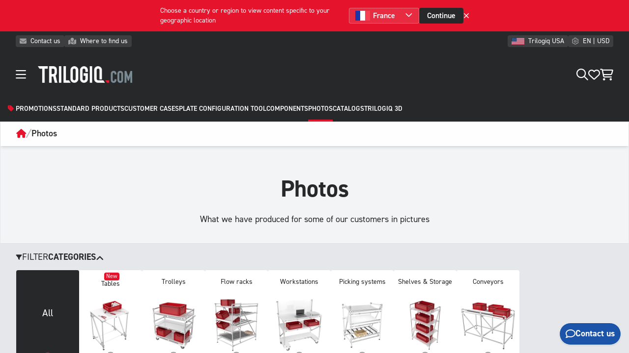

--- FILE ---
content_type: text/html;charset=utf-8
request_url: https://www.trilogiq.com/en-us/gallery?page=0
body_size: 104245
content:
<!DOCTYPE html><html  lang="en-US" data-capo=""><head><meta charset="utf-8">
<meta name="viewport" content="width=device-width, initial-scale=1, viewport-fit=cover">
<title>Photos</title>
<script src="https://kit.fontawesome.com/45d118bbca.js" crossorigin="anonymous" async></script>
<script src="https://secure.visionary-enterprise-wisdom.com/js/269252.js" type="text/javascript"></script>
<script src="/js/axeptio.js" type="text/javascript"></script>
<script src="https://www.google.com/recaptcha/enterprise.js"></script>
<style>*,:after,:before{--tw-border-spacing-x:0;--tw-border-spacing-y:0;--tw-translate-x:0;--tw-translate-y:0;--tw-rotate:0;--tw-skew-x:0;--tw-skew-y:0;--tw-scale-x:1;--tw-scale-y:1;--tw-pan-x: ;--tw-pan-y: ;--tw-pinch-zoom: ;--tw-scroll-snap-strictness:proximity;--tw-gradient-from-position: ;--tw-gradient-via-position: ;--tw-gradient-to-position: ;--tw-ordinal: ;--tw-slashed-zero: ;--tw-numeric-figure: ;--tw-numeric-spacing: ;--tw-numeric-fraction: ;--tw-ring-inset: ;--tw-ring-offset-width:0px;--tw-ring-offset-color:#fff;--tw-ring-color:rgba(59,130,246,.5);--tw-ring-offset-shadow:0 0 #0000;--tw-ring-shadow:0 0 #0000;--tw-shadow:0 0 #0000;--tw-shadow-colored:0 0 #0000;--tw-blur: ;--tw-brightness: ;--tw-contrast: ;--tw-grayscale: ;--tw-hue-rotate: ;--tw-invert: ;--tw-saturate: ;--tw-sepia: ;--tw-drop-shadow: ;--tw-backdrop-blur: ;--tw-backdrop-brightness: ;--tw-backdrop-contrast: ;--tw-backdrop-grayscale: ;--tw-backdrop-hue-rotate: ;--tw-backdrop-invert: ;--tw-backdrop-opacity: ;--tw-backdrop-saturate: ;--tw-backdrop-sepia: ;--tw-contain-size: ;--tw-contain-layout: ;--tw-contain-paint: ;--tw-contain-style: }::backdrop{--tw-border-spacing-x:0;--tw-border-spacing-y:0;--tw-translate-x:0;--tw-translate-y:0;--tw-rotate:0;--tw-skew-x:0;--tw-skew-y:0;--tw-scale-x:1;--tw-scale-y:1;--tw-pan-x: ;--tw-pan-y: ;--tw-pinch-zoom: ;--tw-scroll-snap-strictness:proximity;--tw-gradient-from-position: ;--tw-gradient-via-position: ;--tw-gradient-to-position: ;--tw-ordinal: ;--tw-slashed-zero: ;--tw-numeric-figure: ;--tw-numeric-spacing: ;--tw-numeric-fraction: ;--tw-ring-inset: ;--tw-ring-offset-width:0px;--tw-ring-offset-color:#fff;--tw-ring-color:rgba(59,130,246,.5);--tw-ring-offset-shadow:0 0 #0000;--tw-ring-shadow:0 0 #0000;--tw-shadow:0 0 #0000;--tw-shadow-colored:0 0 #0000;--tw-blur: ;--tw-brightness: ;--tw-contrast: ;--tw-grayscale: ;--tw-hue-rotate: ;--tw-invert: ;--tw-saturate: ;--tw-sepia: ;--tw-drop-shadow: ;--tw-backdrop-blur: ;--tw-backdrop-brightness: ;--tw-backdrop-contrast: ;--tw-backdrop-grayscale: ;--tw-backdrop-hue-rotate: ;--tw-backdrop-invert: ;--tw-backdrop-opacity: ;--tw-backdrop-saturate: ;--tw-backdrop-sepia: ;--tw-contain-size: ;--tw-contain-layout: ;--tw-contain-paint: ;--tw-contain-style: }*,:after,:before{border:0 solid #e5e7eb;box-sizing:border-box}:after,:before{--tw-content:""}:host,html{line-height:1.5;-webkit-text-size-adjust:100%;font-family:ui-sans-serif,system-ui,sans-serif,Apple Color Emoji,Segoe UI Emoji,Segoe UI Symbol,Noto Color Emoji;font-feature-settings:normal;font-variation-settings:normal;-moz-tab-size:4;-o-tab-size:4;tab-size:4;-webkit-tap-highlight-color:transparent}body{line-height:inherit;margin:0}hr{border-top-width:1px;color:inherit;height:0}abbr:where([title]){-webkit-text-decoration:underline dotted;text-decoration:underline dotted}h1,h2,h3,h4,h5,h6{font-size:inherit;font-weight:inherit}a{color:inherit;text-decoration:inherit}b,strong{font-weight:bolder}code,kbd,pre,samp{font-family:ui-monospace,SFMono-Regular,Menlo,Monaco,Consolas,Liberation Mono,Courier New,monospace;font-feature-settings:normal;font-size:1em;font-variation-settings:normal}small{font-size:80%}sub,sup{font-size:75%;line-height:0;position:relative;vertical-align:baseline}sub{bottom:-.25em}sup{top:-.5em}table{border-collapse:collapse;border-color:inherit;text-indent:0}button,input,optgroup,select,textarea{color:inherit;font-family:inherit;font-feature-settings:inherit;font-size:100%;font-variation-settings:inherit;font-weight:inherit;letter-spacing:inherit;line-height:inherit;margin:0;padding:0}button,select{text-transform:none}button,input:where([type=button]),input:where([type=reset]),input:where([type=submit]){-webkit-appearance:button;background-color:transparent;background-image:none}:-moz-focusring{outline:auto}:-moz-ui-invalid{box-shadow:none}progress{vertical-align:baseline}::-webkit-inner-spin-button,::-webkit-outer-spin-button{height:auto}[type=search]{-webkit-appearance:textfield;outline-offset:-2px}::-webkit-search-decoration{-webkit-appearance:none}::-webkit-file-upload-button{-webkit-appearance:button;font:inherit}summary{display:list-item}blockquote,dd,dl,figure,h1,h2,h3,h4,h5,h6,hr,p,pre{margin:0}fieldset{margin:0}fieldset,legend{padding:0}menu,ol,ul{list-style:none;margin:0;padding:0}dialog{padding:0}textarea{resize:vertical}input::-moz-placeholder,textarea::-moz-placeholder{color:#9ca3af;opacity:1}input::placeholder,textarea::placeholder{color:#9ca3af;opacity:1}[role=button],button{cursor:pointer}:disabled{cursor:default}audio,canvas,embed,iframe,img,object,svg,video{display:block;vertical-align:middle}img,video{height:auto;max-width:100%}[hidden]:where(:not([hidden=until-found])){display:none}.container{width:100%}@media (min-width:640px){.container{max-width:640px}}@media (min-width:768px){.container{max-width:768px}}@media (min-width:1024px){.container{max-width:1024px}}@media (min-width:1280px){.container{max-width:1280px}}@media (min-width:1536px){.container{max-width:1536px}}.pointer-events-none{pointer-events:none}.visible{visibility:visible}.invisible{visibility:hidden}.static{position:static}.fixed{position:fixed}.absolute{position:absolute}.relative{position:relative}.sticky{position:sticky}.inset-0{inset:0}.-left-\[2rem\]{left:-2rem}.-right-\[2rem\]{right:-2rem}.bottom-0{bottom:0}.bottom-\[1\.7rem\]{bottom:1.7rem}.bottom-\[1rem\]{bottom:1rem}.left-0{left:0}.left-\[0\.125rem\]{left:.125rem}.left-\[0\.25rem\]{left:.25rem}.left-\[0\.5rem\]{left:.5rem}.left-\[1\.375rem\]{left:1.375rem}.left-\[2\.75rem\]{left:2.75rem}.left-\[50\%\]{left:50%}.right-0{right:0}.right-\[0\.25rem\]{right:.25rem}.right-\[1rem\]{right:1rem}.top-0{top:0}.top-\[-1\.05rem\]{top:-1.05rem}.top-\[-1\.4rem\]{top:-1.4rem}.top-\[0\.57rem\]{top:.57rem}.top-\[0\]{top:0}.top-\[1\.2rem\]{top:1.2rem}.top-\[2\.5rem\]{top:2.5rem}.top-\[2rem\]{top:2rem}.top-\[3\.5rem\]{top:3.5rem}.top-\[3rem\]{top:3rem}.z-0{z-index:0}.z-10{z-index:10}.z-\[0\]{z-index:0}.z-\[1\]{z-index:1}.z-\[2\]{z-index:2}.z-\[8\]{z-index:8}.z-\[97\]{z-index:97}.z-\[98\]{z-index:98}.z-\[9999\]{z-index:9999}.z-\[999\]{z-index:999}.z-\[99\]{z-index:99}.z-\[9\]{z-index:9}.-mx-4{margin-left:-1rem;margin-right:-1rem}.my-14{margin-bottom:3.5rem;margin-top:3.5rem}.my-4{margin-bottom:1rem;margin-top:1rem}.my-6{margin-bottom:1.5rem;margin-top:1.5rem}.-mb-1{margin-bottom:-.25rem}.-mb-10{margin-bottom:-2.5rem}.-mb-3{margin-bottom:-.75rem}.-ml-2{margin-left:-.5rem}.-ml-3{margin-left:-.75rem}.-ml-4{margin-left:-1rem}.-mr-2{margin-right:-.5rem}.-mr-3{margin-right:-.75rem}.-mr-4{margin-right:-1rem}.-mt-12{margin-top:-3rem}.-mt-2{margin-top:-.5rem}.-mt-3{margin-top:-.75rem}.-mt-32{margin-top:-8rem}.-mt-5{margin-top:-1.25rem}.-mt-6{margin-top:-1.5rem}.-mt-8{margin-top:-2rem}.mb-1{margin-bottom:.25rem}.mb-10{margin-bottom:2.5rem}.mb-12{margin-bottom:3rem}.mb-2{margin-bottom:.5rem}.mb-20{margin-bottom:5rem}.mb-3{margin-bottom:.75rem}.mb-4{margin-bottom:1rem}.mb-6{margin-bottom:1.5rem}.mb-8{margin-bottom:2rem}.ml-1{margin-left:.25rem}.ml-2{margin-left:.5rem}.ml-3{margin-left:.75rem}.mr-2{margin-right:.5rem}.mr-3{margin-right:.75rem}.mr-4{margin-right:1rem}.mt-1{margin-top:.25rem}.mt-10{margin-top:2.5rem}.mt-12{margin-top:3rem}.mt-16{margin-top:4rem}.mt-2{margin-top:.5rem}.mt-3{margin-top:.75rem}.mt-4{margin-top:1rem}.mt-6{margin-top:1.5rem}.mt-8{margin-top:2rem}.mt-\[-0\.2rem\]{margin-top:-.2rem}.mt-\[-2rem\]{margin-top:-2rem}.mt-\[3rem\]{margin-top:3rem}.line-clamp-1{-webkit-line-clamp:1}.line-clamp-1,.line-clamp-2{display:-webkit-box;overflow:hidden;-webkit-box-orient:vertical}.line-clamp-2{-webkit-line-clamp:2}.line-clamp-3{-webkit-line-clamp:3}.line-clamp-3,.line-clamp-4{display:-webkit-box;overflow:hidden;-webkit-box-orient:vertical}.line-clamp-4{-webkit-line-clamp:4}.line-clamp-5{-webkit-line-clamp:5}.line-clamp-5,.line-clamp-6{display:-webkit-box;overflow:hidden;-webkit-box-orient:vertical}.line-clamp-6{-webkit-line-clamp:6}.line-clamp-none{display:block;overflow:visible;-webkit-box-orient:horizontal;-webkit-line-clamp:none}.block{display:block}.inline-block{display:inline-block}.inline{display:inline}.flex{display:flex}.inline-flex{display:inline-flex}.table{display:table}.grid{display:grid}.\!hidden{display:none!important}.hidden{display:none}.aspect-\[2\/3\]{aspect-ratio:2/3}.aspect-\[3\/1\]{aspect-ratio:3/1}.aspect-\[3\/2\]{aspect-ratio:3/2}.aspect-\[4\/3\]{aspect-ratio:4/3}.aspect-\[4\/5\]{aspect-ratio:4/5}.aspect-\[5\/4\]{aspect-ratio:5/4}.aspect-square{aspect-ratio:1/1}.aspect-video{aspect-ratio:16/9}.h-0{height:0}.h-1{height:.25rem}.h-1\/2{height:50%}.h-1\/3{height:33.333333%}.h-10{height:2.5rem}.h-12{height:3rem}.h-16{height:4rem}.h-2{height:.5rem}.h-3{height:.75rem}.h-4{height:1rem}.h-40{height:10rem}.h-5{height:1.25rem}.h-6{height:1.5rem}.h-7{height:1.75rem}.h-8{height:2rem}.h-\[1\.25rem\]{height:1.25rem}.h-\[1\.2rem\]{height:1.2rem}.h-\[100\%\]{height:100%}.h-\[100dvh\]{height:100dvh}.h-\[100dvw\]{height:100dvw}.h-\[100svh\]{height:100svh}.h-\[100vh\]{height:100vh}.h-\[10rem\]{height:10rem}.h-\[1rem\]{height:1rem}.h-\[2\.5rem\]{height:2.5rem}.h-\[2rem\]{height:2rem}.h-\[3\.5rem\]{height:3.5rem}.h-\[30dvh\]{height:30dvh}.h-\[3rem\]{height:3rem}.h-\[4rem\]{height:4rem}.h-\[5rem\]{height:5rem}.h-\[60\%\]{height:60%}.h-\[6rem\]{height:6rem}.h-\[80dvh\]{height:80dvh}.h-\[calc\(100dvh\)\]{height:100dvh}.h-\[calc\(100dvh-12rem\)\]{height:calc(100dvh - 12rem)}.h-auto{height:auto}.h-full{height:100%}.min-h-\[100dvh\]{min-height:100dvh}.min-h-\[100vh\]{min-height:100vh}.min-h-\[4rem\]{min-height:4rem}.min-h-\[80dvh\]{min-height:80dvh}.min-h-\[calc\(100dvh-2\.5rem\)\]{min-height:calc(100dvh - 2.5rem)}.min-h-full{min-height:100%}.w-0{width:0}.w-1\/2{width:50%}.w-1\/3{width:33.333333%}.w-1\/4{width:25%}.w-10{width:2.5rem}.w-12{width:3rem}.w-2{width:.5rem}.w-2\/3{width:66.666667%}.w-24{width:6rem}.w-3{width:.75rem}.w-4{width:1rem}.w-5{width:1.25rem}.w-6{width:1.5rem}.w-7{width:1.75rem}.w-8{width:2rem}.w-\[1\.5rem\]{width:1.5rem}.w-\[100\%\]{width:100%}.w-\[100dvw\]{width:100dvw}.w-\[100vw\]{width:100vw}.w-\[12rem\]{width:12rem}.w-\[1rem\]{width:1rem}.w-\[2\.5rem\]{width:2.5rem}.w-\[20rem\]{width:20rem}.w-\[2rem\]{width:2rem}.w-\[300\%\]{width:300%}.w-\[3rem\]{width:3rem}.w-\[4rem\]{width:4rem}.w-\[50\%\]{width:50%}.w-\[5rem\]{width:5rem}.w-\[6rem\]{width:6rem}.w-\[8rem\]{width:8rem}.w-\[calc\(50\%-0\.38rem\)\]{width:calc(50% - .38rem)}.w-auto{width:auto}.w-full{width:100%}.min-w-\[2rem\]{min-width:2rem}.max-w-2xl{max-width:42rem}.max-w-\[12rem\]{max-width:12rem}.max-w-\[16rem\]{max-width:16rem}.max-w-\[22rem\]{max-width:22rem}.max-w-\[24rem\]{max-width:24rem}.max-w-\[32rem\]{max-width:32rem}.max-w-\[36rem\]{max-width:36rem}.max-w-\[48rem\]{max-width:48rem}.max-w-\[6rem\]{max-width:6rem}.max-w-\[75rem\]{max-width:75rem}.max-w-\[8rem\]{max-width:8rem}.max-w-lg{max-width:32rem}.max-w-md{max-width:28rem}.max-w-screen-2xl{max-width:1536px}.max-w-screen-lg{max-width:1024px}.max-w-screen-md{max-width:768px}.max-w-screen-sm{max-width:640px}.max-w-screen-xl{max-width:1280px}.max-w-sm{max-width:24rem}.max-w-xl{max-width:36rem}.max-w-xs{max-width:20rem}.flex-1{flex:1 1 0%}.flex-auto{flex:1 1 auto}.flex-shrink-0,.shrink-0{flex-shrink:0}.flex-grow,.grow{flex-grow:1}.basis-1\/3{flex-basis:33.333333%}.origin-left{transform-origin:left}.origin-top-left{transform-origin:top left}.-translate-x-1{--tw-translate-x:-0.25rem}.-translate-x-1,.-translate-x-2{transform:translate(var(--tw-translate-x),var(--tw-translate-y)) rotate(var(--tw-rotate)) skewX(var(--tw-skew-x)) skewY(var(--tw-skew-y)) scaleX(var(--tw-scale-x)) scaleY(var(--tw-scale-y))}.-translate-x-2{--tw-translate-x:-0.5rem}.-translate-x-3{--tw-translate-x:-0.75rem}.-translate-x-3,.-translate-x-4{transform:translate(var(--tw-translate-x),var(--tw-translate-y)) rotate(var(--tw-rotate)) skewX(var(--tw-skew-x)) skewY(var(--tw-skew-y)) scaleX(var(--tw-scale-x)) scaleY(var(--tw-scale-y))}.-translate-x-4{--tw-translate-x:-1rem}.-translate-x-\[100rem\]{--tw-translate-x:-100rem}.-translate-x-\[100rem\],.-translate-x-\[30rem\]{transform:translate(var(--tw-translate-x),var(--tw-translate-y)) rotate(var(--tw-rotate)) skewX(var(--tw-skew-x)) skewY(var(--tw-skew-y)) scaleX(var(--tw-scale-x)) scaleY(var(--tw-scale-y))}.-translate-x-\[30rem\]{--tw-translate-x:-30rem}.translate-x-1{--tw-translate-x:0.25rem}.translate-x-1,.translate-x-2{transform:translate(var(--tw-translate-x),var(--tw-translate-y)) rotate(var(--tw-rotate)) skewX(var(--tw-skew-x)) skewY(var(--tw-skew-y)) scaleX(var(--tw-scale-x)) scaleY(var(--tw-scale-y))}.translate-x-2{--tw-translate-x:0.5rem}.translate-x-3{--tw-translate-x:0.75rem}.translate-x-3,.translate-x-4{transform:translate(var(--tw-translate-x),var(--tw-translate-y)) rotate(var(--tw-rotate)) skewX(var(--tw-skew-x)) skewY(var(--tw-skew-y)) scaleX(var(--tw-scale-x)) scaleY(var(--tw-scale-y))}.translate-x-4{--tw-translate-x:1rem}.translate-x-\[100rem\]{--tw-translate-x:100rem}.translate-x-\[100rem\],.translate-x-\[30rem\]{transform:translate(var(--tw-translate-x),var(--tw-translate-y)) rotate(var(--tw-rotate)) skewX(var(--tw-skew-x)) skewY(var(--tw-skew-y)) scaleX(var(--tw-scale-x)) scaleY(var(--tw-scale-y))}.translate-x-\[30rem\]{--tw-translate-x:30rem}.-rotate-90{--tw-rotate:-90deg}.-rotate-90,.rotate-180{transform:translate(var(--tw-translate-x),var(--tw-translate-y)) rotate(var(--tw-rotate)) skewX(var(--tw-skew-x)) skewY(var(--tw-skew-y)) scaleX(var(--tw-scale-x)) scaleY(var(--tw-scale-y))}.rotate-180{--tw-rotate:180deg}.rotate-90{--tw-rotate:90deg}.rotate-90,.rotate-\[0deg\]{transform:translate(var(--tw-translate-x),var(--tw-translate-y)) rotate(var(--tw-rotate)) skewX(var(--tw-skew-x)) skewY(var(--tw-skew-y)) scaleX(var(--tw-scale-x)) scaleY(var(--tw-scale-y))}.rotate-\[0deg\]{--tw-rotate:0deg}.rotate-\[2deg\]{--tw-rotate:2deg}.rotate-\[2deg\],.rotate-\[4deg\]{transform:translate(var(--tw-translate-x),var(--tw-translate-y)) rotate(var(--tw-rotate)) skewX(var(--tw-skew-x)) skewY(var(--tw-skew-y)) scaleX(var(--tw-scale-x)) scaleY(var(--tw-scale-y))}.rotate-\[4deg\]{--tw-rotate:4deg}.\!scale-100{--tw-scale-x:1!important;--tw-scale-y:1!important;transform:translate(var(--tw-translate-x),var(--tw-translate-y)) rotate(var(--tw-rotate)) skewX(var(--tw-skew-x)) skewY(var(--tw-skew-y)) scaleX(var(--tw-scale-x)) scaleY(var(--tw-scale-y))!important}.scale-\[1\.5\]{--tw-scale-x:1.5;--tw-scale-y:1.5}.scale-\[1\.5\],.transform{transform:translate(var(--tw-translate-x),var(--tw-translate-y)) rotate(var(--tw-rotate)) skewX(var(--tw-skew-x)) skewY(var(--tw-skew-y)) scaleX(var(--tw-scale-x)) scaleY(var(--tw-scale-y))}@keyframes spin{to{transform:rotate(1turn)}}.animate-spin{animation:spin 1s linear infinite}.cursor-default{cursor:default}.cursor-not-allowed{cursor:not-allowed}.cursor-pointer{cursor:pointer}.resize{resize:both}.grid-cols-1{grid-template-columns:repeat(1,minmax(0,1fr))}.grid-cols-2{grid-template-columns:repeat(2,minmax(0,1fr))}.grid-cols-3{grid-template-columns:repeat(3,minmax(0,1fr))}.grid-cols-6{grid-template-columns:repeat(6,minmax(0,1fr))}.flex-row{flex-direction:row}.flex-row-reverse{flex-direction:row-reverse}.flex-col{flex-direction:column}.flex-col-reverse{flex-direction:column-reverse}.flex-wrap{flex-wrap:wrap}.items-start{align-items:flex-start}.items-end{align-items:flex-end}.items-center{align-items:center}.\!justify-start{justify-content:flex-start!important}.justify-start{justify-content:flex-start}.justify-end{justify-content:flex-end}.justify-center{justify-content:center}.justify-between{justify-content:space-between}.gap-1{gap:.25rem}.gap-10{gap:2.5rem}.gap-12{gap:3rem}.gap-2{gap:.5rem}.gap-3{gap:.75rem}.gap-4{gap:1rem}.gap-6{gap:1.5rem}.gap-8{gap:2rem}.gap-x-10{-moz-column-gap:2.5rem;column-gap:2.5rem}.overflow-auto{overflow:auto}.overflow-hidden{overflow:hidden}.overflow-x-auto{overflow-x:auto}.overflow-y-auto{overflow-y:auto}.overflow-x-hidden{overflow-x:hidden}.whitespace-nowrap{white-space:nowrap}.rounded{border-radius:.25rem}.rounded-full{border-radius:9999px}.rounded-lg{border-radius:.5rem}.rounded-md{border-radius:.375rem}.rounded-none{border-radius:0}.rounded-b{border-bottom-right-radius:.25rem}.rounded-b,.rounded-l{border-bottom-left-radius:.25rem}.rounded-l{border-top-left-radius:.25rem}.rounded-r{border-bottom-right-radius:.25rem}.rounded-r,.rounded-t{border-top-right-radius:.25rem}.rounded-t{border-top-left-radius:.25rem}.rounded-t-lg{border-top-left-radius:.5rem;border-top-right-radius:.5rem}.border{border-width:1px}.border-2{border-width:2px}.border-4{border-width:4px}.border-\[1rem\]{border-width:1rem}.border-b{border-bottom-width:1px}.border-b-2{border-bottom-width:2px}.border-b-4{border-bottom-width:4px}.border-l{border-left-width:1px}.border-l-4{border-left-width:4px}.border-r{border-right-width:1px}.border-t{border-top-width:1px}.border-dashed{border-style:dashed}.\!border-primary{--tw-border-opacity:1!important;border-color:rgb(229 20 44/var(--tw-border-opacity,1))!important}.border-black{--tw-border-opacity:1;border-color:rgb(0 0 0/var(--tw-border-opacity,1))}.border-danger{--tw-border-opacity:1;border-color:rgb(239 68 68/var(--tw-border-opacity,1))}.border-dark{--tw-border-opacity:1;border-color:rgb(39 40 41/var(--tw-border-opacity,1))}.border-emerald-500{--tw-border-opacity:1;border-color:rgb(16 185 129/var(--tw-border-opacity,1))}.border-gray-100{--tw-border-opacity:1;border-color:rgb(243 244 246/var(--tw-border-opacity,1))}.border-gray-200{--tw-border-opacity:1;border-color:rgb(229 231 235/var(--tw-border-opacity,1))}.border-gray-300{--tw-border-opacity:1;border-color:rgb(209 213 219/var(--tw-border-opacity,1))}.border-info{--tw-border-opacity:1;border-color:rgb(28 84 169/var(--tw-border-opacity,1))}.border-primary{--tw-border-opacity:1;border-color:rgb(229 20 44/var(--tw-border-opacity,1))}.border-red-500{--tw-border-opacity:1;border-color:rgb(239 68 68/var(--tw-border-opacity,1))}.border-success{--tw-border-opacity:1;border-color:rgb(16 185 129/var(--tw-border-opacity,1))}.border-transparent{border-color:transparent}.border-warning{--tw-border-opacity:1;border-color:rgb(221 99 0/var(--tw-border-opacity,1))}.border-white{--tw-border-opacity:1;border-color:rgb(255 255 255/var(--tw-border-opacity,1))}.border-white\/10{border-color:hsla(0,0%,100%,.1)}.border-white\/20{border-color:hsla(0,0%,100%,.2)}.border-white\/30{border-color:hsla(0,0%,100%,.3)}.\!bg-info{--tw-bg-opacity:1!important;background-color:rgb(28 84 169/var(--tw-bg-opacity,1))!important}.bg-\[\#1B1A1B\]{--tw-bg-opacity:1;background-color:rgb(27 26 27/var(--tw-bg-opacity,1))}.bg-\[\#333\]{--tw-bg-opacity:1;background-color:rgb(51 51 51/var(--tw-bg-opacity,1))}.bg-\[\#383838\]{--tw-bg-opacity:1;background-color:rgb(56 56 56/var(--tw-bg-opacity,1))}.bg-\[\#414243\]{--tw-bg-opacity:1;background-color:rgb(65 66 67/var(--tw-bg-opacity,1))}.bg-\[\#43a047\]{--tw-bg-opacity:1;background-color:rgb(67 160 71/var(--tw-bg-opacity,1))}.bg-\[\#4e5a63\]{--tw-bg-opacity:1;background-color:rgb(78 90 99/var(--tw-bg-opacity,1))}.bg-\[\#546e7a\]{--tw-bg-opacity:1;background-color:rgb(84 110 122/var(--tw-bg-opacity,1))}.bg-\[\#757575\]{--tw-bg-opacity:1;background-color:rgb(117 117 117/var(--tw-bg-opacity,1))}.bg-\[\#AE0E1C\]{--tw-bg-opacity:1;background-color:rgb(174 14 28/var(--tw-bg-opacity,1))}.bg-\[\#ffc83a\]{--tw-bg-opacity:1;background-color:rgb(255 200 58/var(--tw-bg-opacity,1))}.bg-black{--tw-bg-opacity:1;background-color:rgb(0 0 0/var(--tw-bg-opacity,1))}.bg-black\/50{background-color:rgba(0,0,0,.5)}.bg-danger{--tw-bg-opacity:1;background-color:rgb(239 68 68/var(--tw-bg-opacity,1))}.bg-danger\/20{background-color:rgba(239,68,68,.2)}.bg-dark{--tw-bg-opacity:1;background-color:rgb(39 40 41/var(--tw-bg-opacity,1))}.bg-dark\/10{background-color:rgba(39,40,41,.1)}.bg-dark\/80{background-color:rgba(39,40,41,.8)}.bg-emerald-500{--tw-bg-opacity:1;background-color:rgb(16 185 129/var(--tw-bg-opacity,1))}.bg-gray-100{--tw-bg-opacity:1;background-color:rgb(243 244 246/var(--tw-bg-opacity,1))}.bg-gray-100\/50{background-color:rgba(243,244,246,.5)}.bg-gray-200{--tw-bg-opacity:1;background-color:rgb(229 231 235/var(--tw-bg-opacity,1))}.bg-gray-300{--tw-bg-opacity:1;background-color:rgb(209 213 219/var(--tw-bg-opacity,1))}.bg-gray-400{--tw-bg-opacity:1;background-color:rgb(156 163 175/var(--tw-bg-opacity,1))}.bg-gray-500{--tw-bg-opacity:1;background-color:rgb(107 114 128/var(--tw-bg-opacity,1))}.bg-gray-500\/10{background-color:hsla(220,9%,46%,.1)}.bg-gray-800{--tw-bg-opacity:1;background-color:rgb(31 41 55/var(--tw-bg-opacity,1))}.bg-info{--tw-bg-opacity:1;background-color:rgb(28 84 169/var(--tw-bg-opacity,1))}.bg-info\/10{background-color:rgba(28,84,169,.1)}.bg-info\/20{background-color:rgba(28,84,169,.2)}.bg-info\/80{background-color:rgba(28,84,169,.8)}.bg-neutral-200{--tw-bg-opacity:1;background-color:rgb(229 229 229/var(--tw-bg-opacity,1))}.bg-neutral-900{--tw-bg-opacity:1;background-color:rgb(23 23 23/var(--tw-bg-opacity,1))}.bg-primary{--tw-bg-opacity:1;background-color:rgb(229 20 44/var(--tw-bg-opacity,1))}.bg-red-500{--tw-bg-opacity:1;background-color:rgb(239 68 68/var(--tw-bg-opacity,1))}.bg-success{--tw-bg-opacity:1;background-color:rgb(16 185 129/var(--tw-bg-opacity,1))}.bg-success\/20{background-color:rgba(16,185,129,.2)}.bg-transparent{background-color:transparent}.bg-warning{--tw-bg-opacity:1;background-color:rgb(221 99 0/var(--tw-bg-opacity,1))}.bg-warning\/20{background-color:rgba(221,99,0,.2)}.bg-white{--tw-bg-opacity:1;background-color:rgb(255 255 255/var(--tw-bg-opacity,1))}.bg-white\/10{background-color:hsla(0,0%,100%,.1)}.bg-white\/5{background-color:hsla(0,0%,100%,.05)}.bg-white\/50{background-color:hsla(0,0%,100%,.5)}.bg-white\/90{background-color:hsla(0,0%,100%,.9)}.bg-opacity-80{--tw-bg-opacity:0.8}.bg-\[url\(\'https\:\/\/assets\.trilogiq-store\.com\/assets\/img\/illustrations\/miscellaneous\/design\/aluminium-gris\.webp\'\)\]{background-image:url(https://assets.trilogiq-store.com/assets/img/illustrations/miscellaneous/design/aluminium-gris.webp)}.bg-gradient-to-b{background-image:linear-gradient(to bottom,var(--tw-gradient-stops))}.from-neutral-900{--tw-gradient-from:#171717 var(--tw-gradient-from-position);--tw-gradient-to:hsla(0,0%,9%,0) var(--tw-gradient-to-position);--tw-gradient-stops:var(--tw-gradient-from),var(--tw-gradient-to)}.via-neutral-700\/90{--tw-gradient-to:rgba(64,64,64,0) var(--tw-gradient-to-position);--tw-gradient-stops:var(--tw-gradient-from),rgba(64,64,64,.9) var(--tw-gradient-via-position),var(--tw-gradient-to)}.bg-cover{background-size:cover}.bg-center{background-position:50%}.bg-no-repeat{background-repeat:no-repeat}.object-cover{-o-object-fit:cover;object-fit:cover}.p-0\.5{padding:.125rem}.p-1{padding:.25rem}.p-10{padding:2.5rem}.p-2{padding:.5rem}.p-2\.5{padding:.625rem}.p-3{padding:.75rem}.p-4{padding:1rem}.p-6{padding:1.5rem}.p-8{padding:2rem}.\!px-2{padding-left:.5rem!important;padding-right:.5rem!important}.\!py-0{padding-bottom:0!important;padding-top:0!important}.px-1{padding-left:.25rem;padding-right:.25rem}.px-10{padding-left:2.5rem;padding-right:2.5rem}.px-12{padding-left:3rem;padding-right:3rem}.px-2{padding-left:.5rem;padding-right:.5rem}.px-3{padding-left:.75rem;padding-right:.75rem}.px-4{padding-left:1rem;padding-right:1rem}.px-6{padding-left:1.5rem;padding-right:1.5rem}.px-8{padding-left:2rem;padding-right:2rem}.py-0{padding-bottom:0;padding-top:0}.py-1{padding-bottom:.25rem;padding-top:.25rem}.py-10{padding-bottom:2.5rem;padding-top:2.5rem}.py-12{padding-bottom:3rem;padding-top:3rem}.py-16{padding-bottom:4rem;padding-top:4rem}.py-2{padding-bottom:.5rem;padding-top:.5rem}.py-24{padding-bottom:6rem;padding-top:6rem}.py-3{padding-bottom:.75rem;padding-top:.75rem}.py-4{padding-bottom:1rem;padding-top:1rem}.py-5{padding-bottom:1.25rem;padding-top:1.25rem}.py-6{padding-bottom:1.5rem;padding-top:1.5rem}.py-8{padding-bottom:2rem;padding-top:2rem}.\!pb-12{padding-bottom:3rem!important}.\!pr-\[3rem\]{padding-right:3rem!important}.pb-0{padding-bottom:0}.pb-1{padding-bottom:.25rem}.pb-10{padding-bottom:2.5rem}.pb-12{padding-bottom:3rem}.pb-16{padding-bottom:4rem}.pb-2{padding-bottom:.5rem}.pb-20{padding-bottom:5rem}.pb-3{padding-bottom:.75rem}.pb-32{padding-bottom:8rem}.pb-4{padding-bottom:1rem}.pb-6{padding-bottom:1.5rem}.pb-8{padding-bottom:2rem}.pb-\[1rem\]{padding-bottom:1rem}.pb-\[5rem\]{padding-bottom:5rem}.pl-1{padding-left:.25rem}.pl-12{padding-left:3rem}.pl-2{padding-left:.5rem}.pl-3{padding-left:.75rem}.pl-4{padding-left:1rem}.pr-1{padding-right:.25rem}.pr-12{padding-right:3rem}.pr-2{padding-right:.5rem}.pr-3{padding-right:.75rem}.pr-4{padding-right:1rem}.pr-6{padding-right:1.5rem}.pr-8{padding-right:2rem}.pr-\[6\.5rem\]{padding-right:6.5rem}.pt-1{padding-top:.25rem}.pt-12{padding-top:3rem}.pt-16{padding-top:4rem}.pt-2{padding-top:.5rem}.pt-3{padding-top:.75rem}.pt-4{padding-top:1rem}.pt-6{padding-top:1.5rem}.pt-8{padding-top:2rem}.text-left{text-align:left}.text-center{text-align:center}.text-right{text-align:right}.text-justify{text-align:justify}.text-start{text-align:start}.align-middle{vertical-align:middle}.text-2xl{font-size:1.5rem;line-height:2rem}.text-3xl{font-size:1.875rem;line-height:2.25rem}.text-4xl{font-size:2.25rem;line-height:2.5rem}.text-5xl{font-size:3rem;line-height:1}.text-\[4px\]{font-size:4px}.text-base{font-size:1rem;line-height:1.5rem}.text-lg{font-size:1.125rem;line-height:1.75rem}.text-sm{font-size:.875rem;line-height:1.25rem}.text-xl{font-size:1.25rem;line-height:1.75rem}.text-xs{font-size:.75rem;line-height:1rem}.font-bold{font-weight:700}.font-light{font-weight:300}.font-medium{font-weight:500}.font-normal{font-weight:400}.font-semibold{font-weight:600}.uppercase{text-transform:uppercase}.lowercase{text-transform:lowercase}.capitalize{text-transform:capitalize}.italic{font-style:italic}.\!leading-none{line-height:1!important}.\!leading-tight{line-height:1.25!important}.leading-\[0\.7\]{line-height:.7}.leading-none{line-height:1}.leading-tight{line-height:1.25}.tracking-\[0\.2rem\]{letter-spacing:.2rem}.tracking-\[0\.3rem\]{letter-spacing:.3rem}.tracking-wide{letter-spacing:.025em}.\!text-white{--tw-text-opacity:1!important;color:rgb(255 255 255/var(--tw-text-opacity,1))!important}.text-danger{--tw-text-opacity:1;color:rgb(239 68 68/var(--tw-text-opacity,1))}.text-dark{--tw-text-opacity:1;color:rgb(39 40 41/var(--tw-text-opacity,1))}.text-emerald-500{--tw-text-opacity:1;color:rgb(16 185 129/var(--tw-text-opacity,1))}.text-gray-300{--tw-text-opacity:1;color:rgb(209 213 219/var(--tw-text-opacity,1))}.text-gray-400{--tw-text-opacity:1;color:rgb(156 163 175/var(--tw-text-opacity,1))}.text-gray-500{--tw-text-opacity:1;color:rgb(107 114 128/var(--tw-text-opacity,1))}.text-gray-500\/50{color:hsla(220,9%,46%,.5)}.text-gray-900{--tw-text-opacity:1;color:rgb(17 24 39/var(--tw-text-opacity,1))}.text-info{--tw-text-opacity:1;color:rgb(28 84 169/var(--tw-text-opacity,1))}.text-primary{--tw-text-opacity:1;color:rgb(229 20 44/var(--tw-text-opacity,1))}.text-red-500{--tw-text-opacity:1;color:rgb(239 68 68/var(--tw-text-opacity,1))}.text-success{--tw-text-opacity:1;color:rgb(16 185 129/var(--tw-text-opacity,1))}.text-warning{--tw-text-opacity:1;color:rgb(221 99 0/var(--tw-text-opacity,1))}.text-white{--tw-text-opacity:1;color:rgb(255 255 255/var(--tw-text-opacity,1))}.underline{text-decoration-line:underline}.opacity-0{opacity:0}.opacity-10{opacity:.1}.opacity-100{opacity:1}.opacity-20{opacity:.2}.opacity-30{opacity:.3}.opacity-50{opacity:.5}.opacity-60{opacity:.6}.opacity-70{opacity:.7}.opacity-90{opacity:.9}.shadow{--tw-shadow:0 1px 3px 0 rgba(0,0,0,.1),0 1px 2px -1px rgba(0,0,0,.1);--tw-shadow-colored:0 1px 3px 0 var(--tw-shadow-color),0 1px 2px -1px var(--tw-shadow-color)}.shadow,.shadow-lg{box-shadow:var(--tw-ring-offset-shadow,0 0 #0000),var(--tw-ring-shadow,0 0 #0000),var(--tw-shadow)}.shadow-lg{--tw-shadow:0 10px 15px -3px rgba(0,0,0,.1),0 4px 6px -4px rgba(0,0,0,.1);--tw-shadow-colored:0 10px 15px -3px var(--tw-shadow-color),0 4px 6px -4px var(--tw-shadow-color)}.shadow-md{--tw-shadow:0 4px 6px -1px rgba(0,0,0,.1),0 2px 4px -2px rgba(0,0,0,.1);--tw-shadow-colored:0 4px 6px -1px var(--tw-shadow-color),0 2px 4px -2px var(--tw-shadow-color)}.shadow-md,.shadow-none{box-shadow:var(--tw-ring-offset-shadow,0 0 #0000),var(--tw-ring-shadow,0 0 #0000),var(--tw-shadow)}.shadow-none{--tw-shadow:0 0 #0000;--tw-shadow-colored:0 0 #0000}.shadow-sm{--tw-shadow:0 1px 2px 0 rgba(0,0,0,.05);--tw-shadow-colored:0 1px 2px 0 var(--tw-shadow-color)}.shadow-sm,.shadow-xl{box-shadow:var(--tw-ring-offset-shadow,0 0 #0000),var(--tw-ring-shadow,0 0 #0000),var(--tw-shadow)}.shadow-xl{--tw-shadow:0 20px 25px -5px rgba(0,0,0,.1),0 8px 10px -6px rgba(0,0,0,.1);--tw-shadow-colored:0 20px 25px -5px var(--tw-shadow-color),0 8px 10px -6px var(--tw-shadow-color)}.outline-none{outline:2px solid transparent;outline-offset:2px}.outline{outline-style:solid}.outline-0{outline-width:0}.outline-1{outline-width:1px}.outline-2{outline-width:2px}.outline-offset-0{outline-offset:0}.outline-info{outline-color:#1c54a9}.outline-white{outline-color:#fff}.outline-white\/20{outline-color:hsla(0,0%,100%,.2)}.ring{--tw-ring-offset-shadow:var(--tw-ring-inset) 0 0 0 var(--tw-ring-offset-width) var(--tw-ring-offset-color);--tw-ring-shadow:var(--tw-ring-inset) 0 0 0 calc(3px + var(--tw-ring-offset-width)) var(--tw-ring-color);box-shadow:var(--tw-ring-offset-shadow),var(--tw-ring-shadow),var(--tw-shadow,0 0 #0000)}.blur{--tw-blur:blur(8px)}.blur,.filter{filter:var(--tw-blur) var(--tw-brightness) var(--tw-contrast) var(--tw-grayscale) var(--tw-hue-rotate) var(--tw-invert) var(--tw-saturate) var(--tw-sepia) var(--tw-drop-shadow)}.backdrop-blur{--tw-backdrop-blur:blur(8px)}.backdrop-blur,.backdrop-blur-sm{-webkit-backdrop-filter:var(--tw-backdrop-blur) var(--tw-backdrop-brightness) var(--tw-backdrop-contrast) var(--tw-backdrop-grayscale) var(--tw-backdrop-hue-rotate) var(--tw-backdrop-invert) var(--tw-backdrop-opacity) var(--tw-backdrop-saturate) var(--tw-backdrop-sepia);backdrop-filter:var(--tw-backdrop-blur) var(--tw-backdrop-brightness) var(--tw-backdrop-contrast) var(--tw-backdrop-grayscale) var(--tw-backdrop-hue-rotate) var(--tw-backdrop-invert) var(--tw-backdrop-opacity) var(--tw-backdrop-saturate) var(--tw-backdrop-sepia)}.backdrop-blur-sm{--tw-backdrop-blur:blur(4px)}.transition{transition-duration:.15s;transition-property:color,background-color,border-color,text-decoration-color,fill,stroke,opacity,box-shadow,transform,filter,-webkit-backdrop-filter;transition-property:color,background-color,border-color,text-decoration-color,fill,stroke,opacity,box-shadow,transform,filter,backdrop-filter;transition-property:color,background-color,border-color,text-decoration-color,fill,stroke,opacity,box-shadow,transform,filter,backdrop-filter,-webkit-backdrop-filter;transition-timing-function:cubic-bezier(.4,0,.2,1)}.transition-all{transition-duration:.15s;transition-property:all;transition-timing-function:cubic-bezier(.4,0,.2,1)}.transition-opacity{transition-duration:.15s;transition-property:opacity;transition-timing-function:cubic-bezier(.4,0,.2,1)}.duration-100{transition-duration:.1s}.duration-1000{transition-duration:1s}.duration-150{transition-duration:.15s}.duration-200{transition-duration:.2s}.duration-300{transition-duration:.3s}.duration-500{transition-duration:.5s}.duration-700{transition-duration:.7s}.ease-in{transition-timing-function:cubic-bezier(.4,0,1,1)}.ease-in-out{transition-timing-function:cubic-bezier(.4,0,.2,1)}.ease-out{transition-timing-function:cubic-bezier(0,0,.2,1)}.hover\:h-2:hover{height:.5rem}.hover\:border-info:hover{--tw-border-opacity:1;border-color:rgb(28 84 169/var(--tw-border-opacity,1))}.hover\:border-primary:hover{--tw-border-opacity:1;border-color:rgb(229 20 44/var(--tw-border-opacity,1))}.hover\:bg-gray-300:hover{--tw-bg-opacity:1;background-color:rgb(209 213 219/var(--tw-bg-opacity,1))}.hover\:bg-primary:hover{--tw-bg-opacity:1;background-color:rgb(229 20 44/var(--tw-bg-opacity,1))}.hover\:bg-white\/20:hover{background-color:hsla(0,0%,100%,.2)}.hover\:bg-white\/30:hover{background-color:hsla(0,0%,100%,.3)}.hover\:text-info:hover{--tw-text-opacity:1;color:rgb(28 84 169/var(--tw-text-opacity,1))}.hover\:underline:hover{text-decoration-line:underline}.hover\:opacity-100:hover{opacity:1}.hover\:opacity-30:hover{opacity:.3}.hover\:opacity-70:hover{opacity:.7}.hover\:opacity-80:hover{opacity:.8}.hover\:opacity-90:hover{opacity:.9}.hover\:shadow-lg:hover{--tw-shadow:0 10px 15px -3px rgba(0,0,0,.1),0 4px 6px -4px rgba(0,0,0,.1);--tw-shadow-colored:0 10px 15px -3px var(--tw-shadow-color),0 4px 6px -4px var(--tw-shadow-color)}.hover\:shadow-lg:hover,.hover\:shadow-none:hover{box-shadow:var(--tw-ring-offset-shadow,0 0 #0000),var(--tw-ring-shadow,0 0 #0000),var(--tw-shadow)}.hover\:shadow-none:hover{--tw-shadow:0 0 #0000;--tw-shadow-colored:0 0 #0000}.hover\:shadow-xl:hover{--tw-shadow:0 20px 25px -5px rgba(0,0,0,.1),0 8px 10px -6px rgba(0,0,0,.1);--tw-shadow-colored:0 20px 25px -5px var(--tw-shadow-color),0 8px 10px -6px var(--tw-shadow-color);box-shadow:var(--tw-ring-offset-shadow,0 0 #0000),var(--tw-ring-shadow,0 0 #0000),var(--tw-shadow)}.hover\:shadow-black\/10:hover{--tw-shadow-color:rgba(0,0,0,.1);--tw-shadow:var(--tw-shadow-colored)}.hover\:shadow-black\/20:hover{--tw-shadow-color:rgba(0,0,0,.2);--tw-shadow:var(--tw-shadow-colored)}.hover\:shadow-danger\/10:hover{--tw-shadow-color:rgba(239,68,68,.1);--tw-shadow:var(--tw-shadow-colored)}.hover\:shadow-danger\/20:hover{--tw-shadow-color:rgba(239,68,68,.2);--tw-shadow:var(--tw-shadow-colored)}.hover\:shadow-emerald-500\/10:hover{--tw-shadow-color:rgba(16,185,129,.1);--tw-shadow:var(--tw-shadow-colored)}.hover\:shadow-emerald-500\/20:hover{--tw-shadow-color:rgba(16,185,129,.2);--tw-shadow:var(--tw-shadow-colored)}.hover\:shadow-info\/10:hover{--tw-shadow-color:rgba(28,84,169,.1);--tw-shadow:var(--tw-shadow-colored)}.hover\:shadow-info\/20:hover{--tw-shadow-color:rgba(28,84,169,.2);--tw-shadow:var(--tw-shadow-colored)}.hover\:shadow-primary\/10:hover{--tw-shadow-color:rgba(229,20,44,.1);--tw-shadow:var(--tw-shadow-colored)}.hover\:shadow-primary\/20:hover{--tw-shadow-color:rgba(229,20,44,.2);--tw-shadow:var(--tw-shadow-colored)}.hover\:shadow-red-500\/10:hover{--tw-shadow-color:rgba(239,68,68,.1);--tw-shadow:var(--tw-shadow-colored)}.hover\:shadow-red-500\/20:hover{--tw-shadow-color:rgba(239,68,68,.2);--tw-shadow:var(--tw-shadow-colored)}.hover\:shadow-success\/10:hover{--tw-shadow-color:rgba(16,185,129,.1);--tw-shadow:var(--tw-shadow-colored)}.hover\:shadow-success\/20:hover{--tw-shadow-color:rgba(16,185,129,.2);--tw-shadow:var(--tw-shadow-colored)}.hover\:shadow-warning\/10:hover{--tw-shadow-color:rgba(221,99,0,.1);--tw-shadow:var(--tw-shadow-colored)}.hover\:shadow-warning\/20:hover{--tw-shadow-color:rgba(221,99,0,.2);--tw-shadow:var(--tw-shadow-colored)}.hover\:outline-4:hover{outline-width:4px}.focus\:border-blue-800:focus{--tw-border-opacity:1;border-color:rgb(30 64 175/var(--tw-border-opacity,1))}.focus\:border-info:focus{--tw-border-opacity:1;border-color:rgb(28 84 169/var(--tw-border-opacity,1))}.focus\:outline-none:focus{outline:2px solid transparent;outline-offset:2px}.focus\:ring-4:focus{--tw-ring-offset-shadow:var(--tw-ring-inset) 0 0 0 var(--tw-ring-offset-width) var(--tw-ring-offset-color);--tw-ring-shadow:var(--tw-ring-inset) 0 0 0 calc(4px + var(--tw-ring-offset-width)) var(--tw-ring-color);box-shadow:var(--tw-ring-offset-shadow),var(--tw-ring-shadow),var(--tw-shadow,0 0 #0000)}.focus\:ring-blue-800:focus{--tw-ring-opacity:1;--tw-ring-color:rgb(30 64 175/var(--tw-ring-opacity,1))}.focus\:ring-info:focus{--tw-ring-opacity:1;--tw-ring-color:rgb(28 84 169/var(--tw-ring-opacity,1))}.disabled\:cursor-default:disabled{cursor:default}.disabled\:opacity-50:disabled{opacity:.5}.group:hover .group-hover\:scale-110{--tw-scale-x:1.1;--tw-scale-y:1.1}.group:hover .group-hover\:scale-110,.group:hover .group-hover\:scale-125{transform:translate(var(--tw-translate-x),var(--tw-translate-y)) rotate(var(--tw-rotate)) skewX(var(--tw-skew-x)) skewY(var(--tw-skew-y)) scaleX(var(--tw-scale-x)) scaleY(var(--tw-scale-y))}.group:hover .group-hover\:scale-125{--tw-scale-x:1.25;--tw-scale-y:1.25}.group:hover .group-hover\:scale-\[1\.05\]{--tw-scale-x:1.05;--tw-scale-y:1.05;transform:translate(var(--tw-translate-x),var(--tw-translate-y)) rotate(var(--tw-rotate)) skewX(var(--tw-skew-x)) skewY(var(--tw-skew-y)) scaleX(var(--tw-scale-x)) scaleY(var(--tw-scale-y))}.group:hover .group-hover\:opacity-80{opacity:.8}.group:focus .group-focus\:outline-none{outline:2px solid transparent;outline-offset:2px}.group:focus .group-focus\:ring-0{--tw-ring-offset-shadow:var(--tw-ring-inset) 0 0 0 var(--tw-ring-offset-width) var(--tw-ring-offset-color);--tw-ring-shadow:var(--tw-ring-inset) 0 0 0 calc(var(--tw-ring-offset-width)) var(--tw-ring-color)}.group:focus .group-focus\:ring-0,.group:focus .group-focus\:ring-4{box-shadow:var(--tw-ring-offset-shadow),var(--tw-ring-shadow),var(--tw-shadow,0 0 #0000)}.group:focus .group-focus\:ring-4{--tw-ring-offset-shadow:var(--tw-ring-inset) 0 0 0 var(--tw-ring-offset-width) var(--tw-ring-offset-color);--tw-ring-shadow:var(--tw-ring-inset) 0 0 0 calc(4px + var(--tw-ring-offset-width)) var(--tw-ring-color)}.group:focus .group-focus\:ring-transparent{--tw-ring-color:transparent}@media not all and (min-width:640px){.max-sm\:bottom-0{bottom:0}}@media (min-width:640px){.sm\:absolute{position:absolute}.sm\:top-16{top:4rem}.sm\:top-6{top:1.5rem}.sm\:-mb-20{margin-bottom:-5rem}.sm\:mb-4{margin-bottom:1rem}.sm\:ml-6{margin-left:1.5rem}.sm\:mt-6{margin-top:1.5rem}.sm\:mt-8{margin-top:2rem}.sm\:block{display:block}.sm\:inline{display:inline}.sm\:flex{display:flex}.sm\:hidden{display:none}.sm\:aspect-\[1\/1\]{aspect-ratio:1/1}.sm\:aspect-\[3\/2\]{aspect-ratio:3/2}.sm\:\!h-7{height:1.75rem!important}.sm\:h-10{height:2.5rem}.sm\:h-24{height:6rem}.sm\:h-6{height:1.5rem}.sm\:h-8{height:2rem}.sm\:h-\[14rem\]{height:14rem}.sm\:h-\[8rem\]{height:8rem}.sm\:h-full{height:100%}.sm\:min-h-0{min-height:0}.sm\:\!w-7{width:1.75rem!important}.sm\:w-1\/2{width:50%}.sm\:w-1\/3{width:33.333333%}.sm\:w-10{width:2.5rem}.sm\:w-6{width:1.5rem}.sm\:w-8{width:2rem}.sm\:w-\[12rem\]{width:12rem}.sm\:w-\[16rem\]{width:16rem}.sm\:w-\[6rem\]{width:6rem}.sm\:w-auto{width:auto}.sm\:w-full{width:100%}.sm\:max-w-\[480px\]{max-width:480px}.sm\:max-w-xs{max-width:20rem}.sm\:basis-1\/3{flex-basis:33.333333%}.sm\:grid-cols-1{grid-template-columns:repeat(1,minmax(0,1fr))}.sm\:grid-cols-2{grid-template-columns:repeat(2,minmax(0,1fr))}.sm\:grid-cols-3{grid-template-columns:repeat(3,minmax(0,1fr))}.sm\:flex-row{flex-direction:row}.sm\:items-center{align-items:center}.sm\:justify-end{justify-content:flex-end}.sm\:gap-3{gap:.75rem}.sm\:gap-4{gap:1rem}.sm\:gap-6{gap:1.5rem}.sm\:rounded-b-lg{border-bottom-left-radius:.5rem;border-bottom-right-radius:.5rem}.sm\:p-4{padding:1rem}.sm\:p-6{padding:1.5rem}.sm\:\!px-10{padding-left:2.5rem!important;padding-right:2.5rem!important}.sm\:\!px-4{padding-left:1rem!important;padding-right:1rem!important}.sm\:px-0{padding-left:0;padding-right:0}.sm\:px-10{padding-left:2.5rem;padding-right:2.5rem}.sm\:px-20{padding-left:5rem;padding-right:5rem}.sm\:px-3{padding-left:.75rem;padding-right:.75rem}.sm\:px-4{padding-left:1rem;padding-right:1rem}.sm\:px-6{padding-left:1.5rem;padding-right:1.5rem}.sm\:px-8{padding-left:2rem;padding-right:2rem}.sm\:py-10{padding-bottom:2.5rem;padding-top:2.5rem}.sm\:py-2{padding-bottom:.5rem;padding-top:.5rem}.sm\:py-4{padding-bottom:1rem;padding-top:1rem}.sm\:pb-0{padding-bottom:0}.sm\:pb-10{padding-bottom:2.5rem}.sm\:pb-12{padding-bottom:3rem}.sm\:pb-20{padding-bottom:5rem}.sm\:pb-8{padding-bottom:2rem}.sm\:pb-\[8rem\]{padding-bottom:8rem}.sm\:pr-6{padding-right:1.5rem}.sm\:pt-16{padding-top:4rem}.sm\:pt-6{padding-top:1.5rem}.sm\:text-left{text-align:left}.sm\:\!text-lg{font-size:1.125rem!important;line-height:1.75rem!important}.sm\:\!text-sm{font-size:.875rem!important;line-height:1.25rem!important}.sm\:text-2xl{font-size:1.5rem;line-height:2rem}.sm\:text-3xl{font-size:1.875rem;line-height:2.25rem}.sm\:text-4xl{font-size:2.25rem;line-height:2.5rem}.sm\:text-5xl{font-size:3rem;line-height:1}.sm\:text-6xl{font-size:3.75rem;line-height:1}.sm\:text-base{font-size:1rem;line-height:1.5rem}.sm\:text-lg{font-size:1.125rem;line-height:1.75rem}.sm\:text-sm{font-size:.875rem;line-height:1.25rem}.sm\:text-xl{font-size:1.25rem;line-height:1.75rem}.sm\:\!leading-none{line-height:1!important}.sm\:leading-\[0\.7\]{line-height:.7}.sm\:leading-none{line-height:1}.sm\:leading-tight{line-height:1.25}.sm\:tracking-\[0\.3rem\]{letter-spacing:.3rem}.group:hover .group-hover\:sm\:scale-\[110\%\]{--tw-scale-x:110%;--tw-scale-y:110%;transform:translate(var(--tw-translate-x),var(--tw-translate-y)) rotate(var(--tw-rotate)) skewX(var(--tw-skew-x)) skewY(var(--tw-skew-y)) scaleX(var(--tw-scale-x)) scaleY(var(--tw-scale-y))}}@media (min-width:768px){.md\:-mx-8{margin-left:-2rem;margin-right:-2rem}.md\:block{display:block}.md\:flex{display:flex}.md\:hidden{display:none}.md\:h-8{height:2rem}.md\:w-1\/2{width:50%}.md\:w-8{width:2rem}.md\:max-w-md{max-width:28rem}.md\:max-w-screen-sm{max-width:640px}.md\:basis-1\/4{flex-basis:25%}.md\:columns-2{-moz-columns:2;column-count:2}.md\:grid-cols-2{grid-template-columns:repeat(2,minmax(0,1fr))}.md\:grid-cols-3{grid-template-columns:repeat(3,minmax(0,1fr))}.md\:grid-cols-4{grid-template-columns:repeat(4,minmax(0,1fr))}.md\:grid-cols-\[8fr\2c 4fr\]{grid-template-columns:8fr 4fr}.md\:flex-row{flex-direction:row}.md\:flex-col-reverse{flex-direction:column-reverse}.md\:justify-start{justify-content:flex-start}.md\:justify-end{justify-content:flex-end}.md\:gap-2{gap:.5rem}.md\:gap-3{gap:.75rem}.md\:gap-4{gap:1rem}.md\:gap-6{gap:1.5rem}.md\:rounded-lg{border-radius:.5rem}.md\:rounded-xl{border-radius:.75rem}.md\:border{border-width:1px}.md\:border-l{border-left-width:1px}.md\:border-r{border-right-width:1px}.md\:border-gray-300{--tw-border-opacity:1;border-color:rgb(209 213 219/var(--tw-border-opacity,1))}.md\:bg-white{--tw-bg-opacity:1;background-color:rgb(255 255 255/var(--tw-bg-opacity,1))}.md\:px-0{padding-left:0;padding-right:0}.md\:px-3{padding-left:.75rem;padding-right:.75rem}.md\:px-6{padding-left:1.5rem;padding-right:1.5rem}.md\:px-8{padding-left:2rem;padding-right:2rem}.md\:py-0{padding-bottom:0;padding-top:0}.md\:pb-6{padding-bottom:1.5rem}.md\:pl-10{padding-left:2.5rem}.md\:pr-0{padding-right:0}.md\:pr-6{padding-right:1.5rem}.md\:pt-12,.md\:pt-\[3rem\]{padding-top:3rem}.md\:text-left{text-align:left}.md\:text-center{text-align:center}.md\:text-justify{text-align:justify}.md\:text-2xl{font-size:1.5rem;line-height:2rem}.md\:text-3xl{font-size:1.875rem;line-height:2.25rem}.md\:text-4xl{font-size:2.25rem;line-height:2.5rem}.md\:text-5xl{font-size:3rem;line-height:1}.md\:text-6xl{font-size:3.75rem;line-height:1}.md\:text-base{font-size:1rem;line-height:1.5rem}.md\:text-lg{font-size:1.125rem;line-height:1.75rem}.md\:text-sm{font-size:.875rem;line-height:1.25rem}.md\:text-xl{font-size:1.25rem;line-height:1.75rem}.md\:leading-\[0\.7\]{line-height:.7}.md\:leading-none{line-height:1}.md\:hover\:scale-105:hover{--tw-scale-x:1.05;--tw-scale-y:1.05}.md\:hover\:scale-105:hover,.md\:hover\:scale-\[101\%\]:hover{transform:translate(var(--tw-translate-x),var(--tw-translate-y)) rotate(var(--tw-rotate)) skewX(var(--tw-skew-x)) skewY(var(--tw-skew-y)) scaleX(var(--tw-scale-x)) scaleY(var(--tw-scale-y))}.md\:hover\:scale-\[101\%\]:hover{--tw-scale-x:101%;--tw-scale-y:101%}.md\:hover\:shadow-xl:hover{--tw-shadow:0 20px 25px -5px rgba(0,0,0,.1),0 8px 10px -6px rgba(0,0,0,.1);--tw-shadow-colored:0 20px 25px -5px var(--tw-shadow-color),0 8px 10px -6px var(--tw-shadow-color);box-shadow:var(--tw-ring-offset-shadow,0 0 #0000),var(--tw-ring-shadow,0 0 #0000),var(--tw-shadow)}}@media (min-width:1024px){@media (min-width:768px){.lg\:md\:grid-cols-3{grid-template-columns:repeat(3,minmax(0,1fr))}}.lg\:sticky{position:sticky}.lg\:bottom-\[1rem\]{bottom:1rem}.lg\:right-\[1rem\]{right:1rem}.lg\:top-\[0rem\]{top:0}.lg\:top-\[4rem\]{top:4rem}.lg\:z-\[1\]{z-index:1}.lg\:mb-10{margin-bottom:2.5rem}.lg\:line-clamp-none{display:block;overflow:visible;-webkit-box-orient:horizontal;-webkit-line-clamp:none}.lg\:block{display:block}.lg\:\!flex{display:flex!important}.lg\:flex{display:flex}.lg\:grid{display:grid}.lg\:hidden{display:none}.lg\:h-10{height:2.5rem}.lg\:h-\[auto\]{height:auto}.lg\:h-\[calc\(100dvh-4rem\)\]{height:calc(100dvh - 4rem)}.lg\:h-\[calc\(100vh-2rem\)\]{height:calc(100vh - 2rem)}.lg\:h-auto{height:auto}.lg\:h-full{height:100%}.lg\:max-h-\[calc\(100dvh\)\]{max-height:100dvh}.lg\:w-1\/2{width:50%}.lg\:w-1\/3{width:33.333333%}.lg\:w-1\/4{width:25%}.lg\:w-10{width:2.5rem}.lg\:w-\[22rem\]{width:22rem}.lg\:w-\[24rem\]{width:24rem}.lg\:w-\[42rem\]{width:42rem}.lg\:w-\[calc\(100vw-25rem\)\]{width:calc(100vw - 25rem)}.lg\:max-w-screen-sm{max-width:640px}.lg\:basis-1\/5{flex-basis:20%}.lg\:grid-cols-2{grid-template-columns:repeat(2,minmax(0,1fr))}.lg\:grid-cols-3{grid-template-columns:repeat(3,minmax(0,1fr))}.lg\:grid-cols-4{grid-template-columns:repeat(4,minmax(0,1fr))}.lg\:grid-cols-5{grid-template-columns:repeat(5,minmax(0,1fr))}.lg\:flex-row{flex-direction:row}.lg\:items-start{align-items:flex-start}.lg\:items-center{align-items:center}.lg\:justify-end{justify-content:flex-end}.lg\:justify-center{justify-content:center}.lg\:gap-1{gap:.25rem}.lg\:gap-3{gap:.75rem}.lg\:rounded{border-radius:.25rem}.lg\:rounded-lg{border-radius:.5rem}.lg\:bg-dark\/70{background-color:rgba(39,40,41,.7)}.lg\:bg-gray-200{--tw-bg-opacity:1;background-color:rgb(229 231 235/var(--tw-bg-opacity,1))}.lg\:bg-transparent{background-color:transparent}.lg\:bg-white{--tw-bg-opacity:1;background-color:rgb(255 255 255/var(--tw-bg-opacity,1))}.lg\:p-3{padding:.75rem}.lg\:p-6{padding:1.5rem}.lg\:\!px-16{padding-left:4rem!important;padding-right:4rem!important}.lg\:\!px-8{padding-left:2rem!important;padding-right:2rem!important}.lg\:px-10{padding-left:2.5rem;padding-right:2.5rem}.lg\:px-16{padding-left:4rem;padding-right:4rem}.lg\:px-6{padding-left:1.5rem;padding-right:1.5rem}.lg\:px-8{padding-left:2rem;padding-right:2rem}.lg\:py-10{padding-bottom:2.5rem;padding-top:2.5rem}.lg\:py-16{padding-bottom:4rem;padding-top:4rem}.lg\:py-8{padding-bottom:2rem;padding-top:2rem}.lg\:pb-10{padding-bottom:2.5rem}.lg\:pb-20{padding-bottom:5rem}.lg\:pl-0{padding-left:0}.lg\:pr-20{padding-right:5rem}.lg\:pr-6{padding-right:1.5rem}.lg\:pt-0{padding-top:0}.lg\:pt-\[3rem\]{padding-top:3rem}.lg\:text-center{text-align:center}.lg\:text-3xl{font-size:1.875rem;line-height:2.25rem}.lg\:text-4xl{font-size:2.25rem;line-height:2.5rem}.lg\:text-base{font-size:1rem;line-height:1.5rem}.lg\:text-lg{font-size:1.125rem;line-height:1.75rem}.lg\:shadow-none{--tw-shadow:0 0 #0000;--tw-shadow-colored:0 0 #0000}.lg\:shadow-none,.lg\:shadow-xl{box-shadow:var(--tw-ring-offset-shadow,0 0 #0000),var(--tw-ring-shadow,0 0 #0000),var(--tw-shadow)}.lg\:shadow-xl{--tw-shadow:0 20px 25px -5px rgba(0,0,0,.1),0 8px 10px -6px rgba(0,0,0,.1);--tw-shadow-colored:0 20px 25px -5px var(--tw-shadow-color),0 8px 10px -6px var(--tw-shadow-color)}.lg\:backdrop-blur{--tw-backdrop-blur:blur(8px);-webkit-backdrop-filter:var(--tw-backdrop-blur) var(--tw-backdrop-brightness) var(--tw-backdrop-contrast) var(--tw-backdrop-grayscale) var(--tw-backdrop-hue-rotate) var(--tw-backdrop-invert) var(--tw-backdrop-opacity) var(--tw-backdrop-saturate) var(--tw-backdrop-sepia);backdrop-filter:var(--tw-backdrop-blur) var(--tw-backdrop-brightness) var(--tw-backdrop-contrast) var(--tw-backdrop-grayscale) var(--tw-backdrop-hue-rotate) var(--tw-backdrop-invert) var(--tw-backdrop-opacity) var(--tw-backdrop-saturate) var(--tw-backdrop-sepia)}}@media (min-width:1280px){.xl\:h-12{height:3rem}.xl\:w-12{width:3rem}.xl\:w-\[30rem\]{width:30rem}.xl\:w-\[calc\(100vw-31rem\)\]{width:calc(100vw - 31rem)}.xl\:grid-cols-3{grid-template-columns:repeat(3,minmax(0,1fr))}.xl\:grid-cols-4{grid-template-columns:repeat(4,minmax(0,1fr))}.xl\:grid-cols-5{grid-template-columns:repeat(5,minmax(0,1fr))}.xl\:flex-row{flex-direction:row}.xl\:gap-10{gap:2.5rem}.xl\:gap-3{gap:.75rem}.xl\:gap-6{gap:1.5rem}.xl\:text-2xl{font-size:1.5rem;line-height:2rem}.xl\:text-3xl{font-size:1.875rem;line-height:2.25rem}.xl\:text-base{font-size:1rem;line-height:1.5rem}.xl\:text-lg{font-size:1.125rem;line-height:1.75rem}.xl\:text-xl{font-size:1.25rem;line-height:1.75rem}}.\[\&\>a\]\:border>a{border-width:1px}.\[\&\>a\]\:p-3>a{padding:.75rem}@media not all and (min-width:640px){.\[\&\>div\>\.swiper-wrapper\]\:max-sm\:px-4>div>.swiper-wrapper{padding-left:1rem;padding-right:1rem}}.\[\&\>div\]\:flex>div{display:flex}.\[\&\>div\]\:p-2>div{padding:.5rem}.\[\&\>div\]\:px-2>div{padding-left:.5rem;padding-right:.5rem}@media (min-width:640px){.\[\&\>div\]\:sm\:px-3>div{padding-left:.75rem;padding-right:.75rem}}.\[\&_\.border-t\]\:scale-0 .border-t{--tw-scale-x:0;--tw-scale-y:0}.\[\&_\.border-t\]\:hover\:scale-100:hover .border-t,.\[\&_\.border-t\]\:scale-0 .border-t{transform:translate(var(--tw-translate-x),var(--tw-translate-y)) rotate(var(--tw-rotate)) skewX(var(--tw-skew-x)) skewY(var(--tw-skew-y)) scaleX(var(--tw-scale-x)) scaleY(var(--tw-scale-y))}.\[\&_\.border-t\]\:hover\:scale-100:hover .border-t{--tw-scale-x:1;--tw-scale-y:1}</style>
<style>@charset "UTF-8";@font-face{font-family:DIN2014;font-style:normal;font-weight:300;src:url(/_nuxt/DIN_2014_Light.XGYAZQBN.eot);src:url(/_nuxt/DIN_2014_Light.XGYAZQBN.eot?#iefix) format("embedded-opentype"),url(/_nuxt/DIN_2014_Light.BECTpPgs.otf) format("opentype"),url(/_nuxt/DIN_2014_Light.BPZns8nW.woff) format("woff")}@font-face{font-family:DIN2014;font-style:normal;font-weight:400;src:url(/_nuxt/DIN_2014.BNkd2qMz.eot);src:url(/_nuxt/DIN_2014.BNkd2qMz.eot?#iefix) format("embedded-opentype"),url(/_nuxt/DIN_2014.DpF0SAwB.otf) format("opentype"),url(/_nuxt/DIN_2014.Dovq7m-q.woff) format("woff")}@font-face{font-family:DIN2014;font-style:italic;font-weight:400;src:url(/_nuxt/DIN_2014_Italic.mDBKEMQJ.eot);src:url(/_nuxt/DIN_2014_Italic.mDBKEMQJ.eot?#iefix) format("embedded-opentype"),url(/_nuxt/DIN_2014_Italic.DcxgkeBT.otf) format("opentype"),url(/_nuxt/DIN_2014_Italic.Dz2Mzs5I.woff) format("woff")}@font-face{font-family:DIN2014;font-style:italic;font-weight:500;src:url(/_nuxt/DIN_2014_Demi_Italic.BEDJ9lEO.eot);src:url(/_nuxt/DIN_2014_Demi_Italic.BEDJ9lEO.eot?#iefix) format("embedded-opentype"),url(/_nuxt/DIN_2014_Demi_Italic.Ca7I0uNp.otf) format("opentype"),url(/_nuxt/DIN_2014_Demi_Italic.CP2EhRC_.woff) format("woff")}@font-face{font-family:DIN2014;font-style:normal;font-weight:500;src:url(/_nuxt/DIN_2014_Demi.B4hLib0W.eot);src:url(/_nuxt/DIN_2014_Demi.B4hLib0W.eot?#iefix) format("embedded-opentype"),url(/_nuxt/DIN_2014_Demi.COUKlxav.otf) format("opentype"),url(/_nuxt/DIN_2014_Demi.D-AtfVKS.woff) format("woff")}@font-face{font-family:DIN2014;font-style:normal;font-weight:600;src:url(/_nuxt/DIN_2014_Bold.BrPjKoJV.eot);src:url(/_nuxt/DIN_2014_Bold.BrPjKoJV.eot?#iefix) format("embedded-opentype"),url(/_nuxt/DIN_2014_Bold.xQnWf6Pn.otf) format("opentype"),url(/_nuxt/DIN_2014_Bold.CISD6eP-.woff) format("woff")}@font-face{font-family:DIN2014;font-style:italic;font-weight:600;src:url(/_nuxt/DIN_2014_Bold_Italic.Cz1vTFez.eot);src:url(/_nuxt/DIN_2014_Bold_Italic.Cz1vTFez.eot?#iefix) format("embedded-opentype"),url(/_nuxt/DIN_2014_Bold_Italic.kJqs39tS.otf) format("opentype"),url(/_nuxt/DIN_2014_Bold_Italic.CHjy7Nn2.woff) format("woff")}@font-face{font-family:DIN2014;font-style:normal;font-weight:700;src:url(/_nuxt/DIN_2014_Extra_Bold.DXO3dMS_.eot);src:url(/_nuxt/DIN_2014_Extra_Bold.DXO3dMS_.eot?#iefix) format("embedded-opentype"),url(/_nuxt/DIN_2014_Extra_Bold.BRIEtU7C.otf) format("opentype"),url(/_nuxt/DIN_2014_Extra_Bold.R1UK8Odo.woff) format("woff")}.bg-yellow{background:#dfb43f}:root{--color-dark:#272829;--color-primary:#e5142c;--color-info:#1c54a9;--color-danger:#ef4444;--color-gray-200:#e5e7eb;--color-gray-500:#6b7280}body{text-rendering:optimizeLegibility!important;text-shadow:1px 1px 1px rgba(0,0,0,.005);-webkit-font-smoothing:antialiased!important;background:transparent;color:#272829;font-family:DIN2014,Helvetica Neue,Helvetica,Arial,sans-serif;font-weight:400;overflow-x:hidden;overflow-y:scroll;position:relative;width:100%;-webkit-overflow-scrolling:touch}:focus{outline:none!important}button{-webkit-appearance:none;outline-style:none!important}button,input,option,select,textarea{font-family:DIN2014,Helvetica Neue,Helvetica,Arial,sans-serif}img{vertical-align:middle}.overflow-auto,.overflow-x-auto,.overflow-y-auto{-webkit-overflow-scrolling:touch}.f-4{font-size:4rem}@media screen and (min-width:30em){.f-4-ns{font-size:4rem}}@media screen and (max-width:30em){.dim:focus,.dim:hover{opacity:1}}.money{font-weight:500}.money .currency,.money .decimal,.money .vat{bottom:0;font-size:65%;line-height:0;position:relative;vertical-align:baseline}.line-through:before{border-bottom:1px solid #85919c;border-top:1px hsla(0,0%,100%,.5);content:"";display:block;height:0;position:absolute;top:50%;width:100%;z-index:1}sup{font-size:65%;line-height:0;position:relative;top:.2em;vertical-align:super}a{color:#272829}h1,h2,h3,h4,h5{margin:0;padding:0}.v-html li{margin-bottom:15px}.markdown h1{font-size:2rem}.markdown h2{font-size:1.8rem}.markdown h3{font-size:1.6rem}.markdown h4{font-size:1.4rem}.markdown h5{font-size:1.3rem}.markdown ul{padding-left:2rem}.markdown ul li p{margin:0;padding:0}.markdown p{font-size:1rem}.markdown h2{margin:1rem 0}.markdown h2:first-child{margin-top:0}@media screen and (min-width:640px){.markdown p{font-size:1rem}}.appear{animation:appear .3s ease-in-out}@keyframes appear{0%{opacity:0}to{opacity:1}}.fade-enter{opacity:0}.fade-enter-active{opacity:0;transition:opacity .5s ease-in-out}.fade-enter-to{opacity:1}.fade-leave{opacity:0}.fade-leave-active{display:none;opacity:0;transition:opacity .5s ease-in-out}.fade-leave-to{opacity:0}@keyframes bounce{0%{transform:translateY(0)}to{transform:translateY(-1rem)}}.animation-bounce{animation:bounce .35s ease infinite alternate}@keyframes icon-bounce{0%{transform:translateY(0)}to{transform:translateY(-.2rem)}}.animation-icon-bounce{animation:icon-bounce .35s ease infinite alternate}.disappear-bottom{animation:disappear-bottom 1s}@keyframes disappear-bottom{0%{opacity:1;transform:translateY(0)}to{opacity:0;transform:translateY(100px)}}.appear-bottom{animation:appear-bottom .5s}@keyframes appear-bottom{0%{opacity:0;transform:translateY(100px)}to{opacity:1;transform:translateY(0)}}.appear-top{animation:appear-top .5s}@keyframes appear-top{0%{opacity:0;transform:translateY(-100px)}to{opacity:1;transform:translateY(0)}}.appear-right{animation:appear-right .5s}@keyframes appear-right{0%{opacity:0;transform:translateX(100px)}to{opacity:1;transform:translateX(0)}}.appear-left{animation:appear-left .5s}@keyframes appear-left{0%{opacity:0;transform:translateX(-100px)}to{opacity:1;transform:translateX(0)}}picture img{width:100%}.bg-project-technical{background:#eee;color:#272829}.bg-project-standard{background:#eeedee;color:#272829}.bg-project-resizing{background:#1a191a;color:#fff}.bg-project-simple{background:#b6071d;color:#fff}.bg-3d{background:#181818;color:#fff}.bg-ar{background:#333;color:#fff}.bg-solution-sizer{background:#ab0c1b;color:#fff}.bg-esd{background:#dfb43f;color:#272829}.bg-inspirations{background:#eee;color:#272829}.bg-trilogiq3d{background:#cecece;color:#272829;color:#000}.bg-kaizen{background:#dfb43f;color:#272829}.bg-flowrack{background:#ab0c1b;color:#fff}.border-flowrack,.hover\:border-flowrack:hover{border-color:#ab0c1b}.text-flowrack{color:#ab0c1b}.bg-trolley{background:#dfb43f;color:#272829}.border-trolley,.hover\:border-trolley:hover{border-color:#dfb43f}.text-trolley{color:#dfb43f}.bg-workbench{background:#2255a8;color:#fff}.border-workbench,.hover\:border-workbench:hover{border-color:#2255a8}.text-workbench{color:#2255a8}.bg-display{background:#181818;color:#fff}.border-display,.hover\:border-display:hover{border-color:#181818}.text-display{color:#181818}.bg-storage{background:#b8b8b8;color:#272829}.border-storage,.hover\:border-storage:hover{border-color:#b8b8b8}.text-storage{color:#b8b8b8}.bg-cantilever{background:#20603d;color:#fff}.border-cantilever,.hover\:border-cantilever:hover{border-color:#20603d}.text-cantilever{color:#20603d}.bg-table{background:#0f4c5c;color:#fff}.border-table,.hover\:border-table:hover{border-color:#0f4c5c}.text-table{color:#0f4c5c}.bg-conveyor{background:#c93c20;color:#fff}.border-conveyor,.hover\:border-conveyor:hover{border-color:#c93c20}.text-conveyor{color:#c93c20}.bg-train{background:#788995;color:#fff}.border-train,.hover\:border-train:hover{border-color:#788995}.text-train{color:#788995}.bg-hybride{background:#713e5a;color:#fff}.border-hybride{border-color:#713e5a}.text-hybride{color:#713e5a}s .agile--fade .agile__slide--expiring{opacity:0!important;transition-duration:.5s!important}.agile{position:relative}.agile__dots{align-items:center;display:flex;justify-content:center;list-style:none;margin:0;padding:0;white-space:nowrap}.agile__dot{margin-top:.5rem!important;padding:.5rem!important}.agile__dot button{background:#85919c!important;border:2px solid transparent!important;border-radius:50%;cursor:pointer;display:block;font-size:0;height:10px;line-height:0;padding:0;width:10px}.agile__dot--current button{background:#e5142c!important;border:2px solid #e5142c!important}.home-carousel .agile__dots{align-items:center;bottom:0;display:flex;justify-content:center;list-style:none;margin:0;padding:0;position:absolute;white-space:nowrap;width:100%}.home-carousel .agile__dot{margin-top:0!important;padding:1.5rem .5rem!important}.home-carousel .agile__dot button{background:#85919c!important;border:2px solid transparent!important;border-radius:0;cursor:pointer;display:block;font-size:0;height:3px;line-height:0;padding:0;width:100px}.home-carousel .agile__dot button:hover{border-color:#e5142c!important}.home-carousel .agile__dot--current button{background:#e5142c!important;border:2px solid #e5142c!important}ul.check{list-style:none;list-style-position:outside;padding-left:2rem}ul.check li{margin-bottom:.75rem}ul.check li:last-child{margin-bottom:0}ul.check li:before{color:#e5142c;content:"✓";margin-left:-2rem;margin-right:1.1rem}hr{background:transparent;border:0;border-top:1px solid #c3c8ce;color:transparent}.dim:hover{opacity:.75}.dim:focus{opacity:1}span.ripple{animation:ripple .5s linear;background-color:hsla(0,0%,100%,.5);border-radius:50%;position:absolute;transform:scale(0)}@keyframes ripple{to{opacity:0;transform:scale(4)}}input,option,select,textarea{-webkit-appearance:none;-moz-appearance:none;appearance:none;background-clip:padding-box;font-weight:500}input::-webkit-input-placeholder,option::-webkit-input-placeholder,select::-webkit-input-placeholder,textarea::-webkit-input-placeholder{font-weight:400}input::-moz-placeholder,option::-moz-placeholder,select::-moz-placeholder,textarea::-moz-placeholder{font-weight:400}input:-ms-input-placeholder,option:-ms-input-placeholder,select:-ms-input-placeholder,textarea:-ms-input-placeholder{font-weight:400}input:-moz-placeholder,option:-moz-placeholder,select:-moz-placeholder,textarea:-moz-placeholder{font-weight:400}input[type=email],input[type=password],input[type=text],option,select{-webkit-appearance:none}input[disabled]{color:fade(#272829,50%)}input[type=checkbox],input[type=radio]{display:none}::-webkit-input-placeholder{color:fade(#e5142c,50%)}::-moz-placeholder{color:fade(#e5142c,50%)}:-ms-input-placeholder{color:fade(#e5142c,50%)}:-moz-placeholder{color:fade(#e5142c,50%)}form{position:relative;text-align:left}form a{font-size:13px}form .is-danger label{color:#e5142c}form .is-danger input,form .is-danger textarea{border-color:#e5142c}form .is-danger .error{color:#e5142c;font-size:.9em;font-style:italic;line-height:1.2rem;margin-top:.5rem;padding:5px 0}.material input,.material textarea{padding:1.8rem 1rem 1rem}.material input+label,.material textarea+label{cursor:text;font-size:1rem!important;left:1rem;margin:0!important;pointer-events:none;position:absolute;top:1.5rem;transition:all .05s ease-in-out;z-index:0}.material input+label sup,.material textarea+label sup{top:0}.material input+label.active,.material textarea+label.active{font-size:12px!important;top:15px}.material input+label.active sup,.material textarea+label.active sup{top:0}.material input:focus+label,.material textarea:focus+label{font-size:12px!important;top:15px}.material ::placeholder{color:transparent!important}.material ::-webkit-input-placeholder{color:transparent!important}.material ::-moz-placeholder{color:transparent!important}.material :-ms-input-placeholder{color:transparent!important}.material :-moz-placeholder{color:transparent!important}.vue-slider-disabled{cursor:not-allowed;opacity:.5}.vue-slider-rail{background-color:#ccc;border-radius:15px}.vue-slider-process{background-color:#e5142c;border-radius:15px}.vue-slider-mark{z-index:4}.vue-slider-mark:first-child .vue-slider-mark-step,.vue-slider-mark:last-child .vue-slider-mark-step{display:none}.vue-slider-mark-step{background-color:rgba(0,0,0,.16);border-radius:50%;height:100%;width:100%}.vue-slider-mark-label{font-size:14px;white-space:nowrap}.vue-slider-dot-handle{background-color:#fff;border-radius:50%;box-shadow:.5px .5px 2px 1px rgba(0,0,0,.32);box-sizing:border-box;cursor:pointer;height:100%;width:100%}.vue-slider-dot-handle-focus{box-shadow:0 0 1px 2px rgba(229,20,44,.36)}.vue-slider-dot-handle-disabled{background-color:#ccc;cursor:not-allowed}.vue-slider-dot-tooltip-inner{background-color:#e5142c;border-color:#e5142c;border-radius:5px;box-sizing:content-box;color:#fff;font-size:14px;min-width:20px;padding:2px 5px;text-align:center;white-space:nowrap}.vue-slider-dot-tooltip-inner:after{content:"";position:absolute}.vue-slider-dot-tooltip-inner-top:after{border:5px solid transparent;border-top-color:inherit;height:0;left:50%;top:100%;transform:translate(-50%);width:0}.vue-slider-dot-tooltip-inner-bottom:after{border:5px solid transparent;border-bottom-color:inherit;bottom:100%;height:0;left:50%;transform:translate(-50%);width:0}.vue-slider-dot-tooltip-inner-left:after{border:5px solid transparent;border-left-color:inherit;height:0;left:100%;top:50%;transform:translateY(-50%);width:0}.vue-slider-dot-tooltip-inner-right:after{border:5px solid transparent;border-right-color:inherit;height:0;right:100%;top:50%;transform:translateY(-50%);width:0}.vue-slider-dot-tooltip-wrapper{opacity:0;transition:all .3s}.vue-slider-dot-tooltip-wrapper-show{opacity:1}.vue-slider-ltr .vue-slider-mark-label,.vue-slider-rtl .vue-slider-mark-label{opacity:0}@keyframes sliderOne{0%{margin-left:0;transform:scale(1)}25%{margin-left:0;transform:scale(1.5)}50%{margin-left:12px;transform:scale(1.5)}to{margin-left:0;transform:scale(1)}}@keyframes sliderTwo{0%{margin-left:0;transform:scale(1)}25%{margin-left:0;transform:scale(1.5)}50%{margin-left:-12px;transform:scale(1.5)}to{margin-left:0;transform:scale(1)}}@keyframes sliderThree{0%{margin-left:0;transform:scale(1)}25%{margin-left:-12px;transform:scale(1.5)}75%{margin-left:12px;transform:scale(1.5)}to{margin-left:0;transform:scale(1)}}.vue-slider-component.info .vue-slider-dot-handle{border:2px solid var(--color-info)}.vue-slider-component.info .vue-slider-process{background-color:var(--color-info)}.vue-slider-component.info .vue-slider-dot-tooltip-inner{background-color:var(--color-info);border-color:var(--color-info)}.vue-slider-component .vue-slider-dot-handle{border:2px solid var(--color-primary);box-shadow:none}.vue-slider-component .vue-slider-dot-handle:hover{transform:scale(1.1)}.vue-slider-component.animate-slider .vue-slider-dot-handle{animation-timing-function:ease-in-out}.vue-slider-component.animate-slider.animate-slider-one .vue-slider-dot-handle{animation-delay:0;animation-duration:1s;animation-name:sliderOne}.vue-slider-component.animate-slider.animate-slider-two .vue-slider-dot-handle{animation-delay:1s;animation-duration:1s;animation-name:sliderTwo}.vue-slider-component.animate-slider.animate-slider-three .vue-slider-dot-handle{animation-delay:2s;animation-duration:1s;animation-name:sliderThree}.tooltip.popover .popover-inner{background:#fff;border:2px solid #fff;border-radius:2px;box-shadow:0 0 8px 2px rgba(0,0,0,.2);color:#fff;padding:1rem}.tooltip.popover .tooltip-arrow{border:2px solid #fff}.tooltip.primary-two{z-index:999}.tooltip.primary-two.popover .popover-inner{background:#e5142c;border:2px solid #e5142c;border-radius:2px;box-shadow:0 0 8px 2px rgba(0,0,0,.2);color:#fff;padding:.5rem}.tooltip.primary-two.popover .tooltip-arrow{border:2px solid #e5142c}.tooltip{display:block!important;z-index:999}.tooltip .tooltip-inner{background:#000;border-radius:2px;color:#fff;font-size:11px;padding:.5rem}.tooltip .tooltip-arrow{border-color:#000;border-style:solid;height:0;margin:5px;position:absolute;width:0;z-index:9}.tooltip[x-placement^=top]{margin-bottom:5px}.tooltip[x-placement^=top] .tooltip-arrow{border-bottom-color:transparent!important;border-left-color:transparent!important;border-right-color:transparent!important;border-width:10px 10px 0;bottom:-10px;left:calc(50% - 10px);margin-bottom:0;margin-top:0}.tooltip[x-placement^=bottom]{margin-top:5px}.tooltip[x-placement^=bottom] .tooltip-arrow{border-left-color:transparent!important;border-right-color:transparent!important;border-top-color:transparent!important;border-width:0 10px 10px;left:calc(50% - 10px);margin-bottom:0;margin-top:0;top:-10px}.tooltip[x-placement^=right]{margin-left:5px}.tooltip[x-placement^=right] .tooltip-arrow{border-bottom-color:transparent!important;border-left-color:transparent!important;border-top-color:transparent!important;border-width:10px 10px 10px 0;left:-10px;margin-left:0;margin-right:0;top:calc(50% - 10px)}.tooltip[x-placement^=left]{margin-right:5px}.tooltip[x-placement^=left] .tooltip-arrow{border-bottom-color:transparent!important;border-right-color:transparent!important;border-top-color:transparent!important;border-width:10px 0 10px 10px;margin-left:0;margin-right:0;right:-10px;top:calc(50% - 10px)}.tooltip[aria-hidden=true]{opacity:0;transition:opacity .15s,visibility .15s;visibility:hidden}.tooltip[aria-hidden=false]{opacity:1;transition:opacity .15s;visibility:visible}</style>
<style>.router-link-active[data-v-72220f2d],a[data-v-72220f2d]:hover{border-color:var(--color-primary)}</style>
<style>.scrollbar-hidden{overflow-x:auto;overflow-y:hidden;position:relative;-webkit-overflow-scrolling:touch;width:100%}.scrollbar-hidden>div{display:inline-block;justify-content:space-between;white-space:nowrap}</style>
<style>input[data-v-d7145755]{background:#fff;border-color:var(--color-gray-200);border-radius:.25rem;min-width:2rem;transition:all .2s linear}input.dark[data-v-d7145755]{background:hsla(0,0%,100%,.05);border-color:hsla(0,0%,100%,.2);color:#fff}input.dark[data-v-d7145755]:focus{color:#fff}input[data-v-d7145755]:focus,input[data-v-d7145755]:hover{border-color:var(--color-info)}input[data-v-d7145755]:focus{background-color:var(--color-info)15}input[data-v-d7145755]::-webkit-inner-spin-button,input[data-v-d7145755]::-webkit-outer-spin-button{-webkit-appearance:none}</style>
<style>.line-clamp-none[data-v-59e179c9]{display:block;overflow:visible;-webkit-box-orient:horizontal;-webkit-line-clamp:none}.line-clamp-1[data-v-59e179c9]{-webkit-line-clamp:1}.line-clamp-1[data-v-59e179c9],.line-clamp-2[data-v-59e179c9]{display:-webkit-box;overflow:hidden;-webkit-box-orient:vertical}.line-clamp-2[data-v-59e179c9]{-webkit-line-clamp:2}.line-clamp-3[data-v-59e179c9]{-webkit-line-clamp:3}.line-clamp-3[data-v-59e179c9],.line-clamp-4[data-v-59e179c9]{display:-webkit-box;overflow:hidden;-webkit-box-orient:vertical}.line-clamp-4[data-v-59e179c9]{-webkit-line-clamp:4}.line-clamp-5[data-v-59e179c9]{-webkit-line-clamp:5}.line-clamp-5[data-v-59e179c9],.line-clamp-6[data-v-59e179c9]{display:-webkit-box;overflow:hidden;-webkit-box-orient:vertical}.line-clamp-6[data-v-59e179c9]{-webkit-line-clamp:6}@media (min-width:1024px){.lg\:line-clamp-none[data-v-59e179c9]{display:block;overflow:visible;-webkit-box-orient:horizontal;-webkit-line-clamp:none}}</style>
<style>@media screen and (max-width:30rem){.scroll-container.filters .scroll-container-inner{animation:autoscroll 15s ease-in-out infinite}}.scroll-container.filters .bg-all{background:var(--color-dark)}.scroll-container.filters:hover .scroll-container-inner{animation-play-state:paused}@keyframes autoscroll{0%{transform:translateX(0)}5%{transform:translateX(-5rem)}10%{transform:translateX(0)}50%{transform:translateX(0)}55%{transform:translateX(-5rem)}60%{transform:translateX(0)}to{transform:translateX(0)}}.scroll-container.filters .item .bg{height:0;transition:all .1s ease-in-out}.scroll-container.filters .item .check{background:var(--color-gray-200);border-color:var(--color-dark);bottom:-.75rem;color:var(--color-dark);transform:scale(.75);transform-origin:center;transition:all .1s ease-in-out}.scroll-container.filters .item .check i{opacity:0}.scroll-container.filters .item:hover .check{transform:scale(1)}@media (min-width:640px){.scroll-container.filters .item:hover .check i{opacity:1}}.scroll-container.filters .item.active .check{background:var(--color-primary);color:#fff}.scroll-container.filters .item.active .check i{opacity:1}.scroll-container.filters .item.active .bg{height:100%}</style>
<style>.scroll-container.filters .item.active .bg[data-v-e2444f14]{height:2px}.scroll-container.filters .item .check[data-v-e2444f14]:before{border-radius:.25rem;content:""}</style>
<style>ul#componentContainer{display:inline-flex;list-style-type:none;padding-inline-start:0}ul#componentContainer a{align-items:center;display:flex;justify-content:center;text-decoration:none}</style>
<link rel="stylesheet" href="/_nuxt/default.BX9rzBwY.css" crossorigin>
<link rel="stylesheet" href="/_nuxt/VersionSuggestionPanel.ubB-rBTC.css" crossorigin>
<link rel="stylesheet" href="/_nuxt/Notifications.CHuy3dNr.css" crossorigin>
<link rel="stylesheet" href="/_nuxt/Modal.B-zy4Gxw.css" crossorigin>
<link rel="stylesheet" href="/_nuxt/Form.BQtM8AEH.css" crossorigin>
<link rel="stylesheet" href="/_nuxt/Input.DCG_AOow.css" crossorigin>
<link rel="stylesheet" href="/_nuxt/ScrollableX.DhX-IqKb.css" crossorigin>
<link rel="stylesheet" href="/_nuxt/ReadMore.CCnGK45-.css" crossorigin>
<link rel="stylesheet" href="/_nuxt/Paginate.B8lCdOzc.css" crossorigin>
<link rel="stylesheet" href="/_nuxt/UsageFilters.BDczJRZN.css" crossorigin>
<link rel="modulepreload" as="script" crossorigin href="/_nuxt/B3TSIRQK.js">
<link rel="modulepreload" as="script" crossorigin href="/_nuxt/Djxvsbf3.js">
<link rel="modulepreload" as="script" crossorigin href="/_nuxt/C-Azyrdr.js">
<link rel="modulepreload" as="script" crossorigin href="/_nuxt/DpORecJQ.js">
<link rel="modulepreload" as="script" crossorigin href="/_nuxt/pSAYRFE1.js">
<link rel="modulepreload" as="script" crossorigin href="/_nuxt/DB6Jn7X2.js">
<link rel="modulepreload" as="script" crossorigin href="/_nuxt/BdgS2DAa.js">
<link rel="modulepreload" as="script" crossorigin href="/_nuxt/DlAUqK2U.js">
<link rel="modulepreload" as="script" crossorigin href="/_nuxt/C5WWHhLG.js">
<link rel="modulepreload" as="script" crossorigin href="/_nuxt/B_zikrQr.js">
<link rel="modulepreload" as="script" crossorigin href="/_nuxt/DQEnkhxt.js">
<link rel="modulepreload" as="script" crossorigin href="/_nuxt/CsMuAEj_.js">
<link rel="modulepreload" as="script" crossorigin href="/_nuxt/DvwH5QgT.js">
<link rel="modulepreload" as="script" crossorigin href="/_nuxt/snZT68lb.js">
<link rel="modulepreload" as="script" crossorigin href="/_nuxt/Bt_afUhB.js">
<link rel="modulepreload" as="script" crossorigin href="/_nuxt/BF5-qcjv.js">
<link rel="modulepreload" as="script" crossorigin href="/_nuxt/Bv3rItMp.js">
<link rel="modulepreload" as="script" crossorigin href="/_nuxt/BHxtnCiU.js">
<link rel="modulepreload" as="script" crossorigin href="/_nuxt/DAnQUv-p.js">
<link rel="modulepreload" as="script" crossorigin href="/_nuxt/BJy-cJkx.js">
<link rel="modulepreload" as="script" crossorigin href="/_nuxt/NGVSvxLC.js">
<link rel="modulepreload" as="script" crossorigin href="/_nuxt/TmEjhaM7.js">
<link rel="modulepreload" as="script" crossorigin href="/_nuxt/BTBnooLy.js">
<link rel="modulepreload" as="script" crossorigin href="/_nuxt/CHOysZkV.js">
<link rel="modulepreload" as="script" crossorigin href="/_nuxt/DBhrNfyM.js">
<link rel="modulepreload" as="script" crossorigin href="/_nuxt/Bows1-xe.js">
<link rel="modulepreload" as="script" crossorigin href="/_nuxt/D1WYSSYS.js">
<link rel="modulepreload" as="script" crossorigin href="/_nuxt/kIjlelVz.js">
<link rel="modulepreload" as="script" crossorigin href="/_nuxt/CSLdj489.js">
<link rel="modulepreload" as="script" crossorigin href="/_nuxt/CRi9Lgbl.js">
<link rel="modulepreload" as="script" crossorigin href="/_nuxt/Bf2gcHhH.js">
<link rel="modulepreload" as="script" crossorigin href="/_nuxt/dBQUf6wz.js">
<link rel="prefetch" as="script" crossorigin href="/_nuxt/BdvK5T7Q.js">
<link rel="prefetch" as="script" crossorigin href="/_nuxt/CyA2g8ya.js">
<link rel="prefetch" as="script" crossorigin href="/_nuxt/CYf8qJ8M.js">
<link rel="prefetch" as="script" crossorigin href="/_nuxt/BbUQGWlp.js">
<link rel="prefetch" as="script" crossorigin href="/_nuxt/DyRXpIEW.js">
<link rel="prefetch" as="script" crossorigin href="/_nuxt/CGN62Tod.js">
<link rel="prefetch" as="script" crossorigin href="/_nuxt/CWQAIMgb.js">
<link rel="prefetch" as="script" crossorigin href="/_nuxt/ByeZG2gb.js">
<link rel="prefetch" as="script" crossorigin href="/_nuxt/CBrSDip1.js">
<link rel="prefetch" as="script" crossorigin href="/_nuxt/a-CayzAK.js">
<link rel="prefetch" as="script" crossorigin href="/_nuxt/BhYpNdQY.js">
<link rel="prefetch" as="script" crossorigin href="/_nuxt/y3QyBc_p.js">
<link rel="prefetch" as="script" crossorigin href="/_nuxt/BS5fKr1U.js">
<script>(function(w,d,s,l,i){w[l]=w[l]||[];w[l].push({'gtm.start':new Date().getTime(),event:'gtm.js'});var f=d.getElementsByTagName(s)[0],j=d.createElement(s),dl=l!='dataLayer'?'& l='+l:'';j.async=true;j.src='https://www.googletagmanager.com/gtm.js?id='+i+dl;f.parentNode.insertBefore(j,f);})(window,document,'script','dataLayer','GTM-M8LT8JF');</script>
<meta name="google-site-verification" content="a0xlnNoU-6MIHA2tIhiR2je_bpYYcxXho9Dh0sGoCD4">
<script type="application/ld+json">{"@context":"http://schema.org","@type":"Organization","name":"Trilogiq","url":"http://www.trilogiq.com","address":"5 Rue Saint-Simon, 95310 Saint-Ouen-l'Aumône, France","sameAs":["https://www.facebook.com/TrilogiqFrance ","https://twitter.com/trilogiqfrance","https://www.linkedin.com/company/trilogiq-group"]}</script>
<script>(function(l) {if (!l){window.lintrk = function(a,b){window.lintrk.q.push([a,b])};window.lintrk.q=[]} var s = document.getElementsByTagName("script")[0];var b = document.createElement("script");b.type = "text/javascript";b.async = true;b.src = "https://snap.licdn.com/li.lms-analytics/insight.min.js";s.parentNode.insertBefore(b, s);})(window.lintrk);</script>
<meta property="og:url" content="https://www.trilogiq.com/en-us/gallery">
<meta property="og:locale" content="en_US">
<meta property="og:locale:alternate" content="fr_FR">
<meta property="og:locale:alternate" content="fr">
<meta property="og:locale:alternate" content="fr_BE">
<meta property="og:locale:alternate" content="en_FR">
<meta property="og:locale:alternate" content="en">
<meta property="og:locale:alternate" content="en_GB">
<meta property="og:locale:alternate" content="en_BE">
<meta property="og:locale:alternate" content="en_ZA">
<meta property="og:locale:alternate" content="en_LU">
<meta property="og:locale:alternate" content="cs_CZ">
<meta property="og:locale:alternate" content="cs">
<meta property="og:locale:alternate" content="de_DE">
<meta property="og:locale:alternate" content="de">
<meta property="og:locale:alternate" content="es_ES">
<meta property="og:locale:alternate" content="es">
<meta property="og:locale:alternate" content="es_MX">
<meta property="og:locale:alternate" content="es_US">
<meta property="og:locale:alternate" content="hu_HU">
<meta property="og:locale:alternate" content="hu">
<meta property="og:locale:alternate" content="it_IT">
<meta property="og:locale:alternate" content="it">
<meta property="og:locale:alternate" content="pl_PL">
<meta property="og:locale:alternate" content="pl">
<meta property="og:locale:alternate" content="nl_NL">
<meta property="og:locale:alternate" content="nl">
<meta property="og:locale:alternate" content="pt_PT">
<meta property="og:locale:alternate" content="pt">
<meta property="og:locale:alternate" content="pt_BR">
<meta property="og:locale:alternate" content="ro_RO">
<meta property="og:locale:alternate" content="ro">
<meta property="og:locale:alternate" content="sk_SK">
<meta property="og:locale:alternate" content="sk">
<meta property="og:locale:alternate" content="tr_TR">
<meta property="og:locale:alternate" content="tr">
<meta property="og:locale:alternate" content="bg_BG">
<meta property="og:locale:alternate" content="bg">
<meta property="og:locale:alternate" content="ru_RU">
<meta property="og:locale:alternate" content="ru">
<meta property="og:locale:alternate" content="sl_SI">
<meta property="og:locale:alternate" content="sl">
<meta property="og:locale:alternate" content="sr_RS">
<meta property="og:locale:alternate" content="sr">
<meta property="og:locale:alternate" content="sv_SE">
<meta property="og:locale:alternate" content="sv">
<link rel="alternate" href="https://www.trilogiq.com/fr/gallery?page=0" hreflang="fr" data-hid="484de76">
<link rel="alternate" href="https://www.trilogiq.com/fr-fr/gallery?page=0" hreflang="fr-FR" data-hid="34bbc20">
<link rel="alternate" href="https://www.trilogiq.com/fr-be/gallery?page=0" hreflang="fr-BE" data-hid="19c2644">
<link rel="alternate" href="https://www.trilogiq.com/en/gallery?page=0" hreflang="en" data-hid="7fcee50">
<link rel="alternate" href="https://www.trilogiq.com/gallery?page=0" hreflang="en-FR" data-hid="b7a1ccb">
<link rel="alternate" href="https://www.trilogiq.com/en-us/gallery?page=0" hreflang="en-US" data-hid="1b5d3fd">
<link rel="alternate" href="https://www.trilogiq.com/en-gb/gallery?page=0" hreflang="en-GB" data-hid="1ec859a">
<link rel="alternate" href="https://www.trilogiq.com/en-be/gallery?page=0" hreflang="en-BE" data-hid="d58d37c">
<link rel="alternate" href="https://www.trilogiq.com/en-za/gallery?page=0" hreflang="en-ZA" data-hid="34d9d0b">
<link rel="alternate" href="https://www.trilogiq.com/en-lu/gallery?page=0" hreflang="en-LU" data-hid="95e6c63">
<link rel="alternate" href="https://www.trilogiq.com/cs/gallery?page=0" hreflang="cs" data-hid="d81a8e5">
<link rel="alternate" href="https://www.trilogiq.com/cs-cz/gallery?page=0" hreflang="cs-CZ" data-hid="64f4e62">
<link rel="alternate" href="https://www.trilogiq.com/de/gallery?page=0" hreflang="de" data-hid="5d718b2">
<link rel="alternate" href="https://www.trilogiq.com/de-de/gallery?page=0" hreflang="de-DE" data-hid="26cc44a">
<link rel="alternate" href="https://www.trilogiq.com/es/gallery?page=0" hreflang="es" data-hid="52a6c69">
<link rel="alternate" href="https://www.trilogiq.com/es-es/gallery?page=0" hreflang="es-ES" data-hid="47b09bd">
<link rel="alternate" href="https://www.trilogiq.com/es-mx/gallery?page=0" hreflang="es-MX" data-hid="71204d0">
<link rel="alternate" href="https://www.trilogiq.com/es-us/gallery?page=0" hreflang="es-US" data-hid="a7048a3">
<link rel="alternate" href="https://www.trilogiq.com/hu/gallery?page=0" hreflang="hu" data-hid="04c9322">
<link rel="alternate" href="https://www.trilogiq.com/hu-hu/gallery?page=0" hreflang="hu-HU" data-hid="386660c">
<link rel="alternate" href="https://www.trilogiq.com/it/gallery?page=0" hreflang="it" data-hid="08fce45">
<link rel="alternate" href="https://www.trilogiq.com/it-it/gallery?page=0" hreflang="it-IT" data-hid="0c5a9c">
<link rel="alternate" href="https://www.trilogiq.com/pl/gallery?page=0" hreflang="pl" data-hid="72cde5f">
<link rel="alternate" href="https://www.trilogiq.com/pl-pl/gallery?page=0" hreflang="pl-PL" data-hid="e64c699">
<link rel="alternate" href="https://www.trilogiq.com/nl/gallery?page=0" hreflang="nl" data-hid="cbabfd6">
<link rel="alternate" href="https://www.trilogiq.com/nl-nl/gallery?page=0" hreflang="nl-NL" data-hid="4afbd03">
<link rel="alternate" href="https://www.trilogiq.com/pt/gallery?page=0" hreflang="pt" data-hid="480869f">
<link rel="alternate" href="https://www.trilogiq.com/pt-pt/gallery?page=0" hreflang="pt-PT" data-hid="1177ed4">
<link rel="alternate" href="https://www.trilogiq.com/pt-br/gallery?page=0" hreflang="pt-BR" data-hid="b7c0af7">
<link rel="alternate" href="https://www.trilogiq.com/ro/gallery?page=0" hreflang="ro" data-hid="7ebf5a3">
<link rel="alternate" href="https://www.trilogiq.com/ro-ro/gallery?page=0" hreflang="ro-RO" data-hid="11e99d9">
<link rel="alternate" href="https://www.trilogiq.com/sk/gallery?page=0" hreflang="sk" data-hid="b22a76e">
<link rel="alternate" href="https://www.trilogiq.com/sk-sk/gallery?page=0" hreflang="sk-SK" data-hid="36d451b">
<link rel="alternate" href="https://www.trilogiq.com/tr/gallery?page=0" hreflang="tr" data-hid="d4826f5">
<link rel="alternate" href="https://www.trilogiq.com/tr-tr/gallery?page=0" hreflang="tr-TR" data-hid="33f87b9">
<link rel="alternate" href="https://www.trilogiq.com/bg/gallery?page=0" hreflang="bg" data-hid="7e9f47e">
<link rel="alternate" href="https://www.trilogiq.com/bg-bg/gallery?page=0" hreflang="bg-BG" data-hid="2ea30cd">
<link rel="alternate" href="https://www.trilogiq.com/ru/gallery?page=0" hreflang="ru" data-hid="6520db3">
<link rel="alternate" href="https://www.trilogiq.com/ru-ru/gallery?page=0" hreflang="ru-RU" data-hid="7516271">
<link rel="alternate" href="https://www.trilogiq.com/sl/gallery?page=0" hreflang="sl" data-hid="18197fc">
<link rel="alternate" href="https://www.trilogiq.com/sl-si/gallery?page=0" hreflang="sl-SI" data-hid="c2c1b34">
<link rel="alternate" href="https://www.trilogiq.com/sr/gallery?page=0" hreflang="sr" data-hid="af64d11">
<link rel="alternate" href="https://www.trilogiq.com/sr-rs/gallery?page=0" hreflang="sr-RS" data-hid="ef6905">
<link rel="alternate" href="https://www.trilogiq.com/sv/gallery?page=0" hreflang="sv" data-hid="311848f">
<link rel="alternate" href="https://www.trilogiq.com/sv-se/gallery?page=0" hreflang="sv-SE" data-hid="6154183">
<link rel="alternate" href="https://www.trilogiq.com/gallery?page=0" hreflang="x-default" data-hid="6527e7a">
<link rel="canonical" href="https://www.trilogiq.com/en-us/gallery">
<meta property="og:title" content="Photos">
<meta property="og:type" content="website">
<meta name="description" content="What we have produced for some of our customers in pictures">
<meta property="og:description" content="What we have produced for some of our customers in pictures">
<meta property="og:image" content="https://assets.trilogiq-store.com/assets/img/nuxt/img/logo.png">
<meta name="robots" content="index, follow">
<script type="module" src="/_nuxt/B3TSIRQK.js" crossorigin></script>
<script id="unhead:payload" type="application/json">{"title":""}</script></head><body  id="app"><noscript><iframe src="https://www.googletagmanager.com/ns.html?id=GTM-M8LT8JF" height="0" width="0" style="display:none;visibility:hidden"></iframe></noscript><div id="__nuxt"><div style="padding-top:;padding-right:;padding-bottom:;padding-left:;box-sizing:border-box;max-height:100vh;max-width:100vw;overflow:auto;"><!--[--><div class="flex flex-wrap justify-center"><span></span><nav class="z-[98] w-full bg-neutral-900 w-full text-white"><span></span><div class="top-header flex justify-center"><div class="flex justify-between items-center text-sm w-full max-w-screen-2xl center px-4 md:px-8 relative bg-dark h-10"><div class="flex items-center gap-2 h-full appear"><div class="bg-white/10 flex items-center px-2 rounded"><a href="/en-us/contact" class="text-white dim flex items-center h-6"><i class="fa fa-envelope opacity-50"></i><span class="hidden sm:inline pl-2">Contact us</span></a></div><div class="bg-white/10 hidden sm:flex items-center px-2 rounded"><a href="/en-us/find-us" class="text-white dim flex items-center h-6"><i class="fa fa-map-marked opacity-50"></i><span class="pl-2">Where to find us</span></a></div></div><span></span></div></div><div class="main-header flex justify-center top-0"><div class="flex justify-between items-center text-sm w-full max-w-screen-2xl center px-4 md:px-8 relative bg-dark h-16 sm:h-24"><div class="h-full w-1/2 flex items-center justify-start"><div class="text-2xl flex items-center dim cursor-pointer appear pr-3 sm:pr-6"><i class="far fa-bars"></i></div><div class="relative logo-wrapper"><a href="/en-us" class="flex items-center"><img src="https://assets.trilogiq-store.com/assets/img/common/logo-white.webp" alt="logo trilogiq" class="w-[12rem]"></a></div></div><span></span></div></div><div class="hidden sm:flex justify-center appear"><div class="flex justify-between items-center w-full max-w-screen-2xl bg-dark"><div class="w-full" data-v-72220f2d><div class="scrollbar-hidden text-white block px-4 w-full" id="navbanner-scrollable-container" data-v-72220f2d><div><!--[--><div class="scroll-container-inner flex items-end gap-6 text-white h-[3rem]" data-v-72220f2d><!--[--><a href="/en-us/promotions" class="border-b-4 border-transparent duration-100 relative text-white text-xs sm:text-sm uppercase font-medium pb-3" data-v-72220f2d><i class="fa fa-tag text-primary pr-1" data-v-72220f2d></i><span data-v-72220f2d>Promotions</span></a><a href="/en-us/c/collections" class="border-b-4 border-transparent duration-100 relative text-white text-xs sm:text-sm uppercase font-medium pb-3" data-v-72220f2d><!----><span data-v-72220f2d>Standard products</span></a><a href="/en-us/projects" class="border-b-4 border-transparent duration-100 relative text-white text-xs sm:text-sm uppercase font-medium pb-3" data-v-72220f2d><!----><span data-v-72220f2d>Customer cases</span></a><a href="/en-us/c/plates" class="border-b-4 border-transparent duration-100 relative text-white text-xs sm:text-sm uppercase font-medium pb-3" data-v-72220f2d><!----><span data-v-72220f2d>Plate Configuration tool</span></a><a href="/en-us/c/components" class="border-b-4 border-transparent duration-100 relative text-white text-xs sm:text-sm uppercase font-medium pb-3" data-v-72220f2d><!----><span data-v-72220f2d>Components</span></a><a aria-current="page" href="/en-us/gallery" class="router-link-active router-link-exact-active border-b-4 border-transparent duration-100 relative text-white text-xs sm:text-sm uppercase font-medium pb-3" data-v-72220f2d><!----><span data-v-72220f2d>Photos</span></a><a href="/en-us/download/catalogs" class="border-b-4 border-transparent duration-100 relative text-white text-xs sm:text-sm uppercase font-medium pb-3" data-v-72220f2d><!----><span data-v-72220f2d>Catalogs</span></a><a href="https://www.trilogiq3d.com" rel="noopener noreferrer" class="border-b-4 border-transparent duration-100 relative text-white text-xs sm:text-sm uppercase font-medium pb-3" data-v-72220f2d><!----><span data-v-72220f2d>Trilogiq 3D</span></a><!--]--></div><!--]--></div></div></div></div></div></nav><div class="flex justify-center w-full"><div class="w-full max-w-screen-2xl bg-gray-100 md:border-l md:border-r border-gray-200 appear"><!--[--><!--[--><div class="w-full bg-white/90 sticky top-0 z-[1] block backdrop-blur shadow-md"><div class="relative justify-star overflow-auto py-4 appear"><div class="px-4 md:px-8"><div class="flex items-center gap-2 leading-none text-lg font-medium"><!----><a href="/en-us" class="cursor-pointer flex shrink-0 items-center hover:opacity-70 text-primary"><i class="fa fa-home"></i></a><!--[--><div class="shrink-0 flex gap-2 items-center"><i class="fa fa-slash-forward opacity-30"></i><span class="text-dark pr-3">Photos</span></div><!--]--></div></div></div></div><div class="flex flex-col items-center text-left md:text-center pt-6 sm:pt-16 px-4 md:px-8 pb-6 sm:pb-8"><!----><div class="text-4xl md:text-5xl font-semibold mb-3 leading-none w-full max-w-screen-sm"><span>Photos</span></div><!----><div class="text-base md:text-lg pt-3 md:text-justify max-w-screen-sm"><div data-v-59e179c9><div class="line-clamp-3 lg:line-clamp-none duration-100 ease-in-out relative" data-v-59e179c9><!--[--><div>What we have produced for some of our customers in pictures</div><!--[--><!--]--><!--]--></div><!----></div></div><!--[--><!--]--></div><div class="px-4 md:px-8 pb-8"><!--[--><div class="-mx-4 md:-mx-8"><!--[--><div class="flex flex-col bg-gray-200"><div class="py-4 border-t border-white"><div class="flex flex-col"><div class="dim cursor-pointer flex justify-start gap-2 items-center text-sm sm:text-lg px-4 md:px-8"><i class="fa fa-filter text-xs"></i><div class="uppercase flex gap-2"><span>Filter</span><span class="font-semibold">Categories</span></div><!----><i class="rotate-180 fa fa-angle-down duration-200"></i></div><div><div class="scrollbar-hidden scroll-container filters px-4 md:px-8 pt-3 pb-4 appear"><div><!--[--><div class="scroll-container-inner flex gap-3"><!--[--><div class="justify-center items-center text-xl active text-white item relative rounded w-[8rem] flex flex-col bg-white cursor-pointer"><div class="bg-all bg absolute w-full bottom-0 left-0 z-[0] rounded"></div><div class="relative">All</div><!----><div class="bg-all check absolute rounded-full w-6 h-6 text-white bottom-0 left-[50%] -ml-3 flex items-center justify-center border border-1 text-sm"><i class="fa fa-check"></i></div></div><div class="justify-between text-sm text-dark item relative rounded w-[8rem] flex flex-col bg-white cursor-pointer"><div class="bg-table bg absolute w-full bottom-0 left-0 z-[0] rounded"></div><div class="p-2 text-center leading-none h-[3rem] flex flex-col gap-1 items-center justify-center rounded-t relative" style="overflow-wrap:break-word;hyphens:auto;white-space:normal;"><span class="ml-1 -mt-2 text-xs bg-primary !text-white rounded px-1">New</span> Tables</div><div class="p-2 w-full aspect-square flex items-center justify-center relative"><img src="https://assets.trilogiq-store.com/assets/img/categories/256/table.webp" class="w-full h-full"></div><div class="bg-all check absolute rounded-full w-6 h-6 text-white bottom-0 left-[50%] -ml-3 flex items-center justify-center border border-1 text-sm"><i class="fa fa-check"></i></div></div><div class="justify-between text-sm text-dark item relative rounded w-[8rem] flex flex-col bg-white cursor-pointer"><div class="bg-trolley bg absolute w-full bottom-0 left-0 z-[0] rounded"></div><div class="p-2 text-center leading-none h-[3rem] flex flex-col gap-1 items-center justify-center rounded-t relative" style="overflow-wrap:break-word;hyphens:auto;white-space:normal;"><!----> Trolleys</div><div class="p-2 w-full aspect-square flex items-center justify-center relative"><img src="https://assets.trilogiq-store.com/assets/img/categories/256/trolley.webp" class="w-full h-full"></div><div class="bg-all check absolute rounded-full w-6 h-6 text-white bottom-0 left-[50%] -ml-3 flex items-center justify-center border border-1 text-sm"><i class="fa fa-check"></i></div></div><div class="justify-between text-sm text-dark item relative rounded w-[8rem] flex flex-col bg-white cursor-pointer"><div class="bg-flowrack bg absolute w-full bottom-0 left-0 z-[0] rounded"></div><div class="p-2 text-center leading-none h-[3rem] flex flex-col gap-1 items-center justify-center rounded-t relative" style="overflow-wrap:break-word;hyphens:auto;white-space:normal;"><!----> Flow racks</div><div class="p-2 w-full aspect-square flex items-center justify-center relative"><img src="https://assets.trilogiq-store.com/assets/img/categories/256/flowrack.webp" class="w-full h-full"></div><div class="bg-all check absolute rounded-full w-6 h-6 text-white bottom-0 left-[50%] -ml-3 flex items-center justify-center border border-1 text-sm"><i class="fa fa-check"></i></div></div><div class="justify-between text-sm text-dark item relative rounded w-[8rem] flex flex-col bg-white cursor-pointer"><div class="bg-workbench bg absolute w-full bottom-0 left-0 z-[0] rounded"></div><div class="p-2 text-center leading-none h-[3rem] flex flex-col gap-1 items-center justify-center rounded-t relative" style="overflow-wrap:break-word;hyphens:auto;white-space:normal;"><!----> Workstations</div><div class="p-2 w-full aspect-square flex items-center justify-center relative"><img src="https://assets.trilogiq-store.com/assets/img/categories/256/workbench.webp" class="w-full h-full"></div><div class="bg-all check absolute rounded-full w-6 h-6 text-white bottom-0 left-[50%] -ml-3 flex items-center justify-center border border-1 text-sm"><i class="fa fa-check"></i></div></div><div class="justify-between text-sm text-dark item relative rounded w-[8rem] flex flex-col bg-white cursor-pointer"><div class="bg-display bg absolute w-full bottom-0 left-0 z-[0] rounded"></div><div class="p-2 text-center leading-none h-[3rem] flex flex-col gap-1 items-center justify-center rounded-t relative" style="overflow-wrap:break-word;hyphens:auto;white-space:normal;"><!----> Picking systems</div><div class="p-2 w-full aspect-square flex items-center justify-center relative"><img src="https://assets.trilogiq-store.com/assets/img/categories/256/display.webp" class="w-full h-full"></div><div class="bg-all check absolute rounded-full w-6 h-6 text-white bottom-0 left-[50%] -ml-3 flex items-center justify-center border border-1 text-sm"><i class="fa fa-check"></i></div></div><div class="justify-between text-sm text-dark item relative rounded w-[8rem] flex flex-col bg-white cursor-pointer"><div class="bg-storage bg absolute w-full bottom-0 left-0 z-[0] rounded"></div><div class="p-2 text-center leading-none h-[3rem] flex flex-col gap-1 items-center justify-center rounded-t relative" style="overflow-wrap:break-word;hyphens:auto;white-space:normal;"><!----> Shelves &amp; Storage</div><div class="p-2 w-full aspect-square flex items-center justify-center relative"><img src="https://assets.trilogiq-store.com/assets/img/categories/256/storage.webp" class="w-full h-full"></div><div class="bg-all check absolute rounded-full w-6 h-6 text-white bottom-0 left-[50%] -ml-3 flex items-center justify-center border border-1 text-sm"><i class="fa fa-check"></i></div></div><div class="justify-between text-sm text-dark item relative rounded w-[8rem] flex flex-col bg-white cursor-pointer"><div class="bg-conveyor bg absolute w-full bottom-0 left-0 z-[0] rounded"></div><div class="p-2 text-center leading-none h-[3rem] flex flex-col gap-1 items-center justify-center rounded-t relative" style="overflow-wrap:break-word;hyphens:auto;white-space:normal;"><!----> Conveyors</div><div class="p-2 w-full aspect-square flex items-center justify-center relative"><img src="https://assets.trilogiq-store.com/assets/img/categories/256/conveyor.webp" class="w-full h-full"></div><div class="bg-all check absolute rounded-full w-6 h-6 text-white bottom-0 left-[50%] -ml-3 flex items-center justify-center border border-1 text-sm"><i class="fa fa-check"></i></div></div><!--]--></div><!--]--></div></div></div></div></div><div class="py-4 border-t border-white"><div class="flex flex-col" data-v-e2444f14><div class="dim cursor-pointer flex justify-start gap-2 items-center text-sm sm:text-lg px-4 md:px-8" data-v-e2444f14><i class="fa fa-filter text-xs" data-v-e2444f14></i><div class="uppercase flex gap-2" data-v-e2444f14><span data-v-e2444f14>Filter</span><span class="font-semibold" data-v-e2444f14>Usages</span></div><!----><i class="fa fa-angle-down duration-200" data-v-e2444f14></i></div><!----></div></div></div><div id="results" class="py-8 w-full"><!----><div class="w-full px-4 md:px-8"><div class="w-full"><div class="text-xl sm:text-2xl flex gap-1 items-center lowercase appear mb-4"><span class="font-bold">1968</span><span>Products</span><!----></div><div class="flex flex-wrap appear-bottom -ml-2 -mr-2"><!--[--><div class="w-full sm:w-1/3 lg:w-1/4 p-2 lg:p-3"><div class="dim cursor-pointer shadow-xl"><div class="w-full aspect-square bg-white"><img loading="lazy" src="https://assets.trilogiq-store.com/assets/img/photos/1x1/512/IMG_01968.webp" class="w-full aspect-square relative"></div><div class="w-full"><div class="px-2 py-1 text-xs sm:text-sm bg-white bg-undefined" style="white-space:nowrap;overflow:hidden;text-overflow:ellipsis;width:100%;"><span class="font-bold pr-2">N°1968</span><span></span></div></div></div></div><div class="w-1/2 sm:w-1/3 lg:w-1/4 p-2 lg:p-3"><div class="dim cursor-pointer shadow-xl"><div class="w-full aspect-square bg-white"><img loading="lazy" src="https://assets.trilogiq-store.com/assets/img/photos/1x1/512/IMG_01967.webp" class="w-full aspect-square relative"></div><div class="w-full"><div class="px-2 py-1 text-xs sm:text-sm bg-white bg-undefined" style="white-space:nowrap;overflow:hidden;text-overflow:ellipsis;width:100%;"><span class="font-bold pr-2">N°1967</span><span></span></div></div></div></div><div class="w-1/2 sm:w-1/3 lg:w-1/4 p-2 lg:p-3"><div class="dim cursor-pointer shadow-xl"><div class="w-full aspect-square bg-white"><img loading="lazy" src="https://assets.trilogiq-store.com/assets/img/photos/1x1/512/IMG_01966.webp" class="w-full aspect-square relative"></div><div class="w-full"><div class="px-2 py-1 text-xs sm:text-sm bg-white bg-undefined" style="white-space:nowrap;overflow:hidden;text-overflow:ellipsis;width:100%;"><span class="font-bold pr-2">N°1966</span><span></span></div></div></div></div><div class="w-1/2 sm:w-1/3 lg:w-1/4 p-2 lg:p-3"><div class="dim cursor-pointer shadow-xl"><div class="w-full aspect-square bg-white"><img loading="lazy" src="https://assets.trilogiq-store.com/assets/img/photos/1x1/512/IMG_01965.webp" class="w-full aspect-square relative"></div><div class="w-full"><div class="px-2 py-1 text-xs sm:text-sm bg-white bg-undefined" style="white-space:nowrap;overflow:hidden;text-overflow:ellipsis;width:100%;"><span class="font-bold pr-2">N°1965</span><span></span></div></div></div></div><div class="w-1/2 sm:w-1/3 lg:w-1/4 p-2 lg:p-3"><div class="dim cursor-pointer shadow-xl"><div class="w-full aspect-square bg-white"><img loading="lazy" src="https://assets.trilogiq-store.com/assets/img/photos/1x1/512/IMG_01964.webp" class="w-full aspect-square relative"></div><div class="w-full"><div class="px-2 py-1 text-xs sm:text-sm bg-white bg-undefined" style="white-space:nowrap;overflow:hidden;text-overflow:ellipsis;width:100%;"><span class="font-bold pr-2">N°1964</span><span></span></div></div></div></div><div class="w-full sm:w-1/3 lg:w-1/4 p-2 lg:p-3"><div class="dim cursor-pointer shadow-xl"><div class="w-full aspect-square bg-white"><img loading="lazy" src="https://assets.trilogiq-store.com/assets/img/photos/1x1/512/IMG_01963.webp" class="w-full aspect-square relative"></div><div class="w-full"><div class="px-2 py-1 text-xs sm:text-sm bg-white bg-undefined" style="white-space:nowrap;overflow:hidden;text-overflow:ellipsis;width:100%;"><span class="font-bold pr-2">N°1963</span><span></span></div></div></div></div><div class="w-1/2 sm:w-1/3 lg:w-1/4 p-2 lg:p-3"><div class="dim cursor-pointer shadow-xl"><div class="w-full aspect-square bg-white"><img loading="lazy" src="https://assets.trilogiq-store.com/assets/img/photos/1x1/512/IMG_01962.webp" class="w-full aspect-square relative"></div><div class="w-full"><div class="px-2 py-1 text-xs sm:text-sm bg-white bg-undefined" style="white-space:nowrap;overflow:hidden;text-overflow:ellipsis;width:100%;"><span class="font-bold pr-2">N°1962</span><span></span></div></div></div></div><div class="w-1/2 sm:w-1/3 lg:w-1/4 p-2 lg:p-3"><div class="dim cursor-pointer shadow-xl"><div class="w-full aspect-square bg-white"><img loading="lazy" src="https://assets.trilogiq-store.com/assets/img/photos/1x1/512/IMG_01961.webp" class="w-full aspect-square relative"></div><div class="w-full"><div class="px-2 py-1 text-xs sm:text-sm bg-white bg-undefined" style="white-space:nowrap;overflow:hidden;text-overflow:ellipsis;width:100%;"><span class="font-bold pr-2">N°1961</span><span></span></div></div></div></div><div class="w-1/2 sm:w-1/3 lg:w-1/4 p-2 lg:p-3"><div class="dim cursor-pointer shadow-xl"><div class="w-full aspect-square bg-white"><img loading="lazy" src="https://assets.trilogiq-store.com/assets/img/photos/1x1/512/IMG_01960.webp" class="w-full aspect-square relative"></div><div class="w-full"><div class="px-2 py-1 text-xs sm:text-sm bg-white bg-undefined" style="white-space:nowrap;overflow:hidden;text-overflow:ellipsis;width:100%;"><span class="font-bold pr-2">N°1960</span><span></span></div></div></div></div><div class="w-1/2 sm:w-1/3 lg:w-1/4 p-2 lg:p-3"><div class="dim cursor-pointer shadow-xl"><div class="w-full aspect-square bg-white"><img loading="lazy" src="https://assets.trilogiq-store.com/assets/img/photos/1x1/512/IMG_01959.webp" class="w-full aspect-square relative"></div><div class="w-full"><div class="px-2 py-1 text-xs sm:text-sm bg-white bg-undefined" style="white-space:nowrap;overflow:hidden;text-overflow:ellipsis;width:100%;"><span class="font-bold pr-2">N°1959</span><span></span></div></div></div></div><div class="w-full sm:w-1/3 lg:w-1/4 p-2 lg:p-3"><div class="dim cursor-pointer shadow-xl"><div class="w-full aspect-square bg-white"><img loading="lazy" src="https://assets.trilogiq-store.com/assets/img/photos/1x1/512/IMG_01958.webp" class="w-full aspect-square relative"></div><div class="w-full"><div class="px-2 py-1 text-xs sm:text-sm bg-white bg-undefined" style="white-space:nowrap;overflow:hidden;text-overflow:ellipsis;width:100%;"><span class="font-bold pr-2">N°1958</span><span></span></div></div></div></div><div class="w-1/2 sm:w-1/3 lg:w-1/4 p-2 lg:p-3"><div class="dim cursor-pointer shadow-xl"><div class="w-full aspect-square bg-white"><img loading="lazy" src="https://assets.trilogiq-store.com/assets/img/photos/1x1/512/IMG_01957.webp" class="w-full aspect-square relative"></div><div class="w-full"><div class="px-2 py-1 text-xs sm:text-sm bg-white bg-undefined" style="white-space:nowrap;overflow:hidden;text-overflow:ellipsis;width:100%;"><span class="font-bold pr-2">N°1957</span><span></span></div></div></div></div><div class="w-1/2 sm:w-1/3 lg:w-1/4 p-2 lg:p-3"><div class="dim cursor-pointer shadow-xl"><div class="w-full aspect-square bg-white"><img loading="lazy" src="https://assets.trilogiq-store.com/assets/img/photos/1x1/512/IMG_01956.webp" class="w-full aspect-square relative"></div><div class="w-full"><div class="px-2 py-1 text-xs sm:text-sm bg-white bg-undefined" style="white-space:nowrap;overflow:hidden;text-overflow:ellipsis;width:100%;"><span class="font-bold pr-2">N°1956</span><span></span></div></div></div></div><div class="w-1/2 sm:w-1/3 lg:w-1/4 p-2 lg:p-3"><div class="dim cursor-pointer shadow-xl"><div class="w-full aspect-square bg-white"><img loading="lazy" src="https://assets.trilogiq-store.com/assets/img/photos/1x1/512/IMG_01955.webp" class="w-full aspect-square relative"></div><div class="w-full"><div class="px-2 py-1 text-xs sm:text-sm bg-white bg-undefined" style="white-space:nowrap;overflow:hidden;text-overflow:ellipsis;width:100%;"><span class="font-bold pr-2">N°1955</span><span></span></div></div></div></div><div class="w-1/2 sm:w-1/3 lg:w-1/4 p-2 lg:p-3"><div class="dim cursor-pointer shadow-xl"><div class="w-full aspect-square bg-white"><img loading="lazy" src="https://assets.trilogiq-store.com/assets/img/photos/1x1/512/IMG_01954.webp" class="w-full aspect-square relative"></div><div class="w-full"><div class="px-2 py-1 text-xs sm:text-sm bg-white bg-undefined" style="white-space:nowrap;overflow:hidden;text-overflow:ellipsis;width:100%;"><span class="font-bold pr-2">N°1954</span><span></span></div></div></div></div><div class="w-full sm:w-1/3 lg:w-1/4 p-2 lg:p-3"><div class="dim cursor-pointer shadow-xl"><div class="w-full aspect-square bg-white"><img loading="lazy" src="https://assets.trilogiq-store.com/assets/img/photos/1x1/512/IMG_01953.webp" class="w-full aspect-square relative"></div><div class="w-full"><div class="px-2 py-1 text-xs sm:text-sm bg-white bg-undefined" style="white-space:nowrap;overflow:hidden;text-overflow:ellipsis;width:100%;"><span class="font-bold pr-2">N°1953</span><span></span></div></div></div></div><div class="w-1/2 sm:w-1/3 lg:w-1/4 p-2 lg:p-3"><div class="dim cursor-pointer shadow-xl"><div class="w-full aspect-square bg-white"><img loading="lazy" src="https://assets.trilogiq-store.com/assets/img/photos/1x1/512/IMG_01952.webp" class="w-full aspect-square relative"></div><div class="w-full"><div class="px-2 py-1 text-xs sm:text-sm bg-white bg-undefined" style="white-space:nowrap;overflow:hidden;text-overflow:ellipsis;width:100%;"><span class="font-bold pr-2">N°1952</span><span></span></div></div></div></div><div class="w-1/2 sm:w-1/3 lg:w-1/4 p-2 lg:p-3"><div class="dim cursor-pointer shadow-xl"><div class="w-full aspect-square bg-white"><img loading="lazy" src="https://assets.trilogiq-store.com/assets/img/photos/1x1/512/IMG_01951.webp" class="w-full aspect-square relative"></div><div class="w-full"><div class="px-2 py-1 text-xs sm:text-sm bg-white bg-undefined" style="white-space:nowrap;overflow:hidden;text-overflow:ellipsis;width:100%;"><span class="font-bold pr-2">N°1951</span><span></span></div></div></div></div><div class="w-1/2 sm:w-1/3 lg:w-1/4 p-2 lg:p-3"><div class="dim cursor-pointer shadow-xl"><div class="w-full aspect-square bg-white"><img loading="lazy" src="https://assets.trilogiq-store.com/assets/img/photos/1x1/512/IMG_01950.webp" class="w-full aspect-square relative"></div><div class="w-full"><div class="px-2 py-1 text-xs sm:text-sm bg-white bg-undefined" style="white-space:nowrap;overflow:hidden;text-overflow:ellipsis;width:100%;"><span class="font-bold pr-2">N°1950</span><span></span></div></div></div></div><div class="w-1/2 sm:w-1/3 lg:w-1/4 p-2 lg:p-3"><div class="dim cursor-pointer shadow-xl"><div class="w-full aspect-square bg-white"><img loading="lazy" src="https://assets.trilogiq-store.com/assets/img/photos/1x1/512/IMG_01949.webp" class="w-full aspect-square relative"></div><div class="w-full"><div class="px-2 py-1 text-xs sm:text-sm bg-white bg-undefined" style="white-space:nowrap;overflow:hidden;text-overflow:ellipsis;width:100%;"><span class="font-bold pr-2">N°1949</span><span></span></div></div></div></div><div class="w-full sm:w-1/3 lg:w-1/4 p-2 lg:p-3"><div class="dim cursor-pointer shadow-xl"><div class="w-full aspect-square bg-white"><img loading="lazy" src="https://assets.trilogiq-store.com/assets/img/photos/1x1/512/IMG_01948.webp" class="w-full aspect-square relative"></div><div class="w-full"><div class="px-2 py-1 text-xs sm:text-sm bg-white bg-undefined" style="white-space:nowrap;overflow:hidden;text-overflow:ellipsis;width:100%;"><span class="font-bold pr-2">N°1948</span><span></span></div></div></div></div><div class="w-1/2 sm:w-1/3 lg:w-1/4 p-2 lg:p-3"><div class="dim cursor-pointer shadow-xl"><div class="w-full aspect-square bg-white"><img loading="lazy" src="https://assets.trilogiq-store.com/assets/img/photos/1x1/512/IMG_01947.webp" class="w-full aspect-square relative"></div><div class="w-full"><div class="px-2 py-1 text-xs sm:text-sm bg-white bg-undefined" style="white-space:nowrap;overflow:hidden;text-overflow:ellipsis;width:100%;"><span class="font-bold pr-2">N°1947</span><span></span></div></div></div></div><div class="w-1/2 sm:w-1/3 lg:w-1/4 p-2 lg:p-3"><div class="dim cursor-pointer shadow-xl"><div class="w-full aspect-square bg-white"><img loading="lazy" src="https://assets.trilogiq-store.com/assets/img/photos/1x1/512/IMG_01946.webp" class="w-full aspect-square relative"></div><div class="w-full"><div class="px-2 py-1 text-xs sm:text-sm bg-white bg-undefined" style="white-space:nowrap;overflow:hidden;text-overflow:ellipsis;width:100%;"><span class="font-bold pr-2">N°1946</span><span></span></div></div></div></div><div class="w-1/2 sm:w-1/3 lg:w-1/4 p-2 lg:p-3"><div class="dim cursor-pointer shadow-xl"><div class="w-full aspect-square bg-white"><img loading="lazy" src="https://assets.trilogiq-store.com/assets/img/photos/1x1/512/IMG_01945.webp" class="w-full aspect-square relative"></div><div class="w-full"><div class="px-2 py-1 text-xs sm:text-sm bg-white bg-undefined" style="white-space:nowrap;overflow:hidden;text-overflow:ellipsis;width:100%;"><span class="font-bold pr-2">N°1945</span><span></span></div></div></div></div><div class="w-1/2 sm:w-1/3 lg:w-1/4 p-2 lg:p-3"><div class="dim cursor-pointer shadow-xl"><div class="w-full aspect-square bg-white"><img loading="lazy" src="https://assets.trilogiq-store.com/assets/img/photos/1x1/512/IMG_01944.webp" class="w-full aspect-square relative"></div><div class="w-full"><div class="px-2 py-1 text-xs sm:text-sm bg-white bg-undefined" style="white-space:nowrap;overflow:hidden;text-overflow:ellipsis;width:100%;"><span class="font-bold pr-2">N°1944</span><span></span></div></div></div></div><div class="w-full sm:w-1/3 lg:w-1/4 p-2 lg:p-3"><div class="dim cursor-pointer shadow-xl"><div class="w-full aspect-square bg-white"><img loading="lazy" src="https://assets.trilogiq-store.com/assets/img/photos/1x1/512/IMG_01943.webp" class="w-full aspect-square relative"></div><div class="w-full"><div class="px-2 py-1 text-xs sm:text-sm bg-white bg-undefined" style="white-space:nowrap;overflow:hidden;text-overflow:ellipsis;width:100%;"><span class="font-bold pr-2">N°1943</span><span></span></div></div></div></div><div class="w-1/2 sm:w-1/3 lg:w-1/4 p-2 lg:p-3"><div class="dim cursor-pointer shadow-xl"><div class="w-full aspect-square bg-white"><img loading="lazy" src="https://assets.trilogiq-store.com/assets/img/photos/1x1/512/IMG_01942.webp" class="w-full aspect-square relative"></div><div class="w-full"><div class="px-2 py-1 text-xs sm:text-sm bg-white bg-undefined" style="white-space:nowrap;overflow:hidden;text-overflow:ellipsis;width:100%;"><span class="font-bold pr-2">N°1942</span><span></span></div></div></div></div><div class="w-1/2 sm:w-1/3 lg:w-1/4 p-2 lg:p-3"><div class="dim cursor-pointer shadow-xl"><div class="w-full aspect-square bg-white"><img loading="lazy" src="https://assets.trilogiq-store.com/assets/img/photos/1x1/512/IMG_01941.webp" class="w-full aspect-square relative"></div><div class="w-full"><div class="px-2 py-1 text-xs sm:text-sm bg-white bg-undefined" style="white-space:nowrap;overflow:hidden;text-overflow:ellipsis;width:100%;"><span class="font-bold pr-2">N°1941</span><span></span></div></div></div></div><div class="w-1/2 sm:w-1/3 lg:w-1/4 p-2 lg:p-3"><div class="dim cursor-pointer shadow-xl"><div class="w-full aspect-square bg-white"><img loading="lazy" src="https://assets.trilogiq-store.com/assets/img/photos/1x1/512/IMG_01940.webp" class="w-full aspect-square relative"></div><div class="w-full"><div class="px-2 py-1 text-xs sm:text-sm bg-white bg-undefined" style="white-space:nowrap;overflow:hidden;text-overflow:ellipsis;width:100%;"><span class="font-bold pr-2">N°1940</span><span></span></div></div></div></div><div class="w-1/2 sm:w-1/3 lg:w-1/4 p-2 lg:p-3"><div class="dim cursor-pointer shadow-xl"><div class="w-full aspect-square bg-white"><img loading="lazy" src="https://assets.trilogiq-store.com/assets/img/photos/1x1/512/IMG_01939.webp" class="w-full aspect-square relative"></div><div class="w-full"><div class="px-2 py-1 text-xs sm:text-sm bg-white bg-undefined" style="white-space:nowrap;overflow:hidden;text-overflow:ellipsis;width:100%;"><span class="font-bold pr-2">N°1939</span><span></span></div></div></div></div><div class="w-full sm:w-1/3 lg:w-1/4 p-2 lg:p-3"><div class="dim cursor-pointer shadow-xl"><div class="w-full aspect-square bg-white"><img loading="lazy" src="https://assets.trilogiq-store.com/assets/img/photos/1x1/512/IMG_01938.webp" class="w-full aspect-square relative"></div><div class="w-full"><div class="px-2 py-1 text-xs sm:text-sm bg-white bg-undefined" style="white-space:nowrap;overflow:hidden;text-overflow:ellipsis;width:100%;"><span class="font-bold pr-2">N°1938</span><span></span></div></div></div></div><div class="w-1/2 sm:w-1/3 lg:w-1/4 p-2 lg:p-3"><div class="dim cursor-pointer shadow-xl"><div class="w-full aspect-square bg-white"><img loading="lazy" src="https://assets.trilogiq-store.com/assets/img/photos/1x1/512/IMG_01937.webp" class="w-full aspect-square relative"></div><div class="w-full"><div class="px-2 py-1 text-xs sm:text-sm bg-white bg-undefined" style="white-space:nowrap;overflow:hidden;text-overflow:ellipsis;width:100%;"><span class="font-bold pr-2">N°1937</span><span></span></div></div></div></div><div class="w-1/2 sm:w-1/3 lg:w-1/4 p-2 lg:p-3"><div class="dim cursor-pointer shadow-xl"><div class="w-full aspect-square bg-white"><img loading="lazy" src="https://assets.trilogiq-store.com/assets/img/photos/1x1/512/IMG_01936.webp" class="w-full aspect-square relative"></div><div class="w-full"><div class="px-2 py-1 text-xs sm:text-sm bg-white bg-undefined" style="white-space:nowrap;overflow:hidden;text-overflow:ellipsis;width:100%;"><span class="font-bold pr-2">N°1936</span><span></span></div></div></div></div><div class="w-1/2 sm:w-1/3 lg:w-1/4 p-2 lg:p-3"><div class="dim cursor-pointer shadow-xl"><div class="w-full aspect-square bg-white"><img loading="lazy" src="https://assets.trilogiq-store.com/assets/img/photos/1x1/512/IMG_01935.webp" class="w-full aspect-square relative"></div><div class="w-full"><div class="px-2 py-1 text-xs sm:text-sm bg-white bg-undefined" style="white-space:nowrap;overflow:hidden;text-overflow:ellipsis;width:100%;"><span class="font-bold pr-2">N°1935</span><span></span></div></div></div></div><div class="w-1/2 sm:w-1/3 lg:w-1/4 p-2 lg:p-3"><div class="dim cursor-pointer shadow-xl"><div class="w-full aspect-square bg-white"><img loading="lazy" src="https://assets.trilogiq-store.com/assets/img/photos/1x1/512/IMG_01934.webp" class="w-full aspect-square relative"></div><div class="w-full"><div class="px-2 py-1 text-xs sm:text-sm bg-white bg-undefined" style="white-space:nowrap;overflow:hidden;text-overflow:ellipsis;width:100%;"><span class="font-bold pr-2">N°1934</span><span></span></div></div></div></div><div class="w-full sm:w-1/3 lg:w-1/4 p-2 lg:p-3"><div class="dim cursor-pointer shadow-xl"><div class="w-full aspect-square bg-white"><img loading="lazy" src="https://assets.trilogiq-store.com/assets/img/photos/1x1/512/IMG_01933.webp" class="w-full aspect-square relative"></div><div class="w-full"><div class="px-2 py-1 text-xs sm:text-sm bg-white bg-undefined" style="white-space:nowrap;overflow:hidden;text-overflow:ellipsis;width:100%;"><span class="font-bold pr-2">N°1933</span><span></span></div></div></div></div><div class="w-1/2 sm:w-1/3 lg:w-1/4 p-2 lg:p-3"><div class="dim cursor-pointer shadow-xl"><div class="w-full aspect-square bg-white"><img loading="lazy" src="https://assets.trilogiq-store.com/assets/img/photos/1x1/512/IMG_01932.webp" class="w-full aspect-square relative"></div><div class="w-full"><div class="px-2 py-1 text-xs sm:text-sm bg-white bg-undefined" style="white-space:nowrap;overflow:hidden;text-overflow:ellipsis;width:100%;"><span class="font-bold pr-2">N°1932</span><span></span></div></div></div></div><div class="w-1/2 sm:w-1/3 lg:w-1/4 p-2 lg:p-3"><div class="dim cursor-pointer shadow-xl"><div class="w-full aspect-square bg-white"><img loading="lazy" src="https://assets.trilogiq-store.com/assets/img/photos/1x1/512/IMG_01931.webp" class="w-full aspect-square relative"></div><div class="w-full"><div class="px-2 py-1 text-xs sm:text-sm bg-white bg-undefined" style="white-space:nowrap;overflow:hidden;text-overflow:ellipsis;width:100%;"><span class="font-bold pr-2">N°1931</span><span></span></div></div></div></div><div class="w-1/2 sm:w-1/3 lg:w-1/4 p-2 lg:p-3"><div class="dim cursor-pointer shadow-xl"><div class="w-full aspect-square bg-white"><img loading="lazy" src="https://assets.trilogiq-store.com/assets/img/photos/1x1/512/IMG_01930.webp" class="w-full aspect-square relative"></div><div class="w-full"><div class="px-2 py-1 text-xs sm:text-sm bg-white bg-undefined" style="white-space:nowrap;overflow:hidden;text-overflow:ellipsis;width:100%;"><span class="font-bold pr-2">N°1930</span><span></span></div></div></div></div><div class="w-1/2 sm:w-1/3 lg:w-1/4 p-2 lg:p-3"><div class="dim cursor-pointer shadow-xl"><div class="w-full aspect-square bg-white"><img loading="lazy" src="https://assets.trilogiq-store.com/assets/img/photos/1x1/512/IMG_01929.webp" class="w-full aspect-square relative"></div><div class="w-full"><div class="px-2 py-1 text-xs sm:text-sm bg-white bg-undefined" style="white-space:nowrap;overflow:hidden;text-overflow:ellipsis;width:100%;"><span class="font-bold pr-2">N°1929</span><span></span></div></div></div></div><div class="w-full sm:w-1/3 lg:w-1/4 p-2 lg:p-3"><div class="dim cursor-pointer shadow-xl"><div class="w-full aspect-square bg-white"><img loading="lazy" src="https://assets.trilogiq-store.com/assets/img/photos/1x1/512/IMG_01928.webp" class="w-full aspect-square relative"></div><div class="w-full"><div class="px-2 py-1 text-xs sm:text-sm bg-white bg-undefined" style="white-space:nowrap;overflow:hidden;text-overflow:ellipsis;width:100%;"><span class="font-bold pr-2">N°1928</span><span></span></div></div></div></div><div class="w-1/2 sm:w-1/3 lg:w-1/4 p-2 lg:p-3"><div class="dim cursor-pointer shadow-xl"><div class="w-full aspect-square bg-white"><img loading="lazy" src="https://assets.trilogiq-store.com/assets/img/photos/1x1/512/IMG_01927.webp" class="w-full aspect-square relative"></div><div class="w-full"><div class="px-2 py-1 text-xs sm:text-sm bg-white bg-undefined" style="white-space:nowrap;overflow:hidden;text-overflow:ellipsis;width:100%;"><span class="font-bold pr-2">N°1927</span><span></span></div></div></div></div><div class="w-1/2 sm:w-1/3 lg:w-1/4 p-2 lg:p-3"><div class="dim cursor-pointer shadow-xl"><div class="w-full aspect-square bg-white"><img loading="lazy" src="https://assets.trilogiq-store.com/assets/img/photos/1x1/512/IMG_01926.webp" class="w-full aspect-square relative"></div><div class="w-full"><div class="px-2 py-1 text-xs sm:text-sm bg-white bg-undefined" style="white-space:nowrap;overflow:hidden;text-overflow:ellipsis;width:100%;"><span class="font-bold pr-2">N°1926</span><span></span></div></div></div></div><div class="w-1/2 sm:w-1/3 lg:w-1/4 p-2 lg:p-3"><div class="dim cursor-pointer shadow-xl"><div class="w-full aspect-square bg-white"><img loading="lazy" src="https://assets.trilogiq-store.com/assets/img/photos/1x1/512/IMG_01925.webp" class="w-full aspect-square relative"></div><div class="w-full"><div class="px-2 py-1 text-xs sm:text-sm bg-white bg-undefined" style="white-space:nowrap;overflow:hidden;text-overflow:ellipsis;width:100%;"><span class="font-bold pr-2">N°1925</span><span></span></div></div></div></div><div class="w-1/2 sm:w-1/3 lg:w-1/4 p-2 lg:p-3"><div class="dim cursor-pointer shadow-xl"><div class="w-full aspect-square bg-white"><img loading="lazy" src="https://assets.trilogiq-store.com/assets/img/photos/1x1/512/IMG_01924.webp" class="w-full aspect-square relative"></div><div class="w-full"><div class="px-2 py-1 text-xs sm:text-sm bg-white bg-undefined" style="white-space:nowrap;overflow:hidden;text-overflow:ellipsis;width:100%;"><span class="font-bold pr-2">N°1924</span><span></span></div></div></div></div><div class="w-full sm:w-1/3 lg:w-1/4 p-2 lg:p-3"><div class="dim cursor-pointer shadow-xl"><div class="w-full aspect-square bg-white"><img loading="lazy" src="https://assets.trilogiq-store.com/assets/img/photos/1x1/512/IMG_01923.webp" class="w-full aspect-square relative"></div><div class="w-full"><div class="px-2 py-1 text-xs sm:text-sm bg-white bg-undefined" style="white-space:nowrap;overflow:hidden;text-overflow:ellipsis;width:100%;"><span class="font-bold pr-2">N°1923</span><span></span></div></div></div></div><div class="w-1/2 sm:w-1/3 lg:w-1/4 p-2 lg:p-3"><div class="dim cursor-pointer shadow-xl"><div class="w-full aspect-square bg-white"><img loading="lazy" src="https://assets.trilogiq-store.com/assets/img/photos/1x1/512/IMG_01922.webp" class="w-full aspect-square relative"></div><div class="w-full"><div class="px-2 py-1 text-xs sm:text-sm bg-white bg-undefined" style="white-space:nowrap;overflow:hidden;text-overflow:ellipsis;width:100%;"><span class="font-bold pr-2">N°1922</span><span></span></div></div></div></div><div class="w-1/2 sm:w-1/3 lg:w-1/4 p-2 lg:p-3"><div class="dim cursor-pointer shadow-xl"><div class="w-full aspect-square bg-white"><img loading="lazy" src="https://assets.trilogiq-store.com/assets/img/photos/1x1/512/IMG_01921.webp" class="w-full aspect-square relative"></div><div class="w-full"><div class="px-2 py-1 text-xs sm:text-sm bg-white bg-undefined" style="white-space:nowrap;overflow:hidden;text-overflow:ellipsis;width:100%;"><span class="font-bold pr-2">N°1921</span><span></span></div></div></div></div><div class="w-1/2 sm:w-1/3 lg:w-1/4 p-2 lg:p-3"><div class="dim cursor-pointer shadow-xl"><div class="w-full aspect-square bg-white"><img loading="lazy" src="https://assets.trilogiq-store.com/assets/img/photos/1x1/512/IMG_01920.webp" class="w-full aspect-square relative"></div><div class="w-full"><div class="px-2 py-1 text-xs sm:text-sm bg-white bg-undefined" style="white-space:nowrap;overflow:hidden;text-overflow:ellipsis;width:100%;"><span class="font-bold pr-2">N°1920</span><span></span></div></div></div></div><div class="w-1/2 sm:w-1/3 lg:w-1/4 p-2 lg:p-3"><div class="dim cursor-pointer shadow-xl"><div class="w-full aspect-square bg-white"><img loading="lazy" src="https://assets.trilogiq-store.com/assets/img/photos/1x1/512/IMG_01919.webp" class="w-full aspect-square relative"></div><div class="w-full"><div class="px-2 py-1 text-xs sm:text-sm bg-white bg-undefined" style="white-space:nowrap;overflow:hidden;text-overflow:ellipsis;width:100%;"><span class="font-bold pr-2">N°1919</span><span></span></div></div></div></div><div class="w-full sm:w-1/3 lg:w-1/4 p-2 lg:p-3"><div class="dim cursor-pointer shadow-xl"><div class="w-full aspect-square bg-white"><img loading="lazy" src="https://assets.trilogiq-store.com/assets/img/photos/1x1/512/IMG_01918.webp" class="w-full aspect-square relative"></div><div class="w-full"><div class="px-2 py-1 text-xs sm:text-sm bg-white bg-undefined" style="white-space:nowrap;overflow:hidden;text-overflow:ellipsis;width:100%;"><span class="font-bold pr-2">N°1918</span><span></span></div></div></div></div><div class="w-1/2 sm:w-1/3 lg:w-1/4 p-2 lg:p-3"><div class="dim cursor-pointer shadow-xl"><div class="w-full aspect-square bg-white"><img loading="lazy" src="https://assets.trilogiq-store.com/assets/img/photos/1x1/512/IMG_01917.webp" class="w-full aspect-square relative"></div><div class="w-full"><div class="px-2 py-1 text-xs sm:text-sm bg-white bg-undefined" style="white-space:nowrap;overflow:hidden;text-overflow:ellipsis;width:100%;"><span class="font-bold pr-2">N°1917</span><span></span></div></div></div></div><div class="w-1/2 sm:w-1/3 lg:w-1/4 p-2 lg:p-3"><div class="dim cursor-pointer shadow-xl"><div class="w-full aspect-square bg-white"><img loading="lazy" src="https://assets.trilogiq-store.com/assets/img/photos/1x1/512/IMG_01916.webp" class="w-full aspect-square relative"></div><div class="w-full"><div class="px-2 py-1 text-xs sm:text-sm bg-white bg-undefined" style="white-space:nowrap;overflow:hidden;text-overflow:ellipsis;width:100%;"><span class="font-bold pr-2">N°1916</span><span></span></div></div></div></div><div class="w-1/2 sm:w-1/3 lg:w-1/4 p-2 lg:p-3"><div class="dim cursor-pointer shadow-xl"><div class="w-full aspect-square bg-white"><img loading="lazy" src="https://assets.trilogiq-store.com/assets/img/photos/1x1/512/IMG_01915.webp" class="w-full aspect-square relative"></div><div class="w-full"><div class="px-2 py-1 text-xs sm:text-sm bg-white bg-undefined" style="white-space:nowrap;overflow:hidden;text-overflow:ellipsis;width:100%;"><span class="font-bold pr-2">N°1915</span><span></span></div></div></div></div><div class="w-1/2 sm:w-1/3 lg:w-1/4 p-2 lg:p-3"><div class="dim cursor-pointer shadow-xl"><div class="w-full aspect-square bg-white"><img loading="lazy" src="https://assets.trilogiq-store.com/assets/img/photos/1x1/512/IMG_01914.webp" class="w-full aspect-square relative"></div><div class="w-full"><div class="px-2 py-1 text-xs sm:text-sm bg-white bg-undefined" style="white-space:nowrap;overflow:hidden;text-overflow:ellipsis;width:100%;"><span class="font-bold pr-2">N°1914</span><span></span></div></div></div></div><div class="w-full sm:w-1/3 lg:w-1/4 p-2 lg:p-3"><div class="dim cursor-pointer shadow-xl"><div class="w-full aspect-square bg-white"><img loading="lazy" src="https://assets.trilogiq-store.com/assets/img/photos/1x1/512/IMG_01913.webp" class="w-full aspect-square relative"></div><div class="w-full"><div class="px-2 py-1 text-xs sm:text-sm bg-white bg-undefined" style="white-space:nowrap;overflow:hidden;text-overflow:ellipsis;width:100%;"><span class="font-bold pr-2">N°1913</span><span></span></div></div></div></div><div class="w-1/2 sm:w-1/3 lg:w-1/4 p-2 lg:p-3"><div class="dim cursor-pointer shadow-xl"><div class="w-full aspect-square bg-white"><img loading="lazy" src="https://assets.trilogiq-store.com/assets/img/photos/1x1/512/IMG_01912.webp" class="w-full aspect-square relative"></div><div class="w-full"><div class="px-2 py-1 text-xs sm:text-sm bg-white bg-undefined" style="white-space:nowrap;overflow:hidden;text-overflow:ellipsis;width:100%;"><span class="font-bold pr-2">N°1912</span><span></span></div></div></div></div><div class="w-1/2 sm:w-1/3 lg:w-1/4 p-2 lg:p-3"><div class="dim cursor-pointer shadow-xl"><div class="w-full aspect-square bg-white"><img loading="lazy" src="https://assets.trilogiq-store.com/assets/img/photos/1x1/512/IMG_01911.webp" class="w-full aspect-square relative"></div><div class="w-full"><div class="px-2 py-1 text-xs sm:text-sm bg-white bg-undefined" style="white-space:nowrap;overflow:hidden;text-overflow:ellipsis;width:100%;"><span class="font-bold pr-2">N°1911</span><span></span></div></div></div></div><div class="w-1/2 sm:w-1/3 lg:w-1/4 p-2 lg:p-3"><div class="dim cursor-pointer shadow-xl"><div class="w-full aspect-square bg-white"><img loading="lazy" src="https://assets.trilogiq-store.com/assets/img/photos/1x1/512/IMG_01910.webp" class="w-full aspect-square relative"></div><div class="w-full"><div class="px-2 py-1 text-xs sm:text-sm bg-white bg-undefined" style="white-space:nowrap;overflow:hidden;text-overflow:ellipsis;width:100%;"><span class="font-bold pr-2">N°1910</span><span></span></div></div></div></div><div class="w-1/2 sm:w-1/3 lg:w-1/4 p-2 lg:p-3"><div class="dim cursor-pointer shadow-xl"><div class="w-full aspect-square bg-white"><img loading="lazy" src="https://assets.trilogiq-store.com/assets/img/photos/1x1/512/IMG_01909.webp" class="w-full aspect-square relative"></div><div class="w-full"><div class="px-2 py-1 text-xs sm:text-sm bg-white bg-undefined" style="white-space:nowrap;overflow:hidden;text-overflow:ellipsis;width:100%;"><span class="font-bold pr-2">N°1909</span><span></span></div></div></div></div><div class="w-full sm:w-1/3 lg:w-1/4 p-2 lg:p-3"><div class="dim cursor-pointer shadow-xl"><div class="w-full aspect-square bg-white"><img loading="lazy" src="https://assets.trilogiq-store.com/assets/img/photos/1x1/512/IMG_01908.webp" class="w-full aspect-square relative"></div><div class="w-full"><div class="px-2 py-1 text-xs sm:text-sm bg-white bg-undefined" style="white-space:nowrap;overflow:hidden;text-overflow:ellipsis;width:100%;"><span class="font-bold pr-2">N°1908</span><span></span></div></div></div></div><div class="w-1/2 sm:w-1/3 lg:w-1/4 p-2 lg:p-3"><div class="dim cursor-pointer shadow-xl"><div class="w-full aspect-square bg-white"><img loading="lazy" src="https://assets.trilogiq-store.com/assets/img/photos/1x1/512/IMG_01907.webp" class="w-full aspect-square relative"></div><div class="w-full"><div class="px-2 py-1 text-xs sm:text-sm bg-white bg-undefined" style="white-space:nowrap;overflow:hidden;text-overflow:ellipsis;width:100%;"><span class="font-bold pr-2">N°1907</span><span></span></div></div></div></div><div class="w-1/2 sm:w-1/3 lg:w-1/4 p-2 lg:p-3"><div class="dim cursor-pointer shadow-xl"><div class="w-full aspect-square bg-white"><img loading="lazy" src="https://assets.trilogiq-store.com/assets/img/photos/1x1/512/IMG_01906.webp" class="w-full aspect-square relative"></div><div class="w-full"><div class="px-2 py-1 text-xs sm:text-sm bg-white bg-undefined" style="white-space:nowrap;overflow:hidden;text-overflow:ellipsis;width:100%;"><span class="font-bold pr-2">N°1906</span><span></span></div></div></div></div><div class="w-1/2 sm:w-1/3 lg:w-1/4 p-2 lg:p-3"><div class="dim cursor-pointer shadow-xl"><div class="w-full aspect-square bg-white"><img loading="lazy" src="https://assets.trilogiq-store.com/assets/img/photos/1x1/512/IMG_01905.webp" class="w-full aspect-square relative"></div><div class="w-full"><div class="px-2 py-1 text-xs sm:text-sm bg-white bg-undefined" style="white-space:nowrap;overflow:hidden;text-overflow:ellipsis;width:100%;"><span class="font-bold pr-2">N°1905</span><span></span></div></div></div></div><div class="w-1/2 sm:w-1/3 lg:w-1/4 p-2 lg:p-3"><div class="dim cursor-pointer shadow-xl"><div class="w-full aspect-square bg-white"><img loading="lazy" src="https://assets.trilogiq-store.com/assets/img/photos/1x1/512/IMG_01904.webp" class="w-full aspect-square relative"></div><div class="w-full"><div class="px-2 py-1 text-xs sm:text-sm bg-white bg-undefined" style="white-space:nowrap;overflow:hidden;text-overflow:ellipsis;width:100%;"><span class="font-bold pr-2">N°1904</span><span></span></div></div></div></div><div class="w-full sm:w-1/3 lg:w-1/4 p-2 lg:p-3"><div class="dim cursor-pointer shadow-xl"><div class="w-full aspect-square bg-white"><img loading="lazy" src="https://assets.trilogiq-store.com/assets/img/photos/1x1/512/IMG_01903.webp" class="w-full aspect-square relative"></div><div class="w-full"><div class="px-2 py-1 text-xs sm:text-sm bg-white bg-undefined" style="white-space:nowrap;overflow:hidden;text-overflow:ellipsis;width:100%;"><span class="font-bold pr-2">N°1903</span><span></span></div></div></div></div><div class="w-1/2 sm:w-1/3 lg:w-1/4 p-2 lg:p-3"><div class="dim cursor-pointer shadow-xl"><div class="w-full aspect-square bg-white"><img loading="lazy" src="https://assets.trilogiq-store.com/assets/img/photos/1x1/512/IMG_01902.webp" class="w-full aspect-square relative"></div><div class="w-full"><div class="px-2 py-1 text-xs sm:text-sm bg-white bg-undefined" style="white-space:nowrap;overflow:hidden;text-overflow:ellipsis;width:100%;"><span class="font-bold pr-2">N°1902</span><span></span></div></div></div></div><div class="w-1/2 sm:w-1/3 lg:w-1/4 p-2 lg:p-3"><div class="dim cursor-pointer shadow-xl"><div class="w-full aspect-square bg-white"><img loading="lazy" src="https://assets.trilogiq-store.com/assets/img/photos/1x1/512/IMG_01901.webp" class="w-full aspect-square relative"></div><div class="w-full"><div class="px-2 py-1 text-xs sm:text-sm bg-white bg-undefined" style="white-space:nowrap;overflow:hidden;text-overflow:ellipsis;width:100%;"><span class="font-bold pr-2">N°1901</span><span></span></div></div></div></div><div class="w-1/2 sm:w-1/3 lg:w-1/4 p-2 lg:p-3"><div class="dim cursor-pointer shadow-xl"><div class="w-full aspect-square bg-white"><img loading="lazy" src="https://assets.trilogiq-store.com/assets/img/photos/1x1/512/IMG_01900.webp" class="w-full aspect-square relative"></div><div class="w-full"><div class="px-2 py-1 text-xs sm:text-sm bg-white bg-undefined" style="white-space:nowrap;overflow:hidden;text-overflow:ellipsis;width:100%;"><span class="font-bold pr-2">N°1900</span><span></span></div></div></div></div><div class="w-1/2 sm:w-1/3 lg:w-1/4 p-2 lg:p-3"><div class="dim cursor-pointer shadow-xl"><div class="w-full aspect-square bg-white"><img loading="lazy" src="https://assets.trilogiq-store.com/assets/img/photos/1x1/512/IMG_01899.webp" class="w-full aspect-square relative"></div><div class="w-full"><div class="px-2 py-1 text-xs sm:text-sm bg-white bg-undefined" style="white-space:nowrap;overflow:hidden;text-overflow:ellipsis;width:100%;"><span class="font-bold pr-2">N°1899</span><span></span></div></div></div></div><div class="w-full sm:w-1/3 lg:w-1/4 p-2 lg:p-3"><div class="dim cursor-pointer shadow-xl"><div class="w-full aspect-square bg-white"><img loading="lazy" src="https://assets.trilogiq-store.com/assets/img/photos/1x1/512/IMG_01898.webp" class="w-full aspect-square relative"></div><div class="w-full"><div class="px-2 py-1 text-xs sm:text-sm bg-white bg-undefined" style="white-space:nowrap;overflow:hidden;text-overflow:ellipsis;width:100%;"><span class="font-bold pr-2">N°1898</span><span></span></div></div></div></div><div class="w-1/2 sm:w-1/3 lg:w-1/4 p-2 lg:p-3"><div class="dim cursor-pointer shadow-xl"><div class="w-full aspect-square bg-white"><img loading="lazy" src="https://assets.trilogiq-store.com/assets/img/photos/1x1/512/IMG_01897.webp" class="w-full aspect-square relative"></div><div class="w-full"><div class="px-2 py-1 text-xs sm:text-sm bg-white bg-undefined" style="white-space:nowrap;overflow:hidden;text-overflow:ellipsis;width:100%;"><span class="font-bold pr-2">N°1897</span><span></span></div></div></div></div><div class="w-1/2 sm:w-1/3 lg:w-1/4 p-2 lg:p-3"><div class="dim cursor-pointer shadow-xl"><div class="w-full aspect-square bg-white"><img loading="lazy" src="https://assets.trilogiq-store.com/assets/img/photos/1x1/512/IMG_01896.webp" class="w-full aspect-square relative"></div><div class="w-full"><div class="px-2 py-1 text-xs sm:text-sm bg-white bg-undefined" style="white-space:nowrap;overflow:hidden;text-overflow:ellipsis;width:100%;"><span class="font-bold pr-2">N°1896</span><span></span></div></div></div></div><div class="w-1/2 sm:w-1/3 lg:w-1/4 p-2 lg:p-3"><div class="dim cursor-pointer shadow-xl"><div class="w-full aspect-square bg-white"><img loading="lazy" src="https://assets.trilogiq-store.com/assets/img/photos/1x1/512/IMG_01895.webp" class="w-full aspect-square relative"></div><div class="w-full"><div class="px-2 py-1 text-xs sm:text-sm bg-white bg-undefined" style="white-space:nowrap;overflow:hidden;text-overflow:ellipsis;width:100%;"><span class="font-bold pr-2">N°1895</span><span></span></div></div></div></div><div class="w-1/2 sm:w-1/3 lg:w-1/4 p-2 lg:p-3"><div class="dim cursor-pointer shadow-xl"><div class="w-full aspect-square bg-white"><img loading="lazy" src="https://assets.trilogiq-store.com/assets/img/photos/1x1/512/IMG_01894.webp" class="w-full aspect-square relative"></div><div class="w-full"><div class="px-2 py-1 text-xs sm:text-sm bg-white bg-undefined" style="white-space:nowrap;overflow:hidden;text-overflow:ellipsis;width:100%;"><span class="font-bold pr-2">N°1894</span><span></span></div></div></div></div><div class="w-full sm:w-1/3 lg:w-1/4 p-2 lg:p-3"><div class="dim cursor-pointer shadow-xl"><div class="w-full aspect-square bg-white"><img loading="lazy" src="https://assets.trilogiq-store.com/assets/img/photos/1x1/512/IMG_01893.webp" class="w-full aspect-square relative"></div><div class="w-full"><div class="px-2 py-1 text-xs sm:text-sm bg-white bg-undefined" style="white-space:nowrap;overflow:hidden;text-overflow:ellipsis;width:100%;"><span class="font-bold pr-2">N°1893</span><span></span></div></div></div></div><div class="w-1/2 sm:w-1/3 lg:w-1/4 p-2 lg:p-3"><div class="dim cursor-pointer shadow-xl"><div class="w-full aspect-square bg-white"><img loading="lazy" src="https://assets.trilogiq-store.com/assets/img/photos/1x1/512/IMG_01892.webp" class="w-full aspect-square relative"></div><div class="w-full"><div class="px-2 py-1 text-xs sm:text-sm bg-white bg-undefined" style="white-space:nowrap;overflow:hidden;text-overflow:ellipsis;width:100%;"><span class="font-bold pr-2">N°1892</span><span></span></div></div></div></div><div class="w-1/2 sm:w-1/3 lg:w-1/4 p-2 lg:p-3"><div class="dim cursor-pointer shadow-xl"><div class="w-full aspect-square bg-white"><img loading="lazy" src="https://assets.trilogiq-store.com/assets/img/photos/1x1/512/IMG_01891.webp" class="w-full aspect-square relative"></div><div class="w-full"><div class="px-2 py-1 text-xs sm:text-sm bg-white bg-undefined" style="white-space:nowrap;overflow:hidden;text-overflow:ellipsis;width:100%;"><span class="font-bold pr-2">N°1891</span><span></span></div></div></div></div><div class="w-1/2 sm:w-1/3 lg:w-1/4 p-2 lg:p-3"><div class="dim cursor-pointer shadow-xl"><div class="w-full aspect-square bg-white"><img loading="lazy" src="https://assets.trilogiq-store.com/assets/img/photos/1x1/512/IMG_01890.webp" class="w-full aspect-square relative"></div><div class="w-full"><div class="px-2 py-1 text-xs sm:text-sm bg-white bg-undefined" style="white-space:nowrap;overflow:hidden;text-overflow:ellipsis;width:100%;"><span class="font-bold pr-2">N°1890</span><span></span></div></div></div></div><div class="w-1/2 sm:w-1/3 lg:w-1/4 p-2 lg:p-3"><div class="dim cursor-pointer shadow-xl"><div class="w-full aspect-square bg-white"><img loading="lazy" src="https://assets.trilogiq-store.com/assets/img/photos/1x1/512/IMG_01889.webp" class="w-full aspect-square relative"></div><div class="w-full"><div class="px-2 py-1 text-xs sm:text-sm bg-white bg-undefined" style="white-space:nowrap;overflow:hidden;text-overflow:ellipsis;width:100%;"><span class="font-bold pr-2">N°1889</span><span></span></div></div></div></div><div class="w-full sm:w-1/3 lg:w-1/4 p-2 lg:p-3"><div class="dim cursor-pointer shadow-xl"><div class="w-full aspect-square bg-white"><img loading="lazy" src="https://assets.trilogiq-store.com/assets/img/photos/1x1/512/IMG_01888.webp" class="w-full aspect-square relative"></div><div class="w-full"><div class="px-2 py-1 text-xs sm:text-sm bg-white bg-undefined" style="white-space:nowrap;overflow:hidden;text-overflow:ellipsis;width:100%;"><span class="font-bold pr-2">N°1888</span><span></span></div></div></div></div><div class="w-1/2 sm:w-1/3 lg:w-1/4 p-2 lg:p-3"><div class="dim cursor-pointer shadow-xl"><div class="w-full aspect-square bg-white"><img loading="lazy" src="https://assets.trilogiq-store.com/assets/img/photos/1x1/512/IMG_01887.webp" class="w-full aspect-square relative"></div><div class="w-full"><div class="px-2 py-1 text-xs sm:text-sm bg-white bg-undefined" style="white-space:nowrap;overflow:hidden;text-overflow:ellipsis;width:100%;"><span class="font-bold pr-2">N°1887</span><span></span></div></div></div></div><div class="w-1/2 sm:w-1/3 lg:w-1/4 p-2 lg:p-3"><div class="dim cursor-pointer shadow-xl"><div class="w-full aspect-square bg-white"><img loading="lazy" src="https://assets.trilogiq-store.com/assets/img/photos/1x1/512/IMG_01886.webp" class="w-full aspect-square relative"></div><div class="w-full"><div class="px-2 py-1 text-xs sm:text-sm bg-white bg-undefined" style="white-space:nowrap;overflow:hidden;text-overflow:ellipsis;width:100%;"><span class="font-bold pr-2">N°1886</span><span></span></div></div></div></div><div class="w-1/2 sm:w-1/3 lg:w-1/4 p-2 lg:p-3"><div class="dim cursor-pointer shadow-xl"><div class="w-full aspect-square bg-white"><img loading="lazy" src="https://assets.trilogiq-store.com/assets/img/photos/1x1/512/IMG_01885.webp" class="w-full aspect-square relative"></div><div class="w-full"><div class="px-2 py-1 text-xs sm:text-sm bg-white bg-undefined" style="white-space:nowrap;overflow:hidden;text-overflow:ellipsis;width:100%;"><span class="font-bold pr-2">N°1885</span><span></span></div></div></div></div><div class="w-1/2 sm:w-1/3 lg:w-1/4 p-2 lg:p-3"><div class="dim cursor-pointer shadow-xl"><div class="w-full aspect-square bg-white"><img loading="lazy" src="https://assets.trilogiq-store.com/assets/img/photos/1x1/512/IMG_01884.webp" class="w-full aspect-square relative"></div><div class="w-full"><div class="px-2 py-1 text-xs sm:text-sm bg-white bg-undefined" style="white-space:nowrap;overflow:hidden;text-overflow:ellipsis;width:100%;"><span class="font-bold pr-2">N°1884</span><span></span></div></div></div></div><div class="w-full sm:w-1/3 lg:w-1/4 p-2 lg:p-3"><div class="dim cursor-pointer shadow-xl"><div class="w-full aspect-square bg-white"><img loading="lazy" src="https://assets.trilogiq-store.com/assets/img/photos/1x1/512/IMG_01883.webp" class="w-full aspect-square relative"></div><div class="w-full"><div class="px-2 py-1 text-xs sm:text-sm bg-white bg-undefined" style="white-space:nowrap;overflow:hidden;text-overflow:ellipsis;width:100%;"><span class="font-bold pr-2">N°1883</span><span></span></div></div></div></div><div class="w-1/2 sm:w-1/3 lg:w-1/4 p-2 lg:p-3"><div class="dim cursor-pointer shadow-xl"><div class="w-full aspect-square bg-white"><img loading="lazy" src="https://assets.trilogiq-store.com/assets/img/photos/1x1/512/IMG_01882.webp" class="w-full aspect-square relative"></div><div class="w-full"><div class="px-2 py-1 text-xs sm:text-sm bg-white bg-undefined" style="white-space:nowrap;overflow:hidden;text-overflow:ellipsis;width:100%;"><span class="font-bold pr-2">N°1882</span><span></span></div></div></div></div><div class="w-1/2 sm:w-1/3 lg:w-1/4 p-2 lg:p-3"><div class="dim cursor-pointer shadow-xl"><div class="w-full aspect-square bg-white"><img loading="lazy" src="https://assets.trilogiq-store.com/assets/img/photos/1x1/512/IMG_01881.webp" class="w-full aspect-square relative"></div><div class="w-full"><div class="px-2 py-1 text-xs sm:text-sm bg-white bg-undefined" style="white-space:nowrap;overflow:hidden;text-overflow:ellipsis;width:100%;"><span class="font-bold pr-2">N°1881</span><span></span></div></div></div></div><div class="w-1/2 sm:w-1/3 lg:w-1/4 p-2 lg:p-3"><div class="dim cursor-pointer shadow-xl"><div class="w-full aspect-square bg-white"><img loading="lazy" src="https://assets.trilogiq-store.com/assets/img/photos/1x1/512/IMG_01880.webp" class="w-full aspect-square relative"></div><div class="w-full"><div class="px-2 py-1 text-xs sm:text-sm bg-white bg-undefined" style="white-space:nowrap;overflow:hidden;text-overflow:ellipsis;width:100%;"><span class="font-bold pr-2">N°1880</span><span></span></div></div></div></div><div class="w-1/2 sm:w-1/3 lg:w-1/4 p-2 lg:p-3"><div class="dim cursor-pointer shadow-xl"><div class="w-full aspect-square bg-white"><img loading="lazy" src="https://assets.trilogiq-store.com/assets/img/photos/1x1/512/IMG_01879.webp" class="w-full aspect-square relative"></div><div class="w-full"><div class="px-2 py-1 text-xs sm:text-sm bg-white bg-undefined" style="white-space:nowrap;overflow:hidden;text-overflow:ellipsis;width:100%;"><span class="font-bold pr-2">N°1879</span><span></span></div></div></div></div><div class="w-full sm:w-1/3 lg:w-1/4 p-2 lg:p-3"><div class="dim cursor-pointer shadow-xl"><div class="w-full aspect-square bg-white"><img loading="lazy" src="https://assets.trilogiq-store.com/assets/img/photos/1x1/512/IMG_01878.webp" class="w-full aspect-square relative"></div><div class="w-full"><div class="px-2 py-1 text-xs sm:text-sm bg-white bg-undefined" style="white-space:nowrap;overflow:hidden;text-overflow:ellipsis;width:100%;"><span class="font-bold pr-2">N°1878</span><span></span></div></div></div></div><div class="w-1/2 sm:w-1/3 lg:w-1/4 p-2 lg:p-3"><div class="dim cursor-pointer shadow-xl"><div class="w-full aspect-square bg-white"><img loading="lazy" src="https://assets.trilogiq-store.com/assets/img/photos/1x1/512/IMG_01877.webp" class="w-full aspect-square relative"></div><div class="w-full"><div class="px-2 py-1 text-xs sm:text-sm bg-white bg-undefined" style="white-space:nowrap;overflow:hidden;text-overflow:ellipsis;width:100%;"><span class="font-bold pr-2">N°1877</span><span></span></div></div></div></div><div class="w-1/2 sm:w-1/3 lg:w-1/4 p-2 lg:p-3"><div class="dim cursor-pointer shadow-xl"><div class="w-full aspect-square bg-white"><img loading="lazy" src="https://assets.trilogiq-store.com/assets/img/photos/1x1/512/IMG_01876.webp" class="w-full aspect-square relative"></div><div class="w-full"><div class="px-2 py-1 text-xs sm:text-sm bg-white bg-undefined" style="white-space:nowrap;overflow:hidden;text-overflow:ellipsis;width:100%;"><span class="font-bold pr-2">N°1876</span><span></span></div></div></div></div><div class="w-1/2 sm:w-1/3 lg:w-1/4 p-2 lg:p-3"><div class="dim cursor-pointer shadow-xl"><div class="w-full aspect-square bg-white"><img loading="lazy" src="https://assets.trilogiq-store.com/assets/img/photos/1x1/512/IMG_01875.webp" class="w-full aspect-square relative"></div><div class="w-full"><div class="px-2 py-1 text-xs sm:text-sm bg-white bg-undefined" style="white-space:nowrap;overflow:hidden;text-overflow:ellipsis;width:100%;"><span class="font-bold pr-2">N°1875</span><span></span></div></div></div></div><div class="w-1/2 sm:w-1/3 lg:w-1/4 p-2 lg:p-3"><div class="dim cursor-pointer shadow-xl"><div class="w-full aspect-square bg-white"><img loading="lazy" src="https://assets.trilogiq-store.com/assets/img/photos/1x1/512/IMG_01874.webp" class="w-full aspect-square relative"></div><div class="w-full"><div class="px-2 py-1 text-xs sm:text-sm bg-white bg-undefined" style="white-space:nowrap;overflow:hidden;text-overflow:ellipsis;width:100%;"><span class="font-bold pr-2">N°1874</span><span></span></div></div></div></div><div class="w-full sm:w-1/3 lg:w-1/4 p-2 lg:p-3"><div class="dim cursor-pointer shadow-xl"><div class="w-full aspect-square bg-white"><img loading="lazy" src="https://assets.trilogiq-store.com/assets/img/photos/1x1/512/IMG_01873.webp" class="w-full aspect-square relative"></div><div class="w-full"><div class="px-2 py-1 text-xs sm:text-sm bg-white bg-undefined" style="white-space:nowrap;overflow:hidden;text-overflow:ellipsis;width:100%;"><span class="font-bold pr-2">N°1873</span><span></span></div></div></div></div><div class="w-1/2 sm:w-1/3 lg:w-1/4 p-2 lg:p-3"><div class="dim cursor-pointer shadow-xl"><div class="w-full aspect-square bg-white"><img loading="lazy" src="https://assets.trilogiq-store.com/assets/img/photos/1x1/512/IMG_01872.webp" class="w-full aspect-square relative"></div><div class="w-full"><div class="px-2 py-1 text-xs sm:text-sm bg-white bg-undefined" style="white-space:nowrap;overflow:hidden;text-overflow:ellipsis;width:100%;"><span class="font-bold pr-2">N°1872</span><span></span></div></div></div></div><div class="w-1/2 sm:w-1/3 lg:w-1/4 p-2 lg:p-3"><div class="dim cursor-pointer shadow-xl"><div class="w-full aspect-square bg-white"><img loading="lazy" src="https://assets.trilogiq-store.com/assets/img/photos/1x1/512/IMG_01871.webp" class="w-full aspect-square relative"></div><div class="w-full"><div class="px-2 py-1 text-xs sm:text-sm bg-white bg-undefined" style="white-space:nowrap;overflow:hidden;text-overflow:ellipsis;width:100%;"><span class="font-bold pr-2">N°1871</span><span></span></div></div></div></div><div class="w-1/2 sm:w-1/3 lg:w-1/4 p-2 lg:p-3"><div class="dim cursor-pointer shadow-xl"><div class="w-full aspect-square bg-white"><img loading="lazy" src="https://assets.trilogiq-store.com/assets/img/photos/1x1/512/IMG_01870.webp" class="w-full aspect-square relative"></div><div class="w-full"><div class="px-2 py-1 text-xs sm:text-sm bg-white bg-undefined" style="white-space:nowrap;overflow:hidden;text-overflow:ellipsis;width:100%;"><span class="font-bold pr-2">N°1870</span><span></span></div></div></div></div><div class="w-1/2 sm:w-1/3 lg:w-1/4 p-2 lg:p-3"><div class="dim cursor-pointer shadow-xl"><div class="w-full aspect-square bg-white"><img loading="lazy" src="https://assets.trilogiq-store.com/assets/img/photos/1x1/512/IMG_01869.webp" class="w-full aspect-square relative"></div><div class="w-full"><div class="px-2 py-1 text-xs sm:text-sm bg-white bg-undefined" style="white-space:nowrap;overflow:hidden;text-overflow:ellipsis;width:100%;"><span class="font-bold pr-2">N°1869</span><span></span></div></div></div></div><!--]--></div><div class="mt-6 appear flex justify-center"><ul id="componentContainer" class="pagination-container gap-1"><!----><!----><li><a href="/en-us/gallery?page=0" class="back-button paginate-buttons w-8 h-8 flex items-center justify-center bg-white rounded-full border border-gray-200 dim cursor-pointer"><!--[-->&lt;<!--]--></a></li><!----><!----><!--[--><li><a href="/en-us/gallery?page=1" class="paginate-buttons w-8 h-8 flex items-center justify-center bg-white rounded-full border border-gray-200 dim cursor-pointer number-buttons active-page !bg-info text-white w-8 h-8 flex items-center justify-center">1</a></li><li><a href="/en-us/gallery?page=2" class="paginate-buttons w-8 h-8 flex items-center justify-center bg-white rounded-full border border-gray-200 dim cursor-pointer number-buttons">2</a></li><li><a href="/en-us/gallery?page=3" class="paginate-buttons w-8 h-8 flex items-center justify-center bg-white rounded-full border border-gray-200 dim cursor-pointer number-buttons">3</a></li><li><a href="/en-us/gallery?page=4" class="paginate-buttons w-8 h-8 flex items-center justify-center bg-white rounded-full border border-gray-200 dim cursor-pointer number-buttons">4</a></li><li><a href="/en-us/gallery?page=5" class="paginate-buttons w-8 h-8 flex items-center justify-center bg-white rounded-full border border-gray-200 dim cursor-pointer number-buttons">5</a></li><!--]--><li><a href="/en-us/gallery?page=4" class="ending-breakpoint-button paginate-buttons w-8 h-8 flex items-center justify-center bg-white rounded-full border border-gray-200 dim cursor-pointer"><!--[-->...<!--]--></a></li><li><a href="/en-us/gallery?page=20" class="last-button paginate-buttons w-8 h-8 flex items-center justify-center bg-white rounded-full border border-gray-200 dim cursor-pointer">20</a></li><li><a href="/en-us/gallery?page=2" class="paginate-buttons w-8 h-8 flex items-center justify-center bg-white rounded-full border border-gray-200 dim cursor-pointer next-button"><!--[-->&gt;<!--]--></a></li><!----><!----></ul></div></div></div></div><!----><!--]--></div><!--]--></div><!--]--><!--]--></div></div><footer class="w-full bg-neutral-900 text-white text-sm sm:text-base flex justify-center"><div class="bg-dark py-8 w-full max-w-screen-2xl px-8 pt-16 pb-20"><div class="flex flex-col lg:flex-row gap-8"><div class="w-full lg:w-1/3"><div class="text-lg mb-4 uppercase text-base font-semibold"><span>Our products</span></div><div class="flex flex-col gap-3 [&amp;&gt;div]:"><a href="/en-us/c/collections" class="opacity-50 text-white dim cursor-pointer"><span>Standard products</span></a><a href="/en-us/c/solutions" class="opacity-50 text-white dim cursor-pointer"><span>Configurable products</span></a><a href="/en-us/c/components" class="opacity-50 text-white dim cursor-pointer"><span>Components</span></a><a href="/en-us/download/catalogs" class="opacity-50 text-white dim cursor-pointer"><span>Download catalogs</span></a></div></div><div class="w-full lg:w-1/3"><div class="text-lg mb-4 uppercase text-base font-semibold"><span>Trilogiq.com</span></div><div class="flex flex-col gap-3"><div><a href="/en-us/contact" class="opacity-50 text-white dim cursor-pointer"><span>Contact us</span></a></div><div><a href="/en-us/cgv" class="opacity-50 text-white dim cursor-pointer"><span>Terms &amp; Conditions of Sale</span></a></div><div><a href="/en-us/legal" class="opacity-50 text-white dim cursor-pointer"><span>Legal notice</span></a></div><div><a href="/en-us/cookies" class="opacity-50 text-white dim cursor-pointer"><span>Cookies</span></a></div></div></div><div class="w-full lg:w-1/3"><div class="text-lg mb-4 uppercase text-base font-semibold"><span>Trilogiq Group</span></div><div class="flex flex-col gap-3"><div><a href="/en-us/company" class="opacity-50 text-white dim cursor-pointer"><span>About us</span></a></div><div><a href="/en-us/about" class="opacity-50 text-white dim cursor-pointer"><span>Services</span></a></div><div><a href="/en-us/customers" class="opacity-50 text-white dim cursor-pointer"><span>Customers</span></a></div><div><a href="/en-us/financial" class="opacity-50 text-white dim cursor-pointer"><span>Financial publications</span></a></div><div><a href="/en-us/find-us" class="opacity-50 text-white dim cursor-pointer"><span>Where to find us</span></a></div></div></div></div><hr class="opacity-10 my-14 border-white"><div class="flex justify-center text-center"><div class="max-w-sm"><div class="w-full text-center" style=""><div><div class="text-white relative mb-2"><div class="text-3xl uppercase text-center"><span><b>Keep</b> in touch</span></div></div><form action="https://trilogiq.us7.list-manage.com/subscribe/post?u=9441c3f68118ea9825c5892c4&amp;id=34bb22bcc9" method="post" id="mc-embedded-subscribe-form" name="mc-embedded-subscribe-form" class="validate" target="_blank" novalidate><div><label for="mce-EMAIL" class="white block text-center mb-4 leading-tight"><span>Subscribe to our newsletter (maximum 1 per month)</span></label><div class="mt-8 text-white bg-white rounded border border-info shadow relative overflow-hidden"><div data-v-d7145755><!----><div class="relative" data-v-d7145755><input id="mce-EMAIL" name="EMAIL" class="input-reset border w-full text-dark p-4" type="email" placeholder="Your Email" aria-describedby="mce-EMAIL-desc" data-v-d7145755><!----></div><!----></div><div class="flex absolute right-0 top-0 h-full"><button download="false" type="submit" class="overflow-hidden inline-flex items-center justify-center gap-2 ease-in-out duration-200 focus:outline-none relative leading-none sm:leading-none rounded font-medium text-white bg-info hover:shadow-info/20 rounded-none px-4 flex items-center" aria-label="Send"><!----><!--[--><i class="fa fa-paper-plane"></i><!--]--><!----><!----></button></div></div><div style="position:absolute;left:-5000px;" aria-hidden="true"><input type="text" name="b_9441c3f68118ea9825c5892c4_34bb22bcc9" tabindex="-1" value=""></div></div></form></div></div></div><!----></div><hr class="opacity-10 my-14 border-white"><div class="grid grid-cols-1 md:grid-cols-3 gap-8 justify-center items-center"><div class="w-full flex justify-center md:justify-start text-center md:text-left text-sm text-white"><div><a href="/en-us" class=""><img src="https://assets.trilogiq-store.com/assets/img/common/logo-white.webp" alt="logo trilogiq" class="inline w-[12rem] sm:w-[12rem]"></a><div class="w-full text-center sm:text-left mt-4"><span>© 2025 Trilogiq SA.</span><span>All rights reserved.</span></div></div></div><div class="w-full flex justify-center text-sm text-white"><button download="false" type="button" class="overflow-hidden inline-flex items-center justify-center gap-2 ease-in-out duration-200 focus:outline-none relative leading-none sm:leading-none rounded font-medium outline-none text-white border border-white hover:shadow-black/10 hover:shadow-lg text-base px-4 py-2"><!----><!--[--><div class="flex items-center"><i class="fa fa-globe"></i><div class="px-3"><span class="uppercase">en</span> - English</div><i class="fal fa-caret-down"></i></div><!--]--><!----><!----></button></div><div class="w-full flex justify-center md:justify-end text-sm text-white"><div class="flex gap-4"><div class=""><a href="https://www.facebook.com/TrilogiqFrance" target="_blank" class="text-white opacity-50 text-lg dim cursor-pointer"><i class="fab fa-facebook-f"></i></a></div><div class=""><a href="https://twitter.com/trilogiqfrance" target="_blank" class="text-white opacity-50 text-lg dim cursor-pointer"><i class="fab fa-twitter"></i></a></div><div class=""><a href="https://www.linkedin.com/company/trilogiq-group" target="_blank" class="text-white opacity-50 text-lg dim cursor-pointer"><i class="fab fa-linkedin-in"></i></a></div><div class=""><a href="https://www.youtube.com/channel/UC6LAkyh697sJ4ivMgkL1qcA" target="_blank" class="text-white opacity-50 text-lg dim cursor-pointer"><i class="fab fa-youtube"></i></a></div></div></div></div></div></footer><span></span></div><img alt="" src="https://secure.visionary-enterprise-wisdom.com/269252.png" style="display:none;"><!--]--><!--[--><img height="1" width="1" style="display:none;" alt src="https://px.ads.linkedin.com/collect/?pid=5843450&amp;fmt=gif"><img height="1" width="1" style="display:none;" alt src="https://px.ads.linkedin.com/collect/?pid=5836178&amp;fmt=gif"><img height="1" width="1" style="display:none;" alt src="https://px.ads.linkedin.com/collect/?pid=5825546&amp;fmt=gif"><img height="1" width="1" style="display:none;" alt src="https://px.ads.linkedin.com/collect/?pid=5843458&amp;fmt=gif"><img height="1" width="1" style="display:none;" alt src="https://px.ads.linkedin.com/collect/?pid=5830618&amp;fmt=gif"><img height="1" width="1" style="display:none;" alt src="https://px.ads.linkedin.com/collect/?pid=5915162&amp;fmt=gif"><!--]--></div></div><div id="teleports"></div><script type="application/json" data-nuxt-data="nuxt-app" data-ssr="true" id="__NUXT_DATA__">[["ShallowReactive",1],{"data":2,"state":17522,"once":17533,"_errors":17534,"serverRendered":8109,"path":17537,"isCached":5255,"pinia":17538},["ShallowReactive",3],{"$k94EtCwMaU":4},[5,12,19,26,33,40,47,54,61,68,75,82,89,96,103,110,117,124,131,138,145,152,159,166,173,180,187,194,201,208,215,222,229,236,243,250,257,264,271,278,285,292,299,306,313,320,327,334,341,348,355,362,369,376,383,390,397,404,411,418,425,432,439,446,453,460,467,474,481,488,495,502,509,516,523,530,537,544,551,558,565,572,579,586,593,600,607,614,621,628,635,642,649,656,663,670,677,684,691,698,705,712,719,726,733,740,747,754,761,768,775,782,789,796,803,810,817,824,831,838,845,852,859,866,873,880,887,894,901,908,915,922,929,936,943,950,957,964,971,978,985,992,999,1006,1013,1020,1027,1034,1041,1048,1055,1062,1069,1076,1083,1090,1097,1104,1111,1118,1125,1132,1139,1146,1153,1160,1167,1174,1181,1188,1195,1202,1209,1216,1223,1230,1237,1244,1251,1258,1265,1272,1279,1286,1293,1300,1307,1314,1321,1328,1335,1342,1349,1356,1363,1370,1377,1384,1391,1398,1405,1412,1419,1426,1433,1440,1447,1454,1461,1468,1475,1482,1489,1496,1503,1510,1517,1524,1531,1538,1545,1552,1559,1566,1573,1580,1587,1594,1601,1608,1615,1622,1629,1636,1643,1650,1657,1664,1671,1678,1685,1692,1699,1706,1713,1720,1727,1734,1741,1748,1755,1762,1769,1776,1783,1790,1797,1804,1811,1818,1825,1832,1839,1846,1853,1860,1867,1874,1881,1888,1895,1902,1909,1916,1923,1930,1937,1944,1951,1958,1965,1972,1979,1986,1993,2000,2007,2014,2021,2028,2035,2042,2049,2056,2063,2070,2077,2084,2091,2098,2105,2112,2119,2126,2133,2140,2147,2154,2161,2168,2175,2182,2189,2196,2203,2210,2217,2224,2231,2238,2245,2252,2259,2266,2273,2280,2287,2294,2301,2308,2315,2322,2329,2336,2343,2350,2357,2364,2371,2378,2385,2392,2399,2406,2413,2420,2427,2434,2441,2448,2455,2462,2469,2476,2483,2490,2497,2504,2511,2518,2525,2532,2541,2549,2557,2564,2571,2578,2585,2592,2599,2606,2613,2620,2627,2634,2641,2648,2655,2662,2669,2676,2683,2690,2697,2704,2711,2718,2725,2732,2739,2746,2753,2760,2767,2774,2781,2788,2795,2802,2809,2816,2823,2830,2837,2844,2851,2858,2865,2872,2879,2886,2893,2900,2907,2914,2921,2928,2935,2942,2949,2956,2963,2970,2977,2984,2991,2998,3005,3012,3019,3026,3033,3040,3047,3054,3061,3068,3075,3082,3089,3096,3103,3110,3117,3124,3131,3138,3145,3152,3159,3166,3173,3180,3187,3194,3201,3208,3215,3222,3229,3236,3243,3250,3257,3264,3271,3278,3285,3292,3299,3306,3313,3320,3327,3334,3341,3348,3355,3362,3369,3376,3383,3390,3397,3404,3411,3418,3425,3432,3439,3446,3453,3460,3467,3474,3481,3488,3495,3502,3509,3516,3523,3534,3541,3548,3555,3562,3569,3576,3583,3590,3597,3604,3611,3618,3625,3632,3639,3646,3653,3660,3667,3674,3681,3688,3695,3702,3709,3716,3723,3730,3737,3744,3751,3758,3765,3772,3779,3786,3793,3800,3807,3814,3821,3828,3835,3842,3849,3856,3863,3870,3877,3884,3891,3898,3905,3912,3919,3926,3933,3940,3947,3954,3961,3968,3975,3982,3989,3996,4003,4010,4017,4024,4031,4038,4045,4052,4059,4066,4073,4080,4087,4094,4101,4108,4115,4122,4129,4136,4143,4150,4157,4164,4171,4178,4185,4192,4199,4206,4213,4220,4227,4234,4241,4248,4255,4262,4269,4276,4283,4290,4297,4304,4311,4318,4325,4332,4339,4346,4353,4360,4367,4374,4381,4388,4395,4402,4409,4416,4423,4430,4437,4444,4451,4458,4465,4472,4479,4486,4493,4500,4507,4514,4521,4528,4535,4542,4549,4556,4563,4570,4577,4584,4591,4598,4605,4612,4619,4626,4633,4640,4647,4654,4661,4668,4675,4682,4689,4696,4703,4710,4717,4724,4731,4738,4745,4752,4759,4766,4773,4780,4787,4794,4801,4808,4815,4822,4829,4836,4843,4850,4857,4864,4871,4878,4885,4892,4899,4906,4913,4920,4927,4934,4941,4948,4955,4962,4969,4976,4983,4990,4997,5004,5011,5018,5025,5032,5039,5046,5053,5060,5067,5074,5081,5088,5095,5102,5109,5116,5123,5130,5137,5144,5151,5158,5165,5172,5179,5186,5193,5200,5207,5214,5221,5228,5235,5242,5249,5263,5275,5287,5298,5309,5322,5335,5346,5357,5368,5379,5390,5401,5413,5424,5436,5447,5458,5469,5480,5491,5502,5513,5524,5535,5546,5557,5568,5578,5591,5602,5613,5624,5634,5645,5656,5667,5678,5689,5700,5711,5722,5733,5744,5755,5766,5777,5788,5799,5808,5819,5830,5841,5852,5863,5873,5884,5895,5906,5917,5928,5939,5950,5961,5972,5983,5995,6006,6016,6027,6038,6049,6060,6070,6081,6092,6103,6114,6126,6136,6147,6158,6169,6180,6191,6201,6212,6223,6235,6246,6257,6269,6278,6290,6300,6311,6322,6333,6344,6355,6366,6377,6388,6399,6410,6421,6432,6441,6451,6461,6472,6483,6494,6505,6516,6527,6538,6549,6560,6571,6582,6593,6604,6615,6626,6637,6648,6659,6670,6681,6691,6702,6713,6724,6735,6746,6757,6768,6779,6790,6801,6812,6823,6833,6844,6854,6864,6874,6884,6894,6904,6914,6924,6934,6944,6954,6964,6974,6984,6994,7004,7014,7024,7034,7044,7054,7064,7074,7084,7094,7104,7114,7124,7134,7144,7152,7162,7172,7182,7192,7202,7212,7222,7230,7240,7250,7260,7269,7279,7289,7299,7309,7319,7329,7339,7348,7358,7368,7378,7388,7398,7408,7418,7428,7438,7448,7458,7468,7478,7488,7498,7508,7517,7527,7537,7547,7557,7567,7577,7587,7597,7607,7617,7626,7636,7646,7656,7664,7674,7684,7694,7703,7713,7723,7732,7742,7752,7762,7772,7782,7792,7802,7812,7822,7832,7842,7852,7862,7872,7882,7892,7902,7912,7922,7932,7942,7952,7962,7972,7982,7992,8002,8012,8022,8032,8042,8050,8060,8068,8076,8086,8096,8106,8117,8126,8136,8146,8156,8166,8176,8186,8196,8206,8216,8226,8236,8246,8256,8266,8276,8286,8296,8306,8316,8326,8336,8346,8356,8366,8376,8386,8396,8406,8416,8426,8436,8446,8456,8466,8476,8486,8496,8506,8516,8526,8536,8546,8556,8566,8576,8586,8596,8606,8614,8624,8634,8644,8654,8664,8674,8684,8694,8703,8712,8722,8732,8742,8752,8762,8772,8782,8792,8802,8812,8822,8832,8842,8852,8862,8872,8882,8892,8901,8911,8921,8931,8941,8951,8961,8971,8981,8991,9001,9011,9021,9031,9041,9051,9061,9071,9081,9091,9101,9111,9120,9130,9140,9150,9160,9170,9180,9190,9200,9210,9220,9230,9240,9249,9259,9269,9279,9289,9299,9307,9317,9327,9337,9347,9357,9367,9377,9387,9397,9407,9417,9427,9437,9447,9457,9467,9477,9487,9497,9507,9517,9527,9537,9547,9557,9567,9577,9587,9597,9607,9617,9627,9635,9645,9655,9665,9675,9685,9695,9705,9715,9725,9735,9745,9755,9765,9775,9785,9793,9803,9813,9823,9832,9842,9852,9862,9872,9882,9892,9901,9911,9921,9931,9941,9950,9960,9970,9980,9990,10000,10010,10020,10030,10040,10050,10060,10070,10080,10090,10100,10110,10120,10130,10140,10150,10160,10170,10180,10190,10200,10210,10220,10230,10240,10250,10260,10270,10280,10290,10300,10310,10320,10330,10340,10350,10360,10370,10380,10390,10400,10410,10420,10430,10440,10450,10460,10470,10480,10490,10500,10510,10520,10530,10540,10550,10560,10570,10580,10590,10600,10610,10620,10630,10640,10650,10659,10669,10679,10689,10699,10709,10719,10729,10739,10749,10759,10769,10779,10789,10798,10808,10818,10828,10838,10847,10857,10867,10877,10887,10895,10905,10913,10923,10931,10941,10951,10961,10971,10981,10991,11001,11011,11021,11031,11041,11051,11061,11071,11081,11091,11101,11111,11120,11130,11140,11150,11160,11170,11180,11190,11200,11210,11220,11230,11240,11250,11259,11269,11279,11289,11297,11307,11317,11327,11337,11347,11357,11367,11377,11387,11397,11406,11415,11425,11435,11445,11455,11465,11475,11485,11495,11505,11515,11525,11535,11545,11555,11565,11573,11583,11593,11603,11613,11623,11633,11643,11652,11662,11672,11682,11692,11701,11711,11721,11731,11741,11751,11761,11771,11781,11791,11801,11811,11821,11831,11841,11851,11861,11871,11881,11891,11899,11909,11919,11929,11939,11949,11959,11969,11979,11989,11998,12008,12018,12028,12038,12048,12058,12067,12077,12087,12097,12107,12117,12127,12137,12147,12157,12167,12177,12187,12197,12207,12217,12227,12237,12247,12257,12267,12277,12287,12297,12307,12317,12326,12336,12346,12356,12366,12376,12386,12396,12406,12416,12426,12436,12446,12456,12466,12476,12486,12496,12506,12516,12526,12536,12546,12556,12566,12576,12586,12596,12606,12616,12626,12636,12646,12656,12666,12676,12686,12696,12706,12716,12726,12736,12746,12756,12766,12776,12786,12796,12806,12816,12826,12835,12845,12855,12865,12875,12885,12895,12905,12915,12925,12935,12945,12955,12965,12975,12985,12995,13005,13015,13025,13035,13044,13054,13064,13074,13084,13094,13104,13114,13124,13134,13144,13154,13164,13174,13184,13194,13204,13213,13223,13233,13243,13253,13263,13273,13283,13293,13303,13313,13323,13332,13341,13351,13361,13371,13381,13391,13401,13411,13421,13429,13439,13449,13459,13469,13479,13489,13499,13509,13519,13529,13539,13549,13559,13569,13579,13589,13599,13609,13619,13629,13639,13649,13659,13669,13679,13689,13699,13709,13719,13729,13739,13749,13759,13769,13779,13788,13798,13808,13818,13828,13838,13848,13858,13868,13878,13888,13898,13908,13918,13928,13938,13948,13958,13967,13977,13987,13997,14007,14017,14027,14037,14046,14056,14066,14076,14086,14096,14106,14116,14126,14136,14146,14156,14166,14175,14185,14195,14205,14215,14225,14235,14245,14255,14265,14275,14285,14295,14305,14315,14325,14335,14345,14355,14365,14375,14385,14395,14405,14415,14425,14435,14445,14455,14465,14475,14485,14495,14505,14515,14525,14535,14545,14555,14565,14575,14585,14595,14605,14615,14625,14635,14644,14654,14664,14674,14684,14694,14704,14714,14724,14734,14744,14754,14764,14774,14784,14794,14804,14814,14824,14834,14844,14854,14864,14874,14884,14894,14904,14914,14924,14934,14944,14954,14964,14974,14984,14994,15004,15014,15024,15034,15044,15054,15064,15074,15084,15094,15104,15114,15124,15134,15144,15154,15164,15174,15184,15194,15204,15214,15224,15234,15244,15253,15263,15273,15283,15293,15303,15313,15323,15333,15343,15353,15363,15373,15383,15393,15403,15413,15423,15433,15443,15453,15463,15473,15483,15492,15502,15512,15522,15532,15542,15552,15562,15572,15582,15592,15602,15612,15622,15632,15642,15652,15662,15672,15682,15692,15702,15712,15722,15732,15742,15752,15762,15772,15782,15792,15802,15812,15822,15832,15842,15852,15861,15871,15881,15891,15901,15911,15921,15931,15941,15951,15961,15971,15981,15991,16001,16011,16021,16031,16041,16051,16061,16071,16081,16091,16101,16111,16121,16131,16141,16151,16161,16171,16181,16191,16201,16211,16221,16231,16241,16251,16261,16271,16281,16291,16301,16311,16321,16331,16341,16351,16361,16371,16381,16391,16401,16411,16421,16431,16441,16451,16461,16471,16481,16491,16501,16511,16521,16531,16541,16551,16561,16571,16581,16591,16601,16611,16621,16631,16641,16651,16661,16671,16681,16691,16701,16711,16721,16731,16741,16751,16761,16771,16781,16791,16801,16811,16821,16831,16841,16851,16861,16871,16881,16891,16901,16911,16921,16931,16941,16951,16961,16971,16981,16991,17001,17011,17021,17031,17041,17051,17061,17071,17081,17091,17101,17111,17121,17131,17141,17151,17161,17171,17181,17191,17201,17211,17221,17231,17241,17251,17261,17271,17281,17291,17301,17311,17321,17331,17341,17351,17361,17371,17381,17391,17401,17411,17421,17431,17441,17451,17461,17471,17481,17491,17501,17511],{"id":6,"description":7,"usages":10,"accessories":11},"01968",{"fr":8,"en":9},{},{},[],[],{"id":13,"description":14,"usages":17,"accessories":18},"01967",{"fr":15,"en":16},{},{},[],[],{"id":20,"description":21,"usages":24,"accessories":25},"01966",{"fr":22,"en":23},{},{},[],[],{"id":27,"description":28,"usages":31,"accessories":32},"01965",{"fr":29,"en":30},{},{},[],[],{"id":34,"description":35,"usages":38,"accessories":39},"01964",{"fr":36,"en":37},{},{},[],[],{"id":41,"description":42,"usages":45,"accessories":46},"01963",{"fr":43,"en":44},{},{},[],[],{"id":48,"description":49,"usages":52,"accessories":53},"01962",{"fr":50,"en":51},{},{},[],[],{"id":55,"description":56,"usages":59,"accessories":60},"01961",{"fr":57,"en":58},{},{},[],[],{"id":62,"description":63,"usages":66,"accessories":67},"01960",{"fr":64,"en":65},{},{},[],[],{"id":69,"description":70,"usages":73,"accessories":74},"01959",{"fr":71,"en":72},{},{},[],[],{"id":76,"description":77,"usages":80,"accessories":81},"01958",{"fr":78,"en":79},{},{},[],[],{"id":83,"description":84,"usages":87,"accessories":88},"01957",{"fr":85,"en":86},{},{},[],[],{"id":90,"description":91,"usages":94,"accessories":95},"01956",{"fr":92,"en":93},{},{},[],[],{"id":97,"description":98,"usages":101,"accessories":102},"01955",{"fr":99,"en":100},{},{},[],[],{"id":104,"description":105,"usages":108,"accessories":109},"01954",{"fr":106,"en":107},{},{},[],[],{"id":111,"description":112,"usages":115,"accessories":116},"01953",{"fr":113,"en":114},{},{},[],[],{"id":118,"description":119,"usages":122,"accessories":123},"01952",{"fr":120,"en":121},{},{},[],[],{"id":125,"description":126,"usages":129,"accessories":130},"01951",{"fr":127,"en":128},{},{},[],[],{"id":132,"description":133,"usages":136,"accessories":137},"01950",{"fr":134,"en":135},{},{},[],[],{"id":139,"description":140,"usages":143,"accessories":144},"01949",{"fr":141,"en":142},{},{},[],[],{"id":146,"description":147,"usages":150,"accessories":151},"01948",{"fr":148,"en":149},{},{},[],[],{"id":153,"description":154,"usages":157,"accessories":158},"01947",{"fr":155,"en":156},{},{},[],[],{"id":160,"description":161,"usages":164,"accessories":165},"01946",{"fr":162,"en":163},{},{},[],[],{"id":167,"description":168,"usages":171,"accessories":172},"01945",{"fr":169,"en":170},{},{},[],[],{"id":174,"description":175,"usages":178,"accessories":179},"01944",{"fr":176,"en":177},{},{},[],[],{"id":181,"description":182,"usages":185,"accessories":186},"01943",{"fr":183,"en":184},{},{},[],[],{"id":188,"description":189,"usages":192,"accessories":193},"01942",{"fr":190,"en":191},{},{},[],[],{"id":195,"description":196,"usages":199,"accessories":200},"01941",{"fr":197,"en":198},{},{},[],[],{"id":202,"description":203,"usages":206,"accessories":207},"01940",{"fr":204,"en":205},{},{},[],[],{"id":209,"description":210,"usages":213,"accessories":214},"01939",{"fr":211,"en":212},{},{},[],[],{"id":216,"description":217,"usages":220,"accessories":221},"01938",{"fr":218,"en":219},{},{},[],[],{"id":223,"description":224,"usages":227,"accessories":228},"01937",{"fr":225,"en":226},{},{},[],[],{"id":230,"description":231,"usages":234,"accessories":235},"01936",{"fr":232,"en":233},{},{},[],[],{"id":237,"description":238,"usages":241,"accessories":242},"01935",{"fr":239,"en":240},{},{},[],[],{"id":244,"description":245,"usages":248,"accessories":249},"01934",{"fr":246,"en":247},{},{},[],[],{"id":251,"description":252,"usages":255,"accessories":256},"01933",{"fr":253,"en":254},{},{},[],[],{"id":258,"description":259,"usages":262,"accessories":263},"01932",{"fr":260,"en":261},{},{},[],[],{"id":265,"description":266,"usages":269,"accessories":270},"01931",{"fr":267,"en":268},{},{},[],[],{"id":272,"description":273,"usages":276,"accessories":277},"01930",{"fr":274,"en":275},{},{},[],[],{"id":279,"description":280,"usages":283,"accessories":284},"01929",{"fr":281,"en":282},{},{},[],[],{"id":286,"description":287,"usages":290,"accessories":291},"01928",{"fr":288,"en":289},{},{},[],[],{"id":293,"description":294,"usages":297,"accessories":298},"01927",{"fr":295,"en":296},{},{},[],[],{"id":300,"description":301,"usages":304,"accessories":305},"01926",{"fr":302,"en":303},{},{},[],[],{"id":307,"description":308,"usages":311,"accessories":312},"01925",{"fr":309,"en":310},{},{},[],[],{"id":314,"description":315,"usages":318,"accessories":319},"01924",{"fr":316,"en":317},{},{},[],[],{"id":321,"description":322,"usages":325,"accessories":326},"01923",{"fr":323,"en":324},{},{},[],[],{"id":328,"description":329,"usages":332,"accessories":333},"01922",{"fr":330,"en":331},{},{},[],[],{"id":335,"description":336,"usages":339,"accessories":340},"01921",{"fr":337,"en":338},{},{},[],[],{"id":342,"description":343,"usages":346,"accessories":347},"01920",{"fr":344,"en":345},{},{},[],[],{"id":349,"description":350,"usages":353,"accessories":354},"01919",{"fr":351,"en":352},{},{},[],[],{"id":356,"description":357,"usages":360,"accessories":361},"01918",{"fr":358,"en":359},{},{},[],[],{"id":363,"description":364,"usages":367,"accessories":368},"01917",{"fr":365,"en":366},{},{},[],[],{"id":370,"description":371,"usages":374,"accessories":375},"01916",{"fr":372,"en":373},{},{},[],[],{"id":377,"description":378,"usages":381,"accessories":382},"01915",{"fr":379,"en":380},{},{},[],[],{"id":384,"description":385,"usages":388,"accessories":389},"01914",{"fr":386,"en":387},{},{},[],[],{"id":391,"description":392,"usages":395,"accessories":396},"01913",{"fr":393,"en":394},{},{},[],[],{"id":398,"description":399,"usages":402,"accessories":403},"01912",{"fr":400,"en":401},{},{},[],[],{"id":405,"description":406,"usages":409,"accessories":410},"01911",{"fr":407,"en":408},{},{},[],[],{"id":412,"description":413,"usages":416,"accessories":417},"01910",{"fr":414,"en":415},{},{},[],[],{"id":419,"description":420,"usages":423,"accessories":424},"01909",{"fr":421,"en":422},{},{},[],[],{"id":426,"description":427,"usages":430,"accessories":431},"01908",{"fr":428,"en":429},{},{},[],[],{"id":433,"description":434,"usages":437,"accessories":438},"01907",{"fr":435,"en":436},{},{},[],[],{"id":440,"description":441,"usages":444,"accessories":445},"01906",{"fr":442,"en":443},{},{},[],[],{"id":447,"description":448,"usages":451,"accessories":452},"01905",{"fr":449,"en":450},{},{},[],[],{"id":454,"description":455,"usages":458,"accessories":459},"01904",{"fr":456,"en":457},{},{},[],[],{"id":461,"description":462,"usages":465,"accessories":466},"01903",{"fr":463,"en":464},{},{},[],[],{"id":468,"description":469,"usages":472,"accessories":473},"01902",{"fr":470,"en":471},{},{},[],[],{"id":475,"description":476,"usages":479,"accessories":480},"01901",{"fr":477,"en":478},{},{},[],[],{"id":482,"description":483,"usages":486,"accessories":487},"01900",{"fr":484,"en":485},{},{},[],[],{"id":489,"description":490,"usages":493,"accessories":494},"01899",{"fr":491,"en":492},{},{},[],[],{"id":496,"description":497,"usages":500,"accessories":501},"01898",{"fr":498,"en":499},{},{},[],[],{"id":503,"description":504,"usages":507,"accessories":508},"01897",{"fr":505,"en":506},{},{},[],[],{"id":510,"description":511,"usages":514,"accessories":515},"01896",{"fr":512,"en":513},{},{},[],[],{"id":517,"description":518,"usages":521,"accessories":522},"01895",{"fr":519,"en":520},{},{},[],[],{"id":524,"description":525,"usages":528,"accessories":529},"01894",{"fr":526,"en":527},{},{},[],[],{"id":531,"description":532,"usages":535,"accessories":536},"01893",{"fr":533,"en":534},{},{},[],[],{"id":538,"description":539,"usages":542,"accessories":543},"01892",{"fr":540,"en":541},{},{},[],[],{"id":545,"description":546,"usages":549,"accessories":550},"01891",{"fr":547,"en":548},{},{},[],[],{"id":552,"description":553,"usages":556,"accessories":557},"01890",{"fr":554,"en":555},{},{},[],[],{"id":559,"description":560,"usages":563,"accessories":564},"01889",{"fr":561,"en":562},{},{},[],[],{"id":566,"description":567,"usages":570,"accessories":571},"01888",{"fr":568,"en":569},{},{},[],[],{"id":573,"description":574,"usages":577,"accessories":578},"01887",{"fr":575,"en":576},{},{},[],[],{"id":580,"description":581,"usages":584,"accessories":585},"01886",{"fr":582,"en":583},{},{},[],[],{"id":587,"description":588,"usages":591,"accessories":592},"01885",{"fr":589,"en":590},{},{},[],[],{"id":594,"description":595,"usages":598,"accessories":599},"01884",{"fr":596,"en":597},{},{},[],[],{"id":601,"description":602,"usages":605,"accessories":606},"01883",{"fr":603,"en":604},{},{},[],[],{"id":608,"description":609,"usages":612,"accessories":613},"01882",{"fr":610,"en":611},{},{},[],[],{"id":615,"description":616,"usages":619,"accessories":620},"01881",{"fr":617,"en":618},{},{},[],[],{"id":622,"description":623,"usages":626,"accessories":627},"01880",{"fr":624,"en":625},{},{},[],[],{"id":629,"description":630,"usages":633,"accessories":634},"01879",{"fr":631,"en":632},{},{},[],[],{"id":636,"description":637,"usages":640,"accessories":641},"01878",{"fr":638,"en":639},{},{},[],[],{"id":643,"description":644,"usages":647,"accessories":648},"01877",{"fr":645,"en":646},{},{},[],[],{"id":650,"description":651,"usages":654,"accessories":655},"01876",{"fr":652,"en":653},{},{},[],[],{"id":657,"description":658,"usages":661,"accessories":662},"01875",{"fr":659,"en":660},{},{},[],[],{"id":664,"description":665,"usages":668,"accessories":669},"01874",{"fr":666,"en":667},{},{},[],[],{"id":671,"description":672,"usages":675,"accessories":676},"01873",{"fr":673,"en":674},{},{},[],[],{"id":678,"description":679,"usages":682,"accessories":683},"01872",{"fr":680,"en":681},{},{},[],[],{"id":685,"description":686,"usages":689,"accessories":690},"01871",{"fr":687,"en":688},{},{},[],[],{"id":692,"description":693,"usages":696,"accessories":697},"01870",{"fr":694,"en":695},{},{},[],[],{"id":699,"description":700,"usages":703,"accessories":704},"01869",{"fr":701,"en":702},{},{},[],[],{"id":706,"description":707,"usages":710,"accessories":711},"01868",{"fr":708,"en":709},{},{},[],[],{"id":713,"description":714,"usages":717,"accessories":718},"01867",{"fr":715,"en":716},{},{},[],[],{"id":720,"description":721,"usages":724,"accessories":725},"01866",{"fr":722,"en":723},{},{},[],[],{"id":727,"description":728,"usages":731,"accessories":732},"01865",{"fr":729,"en":730},{},{},[],[],{"id":734,"description":735,"usages":738,"accessories":739},"01864",{"fr":736,"en":737},{},{},[],[],{"id":741,"description":742,"usages":745,"accessories":746},"01863",{"fr":743,"en":744},{},{},[],[],{"id":748,"description":749,"usages":752,"accessories":753},"01862",{"fr":750,"en":751},{},{},[],[],{"id":755,"description":756,"usages":759,"accessories":760},"01861",{"fr":757,"en":758},{},{},[],[],{"id":762,"description":763,"usages":766,"accessories":767},"01860",{"fr":764,"en":765},{},{},[],[],{"id":769,"description":770,"usages":773,"accessories":774},"01859",{"fr":771,"en":772},{},{},[],[],{"id":776,"description":777,"usages":780,"accessories":781},"01858",{"fr":778,"en":779},{},{},[],[],{"id":783,"description":784,"usages":787,"accessories":788},"01857",{"fr":785,"en":786},{},{},[],[],{"id":790,"description":791,"usages":794,"accessories":795},"01856",{"fr":792,"en":793},{},{},[],[],{"id":797,"description":798,"usages":801,"accessories":802},"01855",{"fr":799,"en":800},{},{},[],[],{"id":804,"description":805,"usages":808,"accessories":809},"01854",{"fr":806,"en":807},{},{},[],[],{"id":811,"description":812,"usages":815,"accessories":816},"01853",{"fr":813,"en":814},{},{},[],[],{"id":818,"description":819,"usages":822,"accessories":823},"01852",{"fr":820,"en":821},{},{},[],[],{"id":825,"description":826,"usages":829,"accessories":830},"01851",{"fr":827,"en":828},{},{},[],[],{"id":832,"description":833,"usages":836,"accessories":837},"01850",{"fr":834,"en":835},{},{},[],[],{"id":839,"description":840,"usages":843,"accessories":844},"01849",{"fr":841,"en":842},{},{},[],[],{"id":846,"description":847,"usages":850,"accessories":851},"01848",{"fr":848,"en":849},{},{},[],[],{"id":853,"description":854,"usages":857,"accessories":858},"01847",{"fr":855,"en":856},{},{},[],[],{"id":860,"description":861,"usages":864,"accessories":865},"01846",{"fr":862,"en":863},{},{},[],[],{"id":867,"description":868,"usages":871,"accessories":872},"01845",{"fr":869,"en":870},{},{},[],[],{"id":874,"description":875,"usages":878,"accessories":879},"01844",{"fr":876,"en":877},{},{},[],[],{"id":881,"description":882,"usages":885,"accessories":886},"01843",{"fr":883,"en":884},{},{},[],[],{"id":888,"description":889,"usages":892,"accessories":893},"01842",{"fr":890,"en":891},{},{},[],[],{"id":895,"description":896,"usages":899,"accessories":900},"01841",{"fr":897,"en":898},{},{},[],[],{"id":902,"description":903,"usages":906,"accessories":907},"01840",{"fr":904,"en":905},{},{},[],[],{"id":909,"description":910,"usages":913,"accessories":914},"01839",{"fr":911,"en":912},{},{},[],[],{"id":916,"description":917,"usages":920,"accessories":921},"01838",{"fr":918,"en":919},{},{},[],[],{"id":923,"description":924,"usages":927,"accessories":928},"01837",{"fr":925,"en":926},{},{},[],[],{"id":930,"description":931,"usages":934,"accessories":935},"01836",{"fr":932,"en":933},{},{},[],[],{"id":937,"description":938,"usages":941,"accessories":942},"01835",{"fr":939,"en":940},{},{},[],[],{"id":944,"description":945,"usages":948,"accessories":949},"01834",{"fr":946,"en":947},{},{},[],[],{"id":951,"description":952,"usages":955,"accessories":956},"01833",{"fr":953,"en":954},{},{},[],[],{"id":958,"description":959,"usages":962,"accessories":963},"01832",{"fr":960,"en":961},{},{},[],[],{"id":965,"description":966,"usages":969,"accessories":970},"01831",{"fr":967,"en":968},{},{},[],[],{"id":972,"description":973,"usages":976,"accessories":977},"01830",{"fr":974,"en":975},{},{},[],[],{"id":979,"description":980,"usages":983,"accessories":984},"01829",{"fr":981,"en":982},{},{},[],[],{"id":986,"description":987,"usages":990,"accessories":991},"01828",{"fr":988,"en":989},{},{},[],[],{"id":993,"description":994,"usages":997,"accessories":998},"01827",{"fr":995,"en":996},{},{},[],[],{"id":1000,"description":1001,"usages":1004,"accessories":1005},"01826",{"fr":1002,"en":1003},{},{},[],[],{"id":1007,"description":1008,"usages":1011,"accessories":1012},"01825",{"fr":1009,"en":1010},{},{},[],[],{"id":1014,"description":1015,"usages":1018,"accessories":1019},"01824",{"fr":1016,"en":1017},{},{},[],[],{"id":1021,"description":1022,"usages":1025,"accessories":1026},"01823",{"fr":1023,"en":1024},{},{},[],[],{"id":1028,"description":1029,"usages":1032,"accessories":1033},"01822",{"fr":1030,"en":1031},{},{},[],[],{"id":1035,"description":1036,"usages":1039,"accessories":1040},"01821",{"fr":1037,"en":1038},{},{},[],[],{"id":1042,"description":1043,"usages":1046,"accessories":1047},"01820",{"fr":1044,"en":1045},{},{},[],[],{"id":1049,"description":1050,"usages":1053,"accessories":1054},"01819",{"fr":1051,"en":1052},{},{},[],[],{"id":1056,"description":1057,"usages":1060,"accessories":1061},"01818",{"fr":1058,"en":1059},{},{},[],[],{"id":1063,"description":1064,"usages":1067,"accessories":1068},"01817",{"fr":1065,"en":1066},{},{},[],[],{"id":1070,"description":1071,"usages":1074,"accessories":1075},"01816",{"fr":1072,"en":1073},{},{},[],[],{"id":1077,"description":1078,"usages":1081,"accessories":1082},"01815",{"fr":1079,"en":1080},{},{},[],[],{"id":1084,"description":1085,"usages":1088,"accessories":1089},"01814",{"fr":1086,"en":1087},{},{},[],[],{"id":1091,"description":1092,"usages":1095,"accessories":1096},"01813",{"fr":1093,"en":1094},{},{},[],[],{"id":1098,"description":1099,"usages":1102,"accessories":1103},"01812",{"fr":1100,"en":1101},{},{},[],[],{"id":1105,"description":1106,"usages":1109,"accessories":1110},"01811",{"fr":1107,"en":1108},{},{},[],[],{"id":1112,"description":1113,"usages":1116,"accessories":1117},"01810",{"fr":1114,"en":1115},{},{},[],[],{"id":1119,"description":1120,"usages":1123,"accessories":1124},"01809",{"fr":1121,"en":1122},{},{},[],[],{"id":1126,"description":1127,"usages":1130,"accessories":1131},"01808",{"fr":1128,"en":1129},{},{},[],[],{"id":1133,"description":1134,"usages":1137,"accessories":1138},"01807",{"fr":1135,"en":1136},{},{},[],[],{"id":1140,"description":1141,"usages":1144,"accessories":1145},"01806",{"fr":1142,"en":1143},{},{},[],[],{"id":1147,"description":1148,"usages":1151,"accessories":1152},"01805",{"fr":1149,"en":1150},{},{},[],[],{"id":1154,"description":1155,"usages":1158,"accessories":1159},"01804",{"fr":1156,"en":1157},{},{},[],[],{"id":1161,"description":1162,"usages":1165,"accessories":1166},"01803",{"fr":1163,"en":1164},{},{},[],[],{"id":1168,"description":1169,"usages":1172,"accessories":1173},"01802",{"fr":1170,"en":1171},{},{},[],[],{"id":1175,"description":1176,"usages":1179,"accessories":1180},"01801",{"fr":1177,"en":1178},{},{},[],[],{"id":1182,"description":1183,"usages":1186,"accessories":1187},"01800",{"fr":1184,"en":1185},{},{},[],[],{"id":1189,"description":1190,"usages":1193,"accessories":1194},"01799",{"fr":1191,"en":1192},{},{},[],[],{"id":1196,"description":1197,"usages":1200,"accessories":1201},"01798",{"fr":1198,"en":1199},{},{},[],[],{"id":1203,"description":1204,"usages":1207,"accessories":1208},"01797",{"fr":1205,"en":1206},{},{},[],[],{"id":1210,"description":1211,"usages":1214,"accessories":1215},"01796",{"fr":1212,"en":1213},{},{},[],[],{"id":1217,"description":1218,"usages":1221,"accessories":1222},"01795",{"fr":1219,"en":1220},{},{},[],[],{"id":1224,"description":1225,"usages":1228,"accessories":1229},"01794",{"fr":1226,"en":1227},{},{},[],[],{"id":1231,"description":1232,"usages":1235,"accessories":1236},"01793",{"fr":1233,"en":1234},{},{},[],[],{"id":1238,"description":1239,"usages":1242,"accessories":1243},"01792",{"fr":1240,"en":1241},{},{},[],[],{"id":1245,"description":1246,"usages":1249,"accessories":1250},"01791",{"fr":1247,"en":1248},{},{},[],[],{"id":1252,"description":1253,"usages":1256,"accessories":1257},"01790",{"fr":1254,"en":1255},{},{},[],[],{"id":1259,"description":1260,"usages":1263,"accessories":1264},"01789",{"fr":1261,"en":1262},{},{},[],[],{"id":1266,"description":1267,"usages":1270,"accessories":1271},"01788",{"fr":1268,"en":1269},{},{},[],[],{"id":1273,"description":1274,"usages":1277,"accessories":1278},"01787",{"fr":1275,"en":1276},{},{},[],[],{"id":1280,"description":1281,"usages":1284,"accessories":1285},"01786",{"fr":1282,"en":1283},{},{},[],[],{"id":1287,"description":1288,"usages":1291,"accessories":1292},"01785",{"fr":1289,"en":1290},{},{},[],[],{"id":1294,"description":1295,"usages":1298,"accessories":1299},"01784",{"fr":1296,"en":1297},{},{},[],[],{"id":1301,"description":1302,"usages":1305,"accessories":1306},"01783",{"fr":1303,"en":1304},{},{},[],[],{"id":1308,"description":1309,"usages":1312,"accessories":1313},"01782",{"fr":1310,"en":1311},{},{},[],[],{"id":1315,"description":1316,"usages":1319,"accessories":1320},"01781",{"fr":1317,"en":1318},{},{},[],[],{"id":1322,"description":1323,"usages":1326,"accessories":1327},"01780",{"fr":1324,"en":1325},{},{},[],[],{"id":1329,"description":1330,"usages":1333,"accessories":1334},"01779",{"fr":1331,"en":1332},{},{},[],[],{"id":1336,"description":1337,"usages":1340,"accessories":1341},"01778",{"fr":1338,"en":1339},{},{},[],[],{"id":1343,"description":1344,"usages":1347,"accessories":1348},"01777",{"fr":1345,"en":1346},{},{},[],[],{"id":1350,"description":1351,"usages":1354,"accessories":1355},"01776",{"fr":1352,"en":1353},{},{},[],[],{"id":1357,"description":1358,"usages":1361,"accessories":1362},"01775",{"fr":1359,"en":1360},{},{},[],[],{"id":1364,"description":1365,"usages":1368,"accessories":1369},"01774",{"fr":1366,"en":1367},{},{},[],[],{"id":1371,"description":1372,"usages":1375,"accessories":1376},"01773",{"fr":1373,"en":1374},{},{},[],[],{"id":1378,"description":1379,"usages":1382,"accessories":1383},"01772",{"fr":1380,"en":1381},{},{},[],[],{"id":1385,"description":1386,"usages":1389,"accessories":1390},"01771",{"fr":1387,"en":1388},{},{},[],[],{"id":1392,"description":1393,"usages":1396,"accessories":1397},"01770",{"fr":1394,"en":1395},{},{},[],[],{"id":1399,"description":1400,"usages":1403,"accessories":1404},"01769",{"fr":1401,"en":1402},{},{},[],[],{"id":1406,"description":1407,"usages":1410,"accessories":1411},"01768",{"fr":1408,"en":1409},{},{},[],[],{"id":1413,"description":1414,"usages":1417,"accessories":1418},"01767",{"fr":1415,"en":1416},{},{},[],[],{"id":1420,"description":1421,"usages":1424,"accessories":1425},"01766",{"fr":1422,"en":1423},{},{},[],[],{"id":1427,"description":1428,"usages":1431,"accessories":1432},"01765",{"fr":1429,"en":1430},{},{},[],[],{"id":1434,"description":1435,"usages":1438,"accessories":1439},"01764",{"fr":1436,"en":1437},{},{},[],[],{"id":1441,"description":1442,"usages":1445,"accessories":1446},"01763",{"fr":1443,"en":1444},{},{},[],[],{"id":1448,"description":1449,"usages":1452,"accessories":1453},"01762",{"fr":1450,"en":1451},{},{},[],[],{"id":1455,"description":1456,"usages":1459,"accessories":1460},"01761",{"fr":1457,"en":1458},{},{},[],[],{"id":1462,"description":1463,"usages":1466,"accessories":1467},"01760",{"fr":1464,"en":1465},{},{},[],[],{"id":1469,"description":1470,"usages":1473,"accessories":1474},"01759",{"fr":1471,"en":1472},{},{},[],[],{"id":1476,"description":1477,"usages":1480,"accessories":1481},"01758",{"fr":1478,"en":1479},{},{},[],[],{"id":1483,"description":1484,"usages":1487,"accessories":1488},"01757",{"fr":1485,"en":1486},{},{},[],[],{"id":1490,"description":1491,"usages":1494,"accessories":1495},"01756",{"fr":1492,"en":1493},{},{},[],[],{"id":1497,"description":1498,"usages":1501,"accessories":1502},"01755",{"fr":1499,"en":1500},{},{},[],[],{"id":1504,"description":1505,"usages":1508,"accessories":1509},"01754",{"fr":1506,"en":1507},{},{},[],[],{"id":1511,"description":1512,"usages":1515,"accessories":1516},"01753",{"fr":1513,"en":1514},{},{},[],[],{"id":1518,"description":1519,"usages":1522,"accessories":1523},"01752",{"fr":1520,"en":1521},{},{},[],[],{"id":1525,"description":1526,"usages":1529,"accessories":1530},"01751",{"fr":1527,"en":1528},{},{},[],[],{"id":1532,"description":1533,"usages":1536,"accessories":1537},"01750",{"fr":1534,"en":1535},{},{},[],[],{"id":1539,"description":1540,"usages":1543,"accessories":1544},"01749",{"fr":1541,"en":1542},{},{},[],[],{"id":1546,"description":1547,"usages":1550,"accessories":1551},"01748",{"fr":1548,"en":1549},{},{},[],[],{"id":1553,"description":1554,"usages":1557,"accessories":1558},"01747",{"fr":1555,"en":1556},{},{},[],[],{"id":1560,"description":1561,"usages":1564,"accessories":1565},"01746",{"fr":1562,"en":1563},{},{},[],[],{"id":1567,"description":1568,"usages":1571,"accessories":1572},"01745",{"fr":1569,"en":1570},{},{},[],[],{"id":1574,"description":1575,"usages":1578,"accessories":1579},"01744",{"fr":1576,"en":1577},{},{},[],[],{"id":1581,"description":1582,"usages":1585,"accessories":1586},"01743",{"fr":1583,"en":1584},{},{},[],[],{"id":1588,"description":1589,"usages":1592,"accessories":1593},"01742",{"fr":1590,"en":1591},{},{},[],[],{"id":1595,"description":1596,"usages":1599,"accessories":1600},"01741",{"fr":1597,"en":1598},{},{},[],[],{"id":1602,"description":1603,"usages":1606,"accessories":1607},"01740",{"fr":1604,"en":1605},{},{},[],[],{"id":1609,"description":1610,"usages":1613,"accessories":1614},"01739",{"fr":1611,"en":1612},{},{},[],[],{"id":1616,"description":1617,"usages":1620,"accessories":1621},"01738",{"fr":1618,"en":1619},{},{},[],[],{"id":1623,"description":1624,"usages":1627,"accessories":1628},"01737",{"fr":1625,"en":1626},{},{},[],[],{"id":1630,"description":1631,"usages":1634,"accessories":1635},"01736",{"fr":1632,"en":1633},{},{},[],[],{"id":1637,"description":1638,"usages":1641,"accessories":1642},"01735",{"fr":1639,"en":1640},{},{},[],[],{"id":1644,"description":1645,"usages":1648,"accessories":1649},"01734",{"fr":1646,"en":1647},{},{},[],[],{"id":1651,"description":1652,"usages":1655,"accessories":1656},"01733",{"fr":1653,"en":1654},{},{},[],[],{"id":1658,"description":1659,"usages":1662,"accessories":1663},"01732",{"fr":1660,"en":1661},{},{},[],[],{"id":1665,"description":1666,"usages":1669,"accessories":1670},"01731",{"fr":1667,"en":1668},{},{},[],[],{"id":1672,"description":1673,"usages":1676,"accessories":1677},"01730",{"fr":1674,"en":1675},{},{},[],[],{"id":1679,"description":1680,"usages":1683,"accessories":1684},"01729",{"fr":1681,"en":1682},{},{},[],[],{"id":1686,"description":1687,"usages":1690,"accessories":1691},"01728",{"fr":1688,"en":1689},{},{},[],[],{"id":1693,"description":1694,"usages":1697,"accessories":1698},"01727",{"fr":1695,"en":1696},{},{},[],[],{"id":1700,"description":1701,"usages":1704,"accessories":1705},"01726",{"fr":1702,"en":1703},{},{},[],[],{"id":1707,"description":1708,"usages":1711,"accessories":1712},"01725",{"fr":1709,"en":1710},{},{},[],[],{"id":1714,"description":1715,"usages":1718,"accessories":1719},"01724",{"fr":1716,"en":1717},{},{},[],[],{"id":1721,"description":1722,"usages":1725,"accessories":1726},"01723",{"fr":1723,"en":1724},{},{},[],[],{"id":1728,"description":1729,"usages":1732,"accessories":1733},"01722",{"fr":1730,"en":1731},{},{},[],[],{"id":1735,"description":1736,"usages":1739,"accessories":1740},"01721",{"fr":1737,"en":1738},{},{},[],[],{"id":1742,"description":1743,"usages":1746,"accessories":1747},"01720",{"fr":1744,"en":1745},{},{},[],[],{"id":1749,"description":1750,"usages":1753,"accessories":1754},"01719",{"fr":1751,"en":1752},{},{},[],[],{"id":1756,"description":1757,"usages":1760,"accessories":1761},"01718",{"fr":1758,"en":1759},{},{},[],[],{"id":1763,"description":1764,"usages":1767,"accessories":1768},"01717",{"fr":1765,"en":1766},{},{},[],[],{"id":1770,"description":1771,"usages":1774,"accessories":1775},"01716",{"fr":1772,"en":1773},{},{},[],[],{"id":1777,"description":1778,"usages":1781,"accessories":1782},"01715",{"fr":1779,"en":1780},{},{},[],[],{"id":1784,"description":1785,"usages":1788,"accessories":1789},"01714",{"fr":1786,"en":1787},{},{},[],[],{"id":1791,"description":1792,"usages":1795,"accessories":1796},"01713",{"fr":1793,"en":1794},{},{},[],[],{"id":1798,"description":1799,"usages":1802,"accessories":1803},"01712",{"fr":1800,"en":1801},{},{},[],[],{"id":1805,"description":1806,"usages":1809,"accessories":1810},"01711",{"fr":1807,"en":1808},{},{},[],[],{"id":1812,"description":1813,"usages":1816,"accessories":1817},"01710",{"fr":1814,"en":1815},{},{},[],[],{"id":1819,"description":1820,"usages":1823,"accessories":1824},"01709",{"fr":1821,"en":1822},{},{},[],[],{"id":1826,"description":1827,"usages":1830,"accessories":1831},"01708",{"fr":1828,"en":1829},{},{},[],[],{"id":1833,"description":1834,"usages":1837,"accessories":1838},"01707",{"fr":1835,"en":1836},{},{},[],[],{"id":1840,"description":1841,"usages":1844,"accessories":1845},"01706",{"fr":1842,"en":1843},{},{},[],[],{"id":1847,"description":1848,"usages":1851,"accessories":1852},"01705",{"fr":1849,"en":1850},{},{},[],[],{"id":1854,"description":1855,"usages":1858,"accessories":1859},"01704",{"fr":1856,"en":1857},{},{},[],[],{"id":1861,"description":1862,"usages":1865,"accessories":1866},"01703",{"fr":1863,"en":1864},{},{},[],[],{"id":1868,"description":1869,"usages":1872,"accessories":1873},"01702",{"fr":1870,"en":1871},{},{},[],[],{"id":1875,"description":1876,"usages":1879,"accessories":1880},"01701",{"fr":1877,"en":1878},{},{},[],[],{"id":1882,"description":1883,"usages":1886,"accessories":1887},"01700",{"fr":1884,"en":1885},{},{},[],[],{"id":1889,"description":1890,"usages":1893,"accessories":1894},"01699",{"fr":1891,"en":1892},{},{},[],[],{"id":1896,"description":1897,"usages":1900,"accessories":1901},"01698",{"fr":1898,"en":1899},{},{},[],[],{"id":1903,"description":1904,"usages":1907,"accessories":1908},"01697",{"fr":1905,"en":1906},{},{},[],[],{"id":1910,"description":1911,"usages":1914,"accessories":1915},"01696",{"fr":1912,"en":1913},{},{},[],[],{"id":1917,"description":1918,"usages":1921,"accessories":1922},"01695",{"fr":1919,"en":1920},{},{},[],[],{"id":1924,"description":1925,"usages":1928,"accessories":1929},"01694",{"fr":1926,"en":1927},{},{},[],[],{"id":1931,"description":1932,"usages":1935,"accessories":1936},"01693",{"fr":1933,"en":1934},{},{},[],[],{"id":1938,"description":1939,"usages":1942,"accessories":1943},"01692",{"fr":1940,"en":1941},{},{},[],[],{"id":1945,"description":1946,"usages":1949,"accessories":1950},"01691",{"fr":1947,"en":1948},{},{},[],[],{"id":1952,"description":1953,"usages":1956,"accessories":1957},"01690",{"fr":1954,"en":1955},{},{},[],[],{"id":1959,"description":1960,"usages":1963,"accessories":1964},"01689",{"fr":1961,"en":1962},{},{},[],[],{"id":1966,"description":1967,"usages":1970,"accessories":1971},"01688",{"fr":1968,"en":1969},{},{},[],[],{"id":1973,"description":1974,"usages":1977,"accessories":1978},"01687",{"fr":1975,"en":1976},{},{},[],[],{"id":1980,"description":1981,"usages":1984,"accessories":1985},"01686",{"fr":1982,"en":1983},{},{},[],[],{"id":1987,"description":1988,"usages":1991,"accessories":1992},"01685",{"fr":1989,"en":1990},{},{},[],[],{"id":1994,"description":1995,"usages":1998,"accessories":1999},"01684",{"fr":1996,"en":1997},{},{},[],[],{"id":2001,"description":2002,"usages":2005,"accessories":2006},"01683",{"fr":2003,"en":2004},{},{},[],[],{"id":2008,"description":2009,"usages":2012,"accessories":2013},"01682",{"fr":2010,"en":2011},{},{},[],[],{"id":2015,"description":2016,"usages":2019,"accessories":2020},"01681",{"fr":2017,"en":2018},{},{},[],[],{"id":2022,"description":2023,"usages":2026,"accessories":2027},"01680",{"fr":2024,"en":2025},{},{},[],[],{"id":2029,"description":2030,"usages":2033,"accessories":2034},"01679",{"fr":2031,"en":2032},{},{},[],[],{"id":2036,"description":2037,"usages":2040,"accessories":2041},"01678",{"fr":2038,"en":2039},{},{},[],[],{"id":2043,"description":2044,"usages":2047,"accessories":2048},"01677",{"fr":2045,"en":2046},{},{},[],[],{"id":2050,"description":2051,"usages":2054,"accessories":2055},"01676",{"fr":2052,"en":2053},{},{},[],[],{"id":2057,"description":2058,"usages":2061,"accessories":2062},"01675",{"fr":2059,"en":2060},{},{},[],[],{"id":2064,"description":2065,"usages":2068,"accessories":2069},"01674",{"fr":2066,"en":2067},{},{},[],[],{"id":2071,"description":2072,"usages":2075,"accessories":2076},"01673",{"fr":2073,"en":2074},{},{},[],[],{"id":2078,"description":2079,"usages":2082,"accessories":2083},"01672",{"fr":2080,"en":2081},{},{},[],[],{"id":2085,"description":2086,"usages":2089,"accessories":2090},"01671",{"fr":2087,"en":2088},{},{},[],[],{"id":2092,"description":2093,"usages":2096,"accessories":2097},"01670",{"fr":2094,"en":2095},{},{},[],[],{"id":2099,"description":2100,"usages":2103,"accessories":2104},"01669",{"fr":2101,"en":2102},{},{},[],[],{"id":2106,"description":2107,"usages":2110,"accessories":2111},"01668",{"fr":2108,"en":2109},{},{},[],[],{"id":2113,"description":2114,"usages":2117,"accessories":2118},"01667",{"fr":2115,"en":2116},{},{},[],[],{"id":2120,"description":2121,"usages":2124,"accessories":2125},"01666",{"fr":2122,"en":2123},{},{},[],[],{"id":2127,"description":2128,"usages":2131,"accessories":2132},"01665",{"fr":2129,"en":2130},{},{},[],[],{"id":2134,"description":2135,"usages":2138,"accessories":2139},"01664",{"fr":2136,"en":2137},{},{},[],[],{"id":2141,"description":2142,"usages":2145,"accessories":2146},"01663",{"fr":2143,"en":2144},{},{},[],[],{"id":2148,"description":2149,"usages":2152,"accessories":2153},"01662",{"fr":2150,"en":2151},{},{},[],[],{"id":2155,"description":2156,"usages":2159,"accessories":2160},"01661",{"fr":2157,"en":2158},{},{},[],[],{"id":2162,"description":2163,"usages":2166,"accessories":2167},"01660",{"fr":2164,"en":2165},{},{},[],[],{"id":2169,"description":2170,"usages":2173,"accessories":2174},"01659",{"fr":2171,"en":2172},{},{},[],[],{"id":2176,"description":2177,"usages":2180,"accessories":2181},"01658",{"fr":2178,"en":2179},{},{},[],[],{"id":2183,"description":2184,"usages":2187,"accessories":2188},"01657",{"fr":2185,"en":2186},{},{},[],[],{"id":2190,"description":2191,"usages":2194,"accessories":2195},"01656",{"fr":2192,"en":2193},{},{},[],[],{"id":2197,"description":2198,"usages":2201,"accessories":2202},"01655",{"fr":2199,"en":2200},{},{},[],[],{"id":2204,"description":2205,"usages":2208,"accessories":2209},"01654",{"fr":2206,"en":2207},{},{},[],[],{"id":2211,"description":2212,"usages":2215,"accessories":2216},"01653",{"fr":2213,"en":2214},{},{},[],[],{"id":2218,"description":2219,"usages":2222,"accessories":2223},"01652",{"fr":2220,"en":2221},{},{},[],[],{"id":2225,"description":2226,"usages":2229,"accessories":2230},"01651",{"fr":2227,"en":2228},{},{},[],[],{"id":2232,"description":2233,"usages":2236,"accessories":2237},"01650",{"fr":2234,"en":2235},{},{},[],[],{"id":2239,"description":2240,"usages":2243,"accessories":2244},"01649",{"fr":2241,"en":2242},{},{},[],[],{"id":2246,"description":2247,"usages":2250,"accessories":2251},"01648",{"fr":2248,"en":2249},{},{},[],[],{"id":2253,"description":2254,"usages":2257,"accessories":2258},"01647",{"fr":2255,"en":2256},{},{},[],[],{"id":2260,"description":2261,"usages":2264,"accessories":2265},"01646",{"fr":2262,"en":2263},{},{},[],[],{"id":2267,"description":2268,"usages":2271,"accessories":2272},"01645",{"fr":2269,"en":2270},{},{},[],[],{"id":2274,"description":2275,"usages":2278,"accessories":2279},"01644",{"fr":2276,"en":2277},{},{},[],[],{"id":2281,"description":2282,"usages":2285,"accessories":2286},"01643",{"fr":2283,"en":2284},{},{},[],[],{"id":2288,"description":2289,"usages":2292,"accessories":2293},"01642",{"fr":2290,"en":2291},{},{},[],[],{"id":2295,"description":2296,"usages":2299,"accessories":2300},"01641",{"fr":2297,"en":2298},{},{},[],[],{"id":2302,"description":2303,"usages":2306,"accessories":2307},"01640",{"fr":2304,"en":2305},{},{},[],[],{"id":2309,"description":2310,"usages":2313,"accessories":2314},"01639",{"fr":2311,"en":2312},{},{},[],[],{"id":2316,"description":2317,"usages":2320,"accessories":2321},"01638",{"fr":2318,"en":2319},{},{},[],[],{"id":2323,"description":2324,"usages":2327,"accessories":2328},"01637",{"fr":2325,"en":2326},{},{},[],[],{"id":2330,"description":2331,"usages":2334,"accessories":2335},"01636",{"fr":2332,"en":2333},{},{},[],[],{"id":2337,"description":2338,"usages":2341,"accessories":2342},"01635",{"fr":2339,"en":2340},{},{},[],[],{"id":2344,"description":2345,"usages":2348,"accessories":2349},"01634",{"fr":2346,"en":2347},{},{},[],[],{"id":2351,"description":2352,"usages":2355,"accessories":2356},"01633",{"fr":2353,"en":2354},{},{},[],[],{"id":2358,"description":2359,"usages":2362,"accessories":2363},"01632",{"fr":2360,"en":2361},{},{},[],[],{"id":2365,"description":2366,"usages":2369,"accessories":2370},"01631",{"fr":2367,"en":2368},{},{},[],[],{"id":2372,"description":2373,"usages":2376,"accessories":2377},"01630",{"fr":2374,"en":2375},{},{},[],[],{"id":2379,"description":2380,"usages":2383,"accessories":2384},"01629",{"fr":2381,"en":2382},{},{},[],[],{"id":2386,"description":2387,"usages":2390,"accessories":2391},"01628",{"fr":2388,"en":2389},{},{},[],[],{"id":2393,"description":2394,"usages":2397,"accessories":2398},"01627",{"fr":2395,"en":2396},{},{},[],[],{"id":2400,"description":2401,"usages":2404,"accessories":2405},"01626",{"fr":2402,"en":2403},{},{},[],[],{"id":2407,"description":2408,"usages":2411,"accessories":2412},"01625",{"fr":2409,"en":2410},{},{},[],[],{"id":2414,"description":2415,"usages":2418,"accessories":2419},"01624",{"fr":2416,"en":2417},{},{},[],[],{"id":2421,"description":2422,"usages":2425,"accessories":2426},"01623",{"fr":2423,"en":2424},{},{},[],[],{"id":2428,"description":2429,"usages":2432,"accessories":2433},"01622",{"fr":2430,"en":2431},{},{},[],[],{"id":2435,"description":2436,"usages":2439,"accessories":2440},"01621",{"fr":2437,"en":2438},{},{},[],[],{"id":2442,"description":2443,"usages":2446,"accessories":2447},"01620",{"fr":2444,"en":2445},{},{},[],[],{"id":2449,"description":2450,"usages":2453,"accessories":2454},"01619",{"fr":2451,"en":2452},{},{},[],[],{"id":2456,"description":2457,"usages":2460,"accessories":2461},"01618",{"fr":2458,"en":2459},{},{},[],[],{"id":2463,"description":2464,"usages":2467,"accessories":2468},"01617",{"fr":2465,"en":2466},{},{},[],[],{"id":2470,"description":2471,"usages":2474,"accessories":2475},"01616",{"fr":2472,"en":2473},{},{},[],[],{"id":2477,"description":2478,"usages":2481,"accessories":2482},"01615",{"fr":2479,"en":2480},{},{},[],[],{"id":2484,"description":2485,"usages":2488,"accessories":2489},"01614",{"fr":2486,"en":2487},{},{},[],[],{"id":2491,"description":2492,"usages":2495,"accessories":2496},"01613",{"fr":2493,"en":2494},{},{},[],[],{"id":2498,"description":2499,"usages":2502,"accessories":2503},"01612",{"fr":2500,"en":2501},{},{},[],[],{"id":2505,"description":2506,"usages":2509,"accessories":2510},"01611",{"fr":2507,"en":2508},{},{},[],[],{"id":2512,"description":2513,"usages":2516,"accessories":2517},"01610",{"fr":2514,"en":2515},{},{},[],[],{"id":2519,"description":2520,"usages":2523,"accessories":2524},"01609",{"fr":2521,"en":2522},{},{},[],[],{"id":2526,"description":2527,"usages":2530,"accessories":2531},"01608",{"fr":2528,"en":2529},{},{},[],[],{"id":2533,"description":2534,"usages":2537,"collection":2539,"updatedAt":2540},"01607",{"fr":2535,"en":2536},{},{},[2538],"emptyFifo","flowrack",1704465900421,{"id":2542,"description":2543,"usages":2546,"collection":2547,"updatedAt":2548},"01606",{"fr":2544,"en":2545},{},{},[],"display",1704465914419,{"id":2550,"description":2551,"usages":2554,"collection":2555,"updatedAt":2556},"01605",{"fr":2552,"en":2553},{},{},[],"workbench",1704465943052,{"id":2558,"description":2559,"usages":2562,"collection":2555,"updatedAt":2563},"01604",{"fr":2560,"en":2561},{},{},[],1704465951987,{"id":2565,"description":2566,"usages":2569,"collection":2547,"updatedAt":2570},"01603",{"fr":2567,"en":2568},{},{},[],1704465965707,{"id":2572,"description":2573,"usages":2576,"collection":2539,"updatedAt":2577},"01602",{"fr":2574,"en":2575},{},{},[],1704465973251,{"id":2579,"description":2580,"usages":2583,"collection":2555,"updatedAt":2584},"01601",{"fr":2581,"en":2582},{},{},[],1704465986468,{"id":2586,"description":2587,"usages":2590,"accessories":2591},"01600",{"fr":2588,"en":2589},{},{},[],[],{"id":2593,"description":2594,"usages":2597,"accessories":2598},"01599",{"fr":2595,"en":2596},{},{},[],[],{"id":2600,"description":2601,"usages":2604,"accessories":2605},"01598",{"fr":2602,"en":2603},{},{},[],[],{"id":2607,"description":2608,"usages":2611,"accessories":2612},"01597",{"fr":2609,"en":2610},{},{},[],[],{"id":2614,"description":2615,"usages":2618,"accessories":2619},"01596",{"fr":2616,"en":2617},{},{},[],[],{"id":2621,"description":2622,"usages":2625,"accessories":2626},"01595",{"fr":2623,"en":2624},{},{},[],[],{"id":2628,"description":2629,"usages":2632,"accessories":2633},"01594",{"fr":2630,"en":2631},{},{},[],[],{"id":2635,"description":2636,"usages":2639,"accessories":2640},"01593",{"fr":2637,"en":2638},{},{},[],[],{"id":2642,"description":2643,"usages":2646,"accessories":2647},"01592",{"fr":2644,"en":2645},{},{},[],[],{"id":2649,"description":2650,"usages":2653,"accessories":2654},"01591",{"fr":2651,"en":2652},{},{},[],[],{"id":2656,"description":2657,"usages":2660,"accessories":2661},"01590",{"fr":2658,"en":2659},{},{},[],[],{"id":2663,"description":2664,"usages":2667,"accessories":2668},"01589",{"fr":2665,"en":2666},{},{},[],[],{"id":2670,"description":2671,"usages":2674,"accessories":2675},"01588",{"fr":2672,"en":2673},{},{},[],[],{"id":2677,"description":2678,"usages":2681,"accessories":2682},"01587",{"fr":2679,"en":2680},{},{},[],[],{"id":2684,"description":2685,"usages":2688,"accessories":2689},"01586",{"fr":2686,"en":2687},{},{},[],[],{"id":2691,"description":2692,"usages":2695,"accessories":2696},"01585",{"fr":2693,"en":2694},{},{},[],[],{"id":2698,"description":2699,"usages":2702,"accessories":2703},"01584",{"fr":2700,"en":2701},{},{},[],[],{"id":2705,"description":2706,"usages":2709,"accessories":2710},"01583",{"fr":2707,"en":2708},{},{},[],[],{"id":2712,"description":2713,"usages":2716,"accessories":2717},"01582",{"fr":2714,"en":2715},{},{},[],[],{"id":2719,"description":2720,"usages":2723,"accessories":2724},"01581",{"fr":2721,"en":2722},{},{},[],[],{"id":2726,"description":2727,"usages":2730,"accessories":2731},"01580",{"fr":2728,"en":2729},{},{},[],[],{"id":2733,"description":2734,"usages":2737,"accessories":2738},"01579",{"fr":2735,"en":2736},{},{},[],[],{"id":2740,"description":2741,"usages":2744,"accessories":2745},"01578",{"fr":2742,"en":2743},{},{},[],[],{"id":2747,"description":2748,"usages":2751,"accessories":2752},"01577",{"fr":2749,"en":2750},{},{},[],[],{"id":2754,"description":2755,"usages":2758,"accessories":2759},"01576",{"fr":2756,"en":2757},{},{},[],[],{"id":2761,"description":2762,"usages":2765,"accessories":2766},"01575",{"fr":2763,"en":2764},{},{},[],[],{"id":2768,"description":2769,"usages":2772,"accessories":2773},"01574",{"fr":2770,"en":2771},{},{},[],[],{"id":2775,"description":2776,"usages":2779,"accessories":2780},"01573",{"fr":2777,"en":2778},{},{},[],[],{"id":2782,"description":2783,"usages":2786,"accessories":2787},"01572",{"fr":2784,"en":2785},{},{},[],[],{"id":2789,"description":2790,"usages":2793,"accessories":2794},"01571",{"fr":2791,"en":2792},{},{},[],[],{"id":2796,"description":2797,"usages":2800,"accessories":2801},"01570",{"fr":2798,"en":2799},{},{},[],[],{"id":2803,"description":2804,"usages":2807,"accessories":2808},"01569",{"fr":2805,"en":2806},{},{},[],[],{"id":2810,"description":2811,"usages":2814,"accessories":2815},"01568",{"fr":2812,"en":2813},{},{},[],[],{"id":2817,"description":2818,"usages":2821,"accessories":2822},"01567",{"fr":2819,"en":2820},{},{},[],[],{"id":2824,"description":2825,"usages":2828,"accessories":2829},"01566",{"fr":2826,"en":2827},{},{},[],[],{"id":2831,"description":2832,"usages":2835,"accessories":2836},"01565",{"fr":2833,"en":2834},{},{},[],[],{"id":2838,"description":2839,"usages":2842,"accessories":2843},"01564",{"fr":2840,"en":2841},{},{},[],[],{"id":2845,"description":2846,"usages":2849,"accessories":2850},"01563",{"fr":2847,"en":2848},{},{},[],[],{"id":2852,"description":2853,"usages":2856,"accessories":2857},"01562",{"fr":2854,"en":2855},{},{},[],[],{"id":2859,"description":2860,"usages":2863,"accessories":2864},"01561",{"fr":2861,"en":2862},{},{},[],[],{"id":2866,"description":2867,"usages":2870,"accessories":2871},"01560",{"fr":2868,"en":2869},{},{},[],[],{"id":2873,"description":2874,"usages":2877,"accessories":2878},"01559",{"fr":2875,"en":2876},{},{},[],[],{"id":2880,"description":2881,"usages":2884,"accessories":2885},"01558",{"fr":2882,"en":2883},{},{},[],[],{"id":2887,"description":2888,"usages":2891,"accessories":2892},"01557",{"fr":2889,"en":2890},{},{},[],[],{"id":2894,"description":2895,"usages":2898,"accessories":2899},"01556",{"fr":2896,"en":2897},{},{},[],[],{"id":2901,"description":2902,"usages":2905,"accessories":2906},"01555",{"fr":2903,"en":2904},{},{},[],[],{"id":2908,"description":2909,"usages":2912,"accessories":2913},"01554",{"fr":2910,"en":2911},{},{},[],[],{"id":2915,"description":2916,"usages":2919,"accessories":2920},"01553",{"fr":2917,"en":2918},{},{},[],[],{"id":2922,"description":2923,"usages":2926,"accessories":2927},"01552",{"fr":2924,"en":2925},{},{},[],[],{"id":2929,"description":2930,"usages":2933,"accessories":2934},"01551",{"fr":2931,"en":2932},{},{},[],[],{"id":2936,"description":2937,"usages":2940,"accessories":2941},"01550",{"fr":2938,"en":2939},{},{},[],[],{"id":2943,"description":2944,"usages":2947,"accessories":2948},"01549",{"fr":2945,"en":2946},{},{},[],[],{"id":2950,"description":2951,"usages":2954,"accessories":2955},"01548",{"fr":2952,"en":2953},{},{},[],[],{"id":2957,"description":2958,"usages":2961,"accessories":2962},"01547",{"fr":2959,"en":2960},{},{},[],[],{"id":2964,"description":2965,"usages":2968,"accessories":2969},"01546",{"fr":2966,"en":2967},{},{},[],[],{"id":2971,"description":2972,"usages":2975,"accessories":2976},"01545",{"fr":2973,"en":2974},{},{},[],[],{"id":2978,"description":2979,"usages":2982,"accessories":2983},"01544",{"fr":2980,"en":2981},{},{},[],[],{"id":2985,"description":2986,"usages":2989,"accessories":2990},"01543",{"fr":2987,"en":2988},{},{},[],[],{"id":2992,"description":2993,"usages":2996,"accessories":2997},"01542",{"fr":2994,"en":2995},{},{},[],[],{"id":2999,"description":3000,"usages":3003,"accessories":3004},"01541",{"fr":3001,"en":3002},{},{},[],[],{"id":3006,"description":3007,"usages":3010,"accessories":3011},"01540",{"fr":3008,"en":3009},{},{},[],[],{"id":3013,"description":3014,"usages":3017,"accessories":3018},"01539",{"fr":3015,"en":3016},{},{},[],[],{"id":3020,"description":3021,"usages":3024,"accessories":3025},"01538",{"fr":3022,"en":3023},{},{},[],[],{"id":3027,"description":3028,"usages":3031,"accessories":3032},"01537",{"fr":3029,"en":3030},{},{},[],[],{"id":3034,"description":3035,"usages":3038,"accessories":3039},"01536",{"fr":3036,"en":3037},{},{},[],[],{"id":3041,"description":3042,"usages":3045,"accessories":3046},"01535",{"fr":3043,"en":3044},{},{},[],[],{"id":3048,"description":3049,"usages":3052,"accessories":3053},"01534",{"fr":3050,"en":3051},{},{},[],[],{"id":3055,"description":3056,"usages":3059,"accessories":3060},"01533",{"fr":3057,"en":3058},{},{},[],[],{"id":3062,"description":3063,"usages":3066,"accessories":3067},"01532",{"fr":3064,"en":3065},{},{},[],[],{"id":3069,"description":3070,"usages":3073,"accessories":3074},"01531",{"fr":3071,"en":3072},{},{},[],[],{"id":3076,"description":3077,"usages":3080,"accessories":3081},"01530",{"fr":3078,"en":3079},{},{},[],[],{"id":3083,"description":3084,"usages":3087,"accessories":3088},"01529",{"fr":3085,"en":3086},{},{},[],[],{"id":3090,"description":3091,"usages":3094,"accessories":3095},"01528",{"fr":3092,"en":3093},{},{},[],[],{"id":3097,"description":3098,"usages":3101,"accessories":3102},"01527",{"fr":3099,"en":3100},{},{},[],[],{"id":3104,"description":3105,"usages":3108,"accessories":3109},"01526",{"fr":3106,"en":3107},{},{},[],[],{"id":3111,"description":3112,"usages":3115,"accessories":3116},"01525",{"fr":3113,"en":3114},{},{},[],[],{"id":3118,"description":3119,"usages":3122,"accessories":3123},"01524",{"fr":3120,"en":3121},{},{},[],[],{"id":3125,"description":3126,"usages":3129,"accessories":3130},"01523",{"fr":3127,"en":3128},{},{},[],[],{"id":3132,"description":3133,"usages":3136,"accessories":3137},"01522",{"fr":3134,"en":3135},{},{},[],[],{"id":3139,"description":3140,"usages":3143,"accessories":3144},"01521",{"fr":3141,"en":3142},{},{},[],[],{"id":3146,"description":3147,"usages":3150,"accessories":3151},"01520",{"fr":3148,"en":3149},{},{},[],[],{"id":3153,"description":3154,"usages":3157,"accessories":3158},"01519",{"fr":3155,"en":3156},{},{},[],[],{"id":3160,"description":3161,"usages":3164,"accessories":3165},"01518",{"fr":3162,"en":3163},{},{},[],[],{"id":3167,"description":3168,"usages":3171,"accessories":3172},"01517",{"fr":3169,"en":3170},{},{},[],[],{"id":3174,"description":3175,"usages":3178,"accessories":3179},"01516",{"fr":3176,"en":3177},{},{},[],[],{"id":3181,"description":3182,"usages":3185,"accessories":3186},"01515",{"fr":3183,"en":3184},{},{},[],[],{"id":3188,"description":3189,"usages":3192,"accessories":3193},"01514",{"fr":3190,"en":3191},{},{},[],[],{"id":3195,"description":3196,"usages":3199,"accessories":3200},"01513",{"fr":3197,"en":3198},{},{},[],[],{"id":3202,"description":3203,"usages":3206,"accessories":3207},"01512",{"fr":3204,"en":3205},{},{},[],[],{"id":3209,"description":3210,"usages":3213,"accessories":3214},"01511",{"fr":3211,"en":3212},{},{},[],[],{"id":3216,"description":3217,"usages":3220,"accessories":3221},"01510",{"fr":3218,"en":3219},{},{},[],[],{"id":3223,"description":3224,"usages":3227,"accessories":3228},"01509",{"fr":3225,"en":3226},{},{},[],[],{"id":3230,"description":3231,"usages":3234,"accessories":3235},"01508",{"fr":3232,"en":3233},{},{},[],[],{"id":3237,"description":3238,"usages":3241,"accessories":3242},"01507",{"fr":3239,"en":3240},{},{},[],[],{"id":3244,"description":3245,"usages":3248,"accessories":3249},"01506",{"fr":3246,"en":3247},{},{},[],[],{"id":3251,"description":3252,"usages":3255,"accessories":3256},"01505",{"fr":3253,"en":3254},{},{},[],[],{"id":3258,"description":3259,"usages":3262,"accessories":3263},"01504",{"fr":3260,"en":3261},{},{},[],[],{"id":3265,"description":3266,"usages":3269,"accessories":3270},"01503",{"fr":3267,"en":3268},{},{},[],[],{"id":3272,"description":3273,"usages":3276,"accessories":3277},"01502",{"fr":3274,"en":3275},{},{},[],[],{"id":3279,"description":3280,"usages":3283,"accessories":3284},"01501",{"fr":3281,"en":3282},{},{},[],[],{"id":3286,"description":3287,"usages":3290,"accessories":3291},"01500",{"fr":3288,"en":3289},{},{},[],[],{"id":3293,"description":3294,"usages":3297,"accessories":3298},"01499",{"fr":3295,"en":3296},{},{},[],[],{"id":3300,"description":3301,"usages":3304,"accessories":3305},"01498",{"fr":3302,"en":3303},{},{},[],[],{"id":3307,"description":3308,"usages":3311,"accessories":3312},"01497",{"fr":3309,"en":3310},{},{},[],[],{"id":3314,"description":3315,"usages":3318,"accessories":3319},"01496",{"fr":3316,"en":3317},{},{},[],[],{"id":3321,"description":3322,"usages":3325,"accessories":3326},"01495",{"fr":3323,"en":3324},{},{},[],[],{"id":3328,"description":3329,"usages":3332,"accessories":3333},"01494",{"fr":3330,"en":3331},{},{},[],[],{"id":3335,"description":3336,"usages":3339,"accessories":3340},"01493",{"fr":3337,"en":3338},{},{},[],[],{"id":3342,"description":3343,"usages":3346,"accessories":3347},"01492",{"fr":3344,"en":3345},{},{},[],[],{"id":3349,"description":3350,"usages":3353,"accessories":3354},"01491",{"fr":3351,"en":3352},{},{},[],[],{"id":3356,"description":3357,"usages":3360,"accessories":3361},"01490",{"fr":3358,"en":3359},{},{},[],[],{"id":3363,"description":3364,"usages":3367,"accessories":3368},"01489",{"fr":3365,"en":3366},{},{},[],[],{"id":3370,"description":3371,"usages":3374,"accessories":3375},"01488",{"fr":3372,"en":3373},{},{},[],[],{"id":3377,"description":3378,"usages":3381,"accessories":3382},"01487",{"fr":3379,"en":3380},{},{},[],[],{"id":3384,"description":3385,"usages":3388,"accessories":3389},"01486",{"fr":3386,"en":3387},{},{},[],[],{"id":3391,"description":3392,"usages":3395,"accessories":3396},"01485",{"fr":3393,"en":3394},{},{},[],[],{"id":3398,"description":3399,"usages":3402,"accessories":3403},"01484",{"fr":3400,"en":3401},{},{},[],[],{"id":3405,"description":3406,"usages":3409,"accessories":3410},"01483",{"fr":3407,"en":3408},{},{},[],[],{"id":3412,"description":3413,"usages":3416,"accessories":3417},"01482",{"fr":3414,"en":3415},{},{},[],[],{"id":3419,"description":3420,"usages":3423,"accessories":3424},"01481",{"fr":3421,"en":3422},{},{},[],[],{"id":3426,"description":3427,"usages":3430,"accessories":3431},"01480",{"fr":3428,"en":3429},{},{},[],[],{"id":3433,"description":3434,"usages":3437,"accessories":3438},"01479",{"fr":3435,"en":3436},{},{},[],[],{"id":3440,"description":3441,"usages":3444,"accessories":3445},"01478",{"fr":3442,"en":3443},{},{},[],[],{"id":3447,"description":3448,"usages":3451,"accessories":3452},"01477",{"fr":3449,"en":3450},{},{},[],[],{"id":3454,"description":3455,"usages":3458,"accessories":3459},"01476",{"fr":3456,"en":3457},{},{},[],[],{"id":3461,"description":3462,"usages":3465,"accessories":3466},"01475",{"fr":3463,"en":3464},{},{},[],[],{"id":3468,"description":3469,"usages":3472,"accessories":3473},"01474",{"fr":3470,"en":3471},{},{},[],[],{"id":3475,"description":3476,"usages":3479,"accessories":3480},"01473",{"fr":3477,"en":3478},{},{},[],[],{"id":3482,"description":3483,"usages":3486,"accessories":3487},"01472",{"fr":3484,"en":3485},{},{},[],[],{"id":3489,"description":3490,"usages":3493,"accessories":3494},"01471",{"fr":3491,"en":3492},{},{},[],[],{"id":3496,"description":3497,"usages":3500,"accessories":3501},"01470",{"fr":3498,"en":3499},{},{},[],[],{"id":3503,"description":3504,"usages":3507,"accessories":3508},"01469",{"fr":3505,"en":3506},{},{},[],[],{"id":3510,"description":3511,"usages":3514,"accessories":3515},"01468",{"fr":3512,"en":3513},{},{},[],[],{"id":3517,"description":3518,"usages":3521,"accessories":3522},"01467",{"fr":3519,"en":3520},{},{},[],[],{"id":3524,"description":3525,"usages":3530,"collection":3532,"updatedAt":3533},"01466",{"fr":3526,"en":3528},{"description":3527},"Chariot tracté aéronautique",{"description":3529},"Bespoke project tugger cart",[3531],"towed","train",1687261000719,{"id":3535,"description":3536,"usages":3539,"accessories":3540},"01465",{"fr":3537,"en":3538},{},{},[],[],{"id":3542,"description":3543,"usages":3546,"accessories":3547},"01464",{"fr":3544,"en":3545},{},{},[],[],{"id":3549,"description":3550,"usages":3553,"accessories":3554},"01463",{"fr":3551,"en":3552},{},{},[],[],{"id":3556,"description":3557,"usages":3560,"accessories":3561},"01462",{"fr":3558,"en":3559},{},{},[],[],{"id":3563,"description":3564,"usages":3567,"accessories":3568},"01461",{"fr":3565,"en":3566},{},{},[],[],{"id":3570,"description":3571,"usages":3574,"accessories":3575},"01460",{"fr":3572,"en":3573},{},{},[],[],{"id":3577,"description":3578,"usages":3581,"accessories":3582},"01459",{"fr":3579,"en":3580},{},{},[],[],{"id":3584,"description":3585,"usages":3588,"accessories":3589},"01458",{"fr":3586,"en":3587},{},{},[],[],{"id":3591,"description":3592,"usages":3595,"accessories":3596},"01457",{"fr":3593,"en":3594},{},{},[],[],{"id":3598,"description":3599,"usages":3602,"accessories":3603},"01456",{"fr":3600,"en":3601},{},{},[],[],{"id":3605,"description":3606,"usages":3609,"accessories":3610},"01455",{"fr":3607,"en":3608},{},{},[],[],{"id":3612,"description":3613,"usages":3616,"accessories":3617},"01454",{"fr":3614,"en":3615},{},{},[],[],{"id":3619,"description":3620,"usages":3623,"accessories":3624},"01453",{"fr":3621,"en":3622},{},{},[],[],{"id":3626,"description":3627,"usages":3630,"accessories":3631},"01452",{"fr":3628,"en":3629},{},{},[],[],{"id":3633,"description":3634,"usages":3637,"accessories":3638},"01451",{"fr":3635,"en":3636},{},{},[],[],{"id":3640,"description":3641,"usages":3644,"accessories":3645},"01450",{"fr":3642,"en":3643},{},{},[],[],{"id":3647,"description":3648,"usages":3651,"accessories":3652},"01449",{"fr":3649,"en":3650},{},{},[],[],{"id":3654,"description":3655,"usages":3658,"accessories":3659},"01448",{"fr":3656,"en":3657},{},{},[],[],{"id":3661,"description":3662,"usages":3665,"accessories":3666},"01447",{"fr":3663,"en":3664},{},{},[],[],{"id":3668,"description":3669,"usages":3672,"accessories":3673},"01446",{"fr":3670,"en":3671},{},{},[],[],{"id":3675,"description":3676,"usages":3679,"accessories":3680},"01445",{"fr":3677,"en":3678},{},{},[],[],{"id":3682,"description":3683,"usages":3686,"accessories":3687},"01444",{"fr":3684,"en":3685},{},{},[],[],{"id":3689,"description":3690,"usages":3693,"accessories":3694},"01443",{"fr":3691,"en":3692},{},{},[],[],{"id":3696,"description":3697,"usages":3700,"accessories":3701},"01442",{"fr":3698,"en":3699},{},{},[],[],{"id":3703,"description":3704,"usages":3707,"accessories":3708},"01441",{"fr":3705,"en":3706},{},{},[],[],{"id":3710,"description":3711,"usages":3714,"accessories":3715},"01440",{"fr":3712,"en":3713},{},{},[],[],{"id":3717,"description":3718,"usages":3721,"accessories":3722},"01439",{"fr":3719,"en":3720},{},{},[],[],{"id":3724,"description":3725,"usages":3728,"accessories":3729},"01438",{"fr":3726,"en":3727},{},{},[],[],{"id":3731,"description":3732,"usages":3735,"accessories":3736},"01437",{"fr":3733,"en":3734},{},{},[],[],{"id":3738,"description":3739,"usages":3742,"accessories":3743},"01436",{"fr":3740,"en":3741},{},{},[],[],{"id":3745,"description":3746,"usages":3749,"accessories":3750},"01435",{"fr":3747,"en":3748},{},{},[],[],{"id":3752,"description":3753,"usages":3756,"accessories":3757},"01434",{"fr":3754,"en":3755},{},{},[],[],{"id":3759,"description":3760,"usages":3763,"accessories":3764},"01433",{"fr":3761,"en":3762},{},{},[],[],{"id":3766,"description":3767,"usages":3770,"accessories":3771},"01432",{"fr":3768,"en":3769},{},{},[],[],{"id":3773,"description":3774,"usages":3777,"accessories":3778},"01431",{"fr":3775,"en":3776},{},{},[],[],{"id":3780,"description":3781,"usages":3784,"accessories":3785},"01430",{"fr":3782,"en":3783},{},{},[],[],{"id":3787,"description":3788,"usages":3791,"accessories":3792},"01429",{"fr":3789,"en":3790},{},{},[],[],{"id":3794,"description":3795,"usages":3798,"accessories":3799},"01428",{"fr":3796,"en":3797},{},{},[],[],{"id":3801,"description":3802,"usages":3805,"accessories":3806},"01427",{"fr":3803,"en":3804},{},{},[],[],{"id":3808,"description":3809,"usages":3812,"accessories":3813},"01426",{"fr":3810,"en":3811},{},{},[],[],{"id":3815,"description":3816,"usages":3819,"accessories":3820},"01425",{"fr":3817,"en":3818},{},{},[],[],{"id":3822,"description":3823,"usages":3826,"accessories":3827},"01424",{"fr":3824,"en":3825},{},{},[],[],{"id":3829,"description":3830,"usages":3833,"accessories":3834},"01423",{"fr":3831,"en":3832},{},{},[],[],{"id":3836,"description":3837,"usages":3840,"accessories":3841},"01422",{"fr":3838,"en":3839},{},{},[],[],{"id":3843,"description":3844,"usages":3847,"accessories":3848},"01421",{"fr":3845,"en":3846},{},{},[],[],{"id":3850,"description":3851,"usages":3854,"accessories":3855},"01420",{"fr":3852,"en":3853},{},{},[],[],{"id":3857,"description":3858,"usages":3861,"accessories":3862},"01419",{"fr":3859,"en":3860},{},{},[],[],{"id":3864,"description":3865,"usages":3868,"accessories":3869},"01418",{"fr":3866,"en":3867},{},{},[],[],{"id":3871,"description":3872,"usages":3875,"accessories":3876},"01417",{"fr":3873,"en":3874},{},{},[],[],{"id":3878,"description":3879,"usages":3882,"accessories":3883},"01416",{"fr":3880,"en":3881},{},{},[],[],{"id":3885,"description":3886,"usages":3889,"accessories":3890},"01415",{"fr":3887,"en":3888},{},{},[],[],{"id":3892,"description":3893,"usages":3896,"accessories":3897},"01414",{"fr":3894,"en":3895},{},{},[],[],{"id":3899,"description":3900,"usages":3903,"accessories":3904},"01413",{"fr":3901,"en":3902},{},{},[],[],{"id":3906,"description":3907,"usages":3910,"accessories":3911},"01412",{"fr":3908,"en":3909},{},{},[],[],{"id":3913,"description":3914,"usages":3917,"accessories":3918},"01411",{"fr":3915,"en":3916},{},{},[],[],{"id":3920,"description":3921,"usages":3924,"accessories":3925},"01410",{"fr":3922,"en":3923},{},{},[],[],{"id":3927,"description":3928,"usages":3931,"accessories":3932},"01409",{"fr":3929,"en":3930},{},{},[],[],{"id":3934,"description":3935,"usages":3938,"accessories":3939},"01408",{"fr":3936,"en":3937},{},{},[],[],{"id":3941,"description":3942,"usages":3945,"accessories":3946},"01407",{"fr":3943,"en":3944},{},{},[],[],{"id":3948,"description":3949,"usages":3952,"accessories":3953},"01406",{"fr":3950,"en":3951},{},{},[],[],{"id":3955,"description":3956,"usages":3959,"accessories":3960},"01405",{"fr":3957,"en":3958},{},{},[],[],{"id":3962,"description":3963,"usages":3966,"accessories":3967},"01404",{"fr":3964,"en":3965},{},{},[],[],{"id":3969,"description":3970,"usages":3973,"accessories":3974},"01403",{"fr":3971,"en":3972},{},{},[],[],{"id":3976,"description":3977,"usages":3980,"accessories":3981},"01402",{"fr":3978,"en":3979},{},{},[],[],{"id":3983,"description":3984,"usages":3987,"accessories":3988},"01401",{"fr":3985,"en":3986},{},{},[],[],{"id":3990,"description":3991,"usages":3994,"accessories":3995},"01400",{"fr":3992,"en":3993},{},{},[],[],{"id":3997,"description":3998,"usages":4001,"accessories":4002},"01399",{"fr":3999,"en":4000},{},{},[],[],{"id":4004,"description":4005,"usages":4008,"accessories":4009},"01398",{"fr":4006,"en":4007},{},{},[],[],{"id":4011,"description":4012,"usages":4015,"accessories":4016},"01397",{"fr":4013,"en":4014},{},{},[],[],{"id":4018,"description":4019,"usages":4022,"accessories":4023},"01396",{"fr":4020,"en":4021},{},{},[],[],{"id":4025,"description":4026,"usages":4029,"accessories":4030},"01395",{"fr":4027,"en":4028},{},{},[],[],{"id":4032,"description":4033,"usages":4036,"accessories":4037},"01394",{"fr":4034,"en":4035},{},{},[],[],{"id":4039,"description":4040,"usages":4043,"accessories":4044},"01393",{"fr":4041,"en":4042},{},{},[],[],{"id":4046,"description":4047,"usages":4050,"accessories":4051},"01392",{"fr":4048,"en":4049},{},{},[],[],{"id":4053,"description":4054,"usages":4057,"accessories":4058},"01391",{"fr":4055,"en":4056},{},{},[],[],{"id":4060,"description":4061,"usages":4064,"accessories":4065},"01390",{"fr":4062,"en":4063},{},{},[],[],{"id":4067,"description":4068,"usages":4071,"accessories":4072},"01389",{"fr":4069,"en":4070},{},{},[],[],{"id":4074,"description":4075,"usages":4078,"accessories":4079},"01388",{"fr":4076,"en":4077},{},{},[],[],{"id":4081,"description":4082,"usages":4085,"accessories":4086},"01387",{"fr":4083,"en":4084},{},{},[],[],{"id":4088,"description":4089,"usages":4092,"accessories":4093},"01386",{"fr":4090,"en":4091},{},{},[],[],{"id":4095,"description":4096,"usages":4099,"accessories":4100},"01385",{"fr":4097,"en":4098},{},{},[],[],{"id":4102,"description":4103,"usages":4106,"accessories":4107},"01384",{"fr":4104,"en":4105},{},{},[],[],{"id":4109,"description":4110,"usages":4113,"accessories":4114},"01383",{"fr":4111,"en":4112},{},{},[],[],{"id":4116,"description":4117,"usages":4120,"accessories":4121},"01382",{"fr":4118,"en":4119},{},{},[],[],{"id":4123,"description":4124,"usages":4127,"accessories":4128},"01381",{"fr":4125,"en":4126},{},{},[],[],{"id":4130,"description":4131,"usages":4134,"accessories":4135},"01380",{"fr":4132,"en":4133},{},{},[],[],{"id":4137,"description":4138,"usages":4141,"accessories":4142},"01379",{"fr":4139,"en":4140},{},{},[],[],{"id":4144,"description":4145,"usages":4148,"accessories":4149},"01378",{"fr":4146,"en":4147},{},{},[],[],{"id":4151,"description":4152,"usages":4155,"accessories":4156},"01377",{"fr":4153,"en":4154},{},{},[],[],{"id":4158,"description":4159,"usages":4162,"accessories":4163},"01376",{"fr":4160,"en":4161},{},{},[],[],{"id":4165,"description":4166,"usages":4169,"accessories":4170},"01375",{"fr":4167,"en":4168},{},{},[],[],{"id":4172,"description":4173,"usages":4176,"accessories":4177},"01374",{"fr":4174,"en":4175},{},{},[],[],{"id":4179,"description":4180,"usages":4183,"accessories":4184},"01373",{"fr":4181,"en":4182},{},{},[],[],{"id":4186,"description":4187,"usages":4190,"accessories":4191},"01372",{"fr":4188,"en":4189},{},{},[],[],{"id":4193,"description":4194,"usages":4197,"accessories":4198},"01371",{"fr":4195,"en":4196},{},{},[],[],{"id":4200,"description":4201,"usages":4204,"accessories":4205},"01370",{"fr":4202,"en":4203},{},{},[],[],{"id":4207,"description":4208,"usages":4211,"accessories":4212},"01369",{"fr":4209,"en":4210},{},{},[],[],{"id":4214,"description":4215,"usages":4218,"accessories":4219},"01368",{"fr":4216,"en":4217},{},{},[],[],{"id":4221,"description":4222,"usages":4225,"accessories":4226},"01367",{"fr":4223,"en":4224},{},{},[],[],{"id":4228,"description":4229,"usages":4232,"accessories":4233},"01366",{"fr":4230,"en":4231},{},{},[],[],{"id":4235,"description":4236,"usages":4239,"accessories":4240},"01365",{"fr":4237,"en":4238},{},{},[],[],{"id":4242,"description":4243,"usages":4246,"accessories":4247},"01364",{"fr":4244,"en":4245},{},{},[],[],{"id":4249,"description":4250,"usages":4253,"accessories":4254},"01363",{"fr":4251,"en":4252},{},{},[],[],{"id":4256,"description":4257,"usages":4260,"accessories":4261},"01362",{"fr":4258,"en":4259},{},{},[],[],{"id":4263,"description":4264,"usages":4267,"accessories":4268},"01361",{"fr":4265,"en":4266},{},{},[],[],{"id":4270,"description":4271,"usages":4274,"accessories":4275},"01360",{"fr":4272,"en":4273},{},{},[],[],{"id":4277,"description":4278,"usages":4281,"accessories":4282},"01359",{"fr":4279,"en":4280},{},{},[],[],{"id":4284,"description":4285,"usages":4288,"accessories":4289},"01358",{"fr":4286,"en":4287},{},{},[],[],{"id":4291,"description":4292,"usages":4295,"accessories":4296},"01357",{"fr":4293,"en":4294},{},{},[],[],{"id":4298,"description":4299,"usages":4302,"accessories":4303},"01356",{"fr":4300,"en":4301},{},{},[],[],{"id":4305,"description":4306,"usages":4309,"accessories":4310},"01355",{"fr":4307,"en":4308},{},{},[],[],{"id":4312,"description":4313,"usages":4316,"accessories":4317},"01354",{"fr":4314,"en":4315},{},{},[],[],{"id":4319,"description":4320,"usages":4323,"accessories":4324},"01353",{"fr":4321,"en":4322},{},{},[],[],{"id":4326,"description":4327,"usages":4330,"accessories":4331},"01352",{"fr":4328,"en":4329},{},{},[],[],{"id":4333,"description":4334,"usages":4337,"accessories":4338},"01351",{"fr":4335,"en":4336},{},{},[],[],{"id":4340,"description":4341,"usages":4344,"accessories":4345},"01350",{"fr":4342,"en":4343},{},{},[],[],{"id":4347,"description":4348,"usages":4351,"accessories":4352},"01349",{"fr":4349,"en":4350},{},{},[],[],{"id":4354,"description":4355,"usages":4358,"accessories":4359},"01348",{"fr":4356,"en":4357},{},{},[],[],{"id":4361,"description":4362,"usages":4365,"accessories":4366},"01347",{"fr":4363,"en":4364},{},{},[],[],{"id":4368,"description":4369,"usages":4372,"accessories":4373},"01346",{"fr":4370,"en":4371},{},{},[],[],{"id":4375,"description":4376,"usages":4379,"accessories":4380},"01345",{"fr":4377,"en":4378},{},{},[],[],{"id":4382,"description":4383,"usages":4386,"accessories":4387},"01344",{"fr":4384,"en":4385},{},{},[],[],{"id":4389,"description":4390,"usages":4393,"accessories":4394},"01343",{"fr":4391,"en":4392},{},{},[],[],{"id":4396,"description":4397,"usages":4400,"accessories":4401},"01342",{"fr":4398,"en":4399},{},{},[],[],{"id":4403,"description":4404,"usages":4407,"accessories":4408},"01341",{"fr":4405,"en":4406},{},{},[],[],{"id":4410,"description":4411,"usages":4414,"accessories":4415},"01340",{"fr":4412,"en":4413},{},{},[],[],{"id":4417,"description":4418,"usages":4421,"accessories":4422},"01339",{"fr":4419,"en":4420},{},{},[],[],{"id":4424,"description":4425,"usages":4428,"accessories":4429},"01338",{"fr":4426,"en":4427},{},{},[],[],{"id":4431,"description":4432,"usages":4435,"accessories":4436},"01337",{"fr":4433,"en":4434},{},{},[],[],{"id":4438,"description":4439,"usages":4442,"accessories":4443},"01336",{"fr":4440,"en":4441},{},{},[],[],{"id":4445,"description":4446,"usages":4449,"accessories":4450},"01335",{"fr":4447,"en":4448},{},{},[],[],{"id":4452,"description":4453,"usages":4456,"accessories":4457},"01334",{"fr":4454,"en":4455},{},{},[],[],{"id":4459,"description":4460,"usages":4463,"accessories":4464},"01333",{"fr":4461,"en":4462},{},{},[],[],{"id":4466,"description":4467,"usages":4470,"accessories":4471},"01332",{"fr":4468,"en":4469},{},{},[],[],{"id":4473,"description":4474,"usages":4477,"accessories":4478},"01331",{"fr":4475,"en":4476},{},{},[],[],{"id":4480,"description":4481,"usages":4484,"accessories":4485},"01330",{"fr":4482,"en":4483},{},{},[],[],{"id":4487,"description":4488,"usages":4491,"accessories":4492},"01329",{"fr":4489,"en":4490},{},{},[],[],{"id":4494,"description":4495,"usages":4498,"accessories":4499},"01328",{"fr":4496,"en":4497},{},{},[],[],{"id":4501,"description":4502,"usages":4505,"accessories":4506},"01327",{"fr":4503,"en":4504},{},{},[],[],{"id":4508,"description":4509,"usages":4512,"accessories":4513},"01326",{"fr":4510,"en":4511},{},{},[],[],{"id":4515,"description":4516,"usages":4519,"accessories":4520},"01325",{"fr":4517,"en":4518},{},{},[],[],{"id":4522,"description":4523,"usages":4526,"accessories":4527},"01324",{"fr":4524,"en":4525},{},{},[],[],{"id":4529,"description":4530,"usages":4533,"accessories":4534},"01323",{"fr":4531,"en":4532},{},{},[],[],{"id":4536,"description":4537,"usages":4540,"accessories":4541},"01322",{"fr":4538,"en":4539},{},{},[],[],{"id":4543,"description":4544,"usages":4547,"accessories":4548},"01321",{"fr":4545,"en":4546},{},{},[],[],{"id":4550,"description":4551,"usages":4554,"accessories":4555},"01320",{"fr":4552,"en":4553},{},{},[],[],{"id":4557,"description":4558,"usages":4561,"accessories":4562},"01319",{"fr":4559,"en":4560},{},{},[],[],{"id":4564,"description":4565,"usages":4568,"accessories":4569},"01318",{"fr":4566,"en":4567},{},{},[],[],{"id":4571,"description":4572,"usages":4575,"accessories":4576},"01317",{"fr":4573,"en":4574},{},{},[],[],{"id":4578,"description":4579,"usages":4582,"accessories":4583},"01316",{"fr":4580,"en":4581},{},{},[],[],{"id":4585,"description":4586,"usages":4589,"accessories":4590},"01315",{"fr":4587,"en":4588},{},{},[],[],{"id":4592,"description":4593,"usages":4596,"accessories":4597},"01314",{"fr":4594,"en":4595},{},{},[],[],{"id":4599,"description":4600,"usages":4603,"accessories":4604},"01313",{"fr":4601,"en":4602},{},{},[],[],{"id":4606,"description":4607,"usages":4610,"accessories":4611},"01312",{"fr":4608,"en":4609},{},{},[],[],{"id":4613,"description":4614,"usages":4617,"accessories":4618},"01311",{"fr":4615,"en":4616},{},{},[],[],{"id":4620,"description":4621,"usages":4624,"accessories":4625},"01310",{"fr":4622,"en":4623},{},{},[],[],{"id":4627,"description":4628,"usages":4631,"accessories":4632},"01309",{"fr":4629,"en":4630},{},{},[],[],{"id":4634,"description":4635,"usages":4638,"accessories":4639},"01308",{"fr":4636,"en":4637},{},{},[],[],{"id":4641,"description":4642,"usages":4645,"accessories":4646},"01307",{"fr":4643,"en":4644},{},{},[],[],{"id":4648,"description":4649,"usages":4652,"accessories":4653},"01306",{"fr":4650,"en":4651},{},{},[],[],{"id":4655,"description":4656,"usages":4659,"accessories":4660},"01305",{"fr":4657,"en":4658},{},{},[],[],{"id":4662,"description":4663,"usages":4666,"accessories":4667},"01304",{"fr":4664,"en":4665},{},{},[],[],{"id":4669,"description":4670,"usages":4673,"accessories":4674},"01303",{"fr":4671,"en":4672},{},{},[],[],{"id":4676,"description":4677,"usages":4680,"accessories":4681},"01302",{"fr":4678,"en":4679},{},{},[],[],{"id":4683,"description":4684,"usages":4687,"accessories":4688},"01301",{"fr":4685,"en":4686},{},{},[],[],{"id":4690,"description":4691,"usages":4694,"accessories":4695},"01300",{"fr":4692,"en":4693},{},{},[],[],{"id":4697,"description":4698,"usages":4701,"accessories":4702},"01299",{"fr":4699,"en":4700},{},{},[],[],{"id":4704,"description":4705,"usages":4708,"accessories":4709},"01298",{"fr":4706,"en":4707},{},{},[],[],{"id":4711,"description":4712,"usages":4715,"accessories":4716},"01297",{"fr":4713,"en":4714},{},{},[],[],{"id":4718,"description":4719,"usages":4722,"accessories":4723},"01296",{"fr":4720,"en":4721},{},{},[],[],{"id":4725,"description":4726,"usages":4729,"accessories":4730},"01295",{"fr":4727,"en":4728},{},{},[],[],{"id":4732,"description":4733,"usages":4736,"accessories":4737},"01294",{"fr":4734,"en":4735},{},{},[],[],{"id":4739,"description":4740,"usages":4743,"accessories":4744},"01293",{"fr":4741,"en":4742},{},{},[],[],{"id":4746,"description":4747,"usages":4750,"accessories":4751},"01292",{"fr":4748,"en":4749},{},{},[],[],{"id":4753,"description":4754,"usages":4757,"accessories":4758},"01291",{"fr":4755,"en":4756},{},{},[],[],{"id":4760,"description":4761,"usages":4764,"accessories":4765},"01290",{"fr":4762,"en":4763},{},{},[],[],{"id":4767,"description":4768,"usages":4771,"accessories":4772},"01289",{"fr":4769,"en":4770},{},{},[],[],{"id":4774,"description":4775,"usages":4778,"accessories":4779},"01288",{"fr":4776,"en":4777},{},{},[],[],{"id":4781,"description":4782,"usages":4785,"accessories":4786},"01287",{"fr":4783,"en":4784},{},{},[],[],{"id":4788,"description":4789,"usages":4792,"accessories":4793},"01286",{"fr":4790,"en":4791},{},{},[],[],{"id":4795,"description":4796,"usages":4799,"accessories":4800},"01285",{"fr":4797,"en":4798},{},{},[],[],{"id":4802,"description":4803,"usages":4806,"accessories":4807},"01284",{"fr":4804,"en":4805},{},{},[],[],{"id":4809,"description":4810,"usages":4813,"accessories":4814},"01283",{"fr":4811,"en":4812},{},{},[],[],{"id":4816,"description":4817,"usages":4820,"accessories":4821},"01282",{"fr":4818,"en":4819},{},{},[],[],{"id":4823,"description":4824,"usages":4827,"accessories":4828},"01281",{"fr":4825,"en":4826},{},{},[],[],{"id":4830,"description":4831,"usages":4834,"accessories":4835},"01280",{"fr":4832,"en":4833},{},{},[],[],{"id":4837,"description":4838,"usages":4841,"accessories":4842},"01279",{"fr":4839,"en":4840},{},{},[],[],{"id":4844,"description":4845,"usages":4848,"accessories":4849},"01278",{"fr":4846,"en":4847},{},{},[],[],{"id":4851,"description":4852,"usages":4855,"accessories":4856},"01277",{"fr":4853,"en":4854},{},{},[],[],{"id":4858,"description":4859,"usages":4862,"accessories":4863},"01276",{"fr":4860,"en":4861},{},{},[],[],{"id":4865,"description":4866,"usages":4869,"accessories":4870},"01275",{"fr":4867,"en":4868},{},{},[],[],{"id":4872,"description":4873,"usages":4876,"accessories":4877},"01274",{"fr":4874,"en":4875},{},{},[],[],{"id":4879,"description":4880,"usages":4883,"accessories":4884},"01273",{"fr":4881,"en":4882},{},{},[],[],{"id":4886,"description":4887,"usages":4890,"accessories":4891},"01272",{"fr":4888,"en":4889},{},{},[],[],{"id":4893,"description":4894,"usages":4897,"accessories":4898},"01271",{"fr":4895,"en":4896},{},{},[],[],{"id":4900,"description":4901,"usages":4904,"accessories":4905},"01270",{"fr":4902,"en":4903},{},{},[],[],{"id":4907,"description":4908,"usages":4911,"accessories":4912},"01269",{"fr":4909,"en":4910},{},{},[],[],{"id":4914,"description":4915,"usages":4918,"accessories":4919},"01268",{"fr":4916,"en":4917},{},{},[],[],{"id":4921,"description":4922,"usages":4925,"accessories":4926},"01267",{"fr":4923,"en":4924},{},{},[],[],{"id":4928,"description":4929,"usages":4932,"accessories":4933},"01266",{"fr":4930,"en":4931},{},{},[],[],{"id":4935,"description":4936,"usages":4939,"accessories":4940},"01265",{"fr":4937,"en":4938},{},{},[],[],{"id":4942,"description":4943,"usages":4946,"accessories":4947},"01264",{"fr":4944,"en":4945},{},{},[],[],{"id":4949,"description":4950,"usages":4953,"accessories":4954},"01263",{"fr":4951,"en":4952},{},{},[],[],{"id":4956,"description":4957,"usages":4960,"accessories":4961},"01262",{"fr":4958,"en":4959},{},{},[],[],{"id":4963,"description":4964,"usages":4967,"accessories":4968},"01261",{"fr":4965,"en":4966},{},{},[],[],{"id":4970,"description":4971,"usages":4974,"accessories":4975},"01260",{"fr":4972,"en":4973},{},{},[],[],{"id":4977,"description":4978,"usages":4981,"accessories":4982},"01259",{"fr":4979,"en":4980},{},{},[],[],{"id":4984,"description":4985,"usages":4988,"accessories":4989},"01258",{"fr":4986,"en":4987},{},{},[],[],{"id":4991,"description":4992,"usages":4995,"accessories":4996},"01257",{"fr":4993,"en":4994},{},{},[],[],{"id":4998,"description":4999,"usages":5002,"accessories":5003},"01256",{"fr":5000,"en":5001},{},{},[],[],{"id":5005,"description":5006,"usages":5009,"accessories":5010},"01255",{"fr":5007,"en":5008},{},{},[],[],{"id":5012,"description":5013,"usages":5016,"accessories":5017},"01254",{"fr":5014,"en":5015},{},{},[],[],{"id":5019,"description":5020,"usages":5023,"accessories":5024},"01253",{"fr":5021,"en":5022},{},{},[],[],{"id":5026,"description":5027,"usages":5030,"accessories":5031},"01252",{"fr":5028,"en":5029},{},{},[],[],{"id":5033,"description":5034,"usages":5037,"accessories":5038},"01251",{"fr":5035,"en":5036},{},{},[],[],{"id":5040,"description":5041,"usages":5044,"accessories":5045},"01250",{"fr":5042,"en":5043},{},{},[],[],{"id":5047,"description":5048,"usages":5051,"accessories":5052},"01249",{"fr":5049,"en":5050},{},{},[],[],{"id":5054,"description":5055,"usages":5058,"accessories":5059},"01248",{"fr":5056,"en":5057},{},{},[],[],{"id":5061,"description":5062,"usages":5065,"accessories":5066},"01247",{"fr":5063,"en":5064},{},{},[],[],{"id":5068,"description":5069,"usages":5072,"accessories":5073},"01246",{"fr":5070,"en":5071},{},{},[],[],{"id":5075,"description":5076,"usages":5079,"accessories":5080},"01245",{"fr":5077,"en":5078},{},{},[],[],{"id":5082,"description":5083,"usages":5086,"accessories":5087},"01244",{"fr":5084,"en":5085},{},{},[],[],{"id":5089,"description":5090,"usages":5093,"accessories":5094},"01243",{"fr":5091,"en":5092},{},{},[],[],{"id":5096,"description":5097,"usages":5100,"accessories":5101},"01242",{"fr":5098,"en":5099},{},{},[],[],{"id":5103,"description":5104,"usages":5107,"accessories":5108},"01241",{"fr":5105,"en":5106},{},{},[],[],{"id":5110,"description":5111,"usages":5114,"accessories":5115},"01240",{"fr":5112,"en":5113},{},{},[],[],{"id":5117,"description":5118,"usages":5121,"accessories":5122},"01239",{"fr":5119,"en":5120},{},{},[],[],{"id":5124,"description":5125,"usages":5128,"accessories":5129},"01238",{"fr":5126,"en":5127},{},{},[],[],{"id":5131,"description":5132,"usages":5135,"accessories":5136},"01237",{"fr":5133,"en":5134},{},{},[],[],{"id":5138,"description":5139,"usages":5142,"accessories":5143},"01236",{"fr":5140,"en":5141},{},{},[],[],{"id":5145,"description":5146,"usages":5149,"accessories":5150},"01235",{"fr":5147,"en":5148},{},{},[],[],{"id":5152,"description":5153,"usages":5156,"accessories":5157},"01234",{"fr":5154,"en":5155},{},{},[],[],{"id":5159,"description":5160,"usages":5163,"accessories":5164},"01233",{"fr":5161,"en":5162},{},{},[],[],{"id":5166,"description":5167,"usages":5170,"accessories":5171},"01232",{"fr":5168,"en":5169},{},{},[],[],{"id":5173,"description":5174,"usages":5177,"accessories":5178},"01231",{"fr":5175,"en":5176},{},{},[],[],{"id":5180,"description":5181,"usages":5184,"accessories":5185},"01230",{"fr":5182,"en":5183},{},{},[],[],{"id":5187,"description":5188,"usages":5191,"accessories":5192},"01229",{"fr":5189,"en":5190},{},{},[],[],{"id":5194,"description":5195,"usages":5198,"accessories":5199},"01228",{"fr":5196,"en":5197},{},{},[],[],{"id":5201,"description":5202,"usages":5205,"accessories":5206},"01227",{"fr":5203,"en":5204},{},{},[],[],{"id":5208,"description":5209,"usages":5212,"accessories":5213},"01226",{"fr":5210,"en":5211},{},{},[],[],{"id":5215,"description":5216,"usages":5219,"accessories":5220},"01225",{"fr":5217,"en":5218},{},{},[],[],{"id":5222,"description":5223,"usages":5226,"accessories":5227},"01224",{"fr":5224,"en":5225},{},{},[],[],{"id":5229,"description":5230,"usages":5233,"accessories":5234},"01223",{"fr":5231,"en":5232},{},{},[],[],{"id":5236,"description":5237,"usages":5240,"accessories":5241},"01222",{"fr":5238,"en":5239},{},{},[],[],{"id":5243,"description":5244,"usages":5247,"accessories":5248},"01221",{"fr":5245,"en":5246},{},{},[],[],{"id":5250,"position":5251,"collection":2555,"usages":5252,"big":5255,"description":5256,"updatedAt":5261,"accessories":5262},"01220",1220,[5253,5254],"workSurface","informationPanel",false,{"fr":5257,"en":5259},{"description":5258},"Poste de travail avec panneau porte outils",{"description":5260},"Workbench with tool holder board",1684322732472,[],{"id":5264,"position":5265,"collection":5266,"usages":5267,"big":5255,"description":5268,"updatedAt":5273,"accessories":5274},"01219",1219,"cantilever",[5266],{"fr":5269,"en":5271},{"description":5270},"Chariot cantilever mobile en Aluminium",{"description":5272},"Cantilever trolley",1684322773625,[],{"id":5276,"position":5277,"collection":2555,"usages":5278,"big":5255,"description":5280,"updatedAt":5285,"accessories":5286},"01218",1218,[5279,5253,5254],"storage",{"fr":5281,"en":5283},{"description":5282},"Dispositif de réglage de hauteur ",{"description":5284},"Height adjustment device",1684322884064,[],{"id":5288,"position":5289,"collection":2547,"usages":5290,"big":5255,"description":5291,"updatedAt":5296,"accessories":5297},"01217",1217,[2538],{"fr":5292,"en":5294},{"description":5293},"Présentoirs FIFO à forte charge",{"description":5295},"Heavy duty FIFO stands",1684322923129,[],{"id":5299,"position":5300,"collection":2555,"usages":5301,"big":5255,"description":5302,"updatedAt":5307,"accessories":5308},"01216",1216,[5253],{"fr":5303,"en":5305},{"description":5304},"Poste de travail simple",{"description":5306},"Simple workbench",1684322935783,[],{"id":5310,"position":5311,"collection":5312,"usages":5313,"big":5255,"description":5315,"updatedAt":5320,"accessories":5321},"01215",1215,"trolley",[5314,3531,5279],"mobile",{"fr":5316,"en":5318},{"description":5317},"Chariots de grande taille pour transport et stockage",{"description":5319},"Large size shelves carts for transport and storages",1684323899972,[],{"id":5323,"position":5324,"collection":2539,"usages":5325,"big":5255,"description":5328,"updatedAt":5333,"accessories":5334},"01214",1214,[5326,5327],"picking","simpleFifo",{"fr":5329,"en":5331},{"description":5330},"Flowracks avec système de picking à forte inclinaison",{"description":5332},"Live storages with optimized picking",1684323910912,[],{"id":5336,"position":5337,"collection":2539,"usages":5338,"big":5255,"description":5339,"updatedAt":5344,"accessories":5345},"01213",1213,[5326,5327],{"fr":5340,"en":5342},{"description":5341},"Système de picking T à forte inclinaison",{"description":5343},"T picking system with high angle",1684323919612,[],{"id":5347,"position":5348,"collection":2539,"usages":5349,"big":5255,"description":5350,"updatedAt":5355,"accessories":5356},"01212",1212,[5327],{"fr":5351,"en":5353},{"description":5352},"Flowracks avec 5 niveaux pour petites boites",{"description":5354},"Live storages with 5 levels designed for small bins",1684323931246,[],{"id":5358,"position":5359,"collection":5312,"usages":5360,"big":5255,"description":5361,"updatedAt":5366,"accessories":5367},"01211",1211,[5314],{"fr":5362,"en":5364},{"description":5363},"Chariots à 3 niveaux plats",{"description":5365},"Trolleys with 3 flat levels",1684323939125,[],{"id":5369,"position":5370,"collection":5312,"usages":5371,"big":5255,"description":5372,"updatedAt":5377,"accessories":5378},"01210",1210,[5314],{"fr":5373,"en":5375},{"description":5374},"Chariots avec 2 par niveau",{"description":5376},"Trolleys with 2 flanges per level",1684323947571,[],{"id":5380,"position":5381,"collection":5312,"usages":5382,"big":5255,"description":5383,"updatedAt":5388,"accessories":5389},"01209",1209,[5314],{"fr":5384,"en":5386},{"description":5385},"Chariots sans rebords anti-chutes",{"description":5387},"Trolleys with flat shelves levels",1684323968827,[],{"id":5391,"position":5392,"collection":2547,"usages":5393,"big":5255,"description":5394,"updatedAt":5399,"accessories":5400},"01208",1208,[5326,5327],{"fr":5395,"en":5397},{"description":5396},"FIFO avec stop haut",{"description":5398},"FIFO with high stop",1684323978095,[],{"id":5402,"position":5403,"collection":5312,"usages":5404,"big":5255,"description":5406,"updatedAt":5411,"accessories":5412},"01207",1207,[5405],"verticalSeparation",{"fr":5407,"en":5409},{"description":5408},"Lot de chariots acier",{"description":5410},"Batch of steel carts",1684323986453,[],{"id":5414,"position":5415,"collection":5312,"usages":5416,"big":5255,"description":5417,"updatedAt":5422,"accessories":5423},"01206",1206,[5405],{"fr":5418,"en":5420},{"description":5419},"Plateaux avec rebords",{"description":5421},"Boards with flanges",1684323995612,[],{"id":5425,"position":5426,"collection":5312,"usages":5427,"big":5255,"description":5429,"updatedAt":5434,"accessories":5435},"01205",1205,[5428,5314,5279],"antiFall",{"fr":5430,"en":5432},{"description":5431},"Chariots avec rebords anti chutes",{"description":5433},"Carts with flanges",1684324008173,[],{"id":5437,"position":5438,"collection":2547,"usages":5439,"big":5255,"description":5440,"updatedAt":5445,"accessories":5446},"01204",1204,[5326,5327],{"fr":5441,"en":5443},{"description":5442},"Présentoirs FIFO picking boites",{"description":5444},"FIFO totes picking stands",1684324017346,[],{"id":5448,"position":5449,"collection":2555,"usages":5450,"big":5255,"description":5451,"updatedAt":5456,"accessories":5457},"01203",1203,[5254,5279,5253],{"fr":5452,"en":5454},{"description":5453},"Stations de travail à hauteur ajustable",{"description":5455},"Workbenches with height adjustement device",1684324027444,[],{"id":5459,"position":5460,"collection":5279,"usages":5461,"big":5255,"description":5462,"updatedAt":5467,"accessories":5468},"01202",1202,[5279,5405],{"fr":5463,"en":5465},{"description":5464},"Lot d'étagères de stockage spécifiques",{"description":5466},"batch of shelves",1684324037884,[],{"id":5470,"position":5471,"collection":5279,"usages":5472,"big":5255,"description":5473,"updatedAt":5478,"accessories":5479},"01201",1201,[5279,5405],{"fr":5474,"en":5476},{"description":5475},"Etagères avec séparation",{"description":5477},"Shelves with lane separator",1684324047001,[],{"id":5481,"position":5482,"collection":5279,"usages":5483,"big":5255,"description":5484,"updatedAt":5489,"accessories":5490},"01200",1200,[5279],{"fr":5485,"en":5487},{"description":5486},"Simple étagères modulaire",{"description":5488},"Simple modular shelf",1684324054708,[],{"id":5492,"position":5493,"collection":5312,"usages":5494,"big":5255,"description":5495,"updatedAt":5500,"accessories":5501},"01199",1199,[5279,5314,5428],{"fr":5496,"en":5498},{"description":5497},"Chariots de grande taille pour maintenance aéronautique",{"description":5499},"Large size carts for MRO",1684324070632,[],{"id":5503,"position":5504,"collection":2547,"usages":5505,"big":5255,"description":5506,"updatedAt":5511,"accessories":5512},"01198",1198,[5326,2538],{"fr":5507,"en":5509},{"description":5508},"Présentoir FIFO à façade inclinée",{"description":5510},"FIFO stand with angle front",1684324079737,[],{"id":5514,"position":5515,"collection":5279,"usages":5516,"big":5255,"description":5517,"updatedAt":5522,"accessories":5523},"01197",1197,[5279],{"fr":5518,"en":5520},{"description":5519},"Lot de 20 étagères pour boites et cartons",{"description":5521},"Batch of 20 shelves for bins, totes and containers",1684324087968,[],{"id":5525,"position":5526,"collection":5312,"usages":5527,"big":5255,"description":5528,"updatedAt":5533,"accessories":5534},"01196",1196,[5314],{"fr":5529,"en":5531},{"description":5530},"Chariot acier",{"description":5532},"Steel trolley",1684324096529,[],{"id":5536,"position":5537,"collection":2555,"usages":5538,"big":5255,"description":5539,"updatedAt":5544,"accessories":5545},"01195",1195,[5327,5253,5326],{"fr":5540,"en":5542},{"description":5541},"Stations de travail FIFO mobiles",{"description":5543},"FIFO mobile workbenches",1684324104452,[],{"id":5547,"position":5548,"collection":2555,"usages":5549,"big":5255,"description":5550,"updatedAt":5555,"accessories":5556},"01194",1194,[5327,5253,5326],{"fr":5551,"en":5553},{"description":5552},"Poste de travail FIFO",{"description":5554},"FIFO workbench",1684324117213,[],{"id":5558,"position":5559,"collection":2539,"usages":5560,"big":5255,"description":5561,"updatedAt":5566,"accessories":5567},"01193",1193,[5326,5327],{"fr":5562,"en":5564},{"description":5563},"Flowracks avec système de picking ergonomique",{"description":5565},"Flowracks with ergonomic frontal picking system",1684324127267,[],{"id":5569,"position":5570,"collection":2555,"usages":5571,"big":5255,"description":5572,"updatedAt":5576,"accessories":5577},"01192",1192,[5279,5253,5254],{"fr":5573,"en":5575},{"description":5574},"Postes de travail avec système de réglage en hauteur",{"description":5455},1684324137059,[],{"id":5579,"position":5580,"collection":5581,"usages":5582,"big":5255,"description":5584,"updatedAt":5589,"accessories":5590},"01191",1191,"conveyor",[5583],"conveying",{"fr":5585,"en":5587},{"description":5586},"Convoyeur mobile",{"description":5588},"Mobile Conveyors",1684324144577,[],{"id":5592,"position":5593,"collection":5312,"usages":5594,"big":5255,"description":5595,"updatedAt":5600,"accessories":5601},"01190",1190,[5327,5279,5314],{"fr":5596,"en":5598},{"description":5597},"Niveau FIFO sur chariot",{"description":5599},"FIFO level on trolley",1684324152292,[],{"id":5603,"position":5604,"collection":2555,"usages":5605,"big":5255,"description":5606,"updatedAt":5611,"accessories":5612},"01189",1189,[5254,5253],{"fr":5607,"en":5609},{"description":5608},"Station de travail avec panneau info",{"description":5610},"Workbench with information board",1684326062317,[],{"id":5614,"position":5615,"collection":5312,"usages":5616,"big":5255,"description":5617,"updatedAt":5622,"accessories":5623},"01188",1188,[5279,5327,5314],{"fr":5618,"en":5620},{"description":5619},"Chariots spécifiques avec stockage, FIFO et compartiment",{"description":5621},"Bespoke trolley with FIFO, storage and compartment",1684326074996,[],{"id":5625,"position":5626,"collection":5312,"usages":5627,"big":5255,"description":5628,"updatedAt":5632,"accessories":5633},"01187",1187,[5405],{"fr":5629,"en":5631},{"description":5630},"Plaque avec 3 rebords",{"description":5630},1684326086908,[],{"id":5635,"position":5636,"collection":2547,"usages":5637,"big":5255,"description":5638,"updatedAt":5643,"accessories":5644},"01186",1186,[5327,5326],{"fr":5639,"en":5641},{"description":5640},"Présentoirs FIFO avec picking",{"description":5642},"FIFO stands with picking",1684326100382,[],{"id":5646,"position":5647,"collection":2555,"usages":5648,"big":5255,"description":5649,"updatedAt":5654,"accessories":5655},"01185",1185,[5254,5253],{"fr":5650,"en":5652},{"description":5651},"Poste de travail avec plan incliné et panneau d'information",{"description":5653},"Workbench with inclined workboard and information board",1684326601404,[],{"id":5657,"position":5658,"collection":2555,"usages":5659,"big":5255,"description":5660,"updatedAt":5665,"accessories":5666},"01184",1184,[5254,5253],{"fr":5661,"en":5663},{"description":5662},"Poste de travail avec plan incliné et stop frontal",{"description":5664},"Workbench with inclined workboard and stop front",1684326611128,[],{"id":5668,"position":5669,"collection":5312,"usages":5670,"big":5255,"description":5671,"updatedAt":5676,"accessories":5677},"01183",1183,[5314],{"fr":5672,"en":5674},{"description":5673},"Chariot simple à 3 niveaux",{"description":5675},"Simple 3 levels shelf trolley",1684326619642,[],{"id":5679,"position":5680,"collection":5312,"usages":5681,"big":5255,"description":5682,"updatedAt":5687,"accessories":5688},"01182",1182,[5279],{"fr":5683,"en":5685},{"description":5684},"Double barre = Renforcement à 350 kg/ niveau",{"description":5686},"double bar =350 kg/ level loard capacity",1684326632182,[],{"id":5690,"position":5691,"collection":5312,"usages":5692,"big":5255,"description":5693,"updatedAt":5698,"accessories":5699},"01181",1181,[5314],{"fr":5694,"en":5696},{"description":5695},"3 chariots modulaires Aluminium",{"description":5697},"3 modular Aluminium trolleys",1684326641107,[],{"id":5701,"position":5702,"collection":2555,"usages":5703,"big":5255,"description":5704,"updatedAt":5709,"accessories":5710},"01180",1180,[5253],{"fr":5705,"en":5707},{"description":5706},"Poste de travail mobile",{"description":5708},"Mobile workbench",1684326649269,[],{"id":5712,"position":5713,"collection":5312,"usages":5714,"big":5255,"description":5715,"updatedAt":5720,"accessories":5721},"01179",1179,[5314],{"fr":5716,"en":5718},{"description":5717},"Chariot Aluminium à 5 niveaux",{"description":5719},"Aluminium trolley with 5 levels",1684326862919,[],{"id":5723,"position":5724,"collection":5312,"usages":5725,"big":5255,"description":5726,"updatedAt":5731,"accessories":5732},"01178",1178,[5314,5327],{"fr":5727,"en":5729},{"description":5728},"Chariots FIFO industriels",{"description":5730},"Heavy duty industrial trolleys",1684326872032,[],{"id":5734,"position":5735,"collection":5312,"usages":5736,"big":5255,"description":5737,"updatedAt":5742,"accessories":5743},"01177",1177,[5314],{"fr":5738,"en":5740},{"description":5739},"Lot de chariots tubulaires étagères",{"description":5741},"Batch of tubular carts",1684326892618,[],{"id":5745,"position":5746,"collection":2555,"usages":5747,"big":5255,"description":5748,"updatedAt":5753,"accessories":5754},"01176",1176,[5405],{"fr":5749,"en":5751},{"description":5750},"Plateau avec rebord",{"description":5752},"Plate with flanges",1684326918082,[],{"id":5756,"position":5757,"collection":2555,"usages":5758,"big":5255,"description":5759,"updatedAt":5764,"accessories":5765},"01175",1175,[5326],{"fr":5760,"en":5762},{"description":5761},"Rail pour support boite à bec",{"description":5763},"Rail small bins support",1684326942135,[],{"id":5767,"position":5768,"collection":2555,"usages":5769,"big":5255,"description":5770,"updatedAt":5775,"accessories":5776},"01174",1174,[5253],{"fr":5771,"en":5773},{"description":5772},"Plan de travail avec design arrondi",{"description":5774},"Workplate with round shape",1684326951400,[],{"id":5778,"position":5779,"collection":2539,"usages":5780,"big":5255,"description":5781,"updatedAt":5786,"accessories":5787},"01173",1173,[2538],{"fr":5782,"en":5784},{"description":5783},"Station de travail avec stockage en partie supérieure",{"description":5785},"Workbench with high level storage",1684326959908,[],{"id":5789,"position":5790,"collection":2555,"usages":5791,"big":5255,"description":5792,"updatedAt":5797,"accessories":5798},"01172",1172,[5253],{"fr":5793,"en":5795},{"description":5794},"Niveaux renforcés en capacité de charge, 350 kg/ niveau",{"description":5796},"Reinforced levels. Load capacity 350 kg/ level",1684326969738,[],{"id":5800,"position":5801,"collection":5312,"usages":5802,"big":5255,"description":5803,"updatedAt":5806,"accessories":5807},"01171",1171,[5314],{"fr":5804,"en":5805},{"description":5794},{"description":5796},1684326981745,[],{"id":5809,"position":5810,"collection":5312,"usages":5811,"big":5255,"description":5812,"updatedAt":5817,"accessories":5818},"01170",1170,[5314],{"fr":5813,"en":5815},{"description":5814},"Chariots à étagères 2 niveaux",{"description":5816},"2 levels shelves trolleys",1684327051895,[],{"id":5820,"position":5821,"collection":5312,"usages":5822,"big":5255,"description":5823,"updatedAt":5828,"accessories":5829},"01169",1169,[5314],{"fr":5824,"en":5826},{"description":5825},"Chariots tubulaires simples",{"description":5827},"Simple modular trolleys",1684327062686,[],{"id":5831,"position":5832,"collection":2539,"usages":5833,"big":5255,"description":5834,"updatedAt":5839,"accessories":5840},"01168",1168,[5326,5279],{"fr":5835,"en":5837},{"description":5836},"Présentoirs FIFO mobiles",{"description":5838},"FIFO stands",1684327074570,[],{"id":5842,"position":5843,"collection":5581,"usages":5844,"big":5255,"description":5845,"updatedAt":5850,"accessories":5851},"01167",1167,[5583],{"fr":5846,"en":5848},{"description":5847},"Convoyeur à 4 niveaux",{"description":5849},"4 levels conveyor",1684327086873,[],{"id":5853,"position":5854,"collection":2555,"usages":5855,"big":5255,"description":5856,"updatedAt":5861,"accessories":5862},"01166",1166,[5327],{"fr":5857,"en":5859},{"description":5858},"Station FIFO",{"description":5860},"FIFO station",1684327099922,[],{"id":5864,"position":5865,"collection":5312,"usages":5866,"big":5255,"description":5867,"updatedAt":5871,"accessories":5872},"01165",1165,[5314],{"fr":5868,"en":5870},{"description":5869},"Niveaux tubulaires avec fonction stop",{"description":5869},1684327108671,[],{"id":5874,"position":5875,"collection":5312,"usages":5876,"big":5255,"description":5877,"updatedAt":5882,"accessories":5883},"01164",1164,[5314],{"fr":5878,"en":5880},{"description":5879},"Chariots tubulaires avec séparation",{"description":5881},"Tubular trolleys with compartments",1684327122347,[],{"id":5885,"position":5886,"collection":2539,"usages":5887,"big":5255,"description":5888,"updatedAt":5893,"accessories":5894},"01163",1163,[5327],{"fr":5889,"en":5891},{"description":5890},"Picking ergonomique",{"description":5892},"Ergonomic picking",1684327132381,[],{"id":5896,"position":5897,"collection":2555,"usages":5898,"big":5255,"description":5899,"updatedAt":5904,"accessories":5905},"01162",1162,[5253,2538],{"fr":5900,"en":5902},{"description":5901},"Poste de travail FIFO frontal",{"description":5903},"Frontal loading workbench",1684327141421,[],{"id":5907,"position":5908,"collection":5279,"usages":5909,"big":5255,"description":5910,"updatedAt":5915,"accessories":5916},"01161",1161,[5279],{"fr":5911,"en":5913},{"description":5912},"Etagères charge lourdes > 250 kg par niveau",{"description":5914},"Heavy duty shelves > 200 kg/ level",1684327150724,[],{"id":5918,"position":5919,"collection":2539,"usages":5920,"big":5255,"description":5921,"updatedAt":5926,"accessories":5927},"01160",1160,[5326,5327],{"fr":5922,"en":5924},{"description":5923},"Flowracks avec picking ergonomique",{"description":5925},"Live storage with ergonomic picking",1684327159158,[],{"id":5929,"position":5930,"collection":5581,"usages":5931,"big":5255,"description":5932,"updatedAt":5937,"accessories":5938},"01159",1159,[5583],{"fr":5933,"en":5935},{"description":5934},"Lot de 3 convoyeurs",{"description":5936},"Batch of 3 conveyors",1684327169558,[],{"id":5940,"position":5941,"collection":5312,"usages":5942,"big":5255,"description":5943,"updatedAt":5948,"accessories":5949},"01158",1158,[5314,5279,5327],{"fr":5944,"en":5946},{"description":5945},"Chariot avec compartiment latéral",{"description":5947},"Trolley with side compartment",1684327178774,[],{"id":5951,"position":5952,"collection":5312,"usages":5953,"big":5255,"description":5954,"updatedAt":5959,"accessories":5960},"01157",1157,[5327,5314,5279],{"fr":5955,"en":5957},{"description":5956},"Chariot spécifique avec casiers, stockage et FIFO",{"description":5958},"Bespoke trolleys with compartment, FIFO and storage",1684327187226,[],{"id":5962,"position":5963,"collection":5312,"usages":5964,"big":5255,"description":5965,"updatedAt":5970,"accessories":5971},"01156",1156,[5428,5314],{"fr":5966,"en":5968},{"description":5967},"Lots de chariots étagères",{"description":5969},"Batch of shelves trolleys",1684327196600,[],{"id":5973,"position":5974,"collection":5312,"usages":5975,"big":5255,"description":5976,"updatedAt":5981,"accessories":5982},"01155",1155,[5279,5428,5314],{"fr":5977,"en":5979},{"description":5978},"Chariots à 3 rebords par niveaux",{"description":5980},"Trolleys with 3 flanges per level",1684327205854,[],{"id":5984,"position":5985,"collection":5312,"usages":5986,"big":5255,"description":5988,"updatedAt":5993,"accessories":5994},"01154",1154,[5279,5987,5314],"lockers",{"fr":5989,"en":5991},{"description":5990},"Détail chariot à compartiments",{"description":5992},"Detail of compartment trolley",1684327216320,[],{"id":5996,"position":5997,"collection":5312,"usages":5998,"big":5255,"description":5999,"updatedAt":6004,"accessories":6005},"01153",1153,[5279,5314,5987],{"fr":6000,"en":6002},{"description":6001},"Chariots à étagères et à compartiments",{"description":6003},"shelves and compartment trolleys",1684327224076,[],{"id":6007,"position":6008,"collection":2555,"usages":6009,"big":5255,"description":6010,"updatedAt":6014,"accessories":6015},"01152",1152,[5253,5254],{"fr":6011,"en":6012},{"description":6003},{"description":6013},"Workbenches with transparent info boards",1684327233074,[],{"id":6017,"position":6018,"collection":2555,"usages":6019,"big":5255,"description":6020,"updatedAt":6025,"accessories":6026},"01151",1151,[5253,5314],{"fr":6021,"en":6023},{"description":6022},"Tables roulantes",{"description":6024},"Rolling tables",1684327240680,[],{"id":6028,"position":6029,"collection":5312,"usages":6030,"big":5255,"description":6031,"updatedAt":6036,"accessories":6037},"01150",1150,[5428,5314],{"fr":6032,"en":6034},{"description":6033},"Chariot à étagères à 4 rebords par niveau",{"description":6035},"Shelf trolley with 4 flanges per level",1684327247948,[],{"id":6039,"position":6040,"collection":5312,"usages":6041,"big":5255,"description":6042,"updatedAt":6047,"accessories":6048},"01149",1149,[5266,5428,5314],{"fr":6043,"en":6045},{"description":6044},"Chariots Transport et cantilever",{"description":6046},"Transport and cantilever trolleys",1684327255376,[],{"id":6050,"position":6051,"collection":5312,"usages":6052,"big":5255,"description":6053,"updatedAt":6058,"accessories":6059},"01148",1148,[5428,5314],{"fr":6054,"en":6056},{"description":6055},"Chariot tubulaire en Aluminium blanc. Superbe finition",{"description":6057},"White aluminum Trolley. Superb design",1684327266724,[],{"id":6061,"position":6062,"collection":5266,"usages":6063,"big":5255,"description":6064,"updatedAt":6068,"accessories":6069},"01147",1147,[5266],{"fr":6065,"en":6067},{"description":6066},"Chariot cantilever",{"description":5272},1684327274638,[],{"id":6071,"position":6072,"collection":2555,"usages":6073,"big":5255,"description":6074,"updatedAt":6079,"accessories":6080},"01146",1146,[5253],{"fr":6075,"en":6077},{"description":6076},"Tables de travail mobiles",{"description":6078},"Mobile worktables",1684327283313,[],{"id":6082,"position":6083,"collection":2539,"usages":6084,"big":5255,"description":6085,"updatedAt":6090,"accessories":6091},"01145",1145,[5327,5326],{"fr":6086,"en":6088},{"description":6087},"Flowracks classique acier avec picking frontal",{"description":6089},"Usual steel flow rack with ergonomic picking",1684327292893,[],{"id":6093,"position":6094,"collection":5279,"usages":6095,"big":5255,"description":6096,"updatedAt":6101,"accessories":6102},"01144",1144,[5279,5327],{"fr":6097,"en":6099},{"description":6098},"Etagères avec FIFO et stockage",{"description":6100},"Shelves with FIFO and storages",1684327325287,[],{"id":6104,"position":6105,"collection":5312,"usages":6106,"big":5255,"description":6107,"updatedAt":6112,"accessories":6113},"01143",1143,[5314,5326],{"fr":6108,"en":6110},{"description":6109},"Lot de chariots à étagères ergonomiques",{"description":6111},"Batch of ergonomic picking stands",1684327332713,[],{"id":6115,"position":6116,"collection":6117,"usages":6118,"big":5255,"description":6119,"updatedAt":6124,"accessories":6125},"01142",1142,"hybride",[5314,5279],{"fr":6120,"en":6122},{"description":6121},"Chariots fermés techinques",{"description":6123},"Close technical trolleys",1684327341602,[],{"id":6127,"position":6128,"collection":2555,"usages":6129,"big":5255,"description":6130,"updatedAt":6134,"accessories":6135},"01141",1141,[5253,5327],{"fr":6131,"en":6133},{"description":6132},"Poste de travial lux FIFO",{"description":6132},1684327348616,[],{"id":6137,"position":6138,"collection":5581,"usages":6139,"big":5255,"description":6140,"updatedAt":6145,"accessories":6146},"01140",1140,[5279,5583],{"fr":6141,"en":6143},{"description":6142},"Convoyage 4 mètres et guidage",{"description":6144},"4 meters conveying and bins guiding",1684327362735,[],{"id":6148,"position":6149,"collection":5581,"usages":6150,"big":5255,"description":6151,"updatedAt":6156,"accessories":6157},"01139",1139,[5279,5583],{"fr":6152,"en":6154},{"description":6153},"Convoyeurs FIFO 4 mètres et stockage",{"description":6155},"4 meters FIFO and storage conveyors",1684327376337,[],{"id":6159,"position":6160,"collection":5581,"usages":6161,"big":5255,"description":6162,"updatedAt":6167,"accessories":6168},"01138",1138,[5279,5583],{"fr":6163,"en":6165},{"description":6164},"Convoyeurs FIFO et stockage",{"description":6166},"FIFO and storage conveyors",1684327383497,[],{"id":6170,"position":6171,"collection":2547,"usages":6172,"big":5255,"description":6173,"updatedAt":6178,"accessories":6179},"01137",1137,[2547,5327],{"fr":6174,"en":6176},{"description":6175},"Présentoirs FIFO ESD",{"description":6177},"ESD FIFO stands",1684327390944,[],{"id":6181,"position":6182,"collection":5581,"usages":6183,"big":5255,"description":6184,"updatedAt":6189,"accessories":6190},"01136",1136,[5583],{"fr":6185,"en":6187},{"description":6186},"Lot de convoyeurs",{"description":6188},"Conveyors batch",1684327398843,[],{"id":6192,"position":6193,"collection":2547,"usages":6194,"big":5255,"description":6195,"updatedAt":6199,"accessories":6200},"01135",1135,[5279,2547,5327],{"fr":6196,"en":6198},{"description":6197},"Présentoirs FIFO à 7 niveaux et Stockage supérieur",{"description":6197},1684327410027,[],{"id":6202,"position":6203,"collection":5581,"usages":6204,"big":5255,"description":6205,"updatedAt":6210,"accessories":6211},"01134",1134,[5583],{"fr":6206,"en":6208},{"description":6207},"Convoyeur à 2 niveaux",{"description":6209},"2 Levels conveyor",1684327421545,[],{"id":6213,"position":6214,"collection":5312,"usages":6215,"big":5255,"description":6216,"updatedAt":6221,"accessories":6222},"01133",1133,[5314],{"fr":6217,"en":6219},{"description":6218},"Chariots à étage unique",{"description":6220},"Trolleys with one unique level",1684327429273,[],{"id":6224,"position":6225,"collection":5312,"usages":6226,"big":5255,"description":6228,"updatedAt":6233,"accessories":6234},"01132",1132,[6227,5314],"verticalStorage",{"fr":6229,"en":6231},{"description":6230},"Chariots à compartiments pour stockage vertical",{"description":6232},"Compartment carts with vertical storages",1684327436467,[],{"id":6236,"position":6237,"collection":2539,"usages":6238,"big":5255,"description":6239,"updatedAt":6244,"accessories":6245},"01131",1131,[2538,5405],{"fr":6240,"en":6242},{"description":6241},"Présentoirs dynamiques classiques",{"description":6243},"Usual live storages",1684327443918,[],{"id":6247,"position":6248,"collection":2547,"usages":6249,"big":5255,"description":6250,"updatedAt":6255,"accessories":6256},"01130",1130,[2547,5326],{"fr":6251,"en":6253},{"description":6252},"Présentoirs à boites",{"description":6254},"Totes and bins stands",1684327451515,[],{"id":6258,"position":6259,"collection":2539,"usages":6260,"big":5255,"description":6262,"updatedAt":6267,"accessories":6268},"01129",1129,[6261,5326,2538],"tablePicking",{"fr":6263,"en":6265},{"description":6264},"Approvisionnements frontaux FIFO",{"description":6266},"FIFO frontal loading",1684327460307,[],{"id":6270,"position":6271,"collection":2539,"usages":6272,"big":5255,"description":6273,"updatedAt":6276,"accessories":6277},"01128",1128,[2538,5326,6261],{"fr":6274,"en":6275},{"description":6264},{"description":6266},1684327466354,[],{"id":6279,"position":6280,"collection":2539,"usages":6281,"big":5255,"description":6283,"updatedAt":6288,"accessories":6289},"01127",1127,[2538,6282],"angleFrontShape",{"fr":6284,"en":6286},{"description":6285},"Flowrack en Aluminium en configuration 350 kg par niveaux",{"description":6287},"Aluminium live storages in 350 kg/ level configuration",1684327473977,[],{"id":6291,"position":6292,"collection":5312,"usages":6293,"big":5255,"description":6294,"updatedAt":6298,"accessories":6299},"01126",1126,[5314,5428],{"fr":6295,"en":6297},{"description":6296},"Chariots compacts à 3 rebords par niveaux",{"description":5980},1684327486480,[],{"id":6301,"position":6302,"collection":2547,"usages":6303,"big":5255,"description":6304,"updatedAt":6309,"accessories":6310},"01125",1125,[6282,5314,5326],{"fr":6305,"en":6307},{"description":6306},"Présentoirs à angle ergonomiques",{"description":6308},"Angle shelves stands",1684327492140,[],{"id":6312,"position":6313,"collection":2555,"usages":6314,"big":5255,"description":6315,"updatedAt":6320,"accessories":6321},"01124",1124,[5253,5254,5314],{"fr":6316,"en":6318},{"description":6317},"Postes de travail acier",{"description":6319},"Steel workbenches",1684327499220,[],{"id":6323,"position":6324,"collection":2555,"usages":6325,"big":5255,"description":6326,"updatedAt":6331,"accessories":6332},"01123",1123,[6261,5327],{"fr":6327,"en":6329},{"description":6328},"Postes de travail FIFO",{"description":6330},"FIFO workbenches",1684327506214,[],{"id":6334,"position":6335,"collection":2555,"usages":6336,"big":5255,"description":6337,"updatedAt":6342,"accessories":6343},"01122",1122,[5253],{"fr":6338,"en":6340},{"description":6339},"Postes de travail picking ",{"description":6341},"Picking workbenches",1684327521164,[],{"id":6345,"position":6346,"collection":5581,"usages":6347,"big":5255,"description":6348,"updatedAt":6353,"accessories":6354},"01121",1121,[5583],{"fr":6349,"en":6351},{"description":6350},"Grand convoyeur à 2 niveaux",{"description":6352},"Large 2 levels conveyor",1684327540862,[],{"id":6356,"position":6357,"collection":2555,"usages":6358,"big":5255,"description":6359,"updatedAt":6364,"accessories":6365},"01120",1120,[5253],{"fr":6360,"en":6362},{"description":6361},"Table de dépose",{"description":6363},"Interim work table",1684327549362,[],{"id":6367,"position":6368,"collection":2547,"usages":6369,"big":5255,"description":6370,"updatedAt":6375,"accessories":6376},"01119",1119,[5327,5314],{"fr":6371,"en":6373},{"description":6372},"Présentoir FIFO compact",{"description":6374},"Small FIFO stand",1684327560162,[],{"id":6378,"position":6379,"collection":5279,"usages":6380,"big":5255,"description":6381,"updatedAt":6386,"accessories":6387},"01118",1118,[5279,6227],{"fr":6382,"en":6384},{"description":6383},"Stockage spécifique",{"description":6385},"Customized storage",1684327575246,[],{"id":6389,"position":6390,"collection":2555,"usages":6391,"big":5255,"description":6392,"updatedAt":6397,"accessories":6398},"01117",1117,[5326,5314,5279,5253],{"fr":6393,"en":6395},{"description":6394},"Poste de travail avec tiroir clavier",{"description":6396},"Worktable with keybord device",1684327584412,[],{"id":6400,"position":6401,"collection":2547,"usages":6402,"big":5255,"description":6403,"updatedAt":6408,"accessories":6409},"01116",1116,[5326,5314],{"fr":6404,"en":6406},{"description":6405},"Présentoir mobile avec stop frontal",{"description":6407},"Mobile stand with front stop",1684327593902,[],{"id":6411,"position":6412,"collection":2539,"usages":6413,"big":5255,"description":6414,"updatedAt":6419,"accessories":6420},"01115",1115,[5327],{"fr":6415,"en":6417},{"description":6416},"Kanban aller-Retour avec facade inclinée",{"description":6418},"Fo-Return Kanban racking with angle front shape",1684327604032,[],{"id":6422,"position":6423,"collection":5312,"usages":6424,"big":5255,"description":6425,"updatedAt":6430,"accessories":6431},"01114",1114,[5327,5987,5314,5428],{"fr":6426,"en":6428},{"description":6427},"Chariots Aluminium avec FIFO, compartiments, et niveau plat",{"description":6429},"Aluminum Trolley with FIFO, compartments and flat level",1684327615097,[],{"id":6433,"position":6434,"collection":5312,"usages":6435,"big":5255,"description":6436,"updatedAt":6439,"accessories":6440},"01113",1113,[5987,5327,5314,5428],{"fr":6437,"en":6438},{"description":6427},{"description":6429},1684327623369,[],{"id":6442,"position":6443,"collection":5312,"usages":6444,"big":5255,"description":6445,"updatedAt":6449,"accessories":6450},"01112",1112,[5314],{"fr":6446,"en":6448},{"description":6447},"Chariot Type roll collection 65",{"description":6447},1684327632850,[],{"id":6452,"position":6453,"collection":2555,"usages":6454,"big":5255,"description":6455,"updatedAt":6459,"accessories":6460},"01111",1111,[5326,5279,5314],{"fr":6456,"en":6458},{"description":6457},"Poste depicking collection 46",{"description":6457},1684327642425,[],{"id":6462,"position":6463,"collection":5279,"usages":6464,"big":5255,"description":6465,"updatedAt":6470,"accessories":6471},"01110",1110,[5279],{"fr":6466,"en":6468},{"description":6467},"Etagères à 5 niveaux",{"description":6469},"5 levels shelves",1684327673645,[],{"id":6473,"position":6474,"collection":5312,"usages":6475,"big":5255,"description":6476,"updatedAt":6481,"accessories":6482},"01109",1109,[5314,5428],{"fr":6477,"en":6479},{"description":6478},"Chariots à étagères et 3 rebords par niveau",{"description":6480},"Shelf trolley with 2 levels and 3 flanges per level",1684327682322,[],{"id":6484,"position":6485,"collection":2547,"usages":6486,"big":5255,"description":6487,"updatedAt":6492,"accessories":6493},"01108",1108,[5326],{"fr":6488,"en":6490},{"description":6489},"Présentoir en configuration hauteur 1 mètre",{"description":6491},"Stand in 1 meter high configuration",1684327689811,[],{"id":6495,"position":6496,"collection":5312,"usages":6497,"big":5255,"description":6498,"updatedAt":6503,"accessories":6504},"01107",1107,[5314,5327,5428],{"fr":6499,"en":6501},{"description":6500},"Flowrack acier mobile",{"description":6502},"Steel mobile flowrack",1684327697089,[],{"id":6506,"position":6507,"collection":2547,"usages":6508,"big":5255,"description":6509,"updatedAt":6514,"accessories":6515},"01106",1106,[5326],{"fr":6510,"en":6512},{"description":6511},"Présentoir ergonomiques",{"description":6513},"Ergonomic stand",1684327708961,[],{"id":6517,"position":6518,"collection":5312,"usages":6519,"big":5255,"description":6520,"updatedAt":6525,"accessories":6526},"01105",1105,[5428,5314],{"fr":6521,"en":6523},{"description":6522},"Chariots à étagères avec casier et rebords en Aluminium",{"description":6524},"Aluminium trolleys with flanges and compartments",1684327716797,[],{"id":6528,"position":6529,"collection":2539,"usages":6530,"big":5255,"description":6531,"updatedAt":6536,"accessories":6537},"01104",1104,[5327],{"fr":6532,"en":6534},{"description":6533},"Rayonnages dynamiques en acier LeanTek",{"description":6535},"LeanTek live storages",1684327725793,[],{"id":6539,"position":6540,"collection":5581,"usages":6541,"big":5255,"description":6542,"updatedAt":6547,"accessories":6548},"01103",1103,[5314,5327],{"fr":6543,"en":6545},{"description":6544},"Convoyeur à plat avec panneau d'information",{"description":6546},"Flat conveyor with information panel",1684327733603,[],{"id":6550,"position":6551,"collection":2539,"usages":6552,"big":5255,"description":6553,"updatedAt":6558,"accessories":6559},"01102",1102,[5327,5314],{"fr":6554,"en":6556},{"description":6555},"Flowracks ESD",{"description":6557},"ESD live storages",1684327741715,[],{"id":6561,"position":6562,"collection":2555,"usages":6563,"big":5255,"description":6564,"updatedAt":6569,"accessories":6570},"01101",1101,[5253,5327,5254],{"fr":6565,"en":6567},{"description":6566},"Poste de travail approvisionnement frontal",{"description":6568},"Workbench with frontal loading",1684327754156,[],{"id":6572,"position":6573,"collection":5312,"usages":6574,"big":5255,"description":6575,"updatedAt":6580,"accessories":6581},"01100",1100,[5326,5314],{"fr":6576,"en":6578},{"description":6577},"Chariots de picking boites",{"description":6579},"Totes and bins picking trolleys",1684327761390,[],{"id":6583,"position":6584,"collection":5279,"usages":6585,"big":5255,"description":6586,"updatedAt":6591,"accessories":6592},"01099",1099,[5279,5314],{"fr":6587,"en":6589},{"description":6588},"Chariots spécifiques en acier",{"description":6590},"Steel trolleys",1684327768911,[],{"id":6594,"position":6595,"collection":5279,"usages":6596,"big":5255,"description":6597,"updatedAt":6602,"accessories":6603},"01098",1098,[5279],{"fr":6598,"en":6600},{"description":6599},"Etagères en Aluminium",{"description":6601},"Aluminium shelves",1684327777833,[],{"id":6605,"position":6606,"collection":2555,"usages":6607,"big":5255,"description":6608,"updatedAt":6613,"accessories":6614},"01097",1097,[5253],{"fr":6609,"en":6611},{"description":6610},"Table de travail simple",{"description":6612},"Simple worktable",1684327786497,[],{"id":6616,"position":6617,"collection":5279,"usages":6618,"big":5255,"description":6619,"updatedAt":6624,"accessories":6625},"01096",1096,[5279],{"fr":6620,"en":6622},{"description":6621},"Etagères tubulaires pour stockage",{"description":6623},"Modular tubular shelves for storage",1684327793415,[],{"id":6627,"position":6628,"collection":5581,"usages":6629,"big":5255,"description":6630,"updatedAt":6635,"accessories":6636},"01095",1095,[5583,5314],{"fr":6631,"en":6633},{"description":6632},"Convoyeurs à plat",{"description":6634},"Flat conveyors",1684327801003,[],{"id":6638,"position":6639,"collection":5279,"usages":6640,"big":5255,"description":6641,"updatedAt":6646,"accessories":6647},"01094",1094,[5279],{"fr":6642,"en":6644},{"description":6643},"Etagères de taille personalisée",{"description":6645},"Bespoke dimensions shelves",1684327808601,[],{"id":6649,"position":6650,"collection":2555,"usages":6651,"big":5255,"description":6652,"updatedAt":6657,"accessories":6658},"01093",1093,[5253,2538],{"fr":6653,"en":6655},{"description":6654},"Psote de travail multifonction stockage-FIFO",{"description":6656},"Multi purpose workbenches storage-FIFO",1684327822496,[],{"id":6660,"position":6661,"collection":2555,"usages":6662,"big":5255,"description":6663,"updatedAt":6668,"accessories":6669},"01092",1092,[5253,5279],{"fr":6664,"en":6666},{"description":6665},"Postes de travail mobiles",{"description":6667},"Mobile workbenches",1684327829777,[],{"id":6671,"position":6672,"collection":2555,"usages":6673,"big":5255,"description":6674,"updatedAt":6679,"accessories":6680},"01091",1091,[5253],{"fr":6675,"en":6677},{"description":6676},"Table de travail avec éclairage LED",{"description":6678},"Worktable with LED lighting",1684327842190,[],{"id":6682,"position":6683,"collection":5312,"usages":6684,"big":5255,"description":6685,"updatedAt":6689,"accessories":6690},"01090",1090,[5279,5428,5314],{"fr":6686,"en":6688},{"description":6687},"Chariots en acier à forte charge",{"description":6687},1684327849876,[],{"id":6692,"position":6693,"collection":2539,"usages":6694,"big":5255,"description":6695,"updatedAt":6700,"accessories":6701},"01089",1089,[2538,5314],{"fr":6696,"en":6698},{"description":6697},"Flowrack aller/retour",{"description":6699},"Picking / return live storage",1684327859422,[],{"id":6703,"position":6704,"collection":5312,"usages":6705,"big":5255,"description":6706,"updatedAt":6711,"accessories":6712},"01088",1088,[5279,5314],{"fr":6707,"en":6709},{"description":6708},"Chariots avec 4 rebords par niveau",{"description":6710},"Trolleys with 4 flanges per level",1684327866866,[],{"id":6714,"position":6715,"collection":5279,"usages":6716,"big":5255,"description":6717,"updatedAt":6722,"accessories":6723},"01087",1087,[5279],{"fr":6718,"en":6720},{"description":6719},"Poste de contrôle spécifique",{"description":6721},"Customized control station",1684327873569,[],{"id":6725,"position":6726,"collection":2555,"usages":6727,"big":5255,"description":6728,"updatedAt":6733,"accessories":6734},"01086",1086,[5279,5253],{"fr":6729,"en":6731},{"description":6730},"Postes de travail à dimensions adaptées",{"description":6732},"Workbenches with customized architecture dimensions",1684327880964,[],{"id":6736,"position":6737,"collection":2555,"usages":6738,"big":5255,"description":6739,"updatedAt":6744,"accessories":6745},"01085",1085,[5253,5279],{"fr":6740,"en":6742},{"description":6741},"Lot de chariots spécifiques ",{"description":6743},"Batch of bespoke trolleys",1684327888656,[],{"id":6747,"position":6748,"collection":5312,"usages":6749,"big":5255,"description":6750,"updatedAt":6755,"accessories":6756},"01084",1084,[5314,5987],{"fr":6751,"en":6753},{"description":6752},"Chariot à compartiements",{"description":6754},"Dunnage trolley",1684327903203,[],{"id":6758,"position":6759,"collection":2547,"usages":6760,"big":5255,"description":6761,"updatedAt":6766,"accessories":6767},"01083",1083,[5314,5279],{"fr":6762,"en":6764},{"description":6763},"Charioit spécifiques avec stockage et picking",{"description":6765},"Customized trolleys with picking and storage",1684327910938,[],{"id":6769,"position":6770,"collection":2555,"usages":6771,"big":5255,"description":6772,"updatedAt":6777,"accessories":6778},"01082",1082,[5279,5253,5314],{"fr":6773,"en":6775},{"description":6774},"Poste de contrôle",{"description":6776},"Control workbench",1684327917982,[],{"id":6780,"position":6781,"collection":5312,"usages":6782,"big":5255,"description":6783,"updatedAt":6788,"accessories":6789},"01081",1081,[5987,5314,3531],{"fr":6784,"en":6786},{"description":6785},"Poste de pesée satellite",{"description":6787},"Satellite weight measurement workbench",1684327926534,[],{"id":6791,"position":6792,"collection":3532,"usages":6793,"big":5255,"description":6794,"updatedAt":6799,"accessories":6800},"01080",1080,[5326,5314,3531],{"fr":6795,"en":6797},{"description":6796},"Chariots à forte charge",{"description":6798},"Heavy duty tugger carts",1684327935553,[],{"id":6802,"position":6803,"collection":2555,"usages":6804,"big":5255,"description":6805,"updatedAt":6810,"accessories":6811},"01079",1079,[5254,5253],{"fr":6806,"en":6808},{"description":6807},"Station de contrôle avec panneau d'information",{"description":6809},"Control station with information board",1684327943021,[],{"id":6813,"position":6814,"collection":2547,"usages":6815,"big":5255,"description":6816,"updatedAt":6821,"accessories":6822},"01078",1078,[5279,5326],{"fr":6817,"en":6819},{"description":6818},"Etagères standards",{"description":6820},"Standard shelves",1684327949582,[],{"id":6824,"position":6825,"collection":2539,"usages":6826,"big":5255,"description":6827,"updatedAt":6831,"accessories":6832},"01077",1077,[2538,5326],{"fr":6828,"en":6830},{"description":6829},"Rayonnages dynamiques avec picking ergonomique",{"description":6829},1684327956896,[],{"id":6834,"position":6835,"collection":2555,"usages":6836,"big":5255,"description":6837,"updatedAt":6842,"accessories":6843},"01076",1076,[6227,5253],{"fr":6838,"en":6840},{"description":6839},"Tables de prépération de commandes avec stockage spécifique",{"description":6841},"Order preparation workbenches with bespoke storage",1684327964510,[],{"id":6845,"position":6846,"collection":2547,"usages":6847,"big":5255,"description":6848,"accessories":6853},"01075",1075,[5279,5314,5326],{"fr":6849,"en":6851},{"description":6850},"Chariot picking et stockage",{"description":6852},"Picking and storage shelf",[],{"id":6855,"position":6856,"collection":5279,"usages":6857,"big":5255,"description":6858,"accessories":6863},"01074",1074,[5279],{"fr":6859,"en":6861},{"description":6860},"Etagère réglable ",{"description":6862},"Adjustable shelf",[],{"id":6865,"position":6866,"collection":2539,"usages":6867,"big":5255,"description":6868,"accessories":6873},"01073",1073,[5327],{"fr":6869,"en":6871},{"description":6870},"Flowracks usuels à 4 niveaux",{"description":6872},"4 levels usual flowrack ",[],{"id":6875,"position":6876,"collection":5581,"usages":6877,"big":5255,"description":6878,"accessories":6883},"01072",1072,[5327],{"fr":6879,"en":6881},{"description":6880},"Flowrack de grande taille sur machine",{"description":6882},"Large size live storage",[],{"id":6885,"position":6886,"collection":5581,"usages":6887,"big":5255,"description":6888,"accessories":6893},"01071",1071,[2538,5279,5326],{"fr":6889,"en":6891},{"description":6890},"Convoyeur picking et stockage",{"description":6892},"Picking and storage conveyor",[],{"id":6895,"position":6896,"collection":5581,"usages":6897,"big":5255,"description":6898,"accessories":6903},"01070",1070,[5583],{"fr":6899,"en":6901},{"description":6900},"Convoyeur boites ",{"description":6902},"Bins and totes conveyor",[],{"id":6905,"position":6906,"collection":5581,"usages":6907,"big":5255,"description":6908,"accessories":6913},"01069",1069,[5327,5583],{"fr":6909,"en":6911},{"description":6910},"Poste picking et convoyage",{"description":6912},"Picking and conveyor station",[],{"id":6915,"position":6916,"collection":2539,"usages":6917,"big":5255,"description":6918,"accessories":6923},"01068",1068,[5327],{"fr":6919,"en":6921},{"description":6920},"Convoyeurs à 5 niveaux",{"description":6922},"5 levels conveyors",[],{"id":6925,"position":6926,"collection":5312,"usages":6927,"big":5255,"description":6928,"accessories":6933},"01067",1067,[5405,5987,5314],{"fr":6929,"en":6931},{"description":6930},"Chariots à étagères et compartiments",{"description":6932},"Carts with shelves and compartments",[],{"id":6935,"position":6936,"collection":5312,"usages":6937,"big":5255,"description":6938,"accessories":6943},"01066",1066,[6227],{"fr":6939,"en":6941},{"description":6940},"Chariots à rangement vertical",{"description":6942},"Trolleys with vertical storages",[],{"id":6945,"position":6946,"collection":2547,"usages":6947,"big":5255,"description":6948,"accessories":6953},"01065",1065,[5326],{"fr":6949,"en":6951},{"description":6950},"Présentoir classique à plateaux inclinés",{"description":6952},"Usual stad with angle shelves",[],{"id":6955,"position":6956,"collection":5581,"usages":6957,"big":5255,"description":6958,"accessories":6963},"01064",1064,[5583],{"fr":6959,"en":6961},{"description":6960},"Convoyeurs largeur 600 mm",{"description":6962},"600 mm width conveyors",[],{"id":6965,"position":6966,"collection":5581,"usages":6967,"big":5255,"description":6968,"accessories":6973},"01063",1063,[5583],{"fr":6969,"en":6971},{"description":6970},"Convoyeurs à plat à 2 niveaux",{"description":6972},"Flat conveyors with 2 levels",[],{"id":6975,"position":6976,"collection":5312,"usages":6977,"big":5255,"description":6978,"accessories":6983},"01062",1062,[5405,5987,5314],{"fr":6979,"en":6981},{"description":6980},"Chariots à plaques avec compartiments",{"description":6982},"Trolleys with shelves and compartment",[],{"id":6985,"position":6986,"collection":5312,"usages":6987,"big":5255,"description":6988,"accessories":6993},"01061",1061,[5314],{"fr":6989,"en":6991},{"description":6990},"Chariots à etagères acier",{"description":6992},"Steel shelves trolleys",[],{"id":6995,"position":6996,"collection":5312,"usages":6997,"big":5255,"description":6998,"accessories":7003},"01060",1060,[5314],{"fr":6999,"en":7001},{"description":7000},"Chariots acier renforcés",{"description":7002},"Heavy duty steel trolleys",[],{"id":7005,"position":7006,"collection":2555,"usages":7007,"big":5255,"description":7008,"accessories":7013},"01059",1059,[5253,5254],{"fr":7009,"en":7011},{"description":7010},"Postes de travail avec panneaux porte outils",{"description":7012},"Workbenches with tool holders",[],{"id":7015,"position":7016,"collection":2539,"usages":7017,"big":5255,"description":7018,"accessories":7023},"01058",1058,[5327],{"fr":7019,"en":7021},{"description":7020},"Flowrack acier à 3 niveaux",{"description":7022},"3 levels live storage",[],{"id":7025,"position":7026,"collection":2547,"usages":7027,"big":5255,"description":7028,"accessories":7033},"01057",1057,[2547,5326],{"fr":7029,"en":7031},{"description":7030},"Présentoir à plaques simple",{"description":7032},"Simple shelf stand",[],{"id":7035,"position":7036,"collection":5581,"usages":7037,"big":5255,"description":7038,"accessories":7043},"01056",1056,[5583],{"fr":7039,"en":7041},{"description":7040},"Vue large convoyage en T",{"description":7042},"Large view T conveying",[],{"id":7045,"position":7046,"collection":5581,"usages":7047,"big":5255,"description":7048,"accessories":7053},"01055",1055,[5583],{"fr":7049,"en":7051},{"description":7050},"Convoyage en T",{"description":7052},"T shape conveying",[],{"id":7055,"position":7056,"collection":5581,"usages":7057,"big":5255,"description":7058,"accessories":7063},"01054",1054,[5583],{"fr":7059,"en":7061},{"description":7060},"Convoyage à 90 °",{"description":7062},"90° conveying",[],{"id":7065,"position":7066,"collection":2555,"usages":7067,"big":5255,"description":7068,"accessories":7073},"01053",1053,[5253,5254],{"fr":7069,"en":7071},{"description":7070},"2 postes de contrôle",{"description":7072},"2 control workbenches",[],{"id":7075,"position":7076,"collection":2555,"usages":7077,"big":5255,"description":7078,"accessories":7083},"01052",1052,[5254,5253],{"fr":7079,"en":7081},{"description":7080},"2 postes de travail de taille différente",{"description":7082},"2 workbenches with various sizes",[],{"id":7085,"position":7086,"collection":5312,"usages":7087,"big":5255,"description":7088,"accessories":7093},"01051",1051,[5279,5327,5314],{"fr":7089,"en":7091},{"description":7090},"Chariots FIFO et etagères",{"description":7092},"FIFO and shelf trolleys",[],{"id":7095,"position":7096,"collection":2539,"usages":7097,"big":5255,"description":7098,"accessories":7103},"01050",1050,[5327],{"fr":7099,"en":7101},{"description":7100},"Guidage de petites boites",{"description":7102},"Guide for small bins",[],{"id":7105,"position":7106,"collection":2555,"usages":7107,"big":5255,"description":7108,"accessories":7113},"01049",1049,[5326,5428,5253],{"fr":7109,"en":7111},{"description":7110},"Poste de travail et se servante satellite",{"description":7112},"Workbench with satellite trolley",[],{"id":7115,"position":7116,"collection":2539,"usages":7117,"big":5255,"description":7118,"accessories":7123},"01048",1048,[5327,5279],{"fr":7119,"en":7121},{"description":7120},"Flowracks FIFO ESD en acier inoxidable ",{"description":7122},"ESD FIFO flowracks in stainless steel",[],{"id":7125,"position":7126,"collection":2539,"usages":7127,"big":5255,"description":7128,"accessories":7133},"01047",1047,[5327],{"fr":7129,"en":7131},{"description":7130},"Etagères FIFO acier",{"description":7132},"Steel FIFO shelves",[],{"id":7135,"position":7136,"collection":2539,"usages":7137,"big":5255,"description":7138,"accessories":7143},"01046",1046,[5327,5314],{"fr":7139,"en":7141},{"description":7140},"Lot de 3 flowracks mobiles et legers",{"description":7142},"Batch of 3 mobile flowracks",[],{"id":7145,"position":7146,"collection":5581,"usages":7147,"big":5255,"description":7148,"accessories":7151},"01045",1045,[5583],{"fr":7149,"en":7150},{"description":6970},{"description":6972},[],{"id":7153,"position":7154,"collection":2555,"usages":7155,"big":5255,"description":7156,"accessories":7161},"01044",1044,[5253],{"fr":7157,"en":7159},{"description":7158},"Table de travail avec tiroirs",{"description":7160},"Worktable with drawers",[],{"id":7163,"position":7164,"collection":5279,"usages":7165,"big":5255,"description":7166,"accessories":7171},"01043",1043,[5279,5314],{"fr":7167,"en":7169},{"description":7168},"Etagère tubulaire",{"description":7170},"Tubular shelf",[],{"id":7173,"position":7174,"collection":2539,"usages":7175,"big":5255,"description":7176,"accessories":7181},"01042",1042,[2538],{"fr":7177,"en":7179},{"description":7178},"Flowracks acier",{"description":7180},"Classic LeanTek steel live storages",[],{"id":7183,"position":7184,"collection":5312,"usages":7185,"big":5255,"description":7186,"accessories":7191},"01041",1041,[5314],{"fr":7187,"en":7189},{"description":7188},"Desserte d'atelier",{"description":7190},"Simple push trolley",[],{"id":7193,"position":7194,"collection":5312,"usages":7195,"big":5255,"description":7196,"accessories":7201},"01040",1040,[5314,5987],{"fr":7197,"en":7199},{"description":7198},"Chariot avec casiers",{"description":7200},"Trolley with compartment",[],{"id":7203,"position":7204,"collection":5312,"usages":7205,"big":5255,"description":7206,"accessories":7211},"01039",1039,[5314,5428],{"fr":7207,"en":7209},{"description":7208},"Chariot avec rebords sur 3 cotés",{"description":7210},"Carts witth flanges on 3 sides",[],{"id":7213,"position":7214,"collection":2555,"usages":7215,"big":5255,"description":7216,"accessories":7221},"01038",1038,[5326,2547,5254,5253],{"fr":7217,"en":7219},{"description":7218},"Poste de travail avec présentation en niveaux inférieurs",{"description":7220},"Workbenches with products presentation",[],{"id":7223,"position":7224,"collection":2555,"usages":7225,"big":5255,"description":7226,"accessories":7229},"01037",1037,[5253,5326,2538],{"fr":7227,"en":7228},{"description":5706},{"description":5708},[],{"id":7231,"position":7232,"collection":2539,"usages":7233,"big":5255,"description":7234,"accessories":7239},"01036",1036,[2538],{"fr":7235,"en":7237},{"description":7236},"Rayonnages dynamiques",{"description":7238},"Live storages",[],{"id":7241,"position":7242,"collection":2555,"usages":7243,"big":5255,"description":7244,"accessories":7249},"01035",1035,[5326,5279,5253],{"fr":7245,"en":7247},{"description":7246},"Poste de travail avec picking frontal et panneau d'information",{"description":7248},"Workbench with picking and information board",[],{"id":7251,"position":7252,"collection":2555,"usages":7253,"big":5255,"description":7254,"accessories":7259},"01034",1034,[2538,5326,5253],{"fr":7255,"en":7257},{"description":7256},"Picking frontaux ergonomiques",{"description":7258},"Ergonomic frontal pickings",[],{"id":7261,"position":7262,"collection":2555,"usages":7263,"big":5255,"description":7264,"accessories":7268},"01033",1033,[2538,5326],{"fr":7265,"en":7267},{"description":7266},"Poste de montage en approvisionnement frontal",{"description":5903},[],{"id":7270,"position":7271,"collection":2555,"usages":7272,"big":5255,"description":7273,"accessories":7278},"01032",1032,[5326,2538,5279,5254],{"fr":7274,"en":7276},{"description":7275},"Poste de travail avec niveau picking et panneau d'information",{"description":7277},"Workbench with picking level and information panel",[],{"id":7280,"position":7281,"collection":2539,"usages":7282,"big":5255,"description":7283,"accessories":7288},"01031",1031,[2538],{"fr":7284,"en":7286},{"description":7285},"Flowrack avec retour vide en position supérieure",{"description":7287},"Flowrack with hifg level return empty",[],{"id":7290,"position":7291,"collection":2555,"usages":7292,"big":5255,"description":7293,"accessories":7298},"01030",1030,[5254,5253],{"fr":7294,"en":7296},{"description":7295},"Postes de controles simples",{"description":7297},"Simple control workbenches",[],{"id":7300,"position":7301,"collection":5312,"usages":7302,"big":5255,"description":7303,"accessories":7308},"01029",1029,[5327,5314,5428],{"fr":7304,"en":7306},{"description":7305},"Chariot avec stockage et FIFO",{"description":7307},"Trolley with FIFO and storage",[],{"id":7310,"position":7311,"collection":2547,"usages":7312,"big":5255,"description":7313,"accessories":7318},"01028",1028,[5314,5326],{"fr":7314,"en":7316},{"description":7315},"Présentoir mobile à plateaux",{"description":7317},"Mobile shelf stand",[],{"id":7320,"position":7321,"collection":2539,"usages":7322,"big":5255,"description":7323,"accessories":7328},"01027",1027,[5327],{"fr":7324,"en":7326},{"description":7325},"Etagères dynamiques à forte charge",{"description":7327},"Heavy duty steel live storage",[],{"id":7330,"position":7331,"collection":2539,"usages":7332,"big":5255,"description":7333,"accessories":7338},"01026",1026,[2538],{"fr":7334,"en":7336},{"description":7335},"Rayonnage dynamique simple sur roulettes",{"description":7337},"Simple live storage on caster base",[],{"id":7340,"position":7341,"collection":2555,"usages":7342,"big":5255,"description":7343,"accessories":7347},"01025",1025,[5253,5314],{"fr":7344,"en":7346},{"description":7345},"Stations de travail mobiles",{"description":6667},[],{"id":7349,"position":7350,"collection":2539,"usages":7351,"big":5255,"description":7352,"accessories":7357},"01024",1024,[2538],{"fr":7353,"en":7355},{"description":7354},"Flowracks spécifiques avec stockage",{"description":7356},"Bespoke live storages with storage",[],{"id":7359,"position":7360,"collection":2539,"usages":7361,"big":5255,"description":7362,"accessories":7367},"01023",1023,[2538],{"fr":7363,"en":7365},{"description":7364},"Flowrack de grande taille et charge legère",{"description":7366},"Large flowrack for low weight bins",[],{"id":7369,"position":7370,"collection":2547,"usages":7371,"big":5255,"description":7372,"accessories":7377},"01022",1022,[5327],{"fr":7373,"en":7375},{"description":7374},"Flowrack compact",{"description":7376},"Compact live storage",[],{"id":7379,"position":7380,"collection":5312,"usages":7381,"big":5255,"description":7382,"accessories":7387},"01021",1021,[5314],{"fr":7383,"en":7385},{"description":7384},"Chariot à 2 niveaux",{"description":7386},"Trolley with 2 levels",[],{"id":7389,"position":7390,"collection":2547,"usages":7391,"big":5255,"description":7392,"accessories":7397},"01020",1020,[5326,5327],{"fr":7393,"en":7395},{"description":7394},"Présentoir FIFO à tablettes",{"description":7396},"FIFO stand with picking table",[],{"id":7399,"position":7400,"collection":2555,"usages":7401,"big":5255,"description":7402,"accessories":7407},"01019",1019,[5326,5253,2538],{"fr":7403,"en":7405},{"description":7404},"Postes de travail avec retour vide en position inférieure",{"description":7406},"Workbenches with low level empty return",[],{"id":7409,"position":7410,"collection":2555,"usages":7411,"big":5255,"description":7412,"accessories":7417},"01018",1018,[2538],{"fr":7413,"en":7415},{"description":7414},"Postes de travail, approvisionnement frontaux",{"description":7416},"Workbenches with frontal loading",[],{"id":7419,"position":7420,"collection":2539,"usages":7421,"big":5255,"description":7422,"accessories":7427},"01017",1017,[5326,2538],{"fr":7423,"en":7425},{"description":7424},"Flowracks avec picking FIFO",{"description":7426},"Flworacks with FIFO picking",[],{"id":7429,"position":7430,"collection":2555,"usages":7431,"big":5255,"description":7432,"accessories":7437},"01016",1016,[5253],{"fr":7433,"en":7435},{"description":7434},"Detail tiroirs",{"description":7436},"Detail: Drawers",[],{"id":7439,"position":7440,"collection":2555,"usages":7441,"big":5255,"description":7442,"accessories":7447},"01015",1015,[5253],{"fr":7443,"en":7445},{"description":7444},"Tables de travail avec tirroir",{"description":7446},"Worktables with drawers",[],{"id":7449,"position":7450,"collection":5312,"usages":7451,"big":5255,"description":7452,"accessories":7457},"01014",1014,[5314,5428,5279],{"fr":7453,"en":7455},{"description":7454},"Chariots tubulaires avec rebords anti-chutes",{"description":7456},"Tubular carts with flanges",[],{"id":7459,"position":7460,"collection":2555,"usages":7461,"big":5255,"description":7462,"accessories":7467},"01013",1013,[5326,5253],{"fr":7463,"en":7465},{"description":7464},"Poste de préparation avec 1 niveau de picking",{"description":7466},"Packaing station with one picking level",[],{"id":7469,"position":7470,"collection":5312,"usages":7471,"big":5255,"description":7472,"accessories":7477},"01012",1012,[5314,5428,5279],{"fr":7473,"en":7475},{"description":7474},"Chariots tubulaires avec stockage niveau 1",{"description":7476},"Tubular Trolley with storage Num 1 level",[],{"id":7479,"position":7480,"collection":2539,"usages":7481,"big":5255,"description":7482,"accessories":7487},"01011",1011,[5327],{"fr":7483,"en":7485},{"description":7484},"Détail système double barre pour 350 kg/ niveau ",{"description":7486},"Detail. Double bar system for 350 kg/level",[],{"id":7489,"position":7490,"collection":2539,"usages":7491,"big":5255,"description":7492,"accessories":7497},"01010",1010,[5327,5314],{"fr":7493,"en":7495},{"description":7494},"Flowrack Aluminium 350 kg/ niveau",{"description":7496},"Flowrack with option 350 kg/ level ",[],{"id":7499,"position":7500,"collection":2555,"usages":7501,"big":5255,"description":7502,"accessories":7507},"01009",1009,[5326,5279,5253],{"fr":7503,"en":7505},{"description":7504},"Table logistique spéciale",{"description":7506},"Customized packaging workbench",[],{"id":7509,"position":7510,"collection":2555,"usages":7511,"big":5255,"description":7512,"accessories":7516},"01008",1008,[5253,5279],{"fr":7513,"en":7514},{"description":5464},{"description":7515},"Bespoke storages units",[],{"id":7518,"position":7519,"collection":5279,"usages":7520,"big":5255,"description":7521,"accessories":7526},"01007",1007,[5279],{"fr":7522,"en":7524},{"description":7523},"Chariots spécifiques avec plaques personnalisées",{"description":7525},"Customized trolleys with customized boards",[],{"id":7528,"position":7529,"collection":5312,"usages":7530,"big":5255,"description":7531,"accessories":7536},"01006",1006,[5405,5314],{"fr":7532,"en":7534},{"description":7533},"Chariot spécifique",{"description":7535},"Bespoke trolley",[],{"id":7538,"position":7539,"collection":2555,"usages":7540,"big":5255,"description":7541,"accessories":7546},"01005",1005,[5254,5253,5279],{"fr":7542,"en":7544},{"description":7543},"Poste d'emballage picking",{"description":7545},"Packaging picking station",[],{"id":7548,"position":7549,"collection":5312,"usages":7550,"big":5255,"description":7551,"accessories":7556},"01004",1004,[5314],{"fr":7552,"en":7554},{"description":7553},"Chariot étagère avec double poignée",{"description":7555},"Shelf trolley with double push bar",[],{"id":7558,"position":7559,"collection":2555,"usages":7560,"big":5255,"description":7561,"accessories":7566},"01003",1003,[5253,5254],{"fr":7562,"en":7564},{"description":7563},"Poste d'emballage",{"description":7565},"Packaging station",[],{"id":7568,"position":7569,"collection":5312,"usages":7570,"big":5255,"description":7571,"accessories":7576},"01002",1002,[5314],{"fr":7572,"en":7574},{"description":7573},"Chariots à plaques réglables",{"description":7575},"Adjustable shelf trolleys",[],{"id":7578,"position":7579,"collection":2539,"usages":7580,"big":5255,"description":7581,"accessories":7586},"01001",1001,[5327,5314],{"fr":7582,"en":7584},{"description":7583},"Présentoirs FIFO Aluminium mobile",{"description":7585},"Mobile Aluminium live storages ",[],{"id":7588,"position":7589,"collection":5312,"usages":7590,"big":5255,"description":7591,"accessories":7596},"01000",1000,[5405,5314],{"fr":7592,"en":7594},{"description":7593},"Chariots a compartiments",{"description":7595},"Compartements carts",[],{"id":7598,"position":7599,"collection":2539,"usages":7600,"big":5255,"description":7601,"accessories":7606},"00999",999,[5326,5314],{"fr":7602,"en":7604},{"description":7603},"Flowracks acier avec picking ergonomique",{"description":7605},"Steel live storage with ergonomic picking",[],{"id":7608,"position":7609,"collection":2555,"usages":7610,"big":5255,"description":7611,"accessories":7616},"00998",998,[5583,5326],{"fr":7612,"en":7614},{"description":7613},"Postes de travail avec convoyeur intégré",{"description":7615},"Workbench with low level conveyor",[],{"id":7618,"position":7619,"collection":2539,"usages":7620,"big":5255,"description":7621,"accessories":7625},"00997",997,[2538,5314],{"fr":7622,"en":7624},{"description":7623},"Rayonnage dynamique acier à forte charge",{"description":7327},[],{"id":7627,"position":7628,"collection":2539,"usages":7629,"big":5255,"description":7630,"accessories":7635},"00996",996,[5326,5327],{"fr":7631,"en":7633},{"description":7632},"Flowrack nouveau modele avec plaque et stop",{"description":7634},"New live storage with board and stop",[],{"id":7637,"position":7638,"collection":2539,"usages":7639,"big":5255,"description":7640,"accessories":7645},"00995",995,[2538,5314],{"fr":7641,"en":7643},{"description":7642},"Dispositif de retour vide en position basse",{"description":7644},"Low level empty return",[],{"id":7647,"position":7648,"collection":2539,"usages":7649,"big":5255,"description":7650,"accessories":7655},"00994",994,[2538,5314],{"fr":7651,"en":7653},{"description":7652},"Flowrack aller/retour classique en Aluminium",{"description":7654},"Usual Aluminium live storage",[],{"id":7657,"position":7658,"collection":2555,"usages":7659,"big":5255,"description":7660,"accessories":7663},"00993",993,[5314,5253],{"fr":7661,"en":7662},{"description":6076},{"description":6078},[],{"id":7665,"position":7666,"collection":5581,"usages":7667,"big":5255,"description":7668,"accessories":7673},"00992",992,[5327,5326],{"fr":7669,"en":7671},{"description":7670},"Convoyeurs avec panneaux d'information",{"description":7672},"Conveyors with information board",[],{"id":7675,"position":7676,"collection":5581,"usages":7677,"big":5255,"description":7678,"accessories":7683},"00991",991,[5327,5326],{"fr":7679,"en":7681},{"description":7680},"Convoyeurs avec picking",{"description":7682},"Picking conveyors",[],{"id":7685,"position":7686,"collection":5581,"usages":7687,"big":5255,"description":7688,"accessories":7693},"00990",990,[5254,5327],{"fr":7689,"en":7691},{"description":7690},"Panneaux d'information",{"description":7692},"Information panel",[],{"id":7695,"position":7696,"collection":2555,"usages":7697,"big":5255,"description":7698,"accessories":7702},"00989",989,[5253,5326],{"fr":7699,"en":7701},{"description":7700},"Poste de travail à approvisionnement frontal",{"description":5903},[],{"id":7704,"position":7705,"collection":2539,"usages":7706,"big":5255,"description":7707,"accessories":7712},"00988",988,[5327,5314],{"fr":7708,"en":7710},{"description":7709},"Présentoir FIFO 600 mm ",{"description":7711},"600 mm FIFO stand",[],{"id":7714,"position":7715,"collection":2547,"usages":7716,"big":5255,"description":7717,"accessories":7722},"00987",987,[2547,5326],{"fr":7718,"en":7720},{"description":7719},"Présentoirs à plateaux inclinés",{"description":7721},"Ergonomic stands",[],{"id":7724,"position":7725,"collection":2539,"usages":7726,"big":5255,"description":7727,"accessories":7731},"00986",986,[5327],{"fr":7728,"en":7730},{"description":7729},"Flowracks acier à forte charge",{"description":7327},[],{"id":7733,"position":7734,"collection":2539,"usages":7735,"big":5255,"description":7736,"accessories":7741},"00985",985,[5314,5327],{"fr":7737,"en":7739},{"description":7738},"Flowrack double ",{"description":7740},"Large flowrack",[],{"id":7743,"position":7744,"collection":2539,"usages":7745,"big":5255,"description":7746,"accessories":7751},"00984",984,[2538],{"fr":7747,"en":7749},{"description":7748},"Flowracks à 4 niveaux",{"description":7750},"4 levels live storages",[],{"id":7753,"position":7754,"collection":2555,"usages":7755,"big":5255,"description":7756,"accessories":7761},"00983",983,[5279,5254,5253],{"fr":7757,"en":7759},{"description":7758},"Postes de contrôle",{"description":7760},"Control stations",[],{"id":7763,"position":7764,"collection":5581,"usages":7765,"big":5255,"description":7766,"accessories":7771},"00982",982,[5583],{"fr":7767,"en":7769},{"description":7768},"Convoyeurs à 4 niveaux",{"description":7770},"4 levels conveyors",[],{"id":7773,"position":7774,"collection":2555,"usages":7775,"big":5255,"description":7776,"accessories":7781},"00981",981,[5326,5314,5254,5253],{"fr":7777,"en":7779},{"description":7778},"Postes de travail mobiles ESD",{"description":7780},"Mobile ESD workbenches",[],{"id":7783,"position":7784,"collection":5312,"usages":7785,"big":5255,"description":7786,"accessories":7791},"00980",980,[5314,5428],{"fr":7787,"en":7789},{"description":7788},"Lot de chariots tubulaires",{"description":7790},"Batch of tubular trolleys",[],{"id":7793,"position":7794,"collection":2547,"usages":7795,"big":5255,"description":7796,"accessories":7801},"00979",979,[2538,5314],{"fr":7797,"en":7799},{"description":7798},"Présentoirs FIFO et retours",{"description":7800},"FIFO stands with returns",[],{"id":7803,"position":7804,"collection":5312,"usages":7805,"big":5255,"description":7806,"accessories":7811},"00978",978,[5327,5314,5253],{"fr":7807,"en":7809},{"description":7808},"Chariots mixtes stockage & FIFO",{"description":7810},"Hybrid trolley FIFO & storage",[],{"id":7813,"position":7814,"collection":5312,"usages":7815,"big":5255,"description":7816,"accessories":7821},"00977",977,[5279,5314,5428],{"fr":7817,"en":7819},{"description":7818},"Chariot tubulaire avec rebords",{"description":7820},"Tubular trolley with flanges",[],{"id":7823,"position":7824,"collection":2539,"usages":7825,"big":5255,"description":7826,"accessories":7831},"00976",976,[2538],{"fr":7827,"en":7829},{"description":7828},"Flowracks en acier à très forte charge",{"description":7830},"Flworacks in steel designed for very heavy duty",[],{"id":7833,"position":7834,"collection":5312,"usages":7835,"big":5255,"description":7836,"accessories":7841},"00975",975,[5314],{"fr":7837,"en":7839},{"description":7838},"Servantes compactes",{"description":7840},"Small trolleys ",[],{"id":7843,"position":7844,"collection":5312,"usages":7845,"big":5255,"description":7846,"accessories":7851},"00974",974,[5314],{"fr":7847,"en":7849},{"description":7848},"Chariots gris et noirs",{"description":7850},"Grey and black aluminium trolleys",[],{"id":7853,"position":7854,"collection":5312,"usages":7855,"big":5255,"description":7856,"accessories":7861},"00973",973,[5327],{"fr":7857,"en":7859},{"description":7858},"Etagère FIFO en Aluminium Noir",{"description":7860},"FIFO shelf in black Aluminium",[],{"id":7863,"position":7864,"collection":2539,"usages":7865,"big":5255,"description":7866,"accessories":7871},"00972",972,[5327],{"fr":7867,"en":7869},{"description":7868},"Etagère FIFO",{"description":7870},"FIFO shelf",[],{"id":7873,"position":7874,"collection":5581,"usages":7875,"big":5255,"description":7876,"accessories":7881},"00971",971,[5326,5314],{"fr":7877,"en":7879},{"description":7878},"Présentoir FIFO en V ",{"description":7880},"V shape FIFO stand",[],{"id":7883,"position":7884,"collection":2555,"usages":7885,"big":5255,"description":7886,"accessories":7891},"00970",970,[5314,5253],{"fr":7887,"en":7889},{"description":7888},"Présentoirs spécifiques",{"description":7890},"Bespoke stands",[],{"id":7893,"position":7894,"collection":5312,"usages":7895,"big":5255,"description":7896,"accessories":7901},"00969",969,[5428,5314],{"fr":7897,"en":7899},{"description":7898},"Chariot tubulaire ",{"description":7900},"Tubular trolleys",[],{"id":7903,"position":7904,"collection":5312,"usages":7905,"big":5255,"description":7906,"accessories":7911},"00968",968,[5314,5279],{"fr":7907,"en":7909},{"description":7908},"Poste de travail spécifique",{"description":7910},"Customized mobile workbench",[],{"id":7913,"position":7914,"collection":5312,"usages":7915,"big":5255,"description":7916,"accessories":7921},"00967",967,[5428,5314],{"fr":7917,"en":7919},{"description":7918},"Chariot poussé en Aluminium",{"description":7920},"Aluminium push trolley",[],{"id":7923,"position":7924,"collection":2555,"usages":7925,"big":5255,"description":7926,"accessories":7931},"00966",966,[5253,5405],{"fr":7927,"en":7929},{"description":7928},"Poste de travail Aluminium",{"description":7930},"Aluminium Workbench",[],{"id":7933,"position":7934,"collection":2555,"usages":7935,"big":5255,"description":7936,"accessories":7941},"00965",965,[5253],{"fr":7937,"en":7939},{"description":7938},"Finition blanche pour table de travail",{"description":7940},"White design for worktable",[],{"id":7943,"position":7944,"collection":5312,"usages":7945,"big":5255,"description":7946,"accessories":7951},"00964",964,[5428,5314,5326],{"fr":7947,"en":7949},{"description":7948},"Présentoir à angle et son chariot satellite",{"description":7950},"Angle stand with its satellite trolley",[],{"id":7953,"position":7954,"collection":2555,"usages":7955,"big":5255,"description":7956,"accessories":7961},"00963",963,[5405,5253,5326],{"fr":7957,"en":7959},{"description":7958},"Aménagement casiers et rangement vertical",{"description":7960},"Bespoke design of compartments and vertical storages",[],{"id":7963,"position":7964,"collection":2555,"usages":7965,"big":5255,"description":7966,"accessories":7971},"00962",962,[5326,5253,5405],{"fr":7967,"en":7969},{"description":7968},"Lot de stations de travail spécifiques",{"description":7970},"Batch of customized workbenches",[],{"id":7973,"position":7974,"collection":5312,"usages":7975,"big":5255,"description":7976,"accessories":7981},"00961",961,[5314,5279],{"fr":7977,"en":7979},{"description":7978},"Chariot en Aluminium noir anodisé",{"description":7980},"Trolley in black anodized aluminium",[],{"id":7983,"position":7984,"collection":5581,"usages":7985,"big":5255,"description":7986,"accessories":7991},"00960",960,[5583],{"fr":7987,"en":7989},{"description":7988},"Convoyeur compact",{"description":7990},"compact conveyor",[],{"id":7993,"position":7994,"collection":2555,"usages":7995,"big":5255,"description":7996,"accessories":8001},"00959",959,[5326,5253,5405],{"fr":7997,"en":7999},{"description":7998},"Station de travail avec rangement vertical",{"description":8000},"Workbench with vertical storage",[],{"id":8003,"position":8004,"collection":5312,"usages":8005,"big":5255,"description":8006,"accessories":8011},"00958",958,[5314,5428],{"fr":8007,"en":8009},{"description":8008},"Ensemble de chariots",{"description":8010},"Batch of trolleys",[],{"id":8013,"position":8014,"collection":5312,"usages":8015,"big":5255,"description":8016,"accessories":8021},"00957",957,[5405,5314],{"fr":8017,"en":8019},{"description":8018},"Chariot avec niveau base",{"description":8020},"Trolley with one base level",[],{"id":8023,"position":8024,"collection":5312,"usages":8025,"big":5255,"description":8026,"accessories":8031},"00956",956,[5428,5314],{"fr":8027,"en":8029},{"description":8028},"Chariots avec butée avant",{"description":8030},"Trolleys with front stop",[],{"id":8033,"position":8034,"collection":5312,"usages":8035,"big":5255,"description":8036,"accessories":8041},"00955",955,[3531,5279,5428],{"fr":8037,"en":8039},{"description":8038},"Chariots à étagères et rebords",{"description":8040},"Tugger shelves carts with flanges",[],{"id":8043,"position":8044,"collection":2539,"usages":8045,"big":5255,"description":8046,"accessories":8049},"00954",954,[2538],{"fr":8047,"en":8048},{"description":7798},{"description":7800},[],{"id":8051,"position":8052,"collection":5312,"usages":8053,"big":5255,"description":8054,"accessories":8059},"00953",953,[5314,5428],{"fr":8055,"en":8057},{"description":8056},"Chariot à étagères avec embase renforcée",{"description":8058},"Tugger sheld cart with reinforced base",[],{"id":8061,"position":8062,"collection":2555,"usages":8063,"big":5255,"description":8064,"accessories":8067},"00952",952,[5314],{"fr":8065,"en":8066},{},{},[],{"id":8069,"position":8070,"collection":2539,"usages":8071,"big":5255,"description":8072,"accessories":8075},"00951",951,[5326,5327],{"fr":8073,"en":8074},{"description":7424},{"description":7426},[],{"id":8077,"position":8078,"collection":2555,"usages":8079,"big":5255,"description":8080,"accessories":8085},"00950",950,[5254,5253],{"fr":8081,"en":8083},{"description":8082},"Information et instructions- Détail ",{"description":8084},"Instructions & infomrations- Detail",[],{"id":8087,"position":8088,"collection":2555,"usages":8089,"big":5255,"description":8090,"accessories":8095},"00949",949,[5253,5326,5314,5254],{"fr":8091,"en":8093},{"description":8092},"Poste de travail ESD avec éclairage",{"description":8094},"ESD workbench with LED light",[],{"id":8097,"position":8098,"collection":2555,"usages":8099,"big":5255,"description":8100,"accessories":8105},"00948",948,[5326,5254,5253],{"fr":8101,"en":8103},{"description":8102},"Postes de travail picking",{"description":8104},"Picking and packing station",[],{"id":8107,"position":8108,"big":8109,"collection":5312,"usages":8110,"description":8111,"accessories":8116},"00947",947,true,[5314,5327,5253],{"fr":8112,"en":8114},{"description":8113},"Chariots stockage et FIFO",{"description":8115},"FIFO and storage trolleys",[],{"id":8118,"position":8119,"collection":5312,"usages":8120,"big":5255,"description":8121,"accessories":8125},"00946",946,[5314,5428],{"fr":8122,"en":8124},{"description":8123},"Chariots tubulaires ",{"description":7900},[],{"id":8127,"position":8128,"collection":5312,"usages":8129,"big":5255,"description":8130,"accessories":8135},"00945",945,[5314],{"fr":8131,"en":8133},{"description":8132},"Chariots de transport compacts",{"description":8134},"Small warehouse trolleys",[],{"id":8137,"position":8138,"collection":2539,"usages":8139,"big":5255,"description":8140,"accessories":8145},"00944",944,[5326,5327],{"fr":8141,"en":8143},{"description":8142},"Picking flowrack ergonomique",{"description":8144},"Ergonomic flowrack picking",[],{"id":8147,"position":8148,"collection":2555,"usages":8149,"big":5255,"description":8150,"accessories":8155},"00943",943,[5326,5253],{"fr":8151,"en":8153},{"description":8152},"Poste de préparation",{"description":8154},"Picking workbench",[],{"id":8157,"position":8158,"collection":2539,"usages":8159,"big":5255,"description":8160,"accessories":8165},"00942",942,[2538],{"fr":8161,"en":8163},{"description":8162},"Cellule dynmique ESD",{"description":8164},"ESD flowcell",[],{"id":8167,"position":8168,"collection":2539,"usages":8169,"big":5255,"description":8170,"accessories":8175},"00941",941,[5327],{"fr":8171,"en":8173},{"description":8172},"Rayonnage dynamiques acier ",{"description":8174},"Steel live storages",[],{"id":8177,"position":8178,"collection":2539,"usages":8179,"big":5255,"description":8180,"accessories":8185},"00940",940,[2538],{"fr":8181,"en":8183},{"description":8182},"Flowracks ESD avec picking ergonomique",{"description":8184},"ESD flowracks with ergonomic picking",[],{"id":8187,"position":8188,"collection":5312,"usages":8189,"big":5255,"description":8190,"accessories":8195},"00939",939,[5314],{"fr":8191,"en":8193},{"description":8192},"Dessertes atelier classiques",{"description":8194},"Usual shelf push carts",[],{"id":8197,"position":8198,"collection":5312,"usages":8199,"big":5255,"description":8200,"accessories":8205},"00938",938,[5314],{"fr":8201,"en":8203},{"description":8202},"Chariots poussés Aluminium légers",{"description":8204},"Light Aluminium push trolleys",[],{"id":8207,"position":8208,"collection":5279,"usages":8209,"big":5255,"description":8210,"accessories":8215},"00937",937,[5279],{"fr":8211,"en":8213},{"description":8212},"Présentoir à boites",{"description":8214},"Bins stand",[],{"id":8217,"position":8218,"big":8109,"collection":2539,"usages":8219,"description":8220,"accessories":8225},"00936",936,[5327],{"fr":8221,"en":8223},{"description":8222},"Distributeur FIFO à 5 niveaux",{"description":8224},"FIFO supermarket with 5 levels",[],{"id":8227,"position":8228,"collection":5312,"big":5255,"description":8229,"usages":8234,"accessories":8235},"00935",935,{"fr":8230,"en":8232},{"description":8231},"Chariot à compartiments spécifiques",{"description":8233},"Customized compartment trolleys",[],[],{"id":8237,"position":8238,"collection":2539,"usages":8239,"big":5255,"description":8240,"accessories":8245},"00934",934,[5314,5253,2538],{"fr":8241,"en":8243},{"description":8242},"Couplage FIFO table de travail.",{"description":8244},"Fusion of FIFO rack with worktable.",[],{"id":8247,"position":8248,"collection":5312,"usages":8249,"big":5255,"description":8250,"accessories":8255},"00933",933,[5314],{"fr":8251,"en":8253},{"description":8252},"Chariot à étagères usuel.",{"description":8254},"Usual shelf trolley.",[],{"id":8257,"position":8258,"collection":5312,"usages":8259,"big":5255,"description":8260,"accessories":8265},"00932",932,[5314,6227],{"fr":8261,"en":8263},{"description":8262},"Chariot à rangemement vertical spécifique.",{"description":8264},"Customized vertical storage trolley.",[],{"id":8267,"position":8268,"collection":2555,"usages":8269,"big":5255,"description":8270,"accessories":8275},"00931",931,[5326,5253,2538],{"fr":8271,"en":8273},{"description":8272},"Architecture arrière de postes de travail FIFO.",{"description":8274},"Back architecture for FIFO workbenches.",[],{"id":8277,"position":8278,"collection":2539,"usages":8279,"big":5255,"description":8280,"accessories":8285},"00930",930,[5327],{"fr":8281,"en":8283},{"description":8282},"FIFO kanban à 5 niveaux.",{"description":8284},"Kanban FIFO with 5 levels.",[],{"id":8287,"position":8288,"collection":5312,"usages":8289,"big":5255,"description":8290,"accessories":8295},"00929",929,[5314,5428],{"fr":8291,"en":8293},{"description":8292},"Chariots aciers usuels.",{"description":8294},"Usual steel trolleys.",[],{"id":8297,"position":8298,"collection":5312,"usages":8299,"big":5255,"description":8300,"accessories":8305},"00928",928,[5314,5428],{"fr":8301,"en":8303},{"description":8302},"Chariot compact avec rebords et 5 niveaux.",{"description":8304},"Small trolley with 5 levels.",[],{"id":8307,"position":8308,"collection":2555,"usages":8309,"big":5255,"description":8310,"accessories":8315},"00927",927,[2538,5253],{"fr":8311,"en":8313},{"description":8312},"Picking ergonomique sur stations de travail.",{"description":8314},"Ergonomic picking on workbenches.",[],{"id":8317,"position":8318,"collection":2555,"usages":8319,"big":5255,"description":8320,"accessories":8325},"00926",926,[2538,5326,5253],{"fr":8321,"en":8323},{"description":8322},"Zone de préparation avec FIFO aller/ retour.",{"description":8324},"FIFO order preparation zone with Go/ return FIFO device.",[],{"id":8327,"position":8328,"big":8109,"collection":2555,"usages":8329,"description":8330,"accessories":8335},"00925",925,[5253,2538,5326],{"fr":8331,"en":8333},{"description":8332},"Poste de travail double à approvisionement frontal FIFO.",{"description":8334},"Double FIFO frontal loading workbench. ",[],{"id":8337,"position":8338,"collection":2555,"usages":8339,"big":5255,"description":8340,"accessories":8345},"00924",924,[5326,5253],{"fr":8341,"en":8343},{"description":8342},"Postes de travail à approvisonnement frontal FIFO.",{"description":8344},"FIFO Frontal loading workbench.",[],{"id":8347,"position":8348,"big":8109,"collection":2539,"usages":8349,"description":8350,"accessories":8355},"00923",923,[2538,5314],{"fr":8351,"en":8353},{"description":8352},"Flowracks mobiles.",{"description":8354},"Mobile live storages.",[],{"id":8357,"position":8358,"collection":5312,"usages":8359,"big":5255,"description":8360,"accessories":8365},"00922",922,[3531,5326,5428,5314],{"fr":8361,"en":8363},{"description":8362},"Chariots tractés avec aménagement spécifique.",{"description":8364},"Tugger cart with customized architecture.",[],{"id":8367,"position":8368,"collection":5312,"usages":8369,"big":5255,"description":8370,"accessories":8375},"00921",921,[5987,6227,5314],{"fr":8371,"en":8373},{"description":8372},"Chariot à usage multiples.",{"description":8374},"Multifunction trolley.",[],{"id":8377,"position":8378,"collection":5312,"usages":8379,"big":5255,"description":8380,"accessories":8385},"00920",920,[3531,5314,5428],{"fr":8381,"en":8383},{"description":8382},"Chariots tractés spécifiques.",{"description":8384},"Bespoke tugger carts.",[],{"id":8387,"position":8388,"collection":5312,"usages":8389,"big":5255,"description":8390,"accessories":8395},"00919",919,[5314],{"fr":8391,"en":8393},{"description":8392},"Chariots logistiques à poignées verticales.",{"description":8394},"Logistic carts with vertical push bars.",[],{"id":8397,"position":8398,"collection":5266,"usages":8399,"big":5255,"description":8400,"accessories":8405},"00918",918,[3531,5266,5279],{"fr":8401,"en":8403},{"description":8402},"Cantilever et stockage.",{"description":8404},"Storage cantilever.",[],{"id":8407,"position":8408,"big":8109,"collection":5312,"usages":8409,"description":8410,"accessories":8415},"00917",917,[5987,6227,5314],{"fr":8411,"en":8413},{"description":8412},"Chariot multifonction avec casier et stockage vertical.",{"description":8414},"Multifunction trolley with compartement and vertical storage.",[],{"id":8417,"position":8418,"collection":5266,"usages":8419,"big":5255,"description":8420,"accessories":8425},"00916",916,[5266,5279,5314],{"fr":8421,"en":8423},{"description":8422},"Chariot Cantilever tracté.",{"description":8424},"Tugger cantilever Cart.",[],{"id":8427,"position":8428,"collection":5581,"usages":8429,"big":5255,"description":8430,"accessories":8435},"00915",915,[5583],{"fr":8431,"en":8433},{"description":8432},"Convoyeurs inclinés.",{"description":8434},"Angle conveyors.",[],{"id":8437,"position":8438,"collection":2555,"usages":8439,"big":5255,"description":8440,"accessories":8445},"00914",914,[5254,5253,5279],{"fr":8441,"en":8443},{"description":8442},"Postes de travail à 3 niveaux.",{"description":8444},"Workbenches with 3 levels.",[],{"id":8447,"position":8448,"collection":5312,"usages":8449,"big":5255,"description":8450,"accessories":8455},"00913",913,[5279,5314],{"fr":8451,"en":8453},{"description":8452},"Chariots à poignées verticales",{"description":8454},"Trolleys with vertical push bars.",[],{"id":8457,"position":8458,"collection":2555,"usages":8459,"big":5255,"description":8460,"accessories":8465},"00912",912,[5583,5253,5314,5279],{"fr":8461,"en":8463},{"description":8462},"Hybride Poste de travail-Convoyeur-Chariot.",{"description":8464},"Hybrid Workbench-Conveyor-Trolley.",[],{"id":8467,"position":8468,"collection":2555,"usages":8469,"big":5255,"description":8470,"accessories":8475},"00911",911,[5253],{"fr":8471,"en":8473},{"description":8472},"Tables de travail.",{"description":8474},"Worktables.",[],{"id":8477,"position":8478,"collection":5312,"usages":8479,"big":5255,"description":8480,"accessories":8485},"00910",910,[5327,5314],{"fr":8481,"en":8483},{"description":8482},"Chariot FIFO.",{"description":8484},"FIFO cart.",[],{"id":8487,"position":8488,"collection":2555,"usages":8489,"big":5255,"description":8490,"accessories":8495},"00909",909,[5253,5327],{"fr":8491,"en":8493},{"description":8492},"Présenttoir FIFO avec table.",{"description":8494},"FIFO stand with table.",[],{"id":8497,"position":8498,"collection":3532,"usages":8499,"big":5255,"description":8500,"accessories":8505},"00908",908,[3531,5279,5327],{"fr":8501,"en":8503},{"description":8502},"Chariots FIFO tractés.",{"description":8504},"Tugger FIFO trolleys.",[],{"id":8507,"position":8508,"collection":2555,"usages":8509,"big":5255,"description":8510,"accessories":8515},"00907",907,[5253],{"fr":8511,"en":8513},{"description":8512},"Table simple.",{"description":8514},"Simple table.",[],{"id":8517,"position":8518,"collection":5312,"usages":8519,"big":5255,"description":8520,"accessories":8525},"00906",906,[5314],{"fr":8521,"en":8523},{"description":8522},"Chariots spécifiques.",{"description":8524},"Bespoke carts.",[],{"id":8527,"position":8528,"collection":5312,"usages":8529,"big":5255,"description":8530,"accessories":8535},"00905",905,[5314],{"fr":8531,"en":8533},{"description":8532},"Servante à niveau ajustable.",{"description":8534},"Trolley with height adjustment system.",[],{"id":8537,"position":8538,"collection":5312,"usages":8539,"big":5255,"description":8540,"accessories":8545},"00904",904,[5314,5279],{"fr":8541,"en":8543},{"description":8542},"Chariots et postes de travail.",{"description":8544},"Trolleys and workbenches.",[],{"id":8547,"position":8548,"collection":5581,"usages":8549,"big":5255,"description":8550,"accessories":8555},"00903",903,[5583],{"fr":8551,"en":8553},{"description":8552},"Convoyeurs à plat.",{"description":8554},"Flat conveyors.",[],{"id":8557,"position":8558,"collection":2555,"usages":8559,"big":5255,"description":8560,"accessories":8565},"00902",902,[5326,5253,5314],{"fr":8561,"en":8563},{"description":8562},"Présentoir picking mobile.",{"description":8564},"Picking mobile stand.",[],{"id":8567,"position":8568,"collection":2539,"usages":8569,"big":5255,"description":8570,"accessories":8575},"00901",901,[2538],{"fr":8571,"en":8573},{"description":8572},"Supermarché lean FIFO.",{"description":8574},"Lean FIFO supermarket.",[],{"id":8577,"position":8578,"big":8109,"collection":5312,"usages":8579,"description":8580,"accessories":8585},"00900",900,[5314,5405,5987],{"fr":8581,"en":8583},{"description":8582},"Chariots à compartiments.",{"description":8584},"Compartment trolleys.",[],{"id":8587,"position":8588,"collection":5581,"usages":8589,"big":5255,"description":8590,"accessories":8595},"00899",899,[5583,5314],{"fr":8591,"en":8593},{"description":8592},"Convoyeur pour La poste.",{"description":8594},"Conveyor for french post company.",[],{"id":8597,"position":8598,"collection":2539,"usages":8599,"big":5255,"description":8600,"accessories":8605},"00898",898,[5327],{"fr":8601,"en":8603},{"description":8602},"Boites KLT sur kanban.",{"description":8604},"KLT bins on kanban racking.",[],{"id":8607,"position":8608,"collection":2539,"usages":8609,"big":5255,"description":8610,"accessories":8613},"00897",897,[2538],{"fr":8611,"en":8612},{},{},[],{"id":8615,"position":8616,"collection":2539,"usages":8617,"big":5255,"description":8618,"accessories":8623},"00896",896,[5254],{"fr":8619,"en":8621},{"description":8620},"Panneau d'information latéral.",{"description":8622},"Information board on flowrack.",[],{"id":8625,"position":8626,"big":8109,"collection":2539,"usages":8627,"description":8628,"accessories":8633},"00895",895,[2538],{"fr":8629,"en":8631},{"description":8630},"Flowracks FIFO mobiles.",{"description":8632},"FIFO mobile live storages.",[],{"id":8635,"position":8636,"collection":5312,"usages":8637,"big":5255,"description":8638,"accessories":8643},"00894",894,[5279,5314],{"fr":8639,"en":8641},{"description":8640},"Tables de travail à hauteur ajustable .",{"description":8642},"Workbenches with height adjustement system.",[],{"id":8645,"position":8646,"big":8109,"collection":5312,"usages":8647,"description":8648,"accessories":8653},"00893",893,[5428,5314,5279],{"fr":8649,"en":8651},{"description":8650},"Chariots pour opérations logistiques.",{"description":8652},"Trolleys for logistic operations.",[],{"id":8655,"position":8656,"big":8109,"collection":5312,"usages":8657,"description":8658,"accessories":8663},"00892",892,[5279,5314,5428],{"fr":8659,"en":8661},{"description":8660},"Chariots avec poignées verticales.",{"description":8662},"Trolley with vertical push bar.",[],{"id":8665,"position":8666,"collection":2555,"usages":8667,"big":5255,"description":8668,"accessories":8673},"00891",891,[5279,5314,5428],{"fr":8669,"en":8671},{"description":8670},"Table de travail avec verrins de montée.",{"description":8672},"Worktable with height adjustement device.",[],{"id":8675,"position":8676,"big":8109,"collection":3532,"usages":8677,"description":8678,"accessories":8683},"00890",890,[3531,5428,5314,5279],{"fr":8679,"en":8681},{"description":8680},"Chariot tracté à étagères.",{"description":8682},"Shelf tugger cart.",[],{"id":8685,"position":8686,"collection":5279,"usages":8687,"big":5255,"description":8688,"accessories":8693},"00889",889,[5279,5428],{"fr":8689,"en":8691},{"description":8690},"Etagères tubulaires sur chariots.",{"description":8692},"Tubular shelves on cart.",[],{"id":8695,"position":8696,"collection":2539,"usages":8697,"big":5255,"description":8698,"accessories":8702},"00888",888,[5327,5314],{"fr":8699,"en":8700},{"description":8352},{"description":8701},"Mobile production live storages.",[],{"id":8704,"position":8705,"collection":2555,"usages":8706,"big":5255,"description":8707,"accessories":8711},"00887",887,[5279,5253],{"fr":8708,"en":8710},{"description":8709},"Tables de travail. ",{"description":8474},[],{"id":8713,"position":8714,"collection":5312,"usages":8715,"big":5255,"description":8716,"accessories":8721},"00886",886,[5279,5314],{"fr":8717,"en":8719},{"description":8718},"Dessertes réglables.",{"description":8720},"Adjutable trolleys.",[],{"id":8723,"position":8724,"collection":2555,"usages":8725,"big":5255,"description":8726,"accessories":8731},"00885",885,[5279,5253],{"fr":8727,"en":8729},{"description":8728},"Table de travail à 3 niveaux.",{"description":8730},"Worktable with 3 levels.",[],{"id":8733,"position":8734,"collection":5312,"usages":8735,"big":5255,"description":8736,"accessories":8741},"00884",884,[5314],{"fr":8737,"en":8739},{"description":8738},"Chariot à cage.",{"description":8740},"Cart with closed compartment.",[],{"id":8743,"position":8744,"collection":5312,"usages":8745,"big":5255,"description":8746,"accessories":8751},"00883",883,[5314,5428],{"fr":8747,"en":8749},{"description":8748},"Dessertes à 3 niveaux.",{"description":8750},"3 levels shelf trolley.",[],{"id":8753,"position":8754,"big":8109,"collection":3532,"usages":8755,"description":8756,"accessories":8761},"00882",882,[5428,3531,5279],{"fr":8757,"en":8759},{"description":8758},"Chariot à étagères tracté. ",{"description":8760},"Tugger shelf cart.",[],{"id":8763,"position":8764,"collection":2547,"usages":8765,"big":5255,"description":8766,"accessories":8771},"00881",881,[5253,5327],{"fr":8767,"en":8769},{"description":8768},"Présentoirs dynamiques compacts",{"description":8770},"Compact FIFO stands.",[],{"id":8773,"position":8774,"collection":2539,"usages":8775,"big":5255,"description":8776,"accessories":8781},"00880",880,[5326,5327],{"fr":8777,"en":8779},{"description":8778},"Rayonnages dynamiques picking.",{"description":8780},"Live storages with ergonomic picking.",[],{"id":8783,"position":8784,"collection":2539,"usages":8785,"big":5255,"description":8786,"accessories":8791},"00879",879,[5327,5314],{"fr":8787,"en":8789},{"description":8788},"Flowracks ESD.",{"description":8790},"ESD live storages.",[],{"id":8793,"position":8794,"collection":5312,"usages":8795,"big":5255,"description":8796,"accessories":8801},"00878",878,[5428,5279,5314],{"fr":8797,"en":8799},{"description":8798},"Desserte à 4 niveaux et rebords.",{"description":8800},"Cart with 4 levels and flanges.",[],{"id":8803,"position":8804,"big":8109,"collection":5312,"usages":8805,"description":8806,"accessories":8811},"00877",877,[5428,5314,5279],{"fr":8807,"en":8809},{"description":8808},"Chariots pour opérations ecommerce.",{"description":8810},"Trolley for E-commerce operations.",[],{"id":8813,"position":8814,"big":8109,"collection":5312,"usages":8815,"description":8816,"accessories":8821},"00876",876,[5279,5314,5428],{"fr":8817,"en":8819},{"description":8818},"Chariots logistiques à 3 niveaux et poignée réglable.",{"description":8820},"Logistic trolleys with 3 levels and bespoke adjustable push bar.",[],{"id":8823,"position":8824,"collection":5312,"usages":8825,"big":5255,"description":8826,"accessories":8831},"00875",875,[5428,5314,5279],{"fr":8827,"en":8829},{"description":8828},"Chariot avec 2 rebords anti-chutes.",{"description":8830},"Trolley with 3 flanges.",[],{"id":8833,"position":8834,"collection":2547,"usages":8835,"big":5255,"description":8836,"accessories":8841},"00874",874,[6282,5314],{"fr":8837,"en":8839},{"description":8838},"Présentoir ergonomique mobile.",{"description":8840},"Ergonomic stand.",[],{"id":8843,"position":8844,"collection":2555,"usages":8845,"big":5255,"description":8846,"accessories":8851},"00873",873,[5314,5279],{"fr":8847,"en":8849},{"description":8848},"Chariots avec equipement porte écran.",{"description":8850},"Trolleys with creen holder.",[],{"id":8853,"position":8854,"big":8109,"collection":2547,"usages":8855,"description":8856,"accessories":8861},"00872",872,[5326,5314,5327],{"fr":8857,"en":8859},{"description":8858},"Presentoirs mobiles FIFO.",{"description":8860},"FIFO mobile stands.",[],{"id":8863,"position":8864,"collection":5312,"usages":8865,"big":5255,"description":8866,"accessories":8871},"00871",871,[5314,5279],{"fr":8867,"en":8869},{"description":8868},"Chariot avec poignée spécifique.",{"description":8870},"Trolley with bespoke push bar.",[],{"id":8873,"position":8874,"collection":5312,"usages":8875,"big":5255,"description":8876,"accessories":8881},"00870",870,[5254,5314,5279,5253],{"fr":8877,"en":8879},{"description":8878},"Stations de travail avec FIFO.",{"description":8880},"Workbenches with FIFO.",[],{"id":8883,"position":8884,"collection":5312,"usages":8885,"big":5255,"description":8886,"accessories":8891},"00869",869,[5314,5987],{"fr":8887,"en":8889},{"description":8888},"Chariot à compatiments.",{"description":8890},"Locker cart.",[],{"id":8893,"position":8894,"collection":5312,"usages":8895,"big":5255,"description":8896,"accessories":8900},"00868",868,[5314,5279],{"fr":8897,"en":8898},{"description":7533},{"description":8899},"Bespoke trolley.",[],{"id":8902,"position":8903,"collection":2555,"usages":8904,"big":5255,"description":8905,"accessories":8910},"00867",867,[5254,5279,5314],{"fr":8906,"en":8908},{"description":8907},"Postes de travail personnalisés avec stockage",{"description":8909},"Bespoke workstations with storage.",[],{"id":8912,"position":8913,"collection":2539,"usages":8914,"big":5255,"description":8915,"accessories":8920},"00866",866,[2538,5314],{"fr":8916,"en":8918},{"description":8917},"Rayonnage dynamique usuel",{"description":8919},"Usual live storage.",[],{"id":8922,"position":8923,"big":8109,"collection":5312,"usages":8924,"description":8925,"accessories":8930},"00865",865,[5279,5314],{"fr":8926,"en":8928},{"description":8927},"Chariot tubulaire KLT avec compartiments",{"description":8929},"Tubular trolley with compartments for KLT's.",[],{"id":8932,"position":8933,"collection":5312,"usages":8934,"big":5255,"description":8935,"accessories":8940},"00864",864,[5428,5314],{"fr":8936,"en":8938},{"description":8937},"Chariot compact sur mesure",{"description":8939},"Small trolley.",[],{"id":8942,"position":8943,"collection":2555,"usages":8944,"big":5255,"description":8945,"accessories":8950},"00863",863,[5326,5279,5314,5254],{"fr":8946,"en":8948},{"description":8947},"Poste d'emballage mobile avec picking",{"description":8949},"Mobile picking workbench.",[],{"id":8952,"position":8953,"collection":5266,"usages":8954,"big":5255,"description":8955,"accessories":8960},"00862",862,[5266,5314],{"fr":8956,"en":8958},{"description":8957},"Cantilever mobile",{"description":8959},"Mobile cantilever.",[],{"id":8962,"position":8963,"collection":5312,"usages":8964,"big":5255,"description":8965,"accessories":8970},"00861",861,[5428,5314],{"fr":8966,"en":8968},{"description":8967},"Chariots atelier classiques",{"description":8969},"Regular warehouse trolleys.",[],{"id":8972,"position":8973,"collection":2555,"usages":8974,"big":5255,"description":8975,"accessories":8980},"00860",860,[5253,5254,5314,5279],{"fr":8976,"en":8978},{"description":8977},"Postes de travail spécifiques",{"description":8979},"Bespoke workstations.",[],{"id":8982,"position":8983,"collection":5312,"usages":8984,"big":5255,"description":8985,"accessories":8990},"00859",859,[5987,5279,5314],{"fr":8986,"en":8988},{"description":8987},"Chariot en aluminium pour opérations logistiques",{"description":8989},"Aluminium Trolley for logistic operations.",[],{"id":8992,"position":8993,"collection":2555,"usages":8994,"big":5255,"description":8995,"accessories":9000},"00858",858,[5254,5279,5253],{"fr":8996,"en":8998},{"description":8997},"Station de contrôle avec panneau",{"description":8999},"Control station with information board.",[],{"id":9002,"position":9003,"collection":5312,"usages":9004,"big":5255,"description":9005,"accessories":9010},"00857",857,[5987,5279,5314],{"fr":9006,"en":9008},{"description":9007},"Compatiments sur chariots",{"description":9009},"Lockers on carts.",[],{"id":9012,"position":9013,"collection":5312,"usages":9014,"big":5255,"description":9015,"accessories":9020},"00856",856,[5279,5314,5987],{"fr":9016,"en":9018},{"description":9017},"Dessertes e-commerce",{"description":9019},"Ecommerce trolleys.",[],{"id":9022,"position":9023,"collection":5312,"usages":9024,"big":5255,"description":9025,"accessories":9030},"00855",855,[5279,5987,5314],{"fr":9026,"en":9028},{"description":9027},"Chariots spécifiques avec casier",{"description":9029},"Trolley with locker.",[],{"id":9032,"position":9033,"collection":2539,"usages":9034,"big":5255,"description":9035,"accessories":9040},"00854",854,[5327,5314],{"fr":9036,"en":9038},{"description":9037},"Convoyeur mobile mono niveau",{"description":9039},"Single level conveyor.",[],{"id":9042,"position":9043,"collection":2539,"usages":9044,"big":5255,"description":9045,"accessories":9050},"00853",853,[5405,5314,5279],{"fr":9046,"en":9048},{"description":9047},"Chariots à compartiments et rebords anti- chute",{"description":9049},"Trolleys with compartment and flanges",[],{"id":9052,"position":9053,"big":8109,"collection":2539,"usages":9054,"description":9055,"accessories":9060},"00852",852,[6261,5327],{"fr":9056,"en":9058},{"description":9057},"Flowracks mobiles",{"description":9059},"Mobile flow rackings",[],{"id":9062,"position":9063,"big":8109,"collection":2539,"usages":9064,"description":9065,"accessories":9070},"00851",851,[5327,6261,2538],{"fr":9066,"en":9068},{"description":9067},"Flowracks industriels de production ",{"description":9069},"Production picking flowracks",[],{"id":9072,"position":9073,"collection":5312,"usages":9074,"big":5255,"description":9075,"accessories":9080},"00850",850,[5279,5314,5405],{"fr":9076,"en":9078},{"description":9077},"Chariots à compartiments",{"description":9079},"Compartment carts",[],{"id":9082,"position":9083,"collection":2539,"usages":9084,"big":5255,"description":9085,"accessories":9090},"00849",849,[2538,6261],{"fr":9086,"en":9088},{"description":9087},"Présentoirs dynamiques 600 mm de largeur ",{"description":9089},"600 mm width live storages",[],{"id":9092,"position":9093,"collection":5312,"usages":9094,"big":5255,"description":9095,"accessories":9100},"00848",848,[5279,5314,5326],{"fr":9096,"en":9098},{"description":9097},"Chariots à plateaux téléscopiques",{"description":9099},"Trolleys with retractable levels",[],{"id":9102,"position":9103,"big":8109,"collection":2547,"usages":9104,"description":9105,"accessories":9110},"00847",847,[2547,5326],{"fr":9106,"en":9108},{"description":9107},"Présentoirs à plateaux",{"description":9109},"Picking stands",[],{"id":9112,"position":9113,"collection":2547,"usages":9114,"big":5255,"description":9115,"accessories":9119},"00846",846,[5279,5314,5405],{"fr":9116,"en":9117},{"description":6752},{"description":9118},"Compartment cart",[],{"id":9121,"position":9122,"collection":2555,"usages":9123,"big":5255,"description":9124,"accessories":9129},"00845",845,[5327,5253,5326,5254],{"fr":9125,"en":9127},{"description":9126},"Stations d'assemblage ESD",{"description":9128},"Assembly ESD workstations",[],{"id":9131,"position":9132,"collection":2555,"usages":9133,"big":5255,"description":9134,"accessories":9139},"00844",844,[5327,5254,5326,5253],{"fr":9135,"en":9137},{"description":9136},"Stations de packing ESD",{"description":9138},"ESD packing stations ",[],{"id":9141,"position":9142,"collection":2555,"usages":9143,"big":5255,"description":9144,"accessories":9149},"00843",843,[5327,5253,5314],{"fr":9145,"en":9147},{"description":9146},"Tables mobiles avec FIFO",{"description":9148},"Mobile tables with FIFO",[],{"id":9151,"position":9152,"collection":2555,"usages":9153,"big":5255,"description":9154,"accessories":9159},"00842",842,[5253,5279],{"fr":9155,"en":9157},{"description":9156},"Tables de travail ",{"description":9158},"Worktables",[],{"id":9161,"position":9162,"collection":5312,"usages":9163,"big":5255,"description":9164,"accessories":9169},"00841",841,[5314,5279],{"fr":9165,"en":9167},{"description":9166},"Chariots de manutention ",{"description":9168},"Warehouses push carts",[],{"id":9171,"position":9172,"collection":2539,"usages":9173,"big":5255,"description":9174,"accessories":9179},"00840",840,[2538,5314],{"fr":9175,"en":9177},{"description":9176},"Présentoir FIFO simple",{"description":9178},"Simple FIFO Stand",[],{"id":9181,"position":9182,"collection":2555,"usages":9183,"big":5255,"description":9184,"accessories":9189},"00839",839,[5326],{"fr":9185,"en":9187},{"description":9186},"Présentoir picking pour boites",{"description":9188},"Picking stand for totes and bins",[],{"id":9191,"position":9192,"collection":2547,"usages":9193,"big":5255,"description":9194,"accessories":9199},"00838",838,[5326,2538],{"fr":9195,"en":9197},{"description":9196},"Présentoir distributeur FIFO ",{"description":9198},"FIFO parts distributor",[],{"id":9201,"position":9202,"collection":5279,"usages":9203,"big":5255,"description":9204,"accessories":9209},"00837",837,[5279,5405],{"fr":9205,"en":9207},{"description":9206},"Double étagère pour boites et cartons",{"description":9208},"Double shelf for totes and bins",[],{"id":9211,"position":9212,"collection":5312,"usages":9213,"big":5255,"description":9214,"accessories":9219},"00836",836,[5314,3531,5428],{"fr":9215,"en":9217},{"description":9216},"Chariot à embase de grande taille",{"description":9218},"Large tugger cart",[],{"id":9221,"position":9222,"big":8109,"collection":2555,"usages":9223,"description":9224,"accessories":9229},"00835",835,[5253,6227,5279],{"fr":9225,"en":9227},{"description":9226},"Station d'emballage",{"description":9228},"Packing station",[],{"id":9231,"position":9232,"collection":5279,"usages":9233,"big":5255,"description":9234,"accessories":9239},"00834",834,[5279,5405],{"fr":9235,"en":9237},{"description":9236},"Etagère à boites",{"description":9238},"Bins and totes shelf",[],{"id":9241,"position":9242,"collection":2547,"usages":9243,"big":5255,"description":9244,"accessories":9248},"00833",833,[5254],{"fr":9245,"en":9246},{"description":7690},{"description":9247},"Information boards",[],{"id":9250,"position":9251,"collection":5312,"usages":9252,"big":5255,"description":9253,"accessories":9258},"00832",832,[5314,5428],{"fr":9254,"en":9256},{"description":9255},"Chariots poussés avec compartiement spécifique",{"description":9257},"Push trolleys with bespoke compartment",[],{"id":9260,"position":9261,"collection":2547,"usages":9262,"big":5255,"description":9263,"accessories":9268},"00831",831,[5327],{"fr":9264,"en":9266},{"description":9265},"Distributeur à pièces",{"description":9267},"Parts distrobutor",[],{"id":9270,"position":9271,"collection":2555,"usages":9272,"big":5255,"description":9273,"accessories":9278},"00830",830,[5279,5327,5253],{"fr":9274,"en":9276},{"description":9275},"Lot de poste de travail avec stockage",{"description":9277},"Batch of workbenches with storages",[],{"id":9280,"position":9281,"collection":2539,"usages":9282,"big":5255,"description":9283,"accessories":9288},"00829",829,[2538],{"fr":9284,"en":9286},{"description":9285},"Présentoir dynamique ",{"description":9287},"Live storage",[],{"id":9290,"position":9291,"collection":2539,"usages":9292,"big":5255,"description":9293,"accessories":9298},"00828",828,[5327,5314],{"fr":9294,"en":9296},{"description":9295},"Rack dynamique double ",{"description":9297},"Large flowrack in 2 parts",[],{"id":9300,"position":9301,"collection":2555,"usages":9302,"big":5255,"description":9303,"accessories":9306},"00827",827,[5279,5327,5253],{"fr":9304,"en":9305},{"description":6328},{"description":6330},[],{"id":9308,"position":9309,"big":8109,"collection":2547,"usages":9310,"description":9311,"accessories":9316},"00826",826,[5326,6282,5327],{"fr":9312,"en":9314},{"description":9313},"Présentoirs mobile FIFO",{"description":9315},"Mobile FIFO stands",[],{"id":9318,"position":9319,"collection":2555,"usages":9320,"big":5255,"description":9321,"accessories":9326},"00825",825,[5326,5279,5314],{"fr":9322,"en":9324},{"description":9323},"Chariot avec table et convoyeur",{"description":9325},"Trolley with worktable and conveyor",[],{"id":9328,"position":9329,"collection":5312,"usages":9330,"big":5255,"description":9331,"accessories":9336},"00824",824,[5314,5428],{"fr":9332,"en":9334},{"description":9333},"Chariot poussé e-commerce",{"description":9335},"E-commerce push trolley",[],{"id":9338,"position":9339,"big":8109,"collection":5312,"usages":9340,"description":9341,"accessories":9346},"00823",823,[5314,5428],{"fr":9342,"en":9344},{"description":9343},"Etagères mobiles à 6 niveaux",{"description":9345},"6 levels mobile shelves",[],{"id":9348,"position":9349,"collection":5312,"usages":9350,"big":5255,"description":9351,"accessories":9356},"00822",822,[5428,5314],{"fr":9352,"en":9354},{"description":9353},"Chariots poussés avec rebords",{"description":9355},"Push carts with 4 flanges on each level",[],{"id":9358,"position":9359,"collection":5581,"usages":9360,"big":5255,"description":9361,"accessories":9366},"00821",821,[5583,5327],{"fr":9362,"en":9364},{"description":9363},"Rayonnages dynamiques réglables",{"description":9365},"Adjustable live storages",[],{"id":9368,"position":9369,"collection":5581,"usages":9370,"big":5255,"description":9371,"accessories":9376},"00820",820,[5583,5327],{"fr":9372,"en":9374},{"description":9373},"Convoyeur au sol",{"description":9375},"Shopfloor conveyors",[],{"id":9378,"position":9379,"collection":5312,"usages":9380,"big":5255,"description":9381,"accessories":9386},"00819",819,[5428],{"fr":9382,"en":9384},{"description":9383},"Chariots avec 2 rebords ",{"description":9385},"Carts with 2 flanges",[],{"id":9388,"position":9389,"collection":5312,"usages":9390,"big":5255,"description":9391,"accessories":9396},"00818",818,[5279,5314,5266],{"fr":9392,"en":9394},{"description":9393},"Chariots avec stockage suspendu",{"description":9395},"Trolleys with hanged storage",[],{"id":9398,"position":9399,"collection":2555,"usages":9400,"big":5255,"description":9401,"accessories":9406},"00817",817,[5279,5254,5253],{"fr":9402,"en":9404},{"description":9403},"Panneau porte outils- détail",{"description":9405},"Tool holder board- detail",[],{"id":9408,"position":9409,"collection":5312,"usages":9410,"big":5255,"description":9411,"accessories":9416},"00816",816,[5314],{"fr":9412,"en":9414},{"description":9413},"Lot de chariots specifiques",{"description":9415},"Bespoke trolleys batch",[],{"id":9418,"position":9419,"collection":2555,"usages":9420,"big":5255,"description":9421,"accessories":9426},"00815",815,[5254,5279],{"fr":9422,"en":9424},{"description":9423},"Postes de travail avec panneau porte outils",{"description":9425},"Workbenches with tool holder board",[],{"id":9428,"position":9429,"collection":5581,"usages":9430,"big":5255,"description":9431,"accessories":9436},"00814",814,[5583],{"fr":9432,"en":9434},{"description":9433},"Convoyeur simple",{"description":9435},"Simple conveyor",[],{"id":9438,"position":9439,"collection":5312,"usages":9440,"big":5255,"description":9441,"accessories":9446},"00813",813,[5314],{"fr":9442,"en":9444},{"description":9443},"Chariot pour Manutan",{"description":9445},"Trolley for Manutan",[],{"id":9448,"position":9449,"big":8109,"collection":2547,"usages":9450,"description":9451,"accessories":9456},"00812",812,[5326,5279],{"fr":9452,"en":9454},{"description":9453},"Présentoirs KLT simples",{"description":9455},"Simple KLT stands",[],{"id":9458,"position":9459,"collection":2555,"usages":9460,"big":5255,"description":9461,"accessories":9466},"00811",811,[5254,5279,5253],{"fr":9462,"en":9464},{"description":9463},"Postes de travail avec stockage",{"description":9465},"Workbenches with storages",[],{"id":9468,"position":9469,"collection":5312,"usages":9470,"big":5255,"description":9471,"accessories":9476},"00810",810,[5314],{"fr":9472,"en":9474},{"description":9473},"Chariots poussés spécifiques",{"description":9475},"Bespoke push trolleys",[],{"id":9478,"position":9479,"collection":5312,"usages":9480,"big":5255,"description":9481,"accessories":9486},"00809",809,[5314,5428],{"fr":9482,"en":9484},{"description":9483},"Chariot pour maintennace aéronautique",{"description":9485},"Maintenance cart for airline company",[],{"id":9488,"position":9489,"collection":5312,"usages":9490,"big":5255,"description":9491,"accessories":9496},"00808",808,[5314,5428],{"fr":9492,"en":9494},{"description":9493},"Chariots poussés à 3 rebords",{"description":9495},"Push carts with 3 flanges",[],{"id":9498,"position":9499,"collection":2539,"usages":9500,"big":5255,"description":9501,"accessories":9506},"00807",807,[5327],{"fr":9502,"en":9504},{"description":9503},"Lot de racks FIFO pour industrie",{"description":9505},"Lives storages for industry",[],{"id":9508,"position":9509,"big":8109,"collection":2555,"usages":9510,"description":9511,"accessories":9516},"00806",806,[5254,5253,5326],{"fr":9512,"en":9514},{"description":9513},"Stations de travail ESD avec lumières LED",{"description":9515},"ESD workbenches with LED light",[],{"id":9518,"position":9519,"collection":3532,"usages":9520,"big":5255,"description":9521,"accessories":9526},"00805",805,[5405,5314,3531],{"fr":9522,"en":9524},{"description":9523},"Chariot tracté spcifique",{"description":9525},"Bespoke tugger cart",[],{"id":9528,"position":9529,"collection":2547,"usages":9530,"big":5255,"description":9531,"accessories":9536},"00804",804,[6282,5326],{"fr":9532,"en":9534},{"description":9533},"Présentoir polyvalent pour picking",{"description":9535},"Mobile stand for picking",[],{"id":9538,"position":9539,"collection":2539,"usages":9540,"big":5255,"description":9541,"accessories":9546},"00803",803,[5327],{"fr":9542,"en":9544},{"description":9543},"Présentoirs FIFO industriels ",{"description":9545},"FIFO stands for industry ",[],{"id":9548,"position":9549,"collection":2547,"usages":9550,"big":5255,"description":9551,"accessories":9556},"00802",802,[5987,5327,2547,6282],{"fr":9552,"en":9554},{"description":9553},"Présentoirs FIFO avec compartiment",{"description":9555},"FIFO stand with compartment",[],{"id":9558,"position":9559,"big":8109,"collection":2555,"usages":9560,"description":9561,"accessories":9566},"00801",801,[5327,5254,5253,5279],{"fr":9562,"en":9564},{"description":9563},"Poste de packaging",{"description":9565},"Packaging Station",[],{"id":9568,"position":9569,"collection":2555,"usages":9570,"big":5255,"description":9571,"accessories":9576},"00800",800,[5254,5279,5314,5253],{"fr":9572,"en":9574},{"description":9573},"Poste de control avec niveau FIFO",{"description":9575},"Control station with FIFO level",[],{"id":9578,"position":9579,"collection":5312,"usages":9580,"big":5255,"description":9581,"accessories":9586},"00799",799,[5314],{"fr":9582,"en":9584},{"description":9583},"Chariot usine",{"description":9585},"Factory push cart",[],{"id":9588,"position":9589,"collection":2547,"usages":9590,"big":5255,"description":9591,"accessories":9596},"00798",798,[2547,5326],{"fr":9592,"en":9594},{"description":9593},"Présentoir FIFO sur roulettes",{"description":9595},"FIFO stand on caster base",[],{"id":9598,"position":9599,"collection":5312,"usages":9600,"big":5255,"description":9601,"accessories":9606},"00797",797,[5314],{"fr":9602,"en":9604},{"description":9603},"Chariots compacts",{"description":9605},"Compact trolleys",[],{"id":9608,"position":9609,"big":8109,"collection":2539,"usages":9610,"description":9611,"accessories":9616},"00796",796,[2538],{"fr":9612,"en":9614},{"description":9613},"Supermaché FIFO Kaizen",{"description":9615},"Kaizen FIFO supermarket",[],{"id":9618,"position":9619,"collection":2555,"usages":9620,"big":5255,"description":9621,"accessories":9626},"00795",795,[5254,5279,5327],{"fr":9622,"en":9624},{"description":9623},"Table de travail avec FIFO et stockage",{"description":9625},"Worktable with FIFO and storage",[],{"id":9628,"position":9629,"collection":5312,"usages":9630,"big":5255,"description":9631,"accessories":9634},"00794",794,[5314],{"fr":9632,"en":9633},{"description":7533},{"description":7535},[],{"id":9636,"position":9637,"collection":5312,"usages":9638,"big":5255,"description":9639,"accessories":9644},"00793",793,[5326,5314,5279,5428],{"fr":9640,"en":9642},{"description":9641},"Chariots présentoirs",{"description":9643},"Trolleys with picking device",[],{"id":9646,"position":9647,"collection":2555,"usages":9648,"big":5255,"description":9649,"accessories":9654},"00792",792,[5253],{"fr":9650,"en":9652},{"description":9651},"Table de travail mobile",{"description":9653},"Mobile worktable",[],{"id":9656,"position":9657,"collection":5581,"usages":9658,"big":5255,"description":9659,"accessories":9664},"00791",791,[5583],{"fr":9660,"en":9662},{"description":9661},"Convoyeur multi-directionnel",{"description":9663},"90 degrees conveyor",[],{"id":9666,"position":9667,"big":8109,"collection":2547,"usages":9668,"description":9669,"accessories":9674},"00790",790,[2547,5314,5326],{"fr":9670,"en":9672},{"description":9671},"Présentoir multifonction ",{"description":9673},"Multi-purpose stand",[],{"id":9676,"position":9677,"collection":2555,"usages":9678,"big":5255,"description":9679,"accessories":9684},"00789",789,[5326,5279,5253],{"fr":9680,"en":9682},{"description":9681},"Poste de packaging mobile",{"description":9683},"Mobile packaging station",[],{"id":9686,"position":9687,"collection":2539,"usages":9688,"big":5255,"description":9689,"accessories":9694},"00788",788,[5327],{"fr":9690,"en":9692},{"description":9691},"Convoyeur FIFO pour KLT",{"description":9693},"FIFO conveyor for KLT\"s",[],{"id":9696,"position":9697,"big":8109,"collection":2555,"usages":9698,"description":9699,"accessories":9704},"00787",787,[5327,5253,5326],{"fr":9700,"en":9702},{"description":9701},"Interface chariot & flowrack",{"description":9703},"Flowrack & cart interface",[],{"id":9706,"position":9707,"collection":5312,"big":5255,"description":9708,"usages":9713,"accessories":9714},"00786",786,{"fr":9709,"en":9711},{"description":9710},"Lot de chariots",{"description":9712},"Cart batch",[],[],{"id":9716,"position":9717,"big":8109,"collection":2547,"usages":9718,"description":9719,"accessories":9724},"00785",785,[2538],{"fr":9720,"en":9722},{"description":9721},"Présentoir FIFO KLT",{"description":9723},"KLT FIFO mobile stands",[],{"id":9726,"position":9727,"collection":5312,"big":5255,"description":9728,"usages":9733,"accessories":9734},"00784",784,{"fr":9729,"en":9731},{"description":9730},"Dessertes entrepots logistique ",{"description":9732},"Logistic warehouses trolley",[],[],{"id":9736,"position":9737,"big":8109,"collection":2539,"description":9738,"usages":9743,"accessories":9744},"00783",783,{"fr":9739,"en":9741},{"description":9740},"Kanban Aluminium ",{"description":9742},"Alumnium Kanban",[],[],{"id":9746,"position":9747,"collection":5266,"usages":9748,"big":5255,"description":9749,"accessories":9754},"00782",782,[5314,5266],{"fr":9750,"en":9752},{"description":9751},"Cantilever compact",{"description":9753},"Compact cantilever",[],{"id":9756,"position":9757,"collection":2539,"usages":9758,"big":5255,"description":9759,"accessories":9764},"00781",781,[5327],{"fr":9760,"en":9762},{"description":9761},"Convoyeurs FIFO for industrie automobile ",{"description":9763},"FIFO conveyors for automotive industry",[],{"id":9766,"position":9767,"big":8109,"collection":2547,"usages":9768,"description":9769,"accessories":9774},"00780",780,[2538],{"fr":9770,"en":9772},{"description":9771},"Convoyeurs FIFO ",{"description":9773},"FIFO conveyors",[],{"id":9776,"position":9777,"collection":2539,"usages":9778,"big":5255,"description":9779,"accessories":9784},"00779",779,[5327],{"fr":9780,"en":9782},{"description":9781},"FIFO pour Boites et KLT ",{"description":9783},"Bins and totes FIFO",[],{"id":9786,"position":9787,"collection":5312,"big":5255,"description":9788,"usages":9791,"accessories":9792},"00778",778,{"fr":9789,"en":9790},{},{},[],[],{"id":9794,"position":9795,"big":8109,"collection":5312,"description":9796,"usages":9801,"accessories":9802},"00777",777,{"fr":9797,"en":9799},{"description":9798},"Flowracks indusriels ",{"description":9800},"Industrial flowracks",[],[],{"id":9804,"position":9805,"collection":2539,"usages":9806,"big":5255,"description":9807,"accessories":9812},"00776",776,[5327],{"fr":9808,"en":9810},{"description":9809},"Flowracks LeanTek avec picking",{"description":9811},"LeanTek Flowracks with picking",[],{"id":9814,"position":9815,"collection":2555,"usages":9816,"big":5255,"description":9817,"accessories":9822},"00775",775,[5254,5253],{"fr":9818,"en":9820},{"description":9819},"Poste de contrôle ",{"description":9821},"Control station",[],{"id":9824,"position":9825,"collection":5266,"usages":9826,"big":5255,"description":9827,"accessories":9831},"00774",774,[5279,5266],{"fr":9828,"en":9829},{"description":8957},{"description":9830},"Mobile cantilever",[],{"id":9833,"position":9834,"big":8109,"collection":2547,"usages":9835,"description":9836,"accessories":9841},"00773",773,[5327,2547],{"fr":9837,"en":9839},{"description":9838},"Présentoir FIFO mobile",{"description":9840},"Mobile FIFO stand",[],{"id":9843,"position":9844,"collection":5312,"usages":9845,"big":5255,"description":9846,"accessories":9851},"00772",772,[5428,5314],{"fr":9847,"en":9849},{"description":9848},"Poignée de poussée-détail",{"description":9850},"Push bar-detail ",[],{"id":9853,"position":9854,"collection":2539,"usages":9855,"big":5255,"description":9856,"accessories":9861},"00771",771,[5327,5314,5428],{"fr":9857,"en":9859},{"description":9858},"Zone Kaizen FIFO",{"description":9860},"Kaizen FIFO area ",[],{"id":9863,"position":9864,"big":8109,"collection":5312,"usages":9865,"description":9866,"accessories":9871},"00770",770,[5314,5428],{"fr":9867,"en":9869},{"description":9868},"Supermarchés Lean avec dessertes",{"description":9870},"Lean supermarkets with push carts",[],{"id":9873,"position":9874,"collection":5312,"usages":9875,"big":5255,"description":9876,"accessories":9881},"00769",769,[5314,5428],{"fr":9877,"en":9879},{"description":9878},"Chariots poussés à rebords",{"description":9880},"Push trolleys with flanges",[],{"id":9883,"position":9884,"collection":2555,"usages":9885,"big":5255,"description":9886,"accessories":9891},"00768",768,[5253,5327],{"fr":9887,"en":9889},{"description":9888},"Table de travail avec picking FIFO",{"description":9890},"Worktable with FIFO picking",[],{"id":9893,"position":9894,"collection":5312,"usages":9895,"big":5255,"description":9896,"accessories":9900},"00767",767,[5987,5314],{"fr":9897,"en":9899},{"description":9898},"Chariots à casiers",{"description":9079},[],{"id":9902,"position":9903,"collection":5312,"usages":9904,"big":5255,"description":9905,"accessories":9910},"00766",766,[5314],{"fr":9906,"en":9908},{"description":9907},"Servantes atelier",{"description":9909},"Warehouse push carts",[],{"id":9912,"position":9913,"big":8109,"collection":2539,"usages":9914,"description":9915,"accessories":9920},"00765",765,[2538],{"fr":9916,"en":9918},{"description":9917},"Flowracks classiques avec retour vide",{"description":9919},"Usual flowracks with retuen empty levels",[],{"id":9922,"position":9923,"collection":2539,"usages":9924,"big":5255,"description":9925,"accessories":9930},"00764",764,[5327],{"fr":9926,"en":9928},{"description":9927},"Duo de présentoirs FIFO",{"description":9929},"Couple of FIFO stand",[],{"id":9932,"position":9933,"collection":2539,"usages":9934,"big":5255,"description":9935,"accessories":9940},"00763",763,[5326,5327],{"fr":9936,"en":9938},{"description":9937},"Tablette escamotable-détail",{"description":9939},"Retractable table- detail",[],{"id":9942,"position":9943,"collection":2555,"usages":9944,"big":5255,"description":9945,"accessories":9949},"00762",762,[5253,2538],{"fr":9946,"en":9948},{"description":9947},"Poste de travail FIFO ",{"description":5903},[],{"id":9951,"position":9952,"collection":2539,"usages":9953,"big":5255,"description":9954,"accessories":9959},"00761",761,[5326,2538],{"fr":9955,"en":9957},{"description":9956},"Kanban FIFO avec picking ergonomique",{"description":9958},"Ergonomic picking FIFO kanban",[],{"id":9961,"position":9962,"collection":5312,"usages":9963,"big":5255,"description":9964,"accessories":9969},"00760",760,[5314,5428],{"fr":9965,"en":9967},{"description":9966},"Desserte atelier",{"description":9968},"Warehouse trolley",[],{"id":9971,"position":9972,"collection":5312,"usages":9973,"big":5255,"description":9974,"accessories":9979},"00759",759,[5326,5279],{"fr":9975,"en":9977},{"description":9976},"Rack dynamique avec tablette escamotable ",{"description":9978},"Flow rack with retractable picking table",[],{"id":9981,"position":9982,"collection":5312,"usages":9983,"big":5255,"description":9984,"accessories":9989},"00758",758,[5266,5314,5279],{"fr":9985,"en":9987},{"description":9986},"Chariot type roll adapté ",{"description":9988},"Bespoke type roll trolley",[],{"id":9991,"position":9992,"collection":5312,"usages":9993,"big":5255,"description":9994,"accessories":9999},"00757",757,[5314],{"fr":9995,"en":9997},{"description":9996},"Chariots de transport mono niveau",{"description":9998},"One level push carts",[],{"id":10001,"position":10002,"big":8109,"collection":2539,"usages":10003,"description":10004,"accessories":10009},"00756",756,[6261,5314,5327,5428],{"fr":10005,"en":10007},{"description":10006},"Rayonnages dynamiques avec dessertes",{"description":10008},"Live storages with transport trolleys",[],{"id":10011,"position":10012,"collection":5312,"usages":10013,"big":5255,"description":10014,"accessories":10019},"00755",755,[5428,5314],{"fr":10015,"en":10017},{"description":10016},"Chariots entrepots avec rebords",{"description":10018},"Warehouse carts with flanges",[],{"id":10021,"position":10022,"collection":2539,"usages":10023,"big":5255,"description":10024,"accessories":10029},"00754",754,[6261,5327],{"fr":10025,"en":10027},{"description":10026},"Flowracks à picking décalé",{"description":10028},"Optimized picking flowrack",[],{"id":10031,"position":10032,"collection":5312,"usages":10033,"big":5255,"description":10034,"accessories":10039},"00753",753,[5314],{"fr":10035,"en":10037},{"description":10036},"Chariots pour entrepot",{"description":10038},"Warehouse carts",[],{"id":10041,"position":10042,"collection":2539,"usages":10043,"big":5255,"description":10044,"accessories":10049},"00752",752,[5327],{"fr":10045,"en":10047},{"description":10046},"Rayonnage dynamique renforcé ",{"description":10048},"Heavy duty live storage",[],{"id":10051,"position":10052,"collection":5312,"usages":10053,"big":5255,"description":10054,"accessories":10059},"00751",751,[5279,5314,5327],{"fr":10055,"en":10057},{"description":10056},"Chariots spcifiques ",{"description":10058},"Bespoke trolleys",[],{"id":10061,"position":10062,"big":8109,"collection":5312,"usages":10063,"description":10064,"accessories":10069},"00750",750,[5279,5327,5314],{"fr":10065,"en":10067},{"description":10066},"Chariot logistique FIFO",{"description":10068},"Logistic FIFO trolley",[],{"id":10071,"position":10072,"collection":5312,"usages":10073,"big":5255,"description":10074,"accessories":10079},"00749",749,[5314],{"fr":10075,"en":10077},{"description":10076},"Chariot poussé à 3 niveaux- commandé sur Manutan",{"description":10078},"3 Levels push cart-Manutan order",[],{"id":10081,"position":10082,"collection":2555,"usages":10083,"big":5255,"description":10084,"accessories":10089},"00748",748,[5279,5326],{"fr":10085,"en":10087},{"description":10086},"Poste de travail technique spécifique",{"description":10088},"Bespoke workbench",[],{"id":10091,"position":10092,"collection":5279,"usages":10093,"big":5255,"description":10094,"accessories":10099},"00747",747,[5279],{"fr":10095,"en":10097},{"description":10096},"Etagères modulaire",{"description":10098},"Modular adjustable shelves",[],{"id":10101,"position":10102,"collection":2539,"usages":10103,"big":5255,"description":10104,"accessories":10109},"00746",746,[5327,5314],{"fr":10105,"en":10107},{"description":10106},"Lot de flowracks LeanTek- Industrie automobile",{"description":10108},"Batch of LeanTek flowracks-Automotive industry",[],{"id":10111,"position":10112,"collection":2539,"usages":10113,"big":5255,"description":10114,"accessories":10119},"00745",745,[5327,5326,5314],{"fr":10115,"en":10117},{"description":10116},"Rack FIFO industriel avec picking frontal aménagé",{"description":10118},"FIFO industrial Racking with ergonomic picking architecture",[],{"id":10121,"position":10122,"collection":2539,"usages":10123,"big":5255,"description":10124,"accessories":10129},"00744",744,[5327,5314],{"fr":10125,"en":10127},{"description":10126},"Rack dynamique en 3 sections",{"description":10128},"3 Sections live storage",[],{"id":10131,"position":10132,"collection":2539,"usages":10133,"big":5255,"description":10134,"accessories":10139},"00743",743,[5314,2538],{"fr":10135,"en":10137},{"description":10136},"Rack kanban classique LeanTek Trilogiq",{"description":10138},"Classic Trilogiq LeanTek Kanban FIFO rack ",[],{"id":10141,"position":10142,"collection":5312,"usages":10143,"big":5255,"description":10144,"accessories":10149},"00742",742,[3531,5326,5279],{"fr":10145,"en":10147},{"description":10146},"Chariots tractés avec stockage et picking ",{"description":10148},"Tugger shelves carts with storage and picking",[],{"id":10151,"position":10152,"collection":2555,"usages":10153,"big":5255,"description":10154,"accessories":10159},"00741",741,[5254,5314,5253],{"fr":10155,"en":10157},{"description":10156},"Poste de travail classique avec panneau d'information pour secteur Aéronautique",{"description":10158},"Usual control station for Aeronautic industry",[],{"id":10161,"position":10162,"collection":5312,"usages":10163,"big":5255,"description":10164,"accessories":10169},"00740",740,[5428,5314],{"fr":10165,"en":10167},{"description":10166},"Chariot de transport sécurisé avec rebords",{"description":10168},"Transport trolley with flanges on all sides",[],{"id":10171,"position":10172,"collection":2547,"usages":10173,"big":5255,"description":10174,"accessories":10179},"00739",739,[5326,2547,5314,6282],{"fr":10175,"en":10177},{"description":10176},"Présentoir polyvalent avec façade inclinée pour ergonomie optimisée- Secteur Agro-alimentaire",{"description":10178},"Multi-use stand with angle front architecture for food industry ",[],{"id":10181,"position":10182,"collection":5312,"usages":10183,"big":5255,"description":10184,"accessories":10189},"00738",738,[5314],{"fr":10185,"en":10187},{"description":10186},"Chariot poussé simple à livraison rapide",{"description":10188},"Short lead time push cart",[],{"id":10191,"position":10192,"collection":5312,"usages":10193,"big":5255,"description":10194,"accessories":10199},"00737",737,[5405,5314],{"fr":10195,"en":10197},{"description":10196},"Chariot industriel à compartiments-Secteur industrie automobile",{"description":10198},"Industrial compartment carts- Automotive industry",[],{"id":10201,"position":10202,"collection":2547,"usages":10203,"big":5255,"description":10204,"accessories":10209},"00736",736,[2547,5326,5405],{"fr":10205,"en":10207},{"description":10206},"Présentoir spécifique avec compartiments",{"description":10208},"Compartment stand",[],{"id":10211,"position":10212,"big":8109,"collection":2555,"usages":10213,"description":10214,"accessories":10219},"00735",735,[5253,5254,5314],{"fr":10215,"en":10217},{"description":10216},"Poste de travail mobile avec panneau d'information- Secteur logistique",{"description":10218},"Mobile workbench with information panel- Logistic industry ",[],{"id":10221,"position":10222,"collection":2547,"usages":10223,"big":5255,"description":10224,"accessories":10229},"00734",734,[5279,5327,5326],{"fr":10225,"en":10227},{"description":10226},"Présentoir logistique simple et abordable",{"description":10228},"Simple and affordable stand for bins, KLT , totes and containers",[],{"id":10231,"position":10232,"big":8109,"collection":2539,"usages":10233,"description":10234,"accessories":10239},"00733",733,[2538,5314],{"fr":10235,"en":10237},{"description":10236},"Rayonnages dynamiques avec séparation de voies",{"description":10238},"Flowcells with lanes",[],{"id":10241,"position":10242,"collection":2539,"usages":10243,"big":5255,"description":10244,"accessories":10249},"00732",732,[2538,5314],{"fr":10245,"en":10247},{"description":10246},"Rayonnages dynamiques aller-Retour pour industrie pharmaceutique ",{"description":10248},"Live storage FIFO with return for pharma industry",[],{"id":10251,"position":10252,"collection":5312,"usages":10253,"big":5255,"description":10254,"accessories":10259},"00731",731,[5314,5428],{"fr":10255,"en":10257},{"description":10256},"Chariots poussés en diférentes configurations- Secteur logistique",{"description":10258},"Push trolleys in various cojfigurations- logistics",[],{"id":10261,"position":10262,"collection":5581,"usages":10263,"big":5255,"description":10264,"accessories":10269},"00730",730,[5327],{"fr":10265,"en":10267},{"description":10266},"Convoyeur FIFO- La poste",{"description":10268},"FIFO conveyor - Postal sector",[],{"id":10271,"position":10272,"collection":3532,"usages":10273,"big":5255,"description":10274,"accessories":10279},"00729",729,[3531,5405],{"fr":10275,"en":10277},{"description":10276},"Chariot Tracté-Industrie automobile",{"description":10278},"Tugger cart for automotive industry",[],{"id":10281,"position":10282,"collection":5312,"usages":10283,"big":5255,"description":10284,"accessories":10289},"00728",728,[5314,5279],{"fr":10285,"en":10287},{"description":10286},"Chariot léger Ecommerce",{"description":10288},"Light push trolley for Ecommerce",[],{"id":10291,"position":10292,"big":8109,"collection":5312,"usages":10293,"description":10294,"accessories":10299},"00727",727,[5314,5428,5279],{"fr":10295,"en":10297},{"description":10296},"Desserte étagère- industrie Agro-alimentaire",{"description":10298},"Shelf cart for food industry ",[],{"id":10301,"position":10302,"collection":2555,"usages":10303,"big":5255,"description":10304,"accessories":10309},"00726",726,[5254,5326,5253,5314,5279],{"fr":10305,"en":10307},{"description":10306},"Poste de packing avec picking ",{"description":10308},"Packing station with picking",[],{"id":10311,"position":10312,"collection":5312,"usages":10313,"big":5255,"description":10314,"accessories":10319},"00725",725,[5314,5279],{"fr":10315,"en":10317},{"description":10316},"Chariots légers- Logistique",{"description":10318},"Light push carts- inttralogistics",[],{"id":10321,"position":10322,"collection":2547,"usages":10323,"big":5255,"description":10324,"accessories":10329},"00724",724,[5279,5314,5326],{"fr":10325,"en":10327},{"description":10326},"Présentoirs avec glissières- Industrie du Batiment",{"description":10328},"Cart & stands for building industry ",[],{"id":10331,"position":10332,"collection":5312,"usages":10333,"big":5255,"description":10334,"accessories":10339},"00723",723,[5279,5314,5428],{"fr":10335,"en":10337},{"description":10336},"Chariots avec rebords- Industrue automobile",{"description":10338},"Cart with Flanges-Automotive industry",[],{"id":10341,"position":10342,"collection":5312,"usages":10343,"big":5255,"description":10344,"accessories":10349},"00722",722,[5279,5314],{"fr":10345,"en":10347},{"description":10346},"Espace de travail pour Ecommerce",{"description":10348},"Workspace for Ecommerce",[],{"id":10351,"position":10352,"collection":2555,"usages":10353,"big":5255,"description":10354,"accessories":10359},"00721",721,[5279,5326,5253,5254],{"fr":10355,"en":10357},{"description":10356},"Station de packaging for industrie Pharmaceutique",{"description":10358},"Control and packing station for Pharma industry ",[],{"id":10361,"position":10362,"collection":2539,"usages":10363,"big":5255,"description":10364,"accessories":10369},"00720",720,[2538,5314],{"fr":10365,"en":10367},{"description":10366},"Flowrack pour industrie Agro-Alimentaire",{"description":10368},"Live storage for Food industry ",[],{"id":10371,"position":10372,"collection":5312,"usages":10373,"big":5255,"description":10374,"accessories":10379},"00719",719,[5279,5428,5314],{"fr":10375,"en":10377},{"description":10376},"Chariot pour Ecommerce",{"description":10378},"Troley for Ecommerce",[],{"id":10381,"position":10382,"collection":5312,"usages":10383,"big":5255,"description":10384,"accessories":10389},"00718",718,[5314,5279],{"fr":10385,"en":10387},{"description":10386},"Chariots KLT ",{"description":10388},"KLT trolleys",[],{"id":10391,"position":10392,"collection":5312,"usages":10393,"big":5255,"description":10394,"accessories":10399},"00717",717,[5279,5314],{"fr":10395,"en":10397},{"description":10396},"Chariot logistique avec poignée ergonomique réglable ",{"description":10398},"Logistic trolley with adjustable push bar ",[],{"id":10401,"position":10402,"collection":5312,"usages":10403,"big":5255,"description":10404,"accessories":10409},"00716",716,[5279,5428,5314],{"fr":10405,"en":10407},{"description":10406},"Etagères roulantes",{"description":10408},"Mobile shelves",[],{"id":10411,"position":10412,"collection":5312,"usages":10413,"big":5255,"description":10414,"accessories":10419},"00715",715,[5314,5279],{"fr":10415,"en":10417},{"description":10416},"Dessertes atelier en 2 configurations",{"description":10418},"warehouse trolleys in 2 configurations",[],{"id":10421,"position":10422,"collection":2555,"usages":10423,"big":5255,"description":10424,"accessories":10429},"00714",714,[5326,5279,5254,5253],{"fr":10425,"en":10427},{"description":10426},"Poste d'emballage standard",{"description":10428},"Standard packaging station",[],{"id":10431,"position":10432,"collection":2539,"usages":10433,"big":5255,"description":10434,"accessories":10439},"00713",713,[5327],{"fr":10435,"en":10437},{"description":10436},"Flowracks classiques pour industrie",{"description":10438},"Usual flowcells for industry ",[],{"id":10441,"position":10442,"collection":5312,"usages":10443,"big":5255,"description":10444,"accessories":10449},"00712",712,[5428,5405,5279,5314],{"fr":10445,"en":10447},{"description":10446},"Chariots spécifiques avec bac fermé",{"description":10448},"Bespoke carts with closed compartments",[],{"id":10451,"position":10452,"collection":2539,"usages":10453,"big":5255,"description":10454,"accessories":10459},"00711",711,[2538,5326,5314],{"fr":10455,"en":10457},{"description":10456},"Lot de flowracks spécifiques avec picking incliné",{"description":10458},"Batch of various flowcells with ergonomic picking system",[],{"id":10461,"position":10462,"collection":5312,"usages":10463,"big":5255,"description":10464,"accessories":10469},"00710",710,[5428,5279],{"fr":10465,"en":10467},{"description":10466},"Chariot avec poignée de poussée ergonomique",{"description":10468},"Trolley with adjustable push bar",[],{"id":10471,"position":10472,"collection":5279,"usages":10473,"big":5255,"description":10474,"accessories":10479},"00709",709,[5279],{"fr":10475,"en":10477},{"description":10476},"Rayonnages pour boites",{"description":10478},"Container storage",[],{"id":10481,"position":10482,"collection":5266,"usages":10483,"big":5255,"description":10484,"accessories":10489},"00708",708,[5279,5314],{"fr":10485,"en":10487},{"description":10486},"Cantilever pour panneaux",{"description":10488},"Cantilver for pannels",[],{"id":10491,"position":10492,"collection":5279,"usages":10493,"big":5255,"description":10494,"accessories":10499},"00707",707,[5279],{"fr":10495,"en":10497},{"description":10496},"Rayonnage pour boites de grande taille",{"description":10498},"Storages shelves for large containers",[],{"id":10501,"position":10502,"big":8109,"collection":2539,"usages":10503,"description":10504,"accessories":10509},"00706",706,[5327],{"fr":10505,"en":10507},{"description":10506},"Rayonnage dynamique renforcé -600 kg par niveaux",{"description":10508},"Heavy duty steel flowcell- 600 kg/ level",[],{"id":10511,"position":10512,"collection":2539,"usages":10513,"big":5255,"description":10514,"accessories":10519},"00705",705,[5327,5326,5314],{"fr":10515,"en":10517},{"description":10516},"Flowrack à picking décalé",{"description":10518},"Flowcell with picking device",[],{"id":10521,"position":10522,"collection":2555,"usages":10523,"big":5255,"description":10524,"accessories":10529},"00704",704,[5253,5254],{"fr":10525,"en":10527},{"description":10526},"Poste de contrôle avec panneau d'informations",{"description":10528},"Control Station with info board",[],{"id":10531,"position":10532,"collection":2555,"usages":10533,"big":5255,"description":10534,"accessories":10539},"00703",703,[5253,5279],{"fr":10535,"en":10537},{"description":10536},"Stations de packaging logistique",{"description":10538},"Packaging stations for logistics",[],{"id":10541,"position":10542,"collection":5312,"usages":10543,"big":5255,"description":10544,"accessories":10549},"00702",702,[5987,5405,5279],{"fr":10545,"en":10547},{"description":10546},"Chariot à compartiments fermés pour logistique",{"description":10548},"Closed compartment trolley for logistics",[],{"id":10551,"position":10552,"collection":5312,"usages":10553,"big":5255,"description":10554,"accessories":10559},"00701",701,[5279,5314,5428],{"fr":10555,"en":10557},{"description":10556},"Chariot avec protection anti-chutes",{"description":10558},"Trolley with flanges",[],{"id":10561,"position":10562,"collection":5312,"usages":10563,"big":5255,"description":10564,"accessories":10569},"00700",700,[5279,5314,5428],{"fr":10565,"en":10567},{"description":10566},"Lot de dessertes entrepôts",{"description":10568},"Batcvh of warehouse trolleys ",[],{"id":10571,"position":10572,"collection":2539,"usages":10573,"big":5255,"description":10574,"accessories":10579},"00699",699,[5327],{"fr":10575,"en":10577},{"description":10576},"Supermarchés FIFO Kaizen",{"description":10578},"Kaizen FIFO supermarkets",[],{"id":10581,"position":10582,"collection":5312,"usages":10583,"big":5255,"description":10584,"accessories":10589},"00698",698,[5428,5327,5314,5279],{"fr":10585,"en":10587},{"description":10586},"Chariots spécifiques avec aménagements",{"description":10588},"Carts with bespoke design and equipments",[],{"id":10591,"position":10592,"collection":2555,"usages":10593,"big":5255,"description":10594,"accessories":10599},"00697",697,[5254,5314,5253],{"fr":10595,"en":10597},{"description":10596},"Poste de contrôle à hauteur réglable ",{"description":10598},"Control station with adjustable height",[],{"id":10601,"position":10602,"collection":5312,"usages":10603,"big":5255,"description":10604,"accessories":10609},"00696",696,[6227],{"fr":10605,"en":10607},{"description":10606},"Chariot à compartiment",{"description":10608},"Compartment trolley",[],{"id":10611,"position":10612,"collection":5581,"usages":10613,"big":5255,"description":10614,"accessories":10619},"00695",695,[5583],{"fr":10615,"en":10617},{"description":10616},"Convoyeurs large multilignes",{"description":10618},"Large conveyors with lanes",[],{"id":10621,"position":10622,"collection":2539,"usages":10623,"big":5255,"description":10624,"accessories":10629},"00694",694,[5327,5326,5314],{"fr":10625,"en":10627},{"description":10626},"Desserte dynamique avec picking ergonomique",{"description":10628},"flowcell with ergonomic kitting",[],{"id":10631,"position":10632,"collection":2539,"usages":10633,"big":5255,"description":10634,"accessories":10639},"00693",693,[5327,5314],{"fr":10635,"en":10637},{"description":10636},"Flowracks compacts pour KLT, boites et cartons",{"description":10638},"Compact flowcells for cartons, totes and bins",[],{"id":10641,"position":10642,"collection":5279,"usages":10643,"big":5255,"description":10644,"accessories":10649},"00692",692,[5279],{"fr":10645,"en":10647},{"description":10646},"Etagère industrielle spécifique",{"description":10648},"Bespoke industrial shelf",[],{"id":10651,"position":10652,"collection":5312,"usages":10653,"big":5255,"description":10654,"accessories":10658},"00691",691,[3531],{"fr":10655,"en":10657},{"description":10656},"Chariots tractés renforcés",{"description":6798},[],{"id":10660,"position":10661,"collection":2539,"usages":10662,"big":5255,"description":10663,"accessories":10668},"00690",690,[2538],{"fr":10664,"en":10666},{"description":10665},"Supermarché Lean",{"description":10667},"Lean supermarket",[],{"id":10670,"position":10671,"big":8109,"collection":5312,"usages":10672,"description":10673,"accessories":10678},"00689",689,[6227,5314],{"fr":10674,"en":10676},{"description":10675},"Chariots de packaging pour Ecommerce",{"description":10677},"Packaging carts for e-commerce",[],{"id":10680,"position":10681,"collection":5312,"usages":10682,"big":5255,"description":10683,"accessories":10688},"00688",688,[5279,5314],{"fr":10684,"en":10686},{"description":10685},"Chariot suspendu avec stockage bas et rebords",{"description":10687},"Hanged cart with low level storage and flanges",[],{"id":10690,"position":10691,"collection":5312,"usages":10692,"big":5255,"description":10693,"accessories":10698},"00687",687,[6227,5314,5279],{"fr":10694,"en":10696},{"description":10695},"Chariot logistique pour rangement cartons à plat",{"description":10697},"Logistic cart for cartons storage",[],{"id":10700,"position":10701,"collection":5312,"usages":10702,"big":5255,"description":10703,"accessories":10708},"00686",686,[3531,5327],{"fr":10704,"en":10706},{"description":10705},"Chariots tractés avec niveaux FIFO",{"description":10707},"Tugger cart with FIFO levels",[],{"id":10710,"position":10711,"collection":5312,"usages":10712,"big":5255,"description":10713,"accessories":10718},"00685",685,[5279,5314,5428],{"fr":10714,"en":10716},{"description":10715},"Chariots usine",{"description":10717},"Factory trolleys",[],{"id":10720,"position":10721,"collection":5312,"usages":10722,"big":5255,"description":10723,"accessories":10728},"00684",684,[5405,5279,5314],{"fr":10724,"en":10726},{"description":10725},"Chariot KLT à compartiments",{"description":10727},"KLT trolleys with compartments",[],{"id":10730,"position":10731,"collection":5312,"usages":10732,"big":5255,"description":10733,"accessories":10738},"00683",683,[5279,5428,5314],{"fr":10734,"en":10736},{"description":10735},"Chariots avec stops anti-chutes",{"description":10737},"Carts with flanges ",[],{"id":10740,"position":10741,"collection":2539,"usages":10742,"big":5255,"description":10743,"accessories":10748},"00682",682,[2547,5327,5314],{"fr":10744,"en":10746},{"description":10745},"Dessertes FIFO mobiles",{"description":10747},"Mobile flowcells",[],{"id":10750,"position":10751,"collection":5581,"usages":10752,"big":5255,"description":10753,"accessories":10758},"00681",681,[5583,5314],{"fr":10754,"en":10756},{"description":10755},"Convoyeur FIFO charges lourdes",{"description":10757},"Heavy duty FIFO conveyor",[],{"id":10760,"position":10761,"collection":5581,"usages":10762,"big":5255,"description":10763,"accessories":10768},"00680",680,[5583,5314],{"fr":10764,"en":10766},{"description":10765},"Convoyeur pour large boites",{"description":10767},"Conveyor for Large containers",[],{"id":10770,"position":10771,"collection":5312,"usages":10772,"big":5255,"description":10773,"accessories":10778},"00679",679,[5253,5314,5327],{"fr":10774,"en":10776},{"description":10775},"Chariot hybride FIFO ",{"description":10777},"Hybrid FIFO cart",[],{"id":10780,"position":10781,"collection":5312,"usages":10782,"big":5255,"description":10783,"accessories":10788},"00678",678,[2547,5314],{"fr":10784,"en":10786},{"description":10785},"Chariots FIFO spécifiques avec pipe pour pièces en vrac",{"description":10787},"Bespoke trolleys with pipe for bulk parts distribution",[],{"id":10790,"position":10791,"collection":5312,"usages":10792,"big":5255,"description":10793,"accessories":10797},"00677",677,[5279,5314,5428],{"fr":10794,"en":10796},{"description":10795},"Chariots atelier ",{"description":10717},[],{"id":10799,"position":10800,"collection":5312,"usages":10801,"big":5255,"description":10802,"accessories":10807},"00676",676,[5279,5428,5314],{"fr":10803,"en":10805},{"description":10804},"Chariots entrepots avec 4 rebords",{"description":10806},"Warehouses trolley with 4 flanges",[],{"id":10809,"position":10810,"collection":5581,"usages":10811,"big":5255,"description":10812,"accessories":10817},"00675",675,[5583,5327],{"fr":10813,"en":10815},{"description":10814},"Convoyeur de transfert",{"description":10816},"Transfert conveyor",[],{"id":10819,"position":10820,"collection":2539,"usages":10821,"big":5255,"description":10822,"accessories":10827},"00674",674,[5327,5314],{"fr":10823,"en":10825},{"description":10824},"Flowracks avec tablette de déponse",{"description":10826},"Live storages with drop board",[],{"id":10829,"position":10830,"collection":2539,"usages":10831,"big":5255,"description":10832,"accessories":10837},"00673",673,[5327,5314],{"fr":10833,"en":10835},{"description":10834},"Flowracks avec archtecture frontale ergonomique",{"description":10836},"Flowcell with ergonomic picking",[],{"id":10839,"position":10840,"collection":5312,"usages":10841,"big":5255,"description":10842,"accessories":10846},"00672",672,[5279,5314],{"fr":10843,"en":10845},{"description":10844},"Chariot spécifique ",{"description":7535},[],{"id":10848,"position":10849,"big":8109,"collection":5312,"usages":10850,"description":10851,"accessories":10856},"00671",671,[5279,5314],{"fr":10852,"en":10854},{"description":10853},"Chariots logistique à 3 niveaux et rebords",{"description":10855},"Logistic carts with 3 levels and flanges",[],{"id":10858,"position":10859,"collection":5312,"usages":10860,"big":5255,"description":10861,"accessories":10866},"00670",670,[5327],{"fr":10862,"en":10864},{"description":10863},"Chariot avec panneau d'information",{"description":10865},"Trolley with information board",[],{"id":10868,"position":10869,"collection":5312,"usages":10870,"big":5255,"description":10871,"accessories":10876},"00669",669,[5279,5314],{"fr":10872,"en":10874},{"description":10873},"Chariot à niveaux extensibles",{"description":10875},"Carts with variable size levels",[],{"id":10878,"position":10879,"collection":2555,"usages":10880,"big":5255,"description":10881,"accessories":10886},"00668",668,[5253,5314],{"fr":10882,"en":10884},{"description":10883},"Poste de contrôle logistique",{"description":10885},"Logistic packaging and control station",[],{"id":10888,"position":10889,"collection":5581,"usages":10890,"big":5255,"description":10891,"accessories":10894},"00667",667,[5327,5314],{"fr":10892,"en":10893},{"description":5586},{"description":5588},[],{"id":10896,"position":10897,"collection":5312,"usages":10898,"big":5255,"description":10899,"accessories":10904},"00666",666,[5279,5428],{"fr":10900,"en":10902},{"description":10901},"Dessertes atelier avec rebords",{"description":10903},"Warehouse trolley with flanges",[],{"id":10906,"position":10907,"big":8109,"collection":2547,"usages":10908,"description":10909,"accessories":10912},"00665",665,[5327,5314],{"fr":10910,"en":10911},{"description":5836},{"description":9315},[],{"id":10914,"position":10915,"collection":2547,"usages":10916,"big":5255,"description":10917,"accessories":10922},"00664",664,[5326,5279,5314],{"fr":10918,"en":10920},{"description":10919},"Présentoirs boites et cartons",{"description":10921},"Stand for totes and bins",[],{"id":10924,"position":10925,"collection":2539,"usages":10926,"big":5255,"description":10927,"accessories":10930},"00663",663,[2538,5314],{"fr":10928,"en":10929},{"description":5858},{"description":5860},[],{"id":10932,"position":10933,"collection":2539,"usages":10934,"big":5255,"description":10935,"accessories":10940},"00662",662,[5327,5314],{"fr":10936,"en":10938},{"description":10937},"Rayonnage FIFO mobile",{"description":10939},"Mobile live storage",[],{"id":10942,"position":10943,"collection":2555,"usages":10944,"big":5255,"description":10945,"accessories":10950},"00661",661,[5326,5314,5327],{"fr":10946,"en":10948},{"description":10947},"Poste d'approvisionnement frontal",{"description":10949},"Frontal loading FIFO workbench",[],{"id":10952,"position":10953,"collection":5312,"usages":10954,"big":5255,"description":10955,"accessories":10960},"00660",660,[5405,5314,5327],{"fr":10956,"en":10958},{"description":10957},"Chariots avec FIFO et compartiments",{"description":10959},"FIFO and compartments carts",[],{"id":10962,"position":10963,"collection":5312,"usages":10964,"big":5255,"description":10965,"accessories":10970},"00659",659,[5279,5314],{"fr":10966,"en":10968},{"description":10967},"Chariots compatimentés",{"description":10969},"Compartment trolleys",[],{"id":10972,"position":10973,"collection":5312,"usages":10974,"big":5255,"description":10975,"accessories":10980},"00658",658,[5279,5314],{"fr":10976,"en":10978},{"description":10977},"Chariot suspendu avec stockage bas",{"description":10979},"Hanged cart with storage level",[],{"id":10982,"position":10983,"collection":5581,"usages":10984,"big":5255,"description":10985,"accessories":10990},"00657",657,[5583],{"fr":10986,"en":10988},{"description":10987},"Convoyeurs simples ",{"description":10989},"Simple conveyors",[],{"id":10992,"position":10993,"collection":2539,"usages":10994,"big":5255,"description":10995,"accessories":11000},"00656",656,[5327],{"fr":10996,"en":10998},{"description":10997},"Supermarchés lean",{"description":10999},"Lean supermarkets",[],{"id":11002,"position":11003,"collection":5312,"usages":11004,"big":5255,"description":11005,"accessories":11010},"00655",655,[5279,5314,5428],{"fr":11006,"en":11008},{"description":11007},"Desserte atelier ",{"description":11009},"Warehouse push cart",[],{"id":11012,"position":11013,"big":8109,"collection":5312,"usages":11014,"description":11015,"accessories":11020},"00654",654,[5279,5314,5428],{"fr":11016,"en":11018},{"description":11017},"Chariots de grande taille avec rebords anti chutes",{"description":11019},"Large trolleys with flanges ",[],{"id":11022,"position":11023,"collection":5312,"usages":11024,"big":5255,"description":11025,"accessories":11030},"00653",653,[5279,5314,5428],{"fr":11026,"en":11028},{"description":11027},"Chariot logistique réglable à 2 niveaux ",{"description":11029},"Logistic cart with adjustable levels",[],{"id":11032,"position":11033,"collection":2539,"usages":11034,"big":5255,"description":11035,"accessories":11040},"00652",652,[2538],{"fr":11036,"en":11038},{"description":11037},"Rayonnages dynamiques avec niveau retour haut ",{"description":11039},"Live storages with top level as empty return",[],{"id":11042,"position":11043,"collection":5581,"usages":11044,"big":5255,"description":11045,"accessories":11050},"00651",651,[5583],{"fr":11046,"en":11048},{"description":11047},"Convoyeurs à plat FIFO",{"description":11049},"Flat FIFO conveyors",[],{"id":11052,"position":11053,"collection":5312,"usages":11054,"big":5255,"description":11055,"accessories":11060},"00650",650,[5279,5314],{"fr":11056,"en":11058},{"description":11057},"Chariot poussé aluminium",{"description":11059},"Alluminium push trolley",[],{"id":11062,"position":11063,"collection":5312,"usages":11064,"big":5255,"description":11065,"accessories":11070},"00649",649,[5279,5254,5253],{"fr":11066,"en":11068},{"description":11067},"Chariot équipé d'un panneau d'information ",{"description":11069},"Trolley with information panel",[],{"id":11072,"position":11073,"collection":2539,"usages":11074,"big":5255,"description":11075,"accessories":11080},"00648",648,[5327],{"fr":11076,"en":11078},{"description":11077},"Flowracks picking FIFO",{"description":11079},"FIFO live storage ",[],{"id":11082,"position":11083,"collection":2555,"usages":11084,"big":5255,"description":11085,"accessories":11090},"00647",647,[5279,5326,5253,5314],{"fr":11086,"en":11088},{"description":11087},"Station de contrôle",{"description":11089},"Control mobile workstation",[],{"id":11092,"position":11093,"collection":3532,"usages":11094,"big":5255,"description":11095,"accessories":11100},"00646",646,[5279,5314,3531],{"fr":11096,"en":11098},{"description":11097},"Chariot tracté à étagère classique",{"description":11099},"Usual shelf tugger cart",[],{"id":11102,"position":11103,"collection":5312,"usages":11104,"big":5255,"description":11105,"accessories":11110},"00645",645,[5279,5405],{"fr":11106,"en":11108},{"description":11107},"Chariot poussé avec aménagements intérieurs spécifiques",{"description":11109},"Push cart with bespoke configuration",[],{"id":11112,"position":11113,"collection":5312,"usages":11114,"big":5255,"description":11115,"accessories":11119},"00644",644,[5279,5405,5987,5314],{"fr":11116,"en":11117},{"description":8231},{"description":11118},"Bespoke compartment carts",[],{"id":11121,"position":11122,"collection":2555,"usages":11123,"big":5255,"description":11124,"accessories":11129},"00643",643,[5253,5326,5279],{"fr":11125,"en":11127},{"description":11126},"Poste de travail avec picking frontal",{"description":11128},"Workbench with frontal picking",[],{"id":11131,"position":11132,"collection":2547,"usages":11133,"big":5255,"description":11134,"accessories":11139},"00642",642,[5326,5583],{"fr":11135,"en":11137},{"description":11136},"Présentoir convoyeur ",{"description":11138},"Hybrid V type stand with convyor system",[],{"id":11141,"position":11142,"collection":2547,"usages":11143,"big":5255,"description":11144,"accessories":11149},"00641",641,[5326],{"fr":11145,"en":11147},{"description":11146},"Presentoirs en V pour picking frontal ",{"description":11148},"V type Stand with high ergonomics ",[],{"id":11151,"position":11152,"big":8109,"collection":5312,"usages":11153,"description":11154,"accessories":11159},"00640",640,[5314,5279],{"fr":11155,"en":11157},{"description":11156},"Chariots roll à 2 étages",{"description":11158},"Roll type trolleys with 2 levels",[],{"id":11161,"position":11162,"collection":2539,"usages":11163,"big":5255,"description":11164,"accessories":11169},"00639",639,[2538,5326],{"fr":11165,"en":11167},{"description":11166},"Flowrack avec picking optimisé inclinable",{"description":11168},"Flowrack with adjutable picking optmization",[],{"id":11171,"position":11172,"big":8109,"collection":2539,"usages":11173,"description":11174,"accessories":11179},"00638",638,[5253,2538],{"fr":11175,"en":11177},{"description":11176},"Rayonnage dynamique avec tablette de dépose",{"description":11178},"Live storage with back stagging board",[],{"id":11181,"position":11182,"collection":2539,"usages":11183,"big":5255,"description":11184,"accessories":11189},"00637",637,[5327,2538,5326],{"fr":11185,"en":11187},{"description":11186},"Flowrack industrie avec FIFO et retour vide",{"description":11188},"Industrial live storage with ergonomic picking, FIFO and emmpty return",[],{"id":11191,"position":11192,"collection":5312,"usages":11193,"big":5255,"description":11194,"accessories":11199},"00636",636,[6227,5314,5405,5279,6282],{"fr":11195,"en":11197},{"description":11196},"Chariot spécifique de rangement vertical",{"description":11198},"Vertical storage bespoke cart",[],{"id":11201,"position":11202,"big":8109,"collection":5312,"usages":11203,"description":11204,"accessories":11209},"00635",635,[5279,5314],{"fr":11205,"en":11207},{"description":11206},"Chariots roll fermés ",{"description":11208},"Push roll trolleys",[],{"id":11211,"position":11212,"big":8109,"collection":5581,"usages":11213,"description":11214,"accessories":11219},"00634",634,[2538],{"fr":11215,"en":11217},{"description":11216},"Convoyeur de production FIFO avec glass de protection",{"description":11218},"Production conveyor with protection glass",[],{"id":11221,"position":11222,"collection":5581,"usages":11223,"big":5255,"description":11224,"accessories":11229},"00633",633,[2538],{"fr":11225,"en":11227},{"description":11226},"Convoyeur Kanban de production aller/retour ",{"description":11228},"Go / Return FIFO production conveyor",[],{"id":11231,"position":11232,"collection":5279,"usages":11233,"big":5255,"description":11234,"accessories":11239},"00632",632,[5279],{"fr":11235,"en":11237},{"description":11236},"Etagères réglables simples",{"description":11238},"Simple asjustable shelves",[],{"id":11241,"position":11242,"collection":5312,"usages":11243,"big":5255,"description":11244,"accessories":11249},"00631",631,[5314,5253,5279],{"fr":11245,"en":11247},{"description":11246},"Chariots de grande taille à 2 niveaux asymétriques",{"description":11248},"Large trolleys with asymetrical levels",[],{"id":11251,"position":11252,"collection":5312,"usages":11253,"big":5255,"description":11254,"accessories":11258},"00630",630,[5279,5253,5314],{"fr":11255,"en":11257},{"description":11256},"Chariots spécifiques",{"description":10058},[],{"id":11260,"position":11261,"collection":5312,"usages":11262,"big":5255,"description":11263,"accessories":11268},"00629",629,[5279,5428,5314],{"fr":11264,"en":11266},{"description":11265},"Lot de chariots poussés avec rebord ",{"description":11267},"Push carts with flanges",[],{"id":11270,"position":11271,"collection":5581,"usages":11272,"big":5255,"description":11273,"accessories":11278},"00628",628,[5583,5314],{"fr":11274,"en":11276},{"description":11275},"Convoyeurs plat pour activités postales",{"description":11277},"Flat conveyors for postal activities",[],{"id":11280,"position":11281,"collection":2539,"usages":11282,"big":5255,"description":11283,"accessories":11288},"00627",627,[2538,5279,5314],{"fr":11284,"en":11286},{"description":11285},"Rayonnage mobile Kanban avec stockage ",{"description":11287},"Mobile live storage with first level storage",[],{"id":11290,"position":11291,"collection":5581,"usages":11292,"big":5255,"description":11293,"accessories":11296},"00626",626,[5327,5583],{"fr":11294,"en":11295},{"description":9771},{"description":9773},[],{"id":11298,"position":11299,"collection":5312,"usages":11300,"big":5255,"description":11301,"accessories":11306},"00625",625,[5314,5405],{"fr":11302,"en":11304},{"description":11303},"Chariots a compartiments pour rangement vertical ",{"description":11305},"Compartment carts for vertical storage",[],{"id":11308,"position":11309,"collection":2547,"usages":11310,"big":5255,"description":11311,"accessories":11316},"00624",624,[5279,5326,5314],{"fr":11312,"en":11314},{"description":11313},"Présentoirs mobile avec picking ergonomique",{"description":11315},"Mobile stand with ergonomic picking",[],{"id":11318,"position":11319,"collection":5312,"usages":11320,"big":5255,"description":11321,"accessories":11326},"00623",623,[5279,5428,5314,5253],{"fr":11322,"en":11324},{"description":11323},"Chariot aménagé avec stockage et tirroirs",{"description":11325},"Bespoke cart with drawers and storage",[],{"id":11328,"position":11329,"collection":3532,"usages":11330,"big":5255,"description":11331,"accessories":11336},"00622",622,[5314,5428],{"fr":11332,"en":11334},{"description":11333},"Chariots tractés tubulaires",{"description":11335},"Tubular tugger carts",[],{"id":11338,"position":11339,"collection":2547,"big":5255,"description":11340,"usages":11345,"accessories":11346},"00621",621,{"fr":11341,"en":11343},{"description":11342},"Présentoir Kanban pour boites et cartons",{"description":11344},"Kanban mobile stand for totes, bins and container ",[],[],{"id":11348,"position":11349,"collection":5312,"usages":11350,"big":5255,"description":11351,"accessories":11356},"00620",620,[5279,5314],{"fr":11352,"en":11354},{"description":11353},"Chariot spécial pour logistique",{"description":11355},"Bespoke cart for logistic industry",[],{"id":11358,"position":11359,"collection":5312,"usages":11360,"big":5255,"description":11361,"accessories":11366},"00619",619,[5327,5279,5314],{"fr":11362,"en":11364},{"description":11363},"Chariot spécifique avec Kanban et stockage",{"description":11365},"Bespoke cart with kanban and storage",[],{"id":11368,"position":11369,"collection":5312,"usages":11370,"big":5255,"description":11371,"accessories":11376},"00618",618,[5314,5428],{"fr":11372,"en":11374},{"description":11373},"Chariot type Roll ",{"description":11375},"Roll type trolley",[],{"id":11378,"position":11379,"collection":5312,"usages":11380,"big":5255,"description":11381,"accessories":11386},"00617",617,[5327,5279,5428],{"fr":11382,"en":11384},{"description":11383},"Chariots avec présentoir Kanban et stockage partie supérieure",{"description":11385},"Trolleys with Kanban picking and stock level",[],{"id":11388,"position":11389,"collection":5581,"usages":11390,"big":5255,"description":11391,"accessories":11396},"00616",616,[5583,5314,5327],{"fr":11392,"en":11394},{"description":11393},"Convoyeurs pour la Poste",{"description":11395},"Conveyors for postal systems",[],{"id":11398,"position":11399,"collection":5312,"usages":11400,"big":5255,"description":11401,"accessories":11405},"00615",615,[5314],{"fr":11402,"en":11403},{"description":11057},{"description":11404},"Aluminium push cart",[],{"id":11407,"position":11408,"collection":2547,"usages":11409,"big":5255,"description":11410,"accessories":11414},"00614",614,[5327,5314],{"fr":11411,"en":11412},{"description":9838},{"description":11413},"Mobile FIFO Stand ",[],{"id":11416,"position":11417,"collection":5312,"usages":11418,"big":5255,"description":11419,"accessories":11424},"00613",613,[5314,5253],{"fr":11420,"en":11422},{"description":11421},"Chariots specifiques avec FIFO",{"description":11423},"Bespoke carts for totes and bins ",[],{"id":11426,"position":11427,"collection":2555,"usages":11428,"big":5255,"description":11429,"accessories":11434},"00612",612,[5279,5253,6227],{"fr":11430,"en":11432},{"description":11431},"Poste de travail specifique pour ecommerce",{"description":11433},"Bespoke workbench for ecommerce",[],{"id":11436,"position":11437,"collection":3532,"usages":11438,"big":5255,"description":11439,"accessories":11444},"00611",611,[3531,5314,5428],{"fr":11440,"en":11442},{"description":11441},"Chariots tracté en Aluminium ",{"description":11443},"Fully modular tugger cart ",[],{"id":11446,"position":11447,"collection":2547,"usages":11448,"big":5255,"description":11449,"accessories":11454},"00610",610,[2547,5326,5428],{"fr":11450,"en":11452},{"description":11451},"Présentoir en V - Picking ergonomique pour boites et cartons",{"description":11453},"Ergonomic V stand for totes, cartons and bins",[],{"id":11456,"position":11457,"collection":5312,"big":5255,"description":11458,"usages":11463,"accessories":11464},"00609",609,{"fr":11459,"en":11461},{"description":11460},"Chariots poussés avec casier ",{"description":11462},"Pushed cart with compartments",[],[],{"id":11466,"position":11467,"big":8109,"collection":5312,"description":11468,"usages":11473,"accessories":11474},"00608",608,{"fr":11469,"en":11471},{"description":11470},"Chariot specifique avec casiers intégrés et espaces de stockage",{"description":11472},"Bespoke cart with compartments and storage zones",[],[],{"id":11476,"position":11477,"collection":5312,"usages":11478,"big":5255,"description":11479,"accessories":11484},"00607",607,[5314,5987,5405,5279],{"fr":11480,"en":11482},{"description":11481},"Chariot à casier et compartiements pour industrie aéronautique ",{"description":11483},"Compartment carts for aronautic industry",[],{"id":11486,"position":11487,"collection":2547,"usages":11488,"big":5255,"description":11489,"accessories":11494},"00606",606,[5279,5326,5314],{"fr":11490,"en":11492},{"description":11491},"Présentoir mobile avec stockage bas et picking ergonomique",{"description":11493},"Mobile stand with storage zone and ergonomic picking",[],{"id":11496,"position":11497,"big":8109,"collection":2547,"usages":11498,"description":11499,"accessories":11504},"00605",605,[5279,5326,2547],{"fr":11500,"en":11502},{"description":11501},"Présentoir en V - Picking ergonomique",{"description":11503},"V shelf stand- Ergonomic picking",[],{"id":11506,"position":11507,"collection":2555,"usages":11508,"big":5255,"description":11509,"accessories":11514},"00604",604,[5279,5254,5253],{"fr":11510,"en":11512},{"description":11511},"Station de contrôle avec rangements",{"description":11513},"Control station with storage",[],{"id":11516,"position":11517,"big":8109,"collection":2547,"usages":11518,"description":11519,"accessories":11524},"00603",603,[5327,5326,5314],{"fr":11520,"en":11522},{"description":11521},"Presentoir FIFO ergonomique mobile",{"description":11523},"Mobile FIFO Stand",[],{"id":11526,"position":11527,"collection":5279,"usages":11528,"big":5255,"description":11529,"accessories":11534},"00602",602,[5279],{"fr":11530,"en":11532},{"description":11531},"Supports pour cartons et boites",{"description":11533},"Shelves for totes and bins",[],{"id":11536,"position":11537,"big":8109,"collection":5312,"usages":11538,"description":11539,"accessories":11544},"00601",601,[5279,5314,5428],{"fr":11540,"en":11542},{"description":11541},"Chariots standards - livraison rapide",{"description":11543},"Push trolleys- Quick delivery",[],{"id":11546,"position":11547,"collection":2539,"usages":11548,"big":5255,"description":11549,"accessories":11554},"00600",600,[5327,5314,5405,5428],{"fr":11550,"en":11552},{"description":11551},"Rayonnage dynamique personnalisé ",{"description":11553},"Bespoke live storage with caster base",[],{"id":11556,"position":11557,"collection":5312,"usages":11558,"big":5255,"description":11559,"accessories":11564},"00599",599,[5279,5314,5428],{"fr":11560,"en":11562},{"description":11561},"Chariots poussés simples et abordables standard Trilogiq avec rebords anti-chutes",{"description":11563},"Simple standard & affordable Trilogiq push carts ",[],{"id":11566,"position":11567,"collection":5266,"usages":11568,"big":5255,"description":11569,"accessories":11572},"00598",598,[5266,5314,5279],{"fr":11570,"en":11571},{"description":8957},{"description":9830},[],{"id":11574,"position":11575,"collection":5312,"usages":11576,"big":5255,"description":11577,"accessories":11582},"00597",597,[5279,5314,5428],{"fr":11578,"en":11580},{"description":11579},"Chariots renforcés de différentes tailles ",{"description":11581},"Heavy duty push carts made in various sizes ",[],{"id":11584,"position":11585,"collection":2539,"usages":11586,"big":5255,"description":11587,"accessories":11592},"00596",596,[5327],{"fr":11588,"en":11590},{"description":11589},"Rayonnge dynamique à 6 niveaux avec niveau supérieur retour vide",{"description":11591},"6 levels live storage with empty return level on top",[],{"id":11594,"position":11595,"big":8109,"collection":5312,"usages":11596,"description":11597,"accessories":11602},"00595",595,[5279,5314],{"fr":11598,"en":11600},{"description":11599},"Chariot à un plateau renforcé ",{"description":11601},"One level push cart designed for heavy duty : + 350 kg / level",[],{"id":11604,"position":11605,"collection":2539,"usages":11606,"big":5255,"description":11607,"accessories":11612},"00594",594,[5327,5314,5326,6282],{"fr":11608,"en":11610},{"description":11609},"Rayonnage mobile avec façade inclinée pour picking à haute fréquence",{"description":11611},"Mobile live storage with tilt angle front architecture for high frenqueny picking",[],{"id":11614,"position":11615,"collection":2539,"usages":11616,"big":5255,"description":11617,"accessories":11622},"00593",593,[2538,5326,5314,5428],{"fr":11618,"en":11620},{"description":11619},"Flowack mobile avec picking optimisé, système Tilt Trilogiq",{"description":11621},"Mobile flowrack with optimized picking system: Tilt by Trilogiq",[],{"id":11624,"position":11625,"collection":5312,"usages":11626,"big":5255,"description":11627,"accessories":11632},"00592",592,[5279,5314,5428],{"fr":11628,"en":11630},{"description":11629},"Chariot poussés à haute charge : 350 kg par niveau ",{"description":11631},"Reinforced push carts designed for heavy duty: + 350 kg/ level",[],{"id":11634,"position":11635,"big":8109,"collection":5312,"usages":11636,"description":11637,"accessories":11642},"00591",591,[5314,3531,5279,5428],{"fr":11638,"en":11640},{"description":11639},"Chariots tractés modulaires pour l'industrie",{"description":11641},"Shelves modular tugger carts for industry",[],{"id":11644,"position":11645,"collection":5312,"usages":11646,"big":5255,"description":11647,"accessories":11651},"00590",590,[5279,5314],{"fr":11648,"en":11650},{"description":11649},"Chariots poussés avec rebords anti-chutes",{"description":9880},[],{"id":11653,"position":11654,"collection":2539,"usages":11655,"big":5255,"description":11656,"accessories":11661},"00589",589,[5327,5314],{"fr":11657,"en":11659},{"description":11658},"Flowracks mobile de haute qualité à 3 niveaux",{"description":11660},"high quality mobile live storages with 3 levels",[],{"id":11663,"position":11664,"collection":5581,"usages":11665,"big":5255,"description":11666,"accessories":11671},"00588",588,[5327,5583,5314],{"fr":11667,"en":11669},{"description":11668},"convoyeur ESD pour industrie electronique",{"description":11670},"ESD conveyor for electronic industry",[],{"id":11673,"position":11674,"collection":2547,"usages":11675,"big":5255,"description":11676,"accessories":11681},"00587",587,[5326,2547],{"fr":11677,"en":11679},{"description":11678},"Chariot en V pour picking boites ",{"description":11680},"V shape trolley for totes and bins display",[],{"id":11683,"position":11684,"big":8109,"collection":5312,"usages":11685,"description":11686,"accessories":11691},"00586",586,[6227,5314],{"fr":11687,"en":11689},{"description":11688},"Chariot avec rangement vertical pour cartons et emballages",{"description":11690},"Trolley with vertical storage for cartons and packaging",[],{"id":11693,"position":11694,"collection":2555,"usages":11695,"big":5255,"description":11696,"accessories":11700},"00585",585,[5253,5254],{"fr":11697,"en":11699},{"description":11698},"Postes de controles ",{"description":6776},[],{"id":11702,"position":11703,"collection":5312,"usages":11704,"big":5255,"description":11705,"accessories":11710},"00584",584,[5279,5314],{"fr":11706,"en":11708},{"description":11707},"Chariots en L",{"description":11709},"L shape trolleys",[],{"id":11712,"position":11713,"collection":5312,"usages":11714,"big":5255,"description":11715,"accessories":11720},"00583",583,[5279,5314],{"fr":11716,"en":11718},{"description":11717},"Chariots poussés à plaques",{"description":11719},"Simple and affordable push trolleys",[],{"id":11722,"position":11723,"big":8109,"collection":5312,"usages":11724,"description":11725,"accessories":11730},"00582",582,[5279,5428,5314,5405],{"fr":11726,"en":11728},{"description":11727},"Chariot spécifique avec niveaux personalisés",{"description":11729},"Bespoke cart with specific levels configuration",[],{"id":11732,"position":11733,"collection":5312,"usages":11734,"big":5255,"description":11735,"accessories":11740},"00581",581,[5314,5279],{"fr":11736,"en":11738},{"description":11737},"Chariots avec embase de protection",{"description":11739},"Trolleys with protection base",[],{"id":11742,"position":11743,"collection":2539,"usages":11744,"big":5255,"description":11745,"accessories":11750},"00580",580,[5327,5314],{"fr":11746,"en":11748},{"description":11747},"Flowracks sur roulettes de production pour industrie automobile",{"description":11749},"Mobile production flowracks for automotive industry",[],{"id":11752,"position":11753,"collection":2539,"usages":11754,"big":5255,"description":11755,"accessories":11760},"00579",579,[5327],{"fr":11756,"en":11758},{"description":11757},"Rayonnage dynamique FIFO à 2 niveaux",{"description":11759},"2 levels FIFO live storage",[],{"id":11762,"position":11763,"collection":2555,"usages":11764,"big":5255,"description":11765,"accessories":11770},"00578",578,[5254,5314,2547,5253,5326],{"fr":11766,"en":11768},{"description":11767},"Poste d'emballage pour logistique",{"description":11769},"Packaging station for logistics and supply chain",[],{"id":11772,"position":11773,"big":8109,"collection":5312,"usages":11774,"description":11775,"accessories":11780},"00577",577,[5279,5314,5428],{"fr":11776,"en":11778},{"description":11777},"Chariot renforcé en Aluminium : 350 kg par niveau. Equipé de rebords anti-chutes",{"description":11779},"Reinforced push cart with flanges",[],{"id":11782,"position":11783,"collection":5581,"usages":11784,"big":5255,"description":11785,"accessories":11790},"00576",576,[5583,5314],{"fr":11786,"en":11788},{"description":11787},"Convoyeurs d'alimentaiton préparation de commandes",{"description":11789},"Order preparation conveyors",[],{"id":11792,"position":11793,"collection":5312,"usages":11794,"big":5255,"description":11795,"accessories":11800},"00575",575,[5279,5314],{"fr":11796,"en":11798},{"description":11797},"Chariot ESD pour transport de composants ESD",{"description":11799},"Bespoke ESD carts for components transport and display",[],{"id":11802,"position":11803,"collection":5312,"usages":11804,"big":5255,"description":11805,"accessories":11810},"00574",574,[5314,5279],{"fr":11806,"en":11808},{"description":11807},"Lot de chariots pour industrie aéronautique",{"description":11809},"batch of shelf carts for aeronautic industry",[],{"id":11812,"position":11813,"collection":2539,"usages":11814,"big":5255,"description":11815,"accessories":11820},"00573",573,[5327,5314,2547],{"fr":11816,"en":11818},{"description":11817},"Flowrack leger, réglable et mobile ",{"description":11819},"Light adjustable an mobile flowrack",[],{"id":11822,"position":11823,"collection":2539,"usages":11824,"big":5255,"description":11825,"accessories":11830},"00572",572,[5327,5314,2547],{"fr":11826,"en":11828},{"description":11827},"Flowrack compact de présentation de boites",{"description":11829},"Compact live storage for bins & totes",[],{"id":11832,"position":11833,"collection":2539,"usages":11834,"big":5255,"description":11835,"accessories":11840},"00571",571,[5327,5314,5428],{"fr":11836,"en":11838},{"description":11837},"Rayonnage dynamique mobile à 5 niveaux",{"description":11839},"5 levels mobile live storage",[],{"id":11842,"position":11843,"collection":5312,"usages":11844,"big":5255,"description":11845,"accessories":11850},"00570",570,[5279,5314,5428],{"fr":11846,"en":11848},{"description":11847},"Lot de chariots poussés avec rebord anti-chutes",{"description":11849},"Batch of 3 levels push carts with flanges",[],{"id":11852,"position":11853,"collection":2555,"usages":11854,"big":5255,"description":11855,"accessories":11860},"00569",569,[5253,5314],{"fr":11856,"en":11858},{"description":11857},"Lot de postes de travail spécifiques",{"description":11859},"Batch of bespoke workbenches",[],{"id":11862,"position":11863,"collection":5312,"usages":11864,"big":5255,"description":11865,"accessories":11870},"00568",568,[3531,5405,5314,6227],{"fr":11866,"en":11868},{"description":11867},"Chariots tractés specifiques pour panneaux de portes",{"description":11869},"Door panel bespoke tugger cart ",[],{"id":11872,"position":11873,"collection":5312,"usages":11874,"big":5255,"description":11875,"accessories":11880},"00567",567,[3531,5314,5279,5405],{"fr":11876,"en":11878},{"description":11877},"Chariot tractés à plateaux ",{"description":11879},"Tugger shelves carts",[],{"id":11882,"position":11883,"collection":5312,"usages":11884,"big":5255,"description":11885,"accessories":11890},"00566",566,[5279,5314],{"fr":11886,"en":11888},{"description":11887},"Chariots simples et legers à 3 niveaux ",{"description":11889},"Simple 3 levels puch carts",[],{"id":11892,"position":11893,"collection":2555,"usages":11894,"big":5255,"description":11895,"accessories":11898},"00565",565,[5253,5314],{"fr":11896,"en":11897},{"description":7908},{"description":10088},[],{"id":11900,"position":11901,"collection":2539,"usages":11902,"big":5255,"description":11903,"accessories":11908},"00564",564,[5327,5583,5314],{"fr":11904,"en":11906},{"description":11905},"Flowrack convoyeur mobile",{"description":11907},"Mobile live storage with convzyor function",[],{"id":11910,"position":11911,"collection":5312,"usages":11912,"big":5255,"description":11913,"accessories":11918},"00563",563,[5279,5428,5314],{"fr":11914,"en":11916},{"description":11915},"Chariots à plaques avec rebords anti-chutes",{"description":11917},"Shelf push cart with flanges",[],{"id":11920,"position":11921,"collection":2539,"usages":11922,"big":5255,"description":11923,"accessories":11928},"00562",562,[5327,5314,5326],{"fr":11924,"en":11926},{"description":11925},"Flowrack mobile avec picking optimisé",{"description":11927},"Mobile live storage with optimized picking system",[],{"id":11930,"position":11931,"collection":5279,"usages":11932,"big":5255,"description":11933,"accessories":11938},"00561",561,[5279],{"fr":11934,"en":11936},{"description":11935},"Etagères charges lourdes: + 600 kg par niveau",{"description":11937},"Heavy duty shelves: > 600 kg per level",[],{"id":11940,"position":11941,"big":8109,"collection":2539,"usages":11942,"description":11943,"accessories":11948},"00560",560,[5327,5253,5314,5279],{"fr":11944,"en":11946},{"description":11945},"Espace de travail FIFO",{"description":11947},"Working & picking FIFO systems",[],{"id":11950,"position":11951,"collection":5312,"usages":11952,"big":5255,"description":11953,"accessories":11958},"00559",559,[5279,5314],{"fr":11954,"en":11956},{"description":11955},"Chariot poussé à 3 niveaux réglables",{"description":11957},"Push cart with 3 levels",[],{"id":11960,"position":11961,"collection":2539,"usages":11962,"big":5255,"description":11963,"accessories":11968},"00558",558,[5327,5254,5326,5314,6261],{"fr":11964,"en":11966},{"description":11965},"Rayonnage dynamique mobile avec picking ergonomique décalé",{"description":11967},"Mobile live storage with ergonomic picking",[],{"id":11970,"position":11971,"collection":5581,"usages":11972,"big":5255,"description":11973,"accessories":11978},"00557",557,[5279,5327,2538,5253,5314,5583],{"fr":11974,"en":11976},{"description":11975},"Convoyeur FIFO avec plateau de travail",{"description":11977},"FIFO conveyor with working desk",[],{"id":11980,"position":11981,"collection":5581,"usages":11982,"big":5255,"description":11983,"accessories":11988},"00556",556,[5327,5314,5583],{"fr":11984,"en":11986},{"description":11985},"Convoyeur à plat pour activités postales",{"description":11987},"Flat conveyor for mail activities",[],{"id":11990,"position":11991,"collection":2555,"usages":11992,"big":5255,"description":11993,"accessories":11997},"00555",555,[5254,5253],{"fr":11994,"en":11996},{"description":11995},"Poste de travail avec panneau d'information",{"description":5610},[],{"id":11999,"position":12000,"big":8109,"collection":5279,"usages":12001,"description":12002,"accessories":12007},"00554",554,[5279,5326,2547],{"fr":12003,"en":12005},{"description":12004},"Etagère picking à forme en V ",{"description":12006},"V shape shelf for picking operations",[],{"id":12009,"position":12010,"collection":5279,"usages":12011,"big":5255,"description":12012,"accessories":12017},"00553",553,[5279,2547,5987,5314,5428],{"fr":12013,"en":12015},{"description":12014},"Etagère roulante spécifique à caisiers",{"description":12016},"Bespoke mobile shelf with compartments",[],{"id":12019,"position":12020,"big":8109,"collection":5312,"usages":12021,"description":12022,"accessories":12027},"00552",552,[5279,5327,5314],{"fr":12023,"en":12025},{"description":12024},"Chariots hybrides FIFO et Stockage",{"description":12026},"Hybrid trolley: Storage and FIFO",[],{"id":12029,"position":12030,"collection":5312,"usages":12031,"big":5255,"description":12032,"accessories":12037},"00551",551,[5279,5314],{"fr":12033,"en":12035},{"description":12034},"Chariot compact à 7 étages ",{"description":12036},"Compact push cart with 7 levels",[],{"id":12039,"position":12040,"big":8109,"collection":5312,"usages":12041,"description":12042,"accessories":12047},"00550",550,[5279,5987,5405,5314,5428],{"fr":12043,"en":12045},{"description":12044},"Chariot technique multifonctions",{"description":12046},"Technical multifunction trolley",[],{"id":12049,"position":12050,"collection":5312,"usages":12051,"big":5255,"description":12052,"accessories":12057},"00549",549,[5279,5405,5987,5314,5428],{"fr":12053,"en":12055},{"description":12054},"Chariots techniques pour préparation de commande ecommerce",{"description":12056},"Ecommerce technical cart",[],{"id":12059,"position":12060,"big":8109,"collection":5312,"usages":12061,"description":12062,"accessories":12066},"00548",548,[5279,5405,5987,5314],{"fr":12063,"en":12065},{"description":12064},"Chariot à compartiment avec bâches",{"description":9118},[],{"id":12068,"position":12069,"collection":5312,"usages":12070,"big":5255,"description":12071,"accessories":12076},"00547",547,[5279,5327,5314],{"fr":12072,"en":12074},{"description":12073},"Flowrack mobile + chariot acier",{"description":12075},"Mobile flowrack + Cart",[],{"id":12078,"position":12079,"big":8109,"collection":5312,"usages":12080,"description":12081,"accessories":12086},"00546",546,[5279,5314,5428],{"fr":12082,"en":12084},{"description":12083},"Chariot de production- Industrie automobile",{"description":12085},"Production push cart -automotive industry",[],{"id":12088,"position":12089,"collection":2539,"usages":12090,"big":5255,"description":12091,"accessories":12096},"00545",545,[2538,5314,5428],{"fr":12092,"en":12094},{"description":12093},"Niveau FIFO avec guide anti-chute",{"description":12095},"FIFO level with flange",[],{"id":12098,"position":12099,"collection":2539,"usages":12100,"big":5255,"description":12101,"accessories":12106},"00544",544,[2538,5314,5428],{"fr":12102,"en":12104},{"description":12103},"Kanban FIFO acier ",{"description":12105},"Steel mobile Kanban live storage",[],{"id":12108,"position":12109,"collection":2555,"usages":12110,"big":5255,"description":12111,"accessories":12116},"00543",543,[5279,5254,5253],{"fr":12112,"en":12114},{"description":12113},"Poste de packaging et de contrôle ",{"description":12115},"Packaging and control workbench",[],{"id":12118,"position":12119,"collection":5581,"usages":12120,"big":5255,"description":12121,"accessories":12126},"00542",542,[2538,5314],{"fr":12122,"en":12124},{"description":12123},"Convoyeur FIFO à 3 niveaux",{"description":12125},"3 levels FIFO conveyor",[],{"id":12128,"position":12129,"big":8109,"collection":2555,"usages":12130,"description":12131,"accessories":12136},"00541",541,[5327,5254,5253,5314],{"fr":12132,"en":12134},{"description":12133},"Poste de travail mobile avec approvisionnement frontal",{"description":12135},"Mobile frontal loading workbench",[],{"id":12138,"position":12139,"collection":5312,"usages":12140,"big":5255,"description":12141,"accessories":12146},"00540",540,[5279,5314],{"fr":12142,"en":12144},{"description":12143},"2 chariots aluminium standards à 3 niveaux",{"description":12145},"Batch of 2 aluminium standard push carts",[],{"id":12148,"position":12149,"collection":2539,"usages":12150,"big":5255,"description":12151,"accessories":12156},"00539",539,[5327,5326,5314,6261],{"fr":12152,"en":12154},{"description":12153},"Lot de 2 rayonnages dynamiques picking",{"description":12155},"Batch of 2 ergononomic picking live storages",[],{"id":12158,"position":12159,"collection":2547,"usages":12160,"big":5255,"description":12161,"accessories":12166},"00538",538,[2538],{"fr":12162,"en":12164},{"description":12163},"Présentoirs FIFO compacts Esd",{"description":12165},"ESD compact FIFO displays ",[],{"id":12168,"position":12169,"collection":5312,"usages":12170,"big":5255,"description":12171,"accessories":12176},"00537",537,[5279,5314,5428],{"fr":12172,"en":12174},{"description":12173},"chariot ESD de production en acier inoxydable",{"description":12175},"ESD Production cart for automotive industry made of stainless steel",[],{"id":12178,"position":12179,"collection":5312,"usages":12180,"big":5255,"description":12181,"accessories":12186},"00536",536,[5279,5314,5428],{"fr":12182,"en":12184},{"description":12183},"Chariot compact pour boites et cartons",{"description":12185},"Compact cart for totes, bins and containers",[],{"id":12188,"position":12189,"collection":5312,"usages":12190,"big":5255,"description":12191,"accessories":12196},"00535",535,[5279,2547,5314,5428,6282],{"fr":12192,"en":12194},{"description":12193},"chariot double face à 3 niveaux réglables",{"description":12195},"Double side trolley with 3 levels",[],{"id":12198,"position":12199,"big":8109,"collection":2539,"usages":12200,"description":12201,"accessories":12206},"00534",534,[5327,5326,5314,5428,6261],{"fr":12202,"en":12204},{"description":12203},"Rayonnage dynamique FIFO avec ergonomie frontale",{"description":12205},"FIFO live storage with ergonomic picking",[],{"id":12208,"position":12209,"big":8109,"collection":5312,"usages":12210,"description":12211,"accessories":12216},"00533",533,[5279,2547,5314,6282],{"fr":12212,"en":12214},{"description":12213},"Chariots de trasport à double face",{"description":12215},"2-sides transport and picking carts",[],{"id":12218,"position":12219,"collection":2539,"usages":12220,"big":5255,"description":12221,"accessories":12226},"00532",532,[5327,5326,5314,5428,6261],{"fr":12222,"en":12224},{"description":12223},"Flworacks de production avec partie frontale ergonomique",{"description":12225},"Production live storage with ergonomic picking architecture",[],{"id":12228,"position":12229,"collection":5312,"usages":12230,"big":5255,"description":12231,"accessories":12236},"00531",531,[5279,5314,5428],{"fr":12232,"en":12234},{"description":12233},"Chariots avec rebords anti-chutes- 2 niveaux",{"description":12235},"Trolleys with flanges-2 levels",[],{"id":12238,"position":12239,"collection":2539,"usages":12240,"big":5255,"description":12241,"accessories":12246},"00530",530,[2538,5326,5314,5428,6282],{"fr":12242,"en":12244},{"description":12243},"Flowracks FIFO lean ergonomiques et réglables",{"description":12245},"Lean flowracks with adjustable picking device",[],{"id":12248,"position":12249,"collection":2547,"usages":12250,"big":5255,"description":12251,"accessories":12256},"00529",529,[5279,2547,6282],{"fr":12252,"en":12254},{"description":12253},"Présentoir de production spécifique",{"description":12255},"Production bespoke display",[],{"id":12258,"position":12259,"collection":5312,"usages":12260,"big":5255,"description":12261,"accessories":12266},"00528",528,[2538,5326,5314,5428,6261],{"fr":12262,"en":12264},{"description":12263},"Rayonnage dynamique avec partie frontale ergonomique",{"description":12265},"Very ergonomic picking flowrack",[],{"id":12268,"position":12269,"collection":2547,"usages":12270,"big":5255,"description":12271,"accessories":12276},"00527",527,[5327,2547],{"fr":12272,"en":12274},{"description":12273},"Présentoirs 100 % modulaires pour boites et cartons",{"description":12275},"Fully modular displays for totes and bins",[],{"id":12278,"position":12279,"big":8109,"collection":5312,"usages":12280,"description":12281,"accessories":12286},"00526",526,[5279,5314],{"fr":12282,"en":12284},{"description":12283},"Chariots à 2 niveaux compacts",{"description":12285},"2 levels compact trolleys",[],{"id":12288,"position":12289,"collection":2555,"usages":12290,"big":5255,"description":12291,"accessories":12296},"00525",525,[5279,2547,5326,5314,5253],{"fr":12292,"en":12294},{"description":12293},"Poste de travail compact et mobile",{"description":12295},"Compact and mobile packaging workbench",[],{"id":12298,"position":12299,"collection":5312,"usages":12300,"big":5255,"description":12301,"accessories":12306},"00524",524,[5279,5314],{"fr":12302,"en":12304},{"description":12303},"Chariot poussé de dimension spécifiques",{"description":12305},"Push cart with customized dimensions",[],{"id":12308,"position":12309,"big":8109,"collection":5312,"usages":12310,"description":12311,"accessories":12316},"00523",523,[5279,5428,5314],{"fr":12312,"en":12314},{"description":12313},"Chariots en Aluminium renforcés, charges lourdes 350 kg par niveau",{"description":12315},"Reinforced Aluminium Carts with 350 kg load capacity",[],{"id":12318,"position":12319,"collection":5312,"usages":12320,"big":5255,"description":12321,"accessories":12325},"00522",522,[5279,5987,5405,5314,5428],{"fr":12322,"en":12324},{"description":12323},"Chariot à compartiments",{"description":9118},[],{"id":12327,"position":12328,"collection":2555,"usages":12329,"big":5255,"description":12330,"accessories":12335},"00521",521,[5279,2547,5326,5314],{"fr":12331,"en":12333},{"description":12332},"Poste de packaging-design spécifique",{"description":12334},"Packaging station- technical design",[],{"id":12337,"position":12338,"collection":5312,"usages":12339,"big":5255,"description":12340,"accessories":12345},"00520",520,[5279,5314],{"fr":12341,"en":12343},{"description":12342},"Desserte de production réglable ",{"description":12344},"Production adjustable cart",[],{"id":12347,"position":12348,"collection":2539,"usages":12349,"big":5255,"description":12350,"accessories":12355},"00519",519,[5327,5314,5428],{"fr":12351,"en":12353},{"description":12352},"Flowrack de production modulaire lean manufacturing mobile",{"description":12354},"Lean manufacturing mobile production Flowrack",[],{"id":12357,"position":12358,"collection":5312,"usages":12359,"big":5255,"description":12360,"accessories":12365},"00518",518,[5279,5314],{"fr":12361,"en":12363},{"description":12362},"Chariot de transport 2 niveaux",{"description":12364},"2 levels transport cart",[],{"id":12367,"position":12368,"collection":2555,"usages":12369,"big":5255,"description":12370,"accessories":12375},"00517",517,[5254,5253,2547,5314,5279],{"fr":12371,"en":12373},{"description":12372},"Lot de postes de contrôle",{"description":12374},"Batch of control workbenches",[],{"id":12377,"position":12378,"collection":5312,"usages":12379,"big":5255,"description":12380,"accessories":12385},"00516",516,[5279,5428,5314],{"fr":12381,"en":12383},{"description":12382},"Chariot en acier inoxydable pour industrie agro Alimentaire",{"description":12384},"Stainless steel cart for food industry",[],{"id":12387,"position":12388,"collection":5581,"usages":12389,"big":5255,"description":12390,"accessories":12395},"00515",515,[2538,5314,5583],{"fr":12391,"en":12393},{"description":12392},"Convoyeur FIFO aller/ retour",{"description":12394},"FIFO conveyors with return empty level",[],{"id":12397,"position":12398,"big":8109,"collection":5312,"usages":12399,"description":12400,"accessories":12405},"00514",514,[5279,5428,5314],{"fr":12401,"en":12403},{"description":12402},"2 chariots de production ESD",{"description":12404},"2 production ESD Carts",[],{"id":12407,"position":12408,"collection":2555,"usages":12409,"big":5255,"description":12410,"accessories":12415},"00513",513,[5279,5253,5314],{"fr":12411,"en":12413},{"description":12412},"Poste de travail ESD",{"description":12414},"Full ESD workbench",[],{"id":12417,"position":12418,"collection":2539,"usages":12419,"big":5255,"description":12420,"accessories":12425},"00512",512,[2538,5405],{"fr":12421,"en":12423},{"description":12422},"2 racks kanban équipés de 2 niveaux + 1 retour ",{"description":12424},"2 kanban rackings with 2 levels + 1 empty return each",[],{"id":12427,"position":12428,"collection":5279,"usages":12429,"big":5255,"description":12430,"accessories":12435},"00511",511,[5279,5314],{"fr":12431,"en":12433},{"description":12432},"Etagère roulante conçue sur trilogiq3D.com",{"description":12434},"Mobile shelf designed on trilogiq3d.com",[],{"id":12437,"position":12438,"collection":5312,"usages":12439,"big":5255,"description":12440,"accessories":12445},"00510",510,[5279,5314],{"fr":12441,"en":12443},{"description":12442},"Chariots d'atelier à 2 niveaux",{"description":12444},"2 levels factory trolleys",[],{"id":12447,"position":12448,"collection":5312,"usages":12449,"big":5255,"description":12450,"accessories":12455},"00509",509,[5279,5314],{"fr":12451,"en":12453},{"description":12452},"Los de servantes d'atelier ",{"description":12454},"Batch of warehouse push trolleys",[],{"id":12457,"position":12458,"collection":5312,"usages":12459,"big":5255,"description":12460,"accessories":12465},"00508",508,[5279,5314],{"fr":12461,"en":12463},{"description":12462},"Dessertes d'atelier en Aluminium- Manutan ",{"description":12464},"Warehouse standard push trolley-Manutan",[],{"id":12467,"position":12468,"collection":5279,"usages":12469,"big":5255,"description":12470,"accessories":12475},"00507",507,[5327],{"fr":12471,"en":12473},{"description":12472},"Etagères FIFO réglables ",{"description":12474},"Adjustable FIFO shelves",[],{"id":12477,"position":12478,"collection":5312,"usages":12479,"big":5255,"description":12480,"accessories":12485},"00506",506,[5279,6227,5405],{"fr":12481,"en":12483},{"description":12482},"Chariot spécifique technique",{"description":12484},"Bespoke technical cart",[],{"id":12487,"position":12488,"collection":2555,"usages":12489,"big":5255,"description":12490,"accessories":12495},"00505",505,[5253,2547,5314,5254],{"fr":12491,"en":12493},{"description":12492},"Poste de packing avec présentation picking ergonomque",{"description":12494},"Packing station with ergonomic picking equipement",[],{"id":12497,"position":12498,"collection":5312,"usages":12499,"big":5255,"description":12500,"accessories":12505},"00504",504,[5987,5314,5279],{"fr":12501,"en":12503},{"description":12502},"Chariot technique spécifique",{"description":12504},"Bespoke technical trolley",[],{"id":12507,"position":12508,"collection":5312,"usages":12509,"big":5255,"description":12510,"accessories":12515},"00503",503,[5279,5314],{"fr":12511,"en":12513},{"description":12512},"Chariots compacts ESD",{"description":12514},"Compact full ESD production Carts",[],{"id":12517,"position":12518,"collection":2555,"usages":12519,"big":5255,"description":12520,"accessories":12525},"00502",502,[5254,5253,5314],{"fr":12521,"en":12523},{"description":12522},"Postes d'emballages et de packaging mobiles pour e-commerce",{"description":12524},"Mobile packing stations for e-commerce",[],{"id":12527,"position":12528,"collection":2539,"usages":12529,"big":5255,"description":12530,"accessories":12535},"00501",501,[5279,5314,3531],{"fr":12531,"en":12533},{"description":12532},"Chariot modulaire tracté ",{"description":12534},"Modular tugger cart",[],{"id":12537,"position":12538,"collection":5312,"usages":12539,"big":5255,"description":12540,"accessories":12545},"00500",500,[5327,5314,5405],{"fr":12541,"en":12543},{"description":12542},"Flowrack léger sur roulettes",{"description":12544},"Lightweight modular Flowrack",[],{"id":12547,"position":12548,"big":8109,"collection":5312,"usages":12549,"description":12550,"accessories":12555},"00499",499,[5279,5314,3531],{"fr":12551,"en":12553},{"description":12552},"Chariot tracté modulaire léger",{"description":12554},"Lightweight modular Tugger cart",[],{"id":12557,"position":12558,"collection":2539,"usages":12559,"big":5255,"description":12560,"accessories":12565},"00498",498,[5279,5327,5314,5428],{"fr":12561,"en":12563},{"description":12562},"Rayonnage dynamqiue compact avec niveau de stockage inférieur",{"description":12564},"Compact mobile live storage with slow level storage",[],{"id":12567,"position":12568,"collection":5312,"usages":12569,"big":5255,"description":12570,"accessories":12575},"00497",497,[5428,5279,5314],{"fr":12571,"en":12573},{"description":12572},"Chariots renforcés en acier avec niveau superieur FIFO",{"description":12574},"Heavy duty trolleys with FIFO top level",[],{"id":12577,"position":12578,"collection":5312,"usages":12579,"big":5255,"description":12580,"accessories":12585},"00496",496,[5279,5428,5314],{"fr":12581,"en":12583},{"description":12582},"Chariots à 2 niveaux avec rebords anti-chutes",{"description":12584},"Carts with 2 levels and flanges",[],{"id":12587,"position":12588,"big":8109,"collection":5312,"usages":12589,"description":12590,"accessories":12595},"00495",495,[5405,5314],{"fr":12591,"en":12593},{"description":12592},"Chariots tubes ultra modulaire avec séparateurs pour transport de boites et cartons ",{"description":12594},"Ultra modular tube carts with compartments for totes and bins transport",[],{"id":12597,"position":12598,"collection":5312,"usages":12599,"big":5255,"description":12600,"accessories":12605},"00494",494,[5314,5279],{"fr":12601,"en":12603},{"description":12602},"Chariot 'open' avec poingée réglable",{"description":12604},"Open' cart with hand bar",[],{"id":12607,"position":12608,"collection":5312,"usages":12609,"big":5255,"description":12610,"accessories":12615},"00493",493,[5279,5314],{"fr":12611,"en":12613},{"description":12612},"Chariots multiusage en aluminium légers et ergonomiques",{"description":12614},"Lighweight aluminium carts ",[],{"id":12617,"position":12618,"collection":5312,"usages":12619,"big":5255,"description":12620,"accessories":12625},"00492",492,[5314],{"fr":12621,"en":12623},{"description":12622},"Chariots standard pour ecommerce commandé sur Manutan",{"description":12624},"Standard trolley for ecommerce ordered on Manutan",[],{"id":12627,"position":12628,"collection":5312,"usages":12629,"big":5255,"description":12630,"accessories":12635},"00491",491,[5279,5314],{"fr":12631,"en":12633},{"description":12632},"Chariot spécifique de préparation de commande",{"description":12634},"Logistics bespoke order preparation cart",[],{"id":12637,"position":12638,"collection":2539,"usages":12639,"big":5255,"description":12640,"accessories":12645},"00490",490,[2538,5326],{"fr":12641,"en":12643},{"description":12642},"Lot de flowracks acier pour industrie automobile",{"description":12644},"batch of steel flowracks for automotive industry",[],{"id":12647,"position":12648,"collection":2539,"usages":12649,"big":5255,"description":12650,"accessories":12655},"00489",489,[2538,5326,5405],{"fr":12651,"en":12653},{"description":12652},"Flowracks de production pour industrie automobile",{"description":12654},"Production flowracks for automotive industry",[],{"id":12657,"position":12658,"collection":2539,"usages":12659,"big":5255,"description":12660,"accessories":12665},"00488",488,[2538,6261,5326],{"fr":12661,"en":12663},{"description":12662},"Flowracks mobiles à dégagement de picking",{"description":12664},"Open space picking mobile flowrack",[],{"id":12667,"position":12668,"collection":2539,"usages":12669,"big":5255,"description":12670,"accessories":12675},"00487",487,[2538,5326,6261],{"fr":12671,"en":12673},{"description":12672},"flowracks compacts mobile avec niveau retour",{"description":12674},"Mobile compact flowracks with empty return level",[],{"id":12677,"position":12678,"collection":2539,"usages":12679,"big":5255,"description":12680,"accessories":12685},"00486",486,[5279,2538],{"fr":12681,"en":12683},{"description":12682},"Flowracks mobile renforcé pour production automobile ",{"description":12684},"Mobile heavy duty automotive mobile flowrack",[],{"id":12687,"position":12688,"collection":5581,"usages":12689,"big":5255,"description":12690,"accessories":12695},"00485",485,[6282,5327,5326,5583],{"fr":12691,"en":12693},{"description":12692},"Convoyeur FIFO de transfert mono couloir",{"description":12694},"600 mm width mobile conveyor",[],{"id":12697,"position":12698,"collection":5279,"usages":12699,"big":5255,"description":12700,"accessories":12705},"00484",484,[5279,5987],{"fr":12701,"en":12703},{"description":12702},"Etagère à compartiments",{"description":12704},"Compartment shelf",[],{"id":12707,"position":12708,"collection":5312,"usages":12709,"big":5255,"description":12710,"accessories":12715},"00483",483,[5314,5279],{"fr":12711,"en":12713},{"description":12712},"Lot de chariots avec rebords spécifiques",{"description":12714},"Batch of carts with bespoke flanges architecture",[],{"id":12717,"position":12718,"collection":5581,"usages":12719,"big":5255,"description":12720,"accessories":12725},"00482",482,[6261,5279,5327,5326],{"fr":12721,"en":12723},{"description":12722},"Convoyeur ESD avec table de travail ",{"description":12724},"ESD conveyor with worktable",[],{"id":12727,"position":12728,"collection":2539,"usages":12729,"big":5255,"description":12730,"accessories":12735},"00481",481,[5279,5327,5326,6261],{"fr":12731,"en":12733},{"description":12732},"FIFO kanban avec dégagement ergonomique total du picking frontal",{"description":12734},"Flowrack with a focus on ergonomic shape on front part",[],{"id":12737,"position":12738,"collection":2539,"usages":12739,"big":5255,"description":12740,"accessories":12745},"00480",480,[5279,5326,6261],{"fr":12741,"en":12743},{"description":12742},"Flowrack acier mobile à haute charge et partie frontale ergonomique",{"description":12744},"Mobile steel flowrack with ergonomic picking shape",[],{"id":12747,"position":12748,"big":8109,"collection":2539,"usages":12749,"description":12750,"accessories":12755},"00479",479,[2538],{"fr":12751,"en":12753},{"description":12752},"Flowrack mobile acier à très haute résistance ",{"description":12754},"Very heavy duty steel mobile flowrack",[],{"id":12757,"position":12758,"collection":2555,"usages":12759,"big":5255,"description":12760,"accessories":12765},"00478",478,[5279,5253],{"fr":12761,"en":12763},{"description":12762},"Poste d'assemblage",{"description":12764},"Manufacturing workbench",[],{"id":12767,"position":12768,"collection":5312,"usages":12769,"big":5255,"description":12770,"accessories":12775},"00477",477,[5279,5314],{"fr":12771,"en":12773},{"description":12772},"Servante à plateaux",{"description":12774},"Board trolley",[],{"id":12777,"position":12778,"collection":2555,"usages":12779,"big":5255,"description":12780,"accessories":12785},"00476",476,[5254,5253,5279],{"fr":12781,"en":12783},{"description":12782},"Postes de travails techniques specifiques",{"description":12784},"Bespoke technical workbenches",[],{"id":12787,"position":12788,"collection":5312,"usages":12789,"big":5255,"description":12790,"accessories":12795},"00475",475,[5279,5314],{"fr":12791,"en":12793},{"description":12792},"chariots poussés de grande taille",{"description":12794},"Large dimensions push carts",[],{"id":12797,"position":12798,"collection":5312,"usages":12799,"big":5255,"description":12800,"accessories":12805},"00474",474,[5279,5314,5428],{"fr":12801,"en":12803},{"description":12802},"Lot de chariots avec 3 rebords de protection par niveau",{"description":12804},"Batch of carts with 3 flanges per level",[],{"id":12807,"position":12808,"collection":5312,"usages":12809,"big":5255,"description":12810,"accessories":12815},"00473",473,[5314,5326],{"fr":12811,"en":12813},{"description":12812},"Chariots avec finition Aluminium noire anodisée",{"description":12814},"Carts made of black anodized aluminium finish",[],{"id":12817,"position":12818,"collection":5581,"usages":12819,"big":5255,"description":12820,"accessories":12825},"00472",472,[5583,5327],{"fr":12821,"en":12823},{"description":12822},"Convoyeur simple à 1 niveau",{"description":12824},"Simple single level conveyor",[],{"id":12827,"position":12828,"collection":5312,"usages":12829,"big":5255,"description":12830,"accessories":12834},"00471",471,[5279,5314,5428],{"fr":12831,"en":12832},{"description":5385},{"description":12833},"Carts without flanges",[],{"id":12836,"position":12837,"collection":5312,"usages":12838,"big":5255,"description":12839,"accessories":12844},"00470",470,[5279,5428,5314],{"fr":12840,"en":12842},{"description":12841},"Chariots avec rebords anti-chutes",{"description":12843},"Trolleys with flanges",[],{"id":12846,"position":12847,"collection":2539,"usages":12848,"big":5255,"description":12849,"accessories":12854},"00469",469,[5326,5327],{"fr":12850,"en":12852},{"description":12851},"Flowrack mobile en acier inoxydable avec tablette picking réglable",{"description":12853},"Stainless steel mobile flowrack with adjustable picking device",[],{"id":12856,"position":12857,"collection":2539,"usages":12858,"big":5255,"description":12859,"accessories":12864},"00468",468,[6282,5327,5326,5405],{"fr":12860,"en":12862},{"description":12861},"Lot de flowracks mobiles en acier inoxydable",{"description":12863},"Stainless steel mobile picking live storage",[],{"id":12866,"position":12867,"collection":2539,"usages":12868,"big":5255,"description":12869,"accessories":12874},"00467",467,[5327,5405],{"fr":12870,"en":12872},{"description":12871},"Flowracks légers mobiles",{"description":12873},"Lightweight mobile flowracks",[],{"id":12876,"position":12877,"collection":5312,"usages":12878,"big":5255,"description":12879,"accessories":12884},"00466",466,[3531,5314],{"fr":12880,"en":12882},{"description":12881},"Chariot poussé tractable à haute charge admissible",{"description":12883},"Heavy duty reinforced tugger cart",[],{"id":12886,"position":12887,"collection":5312,"usages":12888,"big":5255,"description":12889,"accessories":12894},"00465",465,[5314],{"fr":12890,"en":12892},{"description":12891},"Chariots poussés légers avec poignée ajustable",{"description":12893},"Lightweight push trolleys",[],{"id":12896,"position":12897,"collection":5279,"usages":12898,"big":5255,"description":12899,"accessories":12904},"00464",464,[5327,5428,5405],{"fr":12900,"en":12902},{"description":12901},"Etagères FIFO ",{"description":12903},"FIFO shelving",[],{"id":12906,"position":12907,"collection":3532,"usages":12908,"big":5255,"description":12909,"accessories":12914},"00463",463,[3531,5428,5314],{"fr":12910,"en":12912},{"description":12911},"Chariot tractés légers pour transport de boites",{"description":12913},"Lightweight tugger carts",[],{"id":12916,"position":12917,"collection":5279,"usages":12918,"big":5255,"description":12919,"accessories":12924},"00462",462,[5279],{"fr":12920,"en":12922},{"description":12921},"Etagères à 6 niveaux réglables",{"description":12923},"6 levels adjustable storage ",[],{"id":12926,"position":12927,"collection":5312,"usages":12928,"big":5255,"description":12929,"accessories":12934},"00461",461,[5314],{"fr":12930,"en":12932},{"description":12931},"Chariot poussé léger",{"description":12933},"Lighweight cart",[],{"id":12936,"position":12937,"collection":2555,"usages":12938,"big":5255,"description":12939,"accessories":12944},"00460",460,[6261,5327],{"fr":12940,"en":12942},{"description":12941},"Postes de distribution FIFO mobiles",{"description":12943},"Parts distribution mobile workbench ",[],{"id":12946,"position":12947,"collection":5312,"usages":12948,"big":5255,"description":12949,"accessories":12954},"00459",459,[5314,3531],{"fr":12950,"en":12952},{"description":12951},"Chariot lourd tracté avec fonction monotrace",{"description":12953},"Heavy duty tugger cart with self tracking function",[],{"id":12956,"position":12957,"collection":2539,"usages":12958,"big":5255,"description":12959,"accessories":12964},"00458",458,[5327,5405],{"fr":12960,"en":12962},{"description":12961},"Rayonnage dynamique mobile simple de 2 niveaux",{"description":12963},"Mobile Live storage with 2 levels and flow guides",[],{"id":12966,"position":12967,"collection":5312,"usages":12968,"big":5255,"description":12969,"accessories":12974},"00457",457,[5279,5314],{"fr":12970,"en":12972},{"description":12971},"Chariot configué sur Trilogiq.com",{"description":12973},"Trolley confirgured on trilogiq.com",[],{"id":12976,"position":12977,"collection":2539,"usages":12978,"big":5255,"description":12979,"accessories":12984},"00456",456,[6282,5327],{"fr":12980,"en":12982},{"description":12981},"Flowracks mobiles avec façade frontale inclinée pour picking ergonomique",{"description":12983},"Mobile Live storage with angled frontal picking shape",[],{"id":12986,"position":12987,"collection":5312,"usages":12988,"big":5255,"description":12989,"accessories":12994},"00455",455,[2547,5314,5326],{"fr":12990,"en":12992},{"description":12991},"Chariot industiel pour industrie automobile",{"description":12993},"Industrial cart for automotive industry",[],{"id":12996,"position":12997,"collection":2555,"usages":12998,"big":5255,"description":12999,"accessories":13004},"00454",454,[5279,5253],{"fr":13000,"en":13002},{"description":13001},"Postes de travail specifiques mobiles",{"description":13003},"Bespoke mobile workstations",[],{"id":13006,"position":13007,"collection":5312,"usages":13008,"big":5255,"description":13009,"accessories":13014},"00453",453,[5326,5314,5279],{"fr":13010,"en":13012},{"description":13011},"Chariots ergonomiques à 2 faces picking",{"description":13013},"Ergonomic carts with 2 picking sides",[],{"id":13016,"position":13017,"big":8109,"collection":2547,"usages":13018,"description":13019,"accessories":13024},"00452",452,[5279,5326,5314],{"fr":13020,"en":13022},{"description":13021},"Présentoir roulant picking double face",{"description":13023},"Mobile display with 2 picking sides",[],{"id":13026,"position":13027,"collection":5312,"usages":13028,"big":5255,"description":13029,"accessories":13034},"00451",451,[5428,5314],{"fr":13030,"en":13032},{"description":13031},"Chariot compact pour bacs 600 x 400",{"description":13033},"Compact trolley for 600 x 400 bins",[],{"id":13036,"position":13037,"collection":2555,"usages":13038,"big":5255,"description":13039,"accessories":13043},"00450",450,[5253,5279],{"fr":13040,"en":13042},{"description":13041},"Lot de poste de travail spécifiques ",{"description":11859},[],{"id":13045,"position":13046,"collection":2555,"usages":13047,"big":5255,"description":13048,"accessories":13053},"00449",449,[5254,5253],{"fr":13049,"en":13051},{"description":13050},"Poste de travail avec panneau de contrôle et d'information ",{"description":13052},"Bespoke workspace with information board",[],{"id":13055,"position":13056,"collection":2555,"usages":13057,"big":5255,"description":13058,"accessories":13063},"00448",448,[5253,2547],{"fr":13059,"en":13061},{"description":13060},"Environnement de travail specifique",{"description":13062},"Dedicated workspace",[],{"id":13065,"position":13066,"collection":2539,"usages":13067,"big":5255,"description":13068,"accessories":13073},"00447",447,[6282,5327,5405,5326],{"fr":13069,"en":13071},{"description":13070},"Rayonnage dynamique ESD de grande taille. ",{"description":13072},"Large ESD mobile live storage ",[],{"id":13075,"position":13076,"collection":5581,"usages":13077,"big":5255,"description":13078,"accessories":13083},"00446",446,[5583,5314],{"fr":13079,"en":13081},{"description":13080},"Convoyeurs pour logistique postale",{"description":13082},"Conveyors for mail industry",[],{"id":13085,"position":13086,"collection":5312,"usages":13087,"big":5255,"description":13088,"accessories":13093},"00445",445,[5279,5314,5428],{"fr":13089,"en":13091},{"description":13090},"Chariots de production et d'assemblage pour écurie F1",{"description":13092},"Production and assemble cart for F1 racing team",[],{"id":13095,"position":13096,"collection":5312,"usages":13097,"big":5255,"description":13098,"accessories":13103},"00444",444,[5314,5428],{"fr":13099,"en":13101},{"description":13100},"Chariot specifique ESD",{"description":13102},"Bespoke ESD Cart",[],{"id":13105,"position":13106,"collection":5312,"usages":13107,"big":5255,"description":13108,"accessories":13113},"00443",443,[2547,5314],{"fr":13109,"en":13111},{"description":13110},"Chariots avec picking frontal réglable",{"description":13112},"Carts with adjustable picking device",[],{"id":13115,"position":13116,"collection":2555,"usages":13117,"big":5255,"description":13118,"accessories":13123},"00442",442,[5253,5326,5279],{"fr":13119,"en":13121},{"description":13120},"Postes de travail spécifiques ESD",{"description":13122},"Bespoke ESD packaging stations",[],{"id":13125,"position":13126,"collection":5312,"usages":13127,"big":5255,"description":13128,"accessories":13133},"00441",441,[5279,5314],{"fr":13129,"en":13131},{"description":13130},"Chariots spécifiques multiusages",{"description":13132},"Bespoke multifunction carts ",[],{"id":13135,"position":13136,"collection":5312,"usages":13137,"big":5255,"description":13138,"accessories":13143},"00440",440,[5987,5405,5279],{"fr":13139,"en":13141},{"description":13140},"Chariots a compartiments spécifiques",{"description":13142},"Bespoke compertment carts",[],{"id":13145,"position":13146,"collection":5312,"usages":13147,"big":5255,"description":13148,"accessories":13153},"00439",439,[2547,5314,5326],{"fr":13149,"en":13151},{"description":13150},"Chariots modulaire pour boites et cartons",{"description":13152},"Modular carts for bins and totes",[],{"id":13155,"position":13156,"collection":2555,"usages":13157,"big":5255,"description":13158,"accessories":13163},"00438",438,[5253,5254,5279],{"fr":13159,"en":13161},{"description":13160},"Poste de préparation avec panneau d'information",{"description":13162},"Packaging table with information panel",[],{"id":13165,"position":13166,"collection":2539,"usages":13167,"big":5255,"description":13168,"accessories":13173},"00437",437,[5327,5405],{"fr":13169,"en":13171},{"description":13170},"Flowrack simple FIFO à 2 niveaux ",{"description":13172},"Simple flowrack with 2 levels",[],{"id":13175,"position":13176,"collection":5279,"usages":13177,"big":5255,"description":13178,"accessories":13183},"00436",436,[5279,5253,5314],{"fr":13179,"en":13181},{"description":13180},"Chariot fermé à 4 niveaux",{"description":13182},"Closed shelves with 4 levels",[],{"id":13185,"position":13186,"collection":5279,"usages":13187,"big":5255,"description":13188,"accessories":13193},"00435",435,[5279,5428],{"fr":13189,"en":13191},{"description":13190},"Etagères avec rebord anti-chutes",{"description":13192},"Shelf with flanges",[],{"id":13195,"position":13196,"collection":2555,"usages":13197,"big":5255,"description":13198,"accessories":13203},"00434",434,[5253,5428,5314],{"fr":13199,"en":13201},{"description":13200},"Poste de packaging et sa servante",{"description":13202},"Packaging station with dedicated trolley",[],{"id":13205,"position":13206,"collection":5279,"usages":13207,"big":5255,"description":13208,"accessories":13212},"00433",433,[5279],{"fr":13209,"en":13211},{"description":13210},"Etagère modulaire simple",{"description":5488},[],{"id":13214,"position":13215,"collection":2547,"usages":13216,"big":5255,"description":13217,"accessories":13222},"00432",432,[5326,2547,5428],{"fr":13218,"en":13220},{"description":13219},"Présentoir à pièces sur palette",{"description":13221},"Part display over pallet",[],{"id":13224,"position":13225,"collection":5312,"usages":13226,"big":5255,"description":13227,"accessories":13232},"00431",431,[5583,5327,5314],{"fr":13228,"en":13230},{"description":13229},"Rayonnage FIFO mobile compact",{"description":13231},"Mobile FIFO shelf ",[],{"id":13234,"position":13235,"collection":5312,"usages":13236,"big":5255,"description":13237,"accessories":13242},"00430",430,[5279,5314],{"fr":13238,"en":13240},{"description":13239},"Chariots modulaires pour logistique",{"description":13241},"Modular carts for order preparation",[],{"id":13244,"position":13245,"collection":2539,"usages":13246,"big":5255,"description":13247,"accessories":13252},"00429",429,[6261,5327],{"fr":13248,"en":13250},{"description":13249},"Flowrack picking industrie automobile",{"description":13251},"Automotive industry picking flowrack",[],{"id":13254,"position":13255,"collection":2539,"usages":13256,"big":5255,"description":13257,"accessories":13262},"00428",428,[6282,2538,5428],{"fr":13258,"en":13260},{"description":13259},"Rayonnages dynamiques picking ",{"description":13261},"Ergonomic picking live storage ",[],{"id":13264,"position":13265,"collection":5312,"usages":13266,"big":5255,"description":13267,"accessories":13272},"00427",427,[5314,5279],{"fr":13268,"en":13270},{"description":13269},"Lot de chariots de distribution logistique",{"description":13271},"Batch of logistic distribution carts",[],{"id":13274,"position":13275,"collection":2555,"usages":13276,"big":5255,"description":13277,"accessories":13282},"00426",426,[5253],{"fr":13278,"en":13280},{"description":13279},"Poste de préparation ESD",{"description":13281},"Packaging ESD Station",[],{"id":13284,"position":13285,"collection":5312,"usages":13286,"big":5255,"description":13287,"accessories":13292},"00425",425,[5428,5314],{"fr":13288,"en":13290},{"description":13289},"Chariot ESD",{"description":13291},"ESD cart ",[],{"id":13294,"position":13295,"collection":5312,"usages":13296,"big":5255,"description":13297,"accessories":13302},"00424",424,[5279,5314],{"fr":13298,"en":13300},{"description":13299},"Chariot specifique e-commerce",{"description":13301},"Bespoke e-commerce Trolley",[],{"id":13304,"position":13305,"collection":5312,"usages":13306,"big":5255,"description":13307,"accessories":13312},"00423",423,[5327,5279,5314],{"fr":13308,"en":13310},{"description":13309},"Chariot mixte FIFO et stockage",{"description":13311},"Hybrid FIFO/ storage cart ",[],{"id":13314,"position":13315,"collection":2539,"usages":13316,"big":5255,"description":13317,"accessories":13322},"00422",422,[2538,5326,6261],{"fr":13318,"en":13320},{"description":13319},"Flowracks acier ergonomiques charges lourdes",{"description":13321},"Heavy duty steel ergonomic flowrack",[],{"id":13324,"position":13325,"collection":2555,"usages":13326,"big":5255,"description":13327,"accessories":13331},"00421",421,[5327,6261,5326,5405],{"fr":13328,"en":13330},{"description":13329},"Stations de travail picking FIFO",{"description":6341},[],{"id":13333,"position":13334,"collection":5312,"usages":13335,"big":5255,"description":13336,"accessories":13340},"00420",420,[5314,5987],{"fr":13337,"en":13339},{"description":13338},"Chariots à compartiments ",{"description":9079},[],{"id":13342,"position":13343,"collection":2555,"usages":13344,"big":5255,"description":13345,"accessories":13350},"00419",419,[5326,5314,6261],{"fr":13346,"en":13348},{"description":13347},"Supermarché lean avec poste de picking FIFO",{"description":13349},"Lean supermarket with FIFO picking station ",[],{"id":13352,"position":13353,"collection":2539,"usages":13354,"big":5255,"description":13355,"accessories":13360},"00418",418,[5327,5405],{"fr":13356,"en":13358},{"description":13357},"Flowrack 3 en 1 ",{"description":13359},"3 in 1 live storage",[],{"id":13362,"position":13363,"collection":2539,"usages":13364,"big":5255,"description":13365,"accessories":13370},"00417",417,[2538,5405],{"fr":13366,"en":13368},{"description":13367},"Flowrack acier inoxydable ESD",{"description":13369},"ESD stainless steel live storage",[],{"id":13372,"position":13373,"collection":5312,"usages":13374,"big":5255,"description":13375,"accessories":13380},"00416",416,[5314],{"fr":13376,"en":13378},{"description":13377},"Chariot d'en-cours pour boites",{"description":13379},"Interim totes and bins trolley",[],{"id":13382,"position":13383,"collection":5312,"usages":13384,"big":5255,"description":13385,"accessories":13390},"00415",415,[5326,5314],{"fr":13386,"en":13388},{"description":13387},"Chariots compacts ergonomiques",{"description":13389},"Compact ergonomic Trolleys",[],{"id":13392,"position":13393,"collection":5312,"usages":13394,"big":5255,"description":13395,"accessories":13400},"00414",414,[5987,5314,5279,6282],{"fr":13396,"en":13398},{"description":13397},"Chariots de distribution pour e-commerce",{"description":13399},"Distribution cart for e-commerce",[],{"id":13402,"position":13403,"collection":2539,"usages":13404,"big":5255,"description":13405,"accessories":13410},"00413",413,[5327,5314,5405],{"fr":13406,"en":13408},{"description":13407},"Desserte dynamique mobile ",{"description":13409},"Mobile live storage unit",[],{"id":13412,"position":13413,"collection":5279,"usages":13414,"big":5255,"description":13415,"accessories":13420},"00412",412,[5279,5327,5405],{"fr":13416,"en":13418},{"description":13417},"Etagère modulaire FIFO en acier inoxydable",{"description":13419},"Stainless steel shelf with FIFO function",[],{"id":13422,"position":13423,"collection":2555,"usages":13424,"big":5255,"description":13425,"accessories":13428},"00411",411,[5254,5253],{"fr":13426,"en":13427},{"description":5304},{"description":5306},[],{"id":13430,"position":13431,"collection":5279,"usages":13432,"big":5255,"description":13433,"accessories":13438},"00410",410,[5279],{"fr":13434,"en":13436},{"description":13435},"Etagere modulaire pour boites et cartons",{"description":13437},"Modular shelf for totes and bins",[],{"id":13440,"position":13441,"collection":2547,"usages":13442,"big":5255,"description":13443,"accessories":13448},"00409",409,[5279,5405,5314,2547,5326,5428],{"fr":13444,"en":13446},{"description":13445},"Présentoirs ergonomiques pour industrie du luxe",{"description":13447},"Ergonomic displays for luxury goods industry ",[],{"id":13450,"position":13451,"collection":5312,"usages":13452,"big":5255,"description":13453,"accessories":13458},"00408",408,[5279,5314,5428],{"fr":13454,"en":13456},{"description":13455},"Chariots en acier inoxydable pour industrie pahamaceutique ",{"description":13457},"Stainless steel carts for phamaceutical industry",[],{"id":13460,"position":13461,"collection":5581,"usages":13462,"big":5255,"description":13463,"accessories":13468},"00407",407,[5279,5327],{"fr":13464,"en":13466},{"description":13465},"Convoyeurs acier pour charges lourdes",{"description":13467},"Heavy duty steel conveyors",[],{"id":13470,"position":13471,"collection":2555,"usages":13472,"big":5255,"description":13473,"accessories":13478},"00406",406,[5254,5314,5279,5253],{"fr":13474,"en":13476},{"description":13475},"Postes de préparation mobiles",{"description":13477},"Mobile packaging stations",[],{"id":13480,"position":13481,"collection":2555,"usages":13482,"big":5255,"description":13483,"accessories":13488},"00405",405,[5254,5253],{"fr":13484,"en":13486},{"description":13485},"Postes d'emballages compacts",{"description":13487},"Compact packing stations",[],{"id":13490,"position":13491,"collection":5312,"usages":13492,"big":5255,"description":13493,"accessories":13498},"00404",404,[5314,5279],{"fr":13494,"en":13496},{"description":13495},"Chariots de transport de boites ",{"description":13497},"Bins and totes transport cart",[],{"id":13500,"position":13501,"collection":2547,"usages":13502,"big":5255,"description":13503,"accessories":13508},"00403",403,[5279,5327,5405,5314,5428],{"fr":13504,"en":13506},{"description":13505},"Présentoir mobile avec architecture intérieure spécifique.",{"description":13507},"Mobile display with bespoke internal architecture.",[],{"id":13510,"position":13511,"collection":5312,"usages":13512,"big":5255,"description":13513,"accessories":13518},"00402",402,[5279,5314],{"fr":13514,"en":13516},{"description":13515},"Chariot poussé simple en Aluminium.",{"description":13517},"Simple push Aluminium trolley.",[],{"id":13520,"position":13521,"collection":5312,"usages":13522,"big":5255,"description":13523,"accessories":13528},"00401",401,[5279,5314],{"fr":13524,"en":13526},{"description":13525},"Chariots porteurs verticaux avec stockage bas.",{"description":13527},"Vertical shape carts with low level Storage.",[],{"id":13530,"position":13531,"collection":5312,"usages":13532,"big":5255,"description":13533,"accessories":13538},"00400",400,[5279,5428,5314],{"fr":13534,"en":13536},{"description":13535},"Industrie pharmaceutique: 2 chariots en acier inoxydables avec plaques spécifiques",{"description":13537},"Pharmaceutical industry: 2 carts made of stainless steel with bespoke boards",[],{"id":13540,"position":13541,"collection":2539,"usages":13542,"big":5255,"description":13543,"accessories":13548},"00399",399,[2538,5405],{"fr":13544,"en":13546},{"description":13545},"2 Flowracks compacts en acier ",{"description":13547},"2 compact live storage made in steel",[],{"id":13550,"position":13551,"big":8109,"collection":2539,"usages":13552,"description":13553,"accessories":13558},"00398",398,[5314,2538,5405],{"fr":13554,"en":13556},{"description":13555},"Flowrack renforcé sur roulettes en acier inoxydable à 5 niveaux",{"description":13557},"Heavy duty flowrack made in stainless steel with 5 FIFO levels",[],{"id":13560,"position":13561,"collection":2555,"usages":13562,"big":5255,"description":13563,"accessories":13568},"00397",397,[5583],{"fr":13564,"en":13566},{"description":13565},"Postes de travail avec rouleaux multidirectional rollers",{"description":13567},"Workbench with multidirectional rollers",[],{"id":13570,"position":13571,"collection":2555,"usages":13572,"big":5255,"description":13573,"accessories":13578},"00396",396,[2538,5314,5405,5253],{"fr":13574,"en":13576},{"description":13575},"Poste d'emballage pour industrie pharmaceutique avec approvisionenement frontal et retour vides en position basse ",{"description":13577},"packaging station for phamaceutical industry with FIFO frontal loading and low empty return level",[],{"id":13580,"position":13581,"collection":5312,"usages":13582,"big":5255,"description":13583,"accessories":13588},"00395",395,[5987,2538,5314,5327],{"fr":13584,"en":13586},{"description":13585},"Lot de 20 chariots spécifiques différents",{"description":13587},"Batch of 20 various carts",[],{"id":13590,"position":13591,"collection":2547,"usages":13592,"big":5255,"description":13593,"accessories":13598},"00394",394,[6282,5279,2547,5314],{"fr":13594,"en":13596},{"description":13595},"Presentoirs en Aluminium et en acier inoxidable",{"description":13597},"Aluminium and Stainless steel Displays",[],{"id":13600,"position":13601,"collection":5312,"usages":13602,"big":5255,"description":13603,"accessories":13608},"00393",393,[5327,5279,5314,5405],{"fr":13604,"en":13606},{"description":13605},"Chariots spécifiques en Aluminium avec architecture interne dédiée",{"description":13607},"Aluminium Bespoka carts with technical internal design ",[],{"id":13610,"position":13611,"collection":2555,"usages":13612,"big":5255,"description":13613,"accessories":13618},"00392",392,[6227,5253],{"fr":13614,"en":13616},{"description":13615},"Station d'emballage ecommerce avec stockage vertical pour cartons",{"description":13617},"Packaging station for ecommerce with cartons vertical storage",[],{"id":13620,"position":13621,"collection":2539,"usages":13622,"big":5255,"description":13623,"accessories":13628},"00391",391,[5327,5314],{"fr":13624,"en":13626},{"description":13625},"Flowrack sur roulettes en acier inoxydable avec panneau d'information. Industrie agro-alimentaire",{"description":13627},"Mobile stainless steel flowrack with information panel. Food industry ",[],{"id":13630,"position":13631,"big":8109,"collection":2547,"usages":13632,"description":13633,"accessories":13638},"00390",390,[6282,5314,2547,5326],{"fr":13634,"en":13636},{"description":13635},"Présentoir multi-usage ergonomique et réglable pour boites, pièces, cartons et emballage",{"description":13637},"Multi- use mobile display for bins, totes, cartons and various packaging",[],{"id":13640,"position":13641,"big":8109,"collection":5312,"usages":13642,"description":13643,"accessories":13648},"00389",389,[5279,5314,5428],{"fr":13644,"en":13646},{"description":13645},"Lots de chariots configurés sur Trilogiq.com. Tailles et configurations spécifiques",{"description":13647},"Batch of shelves carts configured on trilogiq.com. Various sizes and configurations",[],{"id":13650,"position":13651,"big":8109,"collection":5312,"usages":13652,"description":13653,"accessories":13658},"00388",388,[5326,2547,5314,5405],{"fr":13654,"en":13656},{"description":13655},"Chariots creatifs pour picking ergonomiques boites et cartons ",{"description":13657},"Creative carts with ergonomic picking for totes, bins and cartons",[],{"id":13660,"position":13661,"collection":2539,"usages":13662,"big":5255,"description":13663,"accessories":13668},"00387",387,[5327,5326],{"fr":13664,"en":13666},{"description":13665},"Flowracks specifiques pour industrie automobile",{"description":13667},"Bespoke flowracks for automotive industry",[],{"id":13670,"position":13671,"collection":5312,"usages":13672,"big":5255,"description":13673,"accessories":13678},"00386",386,[5279,5314],{"fr":13674,"en":13676},{"description":13675},"Chariots de grande taille avec compartiments internes et aménagement spécifique",{"description":13677},"Large push carts with compartments and bespoke internal architecture",[],{"id":13680,"position":13681,"collection":5312,"usages":13682,"big":5255,"description":13683,"accessories":13688},"00385",385,[5314,5428,5279],{"fr":13684,"en":13686},{"description":13685},"Dessertes atelier avec rebords anti-chutes",{"description":13687},"Transport push shelf carts with flanges ",[],{"id":13690,"position":13691,"collection":2555,"usages":13692,"big":5255,"description":13693,"accessories":13698},"00384",384,[5279,5326,5253,5314,5254],{"fr":13694,"en":13696},{"description":13695},"Poste de travail avec niveau de stockage et présentation ergonomique des pièces",{"description":13697},"Workbenches with storage level and ergonomic pickings for totes and bins",[],{"id":13700,"position":13701,"big":8109,"collection":5581,"usages":13702,"description":13703,"accessories":13708},"00383",383,[5583,5326],{"fr":13704,"en":13706},{"description":13705},"Convoyeurs en V pour picking ergonomique",{"description":13707},"V shape conveyors for ergnomic picking",[],{"id":13710,"position":13711,"collection":2555,"usages":13712,"big":5255,"description":13713,"accessories":13718},"00382",382,[5253],{"fr":13714,"en":13716},{"description":13715},"Tables de travail simples",{"description":13717},"Simple worktables",[],{"id":13720,"position":13721,"collection":2539,"usages":13722,"big":5255,"description":13723,"accessories":13728},"00381",381,[5327,5314,5405],{"fr":13724,"en":13726},{"description":13725},"Flowrack charge lourde en acier à 3 niveaux. 300 kg de charge utile par niveau",{"description":13727},"Heavy duty mobile flowracks with 3 levels and 300 kg kg Load capacity per level",[],{"id":13730,"position":13731,"collection":2555,"usages":13732,"big":5255,"description":13733,"accessories":13738},"00380",380,[5254,2538,5314],{"fr":13734,"en":13736},{"description":13735},"Postes de travail et d'emballages mobiles avec panneau d'information",{"description":13737},"Mobile packaging station with information panel",[],{"id":13740,"position":13741,"collection":5312,"usages":13742,"big":5255,"description":13743,"accessories":13748},"00379",379,[5279,5327,5314,5405],{"fr":13744,"en":13746},{"description":13745},"Chariots en acier inoxydable pour industrie agro-alimentaire. Un niveau pickign FIFO et un niveau pour stockage",{"description":13747},"SST cart for food industry with FIFO picking and storage level",[],{"id":13750,"position":13751,"collection":3532,"usages":13752,"big":5255,"description":13753,"accessories":13758},"00378",378,[3531,5327,5405],{"fr":13754,"en":13756},{"description":13755},"Chariot flowrack hybride tracté ",{"description":13757},"Hybrid live storage tugger cart",[],{"id":13760,"position":13761,"collection":2539,"usages":13762,"big":5255,"description":13763,"accessories":13768},"00377",377,[5254,5253,5314,5279],{"fr":13764,"en":13766},{"description":13765},"Flowrack acier mobile classique en acier",{"description":13767},"Classic steel flowrack with low level empty return",[],{"id":13770,"position":13771,"big":8109,"collection":5312,"usages":13772,"description":13773,"accessories":13778},"00376",376,[5279,5314,5428],{"fr":13774,"en":13776},{"description":13775},"Chariot Etagères en Aluminium de Grande Taille. Gain de masse de 40 à 60 % selon configurations",{"description":13777},"Large size Aluminium push Shelves trolleys. Weight saving of 45 to 60 % according to configurations ",[],{"id":13780,"position":13781,"collection":3532,"usages":13782,"big":5255,"description":13783,"accessories":13787},"00375",375,[3531,5314,5428,5279,5326],{"fr":13784,"en":13785},{"description":12911},{"description":13786},"Light tugger carts for totes and bins transport",[],{"id":13789,"position":13790,"collection":5581,"usages":13791,"big":5255,"description":13792,"accessories":13797},"00374",374,[5583,5326,5327],{"fr":13793,"en":13795},{"description":13794},"2 convoyeurs FIFO pour industrie automobile",{"description":13796},"2 FIFO conveyors for automotive industry",[],{"id":13799,"position":13800,"collection":5279,"usages":13801,"big":5255,"description":13802,"accessories":13807},"00373",373,[5405,5279],{"fr":13803,"en":13805},{"description":13804},"Lot de 2 étagères compartiemntées en acier inoxidable pour industrie pharmaceutique",{"description":13806},"Batch of 2 compartment shelves made of SST materials for pharmaceutical industry",[],{"id":13809,"position":13810,"collection":2539,"usages":13811,"big":5255,"description":13812,"accessories":13817},"00372",372,[6282,5326,5327,5279],{"fr":13813,"en":13815},{"description":13814},"Lot de 2 rayonnages FIFO ergonomiques",{"description":13816},"Batch of 2 FIFO ergonomic live storages",[],{"id":13819,"position":13820,"collection":2555,"usages":13821,"big":5255,"description":13822,"accessories":13827},"00371",371,[5327,5254,5253,5326,5314],{"fr":13823,"en":13825},{"description":13824},"Poste de travail à chargement frontal FIFO",{"description":13826},"FIFO Frontal loading workbench ",[],{"id":13829,"position":13830,"collection":5312,"usages":13831,"big":5255,"description":13832,"accessories":13837},"00370",370,[6227,5314,5279],{"fr":13833,"en":13835},{"description":13834},"Chariot hybride avec rangement supérieur compartimenté et stockage bas",{"description":13836},"Hybrid Caet with compartimented high level and low level for storage",[],{"id":13839,"position":13840,"collection":2539,"usages":13841,"big":5255,"description":13842,"accessories":13847},"00369",369,[5327,5428,5279,5314,6282,5326],{"fr":13843,"en":13845},{"description":13844},"Flowrack ergonomique à 3 niveaux avec stockage en position basse",{"description":13846},"Ergonomic picking flowrack with low level storage",[],{"id":13849,"position":13850,"big":8109,"collection":5581,"usages":13851,"description":13852,"accessories":13857},"00368",368,[5314,5405,5327],{"fr":13853,"en":13855},{"description":13854},"Convoyeurs compacts à 3 niveaux compartimentés ",{"description":13856},"3 Levels compartment conveyors",[],{"id":13859,"position":13860,"collection":5312,"usages":13861,"big":5255,"description":13862,"accessories":13867},"00367",367,[5314,5279],{"fr":13863,"en":13865},{"description":13864},"Chariots de transport multiusages ",{"description":13866},"Multiuse transport carts",[],{"id":13869,"position":13870,"big":8109,"collection":5312,"usages":13871,"description":13872,"accessories":13877},"00366",366,[5314,5279,5428],{"fr":13873,"en":13875},{"description":13874},"Lots de 2 chariots tubulaires",{"description":13876},"Batch of 2 tubular trolleys",[],{"id":13879,"position":13880,"collection":5312,"usages":13881,"big":5255,"description":13882,"accessories":13887},"00365",365,[5279,5314,5428],{"fr":13883,"en":13885},{"description":13884},"Chariots 100 % en système tubulaire très flexibles",{"description":13886},"100 % very flexible full tubular system carts",[],{"id":13889,"position":13890,"collection":5312,"usages":13891,"big":5255,"description":13892,"accessories":13897},"00364",364,[5314,5279],{"fr":13893,"en":13895},{"description":13894},"Chariots de grande taille avec mousse de protection pour pièces sensibles",{"description":13896},"Large carts with parts protection foam ",[],{"id":13899,"position":13900,"collection":5312,"usages":13901,"big":5255,"description":13902,"accessories":13907},"00363",363,[5428,5314,5279],{"fr":13903,"en":13905},{"description":13904},"Lot de 10 chariots poussés",{"description":13906},"Batch of 10 push trolleys",[],{"id":13909,"position":13910,"collection":5312,"usages":13911,"big":5255,"description":13912,"accessories":13917},"00362",362,[5405,5314,5428,5279],{"fr":13913,"en":13915},{"description":13914},"Chariot de grande taille avec compartiments",{"description":13916},"Large Compartment trolley ",[],{"id":13919,"position":13920,"collection":2539,"usages":13921,"big":5255,"description":13922,"accessories":13927},"00361",361,[5583,5327],{"fr":13923,"en":13925},{"description":13924},"Lots de 30 flowracks à 2 niveaux",{"description":13926},"Batch of 30 live storages with 2 levels each",[],{"id":13929,"position":13930,"collection":6117,"usages":13931,"big":5255,"description":13932,"accessories":13937},"00360",360,[5279,5327,5314],{"fr":13933,"en":13935},{"description":13934},"Système hybride flowrack / chariot ",{"description":13936},"Hybrid system with FIFO and storage function",[],{"id":13939,"position":13940,"collection":5312,"usages":13941,"big":5255,"description":13942,"accessories":13947},"00359",359,[5314,5428,5279],{"fr":13943,"en":13945},{"description":13944},"Lot de 3 chariots poussés en Aluminium",{"description":13946},"Batch of 3 Aluminium push carts",[],{"id":13949,"position":13950,"collection":5581,"usages":13951,"big":5255,"description":13952,"accessories":13957},"00358",358,[5583,5327,5314,5405],{"fr":13953,"en":13955},{"description":13954},"Convoyeur à plat monté sur roulettes",{"description":13956},"Flat conveyor assembled on caster mounts",[],{"id":13959,"position":13960,"collection":5312,"usages":13961,"big":5255,"description":13962,"accessories":13966},"00357",357,[5987,5314],{"fr":13963,"en":13964},{"description":13140},{"description":13965},"Bespoke compartment Carts",[],{"id":13968,"position":13969,"collection":5312,"usages":13970,"big":5255,"description":13971,"accessories":13976},"00356",356,[5428,5314],{"fr":13972,"en":13974},{"description":13973},"Chariots poussés en Acier inoxydable",{"description":13975},"Stainless steel push carts",[],{"id":13978,"position":13979,"collection":5312,"usages":13980,"big":5255,"description":13981,"accessories":13986},"00355",355,[5254,5987,5314,5253,5279],{"fr":13982,"en":13984},{"description":13983},"Chariots à compartiments avec panneau frontal d'information",{"description":13985},"Compatment cart with information panel",[],{"id":13988,"position":13989,"collection":2555,"usages":13990,"big":5255,"description":13991,"accessories":13996},"00354",354,[5253,5314],{"fr":13992,"en":13994},{"description":13993},"Poste d'emballage spécifique",{"description":13995},"Bespoke packing station",[],{"id":13998,"position":13999,"collection":2539,"usages":14000,"big":5255,"description":14001,"accessories":14006},"00353",353,[5314,5405,2538],{"fr":14002,"en":14004},{"description":14003},"Zone picking supermarché Kaizen",{"description":14005},"Kaizen supermarket picking zone",[],{"id":14008,"position":14009,"collection":2539,"usages":14010,"big":5255,"description":14011,"accessories":14016},"00352",352,[5326,5327,5314],{"fr":14012,"en":14014},{"description":14013},"Flowrack avec picking à décalage",{"description":14015},"Ergonomic picking live storage",[],{"id":14018,"position":14019,"collection":2555,"usages":14020,"big":5255,"description":14021,"accessories":14026},"00351",351,[5279,5254,5253],{"fr":14022,"en":14024},{"description":14023},"Zone de packaging en forme U",{"description":14025},"U shape packaging area ",[],{"id":14028,"position":14029,"collection":5312,"usages":14030,"big":5255,"description":14031,"accessories":14036},"00350",350,[5279,5314,5428],{"fr":14032,"en":14034},{"description":14033},"Chariots à 6 niveaux en Aluùiniums allégés",{"description":14035},"Aluminium Enlighed 6 levels push carts",[],{"id":14038,"position":14039,"collection":5312,"usages":14040,"big":5255,"description":14041,"accessories":14045},"00349",349,[5314],{"fr":14042,"en":14044},{"description":14043},"Chariots spécifiques ",{"description":9475},[],{"id":14047,"position":14048,"collection":5312,"usages":14049,"big":5255,"description":14050,"accessories":14055},"00348",348,[5314],{"fr":14051,"en":14053},{"description":14052},"Chariots poussés en Aluminium anodisé noir",{"description":14054},"Black anodized push trolleys",[],{"id":14057,"position":14058,"collection":2539,"usages":14059,"big":5255,"description":14060,"accessories":14065},"00347",347,[5327,5314,5405],{"fr":14061,"en":14063},{"description":14062},"Lot de flowracks en acier Inoxidables",{"description":14064},"Batch of stainless steel flowracks",[],{"id":14067,"position":14068,"collection":2539,"usages":14069,"big":5255,"description":14070,"accessories":14075},"00346",346,[6282,5326,2538,5405],{"fr":14071,"en":14073},{"description":14072},"Flowrack Mobile en Aluminium à 3 niveaux incluant retour vide en position basse",{"description":14074},"Mobile Aluminium flowrack with low level return empty",[],{"id":14077,"position":14078,"collection":2539,"usages":14079,"big":5255,"description":14080,"accessories":14085},"00345",345,[5326,2538],{"fr":14081,"en":14083},{"description":14082},"Flowrack à architecture spécifique",{"description":14084},"Bespoke Desing flowrack",[],{"id":14087,"position":14088,"collection":5581,"usages":14089,"big":5255,"description":14090,"accessories":14095},"00344",344,[5583,5314,5327],{"fr":14091,"en":14093},{"description":14092},"Convoyeur spécifique FIFO",{"description":14094},"Bespoke FIFO conveyor",[],{"id":14097,"position":14098,"collection":2555,"usages":14099,"big":5255,"description":14100,"accessories":14105},"00343",343,[5279,5253,5254],{"fr":14101,"en":14103},{"description":14102},"Poste de travail spécifique avec éclairage LED",{"description":14104},"Bespoke Workbench with LED lightning",[],{"id":14107,"position":14108,"big":8109,"collection":2539,"usages":14109,"description":14110,"accessories":14115},"00342",342,[2538,5314,5405],{"fr":14111,"en":14113},{"description":14112},"Flowrack ergonomique avec niveau retour en position basse",{"description":14114},"Ergonomic flowrack with low level return",[],{"id":14117,"position":14118,"collection":2539,"usages":14119,"big":5255,"description":14120,"accessories":14125},"00341",341,[5326,5314,5327,5405],{"fr":14121,"en":14123},{"description":14122},"Flowracks acier mobiles avec présentation ergonomique",{"description":14124},"Live storages with adjustable ergonomic picking",[],{"id":14127,"position":14128,"collection":6117,"usages":14129,"big":5255,"description":14130,"accessories":14135},"00340",340,[6227,5583,5405,5314],{"fr":14131,"en":14133},{"description":14132},"Chariot hybride avec rangement vertical et FIFO",{"description":14134},"Hybrid cart with vertical storage and FIFO levels",[],{"id":14137,"position":14138,"collection":5312,"usages":14139,"big":5255,"description":14140,"accessories":14145},"00339",339,[5279,5314,5428],{"fr":14141,"en":14143},{"description":14142},"Chariot poussé forte charge",{"description":14144},"Heavy duty push cart",[],{"id":14147,"position":14148,"collection":2555,"usages":14149,"big":5255,"description":14150,"accessories":14155},"00338",338,[5327,5326,5405],{"fr":14151,"en":14153},{"description":14152},"Poste de travail FIFO avec luminaire à LED",{"description":14154},"FIFO Workbench with LED lighting",[],{"id":14157,"position":14158,"collection":5312,"usages":14159,"big":5255,"description":14160,"accessories":14165},"00337",337,[5314],{"fr":14161,"en":14163},{"description":14162},"2 chariots spécifiques poussés ",{"description":14164},"2 bespoke push trolleys ",[],{"id":14167,"position":14168,"big":8109,"collection":5312,"usages":14169,"description":14170,"accessories":14174},"00336",336,[3531,5279,5428],{"fr":14171,"en":14172},{"description":10656},{"description":14173},"Reinforced tugger carts",[],{"id":14176,"position":14177,"collection":2539,"usages":14178,"big":5255,"description":14179,"accessories":14184},"00335",335,[5327,5405],{"fr":14180,"en":14182},{"description":14181},"Flowracks Aluminium 4 niveaux sur pieds",{"description":14183},"4 levels Aluminium flowracks ",[],{"id":14186,"position":14187,"collection":5312,"usages":14188,"big":5255,"description":14189,"accessories":14194},"00334",334,[5279,5314],{"fr":14190,"en":14192},{"description":14191},"Chariots poussés de grande taille",{"description":14193},"Large size push carts",[],{"id":14196,"position":14197,"collection":2539,"usages":14198,"big":5255,"description":14199,"accessories":14204},"00333",333,[5327,5314,5428],{"fr":14200,"en":14202},{"description":14201},"Flowracks midsize à 4 niveaux en Aluminium",{"description":14203},"Midsize flowracks in 4 levels configuration",[],{"id":14206,"position":14207,"collection":2539,"usages":14208,"big":5255,"description":14209,"accessories":14214},"00332",332,[5428,5314,5327],{"fr":14210,"en":14212},{"description":14211},"Flowracks à 4 niveaux en Aluminium",{"description":14213},"4 level Aluminium flowracks ",[],{"id":14216,"position":14217,"collection":5581,"usages":14218,"big":5255,"description":14219,"accessories":14224},"00331",331,[5327,5314,5428],{"fr":14220,"en":14222},{"description":14221},"Lot de 40 convoyeurs à plat",{"description":14223},"40 flat conveyors",[],{"id":14226,"position":14227,"collection":2539,"usages":14228,"big":5255,"description":14229,"accessories":14234},"00330",330,[5327,5405,5314],{"fr":14230,"en":14232},{"description":14231},"Flowrack ESD intégral",{"description":14233},"Full ESD flworacks",[],{"id":14236,"position":14237,"collection":5312,"usages":14238,"big":5255,"description":14239,"accessories":14244},"00329",329,[5279,5314],{"fr":14240,"en":14242},{"description":14241},"Chariot avec équipements de protection pièces transportées",{"description":14243},"Carts with parts protection equipments",[],{"id":14246,"position":14247,"collection":2539,"usages":14248,"big":5255,"description":14249,"accessories":14254},"00328",328,[5327,5314],{"fr":14250,"en":14252},{"description":14251},"Flowrack acier charge lourde ",{"description":14253},"Classic steel flowrack for heavy duty use",[],{"id":14256,"position":14257,"collection":2539,"usages":14258,"big":5255,"description":14259,"accessories":14264},"00327",327,[6282,5326,2538,5583],{"fr":14260,"en":14262},{"description":14261},"Flowrack à angle avec retour vide en postion basse",{"description":14263},"Angle front flowrack with low level empty return",[],{"id":14266,"position":14267,"collection":5312,"usages":14268,"big":5255,"description":14269,"accessories":14274},"00326",326,[5314],{"fr":14270,"en":14272},{"description":14271},"Chariots spécifiques pour industrie",{"description":14273},"Bespoke industrial trolley",[],{"id":14276,"position":14277,"collection":5266,"usages":14278,"big":5255,"description":14279,"accessories":14284},"00325",325,[5314,5266,5279],{"fr":14280,"en":14282},{"description":14281},"3 chariots cantilever",{"description":14283},"3 Cantilever carts",[],{"id":14286,"position":14287,"collection":2539,"usages":14288,"big":5255,"description":14289,"accessories":14294},"00324",324,[5327,5314],{"fr":14290,"en":14292},{"description":14291},"Flowrack + chariot de kitting",{"description":14293},"Live storage + kiting trolley",[],{"id":14296,"position":14297,"collection":5312,"usages":14298,"big":5255,"description":14299,"accessories":14304},"00323",323,[5314],{"fr":14300,"en":14302},{"description":14301},"Chariot à plaques spécifique",{"description":14303},"Board storage bespoke cart",[],{"id":14306,"position":14307,"collection":2539,"usages":14308,"big":5255,"description":14309,"accessories":14314},"00322",322,[2538,5405],{"fr":14310,"en":14312},{"description":14311},"Flowrack 6 niceaux dont 1retour en partie supérieure",{"description":14313},"6 levels live storage with top level as empty return.",[],{"id":14316,"position":14317,"collection":5312,"usages":14318,"big":5255,"description":14319,"accessories":14324},"00321",321,[5279,6227],{"fr":14320,"en":14322},{"description":14321},"Chariot Carton a rangement vertical pour e-commerce",{"description":14323},"Cart with vertical storage fuctions for cartons",[],{"id":14326,"position":14327,"big":8109,"collection":5312,"usages":14328,"description":14329,"accessories":14334},"00320",320,[5279,5314],{"fr":14330,"en":14332},{"description":14331},"Chariot renforcé en Aluminium : 350 kg par niveau",{"description":14333},"Reinforced Aluminium Cart with 350 kg load capacity",[],{"id":14336,"position":14337,"big":8109,"collection":2539,"usages":14338,"description":14339,"accessories":14344},"00319",319,[5327,5405,5314],{"fr":14340,"en":14342},{"description":14341},"Flowrack avec niveau supérieur renforcé en charge 350 kg ",{"description":14343},"Flowrack with extra 350 kg load capacity on top level",[],{"id":14346,"position":14347,"collection":2547,"usages":14348,"big":5255,"description":14349,"accessories":14354},"00318",318,[5327,5314,5405,2547],{"fr":14350,"en":14352},{"description":14351},"Présentoirs compacts avec fonction FIFO",{"description":14353},"Compact mpbile displays with FIFO function",[],{"id":14356,"position":14357,"collection":5312,"usages":14358,"big":5255,"description":14359,"accessories":14364},"00317",317,[5279,5314],{"fr":14360,"en":14362},{"description":14361},"Lot de chariots posusés et roll",{"description":14363},"Batch of push and toll type carts",[],{"id":14366,"position":14367,"collection":2539,"usages":14368,"big":5255,"description":14369,"accessories":14374},"00316",316,[2538,5405],{"fr":14370,"en":14372},{"description":14371},"Flowracks à angle avec retour vides bas",{"description":14373},"Angled live storages with low level empty return",[],{"id":14376,"position":14377,"collection":5312,"usages":14378,"big":5255,"description":14379,"accessories":14384},"00315",315,[5314],{"fr":14380,"en":14382},{"description":14381},"Chariots à plateaux spécifiques",{"description":14383},"Bespoke angles trolleys",[],{"id":14386,"position":14387,"collection":5312,"usages":14388,"big":5255,"description":14389,"accessories":14394},"00314",314,[5314],{"fr":14390,"en":14392},{"description":14391},"Chariots specifiques pour pièces aéronautiques",{"description":14393},"Bespoke carts for Aeronautic industry",[],{"id":14396,"position":14397,"collection":5312,"usages":14398,"big":5255,"description":14399,"accessories":14404},"00313",313,[5279,5314,5428],{"fr":14400,"en":14402},{"description":14401},"Chariots roll fermés sur 3 cotés",{"description":14403},"Roll type carts closed on 3 sides",[],{"id":14406,"position":14407,"collection":5312,"usages":14408,"big":5255,"description":14409,"accessories":14414},"00312",312,[5314],{"fr":14410,"en":14412},{"description":14411},"Chariots poussés à 2 niveaux",{"description":14413},"2 Levels push carts",[],{"id":14416,"position":14417,"collection":5279,"usages":14418,"big":5255,"description":14419,"accessories":14424},"00311",311,[5314,5279],{"fr":14420,"en":14422},{"description":14421},"Etagères ESD en acier inoxydable",{"description":14423},"ESD Stainless steel shelves",[],{"id":14426,"position":14427,"collection":5312,"usages":14428,"big":5255,"description":14429,"accessories":14434},"00310",310,[5314],{"fr":14430,"en":14432},{"description":14431},"Chariots poussés",{"description":14433},"Push carts",[],{"id":14436,"position":14437,"collection":5581,"usages":14438,"big":5255,"description":14439,"accessories":14444},"00309",309,[5583,5314],{"fr":14440,"en":14442},{"description":14441},"4 convoyeurs modulaires en Aluminium",{"description":14443},"4 aluminium conveyors",[],{"id":14446,"position":14447,"big":8109,"collection":2555,"usages":14448,"description":14449,"accessories":14454},"00308",308,[5253,5327,5314],{"fr":14450,"en":14452},{"description":14451},"2 postes de travail avec approvionneement frontal FIFO",{"description":14453},"2 workbenches with frontal loading",[],{"id":14456,"position":14457,"collection":5312,"usages":14458,"big":5255,"description":14459,"accessories":14464},"00307",307,[5327,5314,5254,5279],{"fr":14460,"en":14462},{"description":14461},"Lot de chaiots, poste de travail et convoyeurs",{"description":14463},"Batch of carts, workbench and conveyor",[],{"id":14466,"position":14467,"collection":5312,"usages":14468,"big":5255,"description":14469,"accessories":14474},"00306",306,[5314],{"fr":14470,"en":14472},{"description":14471},"2 Chariots poussés Aluminium à dimensions spécifiques ",{"description":14473},"2 Aluminium push carts in bespoke sizes configuration",[],{"id":14476,"position":14477,"collection":2539,"usages":14478,"big":5255,"description":14479,"accessories":14484},"00305",305,[5327,5314,5405],{"fr":14480,"en":14482},{"description":14481},"Flowrack mobiles en Aluminium",{"description":14483},"Aluminium Mobile live storages with 4 adjustable levels",[],{"id":14486,"position":14487,"collection":5312,"usages":14488,"big":5255,"description":14489,"accessories":14494},"00304",304,[5279,2547,5314,5428],{"fr":14490,"en":14492},{"description":14491},"Chariots avec niveaux de présentation et stockage bas",{"description":14493},"Carts with presentation levels and low level storage",[],{"id":14496,"position":14497,"collection":5312,"usages":14498,"big":5255,"description":14499,"accessories":14504},"00303",303,[5279,5314],{"fr":14500,"en":14502},{"description":14501},"Chariot type Roll en Aluminium",{"description":14503},"Aluminium Roll type carts ",[],{"id":14506,"position":14507,"big":8109,"collection":2539,"usages":14508,"description":14509,"accessories":14514},"00302",302,[5327,5314],{"fr":14510,"en":14512},{"description":14511},"Flowracks doubles renforcés pour industrie automobile ",{"description":14513},"Heavy duty double structure flowracks for automotive industry",[],{"id":14516,"position":14517,"collection":2539,"usages":14518,"big":5255,"description":14519,"accessories":14524},"00301",301,[5327,5326],{"fr":14520,"en":14522},{"description":14521},"Flowrack inverse ",{"description":14523},"Inverted Flowrack",[],{"id":14526,"position":14527,"collection":5581,"usages":14528,"big":5255,"description":14529,"accessories":14534},"00300",300,[5327,5583],{"fr":14530,"en":14532},{"description":14531},"Convoyeur multi-directionnel ",{"description":14533},"Multi-directional conveyor",[],{"id":14536,"position":14537,"collection":5279,"usages":14538,"big":5255,"description":14539,"accessories":14544},"00299",299,[5279],{"fr":14540,"en":14542},{"description":14541},"Etagères acier charges lourdes",{"description":14543},"Steel high load capacity shelves",[],{"id":14546,"position":14547,"collection":2539,"usages":14548,"big":5255,"description":14549,"accessories":14554},"00298",298,[2538,5314],{"fr":14550,"en":14552},{"description":14551},"Rack dynamiques en acier inox ",{"description":14553},"Stainless steel live storage ",[],{"id":14556,"position":14557,"collection":5312,"usages":14558,"big":5255,"description":14559,"accessories":14564},"00297",297,[5314,5279],{"fr":14560,"en":14562},{"description":14561},"Chariot spécifique à plaque pour industrie aéronautique",{"description":14563},"Bespoke cart for aero industry",[],{"id":14566,"position":14567,"collection":5312,"usages":14568,"big":5255,"description":14569,"accessories":14574},"00296",296,[5279,5314],{"fr":14570,"en":14572},{"description":14571},"Desserte pour Grand emballage avec niveau renforcé 350 kg",{"description":14573},"Push trolley with 350 kg load capacity reinforced level",[],{"id":14576,"position":14577,"collection":5312,"usages":14578,"big":5255,"description":14579,"accessories":14584},"00295",295,[2547,5314,5279],{"fr":14580,"en":14582},{"description":14581},"Chariot à 3 niveaux dont 2 en tubes et séprateurs+ 1 en plaques",{"description":14583},"Bespoke cart with 3 levels in tubes and boards",[],{"id":14586,"position":14587,"collection":5581,"usages":14588,"big":5255,"description":14589,"accessories":14594},"00294",294,[5428,5314,5279],{"fr":14590,"en":14592},{"description":14591},"Convoyeur alimentant un chariot",{"description":14593},"Conveyor laoding a cart",[],{"id":14596,"position":14597,"collection":5312,"usages":14598,"big":5255,"description":14599,"accessories":14604},"00293",293,[5279,5314,5428],{"fr":14600,"en":14602},{"description":14601},"Chariot tubulaire compact pour boites , cartons et KLT",{"description":14603},"Tubular modular cart for bins, cartons and KLT's",[],{"id":14606,"position":14607,"big":8109,"collection":5312,"usages":14608,"description":14609,"accessories":14614},"00292",292,[5279,5314,5428],{"fr":14610,"en":14612},{"description":14611},"Chariots de transport et de picking en Aluminium anodisé noir",{"description":14613},"Transport and picking black aluminium Cart",[],{"id":14616,"position":14617,"collection":5312,"usages":14618,"big":5255,"description":14619,"accessories":14624},"00291",291,[5314],{"fr":14620,"en":14622},{"description":14621},"Desserte mobile ESD",{"description":14623},"Mobile ESD puch trolley",[],{"id":14626,"position":14627,"collection":2555,"usages":14628,"big":5255,"description":14629,"accessories":14634},"00290",290,[5253],{"fr":14630,"en":14632},{"description":14631},"Projet technique pour poste de travail sécifique",{"description":14633},"Technical project for bespoke worktable",[],{"id":14636,"position":14637,"collection":2555,"usages":14638,"big":5255,"description":14639,"accessories":14643},"00289",289,[5327],{"fr":14640,"en":14642},{"description":14641},"Poste de travail a alimentation frontale",{"description":5903},[],{"id":14645,"position":14646,"collection":5312,"usages":14647,"big":5255,"description":14648,"accessories":14653},"00288",288,[5314],{"fr":14649,"en":14651},{"description":14650},"Chariots de transport en Aluminium pour grands emballages",{"description":14652},"Aluminium push Trolleys for large containers",[],{"id":14655,"position":14656,"collection":2539,"usages":14657,"big":5255,"description":14658,"accessories":14663},"00287",287,[5253,5254],{"fr":14659,"en":14661},{"description":14660},"Flowrack inversé: chargement sur la tablette et retours arrières",{"description":14662},"Reversed fllowrack: table loading and returns back",[],{"id":14665,"position":14666,"big":8109,"collection":2555,"usages":14667,"description":14668,"accessories":14673},"00286",286,[5583,5254,5253],{"fr":14669,"en":14671},{"description":14670},"Postes de travail avec convoyeurs poste à poste",{"description":14672},"Workbenches with loading conveyors ",[],{"id":14675,"position":14676,"collection":2555,"usages":14677,"big":5255,"description":14678,"accessories":14683},"00285",285,[5253,5254,5314],{"fr":14679,"en":14681},{"description":14680},"Poste de travail a hauteur variable",{"description":14682},"Height adjustable workstation",[],{"id":14685,"position":14686,"collection":5581,"usages":14687,"big":5255,"description":14688,"accessories":14693},"00284",284,[5583,5327],{"fr":14689,"en":14691},{"description":14690},"Petits convoyeurs poste à poste",{"description":14692},"Compact station-to-station conveyors",[],{"id":14695,"position":14696,"big":8109,"collection":2539,"usages":14697,"description":14698,"accessories":14703},"00283",283,[2538,5314],{"fr":14699,"en":14701},{"description":14700},"Flowrack renforcé 2 en 1 pour industrie automobile",{"description":14702},"2 in 1 reinforced flowrack for automitive industry",[],{"id":14705,"position":14706,"big":8109,"collection":5279,"usages":14707,"description":14708,"accessories":14713},"00282",282,[5428,5314,5279],{"fr":14709,"en":14711},{"description":14710},"Etagères roulantes ESD",{"description":14712},"ESD mobile shelves ",[],{"id":14715,"position":14716,"collection":5581,"usages":14717,"big":5255,"description":14718,"accessories":14723},"00281",281,[5326,5583],{"fr":14719,"en":14721},{"description":14720},"Convoyeurs spécifiques",{"description":14722},"Bespoke conveyors",[],{"id":14725,"position":14726,"collection":5266,"usages":14727,"big":5255,"description":14728,"accessories":14733},"00280",280,[6227,5314,5279],{"fr":14729,"en":14731},{"description":14730},"Cantilever mobiles spécifiques",{"description":14732},"Mobile bespoke Cantilevers",[],{"id":14735,"position":14736,"collection":2555,"usages":14737,"big":5255,"description":14738,"accessories":14743},"00279",279,[5314],{"fr":14739,"en":14741},{"description":14740},"Tables mobiles ESD",{"description":14742},"ESD mobile tables",[],{"id":14745,"position":14746,"collection":2539,"usages":14747,"big":5255,"description":14748,"accessories":14753},"00278",278,[6282,2538,5326],{"fr":14749,"en":14751},{"description":14750},"Rayonnages dynamiques avec façade à angle pour picking ergonomique et retour vides en niveau bas",{"description":14752},"Live storage with tilt angle front for ergonomic picking and return empty level as first level",[],{"id":14755,"position":14756,"collection":5312,"usages":14757,"big":5255,"description":14758,"accessories":14763},"00277",277,[5428,5314,5279],{"fr":14759,"en":14761},{"description":14760},"Chariots ESD ",{"description":14762},"Full ESD trolleys",[],{"id":14765,"position":14766,"collection":2547,"usages":14767,"big":5255,"description":14768,"accessories":14773},"00276",276,[2547,5326],{"fr":14769,"en":14771},{"description":14770},"Presentoirs simples pour bacs et cartons",{"description":14772},"Simple displays for bins, cartons and containers",[],{"id":14775,"position":14776,"collection":5312,"usages":14777,"big":5255,"description":14778,"accessories":14783},"00275",275,[5279,5314,5327],{"fr":14779,"en":14781},{"description":14780},"chariots en V de grande taille avec stockage en niveau bas",{"description":14782},"Large size V shape cart with low level interim storage",[],{"id":14785,"position":14786,"collection":5312,"usages":14787,"big":5255,"description":14788,"accessories":14793},"00274",274,[5279,5314,5327],{"fr":14789,"en":14791},{"description":14790},"Chariots de stokage KLT",{"description":14792},"FiFo cart for KLT's",[],{"id":14795,"position":14796,"collection":2539,"usages":14797,"big":5255,"description":14798,"accessories":14803},"00273",273,[5314,5279,5327],{"fr":14799,"en":14801},{"description":14800},"Rack dynamique de grande largeur avec renfort intermédiaire",{"description":14802},"Very wide live storage with middle support",[],{"id":14805,"position":14806,"collection":6117,"usages":14807,"big":5255,"description":14808,"accessories":14813},"00272",272,[5326,5314,5327],{"fr":14809,"en":14811},{"description":14810},"Lot de 2 Chariots FIFO ",{"description":14812},"Batch of 2 carts FIFO units",[],{"id":14815,"position":14816,"collection":2539,"usages":14817,"big":5255,"description":14818,"accessories":14823},"00271",271,[5327,5314,5405],{"fr":14819,"en":14821},{"description":14820},"Flowrack avec couleur spécifique ",{"description":14822},"Special colored live storage ",[],{"id":14825,"position":14826,"collection":5312,"usages":14827,"big":5255,"description":14828,"accessories":14833},"00270",270,[5314],{"fr":14829,"en":14831},{"description":14830},"Chariots poussés avec équipement spécifique ",{"description":14832},"Special design puch cart with specific equipement",[],{"id":14835,"position":14836,"collection":2539,"usages":14837,"big":5255,"description":14838,"accessories":14843},"00269",269,[5327,5314],{"fr":14839,"en":14841},{"description":14840},"Flworack lourd compartimenté en acier inoxydable",{"description":14842},"Heavy duty compartment rack in stainless steel",[],{"id":14845,"position":14846,"big":8109,"collection":5312,"usages":14847,"description":14848,"accessories":14853},"00268",268,[5279,5327,5314],{"fr":14849,"en":14851},{"description":14850},"Chariots spécifiques de transport ESD",{"description":14852},"Bespoke full ESD bespoke transport trolley ",[],{"id":14855,"position":14856,"collection":2539,"usages":14857,"big":5255,"description":14858,"accessories":14863},"00267",267,[5327],{"fr":14859,"en":14861},{"description":14860},"Large rack dynamique avec espace palette inférieur",{"description":14862},"Large live storage with pallet space ",[],{"id":14865,"position":14866,"collection":2547,"usages":14867,"big":5255,"description":14868,"accessories":14873},"00266",266,[5314,6282,5326,5405,5428,2547],{"fr":14869,"en":14871},{"description":14870},"Présentoir roulant ergonomique spécifique",{"description":14872},"Mobile box display",[],{"id":14875,"position":14876,"collection":5312,"usages":14877,"big":5255,"description":14878,"accessories":14883},"00265",265,[5583,5314],{"fr":14879,"en":14881},{"description":14880},"Chariots ESD spécifiques",{"description":14882},"Bespoke ESD Carts",[],{"id":14885,"position":14886,"big":8109,"collection":2539,"usages":14887,"description":14888,"accessories":14893},"00264",264,[5327,5314],{"fr":14889,"en":14891},{"description":14890},"Rack dynamiques ESD en acier inoxydable ",{"description":14892},"ESD Stainless steell flowracks",[],{"id":14895,"position":14896,"collection":2539,"usages":14897,"big":5255,"description":14898,"accessories":14903},"00263",263,[5327,5314,5326],{"fr":14899,"en":14901},{"description":14900},"Flowracks avec design frontal spécifique pour picking ergonomique",{"description":14902},"Bespoke live storage with special picking design of frontal area",[],{"id":14905,"position":14906,"collection":5312,"usages":14907,"big":5255,"description":14908,"accessories":14913},"00262",262,[5314,5279],{"fr":14909,"en":14911},{"description":14910},"Chariot simple de kitting",{"description":14912},"Simple kitting trolley",[],{"id":14915,"position":14916,"big":8109,"collection":2539,"usages":14917,"description":14918,"accessories":14923},"00261",261,[5326,5314,5327],{"fr":14919,"en":14921},{"description":14920},"Rack kanban mobile avec unité de picking frontale spécifique",{"description":14922},"Mobile live storage rack with bespoke picking unit",[],{"id":14925,"position":14926,"collection":5279,"usages":14927,"big":5255,"description":14928,"accessories":14933},"00260",260,[5279,5987],{"fr":14929,"en":14931},{"description":14930},"Etagère a casiers spécifiques",{"description":14932},"Bespoke compartment shelf",[],{"id":14935,"position":14936,"collection":5312,"usages":14937,"big":5255,"description":14938,"accessories":14943},"00259",259,[5314,5279],{"fr":14939,"en":14941},{"description":14940},"Chariot poussé spécifique ",{"description":14942},"Bespoke push trolley",[],{"id":14945,"position":14946,"collection":6117,"usages":14947,"big":5255,"description":14948,"accessories":14953},"00258",258,[5405],{"fr":14949,"en":14951},{"description":14950},"Unité de pesage",{"description":14952},"Weight unit",[],{"id":14955,"position":14956,"collection":6117,"usages":14957,"big":5255,"description":14958,"accessories":14963},"00257",257,[5583,5279],{"fr":14959,"en":14961},{"description":14960},"Table élévatrice",{"description":14962},"Lift table",[],{"id":14965,"position":14966,"collection":2555,"usages":14967,"big":5255,"description":14968,"accessories":14973},"00256",256,[5253,5326],{"fr":14969,"en":14971},{"description":14970},"Poste de travail specifique pour industrie aéronautique",{"description":14972},"Bespoke workbench for aeronautic industry",[],{"id":14975,"position":14976,"collection":5279,"usages":14977,"big":5255,"description":14978,"accessories":14983},"00255",255,[5279],{"fr":14979,"en":14981},{"description":14980},"Etagères en tubes",{"description":14982},"Tubular shelves",[],{"id":14985,"position":14986,"collection":2547,"usages":14987,"big":5255,"description":14988,"accessories":14993},"00254",254,[5326,2547],{"fr":14989,"en":14991},{"description":14990},"Presentoirs mobiles pour grands bacs à forte inclinaison",{"description":14992},"Mobile display with high angle for larges bins picking",[],{"id":14995,"position":14996,"big":8109,"collection":5312,"usages":14997,"description":14998,"accessories":15003},"00253",253,[2547,5314,5326],{"fr":14999,"en":15001},{"description":15000},"Chariot spécifique de transport ",{"description":15002},"Bespoke ergonomic mobile shelf",[],{"id":15005,"position":15006,"collection":5312,"usages":15007,"big":5255,"description":15008,"accessories":15013},"00252",252,[5314],{"fr":15009,"en":15011},{"description":15010},"Chariot de transport pour plaques en V",{"description":15012},"V shape Board transport bespoke trolley",[],{"id":15015,"position":15016,"big":8109,"collection":5312,"usages":15017,"description":15018,"accessories":15023},"00251",251,[5279,5314],{"fr":15019,"en":15021},{"description":15020},"Chariots en Aluminium modulaires",{"description":15022},"Alumnium modular kitting carts",[],{"id":15025,"position":15026,"big":8109,"collection":2547,"usages":15027,"description":15028,"accessories":15033},"00250",250,[2547,5314,5279,5326],{"fr":15029,"en":15031},{"description":15030},"Lot de présentoirs ergonomiques mobiles avec angle de présentation variable",{"description":15032},"Batch of ergonomic displays with variable angle",[],{"id":15035,"position":15036,"collection":5279,"usages":15037,"big":5255,"description":15038,"accessories":15043},"00249",249,[5279],{"fr":15039,"en":15041},{"description":15040},"Etagères identiques plaques et rails a galets FIFO",{"description":15042},"2 shelves with board and roller tracks",[],{"id":15045,"position":15046,"collection":2555,"usages":15047,"big":5255,"description":15048,"accessories":15053},"00248",248,[5253,5254,5279],{"fr":15049,"en":15051},{"description":15050},"Postes de travails spécifiques",{"description":15052},"Bespoke workbenches",[],{"id":15055,"position":15056,"collection":5312,"usages":15057,"big":5255,"description":15058,"accessories":15063},"00247",247,[2547,5314,5326,5279],{"fr":15059,"en":15061},{"description":15060},"Chariots compacts avec équipement plaque et rails à galets FIFO",{"description":15062},"Compact carts with board and roller tracks equipement",[],{"id":15065,"position":15066,"collection":5312,"usages":15067,"big":5255,"description":15068,"accessories":15073},"00246",246,[5428,5314,5279],{"fr":15069,"en":15071},{"description":15070},"Chariot compact ave cbutées anti-chutes",{"description":15072},"Compact trolley with flanges",[],{"id":15075,"position":15076,"collection":5312,"usages":15077,"big":5255,"description":15078,"accessories":15083},"00245",245,[5279,5314,5428],{"fr":15079,"en":15081},{"description":15080},"Chariots de préparation de commande",{"description":15082},"Order preparation Aluminium transport cart",[],{"id":15085,"position":15086,"collection":5312,"usages":15087,"big":5255,"description":15088,"accessories":15093},"00244",244,[5326,5314,5327],{"fr":15089,"en":15091},{"description":15090},"Chariot de transport FIFO picking",{"description":15092},"Picking FIFO trolley",[],{"id":15095,"position":15096,"collection":5312,"usages":15097,"big":5255,"description":15098,"accessories":15103},"00243",243,[5428,5279,5314],{"fr":15099,"en":15101},{"description":15100},"Chariots de transports avec butées anti-chutes réglables ",{"description":15102},"Transport trolley with adjustable flanges",[],{"id":15105,"position":15106,"collection":5312,"usages":15107,"big":5255,"description":15108,"accessories":15113},"00242",242,[5279,5314],{"fr":15109,"en":15111},{"description":15110},"Lot de 3 dessertes atelier",{"description":15112},"Batch of 3 wharehouse trolleys",[],{"id":15115,"position":15116,"collection":5266,"usages":15117,"big":5255,"description":15118,"accessories":15123},"00241",241,[5266,5314],{"fr":15119,"en":15121},{"description":15120},"Cantilever mobile en Aluminium",{"description":15122},"Mobile Aluminium Cantilever",[],{"id":15125,"position":15126,"collection":2555,"usages":15127,"big":5255,"description":15128,"accessories":15133},"00240",240,[5253,6227],{"fr":15129,"en":15131},{"description":15130},"Poste de travail avec picking de pièces en rangement vertical",{"description":15132},"Workbench with vertical storage picking section",[],{"id":15135,"position":15136,"big":8109,"collection":2539,"usages":15137,"description":15138,"accessories":15143},"00239",239,[5314,5327],{"fr":15139,"en":15141},{"description":15140},"Flowrack mobile charge légère",{"description":15142},"Lighweight moble Flow rack",[],{"id":15145,"position":15146,"collection":2555,"usages":15147,"big":5255,"description":15148,"accessories":15153},"00238",238,[5326,5253],{"fr":15149,"en":15151},{"description":15150},"Poste de préparation de commande avec picking frontal",{"description":15152},"Workbench with front FIFO picking",[],{"id":15155,"position":15156,"collection":2555,"usages":15157,"big":5255,"description":15158,"accessories":15163},"00237",237,[5314,5253,5327,5405],{"fr":15159,"en":15161},{"description":15160},"Postes de travail avec approvisionnement frontal FIFO",{"description":15162},"Workbenches with FIFO frontal loadings",[],{"id":15165,"position":15166,"collection":2539,"usages":15167,"big":5255,"description":15168,"accessories":15173},"00236",236,[5327,5314],{"fr":15169,"en":15171},{"description":15170},"Lot de flowracks Kaizen réglables",{"description":15172},"Batch of kaizen adjustable mobile flowracks",[],{"id":15175,"position":15176,"collection":5312,"usages":15177,"big":5255,"description":15178,"accessories":15183},"00235",235,[5314,5279,5428],{"fr":15179,"en":15181},{"description":15180},"Lot de chariot de ransport picking pour ecommerce",{"description":15182},"batch of e-commerce transport and picking carts",[],{"id":15185,"position":15186,"big":8109,"collection":5312,"usages":15187,"description":15188,"accessories":15193},"00234",234,[5428,3531,5279,5314],{"fr":15189,"en":15191},{"description":15190},"Chariot Tracté charge lourde",{"description":15192},"Heavy duty tugger cart",[],{"id":15195,"position":15196,"collection":6117,"usages":15197,"big":5255,"description":15198,"accessories":15203},"00233",233,[5279,5327,5428,5314],{"fr":15199,"en":15201},{"description":15200},"Lot de flowrack, rangement vertical et chariot de transport picking",{"description":15202},"Batch of Flowrack, vertical storage and transport cart",[],{"id":15205,"position":15206,"collection":5279,"usages":15207,"big":5255,"description":15208,"accessories":15213},"00232",232,[5327],{"fr":15209,"en":15211},{"description":15210},"Etagère FIFO avec rails a galets pour prélevement aisé",{"description":15212},"FIFO shelf with roller tracks",[],{"id":15215,"position":15216,"collection":2539,"usages":15217,"big":5255,"description":15218,"accessories":15223},"00231",231,[5326,5314,5327],{"fr":15219,"en":15221},{"description":15220},"Dessertes mobiles FIFO",{"description":15222},"Mobile FIFO live storage carts",[],{"id":15225,"position":15226,"collection":2539,"usages":15227,"big":5255,"description":15228,"accessories":15233},"00230",230,[5314,5327],{"fr":15229,"en":15231},{"description":15230},"Rack dynamique roulant ESD en acier inoxydable ",{"description":15232},"ESD Stainless Steel mobile live storage Racks ",[],{"id":15235,"position":15236,"collection":2539,"usages":15237,"big":5255,"description":15238,"accessories":15243},"00229",229,[6282,2538],{"fr":15239,"en":15241},{"description":15240},"Flowracks à angle pour picking ergonomique avec retour haut",{"description":15242},"Tilt angle picking flow racks with return empty level on top",[],{"id":15245,"position":15246,"collection":5312,"usages":15247,"big":5255,"description":15248,"accessories":15252},"00228",228,[5428,5314,5279],{"fr":15249,"en":15250},{"description":7918},{"description":15251},"Aluminium puch cart",[],{"id":15254,"position":15255,"collection":5581,"usages":15256,"big":5255,"description":15257,"accessories":15262},"00227",227,[5583,5327],{"fr":15258,"en":15260},{"description":15259},"Convoyeurs pour boites de longeur 6 mètres ",{"description":15261},"6 Meters long bin & totes conveyors",[],{"id":15264,"position":15265,"collection":5312,"usages":15266,"big":5255,"description":15267,"accessories":15272},"00226",226,[5314,5253],{"fr":15268,"en":15270},{"description":15269},"Chariots techniques pour maintenance aérorautique",{"description":15271},"Technical carts for aeronautics maitenance (MRO)",[],{"id":15274,"position":15275,"collection":5312,"usages":15276,"big":5255,"description":15277,"accessories":15282},"00225",225,[5987,5314,2547],{"fr":15278,"en":15280},{"description":15279},"Chariots sp\"cifiques de transport et Kitting avec approvisionnement, présentation et retour vide",{"description":15281},"Bespoke multifuncton carts with loading , stagging and empty return level",[],{"id":15284,"position":15285,"collection":5312,"usages":15286,"big":5255,"description":15287,"accessories":15292},"00224",224,[5253,5327,5314],{"fr":15288,"en":15290},{"description":15289},"Chariot FIFO spécifique de transport et de présentation de boite avec retour vide",{"description":15291},"Transport and staging FIFO bespoke cart with empty return level",[],{"id":15294,"position":15295,"collection":5312,"usages":15296,"big":5255,"description":15297,"accessories":15302},"00223",223,[5987,5314,5279,5428],{"fr":15298,"en":15300},{"description":15299},"Trilogiq fabrique ses propres structures de stockage et de manutention intégrées aux systèmes modulaires",{"description":15301},"Trilogiq Manufactures it's own compartements and bespoke handling structures who can be integrated in modular systems",[],{"id":15304,"position":15305,"collection":5312,"usages":15306,"big":5255,"description":15307,"accessories":15312},"00222",222,[5279,5314,5987,5428],{"fr":15308,"en":15310},{"description":15309},"Chariot specifique de transport ",{"description":15311},"Bespoke transport cart",[],{"id":15314,"position":15315,"collection":2555,"usages":15316,"big":5255,"description":15317,"accessories":15322},"00221",221,[5279,5253,5314],{"fr":15318,"en":15320},{"description":15319},"Postes de controles mobiles ",{"description":15321},"Mobile control Workstations",[],{"id":15324,"position":15325,"collection":5312,"usages":15326,"big":5255,"description":15327,"accessories":15332},"00220",220,[5428,5314,5279],{"fr":15328,"en":15330},{"description":15329},"Chariots de transport en Aluminium avec rebords anti-chutes",{"description":15331},"Aluminium Transport and picking carts with flanges",[],{"id":15334,"position":15335,"collection":5581,"usages":15336,"big":5255,"description":15337,"accessories":15342},"00219",219,[5314,5583],{"fr":15338,"en":15340},{"description":15339},"Convoyeurs mobiles de transfert à 4 niveaux",{"description":15341},"Mobile Conveyors with 4 levels ",[],{"id":15344,"position":15345,"collection":2555,"usages":15346,"big":5255,"description":15347,"accessories":15352},"00218",218,[5253,5327,5314],{"fr":15348,"en":15350},{"description":15349},"Poste de travail mobile avec approvisionnement frontal picking",{"description":15351},"Mobile workstation with frontal loading",[],{"id":15354,"position":15355,"collection":2539,"usages":15356,"big":5255,"description":15357,"accessories":15362},"00217",217,[5327,5314],{"fr":15358,"en":15360},{"description":15359},"Supermarché picking Mobile FIFO à 3 niveaux",{"description":15361},"Mobile picking FIFO supermarket with 3 levels",[],{"id":15364,"position":15365,"collection":2539,"usages":15366,"big":5255,"description":15367,"accessories":15372},"00216",216,[5327,5314],{"fr":15368,"en":15370},{"description":15369},"Flowracks avec 2 niveaux et 4 rangées par niveau",{"description":15371},"Mobile flowracks with 2 levels and 4 rows per level",[],{"id":15374,"position":15375,"collection":2539,"usages":15376,"big":5255,"description":15377,"accessories":15382},"00215",215,[5327,5314],{"fr":15378,"en":15380},{"description":15379},"Lot de 6 flowracks Aluminium mobiles",{"description":15381},"Batch of 6 mobile simple FIFO flowracks",[],{"id":15384,"position":15385,"collection":2547,"usages":15386,"big":5255,"description":15387,"accessories":15392},"00214",214,[5327,5314],{"fr":15388,"en":15390},{"description":15389},"système hybride mobile présentoir -chariot -FIFO ",{"description":15391},"Hybrid system combininf FIFO display and Cart in one system",[],{"id":15394,"position":15395,"collection":2539,"usages":15396,"big":5255,"description":15397,"accessories":15402},"00213",213,[6282,2538],{"fr":15398,"en":15400},{"description":15399},"Flowracks renforcés ESD pour industrie automobile",{"description":15401},"Reinforced ESD flowrack for automotive industry ",[],{"id":15404,"position":15405,"collection":2539,"usages":15406,"big":5255,"description":15407,"accessories":15412},"00212",212,[5327,5254,5314,5253],{"fr":15408,"en":15410},{"description":15409},"Flowrack picking et poste de travail specifique",{"description":15411},"Picking flowrack with bespoke workstation",[],{"id":15414,"position":15415,"big":8109,"collection":2555,"usages":15416,"description":15417,"accessories":15422},"00211",211,[5279,5254,5253,5314],{"fr":15418,"en":15420},{"description":15419},"Une structure tubulaire ronde permet le réglage des angles",{"description":15421},"Round tubing system enables continoous angles adjustement",[],{"id":15424,"position":15425,"collection":2555,"usages":15426,"big":5255,"description":15427,"accessories":15432},"00210",210,[5253,5254,5279,5314],{"fr":15428,"en":15430},{"description":15429},"Postes de controles en Aluminium avec Tablette repliable",{"description":15431},"Control station with flexible board on the side",[],{"id":15434,"position":15435,"collection":2539,"usages":15436,"big":5255,"description":15437,"accessories":15442},"00209",209,[5327],{"fr":15438,"en":15440},{"description":15439},"Rayonnage dynamique double à 4 niveaux en Aluminium et butée frontale",{"description":15441},"Alumnium double live storage system with 4 levels and front stop ",[],{"id":15444,"position":15445,"collection":2555,"usages":15446,"big":5255,"description":15447,"accessories":15452},"00208",208,[5326,5327,5314,5428],{"fr":15448,"en":15450},{"description":15449},"Système Hybride FIFO intégré avec poste de travail ",{"description":15451},"Hybride FIFO system with inegrated workbench",[],{"id":15454,"position":15455,"collection":2539,"usages":15456,"big":5255,"description":15457,"accessories":15462},"00207",207,[6282,5326,5327,5314],{"fr":15458,"en":15460},{"description":15459},"Flowracks Aluminium Mobiles renforcés avec façade inclinée ",{"description":15461},"Reinforced Tilt angle flowrack assembled on caster base. The frontal angle improves picking ergonomics. ",[],{"id":15464,"position":15465,"collection":2539,"usages":15466,"big":5255,"description":15467,"accessories":15472},"00206",206,[5314,5327],{"fr":15468,"en":15470},{"description":15469},"Supermarché large FIFO picking ",{"description":15471},"Large FIFO Kaizen supermaket",[],{"id":15474,"position":15475,"collection":2539,"usages":15476,"big":5255,"description":15477,"accessories":15482},"00205",205,[5326,5314,2538],{"fr":15478,"en":15480},{"description":15479},"Détails de tablettes de picking ergonomiques réglables",{"description":15481},"Details of Flowracks picking frontal part",[],{"id":15484,"position":15485,"collection":2539,"usages":15486,"big":5255,"description":15487,"accessories":15491},"00204",204,[5314,5327],{"fr":15488,"en":15490},{"description":15489},"Rayonnages dynamiques mobiles FIFO à 2 Niveaux avec guides de descente ",{"description":12963},[],{"id":15493,"position":15494,"collection":2539,"usages":15495,"big":5255,"description":15496,"accessories":15501},"00203",203,[5326,5314,2538],{"fr":15497,"en":15499},{"description":15498},"Flowracks mobiles avec tablette de picking réglable et ergonomique",{"description":15500},"Mobile flowracks with adjustable ergonimic picking frontal part",[],{"id":15503,"position":15504,"collection":5312,"usages":15505,"big":5255,"description":15506,"accessories":15511},"00202",202,[5314,5279],{"fr":15507,"en":15509},{"description":15508},"Details surface niveaux en acier alvéolé",{"description":15510},"Honeycomb structure for those order preparation carts",[],{"id":15513,"position":15514,"collection":5312,"usages":15515,"big":5255,"description":15516,"accessories":15521},"00201",201,[5279,5314],{"fr":15517,"en":15519},{"description":15518},"Chariots de préparation de commandes- 3 niveaux ",{"description":15520},"Order preparation carts with 3 levels",[],{"id":15523,"position":15524,"collection":5312,"usages":15525,"big":5255,"description":15526,"accessories":15531},"00200",200,[5327,5279,5428,5314],{"fr":15527,"en":15529},{"description":15528},"Chariots de kitting avec 1 niveau FIFO et un niveau de stockage",{"description":15530},"Kitting carts with 1 storage level and oen FIFO level",[],{"id":15533,"position":15534,"collection":2555,"usages":15535,"big":5255,"description":15536,"accessories":15541},"00199",199,[5253,5327,6261,5314],{"fr":15537,"en":15539},{"description":15538},"Postes de travail mobile avec approvisionement frontal",{"description":15540},"Frontal loading mobile workbench.",[],{"id":15543,"position":15544,"collection":5581,"usages":15545,"big":5255,"description":15546,"accessories":15551},"00198",198,[5583,5314],{"fr":15547,"en":15549},{"description":15548},"Convoyeurs simples à un niveau",{"description":15550},"Simple one level box conveyor",[],{"id":15553,"position":15554,"collection":5312,"usages":15555,"big":5255,"description":15556,"accessories":15561},"00197",197,[5405,5314],{"fr":15557,"en":15559},{"description":15558},"Chariot modulaire de présentation de pièces specifiques",{"description":15560},"Bespoke modular part presentation cart",[],{"id":15563,"position":15564,"collection":5312,"usages":15565,"big":5255,"description":15566,"accessories":15571},"00196",196,[5405,5314],{"fr":15567,"en":15569},{"description":15568},"Chariots de transport en rangement vertical",{"description":15570},"Transport carts with vertical storage structure",[],{"id":15573,"position":15574,"collection":5312,"usages":15575,"big":5255,"description":15576,"accessories":15581},"00195",195,[5279,5428,5314],{"fr":15577,"en":15579},{"description":15578},"Chariots de transports avec butées anti-chutes",{"description":15580},"Transport carts with flanges ",[],{"id":15583,"position":15584,"collection":2539,"usages":15585,"big":5255,"description":15586,"accessories":15591},"00194",194,[5327,5279,5314,5428],{"fr":15587,"en":15589},{"description":15588},"Lot de Flow-rack et chariot de picking ",{"description":15590},"Batch of Flowracks and kitting carts",[],{"id":15593,"position":15594,"big":8109,"collection":2555,"usages":15595,"description":15596,"accessories":15601},"00193",193,[5253,5314,2538],{"fr":15597,"en":15599},{"description":15598},"Postes de travail specifiques avec approvisionnement frontal et retour vides",{"description":15600},"Bespoke mobile workstations with frontal loading and return empty level",[],{"id":15603,"position":15604,"collection":5312,"usages":15605,"big":5255,"description":15606,"accessories":15611},"00192",192,[5314,5327,5279],{"fr":15607,"en":15609},{"description":15608},"Chariot FIFO et chariot de transport ",{"description":15610},"FIFO and transport Cart",[],{"id":15613,"position":15614,"collection":5312,"usages":15615,"big":5255,"description":15616,"accessories":15621},"00191",191,[5279,5314],{"fr":15617,"en":15619},{"description":15618},"Chariot poussé Aluminum de transport - grande taille ",{"description":15620},"Large size Transport push cart ",[],{"id":15623,"position":15624,"big":8109,"collection":2539,"usages":15625,"description":15626,"accessories":15631},"00190",190,[5327,5314],{"fr":15627,"en":15629},{"description":15628},"Flowracks midsize picking",{"description":15630},"Midsize picking flowracks",[],{"id":15633,"position":15634,"collection":2539,"usages":15635,"big":5255,"description":15636,"accessories":15641},"00189",189,[5327,5314],{"fr":15637,"en":15639},{"description":15638},"Flowracks mobiles en aluminium avec 2 Niveaux et 4 rangées par niveau ",{"description":15640},"Aluminium Mobile Flowracks with 2 levels and 4 rows on each level",[],{"id":15643,"position":15644,"collection":5312,"usages":15645,"big":5255,"description":15646,"accessories":15651},"00188",188,[5279,5314],{"fr":15647,"en":15649},{"description":15648},"Chariots mobiles modulaires de grande taille",{"description":15650},"Large mobile transport carts",[],{"id":15653,"position":15654,"collection":2539,"usages":15655,"big":5255,"description":15656,"accessories":15661},"00187",187,[5327,5314],{"fr":15657,"en":15659},{"description":15658},"Flowracks compacts mobiles",{"description":15660},"Compactt mobile flow racks",[],{"id":15663,"position":15664,"collection":2539,"usages":15665,"big":5255,"description":15666,"accessories":15671},"00186",186,[5314,5327],{"fr":15667,"en":15669},{"description":15668},"Flowracks à 2 niveaux avec guides de descentes",{"description":15670},"2 levels mobile live storages with flow guides",[],{"id":15673,"position":15674,"collection":5312,"usages":15675,"big":5255,"description":15676,"accessories":15681},"00185",185,[6227,5314,5254],{"fr":15677,"en":15679},{"description":15678},"Chariot de transport en focntion rangement vertical avec panneau d'information",{"description":15680},"Vertical storage carts with information board",[],{"id":15683,"position":15684,"collection":5312,"usages":15685,"big":5255,"description":15686,"accessories":15691},"00184",184,[5405,5314],{"fr":15687,"en":15689},{"description":15688},"Chariots de Kitting et de transport avec compartiements",{"description":15690},"Kitting and transport compartment carts",[],{"id":15693,"position":15694,"collection":2555,"usages":15695,"big":5255,"description":15696,"accessories":15701},"00183",183,[5279,5253,5327],{"fr":15697,"en":15699},{"description":15698},"Stations de travail avec approvisionement frontal ",{"description":15700},"FIFO Frontal loading workbenches ",[],{"id":15703,"position":15704,"collection":5312,"usages":15705,"big":5255,"description":15706,"accessories":15711},"00182",182,[5279,5314],{"fr":15707,"en":15709},{"description":15708},"Chariot specifique de rangement vertical ",{"description":15710},"Bespoke vertical storage cart",[],{"id":15713,"position":15714,"collection":2539,"usages":15715,"big":5255,"description":15716,"accessories":15721},"00181",181,[5327,5314],{"fr":15717,"en":15719},{"description":15718},"Rayonnages dynamiques mobiles FIFO de 3 Niveaux ",{"description":15720},"Mobile live storages with 3 adjsutable levels",[],{"id":15723,"position":15724,"collection":5581,"usages":15725,"big":5255,"description":15726,"accessories":15731},"00180",180,[5583,5314],{"fr":15727,"en":15729},{"description":15728},"Convoyeur de 15 mètres avec modules installés en série",{"description":15730},"15 meters long conveyor",[],{"id":15733,"position":15734,"collection":5312,"usages":15735,"big":5255,"description":15736,"accessories":15741},"00179",179,[5314],{"fr":15737,"en":15739},{"description":15738},"Chariots poussés pour préparation de commande dans le e-commerce",{"description":15740},"Push carts for order preparation in E-commerce",[],{"id":15743,"position":15744,"collection":2547,"usages":15745,"big":5255,"description":15746,"accessories":15751},"00178",178,[5327,5314],{"fr":15747,"en":15749},{"description":15748},"Présentoirs mobiles FIFO et présentoirs ergonomiques fixes ",{"description":15750},"FIFO mobile displays and compact box displays",[],{"id":15753,"position":15754,"big":8109,"collection":2539,"usages":15755,"description":15756,"accessories":15761},"00177",177,[5327],{"fr":15757,"en":15759},{"description":15758},"Rails à galets FIFO avant montage sur série de flowracks",{"description":15760},"FIFO roller tracks before assembly on Flowracks",[],{"id":15763,"position":15764,"collection":2547,"usages":15765,"big":5255,"description":15766,"accessories":15771},"00176",176,[6282,5326,5327],{"fr":15767,"en":15769},{"description":15768},"Présentoirs compacts ergonomiques en Aluminium légers et modulaires",{"description":15770},"Aluminium compact displays. Lightness and ergonomy ",[],{"id":15773,"position":15774,"collection":5312,"usages":15775,"big":5255,"description":15776,"accessories":15781},"00175",175,[5987,5314,5279],{"fr":15777,"en":15779},{"description":15778},"Chariot spécifique avec baches pour protection et transport de pièces",{"description":15780},"Bespoke cart with specific parts transport system",[],{"id":15783,"position":15784,"collection":5266,"usages":15785,"big":5255,"description":15786,"accessories":15791},"00174",174,[5266,5314],{"fr":15787,"en":15789},{"description":15788},"Cantilever spécifique conçu en mode projet ",{"description":15790},"Bespoke cantilever designed in project mode",[],{"id":15793,"position":15794,"collection":5312,"usages":15795,"big":5255,"description":15796,"accessories":15801},"00173",173,[5987,5314],{"fr":15797,"en":15799},{"description":15798},"Chariot à compartiment pour préparation de commandes",{"description":15800},"Compartement cart for order preparation",[],{"id":15803,"position":15804,"collection":5312,"usages":15805,"big":5255,"description":15806,"accessories":15811},"00172",172,[5314,5279],{"fr":15807,"en":15809},{"description":15808},"Chariots en cours d'assemblage",{"description":15810},"Large push carts being assembled ",[],{"id":15813,"position":15814,"collection":2539,"usages":15815,"big":5255,"description":15816,"accessories":15821},"00171",171,[5327],{"fr":15817,"en":15819},{"description":15818},"Flowracks charge légères en Aluminium montés sur pieds reglables",{"description":15820},"Lighweight aluminium flowracks on adjustable feet",[],{"id":15823,"position":15824,"collection":2539,"usages":15825,"big":5255,"description":15826,"accessories":15831},"00170",170,[5327],{"fr":15827,"en":15829},{"description":15828},"Supermarchés Kaizen FIFO avec rails à galets et guides de descente ",{"description":15830},"Kaizen supermarkets with roller tracks and flow guides",[],{"id":15833,"position":15834,"collection":2539,"usages":15835,"big":5255,"description":15836,"accessories":15841},"00169",169,[5327,5314,5428],{"fr":15837,"en":15839},{"description":15838},"Système FIFO tubulaire renforcé pour traitement de packaging lourds et son chariot de transport",{"description":15840},"Reinforced FIFO sytem for heavy loads products with transport cart on front",[],{"id":15843,"position":15844,"collection":2547,"usages":15845,"big":5255,"description":15846,"accessories":15851},"00168",168,[2547,5314,5327,5326],{"fr":15847,"en":15849},{"description":15848},"Présentoirs KLT compacts ergonomiques avec flowrack acier",{"description":15850},"Ergonomic displays with steel flowrack",[],{"id":15853,"position":15854,"collection":5581,"usages":15855,"big":5255,"description":15856,"accessories":15860},"00167",167,[5583,5314],{"fr":15857,"en":15858},{"description":15728},{"description":15859},"15 meters conveyors in modules assembled one after the others",[],{"id":15862,"position":15863,"collection":5581,"usages":15864,"big":5255,"description":15865,"accessories":15870},"00166",166,[5314,5583],{"fr":15866,"en":15868},{"description":15867},"Convoyeurs mobile à niveau plat ",{"description":15869},"Flat conveyors with roller track beds",[],{"id":15872,"position":15873,"collection":2555,"usages":15874,"big":5255,"description":15875,"accessories":15880},"00165",165,[5279,5327,5253,5314],{"fr":15876,"en":15878},{"description":15877},"Postes de travail mobiles avec fonction FIFO ",{"description":15879},"Workbench with FIFO function and picking cart",[],{"id":15882,"position":15883,"big":8109,"collection":6117,"usages":15884,"description":15885,"accessories":15890},"00164",164,[5279,5327,5314,5253],{"fr":15886,"en":15888},{"description":15887},"Des applications hybrides comme ici intègrent des niveaus de stockage et des fonctions FIFO, le tout sur un embase mobile ",{"description":15889},"Hybrid solutions like this one integrate in one app soem storage levels and dome FIFO functions",[],{"id":15892,"position":15893,"collection":2555,"usages":15894,"big":5255,"description":15895,"accessories":15900},"00163",163,[5279,5314,5253,5327],{"fr":15896,"en":15898},{"description":15897},"2 postes de travail mobiles avec évacuation FIFO et leur chariot de picking",{"description":15899},"2 mobile workstations with FIFO function and their transport cart",[],{"id":15902,"position":15903,"collection":5581,"usages":15904,"big":5255,"description":15905,"accessories":15910},"00162",162,[5583,5314],{"fr":15906,"en":15908},{"description":15907},"Convoyeurs mobiles simples à transfert de boites",{"description":15909},"Flat conveyor for bins transfert",[],{"id":15912,"position":15913,"collection":5312,"usages":15914,"big":5255,"description":15915,"accessories":15920},"00161",161,[5314,5279],{"fr":15916,"en":15918},{"description":15917},"La mobilité va de pair avec la légèreté pour ces chariots modulaires en Aluminium",{"description":15919},"Mobility goes with lightness for those modular pickign trolleys",[],{"id":15922,"position":15923,"collection":2539,"usages":15924,"big":5255,"description":15925,"accessories":15930},"00160",160,[5327],{"fr":15926,"en":15928},{"description":15927},"Les diagonales de structure sur les flowracks garantissent la durabilité de la solution",{"description":15929},"Always install diagonals on structures like flowracks to ensure solution's durability",[],{"id":15932,"position":15933,"collection":5279,"usages":15934,"big":5255,"description":15935,"accessories":15940},"00159",159,[5314,2547],{"fr":15936,"en":15938},{"description":15937},"Etagere en Aluminium avec rails à galets FIFO",{"description":15939},"FIFO mobile shelf with roller tracks ",[],{"id":15942,"position":15943,"collection":2539,"usages":15944,"big":5255,"description":15945,"accessories":15950},"00158",158,[2538,5314],{"fr":15946,"en":15948},{"description":15947},"Les flowracks de grande taille seront constitués de préference en acier ",{"description":15949},"Large size floracks will be assembled in steel rather than Aluminium",[],{"id":15952,"position":15953,"collection":2539,"usages":15954,"big":5255,"description":15955,"accessories":15960},"00157",157,[5327,5314],{"fr":15956,"en":15958},{"description":15957},"Les double barres en acier jumelées permettent une capacité à la charge de + 400 kG par niveau sans flexion",{"description":15959},"Twin steel double bar in steel secure a load capacity up to +40 kg / level without deflection",[],{"id":15962,"position":15963,"collection":5312,"usages":15964,"big":5255,"description":15965,"accessories":15970},"00156",156,[5279,5327,5314,5428],{"fr":15966,"en":15968},{"description":15967},"Les chariots de picking avec rebord se completent par des racks FIFO en Aluminium",{"description":15969},"pickign carts with flanges are the ideal complement of Aluminium FIFO racks",[],{"id":15972,"position":15973,"big":8109,"collection":2539,"usages":15974,"description":15975,"accessories":15980},"00155",155,[5327,5314],{"fr":15976,"en":15978},{"description":15977},"Approvisionnement frontal forte charge en acier avec chariot de picking acier renforcé",{"description":15979},"Heavy duty frontal loading with reinforced pickign trolley in steel",[],{"id":15982,"position":15983,"collection":2539,"usages":15984,"big":5255,"description":15985,"accessories":15990},"00154",154,[5327,5314],{"fr":15986,"en":15988},{"description":15987},"Flow racks compacts acier roulants avec guides de descente",{"description":15989},"Compact rolling flowracks with flow guides ",[],{"id":15992,"position":15993,"collection":5312,"usages":15994,"big":5255,"description":15995,"accessories":16000},"00153",153,[5279,5314],{"fr":15996,"en":15998},{"description":15997},"Les chariots poussés de grande taille sont légers si ils sont construits en aluminium revetu blanc ",{"description":15999},"Large push carts can be lighweight if they are manufactured in coated aluminium",[],{"id":16002,"position":16003,"big":8109,"collection":2539,"usages":16004,"description":16005,"accessories":16010},"00152",152,[5327,5314],{"fr":16006,"en":16008},{"description":16007},"Les Flowracks de grande taille mobiles sont avantageusement construits en acier plutôt qu'en Aluminium",{"description":16009},"Large rolling flowracks are manufactured in steel rather than in aluminium",[],{"id":16012,"position":16013,"collection":2539,"usages":16014,"big":5255,"description":16015,"accessories":16020},"00151",151,[2538,5314],{"fr":16016,"en":16018},{"description":16017},"Ensembe de flowracks ESD roulants ",{"description":16019},"Batch of mobile ESD Live storage racks ",[],{"id":16022,"position":16023,"collection":2539,"usages":16024,"big":5255,"description":16025,"accessories":16030},"00150",150,[5327],{"fr":16026,"en":16028},{"description":16027},"Lot de flowracks sur pieds. ",{"description":16029},"Aluminium Live storage FIFO racks",[],{"id":16032,"position":16033,"collection":5312,"usages":16034,"big":5255,"description":16035,"accessories":16040},"00149",149,[5279,5314,5428],{"fr":16036,"en":16038},{"description":16037},"Chariots de picking à 3 niveaux entièrement réglables et ergonomques.",{"description":16039},"Fully adjustable Kitting trolleys",[],{"id":16042,"position":16043,"collection":2539,"usages":16044,"big":5255,"description":16045,"accessories":16050},"00148",148,[5327,5314],{"fr":16046,"en":16048},{"description":16047},"Flow racks roulants légers pour KLT.",{"description":16049},"Light mobile live storage for KLT's ",[],{"id":16052,"position":16053,"collection":5312,"usages":16054,"big":5255,"description":16055,"accessories":16060},"00147",147,[5314,5279],{"fr":16056,"en":16058},{"description":16057},"Chariot acier ESD .",{"description":16059},"ESD push cart.",[],{"id":16062,"position":16063,"collection":5312,"usages":16064,"big":5255,"description":16065,"accessories":16070},"00146",146,[6227,5314,5279],{"fr":16066,"en":16068},{"description":16067},"Chariot de transport 100 % ESD constitué d'acier inoxdable et d'autres composants ESD.",{"description":16069},"Full ESD push carts made of stainless steel and otherESD components. ",[],{"id":16072,"position":16073,"collection":2539,"usages":16074,"big":5255,"description":16075,"accessories":16080},"00145",145,[6282,5326,5327,5314],{"fr":16076,"en":16078},{"description":16077},"Flow racks mobiles avec angle ergonomique en façade améliorant le picking.",{"description":16079},"Tilt angle flowrack assembled on caster base. The frontal angle improves picking ergonomics. ",[],{"id":16082,"position":16083,"big":8109,"collection":2539,"usages":16084,"description":16085,"accessories":16090},"00144",144,[2538,5314],{"fr":16086,"en":16088},{"description":16087},"Racks mobiles en Aluminium devant le hall d'assemblage principal.",{"description":16089},"Light and mobile live storage racks in front of main assembly hall.",[],{"id":16092,"position":16093,"collection":2539,"usages":16094,"big":5255,"description":16095,"accessories":16100},"00143",143,[5314,2538],{"fr":16096,"en":16098},{"description":16097},"FIFO racks à 4 niveaux configurés sur Trilogiq3D avec niveau retour vide en position haute.",{"description":16099},"4 levels live storage with return empty level in upper position.",[],{"id":16102,"position":16103,"collection":2539,"usages":16104,"big":5255,"description":16105,"accessories":16110},"00142",142,[5327,5314],{"fr":16106,"en":16108},{"description":16107},"FIFO racks en acier à 3 niveaux montés sur embase mobile.",{"description":16109},"Rolling FIFO live storage assembled on plate caster system.",[],{"id":16112,"position":16113,"collection":2539,"usages":16114,"big":5255,"description":16115,"accessories":16120},"00141",141,[2538,5314],{"fr":16116,"en":16118},{"description":16117},"Flowracks sur roulettes avec niveau de retour vides en position basse.",{"description":16119},"Rolling flowracks with low level return empty.",[],{"id":16122,"position":16123,"collection":2539,"usages":16124,"big":5255,"description":16125,"accessories":16130},"00140",140,[6282,5314],{"fr":16126,"en":16128},{"description":16127},"Flow racks mobiles en acier pour industrie automobile.",{"description":16129},"Simple steel live storage flow racks for automotive industry. ",[],{"id":16132,"position":16133,"collection":6117,"usages":16134,"big":5255,"description":16135,"accessories":16140},"00139",139,[5279,5314,5428],{"fr":16136,"en":16138},{"description":16137},"En mode projets spéciaux, Trilogiq conçoit et fabrique des systèmes logistiques à usage dédié.",{"description":16139},"In project mode, Trilogiq designs and manufactures very bespoke material handling systems for dedicated uses.",[],{"id":16142,"position":16143,"collection":5312,"usages":16144,"big":5255,"description":16145,"accessories":16150},"00138",138,[5279,5314,5428],{"fr":16146,"en":16148},{"description":16147},"Systèmes conçus uniquement en tubes et joints: la simplicité au service de la fiabilité.",{"description":16149},"Material handling systems made only in tubes and brackets: simplicity and reliability.",[],{"id":16152,"position":16153,"collection":5312,"usages":16154,"big":5255,"description":16155,"accessories":16160},"00137",137,[5279,5428,5314],{"fr":16156,"en":16158},{"description":16157},"Simples, élégants et légers: les chariots en aluminium conçus sur Trilogiq.com se caractérisent par une modularité inégalée.",{"description":16159},"Simple, ligh and elegants: the very high quality Trilogiq transport carts designed on Trilogiq.com are also very evolutive. ",[],{"id":16162,"position":16163,"collection":5312,"usages":16164,"big":5255,"description":16165,"accessories":16170},"00136",136,[5987,5314,5428,5279],{"fr":16166,"en":16168},{"description":16167},"Chariots de kitting spécifiques avec systèmes de compartimentage par niveau et autres équipements pour fonctions logistiques.",{"description":16169},"Bespoke kitting carts with compartmented levels and other equipments.",[],{"id":16172,"position":16173,"big":8109,"collection":6117,"usages":16174,"description":16175,"accessories":16180},"00135",135,[5327,5279,5314],{"fr":16176,"en":16178},{"description":16177},"Lot de chariots de transport et hybride FIFO - picking. L'aluminum anodisé associé aux connceteurs composite TRILOGIQ assure un design et une qualité incomparable.",{"description":16179},"Batch of transport carts and hybrid kitting trolley. Trilogiq composite and aluminum components deliver unequalled design and quality.",[],{"id":16182,"position":16183,"collection":2539,"usages":16184,"big":5255,"description":16185,"accessories":16190},"00134",134,[5327,5314],{"fr":16186,"en":16188},{"description":16187},"Flowracks mobiles en aluminium avec guides de descente. ",{"description":16189},"Rolling aluminium flowracks with roller- tracks and flow guides.",[],{"id":16192,"position":16193,"collection":5312,"usages":16194,"big":5255,"description":16195,"accessories":16200},"00133",133,[5279,5314],{"fr":16196,"en":16198},{"description":16197},"Assemblage de chariots de transport et de kitting.",{"description":16199},"Assembly phase of transport trolleys.",[],{"id":16202,"position":16203,"collection":2539,"usages":16204,"big":5255,"description":16205,"accessories":16210},"00132",132,[5327,5314],{"fr":16206,"en":16208},{"description":16207},"Flow rack mobile compact en Aluminium anodisé avec guidage de descente.",{"description":16209},"Rolling flowrack in Aluminium with flow guides. ",[],{"id":16212,"position":16213,"collection":6117,"usages":16214,"big":5255,"description":16215,"accessories":16220},"00131",131,[5279,5327,5314],{"fr":16216,"en":16218},{"description":16217},"Système hydride mobile FIFO + chariot avec niveau superieur en fonction stockage.",{"description":16219},"Hydrid FIFO-Trolley system with upper level as storage use. ",[],{"id":16222,"position":16223,"collection":5312,"usages":16224,"big":5255,"description":16225,"accessories":16230},"00130",130,[5428,5314,5279],{"fr":16226,"en":16228},{"description":16227},"Chariot très specifiques intégrant différentes fonctions de transport et de kitting.",{"description":16229},"Very bespoke cart integrating various kiting and transport functions.",[],{"id":16232,"position":16233,"collection":5279,"usages":16234,"big":5255,"description":16235,"accessories":16240},"00129",129,[5314,5279],{"fr":16236,"en":16238},{"description":16237},"Etagères mobiles de grande taille en Aluminium pour en réduire la masse.",{"description":16239},"Rolling aluminium shelves made in aluminium to reduce weight. ",[],{"id":16242,"position":16243,"collection":5312,"usages":16244,"big":5255,"description":16245,"accessories":16250},"00128",128,[5428,5405,5279,5314],{"fr":16246,"en":16248},{"description":16247},"Les rebords réglables de ces chariots de préparation de commande constituent une protection ati-chute durant la manutention.",{"description":16249},"Each level of these order picking carts has adjustable level flanges who protects transported objects frm falling during transport. ",[],{"id":16252,"position":16253,"collection":5312,"usages":16254,"big":5255,"description":16255,"accessories":16260},"00127",127,[5253,5279,5314],{"fr":16256,"en":16258},{"description":16257},"Chariots specifiques pour préparation de commande.",{"description":16259},"Bespoke order picking preparation cart. ",[],{"id":16262,"position":16263,"collection":5312,"usages":16264,"big":5255,"description":16265,"accessories":16270},"00126",126,[5314,5987,5405],{"fr":16266,"en":16268},{"description":16267},"Chariot cantilever compact en aluminium. ",{"description":16269},"Compact cantilever push cart.",[],{"id":16272,"position":16273,"collection":5312,"usages":16274,"big":5255,"description":16275,"accessories":16280},"00125",125,[5405,5266,5279,5987],{"fr":16276,"en":16278},{"description":16277},"Chariot cantilever avec table en niveau supérieur.",{"description":16279},"Cantilever cart with storage level on upper level.",[],{"id":16282,"position":16283,"big":8109,"collection":5312,"usages":16284,"description":16285,"accessories":16290},"00124",124,[5279,5405,5314,5428,5987],{"fr":16286,"en":16288},{"description":16287},"Chariots de picking et de préparation de commande specifiques avec séparateur sur chaque niveau. La strcuture en Aluminium Reduit les poids de 50%.",{"description":16289},"Order picking bespoke carts with divider on each levels. Aluminium coatad white structure reduces the system weight by 50 %.",[],{"id":16292,"position":16293,"collection":2539,"usages":16294,"big":5255,"description":16295,"accessories":16300},"00123",123,[5327],{"fr":16296,"en":16298},{"description":16297},"Flowracks et chariots spécifiques en Alumium blancs et noirs. ",{"description":16299},"Black and white aluminium flowracks and bespoke trolleys.",[],{"id":16302,"position":16303,"collection":5279,"usages":16304,"big":5255,"description":16305,"accessories":16310},"00122",122,[5279,5428,5314],{"fr":16306,"en":16308},{"description":16307},"Etagères roulantes en aluminium noir anodisés. Le gain de poids est de 50 % par rapport aux solutions en acier .",{"description":16309},"Rolling black anodized aluminium shelves. The weight gain is more than 50 % compared to steel equivalent. ",[],{"id":16312,"position":16313,"collection":2539,"usages":16314,"big":5255,"description":16315,"accessories":16320},"00121",121,[5327,5314],{"fr":16316,"en":16318},{"description":16317},"Flowracks mobiles compacts en Aluminium anodisé noir. ",{"description":16319},"Black anodized rolling aluminum compacts flowracks. ",[],{"id":16322,"position":16323,"big":8109,"collection":5312,"usages":16324,"description":16325,"accessories":16330},"00120",120,[5279,5428,5314],{"fr":16326,"en":16328},{"description":16327},"Chariots en Aluminium anodisés noirs de tailless différentes avec fonctions anti-chutes.",{"description":16329},"Black anodized aluminium carts with flanges and customized sizes.",[],{"id":16332,"position":16333,"collection":5312,"usages":16334,"big":5255,"description":16335,"accessories":16340},"00119",119,[5279,5314,5327],{"fr":16336,"en":16338},{"description":16337},"Chariots en Aluminium de configurations identiques mais de tailles différentes.",{"description":16339},"Aluminium trolleys with same configurations but various sizes.",[],{"id":16342,"position":16343,"collection":6117,"usages":16344,"big":5255,"description":16345,"accessories":16350},"00118",118,[5279,5314,5327],{"fr":16346,"en":16348},{"description":16347},"Chariots hydrides flowracks-stockage en aluminium.",{"description":16349},"Hybrid flowrack-transport trolley in grey aluminium.",[],{"id":16352,"position":16353,"collection":2539,"usages":16354,"big":5255,"description":16355,"accessories":16360},"00117",117,[5314,5279,5327],{"fr":16356,"en":16358},{"description":16357},"Flowracks en aluminum gris et noirs anodisés. ",{"description":16359},"Flowracks in black and grey anodized aluminium.",[],{"id":16362,"position":16363,"collection":6117,"usages":16364,"big":5255,"description":16365,"accessories":16370},"00116",116,[5327,5279,5314],{"fr":16366,"en":16368},{"description":16367},"Chariot hydride conçu sur Trilogiq3D.com avec 2 niveaux inférieurs FIFO et niveau supérieur en fonction stockage.",{"description":16369},"Hybrid cart designed on Trilogiq3D.com with 2 Lower FIFO levels and one upper storage level.",[],{"id":16372,"position":16373,"collection":6117,"usages":16374,"big":5255,"description":16375,"accessories":16380},"00115",115,[5327,5279,5314],{"fr":16376,"en":16378},{"description":16377},"Chariots hybrides avec niveau supérieur FIFO et niveau inferieur en fonction stockage.",{"description":16379},"Hybrid carts with FIFO upper level and lower level as interim storage.",[],{"id":16382,"position":16383,"collection":5279,"usages":16384,"big":5255,"description":16385,"accessories":16390},"00114",114,[5279,5314],{"fr":16386,"en":16388},{"description":16387},"Etagères roulantes en Aluminium anodisé noir .",{"description":16389},"Black aluminium rolling shelves. ",[],{"id":16392,"position":16393,"collection":5312,"usages":16394,"big":5255,"description":16395,"accessories":16400},"00113",113,[5279,5314,5428],{"fr":16396,"en":16398},{"description":16397},"Chariot de transport configuré sur trilogiq3D.com.",{"description":16399},"Transport logistic cart configured on trilogiq3D.com.",[],{"id":16402,"position":16403,"collection":5312,"usages":16404,"big":5255,"description":16405,"accessories":16410},"00112",112,[5279,5314],{"fr":16406,"en":16408},{"description":16407},"Lot de 4 chariots de transport et kitting configurables sur Trilogiq3D.com.",{"description":16409},"Batch of 4 transport and kitting push trolleys.",[],{"id":16412,"position":16413,"collection":6117,"usages":16414,"big":5255,"description":16415,"accessories":16420},"00111",111,[3531,5327],{"fr":16416,"en":16418},{"description":16417},"Hybride chariot -flowrack transportable.",{"description":16419},"Heavy duty hydrid flowrack- Cart material handling system.",[],{"id":16422,"position":16423,"collection":5279,"usages":16424,"big":5255,"description":16425,"accessories":16430},"00110",110,[5279],{"fr":16426,"en":16428},{"description":16427},"Etageres en Alumium anodisé noire pour stockage de boites et cartons. ",{"description":16429},"Black anodized aluminium KLT , containers and bins shelf.",[],{"id":16432,"position":16433,"collection":2539,"usages":16434,"big":5255,"description":16435,"accessories":16440},"00109",109,[5279,5314,5327],{"fr":16436,"en":16438},{"description":16437},"Rack dynamique roulant de grande taille avec stockage en partie inférieure.",{"description":16439},"Large size rolling live storage with interim storage level on lower level.",[],{"id":16442,"position":16443,"big":8109,"collection":5312,"usages":16444,"description":16445,"accessories":16450},"00108",108,[5314],{"fr":16446,"en":16448},{"description":16447},"Lot de chariots spécifiques pour maintenance aéronautique.",{"description":16449},"MRO Cart for maintenance in aeronautic industry.",[],{"id":16452,"position":16453,"collection":5312,"usages":16454,"big":5255,"description":16455,"accessories":16460},"00107",107,[6227,5314,3531],{"fr":16456,"en":16458},{"description":16457},"Chariot cantilever tractable. ",{"description":16459},"Cantilever towable trolley.",[],{"id":16462,"position":16463,"collection":5312,"usages":16464,"big":5255,"description":16465,"accessories":16470},"00106",106,[5987,5314],{"fr":16466,"en":16468},{"description":16467},"Chariot a compartiments pour préparation de commandes.",{"description":16469},"Compartment cart for order preparation.",[],{"id":16472,"position":16473,"collection":2555,"usages":16474,"big":5255,"description":16475,"accessories":16480},"00105",105,[5327,5326],{"fr":16476,"en":16478},{"description":16477},"Lot de poste de travail approvisionnement Frontal FIFO.",{"description":16479},"Batch of FIFO workbench.",[],{"id":16482,"position":16483,"collection":2539,"usages":16484,"big":5255,"description":16485,"accessories":16490},"00104",104,[5327],{"fr":16486,"en":16488},{"description":16487},"Supermarché kaizen en Aluminum blanc à 2 niveaux aller-retour. ",{"description":16489},"Shop floor kaizen supermarket with 2 levels each.",[],{"id":16492,"position":16493,"collection":2539,"usages":16494,"big":5255,"description":16495,"accessories":16500},"00103",103,[5326,5327,5314],{"fr":16496,"en":16498},{"description":16497},"Flowrack en acier pour charges lourdes renforcé sur sa largeur.",{"description":16499},"Reinforced heavy duty Steel flowrack. ",[],{"id":16502,"position":16503,"collection":5279,"usages":16504,"big":5255,"description":16505,"accessories":16510},"00102",102,[5314,5279],{"fr":16506,"en":16508},{"description":16507},"Etagères roulantes de grande taille.",{"description":16509},"Large rolling interim shelves.",[],{"id":16512,"position":16513,"collection":2539,"usages":16514,"big":5255,"description":16515,"accessories":16520},"00101",101,[3531,5327],{"fr":16516,"en":16518},{"description":16517},"Flowrack monté sur une embase acier tractable et transportable par chariot élévateur.",{"description":16519},"Flowrack mounted on a forklift -towable metal base.",[],{"id":16522,"position":16523,"collection":5312,"usages":16524,"big":5255,"description":16525,"accessories":16530},"00100",100,[5428,5314],{"fr":16526,"en":16528},{"description":16527},"Chariots 100 % ESD. ",{"description":16529},"100% ESD push carts.",[],{"id":16532,"position":16533,"collection":2539,"usages":16534,"big":5255,"description":16535,"accessories":16540},"00099",99,[2538],{"fr":16536,"en":16538},{"description":16537},"Racks dynamiques FIFO aller-retour en Aluminium Blanc et connecteurs noirs.",{"description":16539},"Black and white Aluminium coated compacts live storage.",[],{"id":16542,"position":16543,"collection":6117,"usages":16544,"big":5255,"description":16545,"accessories":16550},"00098",98,[5254],{"fr":16546,"en":16548},{"description":16547},"Panneaux d'infomation configurés sur Trilogiq.com.",{"description":16549},"Trilogiq.com information panel.",[],{"id":16552,"position":16553,"collection":5581,"usages":16554,"big":5255,"description":16555,"accessories":16560},"00097",97,[5327,5314],{"fr":16556,"en":16558},{"description":16557},"Convoyeurs à 2 niveaux. ",{"description":16559},"2 levels conveyors.",[],{"id":16562,"position":16563,"collection":2539,"usages":16564,"big":5255,"description":16565,"accessories":16570},"00096",96,[5327,5314],{"fr":16566,"en":16568},{"description":16567},"Flow racks standard en Aluminium configurables sur Trilogiq.com.",{"description":16569},"Standard trilogiq.com Aluminium flowracks.",[],{"id":16572,"position":16573,"collection":5312,"usages":16574,"big":5255,"description":16575,"accessories":16580},"00095",95,[5279,5327,5314],{"fr":16576,"en":16578},{"description":16577},"Chariot hybride avec 3 niveaux FIFO et 2 niveaux inférieurs de stockage.",{"description":16579},"Hybrid cart with 3 FIFO levels and 3 interim storage levels.",[],{"id":16582,"position":16583,"collection":6117,"usages":16584,"big":5255,"description":16585,"accessories":16590},"00094",94,[5327],{"fr":16586,"en":16588},{"description":16587},"Lot de flowracks et chariots de kitting.",{"description":16589},"Batch of live storage racks and kitting carts.",[],{"id":16592,"position":16593,"big":8109,"collection":2539,"usages":16594,"description":16595,"accessories":16600},"00093",93,[5314],{"fr":16596,"en":16598},{"description":16597},"Flow racks compacts à 2 niveaux conçus sur Trilogiq3D.com.",{"description":16599},"Compacts 2 levels flowracks configured online on Trilogiq3D.com.",[],{"id":16602,"position":16603,"collection":5312,"usages":16604,"big":5255,"description":16605,"accessories":16610},"00092",92,[5279,5428,5314],{"fr":16606,"en":16608},{"description":16607},"Chariots à 3 niveaux compartimenté sur chaque niveau.",{"description":16609},"Transport push carts with compartmented levels.",[],{"id":16612,"position":16613,"collection":2539,"usages":16614,"big":5255,"description":16615,"accessories":16620},"00091",91,[5327,5314],{"fr":16616,"en":16618},{"description":16617},"Lot de 5 Flow racks en aluminium conçus sur Trilogiq3D.com et assemblés exactement selon une configuration online.",{"description":16619},"Batch of 5 standard Flow Rack designed on Trilogiq3D.com and assembled exactly according to online configuration.",[],{"id":16622,"position":16623,"collection":5312,"usages":16624,"big":5255,"description":16625,"accessories":16630},"00090",90,[5428,5314,5279],{"fr":16626,"en":16628},{"description":16627},"Lots de chariots 3 niveaux modifiées en partie supérieure.",{"description":16629},"Batch of 3 transport carts with flanges with modified superior level.",[],{"id":16632,"position":16633,"collection":5312,"usages":16634,"big":5255,"description":16635,"accessories":16640},"00089",89,[2547,5314,5326,5279],{"fr":16636,"en":16638},{"description":16637},"Lot de 3 chariots mobiles double face ESD.",{"description":16639},"Batch of 3 fully ESD double side mobile carts. ",[],{"id":16642,"position":16643,"collection":5312,"usages":16644,"big":5255,"description":16645,"accessories":16650},"00088",88,[5279,5314],{"fr":16646,"en":16648},{"description":16647},"Chariot de transport avec rebord standard du shop de trilogiq.com.",{"description":16649},"Transporr truck with flanges from trilogiq.com shop.",[],{"id":16652,"position":16653,"collection":2547,"usages":16654,"big":5255,"description":16655,"accessories":16660},"00087",87,[5279,5314,2547,5326],{"fr":16656,"en":16658},{"description":16657},"Présentoir roulant double face en Aluminium. ",{"description":16659},"Bespoke rolling double-side shelf. ",[],{"id":16662,"position":16663,"collection":5312,"usages":16664,"big":5255,"description":16665,"accessories":16670},"00086",86,[5314,5279],{"fr":16666,"en":16668},{"description":16667},"Lot de 3 chariots de transport configurés numériquement sur Trilogiq3D.com.",{"description":16669},"Batch of 3 transport trolleys designed with trilogiq3D.com.",[],{"id":16672,"position":16673,"collection":2555,"usages":16674,"big":5255,"description":16675,"accessories":16680},"00085",85,[5327],{"fr":16676,"en":16678},{"description":16677},"Poste de travail approvisionement frontal. ",{"description":16679},"Frontal loading workbench.",[],{"id":16682,"position":16683,"collection":2555,"usages":16684,"big":5255,"description":16685,"accessories":16690},"00084",84,[5254,5314,5253],{"fr":16686,"en":16688},{"description":16687},"Postes de travails roulants spéciaux avec réglages multiples.",{"description":16689},"Bespoke rolling workbench with multiple adjustments.",[],{"id":16692,"position":16693,"big":8109,"collection":2539,"usages":16694,"description":16695,"accessories":16700},"00083",83,[5326,5314],{"fr":16696,"en":16698},{"description":16697},"Projet spécifique de Flow Rack à usage dédié. ",{"description":16699},"Project of bespoke Flow Rack for specific use.",[],{"id":16702,"position":16703,"collection":5312,"usages":16704,"big":5255,"description":16705,"accessories":16710},"00082",82,[6227,5314],{"fr":16706,"en":16708},{"description":16707},"Chariot spécifique de transport et kitting. ",{"description":16709},"Bespoke kitting and transport trolley.",[],{"id":16712,"position":16713,"collection":2547,"usages":16714,"big":5255,"description":16715,"accessories":16720},"00081",81,[5279,5314],{"fr":16716,"en":16718},{"description":16717},"Etagères roulantes spéciales avec plan incliné et stop frontal.",{"description":16719},"Large rollings shelves with tilt level and stop bar in front side.",[],{"id":16722,"position":16723,"collection":2539,"usages":16724,"big":5255,"description":16725,"accessories":16730},"00080",80,[5279,5327,5314],{"fr":16726,"en":16728},{"description":16727},"Flow racks de grande dimension montés sur embase roulettes avec retour vides en position haute et niveau bas de stockage fixe.",{"description":16729},"Very large flow rack with top level as return empty and base level as interim storage.",[],{"id":16732,"position":16733,"collection":2539,"usages":16734,"big":5255,"description":16735,"accessories":16740},"00079",79,[5327],{"fr":16736,"en":16738},{"description":16737},"Flow racks conçus sur Trilogiq.com avec dimensions et configurations specifiques.",{"description":16739},"Flowracks designed on trilogiq.com with customized sizes and equipment options.",[],{"id":16742,"position":16743,"collection":5312,"usages":16744,"big":5255,"description":16745,"accessories":16750},"00078",78,[5327,5279,5314],{"fr":16746,"en":16748},{"description":16747},"Trilogiq3D.com permet de configurer des chariots avec des plaques, des rails à galets ou des tubes selon les niveaux.",{"description":16749},"Trilogiq3D.com makes it possible to desing applications in tubes, rails or boards.",[],{"id":16752,"position":16753,"collection":5312,"usages":16754,"big":5255,"description":16755,"accessories":16760},"00077",77,[5279,5314],{"fr":16756,"en":16758},{"description":16757},"Chariots 100 % specifique conçus par les designers créatifs Trilogiq.",{"description":16759},"Fully bespoke carts designed by Trilogiq creative designers.",[],{"id":16762,"position":16763,"big":8109,"collection":5312,"usages":16764,"description":16765,"accessories":16770},"00076",76,[5279,5314],{"fr":16766,"en":16768},{"description":16767},"En plus d'une masse inférieure de 50 % inférieure à celle d'un équivalent fixe en acier ces chariots en aluminium blancs sont plus réglables et plus évolutifs que toute autre solution.",{"description":16769},"With 50 % less in weight, those aluminum white carts are more mobile, more adjustable and more evolutive than usual steel carts.",[],{"id":16772,"position":16773,"collection":5312,"usages":16774,"big":5255,"description":16775,"accessories":16780},"00075",75,[3531,5279,5428],{"fr":16776,"en":16778},{"description":16777},"Chariots tractables modulaires avec système de timon. ",{"description":16779},"Towable modular carts.",[],{"id":16782,"position":16783,"collection":2539,"usages":16784,"big":5255,"description":16785,"accessories":16790},"00074",74,[5327,5314],{"fr":16786,"en":16788},{"description":16787},"Lots de flowracks compacts et mobiles.",{"description":16789},"Batch of 2 Trilogiq compacts rolling flow racks. ",[],{"id":16792,"position":16793,"collection":2555,"usages":16794,"big":5255,"description":16795,"accessories":16800},"00073",73,[5428,5326,5314,5279],{"fr":16796,"en":16798},{"description":16797},"Zone de travail optimisée ou un chariot alimente un poste de travail. Les 2 éléments sont configurables sur Trilogiq.com.",{"description":16799},"Optimized work place where a work bench is loaded with a transport trolley. Both units are configurable on Trilogiq.com.",[],{"id":16802,"position":16803,"collection":5312,"usages":16804,"big":5255,"description":16805,"accessories":16810},"00072",72,[5279,5314],{"fr":16806,"en":16808},{"description":16807},"Chariots poussés de dimensions speciales.",{"description":16809},"Bespoke sizes push truck.",[],{"id":16812,"position":16813,"collection":6117,"usages":16814,"big":5255,"description":16815,"accessories":16820},"00071",71,[2547,5279,5314,5428],{"fr":16816,"en":16818},{"description":16817},"Projet hybride ou les équipes de design Trilogiq ont intégré des niveaux de configuration différentes sur le même chariot.",{"description":16819},"Hybrid cart project where Trilogiq designers have integrated various configurations of levels in one carts.",[],{"id":16822,"position":16823,"collection":5312,"usages":16824,"big":5255,"description":16825,"accessories":16830},"00070",70,[5428,5314,5279],{"fr":16826,"en":16828},{"description":16827},"Chariot de transport avec rebords anti-chutes configuré sur Trilogiq.com.",{"description":16829},"Transport cart with adjustable flanges designed on Trilogiq.com.",[],{"id":16832,"position":16833,"collection":2555,"usages":16834,"big":5255,"description":16835,"accessories":16840},"00069",69,[5326,5253,5314,5254],{"fr":16836,"en":16838},{"description":16837},"Poste de travail avec panneau de contrôle configuré sur Trilogiq.com.",{"description":16839},"Workbench with information panel designed on Trilogiq.com.",[],{"id":16842,"position":16843,"collection":5312,"usages":16844,"big":5255,"description":16845,"accessories":16850},"00068",68,[5279,5314],{"fr":16846,"en":16848},{"description":16847},"Chariot de kitting configuré sur Trilogiq.com.",{"description":16849},"kitting cart designed on trilogiq.com.",[],{"id":16852,"position":16853,"collection":5279,"usages":16854,"big":5255,"description":16855,"accessories":16860},"00067",67,[5279,5314],{"fr":16856,"en":16858},{"description":16857},"Ce qui prime dans les solutions mobiles est la légèreté de la solution, l'aluminium est le matériaux idéal pour atteindre cet objectif.",{"description":16859},"What matters in mobile apps is the weight of the application. This is why at Trilogiq we prefer aluminum for those uses.",[],{"id":16862,"position":16863,"collection":5279,"usages":16864,"big":5255,"description":16865,"accessories":16870},"00066",66,[5279,5314],{"fr":16866,"en":16868},{"description":16867},"Etagères roulantes avec niveaux ajustables en hauteur. ",{"description":16869},"Mobile shelves with height from floor adjustable levels. ",[],{"id":16872,"position":16873,"collection":5279,"usages":16874,"big":5255,"description":16875,"accessories":16880},"00065",65,[5279,5314],{"fr":16876,"en":16878},{"description":16877},"phase d'assemblag d'etagères roulantes avec plateaux noirs.",{"description":16879},"Black boards for those rolling shelves.",[],{"id":16882,"position":16883,"collection":5279,"usages":16884,"big":5255,"description":16885,"accessories":16890},"00064",64,[5279,5314],{"fr":16886,"en":16888},{"description":16887},"Etageres roulantes specifiques configurées sur Trilogiq.com. ",{"description":16889},"Mobile shelves for KLT's , plastic bins, cartons. They are configurable on Trilogiq.com.",[],{"id":16892,"position":16893,"collection":2539,"usages":16894,"big":5255,"description":16895,"accessories":16900},"00063",63,[5326,5327],{"fr":16896,"en":16898},{"description":16897},"Flowracks FIFO compacts avec mécanisme de retour vide en partie inférieure.",{"description":16899},"FIFO compact flowracks with a mecanism of quick empty return on first level.",[],{"id":16902,"position":16903,"collection":2539,"usages":16904,"big":5255,"description":16905,"accessories":16910},"00062",62,[5327],{"fr":16906,"en":16908},{"description":16907},"Flow racks compacts FIFO blancs et noirs en Alumium de finition de haut niveau.",{"description":16909},"Black and white Aluminium compact FIFO live storage.",[],{"id":16912,"position":16913,"collection":5279,"usages":16914,"big":5255,"description":16915,"accessories":16920},"00061",61,[5279,5428],{"fr":16916,"en":16918},{"description":16917},"Tables en Aluminium spécifiques. ",{"description":16919},"Aluminium work tables.",[],{"id":16922,"position":16923,"collection":2539,"usages":16924,"big":5255,"description":16925,"accessories":16930},"00060",60,[5327],{"fr":16926,"en":16928},{"description":16927},"Approvisionnements frontaux FIFO compacts.",{"description":16929},"FIFO frontal loading systems.",[],{"id":16932,"position":16933,"collection":5312,"usages":16934,"big":5255,"description":16935,"accessories":16940},"00059",59,[5428,5279],{"fr":16936,"en":16938},{"description":16937},"Chariots en Aluminium Blancs de très haute qualité de finition pour un poids allégé qui les rend très maniables.",{"description":16939},"push carts made of Trilogiq very high finish and quality aluminium coated tubes are also very light to push while being very rigid and very modular.",[],{"id":16942,"position":16943,"collection":5312,"usages":16944,"big":5255,"description":16945,"accessories":16950},"00058",58,[5314,5279,5428],{"fr":16946,"en":16948},{"description":16947},"Intégrer les plaques dans nos tubes speciaux permet de créer des chariots équipés de niveaux avec rebords anti chutes.",{"description":16949},"Integrating boards inside the tubes like here creates flages who protects transported parts from falling off the trolley.",[],{"id":16952,"position":16953,"big":8109,"collection":5312,"usages":16954,"description":16955,"accessories":16960},"00057",57,[5314,5279,5428],{"fr":16956,"en":16958},{"description":16957},"Chariots poussés de taille intermédiaire. L'utilisation de composants Aluminum composite allège la charge à pousser de plus de 50 % par rapport à un chariot en acier classique.",{"description":16959},"Middle size push carts made of Aluminium . The use of light and modern Trilogiq components enlights the carts by more than 50 %.",[],{"id":16962,"position":16963,"collection":5312,"usages":16964,"big":5255,"description":16965,"accessories":16970},"00056",56,[5279,5314,5428],{"fr":16966,"en":16968},{"description":16967},"Chariots poussés avec rebord en tube structuré autour de tubes aluminium revêtus blancs.",{"description":16969},"Simple push carts with flanges made of white coated aluminium tubes.",[],{"id":16972,"position":16973,"collection":5312,"usages":16974,"big":5255,"description":16975,"accessories":16980},"00055",55,[5279,5428,5314],{"fr":16976,"en":16978},{"description":16977},"Chariot 'full ESD' avec éléments 100 % ESD. ",{"description":16979},"Full ESD cart made of 100 % ESD elements.",[],{"id":16982,"position":16983,"collection":5312,"usages":16984,"big":5255,"description":16985,"accessories":16990},"00054",54,[5279,5314],{"fr":16986,"en":16988},{"description":16987},"Chariots de préparation de commande à 3 niveaux reglables.",{"description":16989},"Picking transport carts with 3 adjustable levels. ",[],{"id":16992,"position":16993,"collection":5312,"usages":16994,"big":5255,"description":16995,"accessories":17000},"00053",53,[5327,5314],{"fr":16996,"en":16998},{"description":16997},"Chariots FIFO couleur spéciale rouge. ",{"description":16999},"FIFO cart in special red color.",[],{"id":17002,"position":17003,"collection":5312,"usages":17004,"big":5255,"description":17005,"accessories":17010},"00052",52,[5327,5314,5326],{"fr":17006,"en":17008},{"description":17007},"Lot de chariots FIFO compacts a un seul niveau . L'utilisation de l'Aluminum divise le poids du système par 2.",{"description":17009},"Batch of very simple FIFO carts. Using Aluminium reduces the weight by more than 50 %.",[],{"id":17012,"position":17013,"big":8109,"collection":5312,"usages":17014,"description":17015,"accessories":17020},"00051",51,[5279,5314],{"fr":17016,"en":17018},{"description":17017},"Chariots de transport à 4 niveaux. ",{"description":17019},"4 levels transport trolley.",[],{"id":17022,"position":17023,"collection":5312,"usages":17024,"big":5255,"description":17025,"accessories":17030},"00050",50,[5279,5314],{"fr":17026,"en":17028},{"description":17027},"Chariot de picking industrie automobile avec couleur rouge specifique.",{"description":17029},"Picking cart for automotive industry with special red color.",[],{"id":17032,"position":17033,"collection":5312,"usages":17034,"big":5255,"description":17035,"accessories":17040},"00049",49,[5279,5314],{"fr":17036,"en":17038},{"description":17037},"Chariot équipé de rebords atnti-chutes: Nous réalisons cela en intégrant la plaque dans une tube specifique de notre gamme.",{"description":17039},"Carts with low height flanges. We realize this by integrating the board inside one of our specific profiling aluminium tube.",[],{"id":17042,"position":17043,"collection":5312,"usages":17044,"big":5255,"description":17045,"accessories":17050},"00048",48,[5279,5314],{"fr":17046,"en":17048},{"description":17047},"Chariot spécifique kitting pour pièces automobiles.",{"description":17049},"Specific cart for automotive parts kitting.",[],{"id":17052,"position":17053,"big":8109,"collection":6117,"usages":17054,"description":17055,"accessories":17060},"00047",47,[5327,5314],{"fr":17056,"en":17058},{"description":17057},"Chariot FIFO hybride Flow rack - Desserte.",{"description":17059},"FIFO Cart : an hybrid system mixing FIFO flow rack and trolley function.",[],{"id":17062,"position":17063,"collection":2539,"usages":17064,"big":5255,"description":17065,"accessories":17070},"00046",46,[5327,5314],{"fr":17066,"en":17068},{"description":17067},"Certains utilisateurs sont attachés a des couleurs specifiques, comme ici rails à galets et connecteurs en bleu, sur demande.",{"description":17069},"Some users are attached to some customized colors for their material handling equipements, like -here- blue for roller tracks and connectors.",[],{"id":17072,"position":17073,"collection":5312,"usages":17074,"big":5255,"description":17075,"accessories":17080},"00045",45,[5279,5314],{"fr":17076,"en":17078},{"description":17077},"Chariots spécifiques pour le transport de boites palstiques, cartons et KLT.",{"description":17079},"Bespoke carts for KLT, bins totes and containers.",[],{"id":17082,"position":17083,"collection":5312,"usages":17084,"big":5255,"description":17085,"accessories":17090},"00044",44,[5314,5279],{"fr":17086,"en":17088},{"description":17087},"Chariots ESD composés de tubes en acier inoxidable et composants ESD.",{"description":17089},"ESD carts and trucks made in stainless steel tubes and other ESD components.",[],{"id":17092,"position":17093,"collection":2539,"usages":17094,"big":5255,"description":17095,"accessories":17100},"00043",43,[5326,2538],{"fr":17096,"en":17098},{"description":17097},"Flow racks de grande dimension montés sur pied ajustable et niveau retour vides en position haute.",{"description":17099},"Large flowracks with mounted on adjustable feet and high level as return empty. ",[],{"id":17102,"position":17103,"collection":6117,"usages":17104,"big":5255,"description":17105,"accessories":17110},"00042",42,[2547,5314,5327],{"fr":17106,"en":17108},{"description":17107},"Solution hybride Vrac - FIFO.",{"description":17109},"Hybrid solution in from our project division where handling small parts and FIFO are integrated.",[],{"id":17112,"position":17113,"collection":2539,"usages":17114,"big":5255,"description":17115,"accessories":17120},"00041",41,[5327,5314,2547],{"fr":17116,"en":17118},{"description":17117},"Solution hybride: La livraison de petites pièces et un fonction flow rack sont intégrés en une seule structure.",{"description":17119},"Hybrid system where small parts bulk handling and live storage are integrated in one unique system.",[],{"id":17122,"position":17123,"collection":2539,"usages":17124,"big":5255,"description":17125,"accessories":17130},"00040",40,[5327,5279,5314],{"fr":17126,"en":17128},{"description":17127},"Flow racks de grande taille avec niveau de stockage fixe en partie inférieure.",{"description":17129},"Large flow racks with interim storage level in inferior level.",[],{"id":17132,"position":17133,"big":8109,"collection":5312,"usages":17134,"description":17135,"accessories":17140},"00039",39,[5314,2547],{"fr":17136,"en":17138},{"description":17137},"Chariots speciaux d'approvisionnement de petites pièces comme visserie et petits accessoires.",{"description":17139},"Bespoke trolleys designed to deliver small parts in bulk lke small parts and accessories. ",[],{"id":17142,"position":17143,"collection":2539,"usages":17144,"big":5255,"description":17145,"accessories":17150},"00038",38,[5327],{"fr":17146,"en":17148},{"description":17147},"Trilogiq fabrique en interne tous ses composants comme les rails à galets et les guides de flux.",{"description":17149},"Trilogiq manufactures in Europe in it's own factories all the components like riveted roller tracks and flow guides.",[],{"id":17152,"position":17153,"collection":2539,"usages":17154,"big":5255,"description":17155,"accessories":17160},"00037",37,[6282,5327],{"fr":17156,"en":17158},{"description":17157},"Les diagonales de renfort font partie de l'équipement de série des flow racks pour l'industrie automobile.",{"description":17159},"Diagonals are part of base equipement of any automotive industry live storage application.",[],{"id":17162,"position":17163,"collection":5312,"usages":17164,"big":5255,"description":17165,"accessories":17170},"00036",36,[5279,5327,5314],{"fr":17166,"en":17168},{"description":17167},"Certains chariots très légers peuvent être constituées avec notre gamme de profiliés aluminium et connecteurs compacts .",{"description":17169},"Carts made with Trilogiq profiling aluminium have the advantage to have very compacts connector systems.",[],{"id":17172,"position":17173,"collection":2539,"usages":17174,"big":5255,"description":17175,"accessories":17180},"00035",35,[6282,5326,5405],{"fr":17176,"en":17178},{"description":17177},"Le kitting de petites boites est plus aisé avec une ergonomie frontale inclinée.",{"description":17179},"Kitting from small containers where the front ergonomics matters.",[],{"id":17182,"position":17183,"collection":5312,"usages":17184,"big":5255,"description":17185,"accessories":17190},"00034",34,[6282,5279,5314,5327,5326],{"fr":17186,"en":17188},{"description":17187},"Chariot logistique en profilé aluminium gamme S et flowrack à présentation frontale inclinée.",{"description":17189},"Logictic cart made of profiling Aluminium -our S range- with a angle front flow rack.",[],{"id":17192,"position":17193,"collection":5312,"usages":17194,"big":5255,"description":17195,"accessories":17200},"00033",33,[3531,5314,5327],{"fr":17196,"en":17198},{"description":17197},"Chariots hybrides picking - FIFO -transport .",{"description":17199},"Hybrid carts integrating transport base mount , picking FIFO and kitting.",[],{"id":17202,"position":17203,"collection":5312,"usages":17204,"big":5255,"description":17205,"accessories":17210},"00032",32,[3531,5314],{"fr":17206,"en":17208},{"description":17207},"Sur demande Trilogiq réalise des applications de couleurs personalisées.",{"description":17209},"On demand Trilogiq group is able to design and manufacture applications on a bespoke color. ",[],{"id":17212,"position":17213,"collection":5312,"usages":17214,"big":5255,"description":17215,"accessories":17220},"00031",31,[5314,6227,3531],{"fr":17216,"en":17218},{"description":17217},"Chariot specifique monté sur embase en acier qui le rend tractable et transportable par chariot élévateur sur longues distances.",{"description":17219},"Bespoke design cart mounted on reinforced steel base which makes it towable and transportable by forklits on long distances.",[],{"id":17222,"position":17223,"collection":2539,"usages":17224,"big":5255,"description":17225,"accessories":17230},"00030",30,[5327],{"fr":17226,"en":17228},{"description":17227},"Pour les applications de flowracks de grande taille, nous installons systèmatiquement une barre de renfort au milieu de l'installation pour renforcer sa fiabiité.",{"description":17229},"In case of large flow racks, our design team adds a middle support bar to ensure security and reliability",[],{"id":17232,"position":17233,"collection":2539,"usages":17234,"big":5255,"description":17235,"accessories":17240},"00029",29,[5327,5314],{"fr":17236,"en":17238},{"description":17237},"Le montage sur embase roulette apporte un renforcement de la structure en plus de la mobilité, une option hautement recommandée.",{"description":17239},"Configuring caster base mounts bring mobility and a real reinforcement of the whole system, an option that Trilogiq highly recommends.",[],{"id":17242,"position":17243,"collection":2539,"usages":17244,"big":5255,"description":17245,"accessories":17250},"00028",28,[5327],{"fr":17246,"en":17248},{"description":17247},"Design Trilogiq avec connecteurs en matériaux composites légers et rigides.",{"description":17249},"Trilogiq design with high quality composite connectors and aluminium round profile.",[],{"id":17252,"position":17253,"collection":2539,"usages":17254,"big":5255,"description":17255,"accessories":17260},"00027",27,[5327,5314],{"fr":17256,"en":17258},{"description":17257},"Multiplier les modules compacts est plus productif qu'un très large module non ajustable.",{"description":17259},"A better choice is to prefer multiple compacts flowracks than one unique too large device.",[],{"id":17262,"position":17263,"collection":2539,"usages":17264,"big":5255,"description":17265,"accessories":17270},"00026",26,[5327,5314],{"fr":17266,"en":17268},{"description":17267},"Flow racks picking mobiles de grande dimension. L'aluminium s'impose pour un allègement rendant les systèmes réellement mobiles.",{"description":17269},"Large live storage picking flow racks made in Aluminium to ensure lightness and facilitate mobility.",[],{"id":17272,"position":17273,"collection":2539,"usages":17274,"big":5255,"description":17275,"accessories":17280},"00025",25,[5327],{"fr":17276,"en":17278},{"description":17277},"Stop frontal par tube réglable en hauteur. ",{"description":17279},"Frontal stop on flowracks with adjustable level tube.",[],{"id":17282,"position":17283,"collection":2539,"usages":17284,"big":5255,"description":17285,"accessories":17290},"00024",24,[5314],{"fr":17286,"en":17288},{"description":17287},"Flowracks à 3 niveaux en Aluminum avec chariot de kitting réglable.",{"description":17289},"3 levels aluminium picking flowracks with one adjustable kitting trolley. ",[],{"id":17292,"position":17293,"collection":5312,"usages":17294,"big":5255,"description":17295,"accessories":17300},"00023",23,[5314],{"fr":17296,"en":17298},{"description":17297},"Dessertes d'atelier specifiques en Aluminium avec presentoir à boites.",{"description":17299},"Bespoke Factory push carts with box picking display. ",[],{"id":17302,"position":17303,"collection":2539,"usages":17304,"big":5255,"description":17305,"accessories":17310},"00022",22,[5327,5279,5314],{"fr":17306,"en":17308},{"description":17307},"Flow rack de grande largeur avec renfort et chariot de picking en Aluminium.",{"description":17309},"One larget flowrack with middle support and one simple kitting cart.",[],{"id":17312,"position":17313,"collection":2539,"usages":17314,"big":5255,"description":17315,"accessories":17320},"00021",21,[5314,5327],{"fr":17316,"en":17318},{"description":17317},"Supermarchés kaizen en Aluminum configurés sur notre site Trilogiq.com .",{"description":17319},"5 kaizen FIFO Aluminum Kaizen supermarkets configured on Trilogiq.com.",[],{"id":17322,"position":17323,"big":8109,"collection":6117,"usages":17324,"description":17325,"accessories":17330},"00020",20,[5314],{"fr":17326,"en":17328},{"description":17327},"3 dessertes specifiques pour transport et kitting de pièces aeroautiques .",{"description":17329},"batch of 3 bespoke trucks for transport and kitting of aeronautic components.",[],{"id":17332,"position":17333,"collection":5312,"usages":17334,"big":5255,"description":17335,"accessories":17340},"00019",19,[5314],{"fr":17336,"en":17338},{"description":17337},"2 chariots specifiques avec système de protection des pièces transportées.",{"description":17339},"2 bespoke trolleys with a specific device on tube to protect our customer's parts.",[],{"id":17342,"position":17343,"collection":5312,"usages":17344,"big":5255,"description":17345,"accessories":17350},"00018",18,[5279,5314],{"fr":17346,"en":17348},{"description":17347},"Chariots en Aluminium assemblés sur un base roulettes platine, pour davantage de fiabilité.",{"description":17349},"Trilogiq designs all material handling applications on plate caster base, which is far better for reliability.",[],{"id":17352,"position":17353,"collection":2539,"usages":17354,"big":5255,"description":17355,"accessories":17360},"00017",17,[5327],{"fr":17356,"en":17358},{"description":17357},"Les connecteurs Trilogiq en matériaux composites ne marquent pas les tubes et apportent rigidité, légèreté et réglage aisé.",{"description":17359},"Trilogiq composite connectors do not mark tubes, are easier to adjust and bring extreme lightness.",[],{"id":17362,"position":17363,"collection":5312,"usages":17364,"big":5255,"description":17365,"accessories":17370},"00016",16,[5279,5314],{"fr":17366,"en":17368},{"description":17367},"Ce chariot specifique pèse 50 % de moins que son équivalent en acier. IL bénéficie d'une modularité bien supérieure.",{"description":17369},"Compared to their steel equivalent, Aluminium structures weight more than 50 % less, which is essential for mobility.",[],{"id":17372,"position":17373,"big":8109,"collection":2539,"usages":17374,"description":17375,"accessories":17380},"00015",15,[5327],{"fr":17376,"en":17378},{"description":17377},"Les structures aluminium sont de plus en plus appréciés pour leur elegance et leur légèreté.",{"description":17379},"Aluminum structures on material handling systems are more and more appreciated for their elegance and their lightness.",[],{"id":17382,"position":17383,"collection":2539,"usages":17384,"big":5255,"description":17385,"accessories":17390},"00014",14,[6282,5314,2538,5254],{"fr":17386,"en":17388},{"description":17387},"Les guides lateraux Trilogiq permettent une descente fluide des emballages le long de la structure.",{"description":17389},"Trilogiq side guide ensure safety and flow on flow racks systems.",[],{"id":17392,"position":17393,"collection":2539,"usages":17394,"big":5255,"description":17395,"accessories":17400},"00013",13,[5327],{"fr":17396,"en":17398},{"description":17397},"Structure Aluminium, rails a galets rivetés et guides. Ce modèle a été configuré avec une fonction 'stop tubes' en partie frontale.",{"description":17399},"Aluminium Strcuture, riveted rollers tracks and lane divisers: This flowrack has been configured with a bar stop on front.",[],{"id":17402,"position":17403,"collection":2539,"usages":17404,"big":5255,"description":17405,"accessories":17410},"00012",12,[2538,5314,5254,6282],{"fr":17406,"en":17408},{"description":17407},"Flow racks en acier avec retour en position basse, panneau d'information et montage sur roulettes platines.",{"description":17409},"Steel flowracks with low level returen empty mounted on plate casters with information board pre- equipement.",[],{"id":17412,"position":17413,"collection":2539,"usages":17414,"big":5255,"description":17415,"accessories":17420},"00011",11,[5327],{"fr":17416,"en":17418},{"description":17417},"Flowracks supermarchés lean manufacturing en Aluminium blanc monté sur pieds réglables .",{"description":17419},"White aluminium flowracks mountend on adjustable aluminium feet.",[],{"id":17422,"position":17423,"collection":2539,"usages":17424,"big":5255,"description":17425,"accessories":17430},"00010",10,[5314,2538,6282,5326],{"fr":17426,"en":17428},{"description":17427},"Racks en acier au design renforcé: les choix de matériaux ideal quand la mobilité n'est pas la priorité.",{"description":17429},"Metal racks are the best choice when it comes to pure robustness. The cost to pay is less mobility. ",[],{"id":17432,"position":17433,"collection":2539,"usages":17434,"big":5255,"description":17435,"accessories":17440},"00009",9,[5327],{"fr":17436,"en":17438},{"description":17437},"Retours niveaux vides en position supérieure sur flowracks, le choix usuel de l'industrie automobile.",{"description":17439},"Top level return empty is the typical choice of automotive industry flowracks. ",[],{"id":17442,"position":17443,"big":8109,"collection":2539,"usages":17444,"description":17445,"accessories":17450},"00008",8,[5327],{"fr":17446,"en":17448},{"description":17447},"Aluminium anodisé gris ou revetu blanc. Caractéristiques identiques: un choix de design..",{"description":17449},"Anodized grey Aluminium or white coated Aluminum: the designers' choice. ",[],{"id":17452,"position":17453,"collection":2539,"usages":17454,"big":5255,"description":17455,"accessories":17460},"00007",7,[5327],{"fr":17456,"en":17458},{"description":17457},"Flowracks picking a angle pour industrie automobile.",{"description":17459},"Automotive metal flowracks with angle structure. ",[],{"id":17462,"position":17463,"collection":2539,"usages":17464,"big":5255,"description":17465,"accessories":17470},"00006",6,[5327],{"fr":17466,"en":17468},{"description":17467},"Approvisionnements frontaux FIFO en position supérieure.",{"description":17469},"Top positionned frontal FIFO frontal loading.",[],{"id":17472,"position":17473,"collection":5312,"usages":17474,"big":5255,"description":17475,"accessories":17480},"00005",5,[6227,5279,5314],{"fr":17476,"en":17478},{"description":17477},"Chariot specifiques de maintenance aéronautique.",{"description":17479},"Aeronautic maintenance purpose trolleys.",[],{"id":17482,"position":17483,"collection":2539,"usages":17484,"big":5255,"description":17485,"accessories":17490},"00004",4,[6282,5327,5326],{"fr":17486,"en":17488},{"description":17487},"Flow racks mobiles picking avec angle ergonomiques .",{"description":17489},"Ergonomic picking flowrack with angle front for more ergonomy.",[],{"id":17492,"position":17493,"collection":5312,"usages":17494,"big":5255,"description":17495,"accessories":17500},"00003",3,[5279,5314],{"fr":17496,"en":17498},{"description":17497},"Dessertes specifiques en Aluminum avec stockage bas.",{"description":17499},"Modular specific trolleys with base storage base.",[],{"id":17502,"position":17503,"collection":5312,"usages":17504,"big":5255,"description":17505,"accessories":17510},"00002",2,[5314,5279],{"fr":17506,"en":17508},{"description":17507},"Chariots de transport spécifiques avec base de stockage niveau bas.",{"description":17509},"Bespoke transport carts wih bulk storage as first level. ",[],{"id":17512,"position":17513,"big":8109,"productCode":17514,"collection":2539,"usages":17515,"description":17516,"accessories":17521},"00001",1,"55",[5327,5314],{"fr":17517,"en":17519},{"description":17518},"Flow racks mobiles en aluminium avec séparateurs de lignes. ",{"description":17520},"Large mobile Aluminium Flowracks with lane diviser.",[],["Reactive",17523],{"$snuxt-session":17524,"$snuxt-auth-ready":8109,"$snuxt-i18n-meta":17526,"$ssite-config":17527},{"id":17525},"a85e5158-2b6a-445f-9b1f-ec4279796e84",{},{"currentLocale":17528,"defaultLocale":17529,"env":17530,"name":17531,"url":17532},"en-us","en-fr","production","nuxt-app","https://www.trilogiq.com",["Set"],["ShallowReactive",17535],{"$k94EtCwMaU":17536},null,"/en-us/gallery?page=0",["Reactive",17539],{"paramsStore":17540,"navStore":17558,"favoritesStore":17569,"notificationsStore":17574,"cartStore":17578},{"timestamp":17541,"language":17543,"region":17545,"currency":17547,"metric":17549,"versionSuggestion":17551,"versionSuggestionIgnore":17553,"redirection":17554,"cookies":17555,"initialized":17557},["Ref",17542],1769221066406,["Ref",17544],"en",["Ref",17546],"us",["Ref",17548],"usd",["Ref",17550],"inch",["EmptyRef",17552],"null",["EmptyRef",17552],["EmptyRef",17552],["EmptyRef",17556],"false",["EmptyRef",17556],{"burger":17559,"burgerNav":17560,"search":17561,"country":17562,"codePro":17563,"productModalData":17564,"collectionModalData":17565,"back":17566,"usageFilters":17567,"pageItem":17568},["EmptyRef",17556],["EmptyRef",17552],["EmptyRef",17556],["EmptyRef",17556],["EmptyRef",17552],["EmptyRef",17552],["EmptyRef",17552],["EmptyRef",17552],["EmptyRef",17552],["EmptyRef",17552],{"favorites":17570,"modal":17573},["Ref",17571],["Reactive",17572],[],["EmptyRef",17556],{"list":17575},["Ref",17576],["Reactive",17577],[],{"modal":17579,"refresh":17580,"products":17581,"shippingMode":17584,"timestamp":17586},["EmptyRef",17556],["EmptyRef",17556],["Ref",17582],["Reactive",17583],[],["Ref",17585],"standard",["Ref",17587],1769221066408]</script>
<script>window.__NUXT__={};window.__NUXT__.config={public:{baseUrl:"",envSettings:{meteorToken:"pk_live_f8o7YYw5kuIddzwqvUgP2yfK",mode:"production",baseURL:"https://www.trilogiq.com",meteorURL:"https://meteor-trilogiq.herokuapp.com",googleTagManagerID:"GTM-M8LT8JF",stripePublicKey:"pk_live_f8o7YYw5kuIddzwqvUgP2yfK"},i18n:{baseUrl:"https://www.trilogiq.com",defaultLocale:"en-fr",defaultDirection:"ltr",strategy:"prefix_except_default",lazy:false,rootRedirect:"",routesNameSeparator:"___",defaultLocaleRouteNameSuffix:"default",skipSettingLocaleOnNavigate:false,differentDomains:false,trailingSlash:false,configLocales:[{language:"fr-FR",code:"fr-fr",files:["/workspace/translations/gettext/fr.js","/workspace/translations/i18n/fr.js"]},{language:"fr",code:"fr",files:["/workspace/translations/gettext/fr.js","/workspace/translations/i18n/fr.js"]},{language:"fr-BE",code:"fr-be",files:["/workspace/translations/gettext/fr.js","/workspace/translations/i18n/fr.js"]},{language:"en-FR",code:"en-fr",files:["/workspace/translations/gettext/en.js","/workspace/translations/i18n/en.js"]},{language:"en",code:"en",files:["/workspace/translations/gettext/en.js","/workspace/translations/i18n/en.js"]},{language:"en-US",code:"en-us",files:["/workspace/translations/gettext/en.js","/workspace/translations/i18n/en.js"]},{language:"en-GB",code:"en-gb",files:["/workspace/translations/gettext/en.js","/workspace/translations/i18n/en.js"]},{language:"en-BE",code:"en-be",files:["/workspace/translations/gettext/en.js","/workspace/translations/i18n/en.js"]},{language:"en-ZA",code:"en-za",files:["/workspace/translations/gettext/en.js","/workspace/translations/i18n/en.js"]},{language:"en-LU",code:"en-lu",files:["/workspace/translations/gettext/en.js","/workspace/translations/i18n/en.js"]},{language:"cs-CZ",code:"cs-cz",files:["/workspace/translations/gettext/cs.js","/workspace/translations/i18n/cs.js"]},{language:"cs",code:"cs",files:["/workspace/translations/gettext/cs.js","/workspace/translations/i18n/cs.js"]},{language:"de-DE",code:"de-de",files:["/workspace/translations/gettext/de.js","/workspace/translations/i18n/de.js"]},{language:"de",code:"de",files:["/workspace/translations/gettext/de.js","/workspace/translations/i18n/de.js"]},{language:"es-ES",code:"es-es",files:["/workspace/translations/gettext/es.js","/workspace/translations/i18n/es.js"]},{language:"es",code:"es",files:["/workspace/translations/gettext/es.js","/workspace/translations/i18n/es.js"]},{language:"es-MX",code:"es-mx",files:["/workspace/translations/gettext/es.js","/workspace/translations/i18n/es.js"]},{language:"es-US",code:"es-us",files:["/workspace/translations/gettext/es.js","/workspace/translations/i18n/es.js"]},{language:"hu-HU",code:"hu-hu",files:["/workspace/translations/gettext/hu.js","/workspace/translations/i18n/hu.js"]},{language:"hu",code:"hu",files:["/workspace/translations/gettext/hu.js","/workspace/translations/i18n/hu.js"]},{language:"it-IT",code:"it-it",files:["/workspace/translations/gettext/it.js","/workspace/translations/i18n/it.js"]},{language:"it",code:"it",files:["/workspace/translations/gettext/it.js","/workspace/translations/i18n/it.js"]},{language:"pl-PL",code:"pl-pl",files:["/workspace/translations/gettext/pl.js","/workspace/translations/i18n/pl.js"]},{language:"pl",code:"pl",files:["/workspace/translations/gettext/pl.js","/workspace/translations/i18n/pl.js"]},{language:"nl-NL",code:"nl-nl",files:["/workspace/translations/gettext/nl.js","/workspace/translations/i18n/nl.js"]},{language:"nl",code:"nl",files:["/workspace/translations/gettext/nl.js","/workspace/translations/i18n/nl.js"]},{language:"pt-PT",code:"pt-pt",files:["/workspace/translations/gettext/pt.js","/workspace/translations/i18n/pt.js"]},{language:"pt",code:"pt",files:["/workspace/translations/gettext/pt.js","/workspace/translations/i18n/pt.js"]},{language:"pt-BR",code:"pt-br",files:["/workspace/translations/gettext/pt.js","/workspace/translations/i18n/pt.js"]},{language:"ro-RO",code:"ro-ro",files:["/workspace/translations/gettext/ro.js","/workspace/translations/i18n/ro.js"]},{language:"ro",code:"ro",files:["/workspace/translations/gettext/ro.js","/workspace/translations/i18n/ro.js"]},{language:"sk-SK",code:"sk-sk",files:["/workspace/translations/gettext/sk.js","/workspace/translations/i18n/sk.js"]},{language:"sk",code:"sk",files:["/workspace/translations/gettext/sk.js","/workspace/translations/i18n/sk.js"]},{language:"tr-TR",code:"tr-tr",files:["/workspace/translations/gettext/tr.js","/workspace/translations/i18n/tr.js"]},{language:"tr",code:"tr",files:["/workspace/translations/gettext/tr.js","/workspace/translations/i18n/tr.js"]},{language:"bg-BG",code:"bg-bg",files:["/workspace/translations/gettext/bg.js","/workspace/translations/i18n/bg.js"]},{language:"bg",code:"bg",files:["/workspace/translations/gettext/bg.js","/workspace/translations/i18n/bg.js"]},{language:"ru-RU",code:"ru-ru",files:["/workspace/translations/gettext/ru.js","/workspace/translations/i18n/ru.js"]},{language:"ru",code:"ru",files:["/workspace/translations/gettext/ru.js","/workspace/translations/i18n/ru.js"]},{language:"sl-SI",code:"sl-si",files:["/workspace/translations/gettext/sl.js","/workspace/translations/i18n/sl.js"]},{language:"sl",code:"sl",files:["/workspace/translations/gettext/sl.js","/workspace/translations/i18n/sl.js"]},{language:"sr-RS",code:"sr-rs",files:["/workspace/translations/gettext/sr.js","/workspace/translations/i18n/sr.js"]},{language:"sr",code:"sr",files:["/workspace/translations/gettext/sr.js","/workspace/translations/i18n/sr.js"]},{language:"sv-SE",code:"sv-se",files:["/workspace/translations/gettext/sv.js","/workspace/translations/i18n/sv.js"]},{language:"sv",code:"sv",files:["/workspace/translations/gettext/sv.js","/workspace/translations/i18n/sv.js"]}],locales:{"fr-fr":{domain:""},fr:{domain:""},"fr-be":{domain:""},"en-fr":{domain:""},en:{domain:""},"en-us":{domain:""},"en-gb":{domain:""},"en-be":{domain:""},"en-za":{domain:""},"en-lu":{domain:""},"cs-cz":{domain:""},cs:{domain:""},"de-de":{domain:""},de:{domain:""},"es-es":{domain:""},es:{domain:""},"es-mx":{domain:""},"es-us":{domain:""},"hu-hu":{domain:""},hu:{domain:""},"it-it":{domain:""},it:{domain:""},"pl-pl":{domain:""},pl:{domain:""},"nl-nl":{domain:""},nl:{domain:""},"pt-pt":{domain:""},pt:{domain:""},"pt-br":{domain:""},"ro-ro":{domain:""},ro:{domain:""},"sk-sk":{domain:""},sk:{domain:""},"tr-tr":{domain:""},tr:{domain:""},"bg-bg":{domain:""},bg:{domain:""},"ru-ru":{domain:""},ru:{domain:""},"sl-si":{domain:""},sl:{domain:""},"sr-rs":{domain:""},sr:{domain:""},"sv-se":{domain:""},sv:{domain:""}},detectBrowserLanguage:{alwaysRedirect:false,cookieCrossOrigin:false,cookieDomain:"",cookieKey:"i18n_redirected",cookieSecure:false,fallbackLocale:"",redirectOn:"root",useCookie:false},experimental:{localeDetector:"",switchLocalePathLinkSSR:false,autoImportTranslationFunctions:false},multiDomainLocales:false},persistedState:{storage:"cookies",debug:false,cookieOptions:{}}},app:{baseURL:"/",buildId:"2b3f05f6-960c-41cc-a6e1-eb8e83d1beeb",buildAssetsDir:"/_nuxt/",cdnURL:""}}</script></body></html>

--- FILE ---
content_type: text/css; charset=utf-8
request_url: https://www.trilogiq.com/_nuxt/Carousel.CWF8fwi_.css
body_size: -88
content:
.carousel-wrapper{overflow-x:auto;--column-offset:var(--22e7800a)}.carousel-wrapper>a,.carousel-wrapper>div{max-width:calc(25% - var(--column-offset));scroll-snap-align:start}.carousel-wrapper>a :after,.carousel-wrapper>div :after{content:"";display:block;height:1px;position:absolute;right:-20px;width:20px}.carousel-wrapper.has-scroll>a,.carousel-wrapper.has-scroll>div{max-width:100%}@media screen and (max-width:767px){.carousel-wrapper{overflow-x:auto}.carousel-wrapper.has-scroll{padding-bottom:25px}.carousel-wrapper.m-cols-1>a,.carousel-wrapper.m-cols-1>div{flex:1 0 calc(100% - var(--column-offset))}.carousel-wrapper.m-cols-2>a,.carousel-wrapper.m-cols-2>div{flex:1 0 calc(50% - var(--column-offset))}.carousel-wrapper.m-cols-3>a,.carousel-wrapper.m-cols-3>div{flex:1 0 calc(33.33% - var(--column-offset))}}@media screen and (min-width:768px){.carousel-wrapper>a,.carousel-wrapper>div{max-width:calc(33.33% - var(--column-offset))}.carousel-wrapper.cols-1>a,.carousel-wrapper.cols-1>div{flex:1 0 calc(100% - var(--column-offset))}.carousel-wrapper.cols-2>a,.carousel-wrapper.cols-2>div{flex:1 0 calc(50% - var(--column-offset))}.carousel-wrapper.cols-3>a,.carousel-wrapper.cols-3>div{flex:1 0 calc(33.33% - var(--column-offset))}.carousel-wrapper.cols-4>a,.carousel-wrapper.cols-4>div{flex:1 0 calc(25% - var(--column-offset))}.carousel-wrapper.cols-5>a,.carousel-wrapper.cols-5>div{flex:1 0 calc(20% - var(--column-offset))}}.translate-x-1{transform:translate(100%)}.translate-x-2{transform:translate(200%)}.translate-x-3{transform:translate(300%)}.translate-x-4{transform:translate(400%)}.-translate-x-1{transform:translate(-100%)}.-translate-x-2{transform:translate(-200%)}.-translate-x-3{transform:translate(-300%)}.-translate-x-4{transform:translate(-400%)}


--- FILE ---
content_type: text/css; charset=utf-8
request_url: https://www.trilogiq.com/_nuxt/catalogs.DC_d9UUj.css
body_size: -279
content:
a[data-v-d65fa0fb]:hover{border-color:var(--color-info);cursor:pointer;transition:.2s ease-in}


--- FILE ---
content_type: text/javascript; charset=utf-8
request_url: https://www.trilogiq.com/_nuxt/BcSLXHsk.js
body_size: 3885
content:
import{_ as f}from"./B_zikrQr.js";import{_ as b}from"./DB6Jn7X2.js";import{R as z}from"./kIjlelVz.js";import{P as y}from"./BzG7LVAM.js";import{f as j}from"./Bf2gcHhH.js";import{d as h,u as x,c as _,a6 as w,o as n,b as r,h as e,g as s,w as c,T as L,e as o,t as p,i as d,r as N,F as P}from"./B3TSIRQK.js";import{u as T}from"./dBQUf6wz.js";import"./DlAUqK2U.js";import"./pSAYRFE1.js";import"./CSLdj489.js";import"./C-Azyrdr.js";import"./TmEjhaM7.js";import"./DoWRh2ke.js";import"./BdgS2DAa.js";import"./DQEnkhxt.js";import"./CsMuAEj_.js";import"./DvwH5QgT.js";import"./BHxtnCiU.js";import"./9uz4tjhJ.js";import"./BzdXdrrA.js";import"./kasvqxy5.js";import"./DAnQUv-p.js";import"./DI3UsBdi.js";import"./BF5-qcjv.js";import"./Bt_afUhB.js";const V={class:"relative justify-start overflow-auto py-4 appear mt-4 sm:mt-8"},C={class:"px-4 md:px-8"},q={class:"flex items-center gap-3 leading-none text-sm sm:text-base font-base uppercase tracking-wide"},S={class:"flex justify-center"},B={class:"flex flex-col lg:flex-row items-center w-full px-4 sm:px-8 gap-6"},M={class:"w-full"},O={key:0,class:"text-4xl md:text-6xl font-semibold mb-3 leading-none flex items-center max-w-screen-lg"},R={key:1,class:"text-xl md:text-2xl font-base leading-none max-w-screen-lg"},$={key:2,class:"text-base md:text-lg pt-3 md:text-justify max-w-screen-lg"},A=["innerHTML"],fe=h({__name:"promotions",async setup(D){let a,u;const{$translate:l}=x(),t=_(()=>({title:l("Promotions"),subTitle:l("The best value for money"),intro:l({fr:"Nos produits à prix ultra compétitifs, le meilleur rapport / qualité prix pour un retour sur investissement court et une utilité maximale. Nos solutions économiques livrées montées pour usines, entrepôts, activités e-commerce et autres opérations. Logistique de production, packaging, assemblage, montage, contrôle et production Lean.",en:"Our products are very competitively priced, offering the best quality for money for a short return on investment and maximum utility. Our cost-effective solutions are delivered assembled for factories, warehouses, online stores and other operations. Production logistics, packaging, assembly, fitting, inspection and Lean production.",cs:"Naše výrobky jsou cenově velmi výhodné a nabízejí nejlepší poměr kvalita/cena pro krátkou návratnost investice a maximální užitek. Naše cenově výhodná řešení jsou dodávána v sestavě pro továrny, sklady, e-commerce aktivity a další provozy. Logistika výroby, balení, vychystávání, montáž, kontrola a výroba Lean.",de:"Unsere Produkte zu äußerst wettbewerbsfähigen Preisen, das beste Preis-Leistungs-Verhältnis für kurze Investitionsrendite und maximalen Nutzen. Unsere kosteneffizienten, einbaufertigen Lösungen für Fabriken, Warenlager, E-Commerce und andere Betriebsabläufe. Produktionslogistik, Verpackung, Zusammenbau, Montage, Prüfung und schlanke Produktion.",es:"Nuestros productos tienen un precio súper competitivo, por lo que ofrecen la mejor relación calidad/precio para un rápido retorno de la inversión y máxima utilidad. Nuestras soluciones económicas se suministran montadas para fábricas, almacenes, actividades de comercio electrónico y otras actividades. Logística de producción, envasado, montaje, controles y producción Lean.",it:"I nostri prodotti hanno prezzi ultra-competitivi e offrono il miglior rapporto qualità/prezzo per un breve ritorno sull'investimento e la massima utilità. Le nostre soluzioni convenienti vengono fornite assemblate per fabbriche, magazzini, attività di e-commerce e altre operazioni. Logistica di produzione, packaging, assemblaggio, montaggio, ispezione e Lean production.",nl:"Onze producten zijn zeer concurrerend geprijsd. Wij bieden de beste prijs-kwaliteitverhouding voor een korte terugverdientijd en maximaal gebruik. Onze kosteneffectieve oplossingen worden geassembleerd geleverd voor fabrieken, magazijnen, e-commerce activiteiten en andere activiteiten. Productielogistiek, verpakking, assemblage, montage, inspectie en Lean production.",pl:"Nasze produkty są bardzo konkurencyjne cenowo, oferując najlepszy stosunek jakości do ceny przy krótkim zwrocie z inwestycji i maksymalnej użyteczności. Nasze ekonomiczne rozwiązania są dostarczane w formie zmontowanej dla fabryk, magazynów, działalności e-commerce i innych operacji. Logistyka produkcji, pakowanie, łączenie, montaż, kontrola i Lean.",pt:"Nossos produtos têm preços ultracompetitivos, oferecendo a melhor relação qualidade/preço para um retorno de investimento curto e máxima utilidade. Nossas soluções econômicas são fornecidas montadas para fábricas, armazéns, atividades de comércio eletrônico e outras operações. Logística de produção, embalamento, montagem, controle e produção Lean.",ro:"Produsele noastre cu prețuri ultracompetitive, cu cel mai bun raport calitate/preț pentru a avea un randament al investiției în scurt timp și o utilitate maximă. Soluțiile noastre economice livrate asamblate pentru fabrici, depozite, activități de comerț electronic și alte operațiuni. Logistică de producție, ambalare, asamblare, montare, control și producție Lean.",sk:"Naše produkty za bezkonkurenčné ceny ponúkajú najlepší pomer kvality a ceny, čo zabezpečuje krátku návratnosť investícií a maximálnu využiteľnosť. Naše cenovo výhodné riešenia sa dodávajú zmontované. Svoje uplatnenie nachádzajú vo výrobných závodoch a skladoch, v rámci aktivít e-commerce a v ďalších prevádzkach. Výrobná logistika, balenie, montáž, kontrola a štíhla výroba.",tr:"Ürünlerimiz son derece rekabetçi fiyatlara sahip olup, kısa sürede yatırım getirisi ve maksimum fayda için en iyi kalite/fiyat oranını sunar. Uygun maliyetli çözümlerimiz fabrikalar, depolar, e-ticaret faaliyetleri ve diğer operasyonlar için monte edilmiş olarak teslim edilir. Üretim lojistiği, paketleme, montaj, fitting, denetim ve Lean üretim.",bg:"Нашите продукти са на изключително конкурентни цени, като предлагат най-доброто съотношение качество/цена за бърза възвращаемост на инвестицията и максимална полезност. Нашите рентабилни решения се доставят в сглобен вид за фабрики, складове, онлайн магазини и други. Производствена логистика, опаковане, сглобяване, монтаж, инспекция и Lean производство.",hu:"Rendkívül versenyképes termékeink a legjobb minőség/ár arányt kínálják a rövid megtérülés és a maximális hasznosság érdekében. Költséghatékony, összeszerelve szállított megoldásaink gyárak, raktárak, e-kereskedelmi tevékenységek és egyéb műveletek számára. Gyártási logisztika, csomagolás, összeszerelés, szerelés, ellenőrzés és Lean gyártás.",ru:"Мы предлагаем свою продукцию по ультраконкурентным ценам, обеспечивая наилучшее соотношение качества и цены с коротким сроком окупаемости и максимальной полезностью. Наши экономичные решения поставляются в собранном виде для заводов, складов, предприятий электронной коммерции и других организаций. Производственная логистика, упаковка, сборка, монтаж, контроль и бережливое производство.",sl:"Naši izdelki so cenovno zelo konkurenčni in ponujajo najboljše razmerje med kakovostjo in ceno za kratko donosnost naložbe in največjo uporabnost. Naše stroškovno učinkovite rešitve so na voljo sestavljene za tovarne, skladišča, e-trgovino in druge dejavnosti. Proizvodna logistika, pakiranje, montaža, vgradnja, pregled in vitka proizvodnja.",sr:"Naši proizvodi po ultra konkurentnim cenama, najbolji odnos kvaliteta/cene za brz povrat ulaganja i maksimalnu korisnost. Naša ekonomična rešenja isporučuju se montirana za fabrike, skladišta, e-trgovine i druge operacije. Logistika proizvodnje, pakovanje, montaža, montaža, kontrola i Lean proizvodnja.",sv:"Våra produkter är extremt konkurrenskraftigt prissatta, erbjuder högst kvalitet och pris för en avkastning på kort sikt och är maximalt praktiska. Våra kostnadseffektiva lösningar levereras färdigmonterade för fabriker, lager, e-handelsverksamhet och annan verksamhet. Produktionslogistik, paketering, montage, montering, kontroll och Lean-produktion."})})),{data:k,error:F,execute:H,pending:U,refresh:E,status:G}=([a,u]=w(async()=>T(async()=>await j({slug:"promotions",category:null,products:null}),"$x8GTCDZJ0u")),a=await a,u(),a);return(m,i)=>{const v=f,g=b;return n(),r(P,null,[e("div",V,[e("div",C,[e("div",q,[s(g,{to:m.localeRoute({name:"index"}),class:"[&_.border-t]:scale-0 [&_.border-t]:hover:scale-100"},{default:c(()=>[s(v,null,{default:c(()=>i[0]||(i[0]=[L("Home")])),_:1}),i[1]||(i[1]=e("div",{class:"border-t border-dark duration-200 origin-left"},null,-1))]),_:1},8,["to"])])])]),e("div",S,[e("div",B,[e("div",M,[o(t).title?(n(),r("div",O,[e("span",null,p(o(t).title),1)])):d("",!0),o(t).subTitle?(n(),r("div",R,p(o(t).subTitle),1)):d("",!0),o(t).intro?(n(),r("div",$,[s(z,null,{default:c(()=>[e("div",{innerHTML:o(t).intro},null,8,A),N(m.$slots,"intro")]),_:3})])):d("",!0)])])]),s(y,{filters:{category:!0,usage:!1,accessory:!1,price:!1,size:!1,technical:!1,fresh:!1},hideCategory:!1,carousel:!1,columns:4,mobileColumns:2,products:o(k)},null,8,["products"])],64)}}});export{fe as default};


--- FILE ---
content_type: text/javascript; charset=utf-8
request_url: https://www.trilogiq.com/_nuxt/CRg4Pvcr.js
body_size: 1459
content:
import{_ as b}from"./B_zikrQr.js";import{d as v,u as w,U as h,k as y,c as _,o as n,b as o,e as s,h as e,X as C,t as r,i as a,F as g,m as $,g as c,w as m,T as d,p as G,Y as T}from"./B3TSIRQK.js";import{_ as B}from"./DQEnkhxt.js";const L={key:0,class:"db text-white bg-neutral-900 py-12 px-4 md:px-8"},N={class:"flex gap-6 items-center justify-center"},q={class:"flex flex-col gap-3"},F={class:"text-lg sm:text-xl font-semibloc uppercase flex items-center"},P={class:"shrink-0 w-8 h-6 mr-3 flex items-center"},V=["src"],M={class:"font-semibold"},R={key:0,class:"flex items-center text-sm sm:text-base"},j=["innerHTML"],E={key:1,class:"flex items-center text-sm sm:text-base"},H=["href"],I={key:2,class:"flex items-center text-sm sm:text-base"},S=["href"],A={class:"flex items-center text-sm sm:text-base"},U=["href"],z={key:3,class:"flex items-center text-sm"},D=["href"],X={class:"flex items-center mt-6 opacity-50 w-full text-center"},Y={class:"leading-tight text-xl italic w-full mt-6"},J={class:"flex items-center justify-center mt-6"},K={class:"text-2xl sm:text-3xl font-semibold"},O=["href"],Q={class:"flex justify-center sm:text-xl bg-dark text-white p-4 py-8"},W={class:"flex flex-col gap-6 sm:text-xl flex-wrap"},Z=["href"],tt=["href"],it=v({__name:"CompanyCountryPanel",setup(et){const{$helpers:i}=w(),{region:p}=h(),u=y(!1),l=_(()=>i.config.getGlobalConfig().companies[p]);return(st,t)=>{const x=b;return n(),o(g,null,[s(l)?(n(),o("div",L,[e("div",N,[t[11]||(t[11]=C('<div class="hidden sm:block"><svg width="84px" height="76px" viewBox="0 0 84 76" version="1.1" xmlns="http://www.w3.org/2000/svg" xmlns:xlink="http://www.w3.org/1999/xlink"><g id="Page-1" stroke="none" stroke-width="1" fill="none" fill-rule="evenodd"><g id="iPhone-8" transform="translate(-132.000000, -188.000000)"><g id="Group-2" transform="translate(133.000000, 188.000000)"><polygon id="Rectangle" fill="#E4022E" transform="translate(27.000000, 19.000000) rotate(90.000000) translate(-27.000000, -19.000000) " points="8 -9.01291418 46 18.9998802 8 47.0126745"></polygon><polygon id="Rectangle" fill="#8F1537" transform="translate(55.000000, 19.000000) rotate(-90.000000) translate(-55.000000, -19.000000) " points="36 -9.01291418 74 18.9998802 36 47.0126745"></polygon><polygon id="Rectangle" fill="#778592" transform="translate(55.000000, 57.000000) scale(-1, 1) rotate(90.000000) translate(-55.000000, -57.000000) " points="36 28.9870858 74 56.9998802 36 85.0126745"></polygon><polygon id="Rectangle" fill="#BAC1C8" transform="translate(27.000000, 57.000000) rotate(-90.000000) translate(-27.000000, -57.000000) " points="8 28.9870858 46 56.9998802 8 85.0126745"></polygon></g></g></g></svg></div>',1)),e("div",q,[e("div",F,[e("div",P,[e("img",{loading:"lazy",alt:"logo region",src:`${s(i).code.imgPath()}/common/flags/${s(l).region}.png`,class:"w-full"},null,8,V)]),e("div",M,r(s(l).name),1)]),s(l).address?(n(),o("div",R,[t[4]||(t[4]=e("i",{class:"shrink-0 w-8 mr-3 text-center fal fa-map-marker-alt opacity-50"},null,-1)),e("div",{innerHTML:s(l).address},null,8,j)])):a("",!0),s(l).phone?(n(),o("div",E,[t[5]||(t[5]=e("i",{class:"shrink-0 w-8 mr-3 text-center fal fa-phone opacity-50"},null,-1)),e("a",{class:"dim cursor-pointer text-white",href:"tel:"+s(l).phone.trim()},r(s(l).phone),9,H)])):a("",!0),s(l).mobile?(n(),o("div",I,[t[6]||(t[6]=e("i",{class:"shrink-0 w-8 mr-3 text-center fal fa-mobile opacity-50"},null,-1)),e("a",{class:"dim cursor-pointer text-white",href:"tel:"+s(l).mobile.trim()},r(s(l).mobile),9,S)])):a("",!0),e("div",A,[t[7]||(t[7]=e("i",{class:"shrink-0 w-8 mr-3 text-center fal fa-envelope opacity-50"},null,-1)),e("div",null,[(n(!0),o(g,null,$(s(l).email,(f,k)=>(n(),o("a",{key:"mail-"+k,class:"dim text-white cursor-pointer mr-2 underline",href:"mailto:"+f},r(f),9,U))),128))])]),s(l).contact?(n(),o("div",z,[t[10]||(t[10]=e("i",{class:"shrink-0 w-8 mr-3 text-center fal fa-user opacity-50"},null,-1)),e("div",null,[e("div",null,[e("span",null,r(s(l).contact.name),1),t[9]||(t[9]=e("span",null," - ",-1)),c(x,null,{default:m(()=>t[8]||(t[8]=[d("Main business contact")])),_:1})]),s(l).contact.email?(n(),o("a",{key:0,class:"dim text-white cursor-pointer underline",href:"mailto:"+s(l).contact.email},r(s(l).contact.email),9,D)):a("",!0)])])):a("",!0)])]),e("div",X,[e("div",Y,[t[13]||(t[13]=e("sup",{class:"fa fa-quote-left o-40 pr-3"},null,-1)),c(x,{class:"text-2xl md:text-3xl"},{default:m(()=>t[12]||(t[12]=[d("Unique solutions direct from the manufacturer")])),_:1}),t[14]||(t[14]=e("sub",{class:"fa fa-quote-right o-40 pl-3"},null,-1))])]),e("div",J,[e("div",K,[s(i).config.getGlobalConfig().social[s(p)]?(n(),o("div",{key:0,onClick:t[0]||(t[0]=f=>u.value=!0),class:"text-white dim cursor-pointer"},[c(x,{class:""},{default:m(()=>t[15]||(t[15]=[d("Follow us on")])),_:1}),t[16]||(t[16]=e("div",{class:"border border-white rounded p-3 bg-info inline-flex items-center shrink-0 ml-3"},[e("span",null,"LinkedIn"),d(),e("i",{class:"fab fa-linkedin"})],-1))])):(n(),o("a",{key:1,href:s(i).config.getGlobalConfig().social.default.linkedin,target:"_blank",class:"text-white dim cursor-pointer"},[c(x,{class:""},{default:m(()=>t[17]||(t[17]=[d("Follow us on")])),_:1}),t[18]||(t[18]=e("div",{class:"border border-white bg-info flex items-center shrink-0"},[e("span",null,"LinkedIn"),d(),e("i",{class:"fab fa-linkedin"})],-1))],8,O))])])])):a("",!0),c(T,{name:"fade",appear:""},{default:m(()=>[s(u)?(n(),G(B,{key:0,onClose:t[3]||(t[3]=f=>u.value=!1)},{default:m(()=>[e("div",Q,[e("div",W,[t[21]||(t[21]=e("div",{class:"w-full text-center mb3 text-5xl font-semibold"},[e("span",null,"LinkedIn"),d(),e("i",{class:"fab fa-linkedin"})],-1)),e("a",{onClick:t[1]||(t[1]=f=>u.value=!1),href:s(i).config.getGlobalConfig().social.default.linkedin,target:"_blank",class:"px-4 py-3 border border-white rounded bg-info text-white dim cursor-pointer w-full"},t[19]||(t[19]=[e("i",{class:"fa fa-caret-right mr-3"},null,-1),e("span",null,"Trilogiq Group - Material Handling",-1)]),8,Z),e("a",{onClick:t[2]||(t[2]=f=>u.value=!1),href:s(i).config.getGlobalConfig().social[s(p)].linkedin,target:"_blank",class:"px-4 py-3 border border-white rounded bg-info text-white dim cursor-pointer w-full"},[t[20]||(t[20]=e("i",{class:"fa fa-caret-right mr-3"},null,-1)),e("span",null,"Trilogiq "+r(s(i).code.getCountry(s(p)).name),1)],8,tt)])])]),_:1})):a("",!0)]),_:1})],64)}}});export{it as _};


--- FILE ---
content_type: text/javascript; charset=utf-8
request_url: https://www.trilogiq.com/_nuxt/BzdXdrrA.js
body_size: 308
content:
import{_ as j}from"./B_zikrQr.js";import{_ as k}from"./pSAYRFE1.js";import{_ as x}from"./kasvqxy5.js";import{_ as N}from"./DQEnkhxt.js";import{u as h}from"./BdgS2DAa.js";import{d as B,u as w,j as S,k as p,c as T,l as V,e as a,o as M,p as P,w as s,g as l,h as O,T as R,i as A}from"./B3TSIRQK.js";const D={class:"flex justify-center bg-white border-t border-dark py-4"},J=B({__name:"ProductBoxModal",props:{item:{type:Object},slug:{type:String},isConfigurableCatalog:{type:Boolean,default:!1}},emits:["close"],setup(m,{emit:i}){const{$helpers:d,$gtag:G,$i18n:_,$sendGtag:f}=w(),g=h(),y=S(),t=m,v=i,e=p(null),n=p();function $(){g.setProductModalData(null),v("close")}const r=T(()=>d.custom.product.getType(e.value||{slug:t.slug}));return V(async()=>{if(t.item)e.value=t.item;else{let u=await $fetch(`/api/${r.value==="project"?"project":"product"}`,{method:"POST",headers:{"Content-type":"application/json"},body:{slug:t.slug}});e.value=u}f(y({name:r.value==="project"?"projects-slug":"p-slug",params:{slug:e.value.slug}}),_.locale.value)}),(u,o)=>{const C=j,b=k;return a(e)?(M(),P(N,{key:0,id:"modal-product",className:"bg-gray-100",ref_key:"modal",ref:n,onClose:$},{default:s(()=>[l(x,{item:a(e)},null,8,["item"]),O("div",D,[l(b,{type:"dark",onClick:o[0]||(o[0]=L=>{var c;return(c=a(n))==null?void 0:c.close()})},{default:s(()=>[l(C,null,{default:s(()=>o[1]||(o[1]=[R("Close")])),_:1})]),_:1})])]),_:1},512)):A("",!0)}}});export{J as _};


--- FILE ---
content_type: text/javascript; charset=utf-8
request_url: https://www.trilogiq.com/_nuxt/CELdF6Jd.js
body_size: 133206
content:
import{_ as kc}from"./DqH6dDHk.js";import{_ as Hc}from"./B_zikrQr.js";import{_ as Vc,a as Gc}from"./pSAYRFE1.js";import{_ as Wc}from"./C-Azyrdr.js";import{d as Wa,U as Gl,u as cs,k as ht,l as Xc,z as On,o as dt,b as Pt,c as Zn,f as Wl,af as qc,h as U,e as I,g as qe,w as at,_ as Mr,n as Lt,a0 as mn,t as De,T as Ot,i as Ft,p as ns,aw as vo,a1 as Ss}from"./B3TSIRQK.js";import{_ as jc}from"./DI3UsBdi.js";import{b as Yc}from"./CsMuAEj_.js";import{_ as xo}from"./NGVSvxLC.js";import{_ as Kc}from"./BedNpAqK.js";import{_ as $c}from"./BF5-qcjv.js";import{_ as Vt}from"./DvwH5QgT.js";import{u as Zc}from"./Bt_afUhB.js";import{_ as Jc}from"./DlAUqK2U.js";import"./D1WYSSYS.js";import"./DB6Jn7X2.js";import"./BdgS2DAa.js";import"./kIjlelVz.js";import"./DGHRjc8o.js";/**
 * @license
 * Copyright 2010-2024 Three.js Authors
 * SPDX-License-Identifier: MIT
 */const Xa="166",di={LEFT:0,MIDDLE:1,RIGHT:2,ROTATE:0,DOLLY:1,PAN:2},fi={ROTATE:0,PAN:1,DOLLY_PAN:2,DOLLY_ROTATE:3},Qc=0,yo=1,eu=2,Xl=1,ql=2,Mn=3,Vn=0,It=1,Sn=2,kn=0,Fi=1,Mo=2,So=3,bo=4,tu=5,Qn=100,nu=101,iu=102,su=103,ru=104,au=200,ou=201,lu=202,cu=203,ia=204,sa=205,uu=206,hu=207,du=208,fu=209,pu=210,mu=211,gu=212,_u=213,vu=214,xu=0,yu=1,Mu=2,ar=3,Su=4,bu=5,Eu=6,wu=7,qa=0,Tu=1,Au=2,Hn=0,Cu=1,Ru=2,Pu=3,jl=4,Lu=5,Du=6,Uu=7,Yl=300,Hi=301,Vi=302,ra=303,aa=304,fr=306,us=1e3,ti=1001,oa=1002,jt=1003,Iu=1004,bs=1005,en=1006,Sr=1007,ni=1008,wn=1009,Kl=1010,$l=1011,hs=1012,ja=1013,ri=1014,bn=1015,gs=1016,Ya=1017,Ka=1018,Gi=1020,Zl=35902,Jl=1021,Ql=1022,nn=1023,ec=1024,tc=1025,zi=1026,Wi=1027,nc=1028,$a=1029,ic=1030,Za=1031,Ja=1033,er=33776,tr=33777,nr=33778,ir=33779,la=35840,ca=35841,ua=35842,ha=35843,da=36196,fa=37492,pa=37496,ma=37808,ga=37809,_a=37810,va=37811,xa=37812,ya=37813,Ma=37814,Sa=37815,ba=37816,Ea=37817,wa=37818,Ta=37819,Aa=37820,Ca=37821,sr=36492,Ra=36494,Pa=36495,sc=36283,La=36284,Da=36285,Ua=36286,Nu=3200,Ou=3201,Qa=0,Fu=1,zn="",Qt="srgb",Gn="srgb-linear",eo="display-p3",pr="display-p3-linear",or="linear",st="srgb",lr="rec709",cr="p3",pi=7680,Eo=519,zu=512,Bu=513,ku=514,rc=515,Hu=516,Vu=517,Gu=518,Wu=519,Ia=35044,wo="300 es",En=2e3,ur=2001;class ci{addEventListener(e,t){this._listeners===void 0&&(this._listeners={});const n=this._listeners;n[e]===void 0&&(n[e]=[]),n[e].indexOf(t)===-1&&n[e].push(t)}hasEventListener(e,t){if(this._listeners===void 0)return!1;const n=this._listeners;return n[e]!==void 0&&n[e].indexOf(t)!==-1}removeEventListener(e,t){if(this._listeners===void 0)return;const s=this._listeners[e];if(s!==void 0){const r=s.indexOf(t);r!==-1&&s.splice(r,1)}}dispatchEvent(e){if(this._listeners===void 0)return;const n=this._listeners[e.type];if(n!==void 0){e.target=this;const s=n.slice(0);for(let r=0,o=s.length;r<o;r++)s[r].call(this,e);e.target=null}}}const Ct=["00","01","02","03","04","05","06","07","08","09","0a","0b","0c","0d","0e","0f","10","11","12","13","14","15","16","17","18","19","1a","1b","1c","1d","1e","1f","20","21","22","23","24","25","26","27","28","29","2a","2b","2c","2d","2e","2f","30","31","32","33","34","35","36","37","38","39","3a","3b","3c","3d","3e","3f","40","41","42","43","44","45","46","47","48","49","4a","4b","4c","4d","4e","4f","50","51","52","53","54","55","56","57","58","59","5a","5b","5c","5d","5e","5f","60","61","62","63","64","65","66","67","68","69","6a","6b","6c","6d","6e","6f","70","71","72","73","74","75","76","77","78","79","7a","7b","7c","7d","7e","7f","80","81","82","83","84","85","86","87","88","89","8a","8b","8c","8d","8e","8f","90","91","92","93","94","95","96","97","98","99","9a","9b","9c","9d","9e","9f","a0","a1","a2","a3","a4","a5","a6","a7","a8","a9","aa","ab","ac","ad","ae","af","b0","b1","b2","b3","b4","b5","b6","b7","b8","b9","ba","bb","bc","bd","be","bf","c0","c1","c2","c3","c4","c5","c6","c7","c8","c9","ca","cb","cc","cd","ce","cf","d0","d1","d2","d3","d4","d5","d6","d7","d8","d9","da","db","dc","dd","de","df","e0","e1","e2","e3","e4","e5","e6","e7","e8","e9","ea","eb","ec","ed","ee","ef","f0","f1","f2","f3","f4","f5","f6","f7","f8","f9","fa","fb","fc","fd","fe","ff"];let To=1234567;const ss=Math.PI/180,Xi=180/Math.PI;function un(){const i=Math.random()*4294967295|0,e=Math.random()*4294967295|0,t=Math.random()*4294967295|0,n=Math.random()*4294967295|0;return(Ct[i&255]+Ct[i>>8&255]+Ct[i>>16&255]+Ct[i>>24&255]+"-"+Ct[e&255]+Ct[e>>8&255]+"-"+Ct[e>>16&15|64]+Ct[e>>24&255]+"-"+Ct[t&63|128]+Ct[t>>8&255]+"-"+Ct[t>>16&255]+Ct[t>>24&255]+Ct[n&255]+Ct[n>>8&255]+Ct[n>>16&255]+Ct[n>>24&255]).toLowerCase()}function gt(i,e,t){return Math.max(e,Math.min(t,i))}function to(i,e){return(i%e+e)%e}function Xu(i,e,t,n,s){return n+(i-e)*(s-n)/(t-e)}function qu(i,e,t){return i!==e?(t-i)/(e-i):0}function rs(i,e,t){return(1-t)*i+t*e}function ju(i,e,t,n){return rs(i,e,1-Math.exp(-t*n))}function Yu(i,e=1){return e-Math.abs(to(i,e*2)-e)}function Ku(i,e,t){return i<=e?0:i>=t?1:(i=(i-e)/(t-e),i*i*(3-2*i))}function $u(i,e,t){return i<=e?0:i>=t?1:(i=(i-e)/(t-e),i*i*i*(i*(i*6-15)+10))}function Zu(i,e){return i+Math.floor(Math.random()*(e-i+1))}function Ju(i,e){return i+Math.random()*(e-i)}function Qu(i){return i*(.5-Math.random())}function eh(i){i!==void 0&&(To=i);let e=To+=1831565813;return e=Math.imul(e^e>>>15,e|1),e^=e+Math.imul(e^e>>>7,e|61),((e^e>>>14)>>>0)/4294967296}function th(i){return i*ss}function nh(i){return i*Xi}function ih(i){return(i&i-1)===0&&i!==0}function sh(i){return Math.pow(2,Math.ceil(Math.log(i)/Math.LN2))}function rh(i){return Math.pow(2,Math.floor(Math.log(i)/Math.LN2))}function ah(i,e,t,n,s){const r=Math.cos,o=Math.sin,a=r(t/2),l=o(t/2),c=r((e+n)/2),u=o((e+n)/2),h=r((e-n)/2),p=o((e-n)/2),m=r((n-e)/2),g=o((n-e)/2);switch(s){case"XYX":i.set(a*u,l*h,l*p,a*c);break;case"YZY":i.set(l*p,a*u,l*h,a*c);break;case"ZXZ":i.set(l*h,l*p,a*u,a*c);break;case"XZX":i.set(a*u,l*g,l*m,a*c);break;case"YXY":i.set(l*m,a*u,l*g,a*c);break;case"ZYZ":i.set(l*g,l*m,a*u,a*c);break;default:console.warn("THREE.MathUtils: .setQuaternionFromProperEuler() encountered an unknown order: "+s)}}function tn(i,e){switch(e.constructor){case Float32Array:return i;case Uint32Array:return i/4294967295;case Uint16Array:return i/65535;case Uint8Array:return i/255;case Int32Array:return Math.max(i/2147483647,-1);case Int16Array:return Math.max(i/32767,-1);case Int8Array:return Math.max(i/127,-1);default:throw new Error("Invalid component type.")}}function tt(i,e){switch(e.constructor){case Float32Array:return i;case Uint32Array:return Math.round(i*4294967295);case Uint16Array:return Math.round(i*65535);case Uint8Array:return Math.round(i*255);case Int32Array:return Math.round(i*2147483647);case Int16Array:return Math.round(i*32767);case Int8Array:return Math.round(i*127);default:throw new Error("Invalid component type.")}}const ac={DEG2RAD:ss,RAD2DEG:Xi,generateUUID:un,clamp:gt,euclideanModulo:to,mapLinear:Xu,inverseLerp:qu,lerp:rs,damp:ju,pingpong:Yu,smoothstep:Ku,smootherstep:$u,randInt:Zu,randFloat:Ju,randFloatSpread:Qu,seededRandom:eh,degToRad:th,radToDeg:nh,isPowerOfTwo:ih,ceilPowerOfTwo:sh,floorPowerOfTwo:rh,setQuaternionFromProperEuler:ah,normalize:tt,denormalize:tn};class le{constructor(e=0,t=0){le.prototype.isVector2=!0,this.x=e,this.y=t}get width(){return this.x}set width(e){this.x=e}get height(){return this.y}set height(e){this.y=e}set(e,t){return this.x=e,this.y=t,this}setScalar(e){return this.x=e,this.y=e,this}setX(e){return this.x=e,this}setY(e){return this.y=e,this}setComponent(e,t){switch(e){case 0:this.x=t;break;case 1:this.y=t;break;default:throw new Error("index is out of range: "+e)}return this}getComponent(e){switch(e){case 0:return this.x;case 1:return this.y;default:throw new Error("index is out of range: "+e)}}clone(){return new this.constructor(this.x,this.y)}copy(e){return this.x=e.x,this.y=e.y,this}add(e){return this.x+=e.x,this.y+=e.y,this}addScalar(e){return this.x+=e,this.y+=e,this}addVectors(e,t){return this.x=e.x+t.x,this.y=e.y+t.y,this}addScaledVector(e,t){return this.x+=e.x*t,this.y+=e.y*t,this}sub(e){return this.x-=e.x,this.y-=e.y,this}subScalar(e){return this.x-=e,this.y-=e,this}subVectors(e,t){return this.x=e.x-t.x,this.y=e.y-t.y,this}multiply(e){return this.x*=e.x,this.y*=e.y,this}multiplyScalar(e){return this.x*=e,this.y*=e,this}divide(e){return this.x/=e.x,this.y/=e.y,this}divideScalar(e){return this.multiplyScalar(1/e)}applyMatrix3(e){const t=this.x,n=this.y,s=e.elements;return this.x=s[0]*t+s[3]*n+s[6],this.y=s[1]*t+s[4]*n+s[7],this}min(e){return this.x=Math.min(this.x,e.x),this.y=Math.min(this.y,e.y),this}max(e){return this.x=Math.max(this.x,e.x),this.y=Math.max(this.y,e.y),this}clamp(e,t){return this.x=Math.max(e.x,Math.min(t.x,this.x)),this.y=Math.max(e.y,Math.min(t.y,this.y)),this}clampScalar(e,t){return this.x=Math.max(e,Math.min(t,this.x)),this.y=Math.max(e,Math.min(t,this.y)),this}clampLength(e,t){const n=this.length();return this.divideScalar(n||1).multiplyScalar(Math.max(e,Math.min(t,n)))}floor(){return this.x=Math.floor(this.x),this.y=Math.floor(this.y),this}ceil(){return this.x=Math.ceil(this.x),this.y=Math.ceil(this.y),this}round(){return this.x=Math.round(this.x),this.y=Math.round(this.y),this}roundToZero(){return this.x=Math.trunc(this.x),this.y=Math.trunc(this.y),this}negate(){return this.x=-this.x,this.y=-this.y,this}dot(e){return this.x*e.x+this.y*e.y}cross(e){return this.x*e.y-this.y*e.x}lengthSq(){return this.x*this.x+this.y*this.y}length(){return Math.sqrt(this.x*this.x+this.y*this.y)}manhattanLength(){return Math.abs(this.x)+Math.abs(this.y)}normalize(){return this.divideScalar(this.length()||1)}angle(){return Math.atan2(-this.y,-this.x)+Math.PI}angleTo(e){const t=Math.sqrt(this.lengthSq()*e.lengthSq());if(t===0)return Math.PI/2;const n=this.dot(e)/t;return Math.acos(gt(n,-1,1))}distanceTo(e){return Math.sqrt(this.distanceToSquared(e))}distanceToSquared(e){const t=this.x-e.x,n=this.y-e.y;return t*t+n*n}manhattanDistanceTo(e){return Math.abs(this.x-e.x)+Math.abs(this.y-e.y)}setLength(e){return this.normalize().multiplyScalar(e)}lerp(e,t){return this.x+=(e.x-this.x)*t,this.y+=(e.y-this.y)*t,this}lerpVectors(e,t,n){return this.x=e.x+(t.x-e.x)*n,this.y=e.y+(t.y-e.y)*n,this}equals(e){return e.x===this.x&&e.y===this.y}fromArray(e,t=0){return this.x=e[t],this.y=e[t+1],this}toArray(e=[],t=0){return e[t]=this.x,e[t+1]=this.y,e}fromBufferAttribute(e,t){return this.x=e.getX(t),this.y=e.getY(t),this}rotateAround(e,t){const n=Math.cos(t),s=Math.sin(t),r=this.x-e.x,o=this.y-e.y;return this.x=r*n-o*s+e.x,this.y=r*s+o*n+e.y,this}random(){return this.x=Math.random(),this.y=Math.random(),this}*[Symbol.iterator](){yield this.x,yield this.y}}class Xe{constructor(e,t,n,s,r,o,a,l,c){Xe.prototype.isMatrix3=!0,this.elements=[1,0,0,0,1,0,0,0,1],e!==void 0&&this.set(e,t,n,s,r,o,a,l,c)}set(e,t,n,s,r,o,a,l,c){const u=this.elements;return u[0]=e,u[1]=s,u[2]=a,u[3]=t,u[4]=r,u[5]=l,u[6]=n,u[7]=o,u[8]=c,this}identity(){return this.set(1,0,0,0,1,0,0,0,1),this}copy(e){const t=this.elements,n=e.elements;return t[0]=n[0],t[1]=n[1],t[2]=n[2],t[3]=n[3],t[4]=n[4],t[5]=n[5],t[6]=n[6],t[7]=n[7],t[8]=n[8],this}extractBasis(e,t,n){return e.setFromMatrix3Column(this,0),t.setFromMatrix3Column(this,1),n.setFromMatrix3Column(this,2),this}setFromMatrix4(e){const t=e.elements;return this.set(t[0],t[4],t[8],t[1],t[5],t[9],t[2],t[6],t[10]),this}multiply(e){return this.multiplyMatrices(this,e)}premultiply(e){return this.multiplyMatrices(e,this)}multiplyMatrices(e,t){const n=e.elements,s=t.elements,r=this.elements,o=n[0],a=n[3],l=n[6],c=n[1],u=n[4],h=n[7],p=n[2],m=n[5],g=n[8],x=s[0],f=s[3],d=s[6],E=s[1],y=s[4],T=s[7],B=s[2],P=s[5],R=s[8];return r[0]=o*x+a*E+l*B,r[3]=o*f+a*y+l*P,r[6]=o*d+a*T+l*R,r[1]=c*x+u*E+h*B,r[4]=c*f+u*y+h*P,r[7]=c*d+u*T+h*R,r[2]=p*x+m*E+g*B,r[5]=p*f+m*y+g*P,r[8]=p*d+m*T+g*R,this}multiplyScalar(e){const t=this.elements;return t[0]*=e,t[3]*=e,t[6]*=e,t[1]*=e,t[4]*=e,t[7]*=e,t[2]*=e,t[5]*=e,t[8]*=e,this}determinant(){const e=this.elements,t=e[0],n=e[1],s=e[2],r=e[3],o=e[4],a=e[5],l=e[6],c=e[7],u=e[8];return t*o*u-t*a*c-n*r*u+n*a*l+s*r*c-s*o*l}invert(){const e=this.elements,t=e[0],n=e[1],s=e[2],r=e[3],o=e[4],a=e[5],l=e[6],c=e[7],u=e[8],h=u*o-a*c,p=a*l-u*r,m=c*r-o*l,g=t*h+n*p+s*m;if(g===0)return this.set(0,0,0,0,0,0,0,0,0);const x=1/g;return e[0]=h*x,e[1]=(s*c-u*n)*x,e[2]=(a*n-s*o)*x,e[3]=p*x,e[4]=(u*t-s*l)*x,e[5]=(s*r-a*t)*x,e[6]=m*x,e[7]=(n*l-c*t)*x,e[8]=(o*t-n*r)*x,this}transpose(){let e;const t=this.elements;return e=t[1],t[1]=t[3],t[3]=e,e=t[2],t[2]=t[6],t[6]=e,e=t[5],t[5]=t[7],t[7]=e,this}getNormalMatrix(e){return this.setFromMatrix4(e).invert().transpose()}transposeIntoArray(e){const t=this.elements;return e[0]=t[0],e[1]=t[3],e[2]=t[6],e[3]=t[1],e[4]=t[4],e[5]=t[7],e[6]=t[2],e[7]=t[5],e[8]=t[8],this}setUvTransform(e,t,n,s,r,o,a){const l=Math.cos(r),c=Math.sin(r);return this.set(n*l,n*c,-n*(l*o+c*a)+o+e,-s*c,s*l,-s*(-c*o+l*a)+a+t,0,0,1),this}scale(e,t){return this.premultiply(br.makeScale(e,t)),this}rotate(e){return this.premultiply(br.makeRotation(-e)),this}translate(e,t){return this.premultiply(br.makeTranslation(e,t)),this}makeTranslation(e,t){return e.isVector2?this.set(1,0,e.x,0,1,e.y,0,0,1):this.set(1,0,e,0,1,t,0,0,1),this}makeRotation(e){const t=Math.cos(e),n=Math.sin(e);return this.set(t,-n,0,n,t,0,0,0,1),this}makeScale(e,t){return this.set(e,0,0,0,t,0,0,0,1),this}equals(e){const t=this.elements,n=e.elements;for(let s=0;s<9;s++)if(t[s]!==n[s])return!1;return!0}fromArray(e,t=0){for(let n=0;n<9;n++)this.elements[n]=e[n+t];return this}toArray(e=[],t=0){const n=this.elements;return e[t]=n[0],e[t+1]=n[1],e[t+2]=n[2],e[t+3]=n[3],e[t+4]=n[4],e[t+5]=n[5],e[t+6]=n[6],e[t+7]=n[7],e[t+8]=n[8],e}clone(){return new this.constructor().fromArray(this.elements)}}const br=new Xe;function oc(i){for(let e=i.length-1;e>=0;--e)if(i[e]>=65535)return!0;return!1}function ds(i){return document.createElementNS("http://www.w3.org/1999/xhtml",i)}function oh(){const i=ds("canvas");return i.style.display="block",i}const Ao={};function no(i){i in Ao||(Ao[i]=!0,console.warn(i))}function lh(i,e,t){return new Promise(function(n,s){function r(){switch(i.clientWaitSync(e,i.SYNC_FLUSH_COMMANDS_BIT,0)){case i.WAIT_FAILED:s();break;case i.TIMEOUT_EXPIRED:setTimeout(r,t);break;default:n()}}setTimeout(r,t)})}const Co=new Xe().set(.8224621,.177538,0,.0331941,.9668058,0,.0170827,.0723974,.9105199),Ro=new Xe().set(1.2249401,-.2249404,0,-.0420569,1.0420571,0,-.0196376,-.0786361,1.0982735),Es={[Gn]:{transfer:or,primaries:lr,toReference:i=>i,fromReference:i=>i},[Qt]:{transfer:st,primaries:lr,toReference:i=>i.convertSRGBToLinear(),fromReference:i=>i.convertLinearToSRGB()},[pr]:{transfer:or,primaries:cr,toReference:i=>i.applyMatrix3(Ro),fromReference:i=>i.applyMatrix3(Co)},[eo]:{transfer:st,primaries:cr,toReference:i=>i.convertSRGBToLinear().applyMatrix3(Ro),fromReference:i=>i.applyMatrix3(Co).convertLinearToSRGB()}},ch=new Set([Gn,pr]),nt={enabled:!0,_workingColorSpace:Gn,get workingColorSpace(){return this._workingColorSpace},set workingColorSpace(i){if(!ch.has(i))throw new Error(`Unsupported working color space, "${i}".`);this._workingColorSpace=i},convert:function(i,e,t){if(this.enabled===!1||e===t||!e||!t)return i;const n=Es[e].toReference,s=Es[t].fromReference;return s(n(i))},fromWorkingColorSpace:function(i,e){return this.convert(i,this._workingColorSpace,e)},toWorkingColorSpace:function(i,e){return this.convert(i,e,this._workingColorSpace)},getPrimaries:function(i){return Es[i].primaries},getTransfer:function(i){return i===zn?or:Es[i].transfer}};function Bi(i){return i<.04045?i*.0773993808:Math.pow(i*.9478672986+.0521327014,2.4)}function Er(i){return i<.0031308?i*12.92:1.055*Math.pow(i,.41666)-.055}let mi;class uh{static getDataURL(e){if(/^data:/i.test(e.src)||typeof HTMLCanvasElement>"u")return e.src;let t;if(e instanceof HTMLCanvasElement)t=e;else{mi===void 0&&(mi=ds("canvas")),mi.width=e.width,mi.height=e.height;const n=mi.getContext("2d");e instanceof ImageData?n.putImageData(e,0,0):n.drawImage(e,0,0,e.width,e.height),t=mi}return t.width>2048||t.height>2048?(console.warn("THREE.ImageUtils.getDataURL: Image converted to jpg for performance reasons",e),t.toDataURL("image/jpeg",.6)):t.toDataURL("image/png")}static sRGBToLinear(e){if(typeof HTMLImageElement<"u"&&e instanceof HTMLImageElement||typeof HTMLCanvasElement<"u"&&e instanceof HTMLCanvasElement||typeof ImageBitmap<"u"&&e instanceof ImageBitmap){const t=ds("canvas");t.width=e.width,t.height=e.height;const n=t.getContext("2d");n.drawImage(e,0,0,e.width,e.height);const s=n.getImageData(0,0,e.width,e.height),r=s.data;for(let o=0;o<r.length;o++)r[o]=Bi(r[o]/255)*255;return n.putImageData(s,0,0),t}else if(e.data){const t=e.data.slice(0);for(let n=0;n<t.length;n++)t instanceof Uint8Array||t instanceof Uint8ClampedArray?t[n]=Math.floor(Bi(t[n]/255)*255):t[n]=Bi(t[n]);return{data:t,width:e.width,height:e.height}}else return console.warn("THREE.ImageUtils.sRGBToLinear(): Unsupported image type. No color space conversion applied."),e}}let hh=0;class lc{constructor(e=null){this.isSource=!0,Object.defineProperty(this,"id",{value:hh++}),this.uuid=un(),this.data=e,this.dataReady=!0,this.version=0}set needsUpdate(e){e===!0&&this.version++}toJSON(e){const t=e===void 0||typeof e=="string";if(!t&&e.images[this.uuid]!==void 0)return e.images[this.uuid];const n={uuid:this.uuid,url:""},s=this.data;if(s!==null){let r;if(Array.isArray(s)){r=[];for(let o=0,a=s.length;o<a;o++)s[o].isDataTexture?r.push(wr(s[o].image)):r.push(wr(s[o]))}else r=wr(s);n.url=r}return t||(e.images[this.uuid]=n),n}}function wr(i){return typeof HTMLImageElement<"u"&&i instanceof HTMLImageElement||typeof HTMLCanvasElement<"u"&&i instanceof HTMLCanvasElement||typeof ImageBitmap<"u"&&i instanceof ImageBitmap?uh.getDataURL(i):i.data?{data:Array.from(i.data),width:i.width,height:i.height,type:i.data.constructor.name}:(console.warn("THREE.Texture: Unable to serialize Texture."),{})}let dh=0;class Nt extends ci{constructor(e=Nt.DEFAULT_IMAGE,t=Nt.DEFAULT_MAPPING,n=ti,s=ti,r=en,o=ni,a=nn,l=wn,c=Nt.DEFAULT_ANISOTROPY,u=zn){super(),this.isTexture=!0,Object.defineProperty(this,"id",{value:dh++}),this.uuid=un(),this.name="",this.source=new lc(e),this.mipmaps=[],this.mapping=t,this.channel=0,this.wrapS=n,this.wrapT=s,this.magFilter=r,this.minFilter=o,this.anisotropy=c,this.format=a,this.internalFormat=null,this.type=l,this.offset=new le(0,0),this.repeat=new le(1,1),this.center=new le(0,0),this.rotation=0,this.matrixAutoUpdate=!0,this.matrix=new Xe,this.generateMipmaps=!0,this.premultiplyAlpha=!1,this.flipY=!0,this.unpackAlignment=4,this.colorSpace=u,this.userData={},this.version=0,this.onUpdate=null,this.isRenderTargetTexture=!1,this.pmremVersion=0}get image(){return this.source.data}set image(e=null){this.source.data=e}updateMatrix(){this.matrix.setUvTransform(this.offset.x,this.offset.y,this.repeat.x,this.repeat.y,this.rotation,this.center.x,this.center.y)}clone(){return new this.constructor().copy(this)}copy(e){return this.name=e.name,this.source=e.source,this.mipmaps=e.mipmaps.slice(0),this.mapping=e.mapping,this.channel=e.channel,this.wrapS=e.wrapS,this.wrapT=e.wrapT,this.magFilter=e.magFilter,this.minFilter=e.minFilter,this.anisotropy=e.anisotropy,this.format=e.format,this.internalFormat=e.internalFormat,this.type=e.type,this.offset.copy(e.offset),this.repeat.copy(e.repeat),this.center.copy(e.center),this.rotation=e.rotation,this.matrixAutoUpdate=e.matrixAutoUpdate,this.matrix.copy(e.matrix),this.generateMipmaps=e.generateMipmaps,this.premultiplyAlpha=e.premultiplyAlpha,this.flipY=e.flipY,this.unpackAlignment=e.unpackAlignment,this.colorSpace=e.colorSpace,this.userData=JSON.parse(JSON.stringify(e.userData)),this.needsUpdate=!0,this}toJSON(e){const t=e===void 0||typeof e=="string";if(!t&&e.textures[this.uuid]!==void 0)return e.textures[this.uuid];const n={metadata:{version:4.6,type:"Texture",generator:"Texture.toJSON"},uuid:this.uuid,name:this.name,image:this.source.toJSON(e).uuid,mapping:this.mapping,channel:this.channel,repeat:[this.repeat.x,this.repeat.y],offset:[this.offset.x,this.offset.y],center:[this.center.x,this.center.y],rotation:this.rotation,wrap:[this.wrapS,this.wrapT],format:this.format,internalFormat:this.internalFormat,type:this.type,colorSpace:this.colorSpace,minFilter:this.minFilter,magFilter:this.magFilter,anisotropy:this.anisotropy,flipY:this.flipY,generateMipmaps:this.generateMipmaps,premultiplyAlpha:this.premultiplyAlpha,unpackAlignment:this.unpackAlignment};return Object.keys(this.userData).length>0&&(n.userData=this.userData),t||(e.textures[this.uuid]=n),n}dispose(){this.dispatchEvent({type:"dispose"})}transformUv(e){if(this.mapping!==Yl)return e;if(e.applyMatrix3(this.matrix),e.x<0||e.x>1)switch(this.wrapS){case us:e.x=e.x-Math.floor(e.x);break;case ti:e.x=e.x<0?0:1;break;case oa:Math.abs(Math.floor(e.x)%2)===1?e.x=Math.ceil(e.x)-e.x:e.x=e.x-Math.floor(e.x);break}if(e.y<0||e.y>1)switch(this.wrapT){case us:e.y=e.y-Math.floor(e.y);break;case ti:e.y=e.y<0?0:1;break;case oa:Math.abs(Math.floor(e.y)%2)===1?e.y=Math.ceil(e.y)-e.y:e.y=e.y-Math.floor(e.y);break}return this.flipY&&(e.y=1-e.y),e}set needsUpdate(e){e===!0&&(this.version++,this.source.needsUpdate=!0)}set needsPMREMUpdate(e){e===!0&&this.pmremVersion++}}Nt.DEFAULT_IMAGE=null;Nt.DEFAULT_MAPPING=Yl;Nt.DEFAULT_ANISOTROPY=1;class et{constructor(e=0,t=0,n=0,s=1){et.prototype.isVector4=!0,this.x=e,this.y=t,this.z=n,this.w=s}get width(){return this.z}set width(e){this.z=e}get height(){return this.w}set height(e){this.w=e}set(e,t,n,s){return this.x=e,this.y=t,this.z=n,this.w=s,this}setScalar(e){return this.x=e,this.y=e,this.z=e,this.w=e,this}setX(e){return this.x=e,this}setY(e){return this.y=e,this}setZ(e){return this.z=e,this}setW(e){return this.w=e,this}setComponent(e,t){switch(e){case 0:this.x=t;break;case 1:this.y=t;break;case 2:this.z=t;break;case 3:this.w=t;break;default:throw new Error("index is out of range: "+e)}return this}getComponent(e){switch(e){case 0:return this.x;case 1:return this.y;case 2:return this.z;case 3:return this.w;default:throw new Error("index is out of range: "+e)}}clone(){return new this.constructor(this.x,this.y,this.z,this.w)}copy(e){return this.x=e.x,this.y=e.y,this.z=e.z,this.w=e.w!==void 0?e.w:1,this}add(e){return this.x+=e.x,this.y+=e.y,this.z+=e.z,this.w+=e.w,this}addScalar(e){return this.x+=e,this.y+=e,this.z+=e,this.w+=e,this}addVectors(e,t){return this.x=e.x+t.x,this.y=e.y+t.y,this.z=e.z+t.z,this.w=e.w+t.w,this}addScaledVector(e,t){return this.x+=e.x*t,this.y+=e.y*t,this.z+=e.z*t,this.w+=e.w*t,this}sub(e){return this.x-=e.x,this.y-=e.y,this.z-=e.z,this.w-=e.w,this}subScalar(e){return this.x-=e,this.y-=e,this.z-=e,this.w-=e,this}subVectors(e,t){return this.x=e.x-t.x,this.y=e.y-t.y,this.z=e.z-t.z,this.w=e.w-t.w,this}multiply(e){return this.x*=e.x,this.y*=e.y,this.z*=e.z,this.w*=e.w,this}multiplyScalar(e){return this.x*=e,this.y*=e,this.z*=e,this.w*=e,this}applyMatrix4(e){const t=this.x,n=this.y,s=this.z,r=this.w,o=e.elements;return this.x=o[0]*t+o[4]*n+o[8]*s+o[12]*r,this.y=o[1]*t+o[5]*n+o[9]*s+o[13]*r,this.z=o[2]*t+o[6]*n+o[10]*s+o[14]*r,this.w=o[3]*t+o[7]*n+o[11]*s+o[15]*r,this}divideScalar(e){return this.multiplyScalar(1/e)}setAxisAngleFromQuaternion(e){this.w=2*Math.acos(e.w);const t=Math.sqrt(1-e.w*e.w);return t<1e-4?(this.x=1,this.y=0,this.z=0):(this.x=e.x/t,this.y=e.y/t,this.z=e.z/t),this}setAxisAngleFromRotationMatrix(e){let t,n,s,r;const l=e.elements,c=l[0],u=l[4],h=l[8],p=l[1],m=l[5],g=l[9],x=l[2],f=l[6],d=l[10];if(Math.abs(u-p)<.01&&Math.abs(h-x)<.01&&Math.abs(g-f)<.01){if(Math.abs(u+p)<.1&&Math.abs(h+x)<.1&&Math.abs(g+f)<.1&&Math.abs(c+m+d-3)<.1)return this.set(1,0,0,0),this;t=Math.PI;const y=(c+1)/2,T=(m+1)/2,B=(d+1)/2,P=(u+p)/4,R=(h+x)/4,O=(g+f)/4;return y>T&&y>B?y<.01?(n=0,s=.707106781,r=.707106781):(n=Math.sqrt(y),s=P/n,r=R/n):T>B?T<.01?(n=.707106781,s=0,r=.707106781):(s=Math.sqrt(T),n=P/s,r=O/s):B<.01?(n=.707106781,s=.707106781,r=0):(r=Math.sqrt(B),n=R/r,s=O/r),this.set(n,s,r,t),this}let E=Math.sqrt((f-g)*(f-g)+(h-x)*(h-x)+(p-u)*(p-u));return Math.abs(E)<.001&&(E=1),this.x=(f-g)/E,this.y=(h-x)/E,this.z=(p-u)/E,this.w=Math.acos((c+m+d-1)/2),this}setFromMatrixPosition(e){const t=e.elements;return this.x=t[12],this.y=t[13],this.z=t[14],this.w=t[15],this}min(e){return this.x=Math.min(this.x,e.x),this.y=Math.min(this.y,e.y),this.z=Math.min(this.z,e.z),this.w=Math.min(this.w,e.w),this}max(e){return this.x=Math.max(this.x,e.x),this.y=Math.max(this.y,e.y),this.z=Math.max(this.z,e.z),this.w=Math.max(this.w,e.w),this}clamp(e,t){return this.x=Math.max(e.x,Math.min(t.x,this.x)),this.y=Math.max(e.y,Math.min(t.y,this.y)),this.z=Math.max(e.z,Math.min(t.z,this.z)),this.w=Math.max(e.w,Math.min(t.w,this.w)),this}clampScalar(e,t){return this.x=Math.max(e,Math.min(t,this.x)),this.y=Math.max(e,Math.min(t,this.y)),this.z=Math.max(e,Math.min(t,this.z)),this.w=Math.max(e,Math.min(t,this.w)),this}clampLength(e,t){const n=this.length();return this.divideScalar(n||1).multiplyScalar(Math.max(e,Math.min(t,n)))}floor(){return this.x=Math.floor(this.x),this.y=Math.floor(this.y),this.z=Math.floor(this.z),this.w=Math.floor(this.w),this}ceil(){return this.x=Math.ceil(this.x),this.y=Math.ceil(this.y),this.z=Math.ceil(this.z),this.w=Math.ceil(this.w),this}round(){return this.x=Math.round(this.x),this.y=Math.round(this.y),this.z=Math.round(this.z),this.w=Math.round(this.w),this}roundToZero(){return this.x=Math.trunc(this.x),this.y=Math.trunc(this.y),this.z=Math.trunc(this.z),this.w=Math.trunc(this.w),this}negate(){return this.x=-this.x,this.y=-this.y,this.z=-this.z,this.w=-this.w,this}dot(e){return this.x*e.x+this.y*e.y+this.z*e.z+this.w*e.w}lengthSq(){return this.x*this.x+this.y*this.y+this.z*this.z+this.w*this.w}length(){return Math.sqrt(this.x*this.x+this.y*this.y+this.z*this.z+this.w*this.w)}manhattanLength(){return Math.abs(this.x)+Math.abs(this.y)+Math.abs(this.z)+Math.abs(this.w)}normalize(){return this.divideScalar(this.length()||1)}setLength(e){return this.normalize().multiplyScalar(e)}lerp(e,t){return this.x+=(e.x-this.x)*t,this.y+=(e.y-this.y)*t,this.z+=(e.z-this.z)*t,this.w+=(e.w-this.w)*t,this}lerpVectors(e,t,n){return this.x=e.x+(t.x-e.x)*n,this.y=e.y+(t.y-e.y)*n,this.z=e.z+(t.z-e.z)*n,this.w=e.w+(t.w-e.w)*n,this}equals(e){return e.x===this.x&&e.y===this.y&&e.z===this.z&&e.w===this.w}fromArray(e,t=0){return this.x=e[t],this.y=e[t+1],this.z=e[t+2],this.w=e[t+3],this}toArray(e=[],t=0){return e[t]=this.x,e[t+1]=this.y,e[t+2]=this.z,e[t+3]=this.w,e}fromBufferAttribute(e,t){return this.x=e.getX(t),this.y=e.getY(t),this.z=e.getZ(t),this.w=e.getW(t),this}random(){return this.x=Math.random(),this.y=Math.random(),this.z=Math.random(),this.w=Math.random(),this}*[Symbol.iterator](){yield this.x,yield this.y,yield this.z,yield this.w}}class fh extends ci{constructor(e=1,t=1,n={}){super(),this.isRenderTarget=!0,this.width=e,this.height=t,this.depth=1,this.scissor=new et(0,0,e,t),this.scissorTest=!1,this.viewport=new et(0,0,e,t);const s={width:e,height:t,depth:1};n=Object.assign({generateMipmaps:!1,internalFormat:null,minFilter:en,depthBuffer:!0,stencilBuffer:!1,resolveDepthBuffer:!0,resolveStencilBuffer:!0,depthTexture:null,samples:0,count:1},n);const r=new Nt(s,n.mapping,n.wrapS,n.wrapT,n.magFilter,n.minFilter,n.format,n.type,n.anisotropy,n.colorSpace);r.flipY=!1,r.generateMipmaps=n.generateMipmaps,r.internalFormat=n.internalFormat,this.textures=[];const o=n.count;for(let a=0;a<o;a++)this.textures[a]=r.clone(),this.textures[a].isRenderTargetTexture=!0;this.depthBuffer=n.depthBuffer,this.stencilBuffer=n.stencilBuffer,this.resolveDepthBuffer=n.resolveDepthBuffer,this.resolveStencilBuffer=n.resolveStencilBuffer,this.depthTexture=n.depthTexture,this.samples=n.samples}get texture(){return this.textures[0]}set texture(e){this.textures[0]=e}setSize(e,t,n=1){if(this.width!==e||this.height!==t||this.depth!==n){this.width=e,this.height=t,this.depth=n;for(let s=0,r=this.textures.length;s<r;s++)this.textures[s].image.width=e,this.textures[s].image.height=t,this.textures[s].image.depth=n;this.dispose()}this.viewport.set(0,0,e,t),this.scissor.set(0,0,e,t)}clone(){return new this.constructor().copy(this)}copy(e){this.width=e.width,this.height=e.height,this.depth=e.depth,this.scissor.copy(e.scissor),this.scissorTest=e.scissorTest,this.viewport.copy(e.viewport),this.textures.length=0;for(let n=0,s=e.textures.length;n<s;n++)this.textures[n]=e.textures[n].clone(),this.textures[n].isRenderTargetTexture=!0;const t=Object.assign({},e.texture.image);return this.texture.source=new lc(t),this.depthBuffer=e.depthBuffer,this.stencilBuffer=e.stencilBuffer,this.resolveDepthBuffer=e.resolveDepthBuffer,this.resolveStencilBuffer=e.resolveStencilBuffer,e.depthTexture!==null&&(this.depthTexture=e.depthTexture.clone()),this.samples=e.samples,this}dispose(){this.dispatchEvent({type:"dispose"})}}class ai extends fh{constructor(e=1,t=1,n={}){super(e,t,n),this.isWebGLRenderTarget=!0}}class cc extends Nt{constructor(e=null,t=1,n=1,s=1){super(null),this.isDataArrayTexture=!0,this.image={data:e,width:t,height:n,depth:s},this.magFilter=jt,this.minFilter=jt,this.wrapR=ti,this.generateMipmaps=!1,this.flipY=!1,this.unpackAlignment=1,this.layerUpdates=new Set}addLayerUpdate(e){this.layerUpdates.add(e)}clearLayerUpdates(){this.layerUpdates.clear()}}class ph extends Nt{constructor(e=null,t=1,n=1,s=1){super(null),this.isData3DTexture=!0,this.image={data:e,width:t,height:n,depth:s},this.magFilter=jt,this.minFilter=jt,this.wrapR=ti,this.generateMipmaps=!1,this.flipY=!1,this.unpackAlignment=1}}class oi{constructor(e=0,t=0,n=0,s=1){this.isQuaternion=!0,this._x=e,this._y=t,this._z=n,this._w=s}static slerpFlat(e,t,n,s,r,o,a){let l=n[s+0],c=n[s+1],u=n[s+2],h=n[s+3];const p=r[o+0],m=r[o+1],g=r[o+2],x=r[o+3];if(a===0){e[t+0]=l,e[t+1]=c,e[t+2]=u,e[t+3]=h;return}if(a===1){e[t+0]=p,e[t+1]=m,e[t+2]=g,e[t+3]=x;return}if(h!==x||l!==p||c!==m||u!==g){let f=1-a;const d=l*p+c*m+u*g+h*x,E=d>=0?1:-1,y=1-d*d;if(y>Number.EPSILON){const B=Math.sqrt(y),P=Math.atan2(B,d*E);f=Math.sin(f*P)/B,a=Math.sin(a*P)/B}const T=a*E;if(l=l*f+p*T,c=c*f+m*T,u=u*f+g*T,h=h*f+x*T,f===1-a){const B=1/Math.sqrt(l*l+c*c+u*u+h*h);l*=B,c*=B,u*=B,h*=B}}e[t]=l,e[t+1]=c,e[t+2]=u,e[t+3]=h}static multiplyQuaternionsFlat(e,t,n,s,r,o){const a=n[s],l=n[s+1],c=n[s+2],u=n[s+3],h=r[o],p=r[o+1],m=r[o+2],g=r[o+3];return e[t]=a*g+u*h+l*m-c*p,e[t+1]=l*g+u*p+c*h-a*m,e[t+2]=c*g+u*m+a*p-l*h,e[t+3]=u*g-a*h-l*p-c*m,e}get x(){return this._x}set x(e){this._x=e,this._onChangeCallback()}get y(){return this._y}set y(e){this._y=e,this._onChangeCallback()}get z(){return this._z}set z(e){this._z=e,this._onChangeCallback()}get w(){return this._w}set w(e){this._w=e,this._onChangeCallback()}set(e,t,n,s){return this._x=e,this._y=t,this._z=n,this._w=s,this._onChangeCallback(),this}clone(){return new this.constructor(this._x,this._y,this._z,this._w)}copy(e){return this._x=e.x,this._y=e.y,this._z=e.z,this._w=e.w,this._onChangeCallback(),this}setFromEuler(e,t=!0){const n=e._x,s=e._y,r=e._z,o=e._order,a=Math.cos,l=Math.sin,c=a(n/2),u=a(s/2),h=a(r/2),p=l(n/2),m=l(s/2),g=l(r/2);switch(o){case"XYZ":this._x=p*u*h+c*m*g,this._y=c*m*h-p*u*g,this._z=c*u*g+p*m*h,this._w=c*u*h-p*m*g;break;case"YXZ":this._x=p*u*h+c*m*g,this._y=c*m*h-p*u*g,this._z=c*u*g-p*m*h,this._w=c*u*h+p*m*g;break;case"ZXY":this._x=p*u*h-c*m*g,this._y=c*m*h+p*u*g,this._z=c*u*g+p*m*h,this._w=c*u*h-p*m*g;break;case"ZYX":this._x=p*u*h-c*m*g,this._y=c*m*h+p*u*g,this._z=c*u*g-p*m*h,this._w=c*u*h+p*m*g;break;case"YZX":this._x=p*u*h+c*m*g,this._y=c*m*h+p*u*g,this._z=c*u*g-p*m*h,this._w=c*u*h-p*m*g;break;case"XZY":this._x=p*u*h-c*m*g,this._y=c*m*h-p*u*g,this._z=c*u*g+p*m*h,this._w=c*u*h+p*m*g;break;default:console.warn("THREE.Quaternion: .setFromEuler() encountered an unknown order: "+o)}return t===!0&&this._onChangeCallback(),this}setFromAxisAngle(e,t){const n=t/2,s=Math.sin(n);return this._x=e.x*s,this._y=e.y*s,this._z=e.z*s,this._w=Math.cos(n),this._onChangeCallback(),this}setFromRotationMatrix(e){const t=e.elements,n=t[0],s=t[4],r=t[8],o=t[1],a=t[5],l=t[9],c=t[2],u=t[6],h=t[10],p=n+a+h;if(p>0){const m=.5/Math.sqrt(p+1);this._w=.25/m,this._x=(u-l)*m,this._y=(r-c)*m,this._z=(o-s)*m}else if(n>a&&n>h){const m=2*Math.sqrt(1+n-a-h);this._w=(u-l)/m,this._x=.25*m,this._y=(s+o)/m,this._z=(r+c)/m}else if(a>h){const m=2*Math.sqrt(1+a-n-h);this._w=(r-c)/m,this._x=(s+o)/m,this._y=.25*m,this._z=(l+u)/m}else{const m=2*Math.sqrt(1+h-n-a);this._w=(o-s)/m,this._x=(r+c)/m,this._y=(l+u)/m,this._z=.25*m}return this._onChangeCallback(),this}setFromUnitVectors(e,t){let n=e.dot(t)+1;return n<Number.EPSILON?(n=0,Math.abs(e.x)>Math.abs(e.z)?(this._x=-e.y,this._y=e.x,this._z=0,this._w=n):(this._x=0,this._y=-e.z,this._z=e.y,this._w=n)):(this._x=e.y*t.z-e.z*t.y,this._y=e.z*t.x-e.x*t.z,this._z=e.x*t.y-e.y*t.x,this._w=n),this.normalize()}angleTo(e){return 2*Math.acos(Math.abs(gt(this.dot(e),-1,1)))}rotateTowards(e,t){const n=this.angleTo(e);if(n===0)return this;const s=Math.min(1,t/n);return this.slerp(e,s),this}identity(){return this.set(0,0,0,1)}invert(){return this.conjugate()}conjugate(){return this._x*=-1,this._y*=-1,this._z*=-1,this._onChangeCallback(),this}dot(e){return this._x*e._x+this._y*e._y+this._z*e._z+this._w*e._w}lengthSq(){return this._x*this._x+this._y*this._y+this._z*this._z+this._w*this._w}length(){return Math.sqrt(this._x*this._x+this._y*this._y+this._z*this._z+this._w*this._w)}normalize(){let e=this.length();return e===0?(this._x=0,this._y=0,this._z=0,this._w=1):(e=1/e,this._x=this._x*e,this._y=this._y*e,this._z=this._z*e,this._w=this._w*e),this._onChangeCallback(),this}multiply(e){return this.multiplyQuaternions(this,e)}premultiply(e){return this.multiplyQuaternions(e,this)}multiplyQuaternions(e,t){const n=e._x,s=e._y,r=e._z,o=e._w,a=t._x,l=t._y,c=t._z,u=t._w;return this._x=n*u+o*a+s*c-r*l,this._y=s*u+o*l+r*a-n*c,this._z=r*u+o*c+n*l-s*a,this._w=o*u-n*a-s*l-r*c,this._onChangeCallback(),this}slerp(e,t){if(t===0)return this;if(t===1)return this.copy(e);const n=this._x,s=this._y,r=this._z,o=this._w;let a=o*e._w+n*e._x+s*e._y+r*e._z;if(a<0?(this._w=-e._w,this._x=-e._x,this._y=-e._y,this._z=-e._z,a=-a):this.copy(e),a>=1)return this._w=o,this._x=n,this._y=s,this._z=r,this;const l=1-a*a;if(l<=Number.EPSILON){const m=1-t;return this._w=m*o+t*this._w,this._x=m*n+t*this._x,this._y=m*s+t*this._y,this._z=m*r+t*this._z,this.normalize(),this}const c=Math.sqrt(l),u=Math.atan2(c,a),h=Math.sin((1-t)*u)/c,p=Math.sin(t*u)/c;return this._w=o*h+this._w*p,this._x=n*h+this._x*p,this._y=s*h+this._y*p,this._z=r*h+this._z*p,this._onChangeCallback(),this}slerpQuaternions(e,t,n){return this.copy(e).slerp(t,n)}random(){const e=2*Math.PI*Math.random(),t=2*Math.PI*Math.random(),n=Math.random(),s=Math.sqrt(1-n),r=Math.sqrt(n);return this.set(s*Math.sin(e),s*Math.cos(e),r*Math.sin(t),r*Math.cos(t))}equals(e){return e._x===this._x&&e._y===this._y&&e._z===this._z&&e._w===this._w}fromArray(e,t=0){return this._x=e[t],this._y=e[t+1],this._z=e[t+2],this._w=e[t+3],this._onChangeCallback(),this}toArray(e=[],t=0){return e[t]=this._x,e[t+1]=this._y,e[t+2]=this._z,e[t+3]=this._w,e}fromBufferAttribute(e,t){return this._x=e.getX(t),this._y=e.getY(t),this._z=e.getZ(t),this._w=e.getW(t),this._onChangeCallback(),this}toJSON(){return this.toArray()}_onChange(e){return this._onChangeCallback=e,this}_onChangeCallback(){}*[Symbol.iterator](){yield this._x,yield this._y,yield this._z,yield this._w}}class L{constructor(e=0,t=0,n=0){L.prototype.isVector3=!0,this.x=e,this.y=t,this.z=n}set(e,t,n){return n===void 0&&(n=this.z),this.x=e,this.y=t,this.z=n,this}setScalar(e){return this.x=e,this.y=e,this.z=e,this}setX(e){return this.x=e,this}setY(e){return this.y=e,this}setZ(e){return this.z=e,this}setComponent(e,t){switch(e){case 0:this.x=t;break;case 1:this.y=t;break;case 2:this.z=t;break;default:throw new Error("index is out of range: "+e)}return this}getComponent(e){switch(e){case 0:return this.x;case 1:return this.y;case 2:return this.z;default:throw new Error("index is out of range: "+e)}}clone(){return new this.constructor(this.x,this.y,this.z)}copy(e){return this.x=e.x,this.y=e.y,this.z=e.z,this}add(e){return this.x+=e.x,this.y+=e.y,this.z+=e.z,this}addScalar(e){return this.x+=e,this.y+=e,this.z+=e,this}addVectors(e,t){return this.x=e.x+t.x,this.y=e.y+t.y,this.z=e.z+t.z,this}addScaledVector(e,t){return this.x+=e.x*t,this.y+=e.y*t,this.z+=e.z*t,this}sub(e){return this.x-=e.x,this.y-=e.y,this.z-=e.z,this}subScalar(e){return this.x-=e,this.y-=e,this.z-=e,this}subVectors(e,t){return this.x=e.x-t.x,this.y=e.y-t.y,this.z=e.z-t.z,this}multiply(e){return this.x*=e.x,this.y*=e.y,this.z*=e.z,this}multiplyScalar(e){return this.x*=e,this.y*=e,this.z*=e,this}multiplyVectors(e,t){return this.x=e.x*t.x,this.y=e.y*t.y,this.z=e.z*t.z,this}applyEuler(e){return this.applyQuaternion(Po.setFromEuler(e))}applyAxisAngle(e,t){return this.applyQuaternion(Po.setFromAxisAngle(e,t))}applyMatrix3(e){const t=this.x,n=this.y,s=this.z,r=e.elements;return this.x=r[0]*t+r[3]*n+r[6]*s,this.y=r[1]*t+r[4]*n+r[7]*s,this.z=r[2]*t+r[5]*n+r[8]*s,this}applyNormalMatrix(e){return this.applyMatrix3(e).normalize()}applyMatrix4(e){const t=this.x,n=this.y,s=this.z,r=e.elements,o=1/(r[3]*t+r[7]*n+r[11]*s+r[15]);return this.x=(r[0]*t+r[4]*n+r[8]*s+r[12])*o,this.y=(r[1]*t+r[5]*n+r[9]*s+r[13])*o,this.z=(r[2]*t+r[6]*n+r[10]*s+r[14])*o,this}applyQuaternion(e){const t=this.x,n=this.y,s=this.z,r=e.x,o=e.y,a=e.z,l=e.w,c=2*(o*s-a*n),u=2*(a*t-r*s),h=2*(r*n-o*t);return this.x=t+l*c+o*h-a*u,this.y=n+l*u+a*c-r*h,this.z=s+l*h+r*u-o*c,this}project(e){return this.applyMatrix4(e.matrixWorldInverse).applyMatrix4(e.projectionMatrix)}unproject(e){return this.applyMatrix4(e.projectionMatrixInverse).applyMatrix4(e.matrixWorld)}transformDirection(e){const t=this.x,n=this.y,s=this.z,r=e.elements;return this.x=r[0]*t+r[4]*n+r[8]*s,this.y=r[1]*t+r[5]*n+r[9]*s,this.z=r[2]*t+r[6]*n+r[10]*s,this.normalize()}divide(e){return this.x/=e.x,this.y/=e.y,this.z/=e.z,this}divideScalar(e){return this.multiplyScalar(1/e)}min(e){return this.x=Math.min(this.x,e.x),this.y=Math.min(this.y,e.y),this.z=Math.min(this.z,e.z),this}max(e){return this.x=Math.max(this.x,e.x),this.y=Math.max(this.y,e.y),this.z=Math.max(this.z,e.z),this}clamp(e,t){return this.x=Math.max(e.x,Math.min(t.x,this.x)),this.y=Math.max(e.y,Math.min(t.y,this.y)),this.z=Math.max(e.z,Math.min(t.z,this.z)),this}clampScalar(e,t){return this.x=Math.max(e,Math.min(t,this.x)),this.y=Math.max(e,Math.min(t,this.y)),this.z=Math.max(e,Math.min(t,this.z)),this}clampLength(e,t){const n=this.length();return this.divideScalar(n||1).multiplyScalar(Math.max(e,Math.min(t,n)))}floor(){return this.x=Math.floor(this.x),this.y=Math.floor(this.y),this.z=Math.floor(this.z),this}ceil(){return this.x=Math.ceil(this.x),this.y=Math.ceil(this.y),this.z=Math.ceil(this.z),this}round(){return this.x=Math.round(this.x),this.y=Math.round(this.y),this.z=Math.round(this.z),this}roundToZero(){return this.x=Math.trunc(this.x),this.y=Math.trunc(this.y),this.z=Math.trunc(this.z),this}negate(){return this.x=-this.x,this.y=-this.y,this.z=-this.z,this}dot(e){return this.x*e.x+this.y*e.y+this.z*e.z}lengthSq(){return this.x*this.x+this.y*this.y+this.z*this.z}length(){return Math.sqrt(this.x*this.x+this.y*this.y+this.z*this.z)}manhattanLength(){return Math.abs(this.x)+Math.abs(this.y)+Math.abs(this.z)}normalize(){return this.divideScalar(this.length()||1)}setLength(e){return this.normalize().multiplyScalar(e)}lerp(e,t){return this.x+=(e.x-this.x)*t,this.y+=(e.y-this.y)*t,this.z+=(e.z-this.z)*t,this}lerpVectors(e,t,n){return this.x=e.x+(t.x-e.x)*n,this.y=e.y+(t.y-e.y)*n,this.z=e.z+(t.z-e.z)*n,this}cross(e){return this.crossVectors(this,e)}crossVectors(e,t){const n=e.x,s=e.y,r=e.z,o=t.x,a=t.y,l=t.z;return this.x=s*l-r*a,this.y=r*o-n*l,this.z=n*a-s*o,this}projectOnVector(e){const t=e.lengthSq();if(t===0)return this.set(0,0,0);const n=e.dot(this)/t;return this.copy(e).multiplyScalar(n)}projectOnPlane(e){return Tr.copy(this).projectOnVector(e),this.sub(Tr)}reflect(e){return this.sub(Tr.copy(e).multiplyScalar(2*this.dot(e)))}angleTo(e){const t=Math.sqrt(this.lengthSq()*e.lengthSq());if(t===0)return Math.PI/2;const n=this.dot(e)/t;return Math.acos(gt(n,-1,1))}distanceTo(e){return Math.sqrt(this.distanceToSquared(e))}distanceToSquared(e){const t=this.x-e.x,n=this.y-e.y,s=this.z-e.z;return t*t+n*n+s*s}manhattanDistanceTo(e){return Math.abs(this.x-e.x)+Math.abs(this.y-e.y)+Math.abs(this.z-e.z)}setFromSpherical(e){return this.setFromSphericalCoords(e.radius,e.phi,e.theta)}setFromSphericalCoords(e,t,n){const s=Math.sin(t)*e;return this.x=s*Math.sin(n),this.y=Math.cos(t)*e,this.z=s*Math.cos(n),this}setFromCylindrical(e){return this.setFromCylindricalCoords(e.radius,e.theta,e.y)}setFromCylindricalCoords(e,t,n){return this.x=e*Math.sin(t),this.y=n,this.z=e*Math.cos(t),this}setFromMatrixPosition(e){const t=e.elements;return this.x=t[12],this.y=t[13],this.z=t[14],this}setFromMatrixScale(e){const t=this.setFromMatrixColumn(e,0).length(),n=this.setFromMatrixColumn(e,1).length(),s=this.setFromMatrixColumn(e,2).length();return this.x=t,this.y=n,this.z=s,this}setFromMatrixColumn(e,t){return this.fromArray(e.elements,t*4)}setFromMatrix3Column(e,t){return this.fromArray(e.elements,t*3)}setFromEuler(e){return this.x=e._x,this.y=e._y,this.z=e._z,this}setFromColor(e){return this.x=e.r,this.y=e.g,this.z=e.b,this}equals(e){return e.x===this.x&&e.y===this.y&&e.z===this.z}fromArray(e,t=0){return this.x=e[t],this.y=e[t+1],this.z=e[t+2],this}toArray(e=[],t=0){return e[t]=this.x,e[t+1]=this.y,e[t+2]=this.z,e}fromBufferAttribute(e,t){return this.x=e.getX(t),this.y=e.getY(t),this.z=e.getZ(t),this}random(){return this.x=Math.random(),this.y=Math.random(),this.z=Math.random(),this}randomDirection(){const e=Math.random()*Math.PI*2,t=Math.random()*2-1,n=Math.sqrt(1-t*t);return this.x=n*Math.cos(e),this.y=t,this.z=n*Math.sin(e),this}*[Symbol.iterator](){yield this.x,yield this.y,yield this.z}}const Tr=new L,Po=new oi;class An{constructor(e=new L(1/0,1/0,1/0),t=new L(-1/0,-1/0,-1/0)){this.isBox3=!0,this.min=e,this.max=t}set(e,t){return this.min.copy(e),this.max.copy(t),this}setFromArray(e){this.makeEmpty();for(let t=0,n=e.length;t<n;t+=3)this.expandByPoint($t.fromArray(e,t));return this}setFromBufferAttribute(e){this.makeEmpty();for(let t=0,n=e.count;t<n;t++)this.expandByPoint($t.fromBufferAttribute(e,t));return this}setFromPoints(e){this.makeEmpty();for(let t=0,n=e.length;t<n;t++)this.expandByPoint(e[t]);return this}setFromCenterAndSize(e,t){const n=$t.copy(t).multiplyScalar(.5);return this.min.copy(e).sub(n),this.max.copy(e).add(n),this}setFromObject(e,t=!1){return this.makeEmpty(),this.expandByObject(e,t)}clone(){return new this.constructor().copy(this)}copy(e){return this.min.copy(e.min),this.max.copy(e.max),this}makeEmpty(){return this.min.x=this.min.y=this.min.z=1/0,this.max.x=this.max.y=this.max.z=-1/0,this}isEmpty(){return this.max.x<this.min.x||this.max.y<this.min.y||this.max.z<this.min.z}getCenter(e){return this.isEmpty()?e.set(0,0,0):e.addVectors(this.min,this.max).multiplyScalar(.5)}getSize(e){return this.isEmpty()?e.set(0,0,0):e.subVectors(this.max,this.min)}expandByPoint(e){return this.min.min(e),this.max.max(e),this}expandByVector(e){return this.min.sub(e),this.max.add(e),this}expandByScalar(e){return this.min.addScalar(-e),this.max.addScalar(e),this}expandByObject(e,t=!1){e.updateWorldMatrix(!1,!1);const n=e.geometry;if(n!==void 0){const r=n.getAttribute("position");if(t===!0&&r!==void 0&&e.isInstancedMesh!==!0)for(let o=0,a=r.count;o<a;o++)e.isMesh===!0?e.getVertexPosition(o,$t):$t.fromBufferAttribute(r,o),$t.applyMatrix4(e.matrixWorld),this.expandByPoint($t);else e.boundingBox!==void 0?(e.boundingBox===null&&e.computeBoundingBox(),ws.copy(e.boundingBox)):(n.boundingBox===null&&n.computeBoundingBox(),ws.copy(n.boundingBox)),ws.applyMatrix4(e.matrixWorld),this.union(ws)}const s=e.children;for(let r=0,o=s.length;r<o;r++)this.expandByObject(s[r],t);return this}containsPoint(e){return!(e.x<this.min.x||e.x>this.max.x||e.y<this.min.y||e.y>this.max.y||e.z<this.min.z||e.z>this.max.z)}containsBox(e){return this.min.x<=e.min.x&&e.max.x<=this.max.x&&this.min.y<=e.min.y&&e.max.y<=this.max.y&&this.min.z<=e.min.z&&e.max.z<=this.max.z}getParameter(e,t){return t.set((e.x-this.min.x)/(this.max.x-this.min.x),(e.y-this.min.y)/(this.max.y-this.min.y),(e.z-this.min.z)/(this.max.z-this.min.z))}intersectsBox(e){return!(e.max.x<this.min.x||e.min.x>this.max.x||e.max.y<this.min.y||e.min.y>this.max.y||e.max.z<this.min.z||e.min.z>this.max.z)}intersectsSphere(e){return this.clampPoint(e.center,$t),$t.distanceToSquared(e.center)<=e.radius*e.radius}intersectsPlane(e){let t,n;return e.normal.x>0?(t=e.normal.x*this.min.x,n=e.normal.x*this.max.x):(t=e.normal.x*this.max.x,n=e.normal.x*this.min.x),e.normal.y>0?(t+=e.normal.y*this.min.y,n+=e.normal.y*this.max.y):(t+=e.normal.y*this.max.y,n+=e.normal.y*this.min.y),e.normal.z>0?(t+=e.normal.z*this.min.z,n+=e.normal.z*this.max.z):(t+=e.normal.z*this.max.z,n+=e.normal.z*this.min.z),t<=-e.constant&&n>=-e.constant}intersectsTriangle(e){if(this.isEmpty())return!1;this.getCenter($i),Ts.subVectors(this.max,$i),gi.subVectors(e.a,$i),_i.subVectors(e.b,$i),vi.subVectors(e.c,$i),Pn.subVectors(_i,gi),Ln.subVectors(vi,_i),Xn.subVectors(gi,vi);let t=[0,-Pn.z,Pn.y,0,-Ln.z,Ln.y,0,-Xn.z,Xn.y,Pn.z,0,-Pn.x,Ln.z,0,-Ln.x,Xn.z,0,-Xn.x,-Pn.y,Pn.x,0,-Ln.y,Ln.x,0,-Xn.y,Xn.x,0];return!Ar(t,gi,_i,vi,Ts)||(t=[1,0,0,0,1,0,0,0,1],!Ar(t,gi,_i,vi,Ts))?!1:(As.crossVectors(Pn,Ln),t=[As.x,As.y,As.z],Ar(t,gi,_i,vi,Ts))}clampPoint(e,t){return t.copy(e).clamp(this.min,this.max)}distanceToPoint(e){return this.clampPoint(e,$t).distanceTo(e)}getBoundingSphere(e){return this.isEmpty()?e.makeEmpty():(this.getCenter(e.center),e.radius=this.getSize($t).length()*.5),e}intersect(e){return this.min.max(e.min),this.max.min(e.max),this.isEmpty()&&this.makeEmpty(),this}union(e){return this.min.min(e.min),this.max.max(e.max),this}applyMatrix4(e){return this.isEmpty()?this:(gn[0].set(this.min.x,this.min.y,this.min.z).applyMatrix4(e),gn[1].set(this.min.x,this.min.y,this.max.z).applyMatrix4(e),gn[2].set(this.min.x,this.max.y,this.min.z).applyMatrix4(e),gn[3].set(this.min.x,this.max.y,this.max.z).applyMatrix4(e),gn[4].set(this.max.x,this.min.y,this.min.z).applyMatrix4(e),gn[5].set(this.max.x,this.min.y,this.max.z).applyMatrix4(e),gn[6].set(this.max.x,this.max.y,this.min.z).applyMatrix4(e),gn[7].set(this.max.x,this.max.y,this.max.z).applyMatrix4(e),this.setFromPoints(gn),this)}translate(e){return this.min.add(e),this.max.add(e),this}equals(e){return e.min.equals(this.min)&&e.max.equals(this.max)}}const gn=[new L,new L,new L,new L,new L,new L,new L,new L],$t=new L,ws=new An,gi=new L,_i=new L,vi=new L,Pn=new L,Ln=new L,Xn=new L,$i=new L,Ts=new L,As=new L,qn=new L;function Ar(i,e,t,n,s){for(let r=0,o=i.length-3;r<=o;r+=3){qn.fromArray(i,r);const a=s.x*Math.abs(qn.x)+s.y*Math.abs(qn.y)+s.z*Math.abs(qn.z),l=e.dot(qn),c=t.dot(qn),u=n.dot(qn);if(Math.max(-Math.max(l,c,u),Math.min(l,c,u))>a)return!1}return!0}const mh=new An,Zi=new L,Cr=new L;class _s{constructor(e=new L,t=-1){this.isSphere=!0,this.center=e,this.radius=t}set(e,t){return this.center.copy(e),this.radius=t,this}setFromPoints(e,t){const n=this.center;t!==void 0?n.copy(t):mh.setFromPoints(e).getCenter(n);let s=0;for(let r=0,o=e.length;r<o;r++)s=Math.max(s,n.distanceToSquared(e[r]));return this.radius=Math.sqrt(s),this}copy(e){return this.center.copy(e.center),this.radius=e.radius,this}isEmpty(){return this.radius<0}makeEmpty(){return this.center.set(0,0,0),this.radius=-1,this}containsPoint(e){return e.distanceToSquared(this.center)<=this.radius*this.radius}distanceToPoint(e){return e.distanceTo(this.center)-this.radius}intersectsSphere(e){const t=this.radius+e.radius;return e.center.distanceToSquared(this.center)<=t*t}intersectsBox(e){return e.intersectsSphere(this)}intersectsPlane(e){return Math.abs(e.distanceToPoint(this.center))<=this.radius}clampPoint(e,t){const n=this.center.distanceToSquared(e);return t.copy(e),n>this.radius*this.radius&&(t.sub(this.center).normalize(),t.multiplyScalar(this.radius).add(this.center)),t}getBoundingBox(e){return this.isEmpty()?(e.makeEmpty(),e):(e.set(this.center,this.center),e.expandByScalar(this.radius),e)}applyMatrix4(e){return this.center.applyMatrix4(e),this.radius=this.radius*e.getMaxScaleOnAxis(),this}translate(e){return this.center.add(e),this}expandByPoint(e){if(this.isEmpty())return this.center.copy(e),this.radius=0,this;Zi.subVectors(e,this.center);const t=Zi.lengthSq();if(t>this.radius*this.radius){const n=Math.sqrt(t),s=(n-this.radius)*.5;this.center.addScaledVector(Zi,s/n),this.radius+=s}return this}union(e){return e.isEmpty()?this:this.isEmpty()?(this.copy(e),this):(this.center.equals(e.center)===!0?this.radius=Math.max(this.radius,e.radius):(Cr.subVectors(e.center,this.center).setLength(e.radius),this.expandByPoint(Zi.copy(e.center).add(Cr)),this.expandByPoint(Zi.copy(e.center).sub(Cr))),this)}equals(e){return e.center.equals(this.center)&&e.radius===this.radius}clone(){return new this.constructor().copy(this)}}const _n=new L,Rr=new L,Cs=new L,Dn=new L,Pr=new L,Rs=new L,Lr=new L;class uc{constructor(e=new L,t=new L(0,0,-1)){this.origin=e,this.direction=t}set(e,t){return this.origin.copy(e),this.direction.copy(t),this}copy(e){return this.origin.copy(e.origin),this.direction.copy(e.direction),this}at(e,t){return t.copy(this.origin).addScaledVector(this.direction,e)}lookAt(e){return this.direction.copy(e).sub(this.origin).normalize(),this}recast(e){return this.origin.copy(this.at(e,_n)),this}closestPointToPoint(e,t){t.subVectors(e,this.origin);const n=t.dot(this.direction);return n<0?t.copy(this.origin):t.copy(this.origin).addScaledVector(this.direction,n)}distanceToPoint(e){return Math.sqrt(this.distanceSqToPoint(e))}distanceSqToPoint(e){const t=_n.subVectors(e,this.origin).dot(this.direction);return t<0?this.origin.distanceToSquared(e):(_n.copy(this.origin).addScaledVector(this.direction,t),_n.distanceToSquared(e))}distanceSqToSegment(e,t,n,s){Rr.copy(e).add(t).multiplyScalar(.5),Cs.copy(t).sub(e).normalize(),Dn.copy(this.origin).sub(Rr);const r=e.distanceTo(t)*.5,o=-this.direction.dot(Cs),a=Dn.dot(this.direction),l=-Dn.dot(Cs),c=Dn.lengthSq(),u=Math.abs(1-o*o);let h,p,m,g;if(u>0)if(h=o*l-a,p=o*a-l,g=r*u,h>=0)if(p>=-g)if(p<=g){const x=1/u;h*=x,p*=x,m=h*(h+o*p+2*a)+p*(o*h+p+2*l)+c}else p=r,h=Math.max(0,-(o*p+a)),m=-h*h+p*(p+2*l)+c;else p=-r,h=Math.max(0,-(o*p+a)),m=-h*h+p*(p+2*l)+c;else p<=-g?(h=Math.max(0,-(-o*r+a)),p=h>0?-r:Math.min(Math.max(-r,-l),r),m=-h*h+p*(p+2*l)+c):p<=g?(h=0,p=Math.min(Math.max(-r,-l),r),m=p*(p+2*l)+c):(h=Math.max(0,-(o*r+a)),p=h>0?r:Math.min(Math.max(-r,-l),r),m=-h*h+p*(p+2*l)+c);else p=o>0?-r:r,h=Math.max(0,-(o*p+a)),m=-h*h+p*(p+2*l)+c;return n&&n.copy(this.origin).addScaledVector(this.direction,h),s&&s.copy(Rr).addScaledVector(Cs,p),m}intersectSphere(e,t){_n.subVectors(e.center,this.origin);const n=_n.dot(this.direction),s=_n.dot(_n)-n*n,r=e.radius*e.radius;if(s>r)return null;const o=Math.sqrt(r-s),a=n-o,l=n+o;return l<0?null:a<0?this.at(l,t):this.at(a,t)}intersectsSphere(e){return this.distanceSqToPoint(e.center)<=e.radius*e.radius}distanceToPlane(e){const t=e.normal.dot(this.direction);if(t===0)return e.distanceToPoint(this.origin)===0?0:null;const n=-(this.origin.dot(e.normal)+e.constant)/t;return n>=0?n:null}intersectPlane(e,t){const n=this.distanceToPlane(e);return n===null?null:this.at(n,t)}intersectsPlane(e){const t=e.distanceToPoint(this.origin);return t===0||e.normal.dot(this.direction)*t<0}intersectBox(e,t){let n,s,r,o,a,l;const c=1/this.direction.x,u=1/this.direction.y,h=1/this.direction.z,p=this.origin;return c>=0?(n=(e.min.x-p.x)*c,s=(e.max.x-p.x)*c):(n=(e.max.x-p.x)*c,s=(e.min.x-p.x)*c),u>=0?(r=(e.min.y-p.y)*u,o=(e.max.y-p.y)*u):(r=(e.max.y-p.y)*u,o=(e.min.y-p.y)*u),n>o||r>s||((r>n||isNaN(n))&&(n=r),(o<s||isNaN(s))&&(s=o),h>=0?(a=(e.min.z-p.z)*h,l=(e.max.z-p.z)*h):(a=(e.max.z-p.z)*h,l=(e.min.z-p.z)*h),n>l||a>s)||((a>n||n!==n)&&(n=a),(l<s||s!==s)&&(s=l),s<0)?null:this.at(n>=0?n:s,t)}intersectsBox(e){return this.intersectBox(e,_n)!==null}intersectTriangle(e,t,n,s,r){Pr.subVectors(t,e),Rs.subVectors(n,e),Lr.crossVectors(Pr,Rs);let o=this.direction.dot(Lr),a;if(o>0){if(s)return null;a=1}else if(o<0)a=-1,o=-o;else return null;Dn.subVectors(this.origin,e);const l=a*this.direction.dot(Rs.crossVectors(Dn,Rs));if(l<0)return null;const c=a*this.direction.dot(Pr.cross(Dn));if(c<0||l+c>o)return null;const u=-a*Dn.dot(Lr);return u<0?null:this.at(u/o,r)}applyMatrix4(e){return this.origin.applyMatrix4(e),this.direction.transformDirection(e),this}equals(e){return e.origin.equals(this.origin)&&e.direction.equals(this.direction)}clone(){return new this.constructor().copy(this)}}class it{constructor(e,t,n,s,r,o,a,l,c,u,h,p,m,g,x,f){it.prototype.isMatrix4=!0,this.elements=[1,0,0,0,0,1,0,0,0,0,1,0,0,0,0,1],e!==void 0&&this.set(e,t,n,s,r,o,a,l,c,u,h,p,m,g,x,f)}set(e,t,n,s,r,o,a,l,c,u,h,p,m,g,x,f){const d=this.elements;return d[0]=e,d[4]=t,d[8]=n,d[12]=s,d[1]=r,d[5]=o,d[9]=a,d[13]=l,d[2]=c,d[6]=u,d[10]=h,d[14]=p,d[3]=m,d[7]=g,d[11]=x,d[15]=f,this}identity(){return this.set(1,0,0,0,0,1,0,0,0,0,1,0,0,0,0,1),this}clone(){return new it().fromArray(this.elements)}copy(e){const t=this.elements,n=e.elements;return t[0]=n[0],t[1]=n[1],t[2]=n[2],t[3]=n[3],t[4]=n[4],t[5]=n[5],t[6]=n[6],t[7]=n[7],t[8]=n[8],t[9]=n[9],t[10]=n[10],t[11]=n[11],t[12]=n[12],t[13]=n[13],t[14]=n[14],t[15]=n[15],this}copyPosition(e){const t=this.elements,n=e.elements;return t[12]=n[12],t[13]=n[13],t[14]=n[14],this}setFromMatrix3(e){const t=e.elements;return this.set(t[0],t[3],t[6],0,t[1],t[4],t[7],0,t[2],t[5],t[8],0,0,0,0,1),this}extractBasis(e,t,n){return e.setFromMatrixColumn(this,0),t.setFromMatrixColumn(this,1),n.setFromMatrixColumn(this,2),this}makeBasis(e,t,n){return this.set(e.x,t.x,n.x,0,e.y,t.y,n.y,0,e.z,t.z,n.z,0,0,0,0,1),this}extractRotation(e){const t=this.elements,n=e.elements,s=1/xi.setFromMatrixColumn(e,0).length(),r=1/xi.setFromMatrixColumn(e,1).length(),o=1/xi.setFromMatrixColumn(e,2).length();return t[0]=n[0]*s,t[1]=n[1]*s,t[2]=n[2]*s,t[3]=0,t[4]=n[4]*r,t[5]=n[5]*r,t[6]=n[6]*r,t[7]=0,t[8]=n[8]*o,t[9]=n[9]*o,t[10]=n[10]*o,t[11]=0,t[12]=0,t[13]=0,t[14]=0,t[15]=1,this}makeRotationFromEuler(e){const t=this.elements,n=e.x,s=e.y,r=e.z,o=Math.cos(n),a=Math.sin(n),l=Math.cos(s),c=Math.sin(s),u=Math.cos(r),h=Math.sin(r);if(e.order==="XYZ"){const p=o*u,m=o*h,g=a*u,x=a*h;t[0]=l*u,t[4]=-l*h,t[8]=c,t[1]=m+g*c,t[5]=p-x*c,t[9]=-a*l,t[2]=x-p*c,t[6]=g+m*c,t[10]=o*l}else if(e.order==="YXZ"){const p=l*u,m=l*h,g=c*u,x=c*h;t[0]=p+x*a,t[4]=g*a-m,t[8]=o*c,t[1]=o*h,t[5]=o*u,t[9]=-a,t[2]=m*a-g,t[6]=x+p*a,t[10]=o*l}else if(e.order==="ZXY"){const p=l*u,m=l*h,g=c*u,x=c*h;t[0]=p-x*a,t[4]=-o*h,t[8]=g+m*a,t[1]=m+g*a,t[5]=o*u,t[9]=x-p*a,t[2]=-o*c,t[6]=a,t[10]=o*l}else if(e.order==="ZYX"){const p=o*u,m=o*h,g=a*u,x=a*h;t[0]=l*u,t[4]=g*c-m,t[8]=p*c+x,t[1]=l*h,t[5]=x*c+p,t[9]=m*c-g,t[2]=-c,t[6]=a*l,t[10]=o*l}else if(e.order==="YZX"){const p=o*l,m=o*c,g=a*l,x=a*c;t[0]=l*u,t[4]=x-p*h,t[8]=g*h+m,t[1]=h,t[5]=o*u,t[9]=-a*u,t[2]=-c*u,t[6]=m*h+g,t[10]=p-x*h}else if(e.order==="XZY"){const p=o*l,m=o*c,g=a*l,x=a*c;t[0]=l*u,t[4]=-h,t[8]=c*u,t[1]=p*h+x,t[5]=o*u,t[9]=m*h-g,t[2]=g*h-m,t[6]=a*u,t[10]=x*h+p}return t[3]=0,t[7]=0,t[11]=0,t[12]=0,t[13]=0,t[14]=0,t[15]=1,this}makeRotationFromQuaternion(e){return this.compose(gh,e,_h)}lookAt(e,t,n){const s=this.elements;return Gt.subVectors(e,t),Gt.lengthSq()===0&&(Gt.z=1),Gt.normalize(),Un.crossVectors(n,Gt),Un.lengthSq()===0&&(Math.abs(n.z)===1?Gt.x+=1e-4:Gt.z+=1e-4,Gt.normalize(),Un.crossVectors(n,Gt)),Un.normalize(),Ps.crossVectors(Gt,Un),s[0]=Un.x,s[4]=Ps.x,s[8]=Gt.x,s[1]=Un.y,s[5]=Ps.y,s[9]=Gt.y,s[2]=Un.z,s[6]=Ps.z,s[10]=Gt.z,this}multiply(e){return this.multiplyMatrices(this,e)}premultiply(e){return this.multiplyMatrices(e,this)}multiplyMatrices(e,t){const n=e.elements,s=t.elements,r=this.elements,o=n[0],a=n[4],l=n[8],c=n[12],u=n[1],h=n[5],p=n[9],m=n[13],g=n[2],x=n[6],f=n[10],d=n[14],E=n[3],y=n[7],T=n[11],B=n[15],P=s[0],R=s[4],O=s[8],w=s[12],M=s[1],D=s[5],$=s[9],k=s[13],q=s[2],ee=s[6],X=s[10],ne=s[14],j=s[3],me=s[7],xe=s[11],_e=s[15];return r[0]=o*P+a*M+l*q+c*j,r[4]=o*R+a*D+l*ee+c*me,r[8]=o*O+a*$+l*X+c*xe,r[12]=o*w+a*k+l*ne+c*_e,r[1]=u*P+h*M+p*q+m*j,r[5]=u*R+h*D+p*ee+m*me,r[9]=u*O+h*$+p*X+m*xe,r[13]=u*w+h*k+p*ne+m*_e,r[2]=g*P+x*M+f*q+d*j,r[6]=g*R+x*D+f*ee+d*me,r[10]=g*O+x*$+f*X+d*xe,r[14]=g*w+x*k+f*ne+d*_e,r[3]=E*P+y*M+T*q+B*j,r[7]=E*R+y*D+T*ee+B*me,r[11]=E*O+y*$+T*X+B*xe,r[15]=E*w+y*k+T*ne+B*_e,this}multiplyScalar(e){const t=this.elements;return t[0]*=e,t[4]*=e,t[8]*=e,t[12]*=e,t[1]*=e,t[5]*=e,t[9]*=e,t[13]*=e,t[2]*=e,t[6]*=e,t[10]*=e,t[14]*=e,t[3]*=e,t[7]*=e,t[11]*=e,t[15]*=e,this}determinant(){const e=this.elements,t=e[0],n=e[4],s=e[8],r=e[12],o=e[1],a=e[5],l=e[9],c=e[13],u=e[2],h=e[6],p=e[10],m=e[14],g=e[3],x=e[7],f=e[11],d=e[15];return g*(+r*l*h-s*c*h-r*a*p+n*c*p+s*a*m-n*l*m)+x*(+t*l*m-t*c*p+r*o*p-s*o*m+s*c*u-r*l*u)+f*(+t*c*h-t*a*m-r*o*h+n*o*m+r*a*u-n*c*u)+d*(-s*a*u-t*l*h+t*a*p+s*o*h-n*o*p+n*l*u)}transpose(){const e=this.elements;let t;return t=e[1],e[1]=e[4],e[4]=t,t=e[2],e[2]=e[8],e[8]=t,t=e[6],e[6]=e[9],e[9]=t,t=e[3],e[3]=e[12],e[12]=t,t=e[7],e[7]=e[13],e[13]=t,t=e[11],e[11]=e[14],e[14]=t,this}setPosition(e,t,n){const s=this.elements;return e.isVector3?(s[12]=e.x,s[13]=e.y,s[14]=e.z):(s[12]=e,s[13]=t,s[14]=n),this}invert(){const e=this.elements,t=e[0],n=e[1],s=e[2],r=e[3],o=e[4],a=e[5],l=e[6],c=e[7],u=e[8],h=e[9],p=e[10],m=e[11],g=e[12],x=e[13],f=e[14],d=e[15],E=h*f*c-x*p*c+x*l*m-a*f*m-h*l*d+a*p*d,y=g*p*c-u*f*c-g*l*m+o*f*m+u*l*d-o*p*d,T=u*x*c-g*h*c+g*a*m-o*x*m-u*a*d+o*h*d,B=g*h*l-u*x*l-g*a*p+o*x*p+u*a*f-o*h*f,P=t*E+n*y+s*T+r*B;if(P===0)return this.set(0,0,0,0,0,0,0,0,0,0,0,0,0,0,0,0);const R=1/P;return e[0]=E*R,e[1]=(x*p*r-h*f*r-x*s*m+n*f*m+h*s*d-n*p*d)*R,e[2]=(a*f*r-x*l*r+x*s*c-n*f*c-a*s*d+n*l*d)*R,e[3]=(h*l*r-a*p*r-h*s*c+n*p*c+a*s*m-n*l*m)*R,e[4]=y*R,e[5]=(u*f*r-g*p*r+g*s*m-t*f*m-u*s*d+t*p*d)*R,e[6]=(g*l*r-o*f*r-g*s*c+t*f*c+o*s*d-t*l*d)*R,e[7]=(o*p*r-u*l*r+u*s*c-t*p*c-o*s*m+t*l*m)*R,e[8]=T*R,e[9]=(g*h*r-u*x*r-g*n*m+t*x*m+u*n*d-t*h*d)*R,e[10]=(o*x*r-g*a*r+g*n*c-t*x*c-o*n*d+t*a*d)*R,e[11]=(u*a*r-o*h*r-u*n*c+t*h*c+o*n*m-t*a*m)*R,e[12]=B*R,e[13]=(u*x*s-g*h*s+g*n*p-t*x*p-u*n*f+t*h*f)*R,e[14]=(g*a*s-o*x*s-g*n*l+t*x*l+o*n*f-t*a*f)*R,e[15]=(o*h*s-u*a*s+u*n*l-t*h*l-o*n*p+t*a*p)*R,this}scale(e){const t=this.elements,n=e.x,s=e.y,r=e.z;return t[0]*=n,t[4]*=s,t[8]*=r,t[1]*=n,t[5]*=s,t[9]*=r,t[2]*=n,t[6]*=s,t[10]*=r,t[3]*=n,t[7]*=s,t[11]*=r,this}getMaxScaleOnAxis(){const e=this.elements,t=e[0]*e[0]+e[1]*e[1]+e[2]*e[2],n=e[4]*e[4]+e[5]*e[5]+e[6]*e[6],s=e[8]*e[8]+e[9]*e[9]+e[10]*e[10];return Math.sqrt(Math.max(t,n,s))}makeTranslation(e,t,n){return e.isVector3?this.set(1,0,0,e.x,0,1,0,e.y,0,0,1,e.z,0,0,0,1):this.set(1,0,0,e,0,1,0,t,0,0,1,n,0,0,0,1),this}makeRotationX(e){const t=Math.cos(e),n=Math.sin(e);return this.set(1,0,0,0,0,t,-n,0,0,n,t,0,0,0,0,1),this}makeRotationY(e){const t=Math.cos(e),n=Math.sin(e);return this.set(t,0,n,0,0,1,0,0,-n,0,t,0,0,0,0,1),this}makeRotationZ(e){const t=Math.cos(e),n=Math.sin(e);return this.set(t,-n,0,0,n,t,0,0,0,0,1,0,0,0,0,1),this}makeRotationAxis(e,t){const n=Math.cos(t),s=Math.sin(t),r=1-n,o=e.x,a=e.y,l=e.z,c=r*o,u=r*a;return this.set(c*o+n,c*a-s*l,c*l+s*a,0,c*a+s*l,u*a+n,u*l-s*o,0,c*l-s*a,u*l+s*o,r*l*l+n,0,0,0,0,1),this}makeScale(e,t,n){return this.set(e,0,0,0,0,t,0,0,0,0,n,0,0,0,0,1),this}makeShear(e,t,n,s,r,o){return this.set(1,n,r,0,e,1,o,0,t,s,1,0,0,0,0,1),this}compose(e,t,n){const s=this.elements,r=t._x,o=t._y,a=t._z,l=t._w,c=r+r,u=o+o,h=a+a,p=r*c,m=r*u,g=r*h,x=o*u,f=o*h,d=a*h,E=l*c,y=l*u,T=l*h,B=n.x,P=n.y,R=n.z;return s[0]=(1-(x+d))*B,s[1]=(m+T)*B,s[2]=(g-y)*B,s[3]=0,s[4]=(m-T)*P,s[5]=(1-(p+d))*P,s[6]=(f+E)*P,s[7]=0,s[8]=(g+y)*R,s[9]=(f-E)*R,s[10]=(1-(p+x))*R,s[11]=0,s[12]=e.x,s[13]=e.y,s[14]=e.z,s[15]=1,this}decompose(e,t,n){const s=this.elements;let r=xi.set(s[0],s[1],s[2]).length();const o=xi.set(s[4],s[5],s[6]).length(),a=xi.set(s[8],s[9],s[10]).length();this.determinant()<0&&(r=-r),e.x=s[12],e.y=s[13],e.z=s[14],Zt.copy(this);const c=1/r,u=1/o,h=1/a;return Zt.elements[0]*=c,Zt.elements[1]*=c,Zt.elements[2]*=c,Zt.elements[4]*=u,Zt.elements[5]*=u,Zt.elements[6]*=u,Zt.elements[8]*=h,Zt.elements[9]*=h,Zt.elements[10]*=h,t.setFromRotationMatrix(Zt),n.x=r,n.y=o,n.z=a,this}makePerspective(e,t,n,s,r,o,a=En){const l=this.elements,c=2*r/(t-e),u=2*r/(n-s),h=(t+e)/(t-e),p=(n+s)/(n-s);let m,g;if(a===En)m=-(o+r)/(o-r),g=-2*o*r/(o-r);else if(a===ur)m=-o/(o-r),g=-o*r/(o-r);else throw new Error("THREE.Matrix4.makePerspective(): Invalid coordinate system: "+a);return l[0]=c,l[4]=0,l[8]=h,l[12]=0,l[1]=0,l[5]=u,l[9]=p,l[13]=0,l[2]=0,l[6]=0,l[10]=m,l[14]=g,l[3]=0,l[7]=0,l[11]=-1,l[15]=0,this}makeOrthographic(e,t,n,s,r,o,a=En){const l=this.elements,c=1/(t-e),u=1/(n-s),h=1/(o-r),p=(t+e)*c,m=(n+s)*u;let g,x;if(a===En)g=(o+r)*h,x=-2*h;else if(a===ur)g=r*h,x=-1*h;else throw new Error("THREE.Matrix4.makeOrthographic(): Invalid coordinate system: "+a);return l[0]=2*c,l[4]=0,l[8]=0,l[12]=-p,l[1]=0,l[5]=2*u,l[9]=0,l[13]=-m,l[2]=0,l[6]=0,l[10]=x,l[14]=-g,l[3]=0,l[7]=0,l[11]=0,l[15]=1,this}equals(e){const t=this.elements,n=e.elements;for(let s=0;s<16;s++)if(t[s]!==n[s])return!1;return!0}fromArray(e,t=0){for(let n=0;n<16;n++)this.elements[n]=e[n+t];return this}toArray(e=[],t=0){const n=this.elements;return e[t]=n[0],e[t+1]=n[1],e[t+2]=n[2],e[t+3]=n[3],e[t+4]=n[4],e[t+5]=n[5],e[t+6]=n[6],e[t+7]=n[7],e[t+8]=n[8],e[t+9]=n[9],e[t+10]=n[10],e[t+11]=n[11],e[t+12]=n[12],e[t+13]=n[13],e[t+14]=n[14],e[t+15]=n[15],e}}const xi=new L,Zt=new it,gh=new L(0,0,0),_h=new L(1,1,1),Un=new L,Ps=new L,Gt=new L,Lo=new it,Do=new oi;class rn{constructor(e=0,t=0,n=0,s=rn.DEFAULT_ORDER){this.isEuler=!0,this._x=e,this._y=t,this._z=n,this._order=s}get x(){return this._x}set x(e){this._x=e,this._onChangeCallback()}get y(){return this._y}set y(e){this._y=e,this._onChangeCallback()}get z(){return this._z}set z(e){this._z=e,this._onChangeCallback()}get order(){return this._order}set order(e){this._order=e,this._onChangeCallback()}set(e,t,n,s=this._order){return this._x=e,this._y=t,this._z=n,this._order=s,this._onChangeCallback(),this}clone(){return new this.constructor(this._x,this._y,this._z,this._order)}copy(e){return this._x=e._x,this._y=e._y,this._z=e._z,this._order=e._order,this._onChangeCallback(),this}setFromRotationMatrix(e,t=this._order,n=!0){const s=e.elements,r=s[0],o=s[4],a=s[8],l=s[1],c=s[5],u=s[9],h=s[2],p=s[6],m=s[10];switch(t){case"XYZ":this._y=Math.asin(gt(a,-1,1)),Math.abs(a)<.9999999?(this._x=Math.atan2(-u,m),this._z=Math.atan2(-o,r)):(this._x=Math.atan2(p,c),this._z=0);break;case"YXZ":this._x=Math.asin(-gt(u,-1,1)),Math.abs(u)<.9999999?(this._y=Math.atan2(a,m),this._z=Math.atan2(l,c)):(this._y=Math.atan2(-h,r),this._z=0);break;case"ZXY":this._x=Math.asin(gt(p,-1,1)),Math.abs(p)<.9999999?(this._y=Math.atan2(-h,m),this._z=Math.atan2(-o,c)):(this._y=0,this._z=Math.atan2(l,r));break;case"ZYX":this._y=Math.asin(-gt(h,-1,1)),Math.abs(h)<.9999999?(this._x=Math.atan2(p,m),this._z=Math.atan2(l,r)):(this._x=0,this._z=Math.atan2(-o,c));break;case"YZX":this._z=Math.asin(gt(l,-1,1)),Math.abs(l)<.9999999?(this._x=Math.atan2(-u,c),this._y=Math.atan2(-h,r)):(this._x=0,this._y=Math.atan2(a,m));break;case"XZY":this._z=Math.asin(-gt(o,-1,1)),Math.abs(o)<.9999999?(this._x=Math.atan2(p,c),this._y=Math.atan2(a,r)):(this._x=Math.atan2(-u,m),this._y=0);break;default:console.warn("THREE.Euler: .setFromRotationMatrix() encountered an unknown order: "+t)}return this._order=t,n===!0&&this._onChangeCallback(),this}setFromQuaternion(e,t,n){return Lo.makeRotationFromQuaternion(e),this.setFromRotationMatrix(Lo,t,n)}setFromVector3(e,t=this._order){return this.set(e.x,e.y,e.z,t)}reorder(e){return Do.setFromEuler(this),this.setFromQuaternion(Do,e)}equals(e){return e._x===this._x&&e._y===this._y&&e._z===this._z&&e._order===this._order}fromArray(e){return this._x=e[0],this._y=e[1],this._z=e[2],e[3]!==void 0&&(this._order=e[3]),this._onChangeCallback(),this}toArray(e=[],t=0){return e[t]=this._x,e[t+1]=this._y,e[t+2]=this._z,e[t+3]=this._order,e}_onChange(e){return this._onChangeCallback=e,this}_onChangeCallback(){}*[Symbol.iterator](){yield this._x,yield this._y,yield this._z,yield this._order}}rn.DEFAULT_ORDER="XYZ";class hc{constructor(){this.mask=1}set(e){this.mask=(1<<e|0)>>>0}enable(e){this.mask|=1<<e|0}enableAll(){this.mask=-1}toggle(e){this.mask^=1<<e|0}disable(e){this.mask&=~(1<<e|0)}disableAll(){this.mask=0}test(e){return(this.mask&e.mask)!==0}isEnabled(e){return(this.mask&(1<<e|0))!==0}}let vh=0;const Uo=new L,yi=new oi,vn=new it,Ls=new L,Ji=new L,xh=new L,yh=new oi,Io=new L(1,0,0),No=new L(0,1,0),Oo=new L(0,0,1),Fo={type:"added"},Mh={type:"removed"},Mi={type:"childadded",child:null},Dr={type:"childremoved",child:null};class _t extends ci{constructor(){super(),this.isObject3D=!0,Object.defineProperty(this,"id",{value:vh++}),this.uuid=un(),this.name="",this.type="Object3D",this.parent=null,this.children=[],this.up=_t.DEFAULT_UP.clone();const e=new L,t=new rn,n=new oi,s=new L(1,1,1);function r(){n.setFromEuler(t,!1)}function o(){t.setFromQuaternion(n,void 0,!1)}t._onChange(r),n._onChange(o),Object.defineProperties(this,{position:{configurable:!0,enumerable:!0,value:e},rotation:{configurable:!0,enumerable:!0,value:t},quaternion:{configurable:!0,enumerable:!0,value:n},scale:{configurable:!0,enumerable:!0,value:s},modelViewMatrix:{value:new it},normalMatrix:{value:new Xe}}),this.matrix=new it,this.matrixWorld=new it,this.matrixAutoUpdate=_t.DEFAULT_MATRIX_AUTO_UPDATE,this.matrixWorldAutoUpdate=_t.DEFAULT_MATRIX_WORLD_AUTO_UPDATE,this.matrixWorldNeedsUpdate=!1,this.layers=new hc,this.visible=!0,this.castShadow=!1,this.receiveShadow=!1,this.frustumCulled=!0,this.renderOrder=0,this.animations=[],this.userData={}}onBeforeShadow(){}onAfterShadow(){}onBeforeRender(){}onAfterRender(){}applyMatrix4(e){this.matrixAutoUpdate&&this.updateMatrix(),this.matrix.premultiply(e),this.matrix.decompose(this.position,this.quaternion,this.scale)}applyQuaternion(e){return this.quaternion.premultiply(e),this}setRotationFromAxisAngle(e,t){this.quaternion.setFromAxisAngle(e,t)}setRotationFromEuler(e){this.quaternion.setFromEuler(e,!0)}setRotationFromMatrix(e){this.quaternion.setFromRotationMatrix(e)}setRotationFromQuaternion(e){this.quaternion.copy(e)}rotateOnAxis(e,t){return yi.setFromAxisAngle(e,t),this.quaternion.multiply(yi),this}rotateOnWorldAxis(e,t){return yi.setFromAxisAngle(e,t),this.quaternion.premultiply(yi),this}rotateX(e){return this.rotateOnAxis(Io,e)}rotateY(e){return this.rotateOnAxis(No,e)}rotateZ(e){return this.rotateOnAxis(Oo,e)}translateOnAxis(e,t){return Uo.copy(e).applyQuaternion(this.quaternion),this.position.add(Uo.multiplyScalar(t)),this}translateX(e){return this.translateOnAxis(Io,e)}translateY(e){return this.translateOnAxis(No,e)}translateZ(e){return this.translateOnAxis(Oo,e)}localToWorld(e){return this.updateWorldMatrix(!0,!1),e.applyMatrix4(this.matrixWorld)}worldToLocal(e){return this.updateWorldMatrix(!0,!1),e.applyMatrix4(vn.copy(this.matrixWorld).invert())}lookAt(e,t,n){e.isVector3?Ls.copy(e):Ls.set(e,t,n);const s=this.parent;this.updateWorldMatrix(!0,!1),Ji.setFromMatrixPosition(this.matrixWorld),this.isCamera||this.isLight?vn.lookAt(Ji,Ls,this.up):vn.lookAt(Ls,Ji,this.up),this.quaternion.setFromRotationMatrix(vn),s&&(vn.extractRotation(s.matrixWorld),yi.setFromRotationMatrix(vn),this.quaternion.premultiply(yi.invert()))}add(e){if(arguments.length>1){for(let t=0;t<arguments.length;t++)this.add(arguments[t]);return this}return e===this?(console.error("THREE.Object3D.add: object can't be added as a child of itself.",e),this):(e&&e.isObject3D?(e.removeFromParent(),e.parent=this,this.children.push(e),e.dispatchEvent(Fo),Mi.child=e,this.dispatchEvent(Mi),Mi.child=null):console.error("THREE.Object3D.add: object not an instance of THREE.Object3D.",e),this)}remove(e){if(arguments.length>1){for(let n=0;n<arguments.length;n++)this.remove(arguments[n]);return this}const t=this.children.indexOf(e);return t!==-1&&(e.parent=null,this.children.splice(t,1),e.dispatchEvent(Mh),Dr.child=e,this.dispatchEvent(Dr),Dr.child=null),this}removeFromParent(){const e=this.parent;return e!==null&&e.remove(this),this}clear(){return this.remove(...this.children)}attach(e){return this.updateWorldMatrix(!0,!1),vn.copy(this.matrixWorld).invert(),e.parent!==null&&(e.parent.updateWorldMatrix(!0,!1),vn.multiply(e.parent.matrixWorld)),e.applyMatrix4(vn),e.removeFromParent(),e.parent=this,this.children.push(e),e.updateWorldMatrix(!1,!0),e.dispatchEvent(Fo),Mi.child=e,this.dispatchEvent(Mi),Mi.child=null,this}getObjectById(e){return this.getObjectByProperty("id",e)}getObjectByName(e){return this.getObjectByProperty("name",e)}getObjectByProperty(e,t){if(this[e]===t)return this;for(let n=0,s=this.children.length;n<s;n++){const o=this.children[n].getObjectByProperty(e,t);if(o!==void 0)return o}}getObjectsByProperty(e,t,n=[]){this[e]===t&&n.push(this);const s=this.children;for(let r=0,o=s.length;r<o;r++)s[r].getObjectsByProperty(e,t,n);return n}getWorldPosition(e){return this.updateWorldMatrix(!0,!1),e.setFromMatrixPosition(this.matrixWorld)}getWorldQuaternion(e){return this.updateWorldMatrix(!0,!1),this.matrixWorld.decompose(Ji,e,xh),e}getWorldScale(e){return this.updateWorldMatrix(!0,!1),this.matrixWorld.decompose(Ji,yh,e),e}getWorldDirection(e){this.updateWorldMatrix(!0,!1);const t=this.matrixWorld.elements;return e.set(t[8],t[9],t[10]).normalize()}raycast(){}traverse(e){e(this);const t=this.children;for(let n=0,s=t.length;n<s;n++)t[n].traverse(e)}traverseVisible(e){if(this.visible===!1)return;e(this);const t=this.children;for(let n=0,s=t.length;n<s;n++)t[n].traverseVisible(e)}traverseAncestors(e){const t=this.parent;t!==null&&(e(t),t.traverseAncestors(e))}updateMatrix(){this.matrix.compose(this.position,this.quaternion,this.scale),this.matrixWorldNeedsUpdate=!0}updateMatrixWorld(e){this.matrixAutoUpdate&&this.updateMatrix(),(this.matrixWorldNeedsUpdate||e)&&(this.matrixWorldAutoUpdate===!0&&(this.parent===null?this.matrixWorld.copy(this.matrix):this.matrixWorld.multiplyMatrices(this.parent.matrixWorld,this.matrix)),this.matrixWorldNeedsUpdate=!1,e=!0);const t=this.children;for(let n=0,s=t.length;n<s;n++)t[n].updateMatrixWorld(e)}updateWorldMatrix(e,t){const n=this.parent;if(e===!0&&n!==null&&n.updateWorldMatrix(!0,!1),this.matrixAutoUpdate&&this.updateMatrix(),this.matrixWorldAutoUpdate===!0&&(this.parent===null?this.matrixWorld.copy(this.matrix):this.matrixWorld.multiplyMatrices(this.parent.matrixWorld,this.matrix)),t===!0){const s=this.children;for(let r=0,o=s.length;r<o;r++)s[r].updateWorldMatrix(!1,!0)}}toJSON(e){const t=e===void 0||typeof e=="string",n={};t&&(e={geometries:{},materials:{},textures:{},images:{},shapes:{},skeletons:{},animations:{},nodes:{}},n.metadata={version:4.6,type:"Object",generator:"Object3D.toJSON"});const s={};s.uuid=this.uuid,s.type=this.type,this.name!==""&&(s.name=this.name),this.castShadow===!0&&(s.castShadow=!0),this.receiveShadow===!0&&(s.receiveShadow=!0),this.visible===!1&&(s.visible=!1),this.frustumCulled===!1&&(s.frustumCulled=!1),this.renderOrder!==0&&(s.renderOrder=this.renderOrder),Object.keys(this.userData).length>0&&(s.userData=this.userData),s.layers=this.layers.mask,s.matrix=this.matrix.toArray(),s.up=this.up.toArray(),this.matrixAutoUpdate===!1&&(s.matrixAutoUpdate=!1),this.isInstancedMesh&&(s.type="InstancedMesh",s.count=this.count,s.instanceMatrix=this.instanceMatrix.toJSON(),this.instanceColor!==null&&(s.instanceColor=this.instanceColor.toJSON())),this.isBatchedMesh&&(s.type="BatchedMesh",s.perObjectFrustumCulled=this.perObjectFrustumCulled,s.sortObjects=this.sortObjects,s.drawRanges=this._drawRanges,s.reservedRanges=this._reservedRanges,s.visibility=this._visibility,s.active=this._active,s.bounds=this._bounds.map(a=>({boxInitialized:a.boxInitialized,boxMin:a.box.min.toArray(),boxMax:a.box.max.toArray(),sphereInitialized:a.sphereInitialized,sphereRadius:a.sphere.radius,sphereCenter:a.sphere.center.toArray()})),s.maxInstanceCount=this._maxInstanceCount,s.maxVertexCount=this._maxVertexCount,s.maxIndexCount=this._maxIndexCount,s.geometryInitialized=this._geometryInitialized,s.geometryCount=this._geometryCount,s.matricesTexture=this._matricesTexture.toJSON(e),this._colorsTexture!==null&&(s.colorsTexture=this._colorsTexture.toJSON(e)),this.boundingSphere!==null&&(s.boundingSphere={center:s.boundingSphere.center.toArray(),radius:s.boundingSphere.radius}),this.boundingBox!==null&&(s.boundingBox={min:s.boundingBox.min.toArray(),max:s.boundingBox.max.toArray()}));function r(a,l){return a[l.uuid]===void 0&&(a[l.uuid]=l.toJSON(e)),l.uuid}if(this.isScene)this.background&&(this.background.isColor?s.background=this.background.toJSON():this.background.isTexture&&(s.background=this.background.toJSON(e).uuid)),this.environment&&this.environment.isTexture&&this.environment.isRenderTargetTexture!==!0&&(s.environment=this.environment.toJSON(e).uuid);else if(this.isMesh||this.isLine||this.isPoints){s.geometry=r(e.geometries,this.geometry);const a=this.geometry.parameters;if(a!==void 0&&a.shapes!==void 0){const l=a.shapes;if(Array.isArray(l))for(let c=0,u=l.length;c<u;c++){const h=l[c];r(e.shapes,h)}else r(e.shapes,l)}}if(this.isSkinnedMesh&&(s.bindMode=this.bindMode,s.bindMatrix=this.bindMatrix.toArray(),this.skeleton!==void 0&&(r(e.skeletons,this.skeleton),s.skeleton=this.skeleton.uuid)),this.material!==void 0)if(Array.isArray(this.material)){const a=[];for(let l=0,c=this.material.length;l<c;l++)a.push(r(e.materials,this.material[l]));s.material=a}else s.material=r(e.materials,this.material);if(this.children.length>0){s.children=[];for(let a=0;a<this.children.length;a++)s.children.push(this.children[a].toJSON(e).object)}if(this.animations.length>0){s.animations=[];for(let a=0;a<this.animations.length;a++){const l=this.animations[a];s.animations.push(r(e.animations,l))}}if(t){const a=o(e.geometries),l=o(e.materials),c=o(e.textures),u=o(e.images),h=o(e.shapes),p=o(e.skeletons),m=o(e.animations),g=o(e.nodes);a.length>0&&(n.geometries=a),l.length>0&&(n.materials=l),c.length>0&&(n.textures=c),u.length>0&&(n.images=u),h.length>0&&(n.shapes=h),p.length>0&&(n.skeletons=p),m.length>0&&(n.animations=m),g.length>0&&(n.nodes=g)}return n.object=s,n;function o(a){const l=[];for(const c in a){const u=a[c];delete u.metadata,l.push(u)}return l}}clone(e){return new this.constructor().copy(this,e)}copy(e,t=!0){if(this.name=e.name,this.up.copy(e.up),this.position.copy(e.position),this.rotation.order=e.rotation.order,this.quaternion.copy(e.quaternion),this.scale.copy(e.scale),this.matrix.copy(e.matrix),this.matrixWorld.copy(e.matrixWorld),this.matrixAutoUpdate=e.matrixAutoUpdate,this.matrixWorldAutoUpdate=e.matrixWorldAutoUpdate,this.matrixWorldNeedsUpdate=e.matrixWorldNeedsUpdate,this.layers.mask=e.layers.mask,this.visible=e.visible,this.castShadow=e.castShadow,this.receiveShadow=e.receiveShadow,this.frustumCulled=e.frustumCulled,this.renderOrder=e.renderOrder,this.animations=e.animations.slice(),this.userData=JSON.parse(JSON.stringify(e.userData)),t===!0)for(let n=0;n<e.children.length;n++){const s=e.children[n];this.add(s.clone())}return this}}_t.DEFAULT_UP=new L(0,1,0);_t.DEFAULT_MATRIX_AUTO_UPDATE=!0;_t.DEFAULT_MATRIX_WORLD_AUTO_UPDATE=!0;const Jt=new L,xn=new L,Ur=new L,yn=new L,Si=new L,bi=new L,zo=new L,Ir=new L,Nr=new L,Or=new L;class ln{constructor(e=new L,t=new L,n=new L){this.a=e,this.b=t,this.c=n}static getNormal(e,t,n,s){s.subVectors(n,t),Jt.subVectors(e,t),s.cross(Jt);const r=s.lengthSq();return r>0?s.multiplyScalar(1/Math.sqrt(r)):s.set(0,0,0)}static getBarycoord(e,t,n,s,r){Jt.subVectors(s,t),xn.subVectors(n,t),Ur.subVectors(e,t);const o=Jt.dot(Jt),a=Jt.dot(xn),l=Jt.dot(Ur),c=xn.dot(xn),u=xn.dot(Ur),h=o*c-a*a;if(h===0)return r.set(0,0,0),null;const p=1/h,m=(c*l-a*u)*p,g=(o*u-a*l)*p;return r.set(1-m-g,g,m)}static containsPoint(e,t,n,s){return this.getBarycoord(e,t,n,s,yn)===null?!1:yn.x>=0&&yn.y>=0&&yn.x+yn.y<=1}static getInterpolation(e,t,n,s,r,o,a,l){return this.getBarycoord(e,t,n,s,yn)===null?(l.x=0,l.y=0,"z"in l&&(l.z=0),"w"in l&&(l.w=0),null):(l.setScalar(0),l.addScaledVector(r,yn.x),l.addScaledVector(o,yn.y),l.addScaledVector(a,yn.z),l)}static isFrontFacing(e,t,n,s){return Jt.subVectors(n,t),xn.subVectors(e,t),Jt.cross(xn).dot(s)<0}set(e,t,n){return this.a.copy(e),this.b.copy(t),this.c.copy(n),this}setFromPointsAndIndices(e,t,n,s){return this.a.copy(e[t]),this.b.copy(e[n]),this.c.copy(e[s]),this}setFromAttributeAndIndices(e,t,n,s){return this.a.fromBufferAttribute(e,t),this.b.fromBufferAttribute(e,n),this.c.fromBufferAttribute(e,s),this}clone(){return new this.constructor().copy(this)}copy(e){return this.a.copy(e.a),this.b.copy(e.b),this.c.copy(e.c),this}getArea(){return Jt.subVectors(this.c,this.b),xn.subVectors(this.a,this.b),Jt.cross(xn).length()*.5}getMidpoint(e){return e.addVectors(this.a,this.b).add(this.c).multiplyScalar(1/3)}getNormal(e){return ln.getNormal(this.a,this.b,this.c,e)}getPlane(e){return e.setFromCoplanarPoints(this.a,this.b,this.c)}getBarycoord(e,t){return ln.getBarycoord(e,this.a,this.b,this.c,t)}getInterpolation(e,t,n,s,r){return ln.getInterpolation(e,this.a,this.b,this.c,t,n,s,r)}containsPoint(e){return ln.containsPoint(e,this.a,this.b,this.c)}isFrontFacing(e){return ln.isFrontFacing(this.a,this.b,this.c,e)}intersectsBox(e){return e.intersectsTriangle(this)}closestPointToPoint(e,t){const n=this.a,s=this.b,r=this.c;let o,a;Si.subVectors(s,n),bi.subVectors(r,n),Ir.subVectors(e,n);const l=Si.dot(Ir),c=bi.dot(Ir);if(l<=0&&c<=0)return t.copy(n);Nr.subVectors(e,s);const u=Si.dot(Nr),h=bi.dot(Nr);if(u>=0&&h<=u)return t.copy(s);const p=l*h-u*c;if(p<=0&&l>=0&&u<=0)return o=l/(l-u),t.copy(n).addScaledVector(Si,o);Or.subVectors(e,r);const m=Si.dot(Or),g=bi.dot(Or);if(g>=0&&m<=g)return t.copy(r);const x=m*c-l*g;if(x<=0&&c>=0&&g<=0)return a=c/(c-g),t.copy(n).addScaledVector(bi,a);const f=u*g-m*h;if(f<=0&&h-u>=0&&m-g>=0)return zo.subVectors(r,s),a=(h-u)/(h-u+(m-g)),t.copy(s).addScaledVector(zo,a);const d=1/(f+x+p);return o=x*d,a=p*d,t.copy(n).addScaledVector(Si,o).addScaledVector(bi,a)}equals(e){return e.a.equals(this.a)&&e.b.equals(this.b)&&e.c.equals(this.c)}}const dc={aliceblue:15792383,antiquewhite:16444375,aqua:65535,aquamarine:8388564,azure:15794175,beige:16119260,bisque:16770244,black:0,blanchedalmond:16772045,blue:255,blueviolet:9055202,brown:10824234,burlywood:14596231,cadetblue:6266528,chartreuse:8388352,chocolate:13789470,coral:16744272,cornflowerblue:6591981,cornsilk:16775388,crimson:14423100,cyan:65535,darkblue:139,darkcyan:35723,darkgoldenrod:12092939,darkgray:11119017,darkgreen:25600,darkgrey:11119017,darkkhaki:12433259,darkmagenta:9109643,darkolivegreen:5597999,darkorange:16747520,darkorchid:10040012,darkred:9109504,darksalmon:15308410,darkseagreen:9419919,darkslateblue:4734347,darkslategray:3100495,darkslategrey:3100495,darkturquoise:52945,darkviolet:9699539,deeppink:16716947,deepskyblue:49151,dimgray:6908265,dimgrey:6908265,dodgerblue:2003199,firebrick:11674146,floralwhite:16775920,forestgreen:2263842,fuchsia:16711935,gainsboro:14474460,ghostwhite:16316671,gold:16766720,goldenrod:14329120,gray:8421504,green:32768,greenyellow:11403055,grey:8421504,honeydew:15794160,hotpink:16738740,indianred:13458524,indigo:4915330,ivory:16777200,khaki:15787660,lavender:15132410,lavenderblush:16773365,lawngreen:8190976,lemonchiffon:16775885,lightblue:11393254,lightcoral:15761536,lightcyan:14745599,lightgoldenrodyellow:16448210,lightgray:13882323,lightgreen:9498256,lightgrey:13882323,lightpink:16758465,lightsalmon:16752762,lightseagreen:2142890,lightskyblue:8900346,lightslategray:7833753,lightslategrey:7833753,lightsteelblue:11584734,lightyellow:16777184,lime:65280,limegreen:3329330,linen:16445670,magenta:16711935,maroon:8388608,mediumaquamarine:6737322,mediumblue:205,mediumorchid:12211667,mediumpurple:9662683,mediumseagreen:3978097,mediumslateblue:8087790,mediumspringgreen:64154,mediumturquoise:4772300,mediumvioletred:13047173,midnightblue:1644912,mintcream:16121850,mistyrose:16770273,moccasin:16770229,navajowhite:16768685,navy:128,oldlace:16643558,olive:8421376,olivedrab:7048739,orange:16753920,orangered:16729344,orchid:14315734,palegoldenrod:15657130,palegreen:10025880,paleturquoise:11529966,palevioletred:14381203,papayawhip:16773077,peachpuff:16767673,peru:13468991,pink:16761035,plum:14524637,powderblue:11591910,purple:8388736,rebeccapurple:6697881,red:16711680,rosybrown:12357519,royalblue:4286945,saddlebrown:9127187,salmon:16416882,sandybrown:16032864,seagreen:3050327,seashell:16774638,sienna:10506797,silver:12632256,skyblue:8900331,slateblue:6970061,slategray:7372944,slategrey:7372944,snow:16775930,springgreen:65407,steelblue:4620980,tan:13808780,teal:32896,thistle:14204888,tomato:16737095,turquoise:4251856,violet:15631086,wheat:16113331,white:16777215,whitesmoke:16119285,yellow:16776960,yellowgreen:10145074},In={h:0,s:0,l:0},Ds={h:0,s:0,l:0};function Fr(i,e,t){return t<0&&(t+=1),t>1&&(t-=1),t<1/6?i+(e-i)*6*t:t<1/2?e:t<2/3?i+(e-i)*6*(2/3-t):i}class je{constructor(e,t,n){return this.isColor=!0,this.r=1,this.g=1,this.b=1,this.set(e,t,n)}set(e,t,n){if(t===void 0&&n===void 0){const s=e;s&&s.isColor?this.copy(s):typeof s=="number"?this.setHex(s):typeof s=="string"&&this.setStyle(s)}else this.setRGB(e,t,n);return this}setScalar(e){return this.r=e,this.g=e,this.b=e,this}setHex(e,t=Qt){return e=Math.floor(e),this.r=(e>>16&255)/255,this.g=(e>>8&255)/255,this.b=(e&255)/255,nt.toWorkingColorSpace(this,t),this}setRGB(e,t,n,s=nt.workingColorSpace){return this.r=e,this.g=t,this.b=n,nt.toWorkingColorSpace(this,s),this}setHSL(e,t,n,s=nt.workingColorSpace){if(e=to(e,1),t=gt(t,0,1),n=gt(n,0,1),t===0)this.r=this.g=this.b=n;else{const r=n<=.5?n*(1+t):n+t-n*t,o=2*n-r;this.r=Fr(o,r,e+1/3),this.g=Fr(o,r,e),this.b=Fr(o,r,e-1/3)}return nt.toWorkingColorSpace(this,s),this}setStyle(e,t=Qt){function n(r){r!==void 0&&parseFloat(r)<1&&console.warn("THREE.Color: Alpha component of "+e+" will be ignored.")}let s;if(s=/^(\w+)\(([^\)]*)\)/.exec(e)){let r;const o=s[1],a=s[2];switch(o){case"rgb":case"rgba":if(r=/^\s*(\d+)\s*,\s*(\d+)\s*,\s*(\d+)\s*(?:,\s*(\d*\.?\d+)\s*)?$/.exec(a))return n(r[4]),this.setRGB(Math.min(255,parseInt(r[1],10))/255,Math.min(255,parseInt(r[2],10))/255,Math.min(255,parseInt(r[3],10))/255,t);if(r=/^\s*(\d+)\%\s*,\s*(\d+)\%\s*,\s*(\d+)\%\s*(?:,\s*(\d*\.?\d+)\s*)?$/.exec(a))return n(r[4]),this.setRGB(Math.min(100,parseInt(r[1],10))/100,Math.min(100,parseInt(r[2],10))/100,Math.min(100,parseInt(r[3],10))/100,t);break;case"hsl":case"hsla":if(r=/^\s*(\d*\.?\d+)\s*,\s*(\d*\.?\d+)\%\s*,\s*(\d*\.?\d+)\%\s*(?:,\s*(\d*\.?\d+)\s*)?$/.exec(a))return n(r[4]),this.setHSL(parseFloat(r[1])/360,parseFloat(r[2])/100,parseFloat(r[3])/100,t);break;default:console.warn("THREE.Color: Unknown color model "+e)}}else if(s=/^\#([A-Fa-f\d]+)$/.exec(e)){const r=s[1],o=r.length;if(o===3)return this.setRGB(parseInt(r.charAt(0),16)/15,parseInt(r.charAt(1),16)/15,parseInt(r.charAt(2),16)/15,t);if(o===6)return this.setHex(parseInt(r,16),t);console.warn("THREE.Color: Invalid hex color "+e)}else if(e&&e.length>0)return this.setColorName(e,t);return this}setColorName(e,t=Qt){const n=dc[e.toLowerCase()];return n!==void 0?this.setHex(n,t):console.warn("THREE.Color: Unknown color "+e),this}clone(){return new this.constructor(this.r,this.g,this.b)}copy(e){return this.r=e.r,this.g=e.g,this.b=e.b,this}copySRGBToLinear(e){return this.r=Bi(e.r),this.g=Bi(e.g),this.b=Bi(e.b),this}copyLinearToSRGB(e){return this.r=Er(e.r),this.g=Er(e.g),this.b=Er(e.b),this}convertSRGBToLinear(){return this.copySRGBToLinear(this),this}convertLinearToSRGB(){return this.copyLinearToSRGB(this),this}getHex(e=Qt){return nt.fromWorkingColorSpace(Rt.copy(this),e),Math.round(gt(Rt.r*255,0,255))*65536+Math.round(gt(Rt.g*255,0,255))*256+Math.round(gt(Rt.b*255,0,255))}getHexString(e=Qt){return("000000"+this.getHex(e).toString(16)).slice(-6)}getHSL(e,t=nt.workingColorSpace){nt.fromWorkingColorSpace(Rt.copy(this),t);const n=Rt.r,s=Rt.g,r=Rt.b,o=Math.max(n,s,r),a=Math.min(n,s,r);let l,c;const u=(a+o)/2;if(a===o)l=0,c=0;else{const h=o-a;switch(c=u<=.5?h/(o+a):h/(2-o-a),o){case n:l=(s-r)/h+(s<r?6:0);break;case s:l=(r-n)/h+2;break;case r:l=(n-s)/h+4;break}l/=6}return e.h=l,e.s=c,e.l=u,e}getRGB(e,t=nt.workingColorSpace){return nt.fromWorkingColorSpace(Rt.copy(this),t),e.r=Rt.r,e.g=Rt.g,e.b=Rt.b,e}getStyle(e=Qt){nt.fromWorkingColorSpace(Rt.copy(this),e);const t=Rt.r,n=Rt.g,s=Rt.b;return e!==Qt?`color(${e} ${t.toFixed(3)} ${n.toFixed(3)} ${s.toFixed(3)})`:`rgb(${Math.round(t*255)},${Math.round(n*255)},${Math.round(s*255)})`}offsetHSL(e,t,n){return this.getHSL(In),this.setHSL(In.h+e,In.s+t,In.l+n)}add(e){return this.r+=e.r,this.g+=e.g,this.b+=e.b,this}addColors(e,t){return this.r=e.r+t.r,this.g=e.g+t.g,this.b=e.b+t.b,this}addScalar(e){return this.r+=e,this.g+=e,this.b+=e,this}sub(e){return this.r=Math.max(0,this.r-e.r),this.g=Math.max(0,this.g-e.g),this.b=Math.max(0,this.b-e.b),this}multiply(e){return this.r*=e.r,this.g*=e.g,this.b*=e.b,this}multiplyScalar(e){return this.r*=e,this.g*=e,this.b*=e,this}lerp(e,t){return this.r+=(e.r-this.r)*t,this.g+=(e.g-this.g)*t,this.b+=(e.b-this.b)*t,this}lerpColors(e,t,n){return this.r=e.r+(t.r-e.r)*n,this.g=e.g+(t.g-e.g)*n,this.b=e.b+(t.b-e.b)*n,this}lerpHSL(e,t){this.getHSL(In),e.getHSL(Ds);const n=rs(In.h,Ds.h,t),s=rs(In.s,Ds.s,t),r=rs(In.l,Ds.l,t);return this.setHSL(n,s,r),this}setFromVector3(e){return this.r=e.x,this.g=e.y,this.b=e.z,this}applyMatrix3(e){const t=this.r,n=this.g,s=this.b,r=e.elements;return this.r=r[0]*t+r[3]*n+r[6]*s,this.g=r[1]*t+r[4]*n+r[7]*s,this.b=r[2]*t+r[5]*n+r[8]*s,this}equals(e){return e.r===this.r&&e.g===this.g&&e.b===this.b}fromArray(e,t=0){return this.r=e[t],this.g=e[t+1],this.b=e[t+2],this}toArray(e=[],t=0){return e[t]=this.r,e[t+1]=this.g,e[t+2]=this.b,e}fromBufferAttribute(e,t){return this.r=e.getX(t),this.g=e.getY(t),this.b=e.getZ(t),this}toJSON(){return this.getHex()}*[Symbol.iterator](){yield this.r,yield this.g,yield this.b}}const Rt=new je;je.NAMES=dc;let Sh=0;class ji extends ci{constructor(){super(),this.isMaterial=!0,Object.defineProperty(this,"id",{value:Sh++}),this.uuid=un(),this.name="",this.type="Material",this.blending=Fi,this.side=Vn,this.vertexColors=!1,this.opacity=1,this.transparent=!1,this.alphaHash=!1,this.blendSrc=ia,this.blendDst=sa,this.blendEquation=Qn,this.blendSrcAlpha=null,this.blendDstAlpha=null,this.blendEquationAlpha=null,this.blendColor=new je(0,0,0),this.blendAlpha=0,this.depthFunc=ar,this.depthTest=!0,this.depthWrite=!0,this.stencilWriteMask=255,this.stencilFunc=Eo,this.stencilRef=0,this.stencilFuncMask=255,this.stencilFail=pi,this.stencilZFail=pi,this.stencilZPass=pi,this.stencilWrite=!1,this.clippingPlanes=null,this.clipIntersection=!1,this.clipShadows=!1,this.shadowSide=null,this.colorWrite=!0,this.precision=null,this.polygonOffset=!1,this.polygonOffsetFactor=0,this.polygonOffsetUnits=0,this.dithering=!1,this.alphaToCoverage=!1,this.premultipliedAlpha=!1,this.forceSinglePass=!1,this.visible=!0,this.toneMapped=!0,this.userData={},this.version=0,this._alphaTest=0}get alphaTest(){return this._alphaTest}set alphaTest(e){this._alphaTest>0!=e>0&&this.version++,this._alphaTest=e}onBeforeCompile(){}customProgramCacheKey(){return this.onBeforeCompile.toString()}setValues(e){if(e!==void 0)for(const t in e){const n=e[t];if(n===void 0){console.warn(`THREE.Material: parameter '${t}' has value of undefined.`);continue}const s=this[t];if(s===void 0){console.warn(`THREE.Material: '${t}' is not a property of THREE.${this.type}.`);continue}s&&s.isColor?s.set(n):s&&s.isVector3&&n&&n.isVector3?s.copy(n):this[t]=n}}toJSON(e){const t=e===void 0||typeof e=="string";t&&(e={textures:{},images:{}});const n={metadata:{version:4.6,type:"Material",generator:"Material.toJSON"}};n.uuid=this.uuid,n.type=this.type,this.name!==""&&(n.name=this.name),this.color&&this.color.isColor&&(n.color=this.color.getHex()),this.roughness!==void 0&&(n.roughness=this.roughness),this.metalness!==void 0&&(n.metalness=this.metalness),this.sheen!==void 0&&(n.sheen=this.sheen),this.sheenColor&&this.sheenColor.isColor&&(n.sheenColor=this.sheenColor.getHex()),this.sheenRoughness!==void 0&&(n.sheenRoughness=this.sheenRoughness),this.emissive&&this.emissive.isColor&&(n.emissive=this.emissive.getHex()),this.emissiveIntensity!==void 0&&this.emissiveIntensity!==1&&(n.emissiveIntensity=this.emissiveIntensity),this.specular&&this.specular.isColor&&(n.specular=this.specular.getHex()),this.specularIntensity!==void 0&&(n.specularIntensity=this.specularIntensity),this.specularColor&&this.specularColor.isColor&&(n.specularColor=this.specularColor.getHex()),this.shininess!==void 0&&(n.shininess=this.shininess),this.clearcoat!==void 0&&(n.clearcoat=this.clearcoat),this.clearcoatRoughness!==void 0&&(n.clearcoatRoughness=this.clearcoatRoughness),this.clearcoatMap&&this.clearcoatMap.isTexture&&(n.clearcoatMap=this.clearcoatMap.toJSON(e).uuid),this.clearcoatRoughnessMap&&this.clearcoatRoughnessMap.isTexture&&(n.clearcoatRoughnessMap=this.clearcoatRoughnessMap.toJSON(e).uuid),this.clearcoatNormalMap&&this.clearcoatNormalMap.isTexture&&(n.clearcoatNormalMap=this.clearcoatNormalMap.toJSON(e).uuid,n.clearcoatNormalScale=this.clearcoatNormalScale.toArray()),this.dispersion!==void 0&&(n.dispersion=this.dispersion),this.iridescence!==void 0&&(n.iridescence=this.iridescence),this.iridescenceIOR!==void 0&&(n.iridescenceIOR=this.iridescenceIOR),this.iridescenceThicknessRange!==void 0&&(n.iridescenceThicknessRange=this.iridescenceThicknessRange),this.iridescenceMap&&this.iridescenceMap.isTexture&&(n.iridescenceMap=this.iridescenceMap.toJSON(e).uuid),this.iridescenceThicknessMap&&this.iridescenceThicknessMap.isTexture&&(n.iridescenceThicknessMap=this.iridescenceThicknessMap.toJSON(e).uuid),this.anisotropy!==void 0&&(n.anisotropy=this.anisotropy),this.anisotropyRotation!==void 0&&(n.anisotropyRotation=this.anisotropyRotation),this.anisotropyMap&&this.anisotropyMap.isTexture&&(n.anisotropyMap=this.anisotropyMap.toJSON(e).uuid),this.map&&this.map.isTexture&&(n.map=this.map.toJSON(e).uuid),this.matcap&&this.matcap.isTexture&&(n.matcap=this.matcap.toJSON(e).uuid),this.alphaMap&&this.alphaMap.isTexture&&(n.alphaMap=this.alphaMap.toJSON(e).uuid),this.lightMap&&this.lightMap.isTexture&&(n.lightMap=this.lightMap.toJSON(e).uuid,n.lightMapIntensity=this.lightMapIntensity),this.aoMap&&this.aoMap.isTexture&&(n.aoMap=this.aoMap.toJSON(e).uuid,n.aoMapIntensity=this.aoMapIntensity),this.bumpMap&&this.bumpMap.isTexture&&(n.bumpMap=this.bumpMap.toJSON(e).uuid,n.bumpScale=this.bumpScale),this.normalMap&&this.normalMap.isTexture&&(n.normalMap=this.normalMap.toJSON(e).uuid,n.normalMapType=this.normalMapType,n.normalScale=this.normalScale.toArray()),this.displacementMap&&this.displacementMap.isTexture&&(n.displacementMap=this.displacementMap.toJSON(e).uuid,n.displacementScale=this.displacementScale,n.displacementBias=this.displacementBias),this.roughnessMap&&this.roughnessMap.isTexture&&(n.roughnessMap=this.roughnessMap.toJSON(e).uuid),this.metalnessMap&&this.metalnessMap.isTexture&&(n.metalnessMap=this.metalnessMap.toJSON(e).uuid),this.emissiveMap&&this.emissiveMap.isTexture&&(n.emissiveMap=this.emissiveMap.toJSON(e).uuid),this.specularMap&&this.specularMap.isTexture&&(n.specularMap=this.specularMap.toJSON(e).uuid),this.specularIntensityMap&&this.specularIntensityMap.isTexture&&(n.specularIntensityMap=this.specularIntensityMap.toJSON(e).uuid),this.specularColorMap&&this.specularColorMap.isTexture&&(n.specularColorMap=this.specularColorMap.toJSON(e).uuid),this.envMap&&this.envMap.isTexture&&(n.envMap=this.envMap.toJSON(e).uuid,this.combine!==void 0&&(n.combine=this.combine)),this.envMapRotation!==void 0&&(n.envMapRotation=this.envMapRotation.toArray()),this.envMapIntensity!==void 0&&(n.envMapIntensity=this.envMapIntensity),this.reflectivity!==void 0&&(n.reflectivity=this.reflectivity),this.refractionRatio!==void 0&&(n.refractionRatio=this.refractionRatio),this.gradientMap&&this.gradientMap.isTexture&&(n.gradientMap=this.gradientMap.toJSON(e).uuid),this.transmission!==void 0&&(n.transmission=this.transmission),this.transmissionMap&&this.transmissionMap.isTexture&&(n.transmissionMap=this.transmissionMap.toJSON(e).uuid),this.thickness!==void 0&&(n.thickness=this.thickness),this.thicknessMap&&this.thicknessMap.isTexture&&(n.thicknessMap=this.thicknessMap.toJSON(e).uuid),this.attenuationDistance!==void 0&&this.attenuationDistance!==1/0&&(n.attenuationDistance=this.attenuationDistance),this.attenuationColor!==void 0&&(n.attenuationColor=this.attenuationColor.getHex()),this.size!==void 0&&(n.size=this.size),this.shadowSide!==null&&(n.shadowSide=this.shadowSide),this.sizeAttenuation!==void 0&&(n.sizeAttenuation=this.sizeAttenuation),this.blending!==Fi&&(n.blending=this.blending),this.side!==Vn&&(n.side=this.side),this.vertexColors===!0&&(n.vertexColors=!0),this.opacity<1&&(n.opacity=this.opacity),this.transparent===!0&&(n.transparent=!0),this.blendSrc!==ia&&(n.blendSrc=this.blendSrc),this.blendDst!==sa&&(n.blendDst=this.blendDst),this.blendEquation!==Qn&&(n.blendEquation=this.blendEquation),this.blendSrcAlpha!==null&&(n.blendSrcAlpha=this.blendSrcAlpha),this.blendDstAlpha!==null&&(n.blendDstAlpha=this.blendDstAlpha),this.blendEquationAlpha!==null&&(n.blendEquationAlpha=this.blendEquationAlpha),this.blendColor&&this.blendColor.isColor&&(n.blendColor=this.blendColor.getHex()),this.blendAlpha!==0&&(n.blendAlpha=this.blendAlpha),this.depthFunc!==ar&&(n.depthFunc=this.depthFunc),this.depthTest===!1&&(n.depthTest=this.depthTest),this.depthWrite===!1&&(n.depthWrite=this.depthWrite),this.colorWrite===!1&&(n.colorWrite=this.colorWrite),this.stencilWriteMask!==255&&(n.stencilWriteMask=this.stencilWriteMask),this.stencilFunc!==Eo&&(n.stencilFunc=this.stencilFunc),this.stencilRef!==0&&(n.stencilRef=this.stencilRef),this.stencilFuncMask!==255&&(n.stencilFuncMask=this.stencilFuncMask),this.stencilFail!==pi&&(n.stencilFail=this.stencilFail),this.stencilZFail!==pi&&(n.stencilZFail=this.stencilZFail),this.stencilZPass!==pi&&(n.stencilZPass=this.stencilZPass),this.stencilWrite===!0&&(n.stencilWrite=this.stencilWrite),this.rotation!==void 0&&this.rotation!==0&&(n.rotation=this.rotation),this.polygonOffset===!0&&(n.polygonOffset=!0),this.polygonOffsetFactor!==0&&(n.polygonOffsetFactor=this.polygonOffsetFactor),this.polygonOffsetUnits!==0&&(n.polygonOffsetUnits=this.polygonOffsetUnits),this.linewidth!==void 0&&this.linewidth!==1&&(n.linewidth=this.linewidth),this.dashSize!==void 0&&(n.dashSize=this.dashSize),this.gapSize!==void 0&&(n.gapSize=this.gapSize),this.scale!==void 0&&(n.scale=this.scale),this.dithering===!0&&(n.dithering=!0),this.alphaTest>0&&(n.alphaTest=this.alphaTest),this.alphaHash===!0&&(n.alphaHash=!0),this.alphaToCoverage===!0&&(n.alphaToCoverage=!0),this.premultipliedAlpha===!0&&(n.premultipliedAlpha=!0),this.forceSinglePass===!0&&(n.forceSinglePass=!0),this.wireframe===!0&&(n.wireframe=!0),this.wireframeLinewidth>1&&(n.wireframeLinewidth=this.wireframeLinewidth),this.wireframeLinecap!=="round"&&(n.wireframeLinecap=this.wireframeLinecap),this.wireframeLinejoin!=="round"&&(n.wireframeLinejoin=this.wireframeLinejoin),this.flatShading===!0&&(n.flatShading=!0),this.visible===!1&&(n.visible=!1),this.toneMapped===!1&&(n.toneMapped=!1),this.fog===!1&&(n.fog=!1),Object.keys(this.userData).length>0&&(n.userData=this.userData);function s(r){const o=[];for(const a in r){const l=r[a];delete l.metadata,o.push(l)}return o}if(t){const r=s(e.textures),o=s(e.images);r.length>0&&(n.textures=r),o.length>0&&(n.images=o)}return n}clone(){return new this.constructor().copy(this)}copy(e){this.name=e.name,this.blending=e.blending,this.side=e.side,this.vertexColors=e.vertexColors,this.opacity=e.opacity,this.transparent=e.transparent,this.blendSrc=e.blendSrc,this.blendDst=e.blendDst,this.blendEquation=e.blendEquation,this.blendSrcAlpha=e.blendSrcAlpha,this.blendDstAlpha=e.blendDstAlpha,this.blendEquationAlpha=e.blendEquationAlpha,this.blendColor.copy(e.blendColor),this.blendAlpha=e.blendAlpha,this.depthFunc=e.depthFunc,this.depthTest=e.depthTest,this.depthWrite=e.depthWrite,this.stencilWriteMask=e.stencilWriteMask,this.stencilFunc=e.stencilFunc,this.stencilRef=e.stencilRef,this.stencilFuncMask=e.stencilFuncMask,this.stencilFail=e.stencilFail,this.stencilZFail=e.stencilZFail,this.stencilZPass=e.stencilZPass,this.stencilWrite=e.stencilWrite;const t=e.clippingPlanes;let n=null;if(t!==null){const s=t.length;n=new Array(s);for(let r=0;r!==s;++r)n[r]=t[r].clone()}return this.clippingPlanes=n,this.clipIntersection=e.clipIntersection,this.clipShadows=e.clipShadows,this.shadowSide=e.shadowSide,this.colorWrite=e.colorWrite,this.precision=e.precision,this.polygonOffset=e.polygonOffset,this.polygonOffsetFactor=e.polygonOffsetFactor,this.polygonOffsetUnits=e.polygonOffsetUnits,this.dithering=e.dithering,this.alphaTest=e.alphaTest,this.alphaHash=e.alphaHash,this.alphaToCoverage=e.alphaToCoverage,this.premultipliedAlpha=e.premultipliedAlpha,this.forceSinglePass=e.forceSinglePass,this.visible=e.visible,this.toneMapped=e.toneMapped,this.userData=JSON.parse(JSON.stringify(e.userData)),this}dispose(){this.dispatchEvent({type:"dispose"})}set needsUpdate(e){e===!0&&this.version++}onBuild(){console.warn("Material: onBuild() has been removed.")}onBeforeRender(){console.warn("Material: onBeforeRender() has been removed.")}}class io extends ji{constructor(e){super(),this.isMeshBasicMaterial=!0,this.type="MeshBasicMaterial",this.color=new je(16777215),this.map=null,this.lightMap=null,this.lightMapIntensity=1,this.aoMap=null,this.aoMapIntensity=1,this.specularMap=null,this.alphaMap=null,this.envMap=null,this.envMapRotation=new rn,this.combine=qa,this.reflectivity=1,this.refractionRatio=.98,this.wireframe=!1,this.wireframeLinewidth=1,this.wireframeLinecap="round",this.wireframeLinejoin="round",this.fog=!0,this.setValues(e)}copy(e){return super.copy(e),this.color.copy(e.color),this.map=e.map,this.lightMap=e.lightMap,this.lightMapIntensity=e.lightMapIntensity,this.aoMap=e.aoMap,this.aoMapIntensity=e.aoMapIntensity,this.specularMap=e.specularMap,this.alphaMap=e.alphaMap,this.envMap=e.envMap,this.envMapRotation.copy(e.envMapRotation),this.combine=e.combine,this.reflectivity=e.reflectivity,this.refractionRatio=e.refractionRatio,this.wireframe=e.wireframe,this.wireframeLinewidth=e.wireframeLinewidth,this.wireframeLinecap=e.wireframeLinecap,this.wireframeLinejoin=e.wireframeLinejoin,this.fog=e.fog,this}}const mt=new L,Us=new le;class sn{constructor(e,t,n=!1){if(Array.isArray(e))throw new TypeError("THREE.BufferAttribute: array should be a Typed Array.");this.isBufferAttribute=!0,this.name="",this.array=e,this.itemSize=t,this.count=e!==void 0?e.length/t:0,this.normalized=n,this.usage=Ia,this._updateRange={offset:0,count:-1},this.updateRanges=[],this.gpuType=bn,this.version=0}onUploadCallback(){}set needsUpdate(e){e===!0&&this.version++}get updateRange(){return no("THREE.BufferAttribute: updateRange() is deprecated and will be removed in r169. Use addUpdateRange() instead."),this._updateRange}setUsage(e){return this.usage=e,this}addUpdateRange(e,t){this.updateRanges.push({start:e,count:t})}clearUpdateRanges(){this.updateRanges.length=0}copy(e){return this.name=e.name,this.array=new e.array.constructor(e.array),this.itemSize=e.itemSize,this.count=e.count,this.normalized=e.normalized,this.usage=e.usage,this.gpuType=e.gpuType,this}copyAt(e,t,n){e*=this.itemSize,n*=t.itemSize;for(let s=0,r=this.itemSize;s<r;s++)this.array[e+s]=t.array[n+s];return this}copyArray(e){return this.array.set(e),this}applyMatrix3(e){if(this.itemSize===2)for(let t=0,n=this.count;t<n;t++)Us.fromBufferAttribute(this,t),Us.applyMatrix3(e),this.setXY(t,Us.x,Us.y);else if(this.itemSize===3)for(let t=0,n=this.count;t<n;t++)mt.fromBufferAttribute(this,t),mt.applyMatrix3(e),this.setXYZ(t,mt.x,mt.y,mt.z);return this}applyMatrix4(e){for(let t=0,n=this.count;t<n;t++)mt.fromBufferAttribute(this,t),mt.applyMatrix4(e),this.setXYZ(t,mt.x,mt.y,mt.z);return this}applyNormalMatrix(e){for(let t=0,n=this.count;t<n;t++)mt.fromBufferAttribute(this,t),mt.applyNormalMatrix(e),this.setXYZ(t,mt.x,mt.y,mt.z);return this}transformDirection(e){for(let t=0,n=this.count;t<n;t++)mt.fromBufferAttribute(this,t),mt.transformDirection(e),this.setXYZ(t,mt.x,mt.y,mt.z);return this}set(e,t=0){return this.array.set(e,t),this}getComponent(e,t){let n=this.array[e*this.itemSize+t];return this.normalized&&(n=tn(n,this.array)),n}setComponent(e,t,n){return this.normalized&&(n=tt(n,this.array)),this.array[e*this.itemSize+t]=n,this}getX(e){let t=this.array[e*this.itemSize];return this.normalized&&(t=tn(t,this.array)),t}setX(e,t){return this.normalized&&(t=tt(t,this.array)),this.array[e*this.itemSize]=t,this}getY(e){let t=this.array[e*this.itemSize+1];return this.normalized&&(t=tn(t,this.array)),t}setY(e,t){return this.normalized&&(t=tt(t,this.array)),this.array[e*this.itemSize+1]=t,this}getZ(e){let t=this.array[e*this.itemSize+2];return this.normalized&&(t=tn(t,this.array)),t}setZ(e,t){return this.normalized&&(t=tt(t,this.array)),this.array[e*this.itemSize+2]=t,this}getW(e){let t=this.array[e*this.itemSize+3];return this.normalized&&(t=tn(t,this.array)),t}setW(e,t){return this.normalized&&(t=tt(t,this.array)),this.array[e*this.itemSize+3]=t,this}setXY(e,t,n){return e*=this.itemSize,this.normalized&&(t=tt(t,this.array),n=tt(n,this.array)),this.array[e+0]=t,this.array[e+1]=n,this}setXYZ(e,t,n,s){return e*=this.itemSize,this.normalized&&(t=tt(t,this.array),n=tt(n,this.array),s=tt(s,this.array)),this.array[e+0]=t,this.array[e+1]=n,this.array[e+2]=s,this}setXYZW(e,t,n,s,r){return e*=this.itemSize,this.normalized&&(t=tt(t,this.array),n=tt(n,this.array),s=tt(s,this.array),r=tt(r,this.array)),this.array[e+0]=t,this.array[e+1]=n,this.array[e+2]=s,this.array[e+3]=r,this}onUpload(e){return this.onUploadCallback=e,this}clone(){return new this.constructor(this.array,this.itemSize).copy(this)}toJSON(){const e={itemSize:this.itemSize,type:this.array.constructor.name,array:Array.from(this.array),normalized:this.normalized};return this.name!==""&&(e.name=this.name),this.usage!==Ia&&(e.usage=this.usage),e}}class fc extends sn{constructor(e,t,n){super(new Uint16Array(e),t,n)}}class pc extends sn{constructor(e,t,n){super(new Uint32Array(e),t,n)}}class Yt extends sn{constructor(e,t,n){super(new Float32Array(e),t,n)}}let bh=0;const qt=new it,zr=new _t,Ei=new L,Wt=new An,Qi=new An,St=new L;class dn extends ci{constructor(){super(),this.isBufferGeometry=!0,Object.defineProperty(this,"id",{value:bh++}),this.uuid=un(),this.name="",this.type="BufferGeometry",this.index=null,this.attributes={},this.morphAttributes={},this.morphTargetsRelative=!1,this.groups=[],this.boundingBox=null,this.boundingSphere=null,this.drawRange={start:0,count:1/0},this.userData={}}getIndex(){return this.index}setIndex(e){return Array.isArray(e)?this.index=new(oc(e)?pc:fc)(e,1):this.index=e,this}getAttribute(e){return this.attributes[e]}setAttribute(e,t){return this.attributes[e]=t,this}deleteAttribute(e){return delete this.attributes[e],this}hasAttribute(e){return this.attributes[e]!==void 0}addGroup(e,t,n=0){this.groups.push({start:e,count:t,materialIndex:n})}clearGroups(){this.groups=[]}setDrawRange(e,t){this.drawRange.start=e,this.drawRange.count=t}applyMatrix4(e){const t=this.attributes.position;t!==void 0&&(t.applyMatrix4(e),t.needsUpdate=!0);const n=this.attributes.normal;if(n!==void 0){const r=new Xe().getNormalMatrix(e);n.applyNormalMatrix(r),n.needsUpdate=!0}const s=this.attributes.tangent;return s!==void 0&&(s.transformDirection(e),s.needsUpdate=!0),this.boundingBox!==null&&this.computeBoundingBox(),this.boundingSphere!==null&&this.computeBoundingSphere(),this}applyQuaternion(e){return qt.makeRotationFromQuaternion(e),this.applyMatrix4(qt),this}rotateX(e){return qt.makeRotationX(e),this.applyMatrix4(qt),this}rotateY(e){return qt.makeRotationY(e),this.applyMatrix4(qt),this}rotateZ(e){return qt.makeRotationZ(e),this.applyMatrix4(qt),this}translate(e,t,n){return qt.makeTranslation(e,t,n),this.applyMatrix4(qt),this}scale(e,t,n){return qt.makeScale(e,t,n),this.applyMatrix4(qt),this}lookAt(e){return zr.lookAt(e),zr.updateMatrix(),this.applyMatrix4(zr.matrix),this}center(){return this.computeBoundingBox(),this.boundingBox.getCenter(Ei).negate(),this.translate(Ei.x,Ei.y,Ei.z),this}setFromPoints(e){const t=[];for(let n=0,s=e.length;n<s;n++){const r=e[n];t.push(r.x,r.y,r.z||0)}return this.setAttribute("position",new Yt(t,3)),this}computeBoundingBox(){this.boundingBox===null&&(this.boundingBox=new An);const e=this.attributes.position,t=this.morphAttributes.position;if(e&&e.isGLBufferAttribute){console.error("THREE.BufferGeometry.computeBoundingBox(): GLBufferAttribute requires a manual bounding box.",this),this.boundingBox.set(new L(-1/0,-1/0,-1/0),new L(1/0,1/0,1/0));return}if(e!==void 0){if(this.boundingBox.setFromBufferAttribute(e),t)for(let n=0,s=t.length;n<s;n++){const r=t[n];Wt.setFromBufferAttribute(r),this.morphTargetsRelative?(St.addVectors(this.boundingBox.min,Wt.min),this.boundingBox.expandByPoint(St),St.addVectors(this.boundingBox.max,Wt.max),this.boundingBox.expandByPoint(St)):(this.boundingBox.expandByPoint(Wt.min),this.boundingBox.expandByPoint(Wt.max))}}else this.boundingBox.makeEmpty();(isNaN(this.boundingBox.min.x)||isNaN(this.boundingBox.min.y)||isNaN(this.boundingBox.min.z))&&console.error('THREE.BufferGeometry.computeBoundingBox(): Computed min/max have NaN values. The "position" attribute is likely to have NaN values.',this)}computeBoundingSphere(){this.boundingSphere===null&&(this.boundingSphere=new _s);const e=this.attributes.position,t=this.morphAttributes.position;if(e&&e.isGLBufferAttribute){console.error("THREE.BufferGeometry.computeBoundingSphere(): GLBufferAttribute requires a manual bounding sphere.",this),this.boundingSphere.set(new L,1/0);return}if(e){const n=this.boundingSphere.center;if(Wt.setFromBufferAttribute(e),t)for(let r=0,o=t.length;r<o;r++){const a=t[r];Qi.setFromBufferAttribute(a),this.morphTargetsRelative?(St.addVectors(Wt.min,Qi.min),Wt.expandByPoint(St),St.addVectors(Wt.max,Qi.max),Wt.expandByPoint(St)):(Wt.expandByPoint(Qi.min),Wt.expandByPoint(Qi.max))}Wt.getCenter(n);let s=0;for(let r=0,o=e.count;r<o;r++)St.fromBufferAttribute(e,r),s=Math.max(s,n.distanceToSquared(St));if(t)for(let r=0,o=t.length;r<o;r++){const a=t[r],l=this.morphTargetsRelative;for(let c=0,u=a.count;c<u;c++)St.fromBufferAttribute(a,c),l&&(Ei.fromBufferAttribute(e,c),St.add(Ei)),s=Math.max(s,n.distanceToSquared(St))}this.boundingSphere.radius=Math.sqrt(s),isNaN(this.boundingSphere.radius)&&console.error('THREE.BufferGeometry.computeBoundingSphere(): Computed radius is NaN. The "position" attribute is likely to have NaN values.',this)}}computeTangents(){const e=this.index,t=this.attributes;if(e===null||t.position===void 0||t.normal===void 0||t.uv===void 0){console.error("THREE.BufferGeometry: .computeTangents() failed. Missing required attributes (index, position, normal or uv)");return}const n=t.position,s=t.normal,r=t.uv;this.hasAttribute("tangent")===!1&&this.setAttribute("tangent",new sn(new Float32Array(4*n.count),4));const o=this.getAttribute("tangent"),a=[],l=[];for(let O=0;O<n.count;O++)a[O]=new L,l[O]=new L;const c=new L,u=new L,h=new L,p=new le,m=new le,g=new le,x=new L,f=new L;function d(O,w,M){c.fromBufferAttribute(n,O),u.fromBufferAttribute(n,w),h.fromBufferAttribute(n,M),p.fromBufferAttribute(r,O),m.fromBufferAttribute(r,w),g.fromBufferAttribute(r,M),u.sub(c),h.sub(c),m.sub(p),g.sub(p);const D=1/(m.x*g.y-g.x*m.y);isFinite(D)&&(x.copy(u).multiplyScalar(g.y).addScaledVector(h,-m.y).multiplyScalar(D),f.copy(h).multiplyScalar(m.x).addScaledVector(u,-g.x).multiplyScalar(D),a[O].add(x),a[w].add(x),a[M].add(x),l[O].add(f),l[w].add(f),l[M].add(f))}let E=this.groups;E.length===0&&(E=[{start:0,count:e.count}]);for(let O=0,w=E.length;O<w;++O){const M=E[O],D=M.start,$=M.count;for(let k=D,q=D+$;k<q;k+=3)d(e.getX(k+0),e.getX(k+1),e.getX(k+2))}const y=new L,T=new L,B=new L,P=new L;function R(O){B.fromBufferAttribute(s,O),P.copy(B);const w=a[O];y.copy(w),y.sub(B.multiplyScalar(B.dot(w))).normalize(),T.crossVectors(P,w);const D=T.dot(l[O])<0?-1:1;o.setXYZW(O,y.x,y.y,y.z,D)}for(let O=0,w=E.length;O<w;++O){const M=E[O],D=M.start,$=M.count;for(let k=D,q=D+$;k<q;k+=3)R(e.getX(k+0)),R(e.getX(k+1)),R(e.getX(k+2))}}computeVertexNormals(){const e=this.index,t=this.getAttribute("position");if(t!==void 0){let n=this.getAttribute("normal");if(n===void 0)n=new sn(new Float32Array(t.count*3),3),this.setAttribute("normal",n);else for(let p=0,m=n.count;p<m;p++)n.setXYZ(p,0,0,0);const s=new L,r=new L,o=new L,a=new L,l=new L,c=new L,u=new L,h=new L;if(e)for(let p=0,m=e.count;p<m;p+=3){const g=e.getX(p+0),x=e.getX(p+1),f=e.getX(p+2);s.fromBufferAttribute(t,g),r.fromBufferAttribute(t,x),o.fromBufferAttribute(t,f),u.subVectors(o,r),h.subVectors(s,r),u.cross(h),a.fromBufferAttribute(n,g),l.fromBufferAttribute(n,x),c.fromBufferAttribute(n,f),a.add(u),l.add(u),c.add(u),n.setXYZ(g,a.x,a.y,a.z),n.setXYZ(x,l.x,l.y,l.z),n.setXYZ(f,c.x,c.y,c.z)}else for(let p=0,m=t.count;p<m;p+=3)s.fromBufferAttribute(t,p+0),r.fromBufferAttribute(t,p+1),o.fromBufferAttribute(t,p+2),u.subVectors(o,r),h.subVectors(s,r),u.cross(h),n.setXYZ(p+0,u.x,u.y,u.z),n.setXYZ(p+1,u.x,u.y,u.z),n.setXYZ(p+2,u.x,u.y,u.z);this.normalizeNormals(),n.needsUpdate=!0}}normalizeNormals(){const e=this.attributes.normal;for(let t=0,n=e.count;t<n;t++)St.fromBufferAttribute(e,t),St.normalize(),e.setXYZ(t,St.x,St.y,St.z)}toNonIndexed(){function e(a,l){const c=a.array,u=a.itemSize,h=a.normalized,p=new c.constructor(l.length*u);let m=0,g=0;for(let x=0,f=l.length;x<f;x++){a.isInterleavedBufferAttribute?m=l[x]*a.data.stride+a.offset:m=l[x]*u;for(let d=0;d<u;d++)p[g++]=c[m++]}return new sn(p,u,h)}if(this.index===null)return console.warn("THREE.BufferGeometry.toNonIndexed(): BufferGeometry is already non-indexed."),this;const t=new dn,n=this.index.array,s=this.attributes;for(const a in s){const l=s[a],c=e(l,n);t.setAttribute(a,c)}const r=this.morphAttributes;for(const a in r){const l=[],c=r[a];for(let u=0,h=c.length;u<h;u++){const p=c[u],m=e(p,n);l.push(m)}t.morphAttributes[a]=l}t.morphTargetsRelative=this.morphTargetsRelative;const o=this.groups;for(let a=0,l=o.length;a<l;a++){const c=o[a];t.addGroup(c.start,c.count,c.materialIndex)}return t}toJSON(){const e={metadata:{version:4.6,type:"BufferGeometry",generator:"BufferGeometry.toJSON"}};if(e.uuid=this.uuid,e.type=this.type,this.name!==""&&(e.name=this.name),Object.keys(this.userData).length>0&&(e.userData=this.userData),this.parameters!==void 0){const l=this.parameters;for(const c in l)l[c]!==void 0&&(e[c]=l[c]);return e}e.data={attributes:{}};const t=this.index;t!==null&&(e.data.index={type:t.array.constructor.name,array:Array.prototype.slice.call(t.array)});const n=this.attributes;for(const l in n){const c=n[l];e.data.attributes[l]=c.toJSON(e.data)}const s={};let r=!1;for(const l in this.morphAttributes){const c=this.morphAttributes[l],u=[];for(let h=0,p=c.length;h<p;h++){const m=c[h];u.push(m.toJSON(e.data))}u.length>0&&(s[l]=u,r=!0)}r&&(e.data.morphAttributes=s,e.data.morphTargetsRelative=this.morphTargetsRelative);const o=this.groups;o.length>0&&(e.data.groups=JSON.parse(JSON.stringify(o)));const a=this.boundingSphere;return a!==null&&(e.data.boundingSphere={center:a.center.toArray(),radius:a.radius}),e}clone(){return new this.constructor().copy(this)}copy(e){this.index=null,this.attributes={},this.morphAttributes={},this.groups=[],this.boundingBox=null,this.boundingSphere=null;const t={};this.name=e.name;const n=e.index;n!==null&&this.setIndex(n.clone(t));const s=e.attributes;for(const c in s){const u=s[c];this.setAttribute(c,u.clone(t))}const r=e.morphAttributes;for(const c in r){const u=[],h=r[c];for(let p=0,m=h.length;p<m;p++)u.push(h[p].clone(t));this.morphAttributes[c]=u}this.morphTargetsRelative=e.morphTargetsRelative;const o=e.groups;for(let c=0,u=o.length;c<u;c++){const h=o[c];this.addGroup(h.start,h.count,h.materialIndex)}const a=e.boundingBox;a!==null&&(this.boundingBox=a.clone());const l=e.boundingSphere;return l!==null&&(this.boundingSphere=l.clone()),this.drawRange.start=e.drawRange.start,this.drawRange.count=e.drawRange.count,this.userData=e.userData,this}dispose(){this.dispatchEvent({type:"dispose"})}}const Bo=new it,jn=new uc,Is=new _s,ko=new L,wi=new L,Ti=new L,Ai=new L,Br=new L,Ns=new L,Os=new le,Fs=new le,zs=new le,Ho=new L,Vo=new L,Go=new L,Bs=new L,ks=new L;class Ke extends _t{constructor(e=new dn,t=new io){super(),this.isMesh=!0,this.type="Mesh",this.geometry=e,this.material=t,this.updateMorphTargets()}copy(e,t){return super.copy(e,t),e.morphTargetInfluences!==void 0&&(this.morphTargetInfluences=e.morphTargetInfluences.slice()),e.morphTargetDictionary!==void 0&&(this.morphTargetDictionary=Object.assign({},e.morphTargetDictionary)),this.material=Array.isArray(e.material)?e.material.slice():e.material,this.geometry=e.geometry,this}updateMorphTargets(){const t=this.geometry.morphAttributes,n=Object.keys(t);if(n.length>0){const s=t[n[0]];if(s!==void 0){this.morphTargetInfluences=[],this.morphTargetDictionary={};for(let r=0,o=s.length;r<o;r++){const a=s[r].name||String(r);this.morphTargetInfluences.push(0),this.morphTargetDictionary[a]=r}}}}getVertexPosition(e,t){const n=this.geometry,s=n.attributes.position,r=n.morphAttributes.position,o=n.morphTargetsRelative;t.fromBufferAttribute(s,e);const a=this.morphTargetInfluences;if(r&&a){Ns.set(0,0,0);for(let l=0,c=r.length;l<c;l++){const u=a[l],h=r[l];u!==0&&(Br.fromBufferAttribute(h,e),o?Ns.addScaledVector(Br,u):Ns.addScaledVector(Br.sub(t),u))}t.add(Ns)}return t}raycast(e,t){const n=this.geometry,s=this.material,r=this.matrixWorld;s!==void 0&&(n.boundingSphere===null&&n.computeBoundingSphere(),Is.copy(n.boundingSphere),Is.applyMatrix4(r),jn.copy(e.ray).recast(e.near),!(Is.containsPoint(jn.origin)===!1&&(jn.intersectSphere(Is,ko)===null||jn.origin.distanceToSquared(ko)>(e.far-e.near)**2))&&(Bo.copy(r).invert(),jn.copy(e.ray).applyMatrix4(Bo),!(n.boundingBox!==null&&jn.intersectsBox(n.boundingBox)===!1)&&this._computeIntersections(e,t,jn)))}_computeIntersections(e,t,n){let s;const r=this.geometry,o=this.material,a=r.index,l=r.attributes.position,c=r.attributes.uv,u=r.attributes.uv1,h=r.attributes.normal,p=r.groups,m=r.drawRange;if(a!==null)if(Array.isArray(o))for(let g=0,x=p.length;g<x;g++){const f=p[g],d=o[f.materialIndex],E=Math.max(f.start,m.start),y=Math.min(a.count,Math.min(f.start+f.count,m.start+m.count));for(let T=E,B=y;T<B;T+=3){const P=a.getX(T),R=a.getX(T+1),O=a.getX(T+2);s=Hs(this,d,e,n,c,u,h,P,R,O),s&&(s.faceIndex=Math.floor(T/3),s.face.materialIndex=f.materialIndex,t.push(s))}}else{const g=Math.max(0,m.start),x=Math.min(a.count,m.start+m.count);for(let f=g,d=x;f<d;f+=3){const E=a.getX(f),y=a.getX(f+1),T=a.getX(f+2);s=Hs(this,o,e,n,c,u,h,E,y,T),s&&(s.faceIndex=Math.floor(f/3),t.push(s))}}else if(l!==void 0)if(Array.isArray(o))for(let g=0,x=p.length;g<x;g++){const f=p[g],d=o[f.materialIndex],E=Math.max(f.start,m.start),y=Math.min(l.count,Math.min(f.start+f.count,m.start+m.count));for(let T=E,B=y;T<B;T+=3){const P=T,R=T+1,O=T+2;s=Hs(this,d,e,n,c,u,h,P,R,O),s&&(s.faceIndex=Math.floor(T/3),s.face.materialIndex=f.materialIndex,t.push(s))}}else{const g=Math.max(0,m.start),x=Math.min(l.count,m.start+m.count);for(let f=g,d=x;f<d;f+=3){const E=f,y=f+1,T=f+2;s=Hs(this,o,e,n,c,u,h,E,y,T),s&&(s.faceIndex=Math.floor(f/3),t.push(s))}}}}function Eh(i,e,t,n,s,r,o,a){let l;if(e.side===It?l=n.intersectTriangle(o,r,s,!0,a):l=n.intersectTriangle(s,r,o,e.side===Vn,a),l===null)return null;ks.copy(a),ks.applyMatrix4(i.matrixWorld);const c=t.ray.origin.distanceTo(ks);return c<t.near||c>t.far?null:{distance:c,point:ks.clone(),object:i}}function Hs(i,e,t,n,s,r,o,a,l,c){i.getVertexPosition(a,wi),i.getVertexPosition(l,Ti),i.getVertexPosition(c,Ai);const u=Eh(i,e,t,n,wi,Ti,Ai,Bs);if(u){s&&(Os.fromBufferAttribute(s,a),Fs.fromBufferAttribute(s,l),zs.fromBufferAttribute(s,c),u.uv=ln.getInterpolation(Bs,wi,Ti,Ai,Os,Fs,zs,new le)),r&&(Os.fromBufferAttribute(r,a),Fs.fromBufferAttribute(r,l),zs.fromBufferAttribute(r,c),u.uv1=ln.getInterpolation(Bs,wi,Ti,Ai,Os,Fs,zs,new le)),o&&(Ho.fromBufferAttribute(o,a),Vo.fromBufferAttribute(o,l),Go.fromBufferAttribute(o,c),u.normal=ln.getInterpolation(Bs,wi,Ti,Ai,Ho,Vo,Go,new L),u.normal.dot(n.direction)>0&&u.normal.multiplyScalar(-1));const h={a,b:l,c,normal:new L,materialIndex:0};ln.getNormal(wi,Ti,Ai,h.normal),u.face=h}return u}class ui extends dn{constructor(e=1,t=1,n=1,s=1,r=1,o=1){super(),this.type="BoxGeometry",this.parameters={width:e,height:t,depth:n,widthSegments:s,heightSegments:r,depthSegments:o};const a=this;s=Math.floor(s),r=Math.floor(r),o=Math.floor(o);const l=[],c=[],u=[],h=[];let p=0,m=0;g("z","y","x",-1,-1,n,t,e,o,r,0),g("z","y","x",1,-1,n,t,-e,o,r,1),g("x","z","y",1,1,e,n,t,s,o,2),g("x","z","y",1,-1,e,n,-t,s,o,3),g("x","y","z",1,-1,e,t,n,s,r,4),g("x","y","z",-1,-1,e,t,-n,s,r,5),this.setIndex(l),this.setAttribute("position",new Yt(c,3)),this.setAttribute("normal",new Yt(u,3)),this.setAttribute("uv",new Yt(h,2));function g(x,f,d,E,y,T,B,P,R,O,w){const M=T/R,D=B/O,$=T/2,k=B/2,q=P/2,ee=R+1,X=O+1;let ne=0,j=0;const me=new L;for(let xe=0;xe<X;xe++){const _e=xe*D-k;for(let ke=0;ke<ee;ke++){const Ve=ke*M-$;me[x]=Ve*E,me[f]=_e*y,me[d]=q,c.push(me.x,me.y,me.z),me[x]=0,me[f]=0,me[d]=P>0?1:-1,u.push(me.x,me.y,me.z),h.push(ke/R),h.push(1-xe/O),ne+=1}}for(let xe=0;xe<O;xe++)for(let _e=0;_e<R;_e++){const ke=p+_e+ee*xe,Ve=p+_e+ee*(xe+1),J=p+(_e+1)+ee*(xe+1),re=p+(_e+1)+ee*xe;l.push(ke,Ve,re),l.push(Ve,J,re),j+=6}a.addGroup(m,j,w),m+=j,p+=ne}}copy(e){return super.copy(e),this.parameters=Object.assign({},e.parameters),this}static fromJSON(e){return new ui(e.width,e.height,e.depth,e.widthSegments,e.heightSegments,e.depthSegments)}}function qi(i){const e={};for(const t in i){e[t]={};for(const n in i[t]){const s=i[t][n];s&&(s.isColor||s.isMatrix3||s.isMatrix4||s.isVector2||s.isVector3||s.isVector4||s.isTexture||s.isQuaternion)?s.isRenderTargetTexture?(console.warn("UniformsUtils: Textures of render targets cannot be cloned via cloneUniforms() or mergeUniforms()."),e[t][n]=null):e[t][n]=s.clone():Array.isArray(s)?e[t][n]=s.slice():e[t][n]=s}}return e}function Ut(i){const e={};for(let t=0;t<i.length;t++){const n=qi(i[t]);for(const s in n)e[s]=n[s]}return e}function wh(i){const e=[];for(let t=0;t<i.length;t++)e.push(i[t].clone());return e}function mc(i){const e=i.getRenderTarget();return e===null?i.outputColorSpace:e.isXRRenderTarget===!0?e.texture.colorSpace:nt.workingColorSpace}const so={clone:qi,merge:Ut};var Th=`void main() {
	gl_Position = projectionMatrix * modelViewMatrix * vec4( position, 1.0 );
}`,Ah=`void main() {
	gl_FragColor = vec4( 1.0, 0.0, 0.0, 1.0 );
}`;class Tn extends ji{constructor(e){super(),this.isShaderMaterial=!0,this.type="ShaderMaterial",this.defines={},this.uniforms={},this.uniformsGroups=[],this.vertexShader=Th,this.fragmentShader=Ah,this.linewidth=1,this.wireframe=!1,this.wireframeLinewidth=1,this.fog=!1,this.lights=!1,this.clipping=!1,this.forceSinglePass=!0,this.extensions={clipCullDistance:!1,multiDraw:!1},this.defaultAttributeValues={color:[1,1,1],uv:[0,0],uv1:[0,0]},this.index0AttributeName=void 0,this.uniformsNeedUpdate=!1,this.glslVersion=null,e!==void 0&&this.setValues(e)}copy(e){return super.copy(e),this.fragmentShader=e.fragmentShader,this.vertexShader=e.vertexShader,this.uniforms=qi(e.uniforms),this.uniformsGroups=wh(e.uniformsGroups),this.defines=Object.assign({},e.defines),this.wireframe=e.wireframe,this.wireframeLinewidth=e.wireframeLinewidth,this.fog=e.fog,this.lights=e.lights,this.clipping=e.clipping,this.extensions=Object.assign({},e.extensions),this.glslVersion=e.glslVersion,this}toJSON(e){const t=super.toJSON(e);t.glslVersion=this.glslVersion,t.uniforms={};for(const s in this.uniforms){const o=this.uniforms[s].value;o&&o.isTexture?t.uniforms[s]={type:"t",value:o.toJSON(e).uuid}:o&&o.isColor?t.uniforms[s]={type:"c",value:o.getHex()}:o&&o.isVector2?t.uniforms[s]={type:"v2",value:o.toArray()}:o&&o.isVector3?t.uniforms[s]={type:"v3",value:o.toArray()}:o&&o.isVector4?t.uniforms[s]={type:"v4",value:o.toArray()}:o&&o.isMatrix3?t.uniforms[s]={type:"m3",value:o.toArray()}:o&&o.isMatrix4?t.uniforms[s]={type:"m4",value:o.toArray()}:t.uniforms[s]={value:o}}Object.keys(this.defines).length>0&&(t.defines=this.defines),t.vertexShader=this.vertexShader,t.fragmentShader=this.fragmentShader,t.lights=this.lights,t.clipping=this.clipping;const n={};for(const s in this.extensions)this.extensions[s]===!0&&(n[s]=!0);return Object.keys(n).length>0&&(t.extensions=n),t}}class gc extends _t{constructor(){super(),this.isCamera=!0,this.type="Camera",this.matrixWorldInverse=new it,this.projectionMatrix=new it,this.projectionMatrixInverse=new it,this.coordinateSystem=En}copy(e,t){return super.copy(e,t),this.matrixWorldInverse.copy(e.matrixWorldInverse),this.projectionMatrix.copy(e.projectionMatrix),this.projectionMatrixInverse.copy(e.projectionMatrixInverse),this.coordinateSystem=e.coordinateSystem,this}getWorldDirection(e){return super.getWorldDirection(e).negate()}updateMatrixWorld(e){super.updateMatrixWorld(e),this.matrixWorldInverse.copy(this.matrixWorld).invert()}updateWorldMatrix(e,t){super.updateWorldMatrix(e,t),this.matrixWorldInverse.copy(this.matrixWorld).invert()}clone(){return new this.constructor().copy(this)}}const Nn=new L,Wo=new le,Xo=new le;class zt extends gc{constructor(e=50,t=1,n=.1,s=2e3){super(),this.isPerspectiveCamera=!0,this.type="PerspectiveCamera",this.fov=e,this.zoom=1,this.near=n,this.far=s,this.focus=10,this.aspect=t,this.view=null,this.filmGauge=35,this.filmOffset=0,this.updateProjectionMatrix()}copy(e,t){return super.copy(e,t),this.fov=e.fov,this.zoom=e.zoom,this.near=e.near,this.far=e.far,this.focus=e.focus,this.aspect=e.aspect,this.view=e.view===null?null:Object.assign({},e.view),this.filmGauge=e.filmGauge,this.filmOffset=e.filmOffset,this}setFocalLength(e){const t=.5*this.getFilmHeight()/e;this.fov=Xi*2*Math.atan(t),this.updateProjectionMatrix()}getFocalLength(){const e=Math.tan(ss*.5*this.fov);return .5*this.getFilmHeight()/e}getEffectiveFOV(){return Xi*2*Math.atan(Math.tan(ss*.5*this.fov)/this.zoom)}getFilmWidth(){return this.filmGauge*Math.min(this.aspect,1)}getFilmHeight(){return this.filmGauge/Math.max(this.aspect,1)}getViewBounds(e,t,n){Nn.set(-1,-1,.5).applyMatrix4(this.projectionMatrixInverse),t.set(Nn.x,Nn.y).multiplyScalar(-e/Nn.z),Nn.set(1,1,.5).applyMatrix4(this.projectionMatrixInverse),n.set(Nn.x,Nn.y).multiplyScalar(-e/Nn.z)}getViewSize(e,t){return this.getViewBounds(e,Wo,Xo),t.subVectors(Xo,Wo)}setViewOffset(e,t,n,s,r,o){this.aspect=e/t,this.view===null&&(this.view={enabled:!0,fullWidth:1,fullHeight:1,offsetX:0,offsetY:0,width:1,height:1}),this.view.enabled=!0,this.view.fullWidth=e,this.view.fullHeight=t,this.view.offsetX=n,this.view.offsetY=s,this.view.width=r,this.view.height=o,this.updateProjectionMatrix()}clearViewOffset(){this.view!==null&&(this.view.enabled=!1),this.updateProjectionMatrix()}updateProjectionMatrix(){const e=this.near;let t=e*Math.tan(ss*.5*this.fov)/this.zoom,n=2*t,s=this.aspect*n,r=-.5*s;const o=this.view;if(this.view!==null&&this.view.enabled){const l=o.fullWidth,c=o.fullHeight;r+=o.offsetX*s/l,t-=o.offsetY*n/c,s*=o.width/l,n*=o.height/c}const a=this.filmOffset;a!==0&&(r+=e*a/this.getFilmWidth()),this.projectionMatrix.makePerspective(r,r+s,t,t-n,e,this.far,this.coordinateSystem),this.projectionMatrixInverse.copy(this.projectionMatrix).invert()}toJSON(e){const t=super.toJSON(e);return t.object.fov=this.fov,t.object.zoom=this.zoom,t.object.near=this.near,t.object.far=this.far,t.object.focus=this.focus,t.object.aspect=this.aspect,this.view!==null&&(t.object.view=Object.assign({},this.view)),t.object.filmGauge=this.filmGauge,t.object.filmOffset=this.filmOffset,t}}const Ci=-90,Ri=1;class Ch extends _t{constructor(e,t,n){super(),this.type="CubeCamera",this.renderTarget=n,this.coordinateSystem=null,this.activeMipmapLevel=0;const s=new zt(Ci,Ri,e,t);s.layers=this.layers,this.add(s);const r=new zt(Ci,Ri,e,t);r.layers=this.layers,this.add(r);const o=new zt(Ci,Ri,e,t);o.layers=this.layers,this.add(o);const a=new zt(Ci,Ri,e,t);a.layers=this.layers,this.add(a);const l=new zt(Ci,Ri,e,t);l.layers=this.layers,this.add(l);const c=new zt(Ci,Ri,e,t);c.layers=this.layers,this.add(c)}updateCoordinateSystem(){const e=this.coordinateSystem,t=this.children.concat(),[n,s,r,o,a,l]=t;for(const c of t)this.remove(c);if(e===En)n.up.set(0,1,0),n.lookAt(1,0,0),s.up.set(0,1,0),s.lookAt(-1,0,0),r.up.set(0,0,-1),r.lookAt(0,1,0),o.up.set(0,0,1),o.lookAt(0,-1,0),a.up.set(0,1,0),a.lookAt(0,0,1),l.up.set(0,1,0),l.lookAt(0,0,-1);else if(e===ur)n.up.set(0,-1,0),n.lookAt(-1,0,0),s.up.set(0,-1,0),s.lookAt(1,0,0),r.up.set(0,0,1),r.lookAt(0,1,0),o.up.set(0,0,-1),o.lookAt(0,-1,0),a.up.set(0,-1,0),a.lookAt(0,0,1),l.up.set(0,-1,0),l.lookAt(0,0,-1);else throw new Error("THREE.CubeCamera.updateCoordinateSystem(): Invalid coordinate system: "+e);for(const c of t)this.add(c),c.updateMatrixWorld()}update(e,t){this.parent===null&&this.updateMatrixWorld();const{renderTarget:n,activeMipmapLevel:s}=this;this.coordinateSystem!==e.coordinateSystem&&(this.coordinateSystem=e.coordinateSystem,this.updateCoordinateSystem());const[r,o,a,l,c,u]=this.children,h=e.getRenderTarget(),p=e.getActiveCubeFace(),m=e.getActiveMipmapLevel(),g=e.xr.enabled;e.xr.enabled=!1;const x=n.texture.generateMipmaps;n.texture.generateMipmaps=!1,e.setRenderTarget(n,0,s),e.render(t,r),e.setRenderTarget(n,1,s),e.render(t,o),e.setRenderTarget(n,2,s),e.render(t,a),e.setRenderTarget(n,3,s),e.render(t,l),e.setRenderTarget(n,4,s),e.render(t,c),n.texture.generateMipmaps=x,e.setRenderTarget(n,5,s),e.render(t,u),e.setRenderTarget(h,p,m),e.xr.enabled=g,n.texture.needsPMREMUpdate=!0}}class ro extends Nt{constructor(e,t,n,s,r,o,a,l,c,u){e=e!==void 0?e:[],t=t!==void 0?t:Hi,super(e,t,n,s,r,o,a,l,c,u),this.isCubeTexture=!0,this.flipY=!1}get images(){return this.image}set images(e){this.image=e}}class Rh extends ai{constructor(e=1,t={}){super(e,e,t),this.isWebGLCubeRenderTarget=!0;const n={width:e,height:e,depth:1},s=[n,n,n,n,n,n];this.texture=new ro(s,t.mapping,t.wrapS,t.wrapT,t.magFilter,t.minFilter,t.format,t.type,t.anisotropy,t.colorSpace),this.texture.isRenderTargetTexture=!0,this.texture.generateMipmaps=t.generateMipmaps!==void 0?t.generateMipmaps:!1,this.texture.minFilter=t.minFilter!==void 0?t.minFilter:en}fromEquirectangularTexture(e,t){this.texture.type=t.type,this.texture.colorSpace=t.colorSpace,this.texture.generateMipmaps=t.generateMipmaps,this.texture.minFilter=t.minFilter,this.texture.magFilter=t.magFilter;const n={uniforms:{tEquirect:{value:null}},vertexShader:`

				varying vec3 vWorldDirection;

				vec3 transformDirection( in vec3 dir, in mat4 matrix ) {

					return normalize( ( matrix * vec4( dir, 0.0 ) ).xyz );

				}

				void main() {

					vWorldDirection = transformDirection( position, modelMatrix );

					#include <begin_vertex>
					#include <project_vertex>

				}
			`,fragmentShader:`

				uniform sampler2D tEquirect;

				varying vec3 vWorldDirection;

				#include <common>

				void main() {

					vec3 direction = normalize( vWorldDirection );

					vec2 sampleUV = equirectUv( direction );

					gl_FragColor = texture2D( tEquirect, sampleUV );

				}
			`},s=new ui(5,5,5),r=new Tn({name:"CubemapFromEquirect",uniforms:qi(n.uniforms),vertexShader:n.vertexShader,fragmentShader:n.fragmentShader,side:It,blending:kn});r.uniforms.tEquirect.value=t;const o=new Ke(s,r),a=t.minFilter;return t.minFilter===ni&&(t.minFilter=en),new Ch(1,10,this).update(e,o),t.minFilter=a,o.geometry.dispose(),o.material.dispose(),this}clear(e,t,n,s){const r=e.getRenderTarget();for(let o=0;o<6;o++)e.setRenderTarget(this,o),e.clear(t,n,s);e.setRenderTarget(r)}}const kr=new L,Ph=new L,Lh=new Xe;class Fn{constructor(e=new L(1,0,0),t=0){this.isPlane=!0,this.normal=e,this.constant=t}set(e,t){return this.normal.copy(e),this.constant=t,this}setComponents(e,t,n,s){return this.normal.set(e,t,n),this.constant=s,this}setFromNormalAndCoplanarPoint(e,t){return this.normal.copy(e),this.constant=-t.dot(this.normal),this}setFromCoplanarPoints(e,t,n){const s=kr.subVectors(n,t).cross(Ph.subVectors(e,t)).normalize();return this.setFromNormalAndCoplanarPoint(s,e),this}copy(e){return this.normal.copy(e.normal),this.constant=e.constant,this}normalize(){const e=1/this.normal.length();return this.normal.multiplyScalar(e),this.constant*=e,this}negate(){return this.constant*=-1,this.normal.negate(),this}distanceToPoint(e){return this.normal.dot(e)+this.constant}distanceToSphere(e){return this.distanceToPoint(e.center)-e.radius}projectPoint(e,t){return t.copy(e).addScaledVector(this.normal,-this.distanceToPoint(e))}intersectLine(e,t){const n=e.delta(kr),s=this.normal.dot(n);if(s===0)return this.distanceToPoint(e.start)===0?t.copy(e.start):null;const r=-(e.start.dot(this.normal)+this.constant)/s;return r<0||r>1?null:t.copy(e.start).addScaledVector(n,r)}intersectsLine(e){const t=this.distanceToPoint(e.start),n=this.distanceToPoint(e.end);return t<0&&n>0||n<0&&t>0}intersectsBox(e){return e.intersectsPlane(this)}intersectsSphere(e){return e.intersectsPlane(this)}coplanarPoint(e){return e.copy(this.normal).multiplyScalar(-this.constant)}applyMatrix4(e,t){const n=t||Lh.getNormalMatrix(e),s=this.coplanarPoint(kr).applyMatrix4(e),r=this.normal.applyMatrix3(n).normalize();return this.constant=-s.dot(r),this}translate(e){return this.constant-=e.dot(this.normal),this}equals(e){return e.normal.equals(this.normal)&&e.constant===this.constant}clone(){return new this.constructor().copy(this)}}const Yn=new _s,Vs=new L;class ao{constructor(e=new Fn,t=new Fn,n=new Fn,s=new Fn,r=new Fn,o=new Fn){this.planes=[e,t,n,s,r,o]}set(e,t,n,s,r,o){const a=this.planes;return a[0].copy(e),a[1].copy(t),a[2].copy(n),a[3].copy(s),a[4].copy(r),a[5].copy(o),this}copy(e){const t=this.planes;for(let n=0;n<6;n++)t[n].copy(e.planes[n]);return this}setFromProjectionMatrix(e,t=En){const n=this.planes,s=e.elements,r=s[0],o=s[1],a=s[2],l=s[3],c=s[4],u=s[5],h=s[6],p=s[7],m=s[8],g=s[9],x=s[10],f=s[11],d=s[12],E=s[13],y=s[14],T=s[15];if(n[0].setComponents(l-r,p-c,f-m,T-d).normalize(),n[1].setComponents(l+r,p+c,f+m,T+d).normalize(),n[2].setComponents(l+o,p+u,f+g,T+E).normalize(),n[3].setComponents(l-o,p-u,f-g,T-E).normalize(),n[4].setComponents(l-a,p-h,f-x,T-y).normalize(),t===En)n[5].setComponents(l+a,p+h,f+x,T+y).normalize();else if(t===ur)n[5].setComponents(a,h,x,y).normalize();else throw new Error("THREE.Frustum.setFromProjectionMatrix(): Invalid coordinate system: "+t);return this}intersectsObject(e){if(e.boundingSphere!==void 0)e.boundingSphere===null&&e.computeBoundingSphere(),Yn.copy(e.boundingSphere).applyMatrix4(e.matrixWorld);else{const t=e.geometry;t.boundingSphere===null&&t.computeBoundingSphere(),Yn.copy(t.boundingSphere).applyMatrix4(e.matrixWorld)}return this.intersectsSphere(Yn)}intersectsSprite(e){return Yn.center.set(0,0,0),Yn.radius=.7071067811865476,Yn.applyMatrix4(e.matrixWorld),this.intersectsSphere(Yn)}intersectsSphere(e){const t=this.planes,n=e.center,s=-e.radius;for(let r=0;r<6;r++)if(t[r].distanceToPoint(n)<s)return!1;return!0}intersectsBox(e){const t=this.planes;for(let n=0;n<6;n++){const s=t[n];if(Vs.x=s.normal.x>0?e.max.x:e.min.x,Vs.y=s.normal.y>0?e.max.y:e.min.y,Vs.z=s.normal.z>0?e.max.z:e.min.z,s.distanceToPoint(Vs)<0)return!1}return!0}containsPoint(e){const t=this.planes;for(let n=0;n<6;n++)if(t[n].distanceToPoint(e)<0)return!1;return!0}clone(){return new this.constructor().copy(this)}}function _c(){let i=null,e=!1,t=null,n=null;function s(r,o){t(r,o),n=i.requestAnimationFrame(s)}return{start:function(){e!==!0&&t!==null&&(n=i.requestAnimationFrame(s),e=!0)},stop:function(){i.cancelAnimationFrame(n),e=!1},setAnimationLoop:function(r){t=r},setContext:function(r){i=r}}}function Dh(i){const e=new WeakMap;function t(a,l){const c=a.array,u=a.usage,h=c.byteLength,p=i.createBuffer();i.bindBuffer(l,p),i.bufferData(l,c,u),a.onUploadCallback();let m;if(c instanceof Float32Array)m=i.FLOAT;else if(c instanceof Uint16Array)a.isFloat16BufferAttribute?m=i.HALF_FLOAT:m=i.UNSIGNED_SHORT;else if(c instanceof Int16Array)m=i.SHORT;else if(c instanceof Uint32Array)m=i.UNSIGNED_INT;else if(c instanceof Int32Array)m=i.INT;else if(c instanceof Int8Array)m=i.BYTE;else if(c instanceof Uint8Array)m=i.UNSIGNED_BYTE;else if(c instanceof Uint8ClampedArray)m=i.UNSIGNED_BYTE;else throw new Error("THREE.WebGLAttributes: Unsupported buffer data format: "+c);return{buffer:p,type:m,bytesPerElement:c.BYTES_PER_ELEMENT,version:a.version,size:h}}function n(a,l,c){const u=l.array,h=l._updateRange,p=l.updateRanges;if(i.bindBuffer(c,a),h.count===-1&&p.length===0&&i.bufferSubData(c,0,u),p.length!==0){for(let m=0,g=p.length;m<g;m++){const x=p[m];i.bufferSubData(c,x.start*u.BYTES_PER_ELEMENT,u,x.start,x.count)}l.clearUpdateRanges()}h.count!==-1&&(i.bufferSubData(c,h.offset*u.BYTES_PER_ELEMENT,u,h.offset,h.count),h.count=-1),l.onUploadCallback()}function s(a){return a.isInterleavedBufferAttribute&&(a=a.data),e.get(a)}function r(a){a.isInterleavedBufferAttribute&&(a=a.data);const l=e.get(a);l&&(i.deleteBuffer(l.buffer),e.delete(a))}function o(a,l){if(a.isGLBufferAttribute){const u=e.get(a);(!u||u.version<a.version)&&e.set(a,{buffer:a.buffer,type:a.type,bytesPerElement:a.elementSize,version:a.version});return}a.isInterleavedBufferAttribute&&(a=a.data);const c=e.get(a);if(c===void 0)e.set(a,t(a,l));else if(c.version<a.version){if(c.size!==a.array.byteLength)throw new Error("THREE.WebGLAttributes: The size of the buffer attribute's array buffer does not match the original size. Resizing buffer attributes is not supported.");n(c.buffer,a,l),c.version=a.version}}return{get:s,remove:r,update:o}}class vs extends dn{constructor(e=1,t=1,n=1,s=1){super(),this.type="PlaneGeometry",this.parameters={width:e,height:t,widthSegments:n,heightSegments:s};const r=e/2,o=t/2,a=Math.floor(n),l=Math.floor(s),c=a+1,u=l+1,h=e/a,p=t/l,m=[],g=[],x=[],f=[];for(let d=0;d<u;d++){const E=d*p-o;for(let y=0;y<c;y++){const T=y*h-r;g.push(T,-E,0),x.push(0,0,1),f.push(y/a),f.push(1-d/l)}}for(let d=0;d<l;d++)for(let E=0;E<a;E++){const y=E+c*d,T=E+c*(d+1),B=E+1+c*(d+1),P=E+1+c*d;m.push(y,T,P),m.push(T,B,P)}this.setIndex(m),this.setAttribute("position",new Yt(g,3)),this.setAttribute("normal",new Yt(x,3)),this.setAttribute("uv",new Yt(f,2))}copy(e){return super.copy(e),this.parameters=Object.assign({},e.parameters),this}static fromJSON(e){return new vs(e.width,e.height,e.widthSegments,e.heightSegments)}}var Uh=`#ifdef USE_ALPHAHASH
	if ( diffuseColor.a < getAlphaHashThreshold( vPosition ) ) discard;
#endif`,Ih=`#ifdef USE_ALPHAHASH
	const float ALPHA_HASH_SCALE = 0.05;
	float hash2D( vec2 value ) {
		return fract( 1.0e4 * sin( 17.0 * value.x + 0.1 * value.y ) * ( 0.1 + abs( sin( 13.0 * value.y + value.x ) ) ) );
	}
	float hash3D( vec3 value ) {
		return hash2D( vec2( hash2D( value.xy ), value.z ) );
	}
	float getAlphaHashThreshold( vec3 position ) {
		float maxDeriv = max(
			length( dFdx( position.xyz ) ),
			length( dFdy( position.xyz ) )
		);
		float pixScale = 1.0 / ( ALPHA_HASH_SCALE * maxDeriv );
		vec2 pixScales = vec2(
			exp2( floor( log2( pixScale ) ) ),
			exp2( ceil( log2( pixScale ) ) )
		);
		vec2 alpha = vec2(
			hash3D( floor( pixScales.x * position.xyz ) ),
			hash3D( floor( pixScales.y * position.xyz ) )
		);
		float lerpFactor = fract( log2( pixScale ) );
		float x = ( 1.0 - lerpFactor ) * alpha.x + lerpFactor * alpha.y;
		float a = min( lerpFactor, 1.0 - lerpFactor );
		vec3 cases = vec3(
			x * x / ( 2.0 * a * ( 1.0 - a ) ),
			( x - 0.5 * a ) / ( 1.0 - a ),
			1.0 - ( ( 1.0 - x ) * ( 1.0 - x ) / ( 2.0 * a * ( 1.0 - a ) ) )
		);
		float threshold = ( x < ( 1.0 - a ) )
			? ( ( x < a ) ? cases.x : cases.y )
			: cases.z;
		return clamp( threshold , 1.0e-6, 1.0 );
	}
#endif`,Nh=`#ifdef USE_ALPHAMAP
	diffuseColor.a *= texture2D( alphaMap, vAlphaMapUv ).g;
#endif`,Oh=`#ifdef USE_ALPHAMAP
	uniform sampler2D alphaMap;
#endif`,Fh=`#ifdef USE_ALPHATEST
	#ifdef ALPHA_TO_COVERAGE
	diffuseColor.a = smoothstep( alphaTest, alphaTest + fwidth( diffuseColor.a ), diffuseColor.a );
	if ( diffuseColor.a == 0.0 ) discard;
	#else
	if ( diffuseColor.a < alphaTest ) discard;
	#endif
#endif`,zh=`#ifdef USE_ALPHATEST
	uniform float alphaTest;
#endif`,Bh=`#ifdef USE_AOMAP
	float ambientOcclusion = ( texture2D( aoMap, vAoMapUv ).r - 1.0 ) * aoMapIntensity + 1.0;
	reflectedLight.indirectDiffuse *= ambientOcclusion;
	#if defined( USE_CLEARCOAT ) 
		clearcoatSpecularIndirect *= ambientOcclusion;
	#endif
	#if defined( USE_SHEEN ) 
		sheenSpecularIndirect *= ambientOcclusion;
	#endif
	#if defined( USE_ENVMAP ) && defined( STANDARD )
		float dotNV = saturate( dot( geometryNormal, geometryViewDir ) );
		reflectedLight.indirectSpecular *= computeSpecularOcclusion( dotNV, ambientOcclusion, material.roughness );
	#endif
#endif`,kh=`#ifdef USE_AOMAP
	uniform sampler2D aoMap;
	uniform float aoMapIntensity;
#endif`,Hh=`#ifdef USE_BATCHING
	#if ! defined( GL_ANGLE_multi_draw )
	#define gl_DrawID _gl_DrawID
	uniform int _gl_DrawID;
	#endif
	uniform highp sampler2D batchingTexture;
	uniform highp usampler2D batchingIdTexture;
	mat4 getBatchingMatrix( const in float i ) {
		int size = textureSize( batchingTexture, 0 ).x;
		int j = int( i ) * 4;
		int x = j % size;
		int y = j / size;
		vec4 v1 = texelFetch( batchingTexture, ivec2( x, y ), 0 );
		vec4 v2 = texelFetch( batchingTexture, ivec2( x + 1, y ), 0 );
		vec4 v3 = texelFetch( batchingTexture, ivec2( x + 2, y ), 0 );
		vec4 v4 = texelFetch( batchingTexture, ivec2( x + 3, y ), 0 );
		return mat4( v1, v2, v3, v4 );
	}
	float getIndirectIndex( const in int i ) {
		int size = textureSize( batchingIdTexture, 0 ).x;
		int x = i % size;
		int y = i / size;
		return float( texelFetch( batchingIdTexture, ivec2( x, y ), 0 ).r );
	}
#endif
#ifdef USE_BATCHING_COLOR
	uniform sampler2D batchingColorTexture;
	vec3 getBatchingColor( const in float i ) {
		int size = textureSize( batchingColorTexture, 0 ).x;
		int j = int( i );
		int x = j % size;
		int y = j / size;
		return texelFetch( batchingColorTexture, ivec2( x, y ), 0 ).rgb;
	}
#endif`,Vh=`#ifdef USE_BATCHING
	mat4 batchingMatrix = getBatchingMatrix( getIndirectIndex( gl_DrawID ) );
#endif`,Gh=`vec3 transformed = vec3( position );
#ifdef USE_ALPHAHASH
	vPosition = vec3( position );
#endif`,Wh=`vec3 objectNormal = vec3( normal );
#ifdef USE_TANGENT
	vec3 objectTangent = vec3( tangent.xyz );
#endif`,Xh=`float G_BlinnPhong_Implicit( ) {
	return 0.25;
}
float D_BlinnPhong( const in float shininess, const in float dotNH ) {
	return RECIPROCAL_PI * ( shininess * 0.5 + 1.0 ) * pow( dotNH, shininess );
}
vec3 BRDF_BlinnPhong( const in vec3 lightDir, const in vec3 viewDir, const in vec3 normal, const in vec3 specularColor, const in float shininess ) {
	vec3 halfDir = normalize( lightDir + viewDir );
	float dotNH = saturate( dot( normal, halfDir ) );
	float dotVH = saturate( dot( viewDir, halfDir ) );
	vec3 F = F_Schlick( specularColor, 1.0, dotVH );
	float G = G_BlinnPhong_Implicit( );
	float D = D_BlinnPhong( shininess, dotNH );
	return F * ( G * D );
} // validated`,qh=`#ifdef USE_IRIDESCENCE
	const mat3 XYZ_TO_REC709 = mat3(
		 3.2404542, -0.9692660,  0.0556434,
		-1.5371385,  1.8760108, -0.2040259,
		-0.4985314,  0.0415560,  1.0572252
	);
	vec3 Fresnel0ToIor( vec3 fresnel0 ) {
		vec3 sqrtF0 = sqrt( fresnel0 );
		return ( vec3( 1.0 ) + sqrtF0 ) / ( vec3( 1.0 ) - sqrtF0 );
	}
	vec3 IorToFresnel0( vec3 transmittedIor, float incidentIor ) {
		return pow2( ( transmittedIor - vec3( incidentIor ) ) / ( transmittedIor + vec3( incidentIor ) ) );
	}
	float IorToFresnel0( float transmittedIor, float incidentIor ) {
		return pow2( ( transmittedIor - incidentIor ) / ( transmittedIor + incidentIor ));
	}
	vec3 evalSensitivity( float OPD, vec3 shift ) {
		float phase = 2.0 * PI * OPD * 1.0e-9;
		vec3 val = vec3( 5.4856e-13, 4.4201e-13, 5.2481e-13 );
		vec3 pos = vec3( 1.6810e+06, 1.7953e+06, 2.2084e+06 );
		vec3 var = vec3( 4.3278e+09, 9.3046e+09, 6.6121e+09 );
		vec3 xyz = val * sqrt( 2.0 * PI * var ) * cos( pos * phase + shift ) * exp( - pow2( phase ) * var );
		xyz.x += 9.7470e-14 * sqrt( 2.0 * PI * 4.5282e+09 ) * cos( 2.2399e+06 * phase + shift[ 0 ] ) * exp( - 4.5282e+09 * pow2( phase ) );
		xyz /= 1.0685e-7;
		vec3 rgb = XYZ_TO_REC709 * xyz;
		return rgb;
	}
	vec3 evalIridescence( float outsideIOR, float eta2, float cosTheta1, float thinFilmThickness, vec3 baseF0 ) {
		vec3 I;
		float iridescenceIOR = mix( outsideIOR, eta2, smoothstep( 0.0, 0.03, thinFilmThickness ) );
		float sinTheta2Sq = pow2( outsideIOR / iridescenceIOR ) * ( 1.0 - pow2( cosTheta1 ) );
		float cosTheta2Sq = 1.0 - sinTheta2Sq;
		if ( cosTheta2Sq < 0.0 ) {
			return vec3( 1.0 );
		}
		float cosTheta2 = sqrt( cosTheta2Sq );
		float R0 = IorToFresnel0( iridescenceIOR, outsideIOR );
		float R12 = F_Schlick( R0, 1.0, cosTheta1 );
		float T121 = 1.0 - R12;
		float phi12 = 0.0;
		if ( iridescenceIOR < outsideIOR ) phi12 = PI;
		float phi21 = PI - phi12;
		vec3 baseIOR = Fresnel0ToIor( clamp( baseF0, 0.0, 0.9999 ) );		vec3 R1 = IorToFresnel0( baseIOR, iridescenceIOR );
		vec3 R23 = F_Schlick( R1, 1.0, cosTheta2 );
		vec3 phi23 = vec3( 0.0 );
		if ( baseIOR[ 0 ] < iridescenceIOR ) phi23[ 0 ] = PI;
		if ( baseIOR[ 1 ] < iridescenceIOR ) phi23[ 1 ] = PI;
		if ( baseIOR[ 2 ] < iridescenceIOR ) phi23[ 2 ] = PI;
		float OPD = 2.0 * iridescenceIOR * thinFilmThickness * cosTheta2;
		vec3 phi = vec3( phi21 ) + phi23;
		vec3 R123 = clamp( R12 * R23, 1e-5, 0.9999 );
		vec3 r123 = sqrt( R123 );
		vec3 Rs = pow2( T121 ) * R23 / ( vec3( 1.0 ) - R123 );
		vec3 C0 = R12 + Rs;
		I = C0;
		vec3 Cm = Rs - T121;
		for ( int m = 1; m <= 2; ++ m ) {
			Cm *= r123;
			vec3 Sm = 2.0 * evalSensitivity( float( m ) * OPD, float( m ) * phi );
			I += Cm * Sm;
		}
		return max( I, vec3( 0.0 ) );
	}
#endif`,jh=`#ifdef USE_BUMPMAP
	uniform sampler2D bumpMap;
	uniform float bumpScale;
	vec2 dHdxy_fwd() {
		vec2 dSTdx = dFdx( vBumpMapUv );
		vec2 dSTdy = dFdy( vBumpMapUv );
		float Hll = bumpScale * texture2D( bumpMap, vBumpMapUv ).x;
		float dBx = bumpScale * texture2D( bumpMap, vBumpMapUv + dSTdx ).x - Hll;
		float dBy = bumpScale * texture2D( bumpMap, vBumpMapUv + dSTdy ).x - Hll;
		return vec2( dBx, dBy );
	}
	vec3 perturbNormalArb( vec3 surf_pos, vec3 surf_norm, vec2 dHdxy, float faceDirection ) {
		vec3 vSigmaX = normalize( dFdx( surf_pos.xyz ) );
		vec3 vSigmaY = normalize( dFdy( surf_pos.xyz ) );
		vec3 vN = surf_norm;
		vec3 R1 = cross( vSigmaY, vN );
		vec3 R2 = cross( vN, vSigmaX );
		float fDet = dot( vSigmaX, R1 ) * faceDirection;
		vec3 vGrad = sign( fDet ) * ( dHdxy.x * R1 + dHdxy.y * R2 );
		return normalize( abs( fDet ) * surf_norm - vGrad );
	}
#endif`,Yh=`#if NUM_CLIPPING_PLANES > 0
	vec4 plane;
	#ifdef ALPHA_TO_COVERAGE
		float distanceToPlane, distanceGradient;
		float clipOpacity = 1.0;
		#pragma unroll_loop_start
		for ( int i = 0; i < UNION_CLIPPING_PLANES; i ++ ) {
			plane = clippingPlanes[ i ];
			distanceToPlane = - dot( vClipPosition, plane.xyz ) + plane.w;
			distanceGradient = fwidth( distanceToPlane ) / 2.0;
			clipOpacity *= smoothstep( - distanceGradient, distanceGradient, distanceToPlane );
			if ( clipOpacity == 0.0 ) discard;
		}
		#pragma unroll_loop_end
		#if UNION_CLIPPING_PLANES < NUM_CLIPPING_PLANES
			float unionClipOpacity = 1.0;
			#pragma unroll_loop_start
			for ( int i = UNION_CLIPPING_PLANES; i < NUM_CLIPPING_PLANES; i ++ ) {
				plane = clippingPlanes[ i ];
				distanceToPlane = - dot( vClipPosition, plane.xyz ) + plane.w;
				distanceGradient = fwidth( distanceToPlane ) / 2.0;
				unionClipOpacity *= 1.0 - smoothstep( - distanceGradient, distanceGradient, distanceToPlane );
			}
			#pragma unroll_loop_end
			clipOpacity *= 1.0 - unionClipOpacity;
		#endif
		diffuseColor.a *= clipOpacity;
		if ( diffuseColor.a == 0.0 ) discard;
	#else
		#pragma unroll_loop_start
		for ( int i = 0; i < UNION_CLIPPING_PLANES; i ++ ) {
			plane = clippingPlanes[ i ];
			if ( dot( vClipPosition, plane.xyz ) > plane.w ) discard;
		}
		#pragma unroll_loop_end
		#if UNION_CLIPPING_PLANES < NUM_CLIPPING_PLANES
			bool clipped = true;
			#pragma unroll_loop_start
			for ( int i = UNION_CLIPPING_PLANES; i < NUM_CLIPPING_PLANES; i ++ ) {
				plane = clippingPlanes[ i ];
				clipped = ( dot( vClipPosition, plane.xyz ) > plane.w ) && clipped;
			}
			#pragma unroll_loop_end
			if ( clipped ) discard;
		#endif
	#endif
#endif`,Kh=`#if NUM_CLIPPING_PLANES > 0
	varying vec3 vClipPosition;
	uniform vec4 clippingPlanes[ NUM_CLIPPING_PLANES ];
#endif`,$h=`#if NUM_CLIPPING_PLANES > 0
	varying vec3 vClipPosition;
#endif`,Zh=`#if NUM_CLIPPING_PLANES > 0
	vClipPosition = - mvPosition.xyz;
#endif`,Jh=`#if defined( USE_COLOR_ALPHA )
	diffuseColor *= vColor;
#elif defined( USE_COLOR )
	diffuseColor.rgb *= vColor;
#endif`,Qh=`#if defined( USE_COLOR_ALPHA )
	varying vec4 vColor;
#elif defined( USE_COLOR )
	varying vec3 vColor;
#endif`,ed=`#if defined( USE_COLOR_ALPHA )
	varying vec4 vColor;
#elif defined( USE_COLOR ) || defined( USE_INSTANCING_COLOR ) || defined( USE_BATCHING_COLOR )
	varying vec3 vColor;
#endif`,td=`#if defined( USE_COLOR_ALPHA )
	vColor = vec4( 1.0 );
#elif defined( USE_COLOR ) || defined( USE_INSTANCING_COLOR ) || defined( USE_BATCHING_COLOR )
	vColor = vec3( 1.0 );
#endif
#ifdef USE_COLOR
	vColor *= color;
#endif
#ifdef USE_INSTANCING_COLOR
	vColor.xyz *= instanceColor.xyz;
#endif
#ifdef USE_BATCHING_COLOR
	vec3 batchingColor = getBatchingColor( getIndirectIndex( gl_DrawID ) );
	vColor.xyz *= batchingColor.xyz;
#endif`,nd=`#define PI 3.141592653589793
#define PI2 6.283185307179586
#define PI_HALF 1.5707963267948966
#define RECIPROCAL_PI 0.3183098861837907
#define RECIPROCAL_PI2 0.15915494309189535
#define EPSILON 1e-6
#ifndef saturate
#define saturate( a ) clamp( a, 0.0, 1.0 )
#endif
#define whiteComplement( a ) ( 1.0 - saturate( a ) )
float pow2( const in float x ) { return x*x; }
vec3 pow2( const in vec3 x ) { return x*x; }
float pow3( const in float x ) { return x*x*x; }
float pow4( const in float x ) { float x2 = x*x; return x2*x2; }
float max3( const in vec3 v ) { return max( max( v.x, v.y ), v.z ); }
float average( const in vec3 v ) { return dot( v, vec3( 0.3333333 ) ); }
highp float rand( const in vec2 uv ) {
	const highp float a = 12.9898, b = 78.233, c = 43758.5453;
	highp float dt = dot( uv.xy, vec2( a,b ) ), sn = mod( dt, PI );
	return fract( sin( sn ) * c );
}
#ifdef HIGH_PRECISION
	float precisionSafeLength( vec3 v ) { return length( v ); }
#else
	float precisionSafeLength( vec3 v ) {
		float maxComponent = max3( abs( v ) );
		return length( v / maxComponent ) * maxComponent;
	}
#endif
struct IncidentLight {
	vec3 color;
	vec3 direction;
	bool visible;
};
struct ReflectedLight {
	vec3 directDiffuse;
	vec3 directSpecular;
	vec3 indirectDiffuse;
	vec3 indirectSpecular;
};
#ifdef USE_ALPHAHASH
	varying vec3 vPosition;
#endif
vec3 transformDirection( in vec3 dir, in mat4 matrix ) {
	return normalize( ( matrix * vec4( dir, 0.0 ) ).xyz );
}
vec3 inverseTransformDirection( in vec3 dir, in mat4 matrix ) {
	return normalize( ( vec4( dir, 0.0 ) * matrix ).xyz );
}
mat3 transposeMat3( const in mat3 m ) {
	mat3 tmp;
	tmp[ 0 ] = vec3( m[ 0 ].x, m[ 1 ].x, m[ 2 ].x );
	tmp[ 1 ] = vec3( m[ 0 ].y, m[ 1 ].y, m[ 2 ].y );
	tmp[ 2 ] = vec3( m[ 0 ].z, m[ 1 ].z, m[ 2 ].z );
	return tmp;
}
float luminance( const in vec3 rgb ) {
	const vec3 weights = vec3( 0.2126729, 0.7151522, 0.0721750 );
	return dot( weights, rgb );
}
bool isPerspectiveMatrix( mat4 m ) {
	return m[ 2 ][ 3 ] == - 1.0;
}
vec2 equirectUv( in vec3 dir ) {
	float u = atan( dir.z, dir.x ) * RECIPROCAL_PI2 + 0.5;
	float v = asin( clamp( dir.y, - 1.0, 1.0 ) ) * RECIPROCAL_PI + 0.5;
	return vec2( u, v );
}
vec3 BRDF_Lambert( const in vec3 diffuseColor ) {
	return RECIPROCAL_PI * diffuseColor;
}
vec3 F_Schlick( const in vec3 f0, const in float f90, const in float dotVH ) {
	float fresnel = exp2( ( - 5.55473 * dotVH - 6.98316 ) * dotVH );
	return f0 * ( 1.0 - fresnel ) + ( f90 * fresnel );
}
float F_Schlick( const in float f0, const in float f90, const in float dotVH ) {
	float fresnel = exp2( ( - 5.55473 * dotVH - 6.98316 ) * dotVH );
	return f0 * ( 1.0 - fresnel ) + ( f90 * fresnel );
} // validated`,id=`#ifdef ENVMAP_TYPE_CUBE_UV
	#define cubeUV_minMipLevel 4.0
	#define cubeUV_minTileSize 16.0
	float getFace( vec3 direction ) {
		vec3 absDirection = abs( direction );
		float face = - 1.0;
		if ( absDirection.x > absDirection.z ) {
			if ( absDirection.x > absDirection.y )
				face = direction.x > 0.0 ? 0.0 : 3.0;
			else
				face = direction.y > 0.0 ? 1.0 : 4.0;
		} else {
			if ( absDirection.z > absDirection.y )
				face = direction.z > 0.0 ? 2.0 : 5.0;
			else
				face = direction.y > 0.0 ? 1.0 : 4.0;
		}
		return face;
	}
	vec2 getUV( vec3 direction, float face ) {
		vec2 uv;
		if ( face == 0.0 ) {
			uv = vec2( direction.z, direction.y ) / abs( direction.x );
		} else if ( face == 1.0 ) {
			uv = vec2( - direction.x, - direction.z ) / abs( direction.y );
		} else if ( face == 2.0 ) {
			uv = vec2( - direction.x, direction.y ) / abs( direction.z );
		} else if ( face == 3.0 ) {
			uv = vec2( - direction.z, direction.y ) / abs( direction.x );
		} else if ( face == 4.0 ) {
			uv = vec2( - direction.x, direction.z ) / abs( direction.y );
		} else {
			uv = vec2( direction.x, direction.y ) / abs( direction.z );
		}
		return 0.5 * ( uv + 1.0 );
	}
	vec3 bilinearCubeUV( sampler2D envMap, vec3 direction, float mipInt ) {
		float face = getFace( direction );
		float filterInt = max( cubeUV_minMipLevel - mipInt, 0.0 );
		mipInt = max( mipInt, cubeUV_minMipLevel );
		float faceSize = exp2( mipInt );
		highp vec2 uv = getUV( direction, face ) * ( faceSize - 2.0 ) + 1.0;
		if ( face > 2.0 ) {
			uv.y += faceSize;
			face -= 3.0;
		}
		uv.x += face * faceSize;
		uv.x += filterInt * 3.0 * cubeUV_minTileSize;
		uv.y += 4.0 * ( exp2( CUBEUV_MAX_MIP ) - faceSize );
		uv.x *= CUBEUV_TEXEL_WIDTH;
		uv.y *= CUBEUV_TEXEL_HEIGHT;
		#ifdef texture2DGradEXT
			return texture2DGradEXT( envMap, uv, vec2( 0.0 ), vec2( 0.0 ) ).rgb;
		#else
			return texture2D( envMap, uv ).rgb;
		#endif
	}
	#define cubeUV_r0 1.0
	#define cubeUV_m0 - 2.0
	#define cubeUV_r1 0.8
	#define cubeUV_m1 - 1.0
	#define cubeUV_r4 0.4
	#define cubeUV_m4 2.0
	#define cubeUV_r5 0.305
	#define cubeUV_m5 3.0
	#define cubeUV_r6 0.21
	#define cubeUV_m6 4.0
	float roughnessToMip( float roughness ) {
		float mip = 0.0;
		if ( roughness >= cubeUV_r1 ) {
			mip = ( cubeUV_r0 - roughness ) * ( cubeUV_m1 - cubeUV_m0 ) / ( cubeUV_r0 - cubeUV_r1 ) + cubeUV_m0;
		} else if ( roughness >= cubeUV_r4 ) {
			mip = ( cubeUV_r1 - roughness ) * ( cubeUV_m4 - cubeUV_m1 ) / ( cubeUV_r1 - cubeUV_r4 ) + cubeUV_m1;
		} else if ( roughness >= cubeUV_r5 ) {
			mip = ( cubeUV_r4 - roughness ) * ( cubeUV_m5 - cubeUV_m4 ) / ( cubeUV_r4 - cubeUV_r5 ) + cubeUV_m4;
		} else if ( roughness >= cubeUV_r6 ) {
			mip = ( cubeUV_r5 - roughness ) * ( cubeUV_m6 - cubeUV_m5 ) / ( cubeUV_r5 - cubeUV_r6 ) + cubeUV_m5;
		} else {
			mip = - 2.0 * log2( 1.16 * roughness );		}
		return mip;
	}
	vec4 textureCubeUV( sampler2D envMap, vec3 sampleDir, float roughness ) {
		float mip = clamp( roughnessToMip( roughness ), cubeUV_m0, CUBEUV_MAX_MIP );
		float mipF = fract( mip );
		float mipInt = floor( mip );
		vec3 color0 = bilinearCubeUV( envMap, sampleDir, mipInt );
		if ( mipF == 0.0 ) {
			return vec4( color0, 1.0 );
		} else {
			vec3 color1 = bilinearCubeUV( envMap, sampleDir, mipInt + 1.0 );
			return vec4( mix( color0, color1, mipF ), 1.0 );
		}
	}
#endif`,sd=`vec3 transformedNormal = objectNormal;
#ifdef USE_TANGENT
	vec3 transformedTangent = objectTangent;
#endif
#ifdef USE_BATCHING
	mat3 bm = mat3( batchingMatrix );
	transformedNormal /= vec3( dot( bm[ 0 ], bm[ 0 ] ), dot( bm[ 1 ], bm[ 1 ] ), dot( bm[ 2 ], bm[ 2 ] ) );
	transformedNormal = bm * transformedNormal;
	#ifdef USE_TANGENT
		transformedTangent = bm * transformedTangent;
	#endif
#endif
#ifdef USE_INSTANCING
	mat3 im = mat3( instanceMatrix );
	transformedNormal /= vec3( dot( im[ 0 ], im[ 0 ] ), dot( im[ 1 ], im[ 1 ] ), dot( im[ 2 ], im[ 2 ] ) );
	transformedNormal = im * transformedNormal;
	#ifdef USE_TANGENT
		transformedTangent = im * transformedTangent;
	#endif
#endif
transformedNormal = normalMatrix * transformedNormal;
#ifdef FLIP_SIDED
	transformedNormal = - transformedNormal;
#endif
#ifdef USE_TANGENT
	transformedTangent = ( modelViewMatrix * vec4( transformedTangent, 0.0 ) ).xyz;
	#ifdef FLIP_SIDED
		transformedTangent = - transformedTangent;
	#endif
#endif`,rd=`#ifdef USE_DISPLACEMENTMAP
	uniform sampler2D displacementMap;
	uniform float displacementScale;
	uniform float displacementBias;
#endif`,ad=`#ifdef USE_DISPLACEMENTMAP
	transformed += normalize( objectNormal ) * ( texture2D( displacementMap, vDisplacementMapUv ).x * displacementScale + displacementBias );
#endif`,od=`#ifdef USE_EMISSIVEMAP
	vec4 emissiveColor = texture2D( emissiveMap, vEmissiveMapUv );
	totalEmissiveRadiance *= emissiveColor.rgb;
#endif`,ld=`#ifdef USE_EMISSIVEMAP
	uniform sampler2D emissiveMap;
#endif`,cd="gl_FragColor = linearToOutputTexel( gl_FragColor );",ud=`
const mat3 LINEAR_SRGB_TO_LINEAR_DISPLAY_P3 = mat3(
	vec3( 0.8224621, 0.177538, 0.0 ),
	vec3( 0.0331941, 0.9668058, 0.0 ),
	vec3( 0.0170827, 0.0723974, 0.9105199 )
);
const mat3 LINEAR_DISPLAY_P3_TO_LINEAR_SRGB = mat3(
	vec3( 1.2249401, - 0.2249404, 0.0 ),
	vec3( - 0.0420569, 1.0420571, 0.0 ),
	vec3( - 0.0196376, - 0.0786361, 1.0982735 )
);
vec4 LinearSRGBToLinearDisplayP3( in vec4 value ) {
	return vec4( value.rgb * LINEAR_SRGB_TO_LINEAR_DISPLAY_P3, value.a );
}
vec4 LinearDisplayP3ToLinearSRGB( in vec4 value ) {
	return vec4( value.rgb * LINEAR_DISPLAY_P3_TO_LINEAR_SRGB, value.a );
}
vec4 LinearTransferOETF( in vec4 value ) {
	return value;
}
vec4 sRGBTransferOETF( in vec4 value ) {
	return vec4( mix( pow( value.rgb, vec3( 0.41666 ) ) * 1.055 - vec3( 0.055 ), value.rgb * 12.92, vec3( lessThanEqual( value.rgb, vec3( 0.0031308 ) ) ) ), value.a );
}
vec4 LinearToLinear( in vec4 value ) {
	return value;
}
vec4 LinearTosRGB( in vec4 value ) {
	return sRGBTransferOETF( value );
}`,hd=`#ifdef USE_ENVMAP
	#ifdef ENV_WORLDPOS
		vec3 cameraToFrag;
		if ( isOrthographic ) {
			cameraToFrag = normalize( vec3( - viewMatrix[ 0 ][ 2 ], - viewMatrix[ 1 ][ 2 ], - viewMatrix[ 2 ][ 2 ] ) );
		} else {
			cameraToFrag = normalize( vWorldPosition - cameraPosition );
		}
		vec3 worldNormal = inverseTransformDirection( normal, viewMatrix );
		#ifdef ENVMAP_MODE_REFLECTION
			vec3 reflectVec = reflect( cameraToFrag, worldNormal );
		#else
			vec3 reflectVec = refract( cameraToFrag, worldNormal, refractionRatio );
		#endif
	#else
		vec3 reflectVec = vReflect;
	#endif
	#ifdef ENVMAP_TYPE_CUBE
		vec4 envColor = textureCube( envMap, envMapRotation * vec3( flipEnvMap * reflectVec.x, reflectVec.yz ) );
	#else
		vec4 envColor = vec4( 0.0 );
	#endif
	#ifdef ENVMAP_BLENDING_MULTIPLY
		outgoingLight = mix( outgoingLight, outgoingLight * envColor.xyz, specularStrength * reflectivity );
	#elif defined( ENVMAP_BLENDING_MIX )
		outgoingLight = mix( outgoingLight, envColor.xyz, specularStrength * reflectivity );
	#elif defined( ENVMAP_BLENDING_ADD )
		outgoingLight += envColor.xyz * specularStrength * reflectivity;
	#endif
#endif`,dd=`#ifdef USE_ENVMAP
	uniform float envMapIntensity;
	uniform float flipEnvMap;
	uniform mat3 envMapRotation;
	#ifdef ENVMAP_TYPE_CUBE
		uniform samplerCube envMap;
	#else
		uniform sampler2D envMap;
	#endif
	
#endif`,fd=`#ifdef USE_ENVMAP
	uniform float reflectivity;
	#if defined( USE_BUMPMAP ) || defined( USE_NORMALMAP ) || defined( PHONG ) || defined( LAMBERT )
		#define ENV_WORLDPOS
	#endif
	#ifdef ENV_WORLDPOS
		varying vec3 vWorldPosition;
		uniform float refractionRatio;
	#else
		varying vec3 vReflect;
	#endif
#endif`,pd=`#ifdef USE_ENVMAP
	#if defined( USE_BUMPMAP ) || defined( USE_NORMALMAP ) || defined( PHONG ) || defined( LAMBERT )
		#define ENV_WORLDPOS
	#endif
	#ifdef ENV_WORLDPOS
		
		varying vec3 vWorldPosition;
	#else
		varying vec3 vReflect;
		uniform float refractionRatio;
	#endif
#endif`,md=`#ifdef USE_ENVMAP
	#ifdef ENV_WORLDPOS
		vWorldPosition = worldPosition.xyz;
	#else
		vec3 cameraToVertex;
		if ( isOrthographic ) {
			cameraToVertex = normalize( vec3( - viewMatrix[ 0 ][ 2 ], - viewMatrix[ 1 ][ 2 ], - viewMatrix[ 2 ][ 2 ] ) );
		} else {
			cameraToVertex = normalize( worldPosition.xyz - cameraPosition );
		}
		vec3 worldNormal = inverseTransformDirection( transformedNormal, viewMatrix );
		#ifdef ENVMAP_MODE_REFLECTION
			vReflect = reflect( cameraToVertex, worldNormal );
		#else
			vReflect = refract( cameraToVertex, worldNormal, refractionRatio );
		#endif
	#endif
#endif`,gd=`#ifdef USE_FOG
	vFogDepth = - mvPosition.z;
#endif`,_d=`#ifdef USE_FOG
	varying float vFogDepth;
#endif`,vd=`#ifdef USE_FOG
	#ifdef FOG_EXP2
		float fogFactor = 1.0 - exp( - fogDensity * fogDensity * vFogDepth * vFogDepth );
	#else
		float fogFactor = smoothstep( fogNear, fogFar, vFogDepth );
	#endif
	gl_FragColor.rgb = mix( gl_FragColor.rgb, fogColor, fogFactor );
#endif`,xd=`#ifdef USE_FOG
	uniform vec3 fogColor;
	varying float vFogDepth;
	#ifdef FOG_EXP2
		uniform float fogDensity;
	#else
		uniform float fogNear;
		uniform float fogFar;
	#endif
#endif`,yd=`#ifdef USE_GRADIENTMAP
	uniform sampler2D gradientMap;
#endif
vec3 getGradientIrradiance( vec3 normal, vec3 lightDirection ) {
	float dotNL = dot( normal, lightDirection );
	vec2 coord = vec2( dotNL * 0.5 + 0.5, 0.0 );
	#ifdef USE_GRADIENTMAP
		return vec3( texture2D( gradientMap, coord ).r );
	#else
		vec2 fw = fwidth( coord ) * 0.5;
		return mix( vec3( 0.7 ), vec3( 1.0 ), smoothstep( 0.7 - fw.x, 0.7 + fw.x, coord.x ) );
	#endif
}`,Md=`#ifdef USE_LIGHTMAP
	uniform sampler2D lightMap;
	uniform float lightMapIntensity;
#endif`,Sd=`LambertMaterial material;
material.diffuseColor = diffuseColor.rgb;
material.specularStrength = specularStrength;`,bd=`varying vec3 vViewPosition;
struct LambertMaterial {
	vec3 diffuseColor;
	float specularStrength;
};
void RE_Direct_Lambert( const in IncidentLight directLight, const in vec3 geometryPosition, const in vec3 geometryNormal, const in vec3 geometryViewDir, const in vec3 geometryClearcoatNormal, const in LambertMaterial material, inout ReflectedLight reflectedLight ) {
	float dotNL = saturate( dot( geometryNormal, directLight.direction ) );
	vec3 irradiance = dotNL * directLight.color;
	reflectedLight.directDiffuse += irradiance * BRDF_Lambert( material.diffuseColor );
}
void RE_IndirectDiffuse_Lambert( const in vec3 irradiance, const in vec3 geometryPosition, const in vec3 geometryNormal, const in vec3 geometryViewDir, const in vec3 geometryClearcoatNormal, const in LambertMaterial material, inout ReflectedLight reflectedLight ) {
	reflectedLight.indirectDiffuse += irradiance * BRDF_Lambert( material.diffuseColor );
}
#define RE_Direct				RE_Direct_Lambert
#define RE_IndirectDiffuse		RE_IndirectDiffuse_Lambert`,Ed=`uniform bool receiveShadow;
uniform vec3 ambientLightColor;
#if defined( USE_LIGHT_PROBES )
	uniform vec3 lightProbe[ 9 ];
#endif
vec3 shGetIrradianceAt( in vec3 normal, in vec3 shCoefficients[ 9 ] ) {
	float x = normal.x, y = normal.y, z = normal.z;
	vec3 result = shCoefficients[ 0 ] * 0.886227;
	result += shCoefficients[ 1 ] * 2.0 * 0.511664 * y;
	result += shCoefficients[ 2 ] * 2.0 * 0.511664 * z;
	result += shCoefficients[ 3 ] * 2.0 * 0.511664 * x;
	result += shCoefficients[ 4 ] * 2.0 * 0.429043 * x * y;
	result += shCoefficients[ 5 ] * 2.0 * 0.429043 * y * z;
	result += shCoefficients[ 6 ] * ( 0.743125 * z * z - 0.247708 );
	result += shCoefficients[ 7 ] * 2.0 * 0.429043 * x * z;
	result += shCoefficients[ 8 ] * 0.429043 * ( x * x - y * y );
	return result;
}
vec3 getLightProbeIrradiance( const in vec3 lightProbe[ 9 ], const in vec3 normal ) {
	vec3 worldNormal = inverseTransformDirection( normal, viewMatrix );
	vec3 irradiance = shGetIrradianceAt( worldNormal, lightProbe );
	return irradiance;
}
vec3 getAmbientLightIrradiance( const in vec3 ambientLightColor ) {
	vec3 irradiance = ambientLightColor;
	return irradiance;
}
float getDistanceAttenuation( const in float lightDistance, const in float cutoffDistance, const in float decayExponent ) {
	float distanceFalloff = 1.0 / max( pow( lightDistance, decayExponent ), 0.01 );
	if ( cutoffDistance > 0.0 ) {
		distanceFalloff *= pow2( saturate( 1.0 - pow4( lightDistance / cutoffDistance ) ) );
	}
	return distanceFalloff;
}
float getSpotAttenuation( const in float coneCosine, const in float penumbraCosine, const in float angleCosine ) {
	return smoothstep( coneCosine, penumbraCosine, angleCosine );
}
#if NUM_DIR_LIGHTS > 0
	struct DirectionalLight {
		vec3 direction;
		vec3 color;
	};
	uniform DirectionalLight directionalLights[ NUM_DIR_LIGHTS ];
	void getDirectionalLightInfo( const in DirectionalLight directionalLight, out IncidentLight light ) {
		light.color = directionalLight.color;
		light.direction = directionalLight.direction;
		light.visible = true;
	}
#endif
#if NUM_POINT_LIGHTS > 0
	struct PointLight {
		vec3 position;
		vec3 color;
		float distance;
		float decay;
	};
	uniform PointLight pointLights[ NUM_POINT_LIGHTS ];
	void getPointLightInfo( const in PointLight pointLight, const in vec3 geometryPosition, out IncidentLight light ) {
		vec3 lVector = pointLight.position - geometryPosition;
		light.direction = normalize( lVector );
		float lightDistance = length( lVector );
		light.color = pointLight.color;
		light.color *= getDistanceAttenuation( lightDistance, pointLight.distance, pointLight.decay );
		light.visible = ( light.color != vec3( 0.0 ) );
	}
#endif
#if NUM_SPOT_LIGHTS > 0
	struct SpotLight {
		vec3 position;
		vec3 direction;
		vec3 color;
		float distance;
		float decay;
		float coneCos;
		float penumbraCos;
	};
	uniform SpotLight spotLights[ NUM_SPOT_LIGHTS ];
	void getSpotLightInfo( const in SpotLight spotLight, const in vec3 geometryPosition, out IncidentLight light ) {
		vec3 lVector = spotLight.position - geometryPosition;
		light.direction = normalize( lVector );
		float angleCos = dot( light.direction, spotLight.direction );
		float spotAttenuation = getSpotAttenuation( spotLight.coneCos, spotLight.penumbraCos, angleCos );
		if ( spotAttenuation > 0.0 ) {
			float lightDistance = length( lVector );
			light.color = spotLight.color * spotAttenuation;
			light.color *= getDistanceAttenuation( lightDistance, spotLight.distance, spotLight.decay );
			light.visible = ( light.color != vec3( 0.0 ) );
		} else {
			light.color = vec3( 0.0 );
			light.visible = false;
		}
	}
#endif
#if NUM_RECT_AREA_LIGHTS > 0
	struct RectAreaLight {
		vec3 color;
		vec3 position;
		vec3 halfWidth;
		vec3 halfHeight;
	};
	uniform sampler2D ltc_1;	uniform sampler2D ltc_2;
	uniform RectAreaLight rectAreaLights[ NUM_RECT_AREA_LIGHTS ];
#endif
#if NUM_HEMI_LIGHTS > 0
	struct HemisphereLight {
		vec3 direction;
		vec3 skyColor;
		vec3 groundColor;
	};
	uniform HemisphereLight hemisphereLights[ NUM_HEMI_LIGHTS ];
	vec3 getHemisphereLightIrradiance( const in HemisphereLight hemiLight, const in vec3 normal ) {
		float dotNL = dot( normal, hemiLight.direction );
		float hemiDiffuseWeight = 0.5 * dotNL + 0.5;
		vec3 irradiance = mix( hemiLight.groundColor, hemiLight.skyColor, hemiDiffuseWeight );
		return irradiance;
	}
#endif`,wd=`#ifdef USE_ENVMAP
	vec3 getIBLIrradiance( const in vec3 normal ) {
		#ifdef ENVMAP_TYPE_CUBE_UV
			vec3 worldNormal = inverseTransformDirection( normal, viewMatrix );
			vec4 envMapColor = textureCubeUV( envMap, envMapRotation * worldNormal, 1.0 );
			return PI * envMapColor.rgb * envMapIntensity;
		#else
			return vec3( 0.0 );
		#endif
	}
	vec3 getIBLRadiance( const in vec3 viewDir, const in vec3 normal, const in float roughness ) {
		#ifdef ENVMAP_TYPE_CUBE_UV
			vec3 reflectVec = reflect( - viewDir, normal );
			reflectVec = normalize( mix( reflectVec, normal, roughness * roughness) );
			reflectVec = inverseTransformDirection( reflectVec, viewMatrix );
			vec4 envMapColor = textureCubeUV( envMap, envMapRotation * reflectVec, roughness );
			return envMapColor.rgb * envMapIntensity;
		#else
			return vec3( 0.0 );
		#endif
	}
	#ifdef USE_ANISOTROPY
		vec3 getIBLAnisotropyRadiance( const in vec3 viewDir, const in vec3 normal, const in float roughness, const in vec3 bitangent, const in float anisotropy ) {
			#ifdef ENVMAP_TYPE_CUBE_UV
				vec3 bentNormal = cross( bitangent, viewDir );
				bentNormal = normalize( cross( bentNormal, bitangent ) );
				bentNormal = normalize( mix( bentNormal, normal, pow2( pow2( 1.0 - anisotropy * ( 1.0 - roughness ) ) ) ) );
				return getIBLRadiance( viewDir, bentNormal, roughness );
			#else
				return vec3( 0.0 );
			#endif
		}
	#endif
#endif`,Td=`ToonMaterial material;
material.diffuseColor = diffuseColor.rgb;`,Ad=`varying vec3 vViewPosition;
struct ToonMaterial {
	vec3 diffuseColor;
};
void RE_Direct_Toon( const in IncidentLight directLight, const in vec3 geometryPosition, const in vec3 geometryNormal, const in vec3 geometryViewDir, const in vec3 geometryClearcoatNormal, const in ToonMaterial material, inout ReflectedLight reflectedLight ) {
	vec3 irradiance = getGradientIrradiance( geometryNormal, directLight.direction ) * directLight.color;
	reflectedLight.directDiffuse += irradiance * BRDF_Lambert( material.diffuseColor );
}
void RE_IndirectDiffuse_Toon( const in vec3 irradiance, const in vec3 geometryPosition, const in vec3 geometryNormal, const in vec3 geometryViewDir, const in vec3 geometryClearcoatNormal, const in ToonMaterial material, inout ReflectedLight reflectedLight ) {
	reflectedLight.indirectDiffuse += irradiance * BRDF_Lambert( material.diffuseColor );
}
#define RE_Direct				RE_Direct_Toon
#define RE_IndirectDiffuse		RE_IndirectDiffuse_Toon`,Cd=`BlinnPhongMaterial material;
material.diffuseColor = diffuseColor.rgb;
material.specularColor = specular;
material.specularShininess = shininess;
material.specularStrength = specularStrength;`,Rd=`varying vec3 vViewPosition;
struct BlinnPhongMaterial {
	vec3 diffuseColor;
	vec3 specularColor;
	float specularShininess;
	float specularStrength;
};
void RE_Direct_BlinnPhong( const in IncidentLight directLight, const in vec3 geometryPosition, const in vec3 geometryNormal, const in vec3 geometryViewDir, const in vec3 geometryClearcoatNormal, const in BlinnPhongMaterial material, inout ReflectedLight reflectedLight ) {
	float dotNL = saturate( dot( geometryNormal, directLight.direction ) );
	vec3 irradiance = dotNL * directLight.color;
	reflectedLight.directDiffuse += irradiance * BRDF_Lambert( material.diffuseColor );
	reflectedLight.directSpecular += irradiance * BRDF_BlinnPhong( directLight.direction, geometryViewDir, geometryNormal, material.specularColor, material.specularShininess ) * material.specularStrength;
}
void RE_IndirectDiffuse_BlinnPhong( const in vec3 irradiance, const in vec3 geometryPosition, const in vec3 geometryNormal, const in vec3 geometryViewDir, const in vec3 geometryClearcoatNormal, const in BlinnPhongMaterial material, inout ReflectedLight reflectedLight ) {
	reflectedLight.indirectDiffuse += irradiance * BRDF_Lambert( material.diffuseColor );
}
#define RE_Direct				RE_Direct_BlinnPhong
#define RE_IndirectDiffuse		RE_IndirectDiffuse_BlinnPhong`,Pd=`PhysicalMaterial material;
material.diffuseColor = diffuseColor.rgb * ( 1.0 - metalnessFactor );
vec3 dxy = max( abs( dFdx( nonPerturbedNormal ) ), abs( dFdy( nonPerturbedNormal ) ) );
float geometryRoughness = max( max( dxy.x, dxy.y ), dxy.z );
material.roughness = max( roughnessFactor, 0.0525 );material.roughness += geometryRoughness;
material.roughness = min( material.roughness, 1.0 );
#ifdef IOR
	material.ior = ior;
	#ifdef USE_SPECULAR
		float specularIntensityFactor = specularIntensity;
		vec3 specularColorFactor = specularColor;
		#ifdef USE_SPECULAR_COLORMAP
			specularColorFactor *= texture2D( specularColorMap, vSpecularColorMapUv ).rgb;
		#endif
		#ifdef USE_SPECULAR_INTENSITYMAP
			specularIntensityFactor *= texture2D( specularIntensityMap, vSpecularIntensityMapUv ).a;
		#endif
		material.specularF90 = mix( specularIntensityFactor, 1.0, metalnessFactor );
	#else
		float specularIntensityFactor = 1.0;
		vec3 specularColorFactor = vec3( 1.0 );
		material.specularF90 = 1.0;
	#endif
	material.specularColor = mix( min( pow2( ( material.ior - 1.0 ) / ( material.ior + 1.0 ) ) * specularColorFactor, vec3( 1.0 ) ) * specularIntensityFactor, diffuseColor.rgb, metalnessFactor );
#else
	material.specularColor = mix( vec3( 0.04 ), diffuseColor.rgb, metalnessFactor );
	material.specularF90 = 1.0;
#endif
#ifdef USE_CLEARCOAT
	material.clearcoat = clearcoat;
	material.clearcoatRoughness = clearcoatRoughness;
	material.clearcoatF0 = vec3( 0.04 );
	material.clearcoatF90 = 1.0;
	#ifdef USE_CLEARCOATMAP
		material.clearcoat *= texture2D( clearcoatMap, vClearcoatMapUv ).x;
	#endif
	#ifdef USE_CLEARCOAT_ROUGHNESSMAP
		material.clearcoatRoughness *= texture2D( clearcoatRoughnessMap, vClearcoatRoughnessMapUv ).y;
	#endif
	material.clearcoat = saturate( material.clearcoat );	material.clearcoatRoughness = max( material.clearcoatRoughness, 0.0525 );
	material.clearcoatRoughness += geometryRoughness;
	material.clearcoatRoughness = min( material.clearcoatRoughness, 1.0 );
#endif
#ifdef USE_DISPERSION
	material.dispersion = dispersion;
#endif
#ifdef USE_IRIDESCENCE
	material.iridescence = iridescence;
	material.iridescenceIOR = iridescenceIOR;
	#ifdef USE_IRIDESCENCEMAP
		material.iridescence *= texture2D( iridescenceMap, vIridescenceMapUv ).r;
	#endif
	#ifdef USE_IRIDESCENCE_THICKNESSMAP
		material.iridescenceThickness = (iridescenceThicknessMaximum - iridescenceThicknessMinimum) * texture2D( iridescenceThicknessMap, vIridescenceThicknessMapUv ).g + iridescenceThicknessMinimum;
	#else
		material.iridescenceThickness = iridescenceThicknessMaximum;
	#endif
#endif
#ifdef USE_SHEEN
	material.sheenColor = sheenColor;
	#ifdef USE_SHEEN_COLORMAP
		material.sheenColor *= texture2D( sheenColorMap, vSheenColorMapUv ).rgb;
	#endif
	material.sheenRoughness = clamp( sheenRoughness, 0.07, 1.0 );
	#ifdef USE_SHEEN_ROUGHNESSMAP
		material.sheenRoughness *= texture2D( sheenRoughnessMap, vSheenRoughnessMapUv ).a;
	#endif
#endif
#ifdef USE_ANISOTROPY
	#ifdef USE_ANISOTROPYMAP
		mat2 anisotropyMat = mat2( anisotropyVector.x, anisotropyVector.y, - anisotropyVector.y, anisotropyVector.x );
		vec3 anisotropyPolar = texture2D( anisotropyMap, vAnisotropyMapUv ).rgb;
		vec2 anisotropyV = anisotropyMat * normalize( 2.0 * anisotropyPolar.rg - vec2( 1.0 ) ) * anisotropyPolar.b;
	#else
		vec2 anisotropyV = anisotropyVector;
	#endif
	material.anisotropy = length( anisotropyV );
	if( material.anisotropy == 0.0 ) {
		anisotropyV = vec2( 1.0, 0.0 );
	} else {
		anisotropyV /= material.anisotropy;
		material.anisotropy = saturate( material.anisotropy );
	}
	material.alphaT = mix( pow2( material.roughness ), 1.0, pow2( material.anisotropy ) );
	material.anisotropyT = tbn[ 0 ] * anisotropyV.x + tbn[ 1 ] * anisotropyV.y;
	material.anisotropyB = tbn[ 1 ] * anisotropyV.x - tbn[ 0 ] * anisotropyV.y;
#endif`,Ld=`struct PhysicalMaterial {
	vec3 diffuseColor;
	float roughness;
	vec3 specularColor;
	float specularF90;
	float dispersion;
	#ifdef USE_CLEARCOAT
		float clearcoat;
		float clearcoatRoughness;
		vec3 clearcoatF0;
		float clearcoatF90;
	#endif
	#ifdef USE_IRIDESCENCE
		float iridescence;
		float iridescenceIOR;
		float iridescenceThickness;
		vec3 iridescenceFresnel;
		vec3 iridescenceF0;
	#endif
	#ifdef USE_SHEEN
		vec3 sheenColor;
		float sheenRoughness;
	#endif
	#ifdef IOR
		float ior;
	#endif
	#ifdef USE_TRANSMISSION
		float transmission;
		float transmissionAlpha;
		float thickness;
		float attenuationDistance;
		vec3 attenuationColor;
	#endif
	#ifdef USE_ANISOTROPY
		float anisotropy;
		float alphaT;
		vec3 anisotropyT;
		vec3 anisotropyB;
	#endif
};
vec3 clearcoatSpecularDirect = vec3( 0.0 );
vec3 clearcoatSpecularIndirect = vec3( 0.0 );
vec3 sheenSpecularDirect = vec3( 0.0 );
vec3 sheenSpecularIndirect = vec3(0.0 );
vec3 Schlick_to_F0( const in vec3 f, const in float f90, const in float dotVH ) {
    float x = clamp( 1.0 - dotVH, 0.0, 1.0 );
    float x2 = x * x;
    float x5 = clamp( x * x2 * x2, 0.0, 0.9999 );
    return ( f - vec3( f90 ) * x5 ) / ( 1.0 - x5 );
}
float V_GGX_SmithCorrelated( const in float alpha, const in float dotNL, const in float dotNV ) {
	float a2 = pow2( alpha );
	float gv = dotNL * sqrt( a2 + ( 1.0 - a2 ) * pow2( dotNV ) );
	float gl = dotNV * sqrt( a2 + ( 1.0 - a2 ) * pow2( dotNL ) );
	return 0.5 / max( gv + gl, EPSILON );
}
float D_GGX( const in float alpha, const in float dotNH ) {
	float a2 = pow2( alpha );
	float denom = pow2( dotNH ) * ( a2 - 1.0 ) + 1.0;
	return RECIPROCAL_PI * a2 / pow2( denom );
}
#ifdef USE_ANISOTROPY
	float V_GGX_SmithCorrelated_Anisotropic( const in float alphaT, const in float alphaB, const in float dotTV, const in float dotBV, const in float dotTL, const in float dotBL, const in float dotNV, const in float dotNL ) {
		float gv = dotNL * length( vec3( alphaT * dotTV, alphaB * dotBV, dotNV ) );
		float gl = dotNV * length( vec3( alphaT * dotTL, alphaB * dotBL, dotNL ) );
		float v = 0.5 / ( gv + gl );
		return saturate(v);
	}
	float D_GGX_Anisotropic( const in float alphaT, const in float alphaB, const in float dotNH, const in float dotTH, const in float dotBH ) {
		float a2 = alphaT * alphaB;
		highp vec3 v = vec3( alphaB * dotTH, alphaT * dotBH, a2 * dotNH );
		highp float v2 = dot( v, v );
		float w2 = a2 / v2;
		return RECIPROCAL_PI * a2 * pow2 ( w2 );
	}
#endif
#ifdef USE_CLEARCOAT
	vec3 BRDF_GGX_Clearcoat( const in vec3 lightDir, const in vec3 viewDir, const in vec3 normal, const in PhysicalMaterial material) {
		vec3 f0 = material.clearcoatF0;
		float f90 = material.clearcoatF90;
		float roughness = material.clearcoatRoughness;
		float alpha = pow2( roughness );
		vec3 halfDir = normalize( lightDir + viewDir );
		float dotNL = saturate( dot( normal, lightDir ) );
		float dotNV = saturate( dot( normal, viewDir ) );
		float dotNH = saturate( dot( normal, halfDir ) );
		float dotVH = saturate( dot( viewDir, halfDir ) );
		vec3 F = F_Schlick( f0, f90, dotVH );
		float V = V_GGX_SmithCorrelated( alpha, dotNL, dotNV );
		float D = D_GGX( alpha, dotNH );
		return F * ( V * D );
	}
#endif
vec3 BRDF_GGX( const in vec3 lightDir, const in vec3 viewDir, const in vec3 normal, const in PhysicalMaterial material ) {
	vec3 f0 = material.specularColor;
	float f90 = material.specularF90;
	float roughness = material.roughness;
	float alpha = pow2( roughness );
	vec3 halfDir = normalize( lightDir + viewDir );
	float dotNL = saturate( dot( normal, lightDir ) );
	float dotNV = saturate( dot( normal, viewDir ) );
	float dotNH = saturate( dot( normal, halfDir ) );
	float dotVH = saturate( dot( viewDir, halfDir ) );
	vec3 F = F_Schlick( f0, f90, dotVH );
	#ifdef USE_IRIDESCENCE
		F = mix( F, material.iridescenceFresnel, material.iridescence );
	#endif
	#ifdef USE_ANISOTROPY
		float dotTL = dot( material.anisotropyT, lightDir );
		float dotTV = dot( material.anisotropyT, viewDir );
		float dotTH = dot( material.anisotropyT, halfDir );
		float dotBL = dot( material.anisotropyB, lightDir );
		float dotBV = dot( material.anisotropyB, viewDir );
		float dotBH = dot( material.anisotropyB, halfDir );
		float V = V_GGX_SmithCorrelated_Anisotropic( material.alphaT, alpha, dotTV, dotBV, dotTL, dotBL, dotNV, dotNL );
		float D = D_GGX_Anisotropic( material.alphaT, alpha, dotNH, dotTH, dotBH );
	#else
		float V = V_GGX_SmithCorrelated( alpha, dotNL, dotNV );
		float D = D_GGX( alpha, dotNH );
	#endif
	return F * ( V * D );
}
vec2 LTC_Uv( const in vec3 N, const in vec3 V, const in float roughness ) {
	const float LUT_SIZE = 64.0;
	const float LUT_SCALE = ( LUT_SIZE - 1.0 ) / LUT_SIZE;
	const float LUT_BIAS = 0.5 / LUT_SIZE;
	float dotNV = saturate( dot( N, V ) );
	vec2 uv = vec2( roughness, sqrt( 1.0 - dotNV ) );
	uv = uv * LUT_SCALE + LUT_BIAS;
	return uv;
}
float LTC_ClippedSphereFormFactor( const in vec3 f ) {
	float l = length( f );
	return max( ( l * l + f.z ) / ( l + 1.0 ), 0.0 );
}
vec3 LTC_EdgeVectorFormFactor( const in vec3 v1, const in vec3 v2 ) {
	float x = dot( v1, v2 );
	float y = abs( x );
	float a = 0.8543985 + ( 0.4965155 + 0.0145206 * y ) * y;
	float b = 3.4175940 + ( 4.1616724 + y ) * y;
	float v = a / b;
	float theta_sintheta = ( x > 0.0 ) ? v : 0.5 * inversesqrt( max( 1.0 - x * x, 1e-7 ) ) - v;
	return cross( v1, v2 ) * theta_sintheta;
}
vec3 LTC_Evaluate( const in vec3 N, const in vec3 V, const in vec3 P, const in mat3 mInv, const in vec3 rectCoords[ 4 ] ) {
	vec3 v1 = rectCoords[ 1 ] - rectCoords[ 0 ];
	vec3 v2 = rectCoords[ 3 ] - rectCoords[ 0 ];
	vec3 lightNormal = cross( v1, v2 );
	if( dot( lightNormal, P - rectCoords[ 0 ] ) < 0.0 ) return vec3( 0.0 );
	vec3 T1, T2;
	T1 = normalize( V - N * dot( V, N ) );
	T2 = - cross( N, T1 );
	mat3 mat = mInv * transposeMat3( mat3( T1, T2, N ) );
	vec3 coords[ 4 ];
	coords[ 0 ] = mat * ( rectCoords[ 0 ] - P );
	coords[ 1 ] = mat * ( rectCoords[ 1 ] - P );
	coords[ 2 ] = mat * ( rectCoords[ 2 ] - P );
	coords[ 3 ] = mat * ( rectCoords[ 3 ] - P );
	coords[ 0 ] = normalize( coords[ 0 ] );
	coords[ 1 ] = normalize( coords[ 1 ] );
	coords[ 2 ] = normalize( coords[ 2 ] );
	coords[ 3 ] = normalize( coords[ 3 ] );
	vec3 vectorFormFactor = vec3( 0.0 );
	vectorFormFactor += LTC_EdgeVectorFormFactor( coords[ 0 ], coords[ 1 ] );
	vectorFormFactor += LTC_EdgeVectorFormFactor( coords[ 1 ], coords[ 2 ] );
	vectorFormFactor += LTC_EdgeVectorFormFactor( coords[ 2 ], coords[ 3 ] );
	vectorFormFactor += LTC_EdgeVectorFormFactor( coords[ 3 ], coords[ 0 ] );
	float result = LTC_ClippedSphereFormFactor( vectorFormFactor );
	return vec3( result );
}
#if defined( USE_SHEEN )
float D_Charlie( float roughness, float dotNH ) {
	float alpha = pow2( roughness );
	float invAlpha = 1.0 / alpha;
	float cos2h = dotNH * dotNH;
	float sin2h = max( 1.0 - cos2h, 0.0078125 );
	return ( 2.0 + invAlpha ) * pow( sin2h, invAlpha * 0.5 ) / ( 2.0 * PI );
}
float V_Neubelt( float dotNV, float dotNL ) {
	return saturate( 1.0 / ( 4.0 * ( dotNL + dotNV - dotNL * dotNV ) ) );
}
vec3 BRDF_Sheen( const in vec3 lightDir, const in vec3 viewDir, const in vec3 normal, vec3 sheenColor, const in float sheenRoughness ) {
	vec3 halfDir = normalize( lightDir + viewDir );
	float dotNL = saturate( dot( normal, lightDir ) );
	float dotNV = saturate( dot( normal, viewDir ) );
	float dotNH = saturate( dot( normal, halfDir ) );
	float D = D_Charlie( sheenRoughness, dotNH );
	float V = V_Neubelt( dotNV, dotNL );
	return sheenColor * ( D * V );
}
#endif
float IBLSheenBRDF( const in vec3 normal, const in vec3 viewDir, const in float roughness ) {
	float dotNV = saturate( dot( normal, viewDir ) );
	float r2 = roughness * roughness;
	float a = roughness < 0.25 ? -339.2 * r2 + 161.4 * roughness - 25.9 : -8.48 * r2 + 14.3 * roughness - 9.95;
	float b = roughness < 0.25 ? 44.0 * r2 - 23.7 * roughness + 3.26 : 1.97 * r2 - 3.27 * roughness + 0.72;
	float DG = exp( a * dotNV + b ) + ( roughness < 0.25 ? 0.0 : 0.1 * ( roughness - 0.25 ) );
	return saturate( DG * RECIPROCAL_PI );
}
vec2 DFGApprox( const in vec3 normal, const in vec3 viewDir, const in float roughness ) {
	float dotNV = saturate( dot( normal, viewDir ) );
	const vec4 c0 = vec4( - 1, - 0.0275, - 0.572, 0.022 );
	const vec4 c1 = vec4( 1, 0.0425, 1.04, - 0.04 );
	vec4 r = roughness * c0 + c1;
	float a004 = min( r.x * r.x, exp2( - 9.28 * dotNV ) ) * r.x + r.y;
	vec2 fab = vec2( - 1.04, 1.04 ) * a004 + r.zw;
	return fab;
}
vec3 EnvironmentBRDF( const in vec3 normal, const in vec3 viewDir, const in vec3 specularColor, const in float specularF90, const in float roughness ) {
	vec2 fab = DFGApprox( normal, viewDir, roughness );
	return specularColor * fab.x + specularF90 * fab.y;
}
#ifdef USE_IRIDESCENCE
void computeMultiscatteringIridescence( const in vec3 normal, const in vec3 viewDir, const in vec3 specularColor, const in float specularF90, const in float iridescence, const in vec3 iridescenceF0, const in float roughness, inout vec3 singleScatter, inout vec3 multiScatter ) {
#else
void computeMultiscattering( const in vec3 normal, const in vec3 viewDir, const in vec3 specularColor, const in float specularF90, const in float roughness, inout vec3 singleScatter, inout vec3 multiScatter ) {
#endif
	vec2 fab = DFGApprox( normal, viewDir, roughness );
	#ifdef USE_IRIDESCENCE
		vec3 Fr = mix( specularColor, iridescenceF0, iridescence );
	#else
		vec3 Fr = specularColor;
	#endif
	vec3 FssEss = Fr * fab.x + specularF90 * fab.y;
	float Ess = fab.x + fab.y;
	float Ems = 1.0 - Ess;
	vec3 Favg = Fr + ( 1.0 - Fr ) * 0.047619;	vec3 Fms = FssEss * Favg / ( 1.0 - Ems * Favg );
	singleScatter += FssEss;
	multiScatter += Fms * Ems;
}
#if NUM_RECT_AREA_LIGHTS > 0
	void RE_Direct_RectArea_Physical( const in RectAreaLight rectAreaLight, const in vec3 geometryPosition, const in vec3 geometryNormal, const in vec3 geometryViewDir, const in vec3 geometryClearcoatNormal, const in PhysicalMaterial material, inout ReflectedLight reflectedLight ) {
		vec3 normal = geometryNormal;
		vec3 viewDir = geometryViewDir;
		vec3 position = geometryPosition;
		vec3 lightPos = rectAreaLight.position;
		vec3 halfWidth = rectAreaLight.halfWidth;
		vec3 halfHeight = rectAreaLight.halfHeight;
		vec3 lightColor = rectAreaLight.color;
		float roughness = material.roughness;
		vec3 rectCoords[ 4 ];
		rectCoords[ 0 ] = lightPos + halfWidth - halfHeight;		rectCoords[ 1 ] = lightPos - halfWidth - halfHeight;
		rectCoords[ 2 ] = lightPos - halfWidth + halfHeight;
		rectCoords[ 3 ] = lightPos + halfWidth + halfHeight;
		vec2 uv = LTC_Uv( normal, viewDir, roughness );
		vec4 t1 = texture2D( ltc_1, uv );
		vec4 t2 = texture2D( ltc_2, uv );
		mat3 mInv = mat3(
			vec3( t1.x, 0, t1.y ),
			vec3(    0, 1,    0 ),
			vec3( t1.z, 0, t1.w )
		);
		vec3 fresnel = ( material.specularColor * t2.x + ( vec3( 1.0 ) - material.specularColor ) * t2.y );
		reflectedLight.directSpecular += lightColor * fresnel * LTC_Evaluate( normal, viewDir, position, mInv, rectCoords );
		reflectedLight.directDiffuse += lightColor * material.diffuseColor * LTC_Evaluate( normal, viewDir, position, mat3( 1.0 ), rectCoords );
	}
#endif
void RE_Direct_Physical( const in IncidentLight directLight, const in vec3 geometryPosition, const in vec3 geometryNormal, const in vec3 geometryViewDir, const in vec3 geometryClearcoatNormal, const in PhysicalMaterial material, inout ReflectedLight reflectedLight ) {
	float dotNL = saturate( dot( geometryNormal, directLight.direction ) );
	vec3 irradiance = dotNL * directLight.color;
	#ifdef USE_CLEARCOAT
		float dotNLcc = saturate( dot( geometryClearcoatNormal, directLight.direction ) );
		vec3 ccIrradiance = dotNLcc * directLight.color;
		clearcoatSpecularDirect += ccIrradiance * BRDF_GGX_Clearcoat( directLight.direction, geometryViewDir, geometryClearcoatNormal, material );
	#endif
	#ifdef USE_SHEEN
		sheenSpecularDirect += irradiance * BRDF_Sheen( directLight.direction, geometryViewDir, geometryNormal, material.sheenColor, material.sheenRoughness );
	#endif
	reflectedLight.directSpecular += irradiance * BRDF_GGX( directLight.direction, geometryViewDir, geometryNormal, material );
	reflectedLight.directDiffuse += irradiance * BRDF_Lambert( material.diffuseColor );
}
void RE_IndirectDiffuse_Physical( const in vec3 irradiance, const in vec3 geometryPosition, const in vec3 geometryNormal, const in vec3 geometryViewDir, const in vec3 geometryClearcoatNormal, const in PhysicalMaterial material, inout ReflectedLight reflectedLight ) {
	reflectedLight.indirectDiffuse += irradiance * BRDF_Lambert( material.diffuseColor );
}
void RE_IndirectSpecular_Physical( const in vec3 radiance, const in vec3 irradiance, const in vec3 clearcoatRadiance, const in vec3 geometryPosition, const in vec3 geometryNormal, const in vec3 geometryViewDir, const in vec3 geometryClearcoatNormal, const in PhysicalMaterial material, inout ReflectedLight reflectedLight) {
	#ifdef USE_CLEARCOAT
		clearcoatSpecularIndirect += clearcoatRadiance * EnvironmentBRDF( geometryClearcoatNormal, geometryViewDir, material.clearcoatF0, material.clearcoatF90, material.clearcoatRoughness );
	#endif
	#ifdef USE_SHEEN
		sheenSpecularIndirect += irradiance * material.sheenColor * IBLSheenBRDF( geometryNormal, geometryViewDir, material.sheenRoughness );
	#endif
	vec3 singleScattering = vec3( 0.0 );
	vec3 multiScattering = vec3( 0.0 );
	vec3 cosineWeightedIrradiance = irradiance * RECIPROCAL_PI;
	#ifdef USE_IRIDESCENCE
		computeMultiscatteringIridescence( geometryNormal, geometryViewDir, material.specularColor, material.specularF90, material.iridescence, material.iridescenceFresnel, material.roughness, singleScattering, multiScattering );
	#else
		computeMultiscattering( geometryNormal, geometryViewDir, material.specularColor, material.specularF90, material.roughness, singleScattering, multiScattering );
	#endif
	vec3 totalScattering = singleScattering + multiScattering;
	vec3 diffuse = material.diffuseColor * ( 1.0 - max( max( totalScattering.r, totalScattering.g ), totalScattering.b ) );
	reflectedLight.indirectSpecular += radiance * singleScattering;
	reflectedLight.indirectSpecular += multiScattering * cosineWeightedIrradiance;
	reflectedLight.indirectDiffuse += diffuse * cosineWeightedIrradiance;
}
#define RE_Direct				RE_Direct_Physical
#define RE_Direct_RectArea		RE_Direct_RectArea_Physical
#define RE_IndirectDiffuse		RE_IndirectDiffuse_Physical
#define RE_IndirectSpecular		RE_IndirectSpecular_Physical
float computeSpecularOcclusion( const in float dotNV, const in float ambientOcclusion, const in float roughness ) {
	return saturate( pow( dotNV + ambientOcclusion, exp2( - 16.0 * roughness - 1.0 ) ) - 1.0 + ambientOcclusion );
}`,Dd=`
vec3 geometryPosition = - vViewPosition;
vec3 geometryNormal = normal;
vec3 geometryViewDir = ( isOrthographic ) ? vec3( 0, 0, 1 ) : normalize( vViewPosition );
vec3 geometryClearcoatNormal = vec3( 0.0 );
#ifdef USE_CLEARCOAT
	geometryClearcoatNormal = clearcoatNormal;
#endif
#ifdef USE_IRIDESCENCE
	float dotNVi = saturate( dot( normal, geometryViewDir ) );
	if ( material.iridescenceThickness == 0.0 ) {
		material.iridescence = 0.0;
	} else {
		material.iridescence = saturate( material.iridescence );
	}
	if ( material.iridescence > 0.0 ) {
		material.iridescenceFresnel = evalIridescence( 1.0, material.iridescenceIOR, dotNVi, material.iridescenceThickness, material.specularColor );
		material.iridescenceF0 = Schlick_to_F0( material.iridescenceFresnel, 1.0, dotNVi );
	}
#endif
IncidentLight directLight;
#if ( NUM_POINT_LIGHTS > 0 ) && defined( RE_Direct )
	PointLight pointLight;
	#if defined( USE_SHADOWMAP ) && NUM_POINT_LIGHT_SHADOWS > 0
	PointLightShadow pointLightShadow;
	#endif
	#pragma unroll_loop_start
	for ( int i = 0; i < NUM_POINT_LIGHTS; i ++ ) {
		pointLight = pointLights[ i ];
		getPointLightInfo( pointLight, geometryPosition, directLight );
		#if defined( USE_SHADOWMAP ) && ( UNROLLED_LOOP_INDEX < NUM_POINT_LIGHT_SHADOWS )
		pointLightShadow = pointLightShadows[ i ];
		directLight.color *= ( directLight.visible && receiveShadow ) ? getPointShadow( pointShadowMap[ i ], pointLightShadow.shadowMapSize, pointLightShadow.shadowIntensity, pointLightShadow.shadowBias, pointLightShadow.shadowRadius, vPointShadowCoord[ i ], pointLightShadow.shadowCameraNear, pointLightShadow.shadowCameraFar ) : 1.0;
		#endif
		RE_Direct( directLight, geometryPosition, geometryNormal, geometryViewDir, geometryClearcoatNormal, material, reflectedLight );
	}
	#pragma unroll_loop_end
#endif
#if ( NUM_SPOT_LIGHTS > 0 ) && defined( RE_Direct )
	SpotLight spotLight;
	vec4 spotColor;
	vec3 spotLightCoord;
	bool inSpotLightMap;
	#if defined( USE_SHADOWMAP ) && NUM_SPOT_LIGHT_SHADOWS > 0
	SpotLightShadow spotLightShadow;
	#endif
	#pragma unroll_loop_start
	for ( int i = 0; i < NUM_SPOT_LIGHTS; i ++ ) {
		spotLight = spotLights[ i ];
		getSpotLightInfo( spotLight, geometryPosition, directLight );
		#if ( UNROLLED_LOOP_INDEX < NUM_SPOT_LIGHT_SHADOWS_WITH_MAPS )
		#define SPOT_LIGHT_MAP_INDEX UNROLLED_LOOP_INDEX
		#elif ( UNROLLED_LOOP_INDEX < NUM_SPOT_LIGHT_SHADOWS )
		#define SPOT_LIGHT_MAP_INDEX NUM_SPOT_LIGHT_MAPS
		#else
		#define SPOT_LIGHT_MAP_INDEX ( UNROLLED_LOOP_INDEX - NUM_SPOT_LIGHT_SHADOWS + NUM_SPOT_LIGHT_SHADOWS_WITH_MAPS )
		#endif
		#if ( SPOT_LIGHT_MAP_INDEX < NUM_SPOT_LIGHT_MAPS )
			spotLightCoord = vSpotLightCoord[ i ].xyz / vSpotLightCoord[ i ].w;
			inSpotLightMap = all( lessThan( abs( spotLightCoord * 2. - 1. ), vec3( 1.0 ) ) );
			spotColor = texture2D( spotLightMap[ SPOT_LIGHT_MAP_INDEX ], spotLightCoord.xy );
			directLight.color = inSpotLightMap ? directLight.color * spotColor.rgb : directLight.color;
		#endif
		#undef SPOT_LIGHT_MAP_INDEX
		#if defined( USE_SHADOWMAP ) && ( UNROLLED_LOOP_INDEX < NUM_SPOT_LIGHT_SHADOWS )
		spotLightShadow = spotLightShadows[ i ];
		directLight.color *= ( directLight.visible && receiveShadow ) ? getShadow( spotShadowMap[ i ], spotLightShadow.shadowMapSize, spotLightShadow.shadowIntensity, spotLightShadow.shadowBias, spotLightShadow.shadowRadius, vSpotLightCoord[ i ] ) : 1.0;
		#endif
		RE_Direct( directLight, geometryPosition, geometryNormal, geometryViewDir, geometryClearcoatNormal, material, reflectedLight );
	}
	#pragma unroll_loop_end
#endif
#if ( NUM_DIR_LIGHTS > 0 ) && defined( RE_Direct )
	DirectionalLight directionalLight;
	#if defined( USE_SHADOWMAP ) && NUM_DIR_LIGHT_SHADOWS > 0
	DirectionalLightShadow directionalLightShadow;
	#endif
	#pragma unroll_loop_start
	for ( int i = 0; i < NUM_DIR_LIGHTS; i ++ ) {
		directionalLight = directionalLights[ i ];
		getDirectionalLightInfo( directionalLight, directLight );
		#if defined( USE_SHADOWMAP ) && ( UNROLLED_LOOP_INDEX < NUM_DIR_LIGHT_SHADOWS )
		directionalLightShadow = directionalLightShadows[ i ];
		directLight.color *= ( directLight.visible && receiveShadow ) ? getShadow( directionalShadowMap[ i ], directionalLightShadow.shadowMapSize, directionalLightShadow.shadowIntensity, directionalLightShadow.shadowBias, directionalLightShadow.shadowRadius, vDirectionalShadowCoord[ i ] ) : 1.0;
		#endif
		RE_Direct( directLight, geometryPosition, geometryNormal, geometryViewDir, geometryClearcoatNormal, material, reflectedLight );
	}
	#pragma unroll_loop_end
#endif
#if ( NUM_RECT_AREA_LIGHTS > 0 ) && defined( RE_Direct_RectArea )
	RectAreaLight rectAreaLight;
	#pragma unroll_loop_start
	for ( int i = 0; i < NUM_RECT_AREA_LIGHTS; i ++ ) {
		rectAreaLight = rectAreaLights[ i ];
		RE_Direct_RectArea( rectAreaLight, geometryPosition, geometryNormal, geometryViewDir, geometryClearcoatNormal, material, reflectedLight );
	}
	#pragma unroll_loop_end
#endif
#if defined( RE_IndirectDiffuse )
	vec3 iblIrradiance = vec3( 0.0 );
	vec3 irradiance = getAmbientLightIrradiance( ambientLightColor );
	#if defined( USE_LIGHT_PROBES )
		irradiance += getLightProbeIrradiance( lightProbe, geometryNormal );
	#endif
	#if ( NUM_HEMI_LIGHTS > 0 )
		#pragma unroll_loop_start
		for ( int i = 0; i < NUM_HEMI_LIGHTS; i ++ ) {
			irradiance += getHemisphereLightIrradiance( hemisphereLights[ i ], geometryNormal );
		}
		#pragma unroll_loop_end
	#endif
#endif
#if defined( RE_IndirectSpecular )
	vec3 radiance = vec3( 0.0 );
	vec3 clearcoatRadiance = vec3( 0.0 );
#endif`,Ud=`#if defined( RE_IndirectDiffuse )
	#ifdef USE_LIGHTMAP
		vec4 lightMapTexel = texture2D( lightMap, vLightMapUv );
		vec3 lightMapIrradiance = lightMapTexel.rgb * lightMapIntensity;
		irradiance += lightMapIrradiance;
	#endif
	#if defined( USE_ENVMAP ) && defined( STANDARD ) && defined( ENVMAP_TYPE_CUBE_UV )
		iblIrradiance += getIBLIrradiance( geometryNormal );
	#endif
#endif
#if defined( USE_ENVMAP ) && defined( RE_IndirectSpecular )
	#ifdef USE_ANISOTROPY
		radiance += getIBLAnisotropyRadiance( geometryViewDir, geometryNormal, material.roughness, material.anisotropyB, material.anisotropy );
	#else
		radiance += getIBLRadiance( geometryViewDir, geometryNormal, material.roughness );
	#endif
	#ifdef USE_CLEARCOAT
		clearcoatRadiance += getIBLRadiance( geometryViewDir, geometryClearcoatNormal, material.clearcoatRoughness );
	#endif
#endif`,Id=`#if defined( RE_IndirectDiffuse )
	RE_IndirectDiffuse( irradiance, geometryPosition, geometryNormal, geometryViewDir, geometryClearcoatNormal, material, reflectedLight );
#endif
#if defined( RE_IndirectSpecular )
	RE_IndirectSpecular( radiance, iblIrradiance, clearcoatRadiance, geometryPosition, geometryNormal, geometryViewDir, geometryClearcoatNormal, material, reflectedLight );
#endif`,Nd=`#if defined( USE_LOGDEPTHBUF )
	gl_FragDepth = vIsPerspective == 0.0 ? gl_FragCoord.z : log2( vFragDepth ) * logDepthBufFC * 0.5;
#endif`,Od=`#if defined( USE_LOGDEPTHBUF )
	uniform float logDepthBufFC;
	varying float vFragDepth;
	varying float vIsPerspective;
#endif`,Fd=`#ifdef USE_LOGDEPTHBUF
	varying float vFragDepth;
	varying float vIsPerspective;
#endif`,zd=`#ifdef USE_LOGDEPTHBUF
	vFragDepth = 1.0 + gl_Position.w;
	vIsPerspective = float( isPerspectiveMatrix( projectionMatrix ) );
#endif`,Bd=`#ifdef USE_MAP
	vec4 sampledDiffuseColor = texture2D( map, vMapUv );
	#ifdef DECODE_VIDEO_TEXTURE
		sampledDiffuseColor = vec4( mix( pow( sampledDiffuseColor.rgb * 0.9478672986 + vec3( 0.0521327014 ), vec3( 2.4 ) ), sampledDiffuseColor.rgb * 0.0773993808, vec3( lessThanEqual( sampledDiffuseColor.rgb, vec3( 0.04045 ) ) ) ), sampledDiffuseColor.w );
	
	#endif
	diffuseColor *= sampledDiffuseColor;
#endif`,kd=`#ifdef USE_MAP
	uniform sampler2D map;
#endif`,Hd=`#if defined( USE_MAP ) || defined( USE_ALPHAMAP )
	#if defined( USE_POINTS_UV )
		vec2 uv = vUv;
	#else
		vec2 uv = ( uvTransform * vec3( gl_PointCoord.x, 1.0 - gl_PointCoord.y, 1 ) ).xy;
	#endif
#endif
#ifdef USE_MAP
	diffuseColor *= texture2D( map, uv );
#endif
#ifdef USE_ALPHAMAP
	diffuseColor.a *= texture2D( alphaMap, uv ).g;
#endif`,Vd=`#if defined( USE_POINTS_UV )
	varying vec2 vUv;
#else
	#if defined( USE_MAP ) || defined( USE_ALPHAMAP )
		uniform mat3 uvTransform;
	#endif
#endif
#ifdef USE_MAP
	uniform sampler2D map;
#endif
#ifdef USE_ALPHAMAP
	uniform sampler2D alphaMap;
#endif`,Gd=`float metalnessFactor = metalness;
#ifdef USE_METALNESSMAP
	vec4 texelMetalness = texture2D( metalnessMap, vMetalnessMapUv );
	metalnessFactor *= texelMetalness.b;
#endif`,Wd=`#ifdef USE_METALNESSMAP
	uniform sampler2D metalnessMap;
#endif`,Xd=`#ifdef USE_INSTANCING_MORPH
	float morphTargetInfluences[ MORPHTARGETS_COUNT ];
	float morphTargetBaseInfluence = texelFetch( morphTexture, ivec2( 0, gl_InstanceID ), 0 ).r;
	for ( int i = 0; i < MORPHTARGETS_COUNT; i ++ ) {
		morphTargetInfluences[i] =  texelFetch( morphTexture, ivec2( i + 1, gl_InstanceID ), 0 ).r;
	}
#endif`,qd=`#if defined( USE_MORPHCOLORS )
	vColor *= morphTargetBaseInfluence;
	for ( int i = 0; i < MORPHTARGETS_COUNT; i ++ ) {
		#if defined( USE_COLOR_ALPHA )
			if ( morphTargetInfluences[ i ] != 0.0 ) vColor += getMorph( gl_VertexID, i, 2 ) * morphTargetInfluences[ i ];
		#elif defined( USE_COLOR )
			if ( morphTargetInfluences[ i ] != 0.0 ) vColor += getMorph( gl_VertexID, i, 2 ).rgb * morphTargetInfluences[ i ];
		#endif
	}
#endif`,jd=`#ifdef USE_MORPHNORMALS
	objectNormal *= morphTargetBaseInfluence;
	for ( int i = 0; i < MORPHTARGETS_COUNT; i ++ ) {
		if ( morphTargetInfluences[ i ] != 0.0 ) objectNormal += getMorph( gl_VertexID, i, 1 ).xyz * morphTargetInfluences[ i ];
	}
#endif`,Yd=`#ifdef USE_MORPHTARGETS
	#ifndef USE_INSTANCING_MORPH
		uniform float morphTargetBaseInfluence;
		uniform float morphTargetInfluences[ MORPHTARGETS_COUNT ];
	#endif
	uniform sampler2DArray morphTargetsTexture;
	uniform ivec2 morphTargetsTextureSize;
	vec4 getMorph( const in int vertexIndex, const in int morphTargetIndex, const in int offset ) {
		int texelIndex = vertexIndex * MORPHTARGETS_TEXTURE_STRIDE + offset;
		int y = texelIndex / morphTargetsTextureSize.x;
		int x = texelIndex - y * morphTargetsTextureSize.x;
		ivec3 morphUV = ivec3( x, y, morphTargetIndex );
		return texelFetch( morphTargetsTexture, morphUV, 0 );
	}
#endif`,Kd=`#ifdef USE_MORPHTARGETS
	transformed *= morphTargetBaseInfluence;
	for ( int i = 0; i < MORPHTARGETS_COUNT; i ++ ) {
		if ( morphTargetInfluences[ i ] != 0.0 ) transformed += getMorph( gl_VertexID, i, 0 ).xyz * morphTargetInfluences[ i ];
	}
#endif`,$d=`float faceDirection = gl_FrontFacing ? 1.0 : - 1.0;
#ifdef FLAT_SHADED
	vec3 fdx = dFdx( vViewPosition );
	vec3 fdy = dFdy( vViewPosition );
	vec3 normal = normalize( cross( fdx, fdy ) );
#else
	vec3 normal = normalize( vNormal );
	#ifdef DOUBLE_SIDED
		normal *= faceDirection;
	#endif
#endif
#if defined( USE_NORMALMAP_TANGENTSPACE ) || defined( USE_CLEARCOAT_NORMALMAP ) || defined( USE_ANISOTROPY )
	#ifdef USE_TANGENT
		mat3 tbn = mat3( normalize( vTangent ), normalize( vBitangent ), normal );
	#else
		mat3 tbn = getTangentFrame( - vViewPosition, normal,
		#if defined( USE_NORMALMAP )
			vNormalMapUv
		#elif defined( USE_CLEARCOAT_NORMALMAP )
			vClearcoatNormalMapUv
		#else
			vUv
		#endif
		);
	#endif
	#if defined( DOUBLE_SIDED ) && ! defined( FLAT_SHADED )
		tbn[0] *= faceDirection;
		tbn[1] *= faceDirection;
	#endif
#endif
#ifdef USE_CLEARCOAT_NORMALMAP
	#ifdef USE_TANGENT
		mat3 tbn2 = mat3( normalize( vTangent ), normalize( vBitangent ), normal );
	#else
		mat3 tbn2 = getTangentFrame( - vViewPosition, normal, vClearcoatNormalMapUv );
	#endif
	#if defined( DOUBLE_SIDED ) && ! defined( FLAT_SHADED )
		tbn2[0] *= faceDirection;
		tbn2[1] *= faceDirection;
	#endif
#endif
vec3 nonPerturbedNormal = normal;`,Zd=`#ifdef USE_NORMALMAP_OBJECTSPACE
	normal = texture2D( normalMap, vNormalMapUv ).xyz * 2.0 - 1.0;
	#ifdef FLIP_SIDED
		normal = - normal;
	#endif
	#ifdef DOUBLE_SIDED
		normal = normal * faceDirection;
	#endif
	normal = normalize( normalMatrix * normal );
#elif defined( USE_NORMALMAP_TANGENTSPACE )
	vec3 mapN = texture2D( normalMap, vNormalMapUv ).xyz * 2.0 - 1.0;
	mapN.xy *= normalScale;
	normal = normalize( tbn * mapN );
#elif defined( USE_BUMPMAP )
	normal = perturbNormalArb( - vViewPosition, normal, dHdxy_fwd(), faceDirection );
#endif`,Jd=`#ifndef FLAT_SHADED
	varying vec3 vNormal;
	#ifdef USE_TANGENT
		varying vec3 vTangent;
		varying vec3 vBitangent;
	#endif
#endif`,Qd=`#ifndef FLAT_SHADED
	varying vec3 vNormal;
	#ifdef USE_TANGENT
		varying vec3 vTangent;
		varying vec3 vBitangent;
	#endif
#endif`,ef=`#ifndef FLAT_SHADED
	vNormal = normalize( transformedNormal );
	#ifdef USE_TANGENT
		vTangent = normalize( transformedTangent );
		vBitangent = normalize( cross( vNormal, vTangent ) * tangent.w );
	#endif
#endif`,tf=`#ifdef USE_NORMALMAP
	uniform sampler2D normalMap;
	uniform vec2 normalScale;
#endif
#ifdef USE_NORMALMAP_OBJECTSPACE
	uniform mat3 normalMatrix;
#endif
#if ! defined ( USE_TANGENT ) && ( defined ( USE_NORMALMAP_TANGENTSPACE ) || defined ( USE_CLEARCOAT_NORMALMAP ) || defined( USE_ANISOTROPY ) )
	mat3 getTangentFrame( vec3 eye_pos, vec3 surf_norm, vec2 uv ) {
		vec3 q0 = dFdx( eye_pos.xyz );
		vec3 q1 = dFdy( eye_pos.xyz );
		vec2 st0 = dFdx( uv.st );
		vec2 st1 = dFdy( uv.st );
		vec3 N = surf_norm;
		vec3 q1perp = cross( q1, N );
		vec3 q0perp = cross( N, q0 );
		vec3 T = q1perp * st0.x + q0perp * st1.x;
		vec3 B = q1perp * st0.y + q0perp * st1.y;
		float det = max( dot( T, T ), dot( B, B ) );
		float scale = ( det == 0.0 ) ? 0.0 : inversesqrt( det );
		return mat3( T * scale, B * scale, N );
	}
#endif`,nf=`#ifdef USE_CLEARCOAT
	vec3 clearcoatNormal = nonPerturbedNormal;
#endif`,sf=`#ifdef USE_CLEARCOAT_NORMALMAP
	vec3 clearcoatMapN = texture2D( clearcoatNormalMap, vClearcoatNormalMapUv ).xyz * 2.0 - 1.0;
	clearcoatMapN.xy *= clearcoatNormalScale;
	clearcoatNormal = normalize( tbn2 * clearcoatMapN );
#endif`,rf=`#ifdef USE_CLEARCOATMAP
	uniform sampler2D clearcoatMap;
#endif
#ifdef USE_CLEARCOAT_NORMALMAP
	uniform sampler2D clearcoatNormalMap;
	uniform vec2 clearcoatNormalScale;
#endif
#ifdef USE_CLEARCOAT_ROUGHNESSMAP
	uniform sampler2D clearcoatRoughnessMap;
#endif`,af=`#ifdef USE_IRIDESCENCEMAP
	uniform sampler2D iridescenceMap;
#endif
#ifdef USE_IRIDESCENCE_THICKNESSMAP
	uniform sampler2D iridescenceThicknessMap;
#endif`,of=`#ifdef OPAQUE
diffuseColor.a = 1.0;
#endif
#ifdef USE_TRANSMISSION
diffuseColor.a *= material.transmissionAlpha;
#endif
gl_FragColor = vec4( outgoingLight, diffuseColor.a );`,lf=`vec3 packNormalToRGB( const in vec3 normal ) {
	return normalize( normal ) * 0.5 + 0.5;
}
vec3 unpackRGBToNormal( const in vec3 rgb ) {
	return 2.0 * rgb.xyz - 1.0;
}
const float PackUpscale = 256. / 255.;const float UnpackDownscale = 255. / 256.;
const vec3 PackFactors = vec3( 256. * 256. * 256., 256. * 256., 256. );
const vec4 UnpackFactors = UnpackDownscale / vec4( PackFactors, 1. );
const float ShiftRight8 = 1. / 256.;
vec4 packDepthToRGBA( const in float v ) {
	vec4 r = vec4( fract( v * PackFactors ), v );
	r.yzw -= r.xyz * ShiftRight8;	return r * PackUpscale;
}
float unpackRGBAToDepth( const in vec4 v ) {
	return dot( v, UnpackFactors );
}
vec2 packDepthToRG( in highp float v ) {
	return packDepthToRGBA( v ).yx;
}
float unpackRGToDepth( const in highp vec2 v ) {
	return unpackRGBAToDepth( vec4( v.xy, 0.0, 0.0 ) );
}
vec4 pack2HalfToRGBA( vec2 v ) {
	vec4 r = vec4( v.x, fract( v.x * 255.0 ), v.y, fract( v.y * 255.0 ) );
	return vec4( r.x - r.y / 255.0, r.y, r.z - r.w / 255.0, r.w );
}
vec2 unpackRGBATo2Half( vec4 v ) {
	return vec2( v.x + ( v.y / 255.0 ), v.z + ( v.w / 255.0 ) );
}
float viewZToOrthographicDepth( const in float viewZ, const in float near, const in float far ) {
	return ( viewZ + near ) / ( near - far );
}
float orthographicDepthToViewZ( const in float depth, const in float near, const in float far ) {
	return depth * ( near - far ) - near;
}
float viewZToPerspectiveDepth( const in float viewZ, const in float near, const in float far ) {
	return ( ( near + viewZ ) * far ) / ( ( far - near ) * viewZ );
}
float perspectiveDepthToViewZ( const in float depth, const in float near, const in float far ) {
	return ( near * far ) / ( ( far - near ) * depth - far );
}`,cf=`#ifdef PREMULTIPLIED_ALPHA
	gl_FragColor.rgb *= gl_FragColor.a;
#endif`,uf=`vec4 mvPosition = vec4( transformed, 1.0 );
#ifdef USE_BATCHING
	mvPosition = batchingMatrix * mvPosition;
#endif
#ifdef USE_INSTANCING
	mvPosition = instanceMatrix * mvPosition;
#endif
mvPosition = modelViewMatrix * mvPosition;
gl_Position = projectionMatrix * mvPosition;`,hf=`#ifdef DITHERING
	gl_FragColor.rgb = dithering( gl_FragColor.rgb );
#endif`,df=`#ifdef DITHERING
	vec3 dithering( vec3 color ) {
		float grid_position = rand( gl_FragCoord.xy );
		vec3 dither_shift_RGB = vec3( 0.25 / 255.0, -0.25 / 255.0, 0.25 / 255.0 );
		dither_shift_RGB = mix( 2.0 * dither_shift_RGB, -2.0 * dither_shift_RGB, grid_position );
		return color + dither_shift_RGB;
	}
#endif`,ff=`float roughnessFactor = roughness;
#ifdef USE_ROUGHNESSMAP
	vec4 texelRoughness = texture2D( roughnessMap, vRoughnessMapUv );
	roughnessFactor *= texelRoughness.g;
#endif`,pf=`#ifdef USE_ROUGHNESSMAP
	uniform sampler2D roughnessMap;
#endif`,mf=`#if NUM_SPOT_LIGHT_COORDS > 0
	varying vec4 vSpotLightCoord[ NUM_SPOT_LIGHT_COORDS ];
#endif
#if NUM_SPOT_LIGHT_MAPS > 0
	uniform sampler2D spotLightMap[ NUM_SPOT_LIGHT_MAPS ];
#endif
#ifdef USE_SHADOWMAP
	#if NUM_DIR_LIGHT_SHADOWS > 0
		uniform sampler2D directionalShadowMap[ NUM_DIR_LIGHT_SHADOWS ];
		varying vec4 vDirectionalShadowCoord[ NUM_DIR_LIGHT_SHADOWS ];
		struct DirectionalLightShadow {
			float shadowIntensity;
			float shadowBias;
			float shadowNormalBias;
			float shadowRadius;
			vec2 shadowMapSize;
		};
		uniform DirectionalLightShadow directionalLightShadows[ NUM_DIR_LIGHT_SHADOWS ];
	#endif
	#if NUM_SPOT_LIGHT_SHADOWS > 0
		uniform sampler2D spotShadowMap[ NUM_SPOT_LIGHT_SHADOWS ];
		struct SpotLightShadow {
			float shadowIntensity;
			float shadowBias;
			float shadowNormalBias;
			float shadowRadius;
			vec2 shadowMapSize;
		};
		uniform SpotLightShadow spotLightShadows[ NUM_SPOT_LIGHT_SHADOWS ];
	#endif
	#if NUM_POINT_LIGHT_SHADOWS > 0
		uniform sampler2D pointShadowMap[ NUM_POINT_LIGHT_SHADOWS ];
		varying vec4 vPointShadowCoord[ NUM_POINT_LIGHT_SHADOWS ];
		struct PointLightShadow {
			float shadowIntensity;
			float shadowBias;
			float shadowNormalBias;
			float shadowRadius;
			vec2 shadowMapSize;
			float shadowCameraNear;
			float shadowCameraFar;
		};
		uniform PointLightShadow pointLightShadows[ NUM_POINT_LIGHT_SHADOWS ];
	#endif
	float texture2DCompare( sampler2D depths, vec2 uv, float compare ) {
		return step( compare, unpackRGBAToDepth( texture2D( depths, uv ) ) );
	}
	vec2 texture2DDistribution( sampler2D shadow, vec2 uv ) {
		return unpackRGBATo2Half( texture2D( shadow, uv ) );
	}
	float VSMShadow (sampler2D shadow, vec2 uv, float compare ){
		float occlusion = 1.0;
		vec2 distribution = texture2DDistribution( shadow, uv );
		float hard_shadow = step( compare , distribution.x );
		if (hard_shadow != 1.0 ) {
			float distance = compare - distribution.x ;
			float variance = max( 0.00000, distribution.y * distribution.y );
			float softness_probability = variance / (variance + distance * distance );			softness_probability = clamp( ( softness_probability - 0.3 ) / ( 0.95 - 0.3 ), 0.0, 1.0 );			occlusion = clamp( max( hard_shadow, softness_probability ), 0.0, 1.0 );
		}
		return occlusion;
	}
	float getShadow( sampler2D shadowMap, vec2 shadowMapSize, float shadowIntensity, float shadowBias, float shadowRadius, vec4 shadowCoord ) {
		float shadow = 1.0;
		shadowCoord.xyz /= shadowCoord.w;
		shadowCoord.z += shadowBias;
		bool inFrustum = shadowCoord.x >= 0.0 && shadowCoord.x <= 1.0 && shadowCoord.y >= 0.0 && shadowCoord.y <= 1.0;
		bool frustumTest = inFrustum && shadowCoord.z <= 1.0;
		if ( frustumTest ) {
		#if defined( SHADOWMAP_TYPE_PCF )
			vec2 texelSize = vec2( 1.0 ) / shadowMapSize;
			float dx0 = - texelSize.x * shadowRadius;
			float dy0 = - texelSize.y * shadowRadius;
			float dx1 = + texelSize.x * shadowRadius;
			float dy1 = + texelSize.y * shadowRadius;
			float dx2 = dx0 / 2.0;
			float dy2 = dy0 / 2.0;
			float dx3 = dx1 / 2.0;
			float dy3 = dy1 / 2.0;
			shadow = (
				texture2DCompare( shadowMap, shadowCoord.xy + vec2( dx0, dy0 ), shadowCoord.z ) +
				texture2DCompare( shadowMap, shadowCoord.xy + vec2( 0.0, dy0 ), shadowCoord.z ) +
				texture2DCompare( shadowMap, shadowCoord.xy + vec2( dx1, dy0 ), shadowCoord.z ) +
				texture2DCompare( shadowMap, shadowCoord.xy + vec2( dx2, dy2 ), shadowCoord.z ) +
				texture2DCompare( shadowMap, shadowCoord.xy + vec2( 0.0, dy2 ), shadowCoord.z ) +
				texture2DCompare( shadowMap, shadowCoord.xy + vec2( dx3, dy2 ), shadowCoord.z ) +
				texture2DCompare( shadowMap, shadowCoord.xy + vec2( dx0, 0.0 ), shadowCoord.z ) +
				texture2DCompare( shadowMap, shadowCoord.xy + vec2( dx2, 0.0 ), shadowCoord.z ) +
				texture2DCompare( shadowMap, shadowCoord.xy, shadowCoord.z ) +
				texture2DCompare( shadowMap, shadowCoord.xy + vec2( dx3, 0.0 ), shadowCoord.z ) +
				texture2DCompare( shadowMap, shadowCoord.xy + vec2( dx1, 0.0 ), shadowCoord.z ) +
				texture2DCompare( shadowMap, shadowCoord.xy + vec2( dx2, dy3 ), shadowCoord.z ) +
				texture2DCompare( shadowMap, shadowCoord.xy + vec2( 0.0, dy3 ), shadowCoord.z ) +
				texture2DCompare( shadowMap, shadowCoord.xy + vec2( dx3, dy3 ), shadowCoord.z ) +
				texture2DCompare( shadowMap, shadowCoord.xy + vec2( dx0, dy1 ), shadowCoord.z ) +
				texture2DCompare( shadowMap, shadowCoord.xy + vec2( 0.0, dy1 ), shadowCoord.z ) +
				texture2DCompare( shadowMap, shadowCoord.xy + vec2( dx1, dy1 ), shadowCoord.z )
			) * ( 1.0 / 17.0 );
		#elif defined( SHADOWMAP_TYPE_PCF_SOFT )
			vec2 texelSize = vec2( 1.0 ) / shadowMapSize;
			float dx = texelSize.x;
			float dy = texelSize.y;
			vec2 uv = shadowCoord.xy;
			vec2 f = fract( uv * shadowMapSize + 0.5 );
			uv -= f * texelSize;
			shadow = (
				texture2DCompare( shadowMap, uv, shadowCoord.z ) +
				texture2DCompare( shadowMap, uv + vec2( dx, 0.0 ), shadowCoord.z ) +
				texture2DCompare( shadowMap, uv + vec2( 0.0, dy ), shadowCoord.z ) +
				texture2DCompare( shadowMap, uv + texelSize, shadowCoord.z ) +
				mix( texture2DCompare( shadowMap, uv + vec2( -dx, 0.0 ), shadowCoord.z ),
					 texture2DCompare( shadowMap, uv + vec2( 2.0 * dx, 0.0 ), shadowCoord.z ),
					 f.x ) +
				mix( texture2DCompare( shadowMap, uv + vec2( -dx, dy ), shadowCoord.z ),
					 texture2DCompare( shadowMap, uv + vec2( 2.0 * dx, dy ), shadowCoord.z ),
					 f.x ) +
				mix( texture2DCompare( shadowMap, uv + vec2( 0.0, -dy ), shadowCoord.z ),
					 texture2DCompare( shadowMap, uv + vec2( 0.0, 2.0 * dy ), shadowCoord.z ),
					 f.y ) +
				mix( texture2DCompare( shadowMap, uv + vec2( dx, -dy ), shadowCoord.z ),
					 texture2DCompare( shadowMap, uv + vec2( dx, 2.0 * dy ), shadowCoord.z ),
					 f.y ) +
				mix( mix( texture2DCompare( shadowMap, uv + vec2( -dx, -dy ), shadowCoord.z ),
						  texture2DCompare( shadowMap, uv + vec2( 2.0 * dx, -dy ), shadowCoord.z ),
						  f.x ),
					 mix( texture2DCompare( shadowMap, uv + vec2( -dx, 2.0 * dy ), shadowCoord.z ),
						  texture2DCompare( shadowMap, uv + vec2( 2.0 * dx, 2.0 * dy ), shadowCoord.z ),
						  f.x ),
					 f.y )
			) * ( 1.0 / 9.0 );
		#elif defined( SHADOWMAP_TYPE_VSM )
			shadow = VSMShadow( shadowMap, shadowCoord.xy, shadowCoord.z );
		#else
			shadow = texture2DCompare( shadowMap, shadowCoord.xy, shadowCoord.z );
		#endif
		}
		return mix( 1.0, shadow, shadowIntensity );
	}
	vec2 cubeToUV( vec3 v, float texelSizeY ) {
		vec3 absV = abs( v );
		float scaleToCube = 1.0 / max( absV.x, max( absV.y, absV.z ) );
		absV *= scaleToCube;
		v *= scaleToCube * ( 1.0 - 2.0 * texelSizeY );
		vec2 planar = v.xy;
		float almostATexel = 1.5 * texelSizeY;
		float almostOne = 1.0 - almostATexel;
		if ( absV.z >= almostOne ) {
			if ( v.z > 0.0 )
				planar.x = 4.0 - v.x;
		} else if ( absV.x >= almostOne ) {
			float signX = sign( v.x );
			planar.x = v.z * signX + 2.0 * signX;
		} else if ( absV.y >= almostOne ) {
			float signY = sign( v.y );
			planar.x = v.x + 2.0 * signY + 2.0;
			planar.y = v.z * signY - 2.0;
		}
		return vec2( 0.125, 0.25 ) * planar + vec2( 0.375, 0.75 );
	}
	float getPointShadow( sampler2D shadowMap, vec2 shadowMapSize, float shadowIntensity, float shadowBias, float shadowRadius, vec4 shadowCoord, float shadowCameraNear, float shadowCameraFar ) {
		float shadow = 1.0;
		vec3 lightToPosition = shadowCoord.xyz;
		
		float lightToPositionLength = length( lightToPosition );
		if ( lightToPositionLength - shadowCameraFar <= 0.0 && lightToPositionLength - shadowCameraNear >= 0.0 ) {
			float dp = ( lightToPositionLength - shadowCameraNear ) / ( shadowCameraFar - shadowCameraNear );			dp += shadowBias;
			vec3 bd3D = normalize( lightToPosition );
			vec2 texelSize = vec2( 1.0 ) / ( shadowMapSize * vec2( 4.0, 2.0 ) );
			#if defined( SHADOWMAP_TYPE_PCF ) || defined( SHADOWMAP_TYPE_PCF_SOFT ) || defined( SHADOWMAP_TYPE_VSM )
				vec2 offset = vec2( - 1, 1 ) * shadowRadius * texelSize.y;
				shadow = (
					texture2DCompare( shadowMap, cubeToUV( bd3D + offset.xyy, texelSize.y ), dp ) +
					texture2DCompare( shadowMap, cubeToUV( bd3D + offset.yyy, texelSize.y ), dp ) +
					texture2DCompare( shadowMap, cubeToUV( bd3D + offset.xyx, texelSize.y ), dp ) +
					texture2DCompare( shadowMap, cubeToUV( bd3D + offset.yyx, texelSize.y ), dp ) +
					texture2DCompare( shadowMap, cubeToUV( bd3D, texelSize.y ), dp ) +
					texture2DCompare( shadowMap, cubeToUV( bd3D + offset.xxy, texelSize.y ), dp ) +
					texture2DCompare( shadowMap, cubeToUV( bd3D + offset.yxy, texelSize.y ), dp ) +
					texture2DCompare( shadowMap, cubeToUV( bd3D + offset.xxx, texelSize.y ), dp ) +
					texture2DCompare( shadowMap, cubeToUV( bd3D + offset.yxx, texelSize.y ), dp )
				) * ( 1.0 / 9.0 );
			#else
				shadow = texture2DCompare( shadowMap, cubeToUV( bd3D, texelSize.y ), dp );
			#endif
		}
		return mix( 1.0, shadow, shadowIntensity );
	}
#endif`,gf=`#if NUM_SPOT_LIGHT_COORDS > 0
	uniform mat4 spotLightMatrix[ NUM_SPOT_LIGHT_COORDS ];
	varying vec4 vSpotLightCoord[ NUM_SPOT_LIGHT_COORDS ];
#endif
#ifdef USE_SHADOWMAP
	#if NUM_DIR_LIGHT_SHADOWS > 0
		uniform mat4 directionalShadowMatrix[ NUM_DIR_LIGHT_SHADOWS ];
		varying vec4 vDirectionalShadowCoord[ NUM_DIR_LIGHT_SHADOWS ];
		struct DirectionalLightShadow {
			float shadowIntensity;
			float shadowBias;
			float shadowNormalBias;
			float shadowRadius;
			vec2 shadowMapSize;
		};
		uniform DirectionalLightShadow directionalLightShadows[ NUM_DIR_LIGHT_SHADOWS ];
	#endif
	#if NUM_SPOT_LIGHT_SHADOWS > 0
		struct SpotLightShadow {
			float shadowIntensity;
			float shadowBias;
			float shadowNormalBias;
			float shadowRadius;
			vec2 shadowMapSize;
		};
		uniform SpotLightShadow spotLightShadows[ NUM_SPOT_LIGHT_SHADOWS ];
	#endif
	#if NUM_POINT_LIGHT_SHADOWS > 0
		uniform mat4 pointShadowMatrix[ NUM_POINT_LIGHT_SHADOWS ];
		varying vec4 vPointShadowCoord[ NUM_POINT_LIGHT_SHADOWS ];
		struct PointLightShadow {
			float shadowIntensity;
			float shadowBias;
			float shadowNormalBias;
			float shadowRadius;
			vec2 shadowMapSize;
			float shadowCameraNear;
			float shadowCameraFar;
		};
		uniform PointLightShadow pointLightShadows[ NUM_POINT_LIGHT_SHADOWS ];
	#endif
#endif`,_f=`#if ( defined( USE_SHADOWMAP ) && ( NUM_DIR_LIGHT_SHADOWS > 0 || NUM_POINT_LIGHT_SHADOWS > 0 ) ) || ( NUM_SPOT_LIGHT_COORDS > 0 )
	vec3 shadowWorldNormal = inverseTransformDirection( transformedNormal, viewMatrix );
	vec4 shadowWorldPosition;
#endif
#if defined( USE_SHADOWMAP )
	#if NUM_DIR_LIGHT_SHADOWS > 0
		#pragma unroll_loop_start
		for ( int i = 0; i < NUM_DIR_LIGHT_SHADOWS; i ++ ) {
			shadowWorldPosition = worldPosition + vec4( shadowWorldNormal * directionalLightShadows[ i ].shadowNormalBias, 0 );
			vDirectionalShadowCoord[ i ] = directionalShadowMatrix[ i ] * shadowWorldPosition;
		}
		#pragma unroll_loop_end
	#endif
	#if NUM_POINT_LIGHT_SHADOWS > 0
		#pragma unroll_loop_start
		for ( int i = 0; i < NUM_POINT_LIGHT_SHADOWS; i ++ ) {
			shadowWorldPosition = worldPosition + vec4( shadowWorldNormal * pointLightShadows[ i ].shadowNormalBias, 0 );
			vPointShadowCoord[ i ] = pointShadowMatrix[ i ] * shadowWorldPosition;
		}
		#pragma unroll_loop_end
	#endif
#endif
#if NUM_SPOT_LIGHT_COORDS > 0
	#pragma unroll_loop_start
	for ( int i = 0; i < NUM_SPOT_LIGHT_COORDS; i ++ ) {
		shadowWorldPosition = worldPosition;
		#if ( defined( USE_SHADOWMAP ) && UNROLLED_LOOP_INDEX < NUM_SPOT_LIGHT_SHADOWS )
			shadowWorldPosition.xyz += shadowWorldNormal * spotLightShadows[ i ].shadowNormalBias;
		#endif
		vSpotLightCoord[ i ] = spotLightMatrix[ i ] * shadowWorldPosition;
	}
	#pragma unroll_loop_end
#endif`,vf=`float getShadowMask() {
	float shadow = 1.0;
	#ifdef USE_SHADOWMAP
	#if NUM_DIR_LIGHT_SHADOWS > 0
	DirectionalLightShadow directionalLight;
	#pragma unroll_loop_start
	for ( int i = 0; i < NUM_DIR_LIGHT_SHADOWS; i ++ ) {
		directionalLight = directionalLightShadows[ i ];
		shadow *= receiveShadow ? getShadow( directionalShadowMap[ i ], directionalLight.shadowMapSize, directionalLight.shadowIntensity, directionalLight.shadowBias, directionalLight.shadowRadius, vDirectionalShadowCoord[ i ] ) : 1.0;
	}
	#pragma unroll_loop_end
	#endif
	#if NUM_SPOT_LIGHT_SHADOWS > 0
	SpotLightShadow spotLight;
	#pragma unroll_loop_start
	for ( int i = 0; i < NUM_SPOT_LIGHT_SHADOWS; i ++ ) {
		spotLight = spotLightShadows[ i ];
		shadow *= receiveShadow ? getShadow( spotShadowMap[ i ], spotLight.shadowMapSize, spotLight.shadowIntensity, spotLight.shadowBias, spotLight.shadowRadius, vSpotLightCoord[ i ] ) : 1.0;
	}
	#pragma unroll_loop_end
	#endif
	#if NUM_POINT_LIGHT_SHADOWS > 0
	PointLightShadow pointLight;
	#pragma unroll_loop_start
	for ( int i = 0; i < NUM_POINT_LIGHT_SHADOWS; i ++ ) {
		pointLight = pointLightShadows[ i ];
		shadow *= receiveShadow ? getPointShadow( pointShadowMap[ i ], pointLight.shadowMapSize, pointLight.shadowIntensity, pointLight.shadowBias, pointLight.shadowRadius, vPointShadowCoord[ i ], pointLight.shadowCameraNear, pointLight.shadowCameraFar ) : 1.0;
	}
	#pragma unroll_loop_end
	#endif
	#endif
	return shadow;
}`,xf=`#ifdef USE_SKINNING
	mat4 boneMatX = getBoneMatrix( skinIndex.x );
	mat4 boneMatY = getBoneMatrix( skinIndex.y );
	mat4 boneMatZ = getBoneMatrix( skinIndex.z );
	mat4 boneMatW = getBoneMatrix( skinIndex.w );
#endif`,yf=`#ifdef USE_SKINNING
	uniform mat4 bindMatrix;
	uniform mat4 bindMatrixInverse;
	uniform highp sampler2D boneTexture;
	mat4 getBoneMatrix( const in float i ) {
		int size = textureSize( boneTexture, 0 ).x;
		int j = int( i ) * 4;
		int x = j % size;
		int y = j / size;
		vec4 v1 = texelFetch( boneTexture, ivec2( x, y ), 0 );
		vec4 v2 = texelFetch( boneTexture, ivec2( x + 1, y ), 0 );
		vec4 v3 = texelFetch( boneTexture, ivec2( x + 2, y ), 0 );
		vec4 v4 = texelFetch( boneTexture, ivec2( x + 3, y ), 0 );
		return mat4( v1, v2, v3, v4 );
	}
#endif`,Mf=`#ifdef USE_SKINNING
	vec4 skinVertex = bindMatrix * vec4( transformed, 1.0 );
	vec4 skinned = vec4( 0.0 );
	skinned += boneMatX * skinVertex * skinWeight.x;
	skinned += boneMatY * skinVertex * skinWeight.y;
	skinned += boneMatZ * skinVertex * skinWeight.z;
	skinned += boneMatW * skinVertex * skinWeight.w;
	transformed = ( bindMatrixInverse * skinned ).xyz;
#endif`,Sf=`#ifdef USE_SKINNING
	mat4 skinMatrix = mat4( 0.0 );
	skinMatrix += skinWeight.x * boneMatX;
	skinMatrix += skinWeight.y * boneMatY;
	skinMatrix += skinWeight.z * boneMatZ;
	skinMatrix += skinWeight.w * boneMatW;
	skinMatrix = bindMatrixInverse * skinMatrix * bindMatrix;
	objectNormal = vec4( skinMatrix * vec4( objectNormal, 0.0 ) ).xyz;
	#ifdef USE_TANGENT
		objectTangent = vec4( skinMatrix * vec4( objectTangent, 0.0 ) ).xyz;
	#endif
#endif`,bf=`float specularStrength;
#ifdef USE_SPECULARMAP
	vec4 texelSpecular = texture2D( specularMap, vSpecularMapUv );
	specularStrength = texelSpecular.r;
#else
	specularStrength = 1.0;
#endif`,Ef=`#ifdef USE_SPECULARMAP
	uniform sampler2D specularMap;
#endif`,wf=`#if defined( TONE_MAPPING )
	gl_FragColor.rgb = toneMapping( gl_FragColor.rgb );
#endif`,Tf=`#ifndef saturate
#define saturate( a ) clamp( a, 0.0, 1.0 )
#endif
uniform float toneMappingExposure;
vec3 LinearToneMapping( vec3 color ) {
	return saturate( toneMappingExposure * color );
}
vec3 ReinhardToneMapping( vec3 color ) {
	color *= toneMappingExposure;
	return saturate( color / ( vec3( 1.0 ) + color ) );
}
vec3 OptimizedCineonToneMapping( vec3 color ) {
	color *= toneMappingExposure;
	color = max( vec3( 0.0 ), color - 0.004 );
	return pow( ( color * ( 6.2 * color + 0.5 ) ) / ( color * ( 6.2 * color + 1.7 ) + 0.06 ), vec3( 2.2 ) );
}
vec3 RRTAndODTFit( vec3 v ) {
	vec3 a = v * ( v + 0.0245786 ) - 0.000090537;
	vec3 b = v * ( 0.983729 * v + 0.4329510 ) + 0.238081;
	return a / b;
}
vec3 ACESFilmicToneMapping( vec3 color ) {
	const mat3 ACESInputMat = mat3(
		vec3( 0.59719, 0.07600, 0.02840 ),		vec3( 0.35458, 0.90834, 0.13383 ),
		vec3( 0.04823, 0.01566, 0.83777 )
	);
	const mat3 ACESOutputMat = mat3(
		vec3(  1.60475, -0.10208, -0.00327 ),		vec3( -0.53108,  1.10813, -0.07276 ),
		vec3( -0.07367, -0.00605,  1.07602 )
	);
	color *= toneMappingExposure / 0.6;
	color = ACESInputMat * color;
	color = RRTAndODTFit( color );
	color = ACESOutputMat * color;
	return saturate( color );
}
const mat3 LINEAR_REC2020_TO_LINEAR_SRGB = mat3(
	vec3( 1.6605, - 0.1246, - 0.0182 ),
	vec3( - 0.5876, 1.1329, - 0.1006 ),
	vec3( - 0.0728, - 0.0083, 1.1187 )
);
const mat3 LINEAR_SRGB_TO_LINEAR_REC2020 = mat3(
	vec3( 0.6274, 0.0691, 0.0164 ),
	vec3( 0.3293, 0.9195, 0.0880 ),
	vec3( 0.0433, 0.0113, 0.8956 )
);
vec3 agxDefaultContrastApprox( vec3 x ) {
	vec3 x2 = x * x;
	vec3 x4 = x2 * x2;
	return + 15.5 * x4 * x2
		- 40.14 * x4 * x
		+ 31.96 * x4
		- 6.868 * x2 * x
		+ 0.4298 * x2
		+ 0.1191 * x
		- 0.00232;
}
vec3 AgXToneMapping( vec3 color ) {
	const mat3 AgXInsetMatrix = mat3(
		vec3( 0.856627153315983, 0.137318972929847, 0.11189821299995 ),
		vec3( 0.0951212405381588, 0.761241990602591, 0.0767994186031903 ),
		vec3( 0.0482516061458583, 0.101439036467562, 0.811302368396859 )
	);
	const mat3 AgXOutsetMatrix = mat3(
		vec3( 1.1271005818144368, - 0.1413297634984383, - 0.14132976349843826 ),
		vec3( - 0.11060664309660323, 1.157823702216272, - 0.11060664309660294 ),
		vec3( - 0.016493938717834573, - 0.016493938717834257, 1.2519364065950405 )
	);
	const float AgxMinEv = - 12.47393;	const float AgxMaxEv = 4.026069;
	color *= toneMappingExposure;
	color = LINEAR_SRGB_TO_LINEAR_REC2020 * color;
	color = AgXInsetMatrix * color;
	color = max( color, 1e-10 );	color = log2( color );
	color = ( color - AgxMinEv ) / ( AgxMaxEv - AgxMinEv );
	color = clamp( color, 0.0, 1.0 );
	color = agxDefaultContrastApprox( color );
	color = AgXOutsetMatrix * color;
	color = pow( max( vec3( 0.0 ), color ), vec3( 2.2 ) );
	color = LINEAR_REC2020_TO_LINEAR_SRGB * color;
	color = clamp( color, 0.0, 1.0 );
	return color;
}
vec3 NeutralToneMapping( vec3 color ) {
	const float StartCompression = 0.8 - 0.04;
	const float Desaturation = 0.15;
	color *= toneMappingExposure;
	float x = min( color.r, min( color.g, color.b ) );
	float offset = x < 0.08 ? x - 6.25 * x * x : 0.04;
	color -= offset;
	float peak = max( color.r, max( color.g, color.b ) );
	if ( peak < StartCompression ) return color;
	float d = 1. - StartCompression;
	float newPeak = 1. - d * d / ( peak + d - StartCompression );
	color *= newPeak / peak;
	float g = 1. - 1. / ( Desaturation * ( peak - newPeak ) + 1. );
	return mix( color, vec3( newPeak ), g );
}
vec3 CustomToneMapping( vec3 color ) { return color; }`,Af=`#ifdef USE_TRANSMISSION
	material.transmission = transmission;
	material.transmissionAlpha = 1.0;
	material.thickness = thickness;
	material.attenuationDistance = attenuationDistance;
	material.attenuationColor = attenuationColor;
	#ifdef USE_TRANSMISSIONMAP
		material.transmission *= texture2D( transmissionMap, vTransmissionMapUv ).r;
	#endif
	#ifdef USE_THICKNESSMAP
		material.thickness *= texture2D( thicknessMap, vThicknessMapUv ).g;
	#endif
	vec3 pos = vWorldPosition;
	vec3 v = normalize( cameraPosition - pos );
	vec3 n = inverseTransformDirection( normal, viewMatrix );
	vec4 transmitted = getIBLVolumeRefraction(
		n, v, material.roughness, material.diffuseColor, material.specularColor, material.specularF90,
		pos, modelMatrix, viewMatrix, projectionMatrix, material.dispersion, material.ior, material.thickness,
		material.attenuationColor, material.attenuationDistance );
	material.transmissionAlpha = mix( material.transmissionAlpha, transmitted.a, material.transmission );
	totalDiffuse = mix( totalDiffuse, transmitted.rgb, material.transmission );
#endif`,Cf=`#ifdef USE_TRANSMISSION
	uniform float transmission;
	uniform float thickness;
	uniform float attenuationDistance;
	uniform vec3 attenuationColor;
	#ifdef USE_TRANSMISSIONMAP
		uniform sampler2D transmissionMap;
	#endif
	#ifdef USE_THICKNESSMAP
		uniform sampler2D thicknessMap;
	#endif
	uniform vec2 transmissionSamplerSize;
	uniform sampler2D transmissionSamplerMap;
	uniform mat4 modelMatrix;
	uniform mat4 projectionMatrix;
	varying vec3 vWorldPosition;
	float w0( float a ) {
		return ( 1.0 / 6.0 ) * ( a * ( a * ( - a + 3.0 ) - 3.0 ) + 1.0 );
	}
	float w1( float a ) {
		return ( 1.0 / 6.0 ) * ( a *  a * ( 3.0 * a - 6.0 ) + 4.0 );
	}
	float w2( float a ){
		return ( 1.0 / 6.0 ) * ( a * ( a * ( - 3.0 * a + 3.0 ) + 3.0 ) + 1.0 );
	}
	float w3( float a ) {
		return ( 1.0 / 6.0 ) * ( a * a * a );
	}
	float g0( float a ) {
		return w0( a ) + w1( a );
	}
	float g1( float a ) {
		return w2( a ) + w3( a );
	}
	float h0( float a ) {
		return - 1.0 + w1( a ) / ( w0( a ) + w1( a ) );
	}
	float h1( float a ) {
		return 1.0 + w3( a ) / ( w2( a ) + w3( a ) );
	}
	vec4 bicubic( sampler2D tex, vec2 uv, vec4 texelSize, float lod ) {
		uv = uv * texelSize.zw + 0.5;
		vec2 iuv = floor( uv );
		vec2 fuv = fract( uv );
		float g0x = g0( fuv.x );
		float g1x = g1( fuv.x );
		float h0x = h0( fuv.x );
		float h1x = h1( fuv.x );
		float h0y = h0( fuv.y );
		float h1y = h1( fuv.y );
		vec2 p0 = ( vec2( iuv.x + h0x, iuv.y + h0y ) - 0.5 ) * texelSize.xy;
		vec2 p1 = ( vec2( iuv.x + h1x, iuv.y + h0y ) - 0.5 ) * texelSize.xy;
		vec2 p2 = ( vec2( iuv.x + h0x, iuv.y + h1y ) - 0.5 ) * texelSize.xy;
		vec2 p3 = ( vec2( iuv.x + h1x, iuv.y + h1y ) - 0.5 ) * texelSize.xy;
		return g0( fuv.y ) * ( g0x * textureLod( tex, p0, lod ) + g1x * textureLod( tex, p1, lod ) ) +
			g1( fuv.y ) * ( g0x * textureLod( tex, p2, lod ) + g1x * textureLod( tex, p3, lod ) );
	}
	vec4 textureBicubic( sampler2D sampler, vec2 uv, float lod ) {
		vec2 fLodSize = vec2( textureSize( sampler, int( lod ) ) );
		vec2 cLodSize = vec2( textureSize( sampler, int( lod + 1.0 ) ) );
		vec2 fLodSizeInv = 1.0 / fLodSize;
		vec2 cLodSizeInv = 1.0 / cLodSize;
		vec4 fSample = bicubic( sampler, uv, vec4( fLodSizeInv, fLodSize ), floor( lod ) );
		vec4 cSample = bicubic( sampler, uv, vec4( cLodSizeInv, cLodSize ), ceil( lod ) );
		return mix( fSample, cSample, fract( lod ) );
	}
	vec3 getVolumeTransmissionRay( const in vec3 n, const in vec3 v, const in float thickness, const in float ior, const in mat4 modelMatrix ) {
		vec3 refractionVector = refract( - v, normalize( n ), 1.0 / ior );
		vec3 modelScale;
		modelScale.x = length( vec3( modelMatrix[ 0 ].xyz ) );
		modelScale.y = length( vec3( modelMatrix[ 1 ].xyz ) );
		modelScale.z = length( vec3( modelMatrix[ 2 ].xyz ) );
		return normalize( refractionVector ) * thickness * modelScale;
	}
	float applyIorToRoughness( const in float roughness, const in float ior ) {
		return roughness * clamp( ior * 2.0 - 2.0, 0.0, 1.0 );
	}
	vec4 getTransmissionSample( const in vec2 fragCoord, const in float roughness, const in float ior ) {
		float lod = log2( transmissionSamplerSize.x ) * applyIorToRoughness( roughness, ior );
		return textureBicubic( transmissionSamplerMap, fragCoord.xy, lod );
	}
	vec3 volumeAttenuation( const in float transmissionDistance, const in vec3 attenuationColor, const in float attenuationDistance ) {
		if ( isinf( attenuationDistance ) ) {
			return vec3( 1.0 );
		} else {
			vec3 attenuationCoefficient = -log( attenuationColor ) / attenuationDistance;
			vec3 transmittance = exp( - attenuationCoefficient * transmissionDistance );			return transmittance;
		}
	}
	vec4 getIBLVolumeRefraction( const in vec3 n, const in vec3 v, const in float roughness, const in vec3 diffuseColor,
		const in vec3 specularColor, const in float specularF90, const in vec3 position, const in mat4 modelMatrix,
		const in mat4 viewMatrix, const in mat4 projMatrix, const in float dispersion, const in float ior, const in float thickness,
		const in vec3 attenuationColor, const in float attenuationDistance ) {
		vec4 transmittedLight;
		vec3 transmittance;
		#ifdef USE_DISPERSION
			float halfSpread = ( ior - 1.0 ) * 0.025 * dispersion;
			vec3 iors = vec3( ior - halfSpread, ior, ior + halfSpread );
			for ( int i = 0; i < 3; i ++ ) {
				vec3 transmissionRay = getVolumeTransmissionRay( n, v, thickness, iors[ i ], modelMatrix );
				vec3 refractedRayExit = position + transmissionRay;
		
				vec4 ndcPos = projMatrix * viewMatrix * vec4( refractedRayExit, 1.0 );
				vec2 refractionCoords = ndcPos.xy / ndcPos.w;
				refractionCoords += 1.0;
				refractionCoords /= 2.0;
		
				vec4 transmissionSample = getTransmissionSample( refractionCoords, roughness, iors[ i ] );
				transmittedLight[ i ] = transmissionSample[ i ];
				transmittedLight.a += transmissionSample.a;
				transmittance[ i ] = diffuseColor[ i ] * volumeAttenuation( length( transmissionRay ), attenuationColor, attenuationDistance )[ i ];
			}
			transmittedLight.a /= 3.0;
		
		#else
		
			vec3 transmissionRay = getVolumeTransmissionRay( n, v, thickness, ior, modelMatrix );
			vec3 refractedRayExit = position + transmissionRay;
			vec4 ndcPos = projMatrix * viewMatrix * vec4( refractedRayExit, 1.0 );
			vec2 refractionCoords = ndcPos.xy / ndcPos.w;
			refractionCoords += 1.0;
			refractionCoords /= 2.0;
			transmittedLight = getTransmissionSample( refractionCoords, roughness, ior );
			transmittance = diffuseColor * volumeAttenuation( length( transmissionRay ), attenuationColor, attenuationDistance );
		
		#endif
		vec3 attenuatedColor = transmittance * transmittedLight.rgb;
		vec3 F = EnvironmentBRDF( n, v, specularColor, specularF90, roughness );
		float transmittanceFactor = ( transmittance.r + transmittance.g + transmittance.b ) / 3.0;
		return vec4( ( 1.0 - F ) * attenuatedColor, 1.0 - ( 1.0 - transmittedLight.a ) * transmittanceFactor );
	}
#endif`,Rf=`#if defined( USE_UV ) || defined( USE_ANISOTROPY )
	varying vec2 vUv;
#endif
#ifdef USE_MAP
	varying vec2 vMapUv;
#endif
#ifdef USE_ALPHAMAP
	varying vec2 vAlphaMapUv;
#endif
#ifdef USE_LIGHTMAP
	varying vec2 vLightMapUv;
#endif
#ifdef USE_AOMAP
	varying vec2 vAoMapUv;
#endif
#ifdef USE_BUMPMAP
	varying vec2 vBumpMapUv;
#endif
#ifdef USE_NORMALMAP
	varying vec2 vNormalMapUv;
#endif
#ifdef USE_EMISSIVEMAP
	varying vec2 vEmissiveMapUv;
#endif
#ifdef USE_METALNESSMAP
	varying vec2 vMetalnessMapUv;
#endif
#ifdef USE_ROUGHNESSMAP
	varying vec2 vRoughnessMapUv;
#endif
#ifdef USE_ANISOTROPYMAP
	varying vec2 vAnisotropyMapUv;
#endif
#ifdef USE_CLEARCOATMAP
	varying vec2 vClearcoatMapUv;
#endif
#ifdef USE_CLEARCOAT_NORMALMAP
	varying vec2 vClearcoatNormalMapUv;
#endif
#ifdef USE_CLEARCOAT_ROUGHNESSMAP
	varying vec2 vClearcoatRoughnessMapUv;
#endif
#ifdef USE_IRIDESCENCEMAP
	varying vec2 vIridescenceMapUv;
#endif
#ifdef USE_IRIDESCENCE_THICKNESSMAP
	varying vec2 vIridescenceThicknessMapUv;
#endif
#ifdef USE_SHEEN_COLORMAP
	varying vec2 vSheenColorMapUv;
#endif
#ifdef USE_SHEEN_ROUGHNESSMAP
	varying vec2 vSheenRoughnessMapUv;
#endif
#ifdef USE_SPECULARMAP
	varying vec2 vSpecularMapUv;
#endif
#ifdef USE_SPECULAR_COLORMAP
	varying vec2 vSpecularColorMapUv;
#endif
#ifdef USE_SPECULAR_INTENSITYMAP
	varying vec2 vSpecularIntensityMapUv;
#endif
#ifdef USE_TRANSMISSIONMAP
	uniform mat3 transmissionMapTransform;
	varying vec2 vTransmissionMapUv;
#endif
#ifdef USE_THICKNESSMAP
	uniform mat3 thicknessMapTransform;
	varying vec2 vThicknessMapUv;
#endif`,Pf=`#if defined( USE_UV ) || defined( USE_ANISOTROPY )
	varying vec2 vUv;
#endif
#ifdef USE_MAP
	uniform mat3 mapTransform;
	varying vec2 vMapUv;
#endif
#ifdef USE_ALPHAMAP
	uniform mat3 alphaMapTransform;
	varying vec2 vAlphaMapUv;
#endif
#ifdef USE_LIGHTMAP
	uniform mat3 lightMapTransform;
	varying vec2 vLightMapUv;
#endif
#ifdef USE_AOMAP
	uniform mat3 aoMapTransform;
	varying vec2 vAoMapUv;
#endif
#ifdef USE_BUMPMAP
	uniform mat3 bumpMapTransform;
	varying vec2 vBumpMapUv;
#endif
#ifdef USE_NORMALMAP
	uniform mat3 normalMapTransform;
	varying vec2 vNormalMapUv;
#endif
#ifdef USE_DISPLACEMENTMAP
	uniform mat3 displacementMapTransform;
	varying vec2 vDisplacementMapUv;
#endif
#ifdef USE_EMISSIVEMAP
	uniform mat3 emissiveMapTransform;
	varying vec2 vEmissiveMapUv;
#endif
#ifdef USE_METALNESSMAP
	uniform mat3 metalnessMapTransform;
	varying vec2 vMetalnessMapUv;
#endif
#ifdef USE_ROUGHNESSMAP
	uniform mat3 roughnessMapTransform;
	varying vec2 vRoughnessMapUv;
#endif
#ifdef USE_ANISOTROPYMAP
	uniform mat3 anisotropyMapTransform;
	varying vec2 vAnisotropyMapUv;
#endif
#ifdef USE_CLEARCOATMAP
	uniform mat3 clearcoatMapTransform;
	varying vec2 vClearcoatMapUv;
#endif
#ifdef USE_CLEARCOAT_NORMALMAP
	uniform mat3 clearcoatNormalMapTransform;
	varying vec2 vClearcoatNormalMapUv;
#endif
#ifdef USE_CLEARCOAT_ROUGHNESSMAP
	uniform mat3 clearcoatRoughnessMapTransform;
	varying vec2 vClearcoatRoughnessMapUv;
#endif
#ifdef USE_SHEEN_COLORMAP
	uniform mat3 sheenColorMapTransform;
	varying vec2 vSheenColorMapUv;
#endif
#ifdef USE_SHEEN_ROUGHNESSMAP
	uniform mat3 sheenRoughnessMapTransform;
	varying vec2 vSheenRoughnessMapUv;
#endif
#ifdef USE_IRIDESCENCEMAP
	uniform mat3 iridescenceMapTransform;
	varying vec2 vIridescenceMapUv;
#endif
#ifdef USE_IRIDESCENCE_THICKNESSMAP
	uniform mat3 iridescenceThicknessMapTransform;
	varying vec2 vIridescenceThicknessMapUv;
#endif
#ifdef USE_SPECULARMAP
	uniform mat3 specularMapTransform;
	varying vec2 vSpecularMapUv;
#endif
#ifdef USE_SPECULAR_COLORMAP
	uniform mat3 specularColorMapTransform;
	varying vec2 vSpecularColorMapUv;
#endif
#ifdef USE_SPECULAR_INTENSITYMAP
	uniform mat3 specularIntensityMapTransform;
	varying vec2 vSpecularIntensityMapUv;
#endif
#ifdef USE_TRANSMISSIONMAP
	uniform mat3 transmissionMapTransform;
	varying vec2 vTransmissionMapUv;
#endif
#ifdef USE_THICKNESSMAP
	uniform mat3 thicknessMapTransform;
	varying vec2 vThicknessMapUv;
#endif`,Lf=`#if defined( USE_UV ) || defined( USE_ANISOTROPY )
	vUv = vec3( uv, 1 ).xy;
#endif
#ifdef USE_MAP
	vMapUv = ( mapTransform * vec3( MAP_UV, 1 ) ).xy;
#endif
#ifdef USE_ALPHAMAP
	vAlphaMapUv = ( alphaMapTransform * vec3( ALPHAMAP_UV, 1 ) ).xy;
#endif
#ifdef USE_LIGHTMAP
	vLightMapUv = ( lightMapTransform * vec3( LIGHTMAP_UV, 1 ) ).xy;
#endif
#ifdef USE_AOMAP
	vAoMapUv = ( aoMapTransform * vec3( AOMAP_UV, 1 ) ).xy;
#endif
#ifdef USE_BUMPMAP
	vBumpMapUv = ( bumpMapTransform * vec3( BUMPMAP_UV, 1 ) ).xy;
#endif
#ifdef USE_NORMALMAP
	vNormalMapUv = ( normalMapTransform * vec3( NORMALMAP_UV, 1 ) ).xy;
#endif
#ifdef USE_DISPLACEMENTMAP
	vDisplacementMapUv = ( displacementMapTransform * vec3( DISPLACEMENTMAP_UV, 1 ) ).xy;
#endif
#ifdef USE_EMISSIVEMAP
	vEmissiveMapUv = ( emissiveMapTransform * vec3( EMISSIVEMAP_UV, 1 ) ).xy;
#endif
#ifdef USE_METALNESSMAP
	vMetalnessMapUv = ( metalnessMapTransform * vec3( METALNESSMAP_UV, 1 ) ).xy;
#endif
#ifdef USE_ROUGHNESSMAP
	vRoughnessMapUv = ( roughnessMapTransform * vec3( ROUGHNESSMAP_UV, 1 ) ).xy;
#endif
#ifdef USE_ANISOTROPYMAP
	vAnisotropyMapUv = ( anisotropyMapTransform * vec3( ANISOTROPYMAP_UV, 1 ) ).xy;
#endif
#ifdef USE_CLEARCOATMAP
	vClearcoatMapUv = ( clearcoatMapTransform * vec3( CLEARCOATMAP_UV, 1 ) ).xy;
#endif
#ifdef USE_CLEARCOAT_NORMALMAP
	vClearcoatNormalMapUv = ( clearcoatNormalMapTransform * vec3( CLEARCOAT_NORMALMAP_UV, 1 ) ).xy;
#endif
#ifdef USE_CLEARCOAT_ROUGHNESSMAP
	vClearcoatRoughnessMapUv = ( clearcoatRoughnessMapTransform * vec3( CLEARCOAT_ROUGHNESSMAP_UV, 1 ) ).xy;
#endif
#ifdef USE_IRIDESCENCEMAP
	vIridescenceMapUv = ( iridescenceMapTransform * vec3( IRIDESCENCEMAP_UV, 1 ) ).xy;
#endif
#ifdef USE_IRIDESCENCE_THICKNESSMAP
	vIridescenceThicknessMapUv = ( iridescenceThicknessMapTransform * vec3( IRIDESCENCE_THICKNESSMAP_UV, 1 ) ).xy;
#endif
#ifdef USE_SHEEN_COLORMAP
	vSheenColorMapUv = ( sheenColorMapTransform * vec3( SHEEN_COLORMAP_UV, 1 ) ).xy;
#endif
#ifdef USE_SHEEN_ROUGHNESSMAP
	vSheenRoughnessMapUv = ( sheenRoughnessMapTransform * vec3( SHEEN_ROUGHNESSMAP_UV, 1 ) ).xy;
#endif
#ifdef USE_SPECULARMAP
	vSpecularMapUv = ( specularMapTransform * vec3( SPECULARMAP_UV, 1 ) ).xy;
#endif
#ifdef USE_SPECULAR_COLORMAP
	vSpecularColorMapUv = ( specularColorMapTransform * vec3( SPECULAR_COLORMAP_UV, 1 ) ).xy;
#endif
#ifdef USE_SPECULAR_INTENSITYMAP
	vSpecularIntensityMapUv = ( specularIntensityMapTransform * vec3( SPECULAR_INTENSITYMAP_UV, 1 ) ).xy;
#endif
#ifdef USE_TRANSMISSIONMAP
	vTransmissionMapUv = ( transmissionMapTransform * vec3( TRANSMISSIONMAP_UV, 1 ) ).xy;
#endif
#ifdef USE_THICKNESSMAP
	vThicknessMapUv = ( thicknessMapTransform * vec3( THICKNESSMAP_UV, 1 ) ).xy;
#endif`,Df=`#if defined( USE_ENVMAP ) || defined( DISTANCE ) || defined ( USE_SHADOWMAP ) || defined ( USE_TRANSMISSION ) || NUM_SPOT_LIGHT_COORDS > 0
	vec4 worldPosition = vec4( transformed, 1.0 );
	#ifdef USE_BATCHING
		worldPosition = batchingMatrix * worldPosition;
	#endif
	#ifdef USE_INSTANCING
		worldPosition = instanceMatrix * worldPosition;
	#endif
	worldPosition = modelMatrix * worldPosition;
#endif`;const Uf=`varying vec2 vUv;
uniform mat3 uvTransform;
void main() {
	vUv = ( uvTransform * vec3( uv, 1 ) ).xy;
	gl_Position = vec4( position.xy, 1.0, 1.0 );
}`,If=`uniform sampler2D t2D;
uniform float backgroundIntensity;
varying vec2 vUv;
void main() {
	vec4 texColor = texture2D( t2D, vUv );
	#ifdef DECODE_VIDEO_TEXTURE
		texColor = vec4( mix( pow( texColor.rgb * 0.9478672986 + vec3( 0.0521327014 ), vec3( 2.4 ) ), texColor.rgb * 0.0773993808, vec3( lessThanEqual( texColor.rgb, vec3( 0.04045 ) ) ) ), texColor.w );
	#endif
	texColor.rgb *= backgroundIntensity;
	gl_FragColor = texColor;
	#include <tonemapping_fragment>
	#include <colorspace_fragment>
}`,Nf=`varying vec3 vWorldDirection;
#include <common>
void main() {
	vWorldDirection = transformDirection( position, modelMatrix );
	#include <begin_vertex>
	#include <project_vertex>
	gl_Position.z = gl_Position.w;
}`,Of=`#ifdef ENVMAP_TYPE_CUBE
	uniform samplerCube envMap;
#elif defined( ENVMAP_TYPE_CUBE_UV )
	uniform sampler2D envMap;
#endif
uniform float flipEnvMap;
uniform float backgroundBlurriness;
uniform float backgroundIntensity;
uniform mat3 backgroundRotation;
varying vec3 vWorldDirection;
#include <cube_uv_reflection_fragment>
void main() {
	#ifdef ENVMAP_TYPE_CUBE
		vec4 texColor = textureCube( envMap, backgroundRotation * vec3( flipEnvMap * vWorldDirection.x, vWorldDirection.yz ) );
	#elif defined( ENVMAP_TYPE_CUBE_UV )
		vec4 texColor = textureCubeUV( envMap, backgroundRotation * vWorldDirection, backgroundBlurriness );
	#else
		vec4 texColor = vec4( 0.0, 0.0, 0.0, 1.0 );
	#endif
	texColor.rgb *= backgroundIntensity;
	gl_FragColor = texColor;
	#include <tonemapping_fragment>
	#include <colorspace_fragment>
}`,Ff=`varying vec3 vWorldDirection;
#include <common>
void main() {
	vWorldDirection = transformDirection( position, modelMatrix );
	#include <begin_vertex>
	#include <project_vertex>
	gl_Position.z = gl_Position.w;
}`,zf=`uniform samplerCube tCube;
uniform float tFlip;
uniform float opacity;
varying vec3 vWorldDirection;
void main() {
	vec4 texColor = textureCube( tCube, vec3( tFlip * vWorldDirection.x, vWorldDirection.yz ) );
	gl_FragColor = texColor;
	gl_FragColor.a *= opacity;
	#include <tonemapping_fragment>
	#include <colorspace_fragment>
}`,Bf=`#include <common>
#include <batching_pars_vertex>
#include <uv_pars_vertex>
#include <displacementmap_pars_vertex>
#include <morphtarget_pars_vertex>
#include <skinning_pars_vertex>
#include <logdepthbuf_pars_vertex>
#include <clipping_planes_pars_vertex>
varying vec2 vHighPrecisionZW;
void main() {
	#include <uv_vertex>
	#include <batching_vertex>
	#include <skinbase_vertex>
	#include <morphinstance_vertex>
	#ifdef USE_DISPLACEMENTMAP
		#include <beginnormal_vertex>
		#include <morphnormal_vertex>
		#include <skinnormal_vertex>
	#endif
	#include <begin_vertex>
	#include <morphtarget_vertex>
	#include <skinning_vertex>
	#include <displacementmap_vertex>
	#include <project_vertex>
	#include <logdepthbuf_vertex>
	#include <clipping_planes_vertex>
	vHighPrecisionZW = gl_Position.zw;
}`,kf=`#if DEPTH_PACKING == 3200
	uniform float opacity;
#endif
#include <common>
#include <packing>
#include <uv_pars_fragment>
#include <map_pars_fragment>
#include <alphamap_pars_fragment>
#include <alphatest_pars_fragment>
#include <alphahash_pars_fragment>
#include <logdepthbuf_pars_fragment>
#include <clipping_planes_pars_fragment>
varying vec2 vHighPrecisionZW;
void main() {
	vec4 diffuseColor = vec4( 1.0 );
	#include <clipping_planes_fragment>
	#if DEPTH_PACKING == 3200
		diffuseColor.a = opacity;
	#endif
	#include <map_fragment>
	#include <alphamap_fragment>
	#include <alphatest_fragment>
	#include <alphahash_fragment>
	#include <logdepthbuf_fragment>
	float fragCoordZ = 0.5 * vHighPrecisionZW[0] / vHighPrecisionZW[1] + 0.5;
	#if DEPTH_PACKING == 3200
		gl_FragColor = vec4( vec3( 1.0 - fragCoordZ ), opacity );
	#elif DEPTH_PACKING == 3201
		gl_FragColor = packDepthToRGBA( fragCoordZ );
	#endif
}`,Hf=`#define DISTANCE
varying vec3 vWorldPosition;
#include <common>
#include <batching_pars_vertex>
#include <uv_pars_vertex>
#include <displacementmap_pars_vertex>
#include <morphtarget_pars_vertex>
#include <skinning_pars_vertex>
#include <clipping_planes_pars_vertex>
void main() {
	#include <uv_vertex>
	#include <batching_vertex>
	#include <skinbase_vertex>
	#include <morphinstance_vertex>
	#ifdef USE_DISPLACEMENTMAP
		#include <beginnormal_vertex>
		#include <morphnormal_vertex>
		#include <skinnormal_vertex>
	#endif
	#include <begin_vertex>
	#include <morphtarget_vertex>
	#include <skinning_vertex>
	#include <displacementmap_vertex>
	#include <project_vertex>
	#include <worldpos_vertex>
	#include <clipping_planes_vertex>
	vWorldPosition = worldPosition.xyz;
}`,Vf=`#define DISTANCE
uniform vec3 referencePosition;
uniform float nearDistance;
uniform float farDistance;
varying vec3 vWorldPosition;
#include <common>
#include <packing>
#include <uv_pars_fragment>
#include <map_pars_fragment>
#include <alphamap_pars_fragment>
#include <alphatest_pars_fragment>
#include <alphahash_pars_fragment>
#include <clipping_planes_pars_fragment>
void main () {
	vec4 diffuseColor = vec4( 1.0 );
	#include <clipping_planes_fragment>
	#include <map_fragment>
	#include <alphamap_fragment>
	#include <alphatest_fragment>
	#include <alphahash_fragment>
	float dist = length( vWorldPosition - referencePosition );
	dist = ( dist - nearDistance ) / ( farDistance - nearDistance );
	dist = saturate( dist );
	gl_FragColor = packDepthToRGBA( dist );
}`,Gf=`varying vec3 vWorldDirection;
#include <common>
void main() {
	vWorldDirection = transformDirection( position, modelMatrix );
	#include <begin_vertex>
	#include <project_vertex>
}`,Wf=`uniform sampler2D tEquirect;
varying vec3 vWorldDirection;
#include <common>
void main() {
	vec3 direction = normalize( vWorldDirection );
	vec2 sampleUV = equirectUv( direction );
	gl_FragColor = texture2D( tEquirect, sampleUV );
	#include <tonemapping_fragment>
	#include <colorspace_fragment>
}`,Xf=`uniform float scale;
attribute float lineDistance;
varying float vLineDistance;
#include <common>
#include <uv_pars_vertex>
#include <color_pars_vertex>
#include <fog_pars_vertex>
#include <morphtarget_pars_vertex>
#include <logdepthbuf_pars_vertex>
#include <clipping_planes_pars_vertex>
void main() {
	vLineDistance = scale * lineDistance;
	#include <uv_vertex>
	#include <color_vertex>
	#include <morphinstance_vertex>
	#include <morphcolor_vertex>
	#include <begin_vertex>
	#include <morphtarget_vertex>
	#include <project_vertex>
	#include <logdepthbuf_vertex>
	#include <clipping_planes_vertex>
	#include <fog_vertex>
}`,qf=`uniform vec3 diffuse;
uniform float opacity;
uniform float dashSize;
uniform float totalSize;
varying float vLineDistance;
#include <common>
#include <color_pars_fragment>
#include <uv_pars_fragment>
#include <map_pars_fragment>
#include <fog_pars_fragment>
#include <logdepthbuf_pars_fragment>
#include <clipping_planes_pars_fragment>
void main() {
	vec4 diffuseColor = vec4( diffuse, opacity );
	#include <clipping_planes_fragment>
	if ( mod( vLineDistance, totalSize ) > dashSize ) {
		discard;
	}
	vec3 outgoingLight = vec3( 0.0 );
	#include <logdepthbuf_fragment>
	#include <map_fragment>
	#include <color_fragment>
	outgoingLight = diffuseColor.rgb;
	#include <opaque_fragment>
	#include <tonemapping_fragment>
	#include <colorspace_fragment>
	#include <fog_fragment>
	#include <premultiplied_alpha_fragment>
}`,jf=`#include <common>
#include <batching_pars_vertex>
#include <uv_pars_vertex>
#include <envmap_pars_vertex>
#include <color_pars_vertex>
#include <fog_pars_vertex>
#include <morphtarget_pars_vertex>
#include <skinning_pars_vertex>
#include <logdepthbuf_pars_vertex>
#include <clipping_planes_pars_vertex>
void main() {
	#include <uv_vertex>
	#include <color_vertex>
	#include <morphinstance_vertex>
	#include <morphcolor_vertex>
	#include <batching_vertex>
	#if defined ( USE_ENVMAP ) || defined ( USE_SKINNING )
		#include <beginnormal_vertex>
		#include <morphnormal_vertex>
		#include <skinbase_vertex>
		#include <skinnormal_vertex>
		#include <defaultnormal_vertex>
	#endif
	#include <begin_vertex>
	#include <morphtarget_vertex>
	#include <skinning_vertex>
	#include <project_vertex>
	#include <logdepthbuf_vertex>
	#include <clipping_planes_vertex>
	#include <worldpos_vertex>
	#include <envmap_vertex>
	#include <fog_vertex>
}`,Yf=`uniform vec3 diffuse;
uniform float opacity;
#ifndef FLAT_SHADED
	varying vec3 vNormal;
#endif
#include <common>
#include <dithering_pars_fragment>
#include <color_pars_fragment>
#include <uv_pars_fragment>
#include <map_pars_fragment>
#include <alphamap_pars_fragment>
#include <alphatest_pars_fragment>
#include <alphahash_pars_fragment>
#include <aomap_pars_fragment>
#include <lightmap_pars_fragment>
#include <envmap_common_pars_fragment>
#include <envmap_pars_fragment>
#include <fog_pars_fragment>
#include <specularmap_pars_fragment>
#include <logdepthbuf_pars_fragment>
#include <clipping_planes_pars_fragment>
void main() {
	vec4 diffuseColor = vec4( diffuse, opacity );
	#include <clipping_planes_fragment>
	#include <logdepthbuf_fragment>
	#include <map_fragment>
	#include <color_fragment>
	#include <alphamap_fragment>
	#include <alphatest_fragment>
	#include <alphahash_fragment>
	#include <specularmap_fragment>
	ReflectedLight reflectedLight = ReflectedLight( vec3( 0.0 ), vec3( 0.0 ), vec3( 0.0 ), vec3( 0.0 ) );
	#ifdef USE_LIGHTMAP
		vec4 lightMapTexel = texture2D( lightMap, vLightMapUv );
		reflectedLight.indirectDiffuse += lightMapTexel.rgb * lightMapIntensity * RECIPROCAL_PI;
	#else
		reflectedLight.indirectDiffuse += vec3( 1.0 );
	#endif
	#include <aomap_fragment>
	reflectedLight.indirectDiffuse *= diffuseColor.rgb;
	vec3 outgoingLight = reflectedLight.indirectDiffuse;
	#include <envmap_fragment>
	#include <opaque_fragment>
	#include <tonemapping_fragment>
	#include <colorspace_fragment>
	#include <fog_fragment>
	#include <premultiplied_alpha_fragment>
	#include <dithering_fragment>
}`,Kf=`#define LAMBERT
varying vec3 vViewPosition;
#include <common>
#include <batching_pars_vertex>
#include <uv_pars_vertex>
#include <displacementmap_pars_vertex>
#include <envmap_pars_vertex>
#include <color_pars_vertex>
#include <fog_pars_vertex>
#include <normal_pars_vertex>
#include <morphtarget_pars_vertex>
#include <skinning_pars_vertex>
#include <shadowmap_pars_vertex>
#include <logdepthbuf_pars_vertex>
#include <clipping_planes_pars_vertex>
void main() {
	#include <uv_vertex>
	#include <color_vertex>
	#include <morphinstance_vertex>
	#include <morphcolor_vertex>
	#include <batching_vertex>
	#include <beginnormal_vertex>
	#include <morphnormal_vertex>
	#include <skinbase_vertex>
	#include <skinnormal_vertex>
	#include <defaultnormal_vertex>
	#include <normal_vertex>
	#include <begin_vertex>
	#include <morphtarget_vertex>
	#include <skinning_vertex>
	#include <displacementmap_vertex>
	#include <project_vertex>
	#include <logdepthbuf_vertex>
	#include <clipping_planes_vertex>
	vViewPosition = - mvPosition.xyz;
	#include <worldpos_vertex>
	#include <envmap_vertex>
	#include <shadowmap_vertex>
	#include <fog_vertex>
}`,$f=`#define LAMBERT
uniform vec3 diffuse;
uniform vec3 emissive;
uniform float opacity;
#include <common>
#include <packing>
#include <dithering_pars_fragment>
#include <color_pars_fragment>
#include <uv_pars_fragment>
#include <map_pars_fragment>
#include <alphamap_pars_fragment>
#include <alphatest_pars_fragment>
#include <alphahash_pars_fragment>
#include <aomap_pars_fragment>
#include <lightmap_pars_fragment>
#include <emissivemap_pars_fragment>
#include <envmap_common_pars_fragment>
#include <envmap_pars_fragment>
#include <fog_pars_fragment>
#include <bsdfs>
#include <lights_pars_begin>
#include <normal_pars_fragment>
#include <lights_lambert_pars_fragment>
#include <shadowmap_pars_fragment>
#include <bumpmap_pars_fragment>
#include <normalmap_pars_fragment>
#include <specularmap_pars_fragment>
#include <logdepthbuf_pars_fragment>
#include <clipping_planes_pars_fragment>
void main() {
	vec4 diffuseColor = vec4( diffuse, opacity );
	#include <clipping_planes_fragment>
	ReflectedLight reflectedLight = ReflectedLight( vec3( 0.0 ), vec3( 0.0 ), vec3( 0.0 ), vec3( 0.0 ) );
	vec3 totalEmissiveRadiance = emissive;
	#include <logdepthbuf_fragment>
	#include <map_fragment>
	#include <color_fragment>
	#include <alphamap_fragment>
	#include <alphatest_fragment>
	#include <alphahash_fragment>
	#include <specularmap_fragment>
	#include <normal_fragment_begin>
	#include <normal_fragment_maps>
	#include <emissivemap_fragment>
	#include <lights_lambert_fragment>
	#include <lights_fragment_begin>
	#include <lights_fragment_maps>
	#include <lights_fragment_end>
	#include <aomap_fragment>
	vec3 outgoingLight = reflectedLight.directDiffuse + reflectedLight.indirectDiffuse + totalEmissiveRadiance;
	#include <envmap_fragment>
	#include <opaque_fragment>
	#include <tonemapping_fragment>
	#include <colorspace_fragment>
	#include <fog_fragment>
	#include <premultiplied_alpha_fragment>
	#include <dithering_fragment>
}`,Zf=`#define MATCAP
varying vec3 vViewPosition;
#include <common>
#include <batching_pars_vertex>
#include <uv_pars_vertex>
#include <color_pars_vertex>
#include <displacementmap_pars_vertex>
#include <fog_pars_vertex>
#include <normal_pars_vertex>
#include <morphtarget_pars_vertex>
#include <skinning_pars_vertex>
#include <logdepthbuf_pars_vertex>
#include <clipping_planes_pars_vertex>
void main() {
	#include <uv_vertex>
	#include <color_vertex>
	#include <morphinstance_vertex>
	#include <morphcolor_vertex>
	#include <batching_vertex>
	#include <beginnormal_vertex>
	#include <morphnormal_vertex>
	#include <skinbase_vertex>
	#include <skinnormal_vertex>
	#include <defaultnormal_vertex>
	#include <normal_vertex>
	#include <begin_vertex>
	#include <morphtarget_vertex>
	#include <skinning_vertex>
	#include <displacementmap_vertex>
	#include <project_vertex>
	#include <logdepthbuf_vertex>
	#include <clipping_planes_vertex>
	#include <fog_vertex>
	vViewPosition = - mvPosition.xyz;
}`,Jf=`#define MATCAP
uniform vec3 diffuse;
uniform float opacity;
uniform sampler2D matcap;
varying vec3 vViewPosition;
#include <common>
#include <dithering_pars_fragment>
#include <color_pars_fragment>
#include <uv_pars_fragment>
#include <map_pars_fragment>
#include <alphamap_pars_fragment>
#include <alphatest_pars_fragment>
#include <alphahash_pars_fragment>
#include <fog_pars_fragment>
#include <normal_pars_fragment>
#include <bumpmap_pars_fragment>
#include <normalmap_pars_fragment>
#include <logdepthbuf_pars_fragment>
#include <clipping_planes_pars_fragment>
void main() {
	vec4 diffuseColor = vec4( diffuse, opacity );
	#include <clipping_planes_fragment>
	#include <logdepthbuf_fragment>
	#include <map_fragment>
	#include <color_fragment>
	#include <alphamap_fragment>
	#include <alphatest_fragment>
	#include <alphahash_fragment>
	#include <normal_fragment_begin>
	#include <normal_fragment_maps>
	vec3 viewDir = normalize( vViewPosition );
	vec3 x = normalize( vec3( viewDir.z, 0.0, - viewDir.x ) );
	vec3 y = cross( viewDir, x );
	vec2 uv = vec2( dot( x, normal ), dot( y, normal ) ) * 0.495 + 0.5;
	#ifdef USE_MATCAP
		vec4 matcapColor = texture2D( matcap, uv );
	#else
		vec4 matcapColor = vec4( vec3( mix( 0.2, 0.8, uv.y ) ), 1.0 );
	#endif
	vec3 outgoingLight = diffuseColor.rgb * matcapColor.rgb;
	#include <opaque_fragment>
	#include <tonemapping_fragment>
	#include <colorspace_fragment>
	#include <fog_fragment>
	#include <premultiplied_alpha_fragment>
	#include <dithering_fragment>
}`,Qf=`#define NORMAL
#if defined( FLAT_SHADED ) || defined( USE_BUMPMAP ) || defined( USE_NORMALMAP_TANGENTSPACE )
	varying vec3 vViewPosition;
#endif
#include <common>
#include <batching_pars_vertex>
#include <uv_pars_vertex>
#include <displacementmap_pars_vertex>
#include <normal_pars_vertex>
#include <morphtarget_pars_vertex>
#include <skinning_pars_vertex>
#include <logdepthbuf_pars_vertex>
#include <clipping_planes_pars_vertex>
void main() {
	#include <uv_vertex>
	#include <batching_vertex>
	#include <beginnormal_vertex>
	#include <morphinstance_vertex>
	#include <morphnormal_vertex>
	#include <skinbase_vertex>
	#include <skinnormal_vertex>
	#include <defaultnormal_vertex>
	#include <normal_vertex>
	#include <begin_vertex>
	#include <morphtarget_vertex>
	#include <skinning_vertex>
	#include <displacementmap_vertex>
	#include <project_vertex>
	#include <logdepthbuf_vertex>
	#include <clipping_planes_vertex>
#if defined( FLAT_SHADED ) || defined( USE_BUMPMAP ) || defined( USE_NORMALMAP_TANGENTSPACE )
	vViewPosition = - mvPosition.xyz;
#endif
}`,ep=`#define NORMAL
uniform float opacity;
#if defined( FLAT_SHADED ) || defined( USE_BUMPMAP ) || defined( USE_NORMALMAP_TANGENTSPACE )
	varying vec3 vViewPosition;
#endif
#include <packing>
#include <uv_pars_fragment>
#include <normal_pars_fragment>
#include <bumpmap_pars_fragment>
#include <normalmap_pars_fragment>
#include <logdepthbuf_pars_fragment>
#include <clipping_planes_pars_fragment>
void main() {
	vec4 diffuseColor = vec4( 0.0, 0.0, 0.0, opacity );
	#include <clipping_planes_fragment>
	#include <logdepthbuf_fragment>
	#include <normal_fragment_begin>
	#include <normal_fragment_maps>
	gl_FragColor = vec4( packNormalToRGB( normal ), diffuseColor.a );
	#ifdef OPAQUE
		gl_FragColor.a = 1.0;
	#endif
}`,tp=`#define PHONG
varying vec3 vViewPosition;
#include <common>
#include <batching_pars_vertex>
#include <uv_pars_vertex>
#include <displacementmap_pars_vertex>
#include <envmap_pars_vertex>
#include <color_pars_vertex>
#include <fog_pars_vertex>
#include <normal_pars_vertex>
#include <morphtarget_pars_vertex>
#include <skinning_pars_vertex>
#include <shadowmap_pars_vertex>
#include <logdepthbuf_pars_vertex>
#include <clipping_planes_pars_vertex>
void main() {
	#include <uv_vertex>
	#include <color_vertex>
	#include <morphcolor_vertex>
	#include <batching_vertex>
	#include <beginnormal_vertex>
	#include <morphinstance_vertex>
	#include <morphnormal_vertex>
	#include <skinbase_vertex>
	#include <skinnormal_vertex>
	#include <defaultnormal_vertex>
	#include <normal_vertex>
	#include <begin_vertex>
	#include <morphtarget_vertex>
	#include <skinning_vertex>
	#include <displacementmap_vertex>
	#include <project_vertex>
	#include <logdepthbuf_vertex>
	#include <clipping_planes_vertex>
	vViewPosition = - mvPosition.xyz;
	#include <worldpos_vertex>
	#include <envmap_vertex>
	#include <shadowmap_vertex>
	#include <fog_vertex>
}`,np=`#define PHONG
uniform vec3 diffuse;
uniform vec3 emissive;
uniform vec3 specular;
uniform float shininess;
uniform float opacity;
#include <common>
#include <packing>
#include <dithering_pars_fragment>
#include <color_pars_fragment>
#include <uv_pars_fragment>
#include <map_pars_fragment>
#include <alphamap_pars_fragment>
#include <alphatest_pars_fragment>
#include <alphahash_pars_fragment>
#include <aomap_pars_fragment>
#include <lightmap_pars_fragment>
#include <emissivemap_pars_fragment>
#include <envmap_common_pars_fragment>
#include <envmap_pars_fragment>
#include <fog_pars_fragment>
#include <bsdfs>
#include <lights_pars_begin>
#include <normal_pars_fragment>
#include <lights_phong_pars_fragment>
#include <shadowmap_pars_fragment>
#include <bumpmap_pars_fragment>
#include <normalmap_pars_fragment>
#include <specularmap_pars_fragment>
#include <logdepthbuf_pars_fragment>
#include <clipping_planes_pars_fragment>
void main() {
	vec4 diffuseColor = vec4( diffuse, opacity );
	#include <clipping_planes_fragment>
	ReflectedLight reflectedLight = ReflectedLight( vec3( 0.0 ), vec3( 0.0 ), vec3( 0.0 ), vec3( 0.0 ) );
	vec3 totalEmissiveRadiance = emissive;
	#include <logdepthbuf_fragment>
	#include <map_fragment>
	#include <color_fragment>
	#include <alphamap_fragment>
	#include <alphatest_fragment>
	#include <alphahash_fragment>
	#include <specularmap_fragment>
	#include <normal_fragment_begin>
	#include <normal_fragment_maps>
	#include <emissivemap_fragment>
	#include <lights_phong_fragment>
	#include <lights_fragment_begin>
	#include <lights_fragment_maps>
	#include <lights_fragment_end>
	#include <aomap_fragment>
	vec3 outgoingLight = reflectedLight.directDiffuse + reflectedLight.indirectDiffuse + reflectedLight.directSpecular + reflectedLight.indirectSpecular + totalEmissiveRadiance;
	#include <envmap_fragment>
	#include <opaque_fragment>
	#include <tonemapping_fragment>
	#include <colorspace_fragment>
	#include <fog_fragment>
	#include <premultiplied_alpha_fragment>
	#include <dithering_fragment>
}`,ip=`#define STANDARD
varying vec3 vViewPosition;
#ifdef USE_TRANSMISSION
	varying vec3 vWorldPosition;
#endif
#include <common>
#include <batching_pars_vertex>
#include <uv_pars_vertex>
#include <displacementmap_pars_vertex>
#include <color_pars_vertex>
#include <fog_pars_vertex>
#include <normal_pars_vertex>
#include <morphtarget_pars_vertex>
#include <skinning_pars_vertex>
#include <shadowmap_pars_vertex>
#include <logdepthbuf_pars_vertex>
#include <clipping_planes_pars_vertex>
void main() {
	#include <uv_vertex>
	#include <color_vertex>
	#include <morphinstance_vertex>
	#include <morphcolor_vertex>
	#include <batching_vertex>
	#include <beginnormal_vertex>
	#include <morphnormal_vertex>
	#include <skinbase_vertex>
	#include <skinnormal_vertex>
	#include <defaultnormal_vertex>
	#include <normal_vertex>
	#include <begin_vertex>
	#include <morphtarget_vertex>
	#include <skinning_vertex>
	#include <displacementmap_vertex>
	#include <project_vertex>
	#include <logdepthbuf_vertex>
	#include <clipping_planes_vertex>
	vViewPosition = - mvPosition.xyz;
	#include <worldpos_vertex>
	#include <shadowmap_vertex>
	#include <fog_vertex>
#ifdef USE_TRANSMISSION
	vWorldPosition = worldPosition.xyz;
#endif
}`,sp=`#define STANDARD
#ifdef PHYSICAL
	#define IOR
	#define USE_SPECULAR
#endif
uniform vec3 diffuse;
uniform vec3 emissive;
uniform float roughness;
uniform float metalness;
uniform float opacity;
#ifdef IOR
	uniform float ior;
#endif
#ifdef USE_SPECULAR
	uniform float specularIntensity;
	uniform vec3 specularColor;
	#ifdef USE_SPECULAR_COLORMAP
		uniform sampler2D specularColorMap;
	#endif
	#ifdef USE_SPECULAR_INTENSITYMAP
		uniform sampler2D specularIntensityMap;
	#endif
#endif
#ifdef USE_CLEARCOAT
	uniform float clearcoat;
	uniform float clearcoatRoughness;
#endif
#ifdef USE_DISPERSION
	uniform float dispersion;
#endif
#ifdef USE_IRIDESCENCE
	uniform float iridescence;
	uniform float iridescenceIOR;
	uniform float iridescenceThicknessMinimum;
	uniform float iridescenceThicknessMaximum;
#endif
#ifdef USE_SHEEN
	uniform vec3 sheenColor;
	uniform float sheenRoughness;
	#ifdef USE_SHEEN_COLORMAP
		uniform sampler2D sheenColorMap;
	#endif
	#ifdef USE_SHEEN_ROUGHNESSMAP
		uniform sampler2D sheenRoughnessMap;
	#endif
#endif
#ifdef USE_ANISOTROPY
	uniform vec2 anisotropyVector;
	#ifdef USE_ANISOTROPYMAP
		uniform sampler2D anisotropyMap;
	#endif
#endif
varying vec3 vViewPosition;
#include <common>
#include <packing>
#include <dithering_pars_fragment>
#include <color_pars_fragment>
#include <uv_pars_fragment>
#include <map_pars_fragment>
#include <alphamap_pars_fragment>
#include <alphatest_pars_fragment>
#include <alphahash_pars_fragment>
#include <aomap_pars_fragment>
#include <lightmap_pars_fragment>
#include <emissivemap_pars_fragment>
#include <iridescence_fragment>
#include <cube_uv_reflection_fragment>
#include <envmap_common_pars_fragment>
#include <envmap_physical_pars_fragment>
#include <fog_pars_fragment>
#include <lights_pars_begin>
#include <normal_pars_fragment>
#include <lights_physical_pars_fragment>
#include <transmission_pars_fragment>
#include <shadowmap_pars_fragment>
#include <bumpmap_pars_fragment>
#include <normalmap_pars_fragment>
#include <clearcoat_pars_fragment>
#include <iridescence_pars_fragment>
#include <roughnessmap_pars_fragment>
#include <metalnessmap_pars_fragment>
#include <logdepthbuf_pars_fragment>
#include <clipping_planes_pars_fragment>
void main() {
	vec4 diffuseColor = vec4( diffuse, opacity );
	#include <clipping_planes_fragment>
	ReflectedLight reflectedLight = ReflectedLight( vec3( 0.0 ), vec3( 0.0 ), vec3( 0.0 ), vec3( 0.0 ) );
	vec3 totalEmissiveRadiance = emissive;
	#include <logdepthbuf_fragment>
	#include <map_fragment>
	#include <color_fragment>
	#include <alphamap_fragment>
	#include <alphatest_fragment>
	#include <alphahash_fragment>
	#include <roughnessmap_fragment>
	#include <metalnessmap_fragment>
	#include <normal_fragment_begin>
	#include <normal_fragment_maps>
	#include <clearcoat_normal_fragment_begin>
	#include <clearcoat_normal_fragment_maps>
	#include <emissivemap_fragment>
	#include <lights_physical_fragment>
	#include <lights_fragment_begin>
	#include <lights_fragment_maps>
	#include <lights_fragment_end>
	#include <aomap_fragment>
	vec3 totalDiffuse = reflectedLight.directDiffuse + reflectedLight.indirectDiffuse;
	vec3 totalSpecular = reflectedLight.directSpecular + reflectedLight.indirectSpecular;
	#include <transmission_fragment>
	vec3 outgoingLight = totalDiffuse + totalSpecular + totalEmissiveRadiance;
	#ifdef USE_SHEEN
		float sheenEnergyComp = 1.0 - 0.157 * max3( material.sheenColor );
		outgoingLight = outgoingLight * sheenEnergyComp + sheenSpecularDirect + sheenSpecularIndirect;
	#endif
	#ifdef USE_CLEARCOAT
		float dotNVcc = saturate( dot( geometryClearcoatNormal, geometryViewDir ) );
		vec3 Fcc = F_Schlick( material.clearcoatF0, material.clearcoatF90, dotNVcc );
		outgoingLight = outgoingLight * ( 1.0 - material.clearcoat * Fcc ) + ( clearcoatSpecularDirect + clearcoatSpecularIndirect ) * material.clearcoat;
	#endif
	#include <opaque_fragment>
	#include <tonemapping_fragment>
	#include <colorspace_fragment>
	#include <fog_fragment>
	#include <premultiplied_alpha_fragment>
	#include <dithering_fragment>
}`,rp=`#define TOON
varying vec3 vViewPosition;
#include <common>
#include <batching_pars_vertex>
#include <uv_pars_vertex>
#include <displacementmap_pars_vertex>
#include <color_pars_vertex>
#include <fog_pars_vertex>
#include <normal_pars_vertex>
#include <morphtarget_pars_vertex>
#include <skinning_pars_vertex>
#include <shadowmap_pars_vertex>
#include <logdepthbuf_pars_vertex>
#include <clipping_planes_pars_vertex>
void main() {
	#include <uv_vertex>
	#include <color_vertex>
	#include <morphinstance_vertex>
	#include <morphcolor_vertex>
	#include <batching_vertex>
	#include <beginnormal_vertex>
	#include <morphnormal_vertex>
	#include <skinbase_vertex>
	#include <skinnormal_vertex>
	#include <defaultnormal_vertex>
	#include <normal_vertex>
	#include <begin_vertex>
	#include <morphtarget_vertex>
	#include <skinning_vertex>
	#include <displacementmap_vertex>
	#include <project_vertex>
	#include <logdepthbuf_vertex>
	#include <clipping_planes_vertex>
	vViewPosition = - mvPosition.xyz;
	#include <worldpos_vertex>
	#include <shadowmap_vertex>
	#include <fog_vertex>
}`,ap=`#define TOON
uniform vec3 diffuse;
uniform vec3 emissive;
uniform float opacity;
#include <common>
#include <packing>
#include <dithering_pars_fragment>
#include <color_pars_fragment>
#include <uv_pars_fragment>
#include <map_pars_fragment>
#include <alphamap_pars_fragment>
#include <alphatest_pars_fragment>
#include <alphahash_pars_fragment>
#include <aomap_pars_fragment>
#include <lightmap_pars_fragment>
#include <emissivemap_pars_fragment>
#include <gradientmap_pars_fragment>
#include <fog_pars_fragment>
#include <bsdfs>
#include <lights_pars_begin>
#include <normal_pars_fragment>
#include <lights_toon_pars_fragment>
#include <shadowmap_pars_fragment>
#include <bumpmap_pars_fragment>
#include <normalmap_pars_fragment>
#include <logdepthbuf_pars_fragment>
#include <clipping_planes_pars_fragment>
void main() {
	vec4 diffuseColor = vec4( diffuse, opacity );
	#include <clipping_planes_fragment>
	ReflectedLight reflectedLight = ReflectedLight( vec3( 0.0 ), vec3( 0.0 ), vec3( 0.0 ), vec3( 0.0 ) );
	vec3 totalEmissiveRadiance = emissive;
	#include <logdepthbuf_fragment>
	#include <map_fragment>
	#include <color_fragment>
	#include <alphamap_fragment>
	#include <alphatest_fragment>
	#include <alphahash_fragment>
	#include <normal_fragment_begin>
	#include <normal_fragment_maps>
	#include <emissivemap_fragment>
	#include <lights_toon_fragment>
	#include <lights_fragment_begin>
	#include <lights_fragment_maps>
	#include <lights_fragment_end>
	#include <aomap_fragment>
	vec3 outgoingLight = reflectedLight.directDiffuse + reflectedLight.indirectDiffuse + totalEmissiveRadiance;
	#include <opaque_fragment>
	#include <tonemapping_fragment>
	#include <colorspace_fragment>
	#include <fog_fragment>
	#include <premultiplied_alpha_fragment>
	#include <dithering_fragment>
}`,op=`uniform float size;
uniform float scale;
#include <common>
#include <color_pars_vertex>
#include <fog_pars_vertex>
#include <morphtarget_pars_vertex>
#include <logdepthbuf_pars_vertex>
#include <clipping_planes_pars_vertex>
#ifdef USE_POINTS_UV
	varying vec2 vUv;
	uniform mat3 uvTransform;
#endif
void main() {
	#ifdef USE_POINTS_UV
		vUv = ( uvTransform * vec3( uv, 1 ) ).xy;
	#endif
	#include <color_vertex>
	#include <morphinstance_vertex>
	#include <morphcolor_vertex>
	#include <begin_vertex>
	#include <morphtarget_vertex>
	#include <project_vertex>
	gl_PointSize = size;
	#ifdef USE_SIZEATTENUATION
		bool isPerspective = isPerspectiveMatrix( projectionMatrix );
		if ( isPerspective ) gl_PointSize *= ( scale / - mvPosition.z );
	#endif
	#include <logdepthbuf_vertex>
	#include <clipping_planes_vertex>
	#include <worldpos_vertex>
	#include <fog_vertex>
}`,lp=`uniform vec3 diffuse;
uniform float opacity;
#include <common>
#include <color_pars_fragment>
#include <map_particle_pars_fragment>
#include <alphatest_pars_fragment>
#include <alphahash_pars_fragment>
#include <fog_pars_fragment>
#include <logdepthbuf_pars_fragment>
#include <clipping_planes_pars_fragment>
void main() {
	vec4 diffuseColor = vec4( diffuse, opacity );
	#include <clipping_planes_fragment>
	vec3 outgoingLight = vec3( 0.0 );
	#include <logdepthbuf_fragment>
	#include <map_particle_fragment>
	#include <color_fragment>
	#include <alphatest_fragment>
	#include <alphahash_fragment>
	outgoingLight = diffuseColor.rgb;
	#include <opaque_fragment>
	#include <tonemapping_fragment>
	#include <colorspace_fragment>
	#include <fog_fragment>
	#include <premultiplied_alpha_fragment>
}`,cp=`#include <common>
#include <batching_pars_vertex>
#include <fog_pars_vertex>
#include <morphtarget_pars_vertex>
#include <skinning_pars_vertex>
#include <logdepthbuf_pars_vertex>
#include <shadowmap_pars_vertex>
void main() {
	#include <batching_vertex>
	#include <beginnormal_vertex>
	#include <morphinstance_vertex>
	#include <morphnormal_vertex>
	#include <skinbase_vertex>
	#include <skinnormal_vertex>
	#include <defaultnormal_vertex>
	#include <begin_vertex>
	#include <morphtarget_vertex>
	#include <skinning_vertex>
	#include <project_vertex>
	#include <logdepthbuf_vertex>
	#include <worldpos_vertex>
	#include <shadowmap_vertex>
	#include <fog_vertex>
}`,up=`uniform vec3 color;
uniform float opacity;
#include <common>
#include <packing>
#include <fog_pars_fragment>
#include <bsdfs>
#include <lights_pars_begin>
#include <logdepthbuf_pars_fragment>
#include <shadowmap_pars_fragment>
#include <shadowmask_pars_fragment>
void main() {
	#include <logdepthbuf_fragment>
	gl_FragColor = vec4( color, opacity * ( 1.0 - getShadowMask() ) );
	#include <tonemapping_fragment>
	#include <colorspace_fragment>
	#include <fog_fragment>
}`,hp=`uniform float rotation;
uniform vec2 center;
#include <common>
#include <uv_pars_vertex>
#include <fog_pars_vertex>
#include <logdepthbuf_pars_vertex>
#include <clipping_planes_pars_vertex>
void main() {
	#include <uv_vertex>
	vec4 mvPosition = modelViewMatrix * vec4( 0.0, 0.0, 0.0, 1.0 );
	vec2 scale;
	scale.x = length( vec3( modelMatrix[ 0 ].x, modelMatrix[ 0 ].y, modelMatrix[ 0 ].z ) );
	scale.y = length( vec3( modelMatrix[ 1 ].x, modelMatrix[ 1 ].y, modelMatrix[ 1 ].z ) );
	#ifndef USE_SIZEATTENUATION
		bool isPerspective = isPerspectiveMatrix( projectionMatrix );
		if ( isPerspective ) scale *= - mvPosition.z;
	#endif
	vec2 alignedPosition = ( position.xy - ( center - vec2( 0.5 ) ) ) * scale;
	vec2 rotatedPosition;
	rotatedPosition.x = cos( rotation ) * alignedPosition.x - sin( rotation ) * alignedPosition.y;
	rotatedPosition.y = sin( rotation ) * alignedPosition.x + cos( rotation ) * alignedPosition.y;
	mvPosition.xy += rotatedPosition;
	gl_Position = projectionMatrix * mvPosition;
	#include <logdepthbuf_vertex>
	#include <clipping_planes_vertex>
	#include <fog_vertex>
}`,dp=`uniform vec3 diffuse;
uniform float opacity;
#include <common>
#include <uv_pars_fragment>
#include <map_pars_fragment>
#include <alphamap_pars_fragment>
#include <alphatest_pars_fragment>
#include <alphahash_pars_fragment>
#include <fog_pars_fragment>
#include <logdepthbuf_pars_fragment>
#include <clipping_planes_pars_fragment>
void main() {
	vec4 diffuseColor = vec4( diffuse, opacity );
	#include <clipping_planes_fragment>
	vec3 outgoingLight = vec3( 0.0 );
	#include <logdepthbuf_fragment>
	#include <map_fragment>
	#include <alphamap_fragment>
	#include <alphatest_fragment>
	#include <alphahash_fragment>
	outgoingLight = diffuseColor.rgb;
	#include <opaque_fragment>
	#include <tonemapping_fragment>
	#include <colorspace_fragment>
	#include <fog_fragment>
}`,We={alphahash_fragment:Uh,alphahash_pars_fragment:Ih,alphamap_fragment:Nh,alphamap_pars_fragment:Oh,alphatest_fragment:Fh,alphatest_pars_fragment:zh,aomap_fragment:Bh,aomap_pars_fragment:kh,batching_pars_vertex:Hh,batching_vertex:Vh,begin_vertex:Gh,beginnormal_vertex:Wh,bsdfs:Xh,iridescence_fragment:qh,bumpmap_pars_fragment:jh,clipping_planes_fragment:Yh,clipping_planes_pars_fragment:Kh,clipping_planes_pars_vertex:$h,clipping_planes_vertex:Zh,color_fragment:Jh,color_pars_fragment:Qh,color_pars_vertex:ed,color_vertex:td,common:nd,cube_uv_reflection_fragment:id,defaultnormal_vertex:sd,displacementmap_pars_vertex:rd,displacementmap_vertex:ad,emissivemap_fragment:od,emissivemap_pars_fragment:ld,colorspace_fragment:cd,colorspace_pars_fragment:ud,envmap_fragment:hd,envmap_common_pars_fragment:dd,envmap_pars_fragment:fd,envmap_pars_vertex:pd,envmap_physical_pars_fragment:wd,envmap_vertex:md,fog_vertex:gd,fog_pars_vertex:_d,fog_fragment:vd,fog_pars_fragment:xd,gradientmap_pars_fragment:yd,lightmap_pars_fragment:Md,lights_lambert_fragment:Sd,lights_lambert_pars_fragment:bd,lights_pars_begin:Ed,lights_toon_fragment:Td,lights_toon_pars_fragment:Ad,lights_phong_fragment:Cd,lights_phong_pars_fragment:Rd,lights_physical_fragment:Pd,lights_physical_pars_fragment:Ld,lights_fragment_begin:Dd,lights_fragment_maps:Ud,lights_fragment_end:Id,logdepthbuf_fragment:Nd,logdepthbuf_pars_fragment:Od,logdepthbuf_pars_vertex:Fd,logdepthbuf_vertex:zd,map_fragment:Bd,map_pars_fragment:kd,map_particle_fragment:Hd,map_particle_pars_fragment:Vd,metalnessmap_fragment:Gd,metalnessmap_pars_fragment:Wd,morphinstance_vertex:Xd,morphcolor_vertex:qd,morphnormal_vertex:jd,morphtarget_pars_vertex:Yd,morphtarget_vertex:Kd,normal_fragment_begin:$d,normal_fragment_maps:Zd,normal_pars_fragment:Jd,normal_pars_vertex:Qd,normal_vertex:ef,normalmap_pars_fragment:tf,clearcoat_normal_fragment_begin:nf,clearcoat_normal_fragment_maps:sf,clearcoat_pars_fragment:rf,iridescence_pars_fragment:af,opaque_fragment:of,packing:lf,premultiplied_alpha_fragment:cf,project_vertex:uf,dithering_fragment:hf,dithering_pars_fragment:df,roughnessmap_fragment:ff,roughnessmap_pars_fragment:pf,shadowmap_pars_fragment:mf,shadowmap_pars_vertex:gf,shadowmap_vertex:_f,shadowmask_pars_fragment:vf,skinbase_vertex:xf,skinning_pars_vertex:yf,skinning_vertex:Mf,skinnormal_vertex:Sf,specularmap_fragment:bf,specularmap_pars_fragment:Ef,tonemapping_fragment:wf,tonemapping_pars_fragment:Tf,transmission_fragment:Af,transmission_pars_fragment:Cf,uv_pars_fragment:Rf,uv_pars_vertex:Pf,uv_vertex:Lf,worldpos_vertex:Df,background_vert:Uf,background_frag:If,backgroundCube_vert:Nf,backgroundCube_frag:Of,cube_vert:Ff,cube_frag:zf,depth_vert:Bf,depth_frag:kf,distanceRGBA_vert:Hf,distanceRGBA_frag:Vf,equirect_vert:Gf,equirect_frag:Wf,linedashed_vert:Xf,linedashed_frag:qf,meshbasic_vert:jf,meshbasic_frag:Yf,meshlambert_vert:Kf,meshlambert_frag:$f,meshmatcap_vert:Zf,meshmatcap_frag:Jf,meshnormal_vert:Qf,meshnormal_frag:ep,meshphong_vert:tp,meshphong_frag:np,meshphysical_vert:ip,meshphysical_frag:sp,meshtoon_vert:rp,meshtoon_frag:ap,points_vert:op,points_frag:lp,shadow_vert:cp,shadow_frag:up,sprite_vert:hp,sprite_frag:dp},pe={common:{diffuse:{value:new je(16777215)},opacity:{value:1},map:{value:null},mapTransform:{value:new Xe},alphaMap:{value:null},alphaMapTransform:{value:new Xe},alphaTest:{value:0}},specularmap:{specularMap:{value:null},specularMapTransform:{value:new Xe}},envmap:{envMap:{value:null},envMapRotation:{value:new Xe},flipEnvMap:{value:-1},reflectivity:{value:1},ior:{value:1.5},refractionRatio:{value:.98}},aomap:{aoMap:{value:null},aoMapIntensity:{value:1},aoMapTransform:{value:new Xe}},lightmap:{lightMap:{value:null},lightMapIntensity:{value:1},lightMapTransform:{value:new Xe}},bumpmap:{bumpMap:{value:null},bumpMapTransform:{value:new Xe},bumpScale:{value:1}},normalmap:{normalMap:{value:null},normalMapTransform:{value:new Xe},normalScale:{value:new le(1,1)}},displacementmap:{displacementMap:{value:null},displacementMapTransform:{value:new Xe},displacementScale:{value:1},displacementBias:{value:0}},emissivemap:{emissiveMap:{value:null},emissiveMapTransform:{value:new Xe}},metalnessmap:{metalnessMap:{value:null},metalnessMapTransform:{value:new Xe}},roughnessmap:{roughnessMap:{value:null},roughnessMapTransform:{value:new Xe}},gradientmap:{gradientMap:{value:null}},fog:{fogDensity:{value:25e-5},fogNear:{value:1},fogFar:{value:2e3},fogColor:{value:new je(16777215)}},lights:{ambientLightColor:{value:[]},lightProbe:{value:[]},directionalLights:{value:[],properties:{direction:{},color:{}}},directionalLightShadows:{value:[],properties:{shadowIntensity:1,shadowBias:{},shadowNormalBias:{},shadowRadius:{},shadowMapSize:{}}},directionalShadowMap:{value:[]},directionalShadowMatrix:{value:[]},spotLights:{value:[],properties:{color:{},position:{},direction:{},distance:{},coneCos:{},penumbraCos:{},decay:{}}},spotLightShadows:{value:[],properties:{shadowIntensity:1,shadowBias:{},shadowNormalBias:{},shadowRadius:{},shadowMapSize:{}}},spotLightMap:{value:[]},spotShadowMap:{value:[]},spotLightMatrix:{value:[]},pointLights:{value:[],properties:{color:{},position:{},decay:{},distance:{}}},pointLightShadows:{value:[],properties:{shadowIntensity:1,shadowBias:{},shadowNormalBias:{},shadowRadius:{},shadowMapSize:{},shadowCameraNear:{},shadowCameraFar:{}}},pointShadowMap:{value:[]},pointShadowMatrix:{value:[]},hemisphereLights:{value:[],properties:{direction:{},skyColor:{},groundColor:{}}},rectAreaLights:{value:[],properties:{color:{},position:{},width:{},height:{}}},ltc_1:{value:null},ltc_2:{value:null}},points:{diffuse:{value:new je(16777215)},opacity:{value:1},size:{value:1},scale:{value:1},map:{value:null},alphaMap:{value:null},alphaMapTransform:{value:new Xe},alphaTest:{value:0},uvTransform:{value:new Xe}},sprite:{diffuse:{value:new je(16777215)},opacity:{value:1},center:{value:new le(.5,.5)},rotation:{value:0},map:{value:null},mapTransform:{value:new Xe},alphaMap:{value:null},alphaMapTransform:{value:new Xe},alphaTest:{value:0}}},Bt={basic:{uniforms:Ut([pe.common,pe.specularmap,pe.envmap,pe.aomap,pe.lightmap,pe.fog]),vertexShader:We.meshbasic_vert,fragmentShader:We.meshbasic_frag},lambert:{uniforms:Ut([pe.common,pe.specularmap,pe.envmap,pe.aomap,pe.lightmap,pe.emissivemap,pe.bumpmap,pe.normalmap,pe.displacementmap,pe.fog,pe.lights,{emissive:{value:new je(0)}}]),vertexShader:We.meshlambert_vert,fragmentShader:We.meshlambert_frag},phong:{uniforms:Ut([pe.common,pe.specularmap,pe.envmap,pe.aomap,pe.lightmap,pe.emissivemap,pe.bumpmap,pe.normalmap,pe.displacementmap,pe.fog,pe.lights,{emissive:{value:new je(0)},specular:{value:new je(1118481)},shininess:{value:30}}]),vertexShader:We.meshphong_vert,fragmentShader:We.meshphong_frag},standard:{uniforms:Ut([pe.common,pe.envmap,pe.aomap,pe.lightmap,pe.emissivemap,pe.bumpmap,pe.normalmap,pe.displacementmap,pe.roughnessmap,pe.metalnessmap,pe.fog,pe.lights,{emissive:{value:new je(0)},roughness:{value:1},metalness:{value:0},envMapIntensity:{value:1}}]),vertexShader:We.meshphysical_vert,fragmentShader:We.meshphysical_frag},toon:{uniforms:Ut([pe.common,pe.aomap,pe.lightmap,pe.emissivemap,pe.bumpmap,pe.normalmap,pe.displacementmap,pe.gradientmap,pe.fog,pe.lights,{emissive:{value:new je(0)}}]),vertexShader:We.meshtoon_vert,fragmentShader:We.meshtoon_frag},matcap:{uniforms:Ut([pe.common,pe.bumpmap,pe.normalmap,pe.displacementmap,pe.fog,{matcap:{value:null}}]),vertexShader:We.meshmatcap_vert,fragmentShader:We.meshmatcap_frag},points:{uniforms:Ut([pe.points,pe.fog]),vertexShader:We.points_vert,fragmentShader:We.points_frag},dashed:{uniforms:Ut([pe.common,pe.fog,{scale:{value:1},dashSize:{value:1},totalSize:{value:2}}]),vertexShader:We.linedashed_vert,fragmentShader:We.linedashed_frag},depth:{uniforms:Ut([pe.common,pe.displacementmap]),vertexShader:We.depth_vert,fragmentShader:We.depth_frag},normal:{uniforms:Ut([pe.common,pe.bumpmap,pe.normalmap,pe.displacementmap,{opacity:{value:1}}]),vertexShader:We.meshnormal_vert,fragmentShader:We.meshnormal_frag},sprite:{uniforms:Ut([pe.sprite,pe.fog]),vertexShader:We.sprite_vert,fragmentShader:We.sprite_frag},background:{uniforms:{uvTransform:{value:new Xe},t2D:{value:null},backgroundIntensity:{value:1}},vertexShader:We.background_vert,fragmentShader:We.background_frag},backgroundCube:{uniforms:{envMap:{value:null},flipEnvMap:{value:-1},backgroundBlurriness:{value:0},backgroundIntensity:{value:1},backgroundRotation:{value:new Xe}},vertexShader:We.backgroundCube_vert,fragmentShader:We.backgroundCube_frag},cube:{uniforms:{tCube:{value:null},tFlip:{value:-1},opacity:{value:1}},vertexShader:We.cube_vert,fragmentShader:We.cube_frag},equirect:{uniforms:{tEquirect:{value:null}},vertexShader:We.equirect_vert,fragmentShader:We.equirect_frag},distanceRGBA:{uniforms:Ut([pe.common,pe.displacementmap,{referencePosition:{value:new L},nearDistance:{value:1},farDistance:{value:1e3}}]),vertexShader:We.distanceRGBA_vert,fragmentShader:We.distanceRGBA_frag},shadow:{uniforms:Ut([pe.lights,pe.fog,{color:{value:new je(0)},opacity:{value:1}}]),vertexShader:We.shadow_vert,fragmentShader:We.shadow_frag}};Bt.physical={uniforms:Ut([Bt.standard.uniforms,{clearcoat:{value:0},clearcoatMap:{value:null},clearcoatMapTransform:{value:new Xe},clearcoatNormalMap:{value:null},clearcoatNormalMapTransform:{value:new Xe},clearcoatNormalScale:{value:new le(1,1)},clearcoatRoughness:{value:0},clearcoatRoughnessMap:{value:null},clearcoatRoughnessMapTransform:{value:new Xe},dispersion:{value:0},iridescence:{value:0},iridescenceMap:{value:null},iridescenceMapTransform:{value:new Xe},iridescenceIOR:{value:1.3},iridescenceThicknessMinimum:{value:100},iridescenceThicknessMaximum:{value:400},iridescenceThicknessMap:{value:null},iridescenceThicknessMapTransform:{value:new Xe},sheen:{value:0},sheenColor:{value:new je(0)},sheenColorMap:{value:null},sheenColorMapTransform:{value:new Xe},sheenRoughness:{value:1},sheenRoughnessMap:{value:null},sheenRoughnessMapTransform:{value:new Xe},transmission:{value:0},transmissionMap:{value:null},transmissionMapTransform:{value:new Xe},transmissionSamplerSize:{value:new le},transmissionSamplerMap:{value:null},thickness:{value:0},thicknessMap:{value:null},thicknessMapTransform:{value:new Xe},attenuationDistance:{value:0},attenuationColor:{value:new je(0)},specularColor:{value:new je(1,1,1)},specularColorMap:{value:null},specularColorMapTransform:{value:new Xe},specularIntensity:{value:1},specularIntensityMap:{value:null},specularIntensityMapTransform:{value:new Xe},anisotropyVector:{value:new le},anisotropyMap:{value:null},anisotropyMapTransform:{value:new Xe}}]),vertexShader:We.meshphysical_vert,fragmentShader:We.meshphysical_frag};const Gs={r:0,b:0,g:0},Kn=new rn,fp=new it;function pp(i,e,t,n,s,r,o){const a=new je(0);let l=r===!0?0:1,c,u,h=null,p=0,m=null;function g(E){let y=E.isScene===!0?E.background:null;return y&&y.isTexture&&(y=(E.backgroundBlurriness>0?t:e).get(y)),y}function x(E){let y=!1;const T=g(E);T===null?d(a,l):T&&T.isColor&&(d(T,1),y=!0);const B=i.xr.getEnvironmentBlendMode();B==="additive"?n.buffers.color.setClear(0,0,0,1,o):B==="alpha-blend"&&n.buffers.color.setClear(0,0,0,0,o),(i.autoClear||y)&&(n.buffers.depth.setTest(!0),n.buffers.depth.setMask(!0),n.buffers.color.setMask(!0),i.clear(i.autoClearColor,i.autoClearDepth,i.autoClearStencil))}function f(E,y){const T=g(y);T&&(T.isCubeTexture||T.mapping===fr)?(u===void 0&&(u=new Ke(new ui(1,1,1),new Tn({name:"BackgroundCubeMaterial",uniforms:qi(Bt.backgroundCube.uniforms),vertexShader:Bt.backgroundCube.vertexShader,fragmentShader:Bt.backgroundCube.fragmentShader,side:It,depthTest:!1,depthWrite:!1,fog:!1})),u.geometry.deleteAttribute("normal"),u.geometry.deleteAttribute("uv"),u.onBeforeRender=function(B,P,R){this.matrixWorld.copyPosition(R.matrixWorld)},Object.defineProperty(u.material,"envMap",{get:function(){return this.uniforms.envMap.value}}),s.update(u)),Kn.copy(y.backgroundRotation),Kn.x*=-1,Kn.y*=-1,Kn.z*=-1,T.isCubeTexture&&T.isRenderTargetTexture===!1&&(Kn.y*=-1,Kn.z*=-1),u.material.uniforms.envMap.value=T,u.material.uniforms.flipEnvMap.value=T.isCubeTexture&&T.isRenderTargetTexture===!1?-1:1,u.material.uniforms.backgroundBlurriness.value=y.backgroundBlurriness,u.material.uniforms.backgroundIntensity.value=y.backgroundIntensity,u.material.uniforms.backgroundRotation.value.setFromMatrix4(fp.makeRotationFromEuler(Kn)),u.material.toneMapped=nt.getTransfer(T.colorSpace)!==st,(h!==T||p!==T.version||m!==i.toneMapping)&&(u.material.needsUpdate=!0,h=T,p=T.version,m=i.toneMapping),u.layers.enableAll(),E.unshift(u,u.geometry,u.material,0,0,null)):T&&T.isTexture&&(c===void 0&&(c=new Ke(new vs(2,2),new Tn({name:"BackgroundMaterial",uniforms:qi(Bt.background.uniforms),vertexShader:Bt.background.vertexShader,fragmentShader:Bt.background.fragmentShader,side:Vn,depthTest:!1,depthWrite:!1,fog:!1})),c.geometry.deleteAttribute("normal"),Object.defineProperty(c.material,"map",{get:function(){return this.uniforms.t2D.value}}),s.update(c)),c.material.uniforms.t2D.value=T,c.material.uniforms.backgroundIntensity.value=y.backgroundIntensity,c.material.toneMapped=nt.getTransfer(T.colorSpace)!==st,T.matrixAutoUpdate===!0&&T.updateMatrix(),c.material.uniforms.uvTransform.value.copy(T.matrix),(h!==T||p!==T.version||m!==i.toneMapping)&&(c.material.needsUpdate=!0,h=T,p=T.version,m=i.toneMapping),c.layers.enableAll(),E.unshift(c,c.geometry,c.material,0,0,null))}function d(E,y){E.getRGB(Gs,mc(i)),n.buffers.color.setClear(Gs.r,Gs.g,Gs.b,y,o)}return{getClearColor:function(){return a},setClearColor:function(E,y=1){a.set(E),l=y,d(a,l)},getClearAlpha:function(){return l},setClearAlpha:function(E){l=E,d(a,l)},render:x,addToRenderList:f}}function mp(i,e){const t=i.getParameter(i.MAX_VERTEX_ATTRIBS),n={},s=p(null);let r=s,o=!1;function a(M,D,$,k,q){let ee=!1;const X=h(k,$,D);r!==X&&(r=X,c(r.object)),ee=m(M,k,$,q),ee&&g(M,k,$,q),q!==null&&e.update(q,i.ELEMENT_ARRAY_BUFFER),(ee||o)&&(o=!1,T(M,D,$,k),q!==null&&i.bindBuffer(i.ELEMENT_ARRAY_BUFFER,e.get(q).buffer))}function l(){return i.createVertexArray()}function c(M){return i.bindVertexArray(M)}function u(M){return i.deleteVertexArray(M)}function h(M,D,$){const k=$.wireframe===!0;let q=n[M.id];q===void 0&&(q={},n[M.id]=q);let ee=q[D.id];ee===void 0&&(ee={},q[D.id]=ee);let X=ee[k];return X===void 0&&(X=p(l()),ee[k]=X),X}function p(M){const D=[],$=[],k=[];for(let q=0;q<t;q++)D[q]=0,$[q]=0,k[q]=0;return{geometry:null,program:null,wireframe:!1,newAttributes:D,enabledAttributes:$,attributeDivisors:k,object:M,attributes:{},index:null}}function m(M,D,$,k){const q=r.attributes,ee=D.attributes;let X=0;const ne=$.getAttributes();for(const j in ne)if(ne[j].location>=0){const xe=q[j];let _e=ee[j];if(_e===void 0&&(j==="instanceMatrix"&&M.instanceMatrix&&(_e=M.instanceMatrix),j==="instanceColor"&&M.instanceColor&&(_e=M.instanceColor)),xe===void 0||xe.attribute!==_e||_e&&xe.data!==_e.data)return!0;X++}return r.attributesNum!==X||r.index!==k}function g(M,D,$,k){const q={},ee=D.attributes;let X=0;const ne=$.getAttributes();for(const j in ne)if(ne[j].location>=0){let xe=ee[j];xe===void 0&&(j==="instanceMatrix"&&M.instanceMatrix&&(xe=M.instanceMatrix),j==="instanceColor"&&M.instanceColor&&(xe=M.instanceColor));const _e={};_e.attribute=xe,xe&&xe.data&&(_e.data=xe.data),q[j]=_e,X++}r.attributes=q,r.attributesNum=X,r.index=k}function x(){const M=r.newAttributes;for(let D=0,$=M.length;D<$;D++)M[D]=0}function f(M){d(M,0)}function d(M,D){const $=r.newAttributes,k=r.enabledAttributes,q=r.attributeDivisors;$[M]=1,k[M]===0&&(i.enableVertexAttribArray(M),k[M]=1),q[M]!==D&&(i.vertexAttribDivisor(M,D),q[M]=D)}function E(){const M=r.newAttributes,D=r.enabledAttributes;for(let $=0,k=D.length;$<k;$++)D[$]!==M[$]&&(i.disableVertexAttribArray($),D[$]=0)}function y(M,D,$,k,q,ee,X){X===!0?i.vertexAttribIPointer(M,D,$,q,ee):i.vertexAttribPointer(M,D,$,k,q,ee)}function T(M,D,$,k){x();const q=k.attributes,ee=$.getAttributes(),X=D.defaultAttributeValues;for(const ne in ee){const j=ee[ne];if(j.location>=0){let me=q[ne];if(me===void 0&&(ne==="instanceMatrix"&&M.instanceMatrix&&(me=M.instanceMatrix),ne==="instanceColor"&&M.instanceColor&&(me=M.instanceColor)),me!==void 0){const xe=me.normalized,_e=me.itemSize,ke=e.get(me);if(ke===void 0)continue;const Ve=ke.buffer,J=ke.type,re=ke.bytesPerElement,ve=J===i.INT||J===i.UNSIGNED_INT||me.gpuType===ja;if(me.isInterleavedBufferAttribute){const de=me.data,Re=de.stride,Le=me.offset;if(de.isInstancedInterleavedBuffer){for(let Ae=0;Ae<j.locationSize;Ae++)d(j.location+Ae,de.meshPerAttribute);M.isInstancedMesh!==!0&&k._maxInstanceCount===void 0&&(k._maxInstanceCount=de.meshPerAttribute*de.count)}else for(let Ae=0;Ae<j.locationSize;Ae++)f(j.location+Ae);i.bindBuffer(i.ARRAY_BUFFER,Ve);for(let Ae=0;Ae<j.locationSize;Ae++)y(j.location+Ae,_e/j.locationSize,J,xe,Re*re,(Le+_e/j.locationSize*Ae)*re,ve)}else{if(me.isInstancedBufferAttribute){for(let de=0;de<j.locationSize;de++)d(j.location+de,me.meshPerAttribute);M.isInstancedMesh!==!0&&k._maxInstanceCount===void 0&&(k._maxInstanceCount=me.meshPerAttribute*me.count)}else for(let de=0;de<j.locationSize;de++)f(j.location+de);i.bindBuffer(i.ARRAY_BUFFER,Ve);for(let de=0;de<j.locationSize;de++)y(j.location+de,_e/j.locationSize,J,xe,_e*re,_e/j.locationSize*de*re,ve)}}else if(X!==void 0){const xe=X[ne];if(xe!==void 0)switch(xe.length){case 2:i.vertexAttrib2fv(j.location,xe);break;case 3:i.vertexAttrib3fv(j.location,xe);break;case 4:i.vertexAttrib4fv(j.location,xe);break;default:i.vertexAttrib1fv(j.location,xe)}}}}E()}function B(){O();for(const M in n){const D=n[M];for(const $ in D){const k=D[$];for(const q in k)u(k[q].object),delete k[q];delete D[$]}delete n[M]}}function P(M){if(n[M.id]===void 0)return;const D=n[M.id];for(const $ in D){const k=D[$];for(const q in k)u(k[q].object),delete k[q];delete D[$]}delete n[M.id]}function R(M){for(const D in n){const $=n[D];if($[M.id]===void 0)continue;const k=$[M.id];for(const q in k)u(k[q].object),delete k[q];delete $[M.id]}}function O(){w(),o=!0,r!==s&&(r=s,c(r.object))}function w(){s.geometry=null,s.program=null,s.wireframe=!1}return{setup:a,reset:O,resetDefaultState:w,dispose:B,releaseStatesOfGeometry:P,releaseStatesOfProgram:R,initAttributes:x,enableAttribute:f,disableUnusedAttributes:E}}function gp(i,e,t){let n;function s(c){n=c}function r(c,u){i.drawArrays(n,c,u),t.update(u,n,1)}function o(c,u,h){h!==0&&(i.drawArraysInstanced(n,c,u,h),t.update(u,n,h))}function a(c,u,h){if(h===0)return;e.get("WEBGL_multi_draw").multiDrawArraysWEBGL(n,c,0,u,0,h);let m=0;for(let g=0;g<h;g++)m+=u[g];t.update(m,n,1)}function l(c,u,h,p){if(h===0)return;const m=e.get("WEBGL_multi_draw");if(m===null)for(let g=0;g<c.length;g++)o(c[g],u[g],p[g]);else{m.multiDrawArraysInstancedWEBGL(n,c,0,u,0,p,0,h);let g=0;for(let x=0;x<h;x++)g+=u[x];for(let x=0;x<p.length;x++)t.update(g,n,p[x])}}this.setMode=s,this.render=r,this.renderInstances=o,this.renderMultiDraw=a,this.renderMultiDrawInstances=l}function _p(i,e,t,n){let s;function r(){if(s!==void 0)return s;if(e.has("EXT_texture_filter_anisotropic")===!0){const P=e.get("EXT_texture_filter_anisotropic");s=i.getParameter(P.MAX_TEXTURE_MAX_ANISOTROPY_EXT)}else s=0;return s}function o(P){return!(P!==nn&&n.convert(P)!==i.getParameter(i.IMPLEMENTATION_COLOR_READ_FORMAT))}function a(P){const R=P===gs&&(e.has("EXT_color_buffer_half_float")||e.has("EXT_color_buffer_float"));return!(P!==wn&&n.convert(P)!==i.getParameter(i.IMPLEMENTATION_COLOR_READ_TYPE)&&P!==bn&&!R)}function l(P){if(P==="highp"){if(i.getShaderPrecisionFormat(i.VERTEX_SHADER,i.HIGH_FLOAT).precision>0&&i.getShaderPrecisionFormat(i.FRAGMENT_SHADER,i.HIGH_FLOAT).precision>0)return"highp";P="mediump"}return P==="mediump"&&i.getShaderPrecisionFormat(i.VERTEX_SHADER,i.MEDIUM_FLOAT).precision>0&&i.getShaderPrecisionFormat(i.FRAGMENT_SHADER,i.MEDIUM_FLOAT).precision>0?"mediump":"lowp"}let c=t.precision!==void 0?t.precision:"highp";const u=l(c);u!==c&&(console.warn("THREE.WebGLRenderer:",c,"not supported, using",u,"instead."),c=u);const h=t.logarithmicDepthBuffer===!0,p=i.getParameter(i.MAX_TEXTURE_IMAGE_UNITS),m=i.getParameter(i.MAX_VERTEX_TEXTURE_IMAGE_UNITS),g=i.getParameter(i.MAX_TEXTURE_SIZE),x=i.getParameter(i.MAX_CUBE_MAP_TEXTURE_SIZE),f=i.getParameter(i.MAX_VERTEX_ATTRIBS),d=i.getParameter(i.MAX_VERTEX_UNIFORM_VECTORS),E=i.getParameter(i.MAX_VARYING_VECTORS),y=i.getParameter(i.MAX_FRAGMENT_UNIFORM_VECTORS),T=m>0,B=i.getParameter(i.MAX_SAMPLES);return{isWebGL2:!0,getMaxAnisotropy:r,getMaxPrecision:l,textureFormatReadable:o,textureTypeReadable:a,precision:c,logarithmicDepthBuffer:h,maxTextures:p,maxVertexTextures:m,maxTextureSize:g,maxCubemapSize:x,maxAttributes:f,maxVertexUniforms:d,maxVaryings:E,maxFragmentUniforms:y,vertexTextures:T,maxSamples:B}}function vp(i){const e=this;let t=null,n=0,s=!1,r=!1;const o=new Fn,a=new Xe,l={value:null,needsUpdate:!1};this.uniform=l,this.numPlanes=0,this.numIntersection=0,this.init=function(h,p){const m=h.length!==0||p||n!==0||s;return s=p,n=h.length,m},this.beginShadows=function(){r=!0,u(null)},this.endShadows=function(){r=!1},this.setGlobalState=function(h,p){t=u(h,p,0)},this.setState=function(h,p,m){const g=h.clippingPlanes,x=h.clipIntersection,f=h.clipShadows,d=i.get(h);if(!s||g===null||g.length===0||r&&!f)r?u(null):c();else{const E=r?0:n,y=E*4;let T=d.clippingState||null;l.value=T,T=u(g,p,y,m);for(let B=0;B!==y;++B)T[B]=t[B];d.clippingState=T,this.numIntersection=x?this.numPlanes:0,this.numPlanes+=E}};function c(){l.value!==t&&(l.value=t,l.needsUpdate=n>0),e.numPlanes=n,e.numIntersection=0}function u(h,p,m,g){const x=h!==null?h.length:0;let f=null;if(x!==0){if(f=l.value,g!==!0||f===null){const d=m+x*4,E=p.matrixWorldInverse;a.getNormalMatrix(E),(f===null||f.length<d)&&(f=new Float32Array(d));for(let y=0,T=m;y!==x;++y,T+=4)o.copy(h[y]).applyMatrix4(E,a),o.normal.toArray(f,T),f[T+3]=o.constant}l.value=f,l.needsUpdate=!0}return e.numPlanes=x,e.numIntersection=0,f}}function xp(i){let e=new WeakMap;function t(o,a){return a===ra?o.mapping=Hi:a===aa&&(o.mapping=Vi),o}function n(o){if(o&&o.isTexture){const a=o.mapping;if(a===ra||a===aa)if(e.has(o)){const l=e.get(o).texture;return t(l,o.mapping)}else{const l=o.image;if(l&&l.height>0){const c=new Rh(l.height);return c.fromEquirectangularTexture(i,o),e.set(o,c),o.addEventListener("dispose",s),t(c.texture,o.mapping)}else return null}}return o}function s(o){const a=o.target;a.removeEventListener("dispose",s);const l=e.get(a);l!==void 0&&(e.delete(a),l.dispose())}function r(){e=new WeakMap}return{get:n,dispose:r}}class vc extends gc{constructor(e=-1,t=1,n=1,s=-1,r=.1,o=2e3){super(),this.isOrthographicCamera=!0,this.type="OrthographicCamera",this.zoom=1,this.view=null,this.left=e,this.right=t,this.top=n,this.bottom=s,this.near=r,this.far=o,this.updateProjectionMatrix()}copy(e,t){return super.copy(e,t),this.left=e.left,this.right=e.right,this.top=e.top,this.bottom=e.bottom,this.near=e.near,this.far=e.far,this.zoom=e.zoom,this.view=e.view===null?null:Object.assign({},e.view),this}setViewOffset(e,t,n,s,r,o){this.view===null&&(this.view={enabled:!0,fullWidth:1,fullHeight:1,offsetX:0,offsetY:0,width:1,height:1}),this.view.enabled=!0,this.view.fullWidth=e,this.view.fullHeight=t,this.view.offsetX=n,this.view.offsetY=s,this.view.width=r,this.view.height=o,this.updateProjectionMatrix()}clearViewOffset(){this.view!==null&&(this.view.enabled=!1),this.updateProjectionMatrix()}updateProjectionMatrix(){const e=(this.right-this.left)/(2*this.zoom),t=(this.top-this.bottom)/(2*this.zoom),n=(this.right+this.left)/2,s=(this.top+this.bottom)/2;let r=n-e,o=n+e,a=s+t,l=s-t;if(this.view!==null&&this.view.enabled){const c=(this.right-this.left)/this.view.fullWidth/this.zoom,u=(this.top-this.bottom)/this.view.fullHeight/this.zoom;r+=c*this.view.offsetX,o=r+c*this.view.width,a-=u*this.view.offsetY,l=a-u*this.view.height}this.projectionMatrix.makeOrthographic(r,o,a,l,this.near,this.far,this.coordinateSystem),this.projectionMatrixInverse.copy(this.projectionMatrix).invert()}toJSON(e){const t=super.toJSON(e);return t.object.zoom=this.zoom,t.object.left=this.left,t.object.right=this.right,t.object.top=this.top,t.object.bottom=this.bottom,t.object.near=this.near,t.object.far=this.far,this.view!==null&&(t.object.view=Object.assign({},this.view)),t}}const Ui=4,qo=[.125,.215,.35,.446,.526,.582],ei=20,Hr=new vc,jo=new je;let Vr=null,Gr=0,Wr=0,Xr=!1;const Jn=(1+Math.sqrt(5))/2,Pi=1/Jn,Yo=[new L(-Jn,Pi,0),new L(Jn,Pi,0),new L(-Pi,0,Jn),new L(Pi,0,Jn),new L(0,Jn,-Pi),new L(0,Jn,Pi),new L(-1,1,-1),new L(1,1,-1),new L(-1,1,1),new L(1,1,1)];class Na{constructor(e){this._renderer=e,this._pingPongRenderTarget=null,this._lodMax=0,this._cubeSize=0,this._lodPlanes=[],this._sizeLods=[],this._sigmas=[],this._blurMaterial=null,this._cubemapMaterial=null,this._equirectMaterial=null,this._compileMaterial(this._blurMaterial)}fromScene(e,t=0,n=.1,s=100){Vr=this._renderer.getRenderTarget(),Gr=this._renderer.getActiveCubeFace(),Wr=this._renderer.getActiveMipmapLevel(),Xr=this._renderer.xr.enabled,this._renderer.xr.enabled=!1,this._setSize(256);const r=this._allocateTargets();return r.depthBuffer=!0,this._sceneToCubeUV(e,n,s,r),t>0&&this._blur(r,0,0,t),this._applyPMREM(r),this._cleanup(r),r}fromEquirectangular(e,t=null){return this._fromTexture(e,t)}fromCubemap(e,t=null){return this._fromTexture(e,t)}compileCubemapShader(){this._cubemapMaterial===null&&(this._cubemapMaterial=Zo(),this._compileMaterial(this._cubemapMaterial))}compileEquirectangularShader(){this._equirectMaterial===null&&(this._equirectMaterial=$o(),this._compileMaterial(this._equirectMaterial))}dispose(){this._dispose(),this._cubemapMaterial!==null&&this._cubemapMaterial.dispose(),this._equirectMaterial!==null&&this._equirectMaterial.dispose()}_setSize(e){this._lodMax=Math.floor(Math.log2(e)),this._cubeSize=Math.pow(2,this._lodMax)}_dispose(){this._blurMaterial!==null&&this._blurMaterial.dispose(),this._pingPongRenderTarget!==null&&this._pingPongRenderTarget.dispose();for(let e=0;e<this._lodPlanes.length;e++)this._lodPlanes[e].dispose()}_cleanup(e){this._renderer.setRenderTarget(Vr,Gr,Wr),this._renderer.xr.enabled=Xr,e.scissorTest=!1,Ws(e,0,0,e.width,e.height)}_fromTexture(e,t){e.mapping===Hi||e.mapping===Vi?this._setSize(e.image.length===0?16:e.image[0].width||e.image[0].image.width):this._setSize(e.image.width/4),Vr=this._renderer.getRenderTarget(),Gr=this._renderer.getActiveCubeFace(),Wr=this._renderer.getActiveMipmapLevel(),Xr=this._renderer.xr.enabled,this._renderer.xr.enabled=!1;const n=t||this._allocateTargets();return this._textureToCubeUV(e,n),this._applyPMREM(n),this._cleanup(n),n}_allocateTargets(){const e=3*Math.max(this._cubeSize,112),t=4*this._cubeSize,n={magFilter:en,minFilter:en,generateMipmaps:!1,type:gs,format:nn,colorSpace:Gn,depthBuffer:!1},s=Ko(e,t,n);if(this._pingPongRenderTarget===null||this._pingPongRenderTarget.width!==e||this._pingPongRenderTarget.height!==t){this._pingPongRenderTarget!==null&&this._dispose(),this._pingPongRenderTarget=Ko(e,t,n);const{_lodMax:r}=this;({sizeLods:this._sizeLods,lodPlanes:this._lodPlanes,sigmas:this._sigmas}=yp(r)),this._blurMaterial=Mp(r,e,t)}return s}_compileMaterial(e){const t=new Ke(this._lodPlanes[0],e);this._renderer.compile(t,Hr)}_sceneToCubeUV(e,t,n,s){const a=new zt(90,1,t,n),l=[1,-1,1,1,1,1],c=[1,1,1,-1,-1,-1],u=this._renderer,h=u.autoClear,p=u.toneMapping;u.getClearColor(jo),u.toneMapping=Hn,u.autoClear=!1;const m=new io({name:"PMREM.Background",side:It,depthWrite:!1,depthTest:!1}),g=new Ke(new ui,m);let x=!1;const f=e.background;f?f.isColor&&(m.color.copy(f),e.background=null,x=!0):(m.color.copy(jo),x=!0);for(let d=0;d<6;d++){const E=d%3;E===0?(a.up.set(0,l[d],0),a.lookAt(c[d],0,0)):E===1?(a.up.set(0,0,l[d]),a.lookAt(0,c[d],0)):(a.up.set(0,l[d],0),a.lookAt(0,0,c[d]));const y=this._cubeSize;Ws(s,E*y,d>2?y:0,y,y),u.setRenderTarget(s),x&&u.render(g,a),u.render(e,a)}g.geometry.dispose(),g.material.dispose(),u.toneMapping=p,u.autoClear=h,e.background=f}_textureToCubeUV(e,t){const n=this._renderer,s=e.mapping===Hi||e.mapping===Vi;s?(this._cubemapMaterial===null&&(this._cubemapMaterial=Zo()),this._cubemapMaterial.uniforms.flipEnvMap.value=e.isRenderTargetTexture===!1?-1:1):this._equirectMaterial===null&&(this._equirectMaterial=$o());const r=s?this._cubemapMaterial:this._equirectMaterial,o=new Ke(this._lodPlanes[0],r),a=r.uniforms;a.envMap.value=e;const l=this._cubeSize;Ws(t,0,0,3*l,2*l),n.setRenderTarget(t),n.render(o,Hr)}_applyPMREM(e){const t=this._renderer,n=t.autoClear;t.autoClear=!1;const s=this._lodPlanes.length;for(let r=1;r<s;r++){const o=Math.sqrt(this._sigmas[r]*this._sigmas[r]-this._sigmas[r-1]*this._sigmas[r-1]),a=Yo[(s-r-1)%Yo.length];this._blur(e,r-1,r,o,a)}t.autoClear=n}_blur(e,t,n,s,r){const o=this._pingPongRenderTarget;this._halfBlur(e,o,t,n,s,"latitudinal",r),this._halfBlur(o,e,n,n,s,"longitudinal",r)}_halfBlur(e,t,n,s,r,o,a){const l=this._renderer,c=this._blurMaterial;o!=="latitudinal"&&o!=="longitudinal"&&console.error("blur direction must be either latitudinal or longitudinal!");const u=3,h=new Ke(this._lodPlanes[s],c),p=c.uniforms,m=this._sizeLods[n]-1,g=isFinite(r)?Math.PI/(2*m):2*Math.PI/(2*ei-1),x=r/g,f=isFinite(r)?1+Math.floor(u*x):ei;f>ei&&console.warn(`sigmaRadians, ${r}, is too large and will clip, as it requested ${f} samples when the maximum is set to ${ei}`);const d=[];let E=0;for(let R=0;R<ei;++R){const O=R/x,w=Math.exp(-O*O/2);d.push(w),R===0?E+=w:R<f&&(E+=2*w)}for(let R=0;R<d.length;R++)d[R]=d[R]/E;p.envMap.value=e.texture,p.samples.value=f,p.weights.value=d,p.latitudinal.value=o==="latitudinal",a&&(p.poleAxis.value=a);const{_lodMax:y}=this;p.dTheta.value=g,p.mipInt.value=y-n;const T=this._sizeLods[s],B=3*T*(s>y-Ui?s-y+Ui:0),P=4*(this._cubeSize-T);Ws(t,B,P,3*T,2*T),l.setRenderTarget(t),l.render(h,Hr)}}function yp(i){const e=[],t=[],n=[];let s=i;const r=i-Ui+1+qo.length;for(let o=0;o<r;o++){const a=Math.pow(2,s);t.push(a);let l=1/a;o>i-Ui?l=qo[o-i+Ui-1]:o===0&&(l=0),n.push(l);const c=1/(a-2),u=-c,h=1+c,p=[u,u,h,u,h,h,u,u,h,h,u,h],m=6,g=6,x=3,f=2,d=1,E=new Float32Array(x*g*m),y=new Float32Array(f*g*m),T=new Float32Array(d*g*m);for(let P=0;P<m;P++){const R=P%3*2/3-1,O=P>2?0:-1,w=[R,O,0,R+2/3,O,0,R+2/3,O+1,0,R,O,0,R+2/3,O+1,0,R,O+1,0];E.set(w,x*g*P),y.set(p,f*g*P);const M=[P,P,P,P,P,P];T.set(M,d*g*P)}const B=new dn;B.setAttribute("position",new sn(E,x)),B.setAttribute("uv",new sn(y,f)),B.setAttribute("faceIndex",new sn(T,d)),e.push(B),s>Ui&&s--}return{lodPlanes:e,sizeLods:t,sigmas:n}}function Ko(i,e,t){const n=new ai(i,e,t);return n.texture.mapping=fr,n.texture.name="PMREM.cubeUv",n.scissorTest=!0,n}function Ws(i,e,t,n,s){i.viewport.set(e,t,n,s),i.scissor.set(e,t,n,s)}function Mp(i,e,t){const n=new Float32Array(ei),s=new L(0,1,0);return new Tn({name:"SphericalGaussianBlur",defines:{n:ei,CUBEUV_TEXEL_WIDTH:1/e,CUBEUV_TEXEL_HEIGHT:1/t,CUBEUV_MAX_MIP:`${i}.0`},uniforms:{envMap:{value:null},samples:{value:1},weights:{value:n},latitudinal:{value:!1},dTheta:{value:0},mipInt:{value:0},poleAxis:{value:s}},vertexShader:oo(),fragmentShader:`

			precision mediump float;
			precision mediump int;

			varying vec3 vOutputDirection;

			uniform sampler2D envMap;
			uniform int samples;
			uniform float weights[ n ];
			uniform bool latitudinal;
			uniform float dTheta;
			uniform float mipInt;
			uniform vec3 poleAxis;

			#define ENVMAP_TYPE_CUBE_UV
			#include <cube_uv_reflection_fragment>

			vec3 getSample( float theta, vec3 axis ) {

				float cosTheta = cos( theta );
				// Rodrigues' axis-angle rotation
				vec3 sampleDirection = vOutputDirection * cosTheta
					+ cross( axis, vOutputDirection ) * sin( theta )
					+ axis * dot( axis, vOutputDirection ) * ( 1.0 - cosTheta );

				return bilinearCubeUV( envMap, sampleDirection, mipInt );

			}

			void main() {

				vec3 axis = latitudinal ? poleAxis : cross( poleAxis, vOutputDirection );

				if ( all( equal( axis, vec3( 0.0 ) ) ) ) {

					axis = vec3( vOutputDirection.z, 0.0, - vOutputDirection.x );

				}

				axis = normalize( axis );

				gl_FragColor = vec4( 0.0, 0.0, 0.0, 1.0 );
				gl_FragColor.rgb += weights[ 0 ] * getSample( 0.0, axis );

				for ( int i = 1; i < n; i++ ) {

					if ( i >= samples ) {

						break;

					}

					float theta = dTheta * float( i );
					gl_FragColor.rgb += weights[ i ] * getSample( -1.0 * theta, axis );
					gl_FragColor.rgb += weights[ i ] * getSample( theta, axis );

				}

			}
		`,blending:kn,depthTest:!1,depthWrite:!1})}function $o(){return new Tn({name:"EquirectangularToCubeUV",uniforms:{envMap:{value:null}},vertexShader:oo(),fragmentShader:`

			precision mediump float;
			precision mediump int;

			varying vec3 vOutputDirection;

			uniform sampler2D envMap;

			#include <common>

			void main() {

				vec3 outputDirection = normalize( vOutputDirection );
				vec2 uv = equirectUv( outputDirection );

				gl_FragColor = vec4( texture2D ( envMap, uv ).rgb, 1.0 );

			}
		`,blending:kn,depthTest:!1,depthWrite:!1})}function Zo(){return new Tn({name:"CubemapToCubeUV",uniforms:{envMap:{value:null},flipEnvMap:{value:-1}},vertexShader:oo(),fragmentShader:`

			precision mediump float;
			precision mediump int;

			uniform float flipEnvMap;

			varying vec3 vOutputDirection;

			uniform samplerCube envMap;

			void main() {

				gl_FragColor = textureCube( envMap, vec3( flipEnvMap * vOutputDirection.x, vOutputDirection.yz ) );

			}
		`,blending:kn,depthTest:!1,depthWrite:!1})}function oo(){return`

		precision mediump float;
		precision mediump int;

		attribute float faceIndex;

		varying vec3 vOutputDirection;

		// RH coordinate system; PMREM face-indexing convention
		vec3 getDirection( vec2 uv, float face ) {

			uv = 2.0 * uv - 1.0;

			vec3 direction = vec3( uv, 1.0 );

			if ( face == 0.0 ) {

				direction = direction.zyx; // ( 1, v, u ) pos x

			} else if ( face == 1.0 ) {

				direction = direction.xzy;
				direction.xz *= -1.0; // ( -u, 1, -v ) pos y

			} else if ( face == 2.0 ) {

				direction.x *= -1.0; // ( -u, v, 1 ) pos z

			} else if ( face == 3.0 ) {

				direction = direction.zyx;
				direction.xz *= -1.0; // ( -1, v, -u ) neg x

			} else if ( face == 4.0 ) {

				direction = direction.xzy;
				direction.xy *= -1.0; // ( -u, -1, v ) neg y

			} else if ( face == 5.0 ) {

				direction.z *= -1.0; // ( u, v, -1 ) neg z

			}

			return direction;

		}

		void main() {

			vOutputDirection = getDirection( uv, faceIndex );
			gl_Position = vec4( position, 1.0 );

		}
	`}function Sp(i){let e=new WeakMap,t=null;function n(a){if(a&&a.isTexture){const l=a.mapping,c=l===ra||l===aa,u=l===Hi||l===Vi;if(c||u){let h=e.get(a);const p=h!==void 0?h.texture.pmremVersion:0;if(a.isRenderTargetTexture&&a.pmremVersion!==p)return t===null&&(t=new Na(i)),h=c?t.fromEquirectangular(a,h):t.fromCubemap(a,h),h.texture.pmremVersion=a.pmremVersion,e.set(a,h),h.texture;if(h!==void 0)return h.texture;{const m=a.image;return c&&m&&m.height>0||u&&m&&s(m)?(t===null&&(t=new Na(i)),h=c?t.fromEquirectangular(a):t.fromCubemap(a),h.texture.pmremVersion=a.pmremVersion,e.set(a,h),a.addEventListener("dispose",r),h.texture):null}}}return a}function s(a){let l=0;const c=6;for(let u=0;u<c;u++)a[u]!==void 0&&l++;return l===c}function r(a){const l=a.target;l.removeEventListener("dispose",r);const c=e.get(l);c!==void 0&&(e.delete(l),c.dispose())}function o(){e=new WeakMap,t!==null&&(t.dispose(),t=null)}return{get:n,dispose:o}}function bp(i){const e={};function t(n){if(e[n]!==void 0)return e[n];let s;switch(n){case"WEBGL_depth_texture":s=i.getExtension("WEBGL_depth_texture")||i.getExtension("MOZ_WEBGL_depth_texture")||i.getExtension("WEBKIT_WEBGL_depth_texture");break;case"EXT_texture_filter_anisotropic":s=i.getExtension("EXT_texture_filter_anisotropic")||i.getExtension("MOZ_EXT_texture_filter_anisotropic")||i.getExtension("WEBKIT_EXT_texture_filter_anisotropic");break;case"WEBGL_compressed_texture_s3tc":s=i.getExtension("WEBGL_compressed_texture_s3tc")||i.getExtension("MOZ_WEBGL_compressed_texture_s3tc")||i.getExtension("WEBKIT_WEBGL_compressed_texture_s3tc");break;case"WEBGL_compressed_texture_pvrtc":s=i.getExtension("WEBGL_compressed_texture_pvrtc")||i.getExtension("WEBKIT_WEBGL_compressed_texture_pvrtc");break;default:s=i.getExtension(n)}return e[n]=s,s}return{has:function(n){return t(n)!==null},init:function(){t("EXT_color_buffer_float"),t("WEBGL_clip_cull_distance"),t("OES_texture_float_linear"),t("EXT_color_buffer_half_float"),t("WEBGL_multisampled_render_to_texture"),t("WEBGL_render_shared_exponent")},get:function(n){const s=t(n);return s===null&&no("THREE.WebGLRenderer: "+n+" extension not supported."),s}}}function Ep(i,e,t,n){const s={},r=new WeakMap;function o(h){const p=h.target;p.index!==null&&e.remove(p.index);for(const g in p.attributes)e.remove(p.attributes[g]);for(const g in p.morphAttributes){const x=p.morphAttributes[g];for(let f=0,d=x.length;f<d;f++)e.remove(x[f])}p.removeEventListener("dispose",o),delete s[p.id];const m=r.get(p);m&&(e.remove(m),r.delete(p)),n.releaseStatesOfGeometry(p),p.isInstancedBufferGeometry===!0&&delete p._maxInstanceCount,t.memory.geometries--}function a(h,p){return s[p.id]===!0||(p.addEventListener("dispose",o),s[p.id]=!0,t.memory.geometries++),p}function l(h){const p=h.attributes;for(const g in p)e.update(p[g],i.ARRAY_BUFFER);const m=h.morphAttributes;for(const g in m){const x=m[g];for(let f=0,d=x.length;f<d;f++)e.update(x[f],i.ARRAY_BUFFER)}}function c(h){const p=[],m=h.index,g=h.attributes.position;let x=0;if(m!==null){const E=m.array;x=m.version;for(let y=0,T=E.length;y<T;y+=3){const B=E[y+0],P=E[y+1],R=E[y+2];p.push(B,P,P,R,R,B)}}else if(g!==void 0){const E=g.array;x=g.version;for(let y=0,T=E.length/3-1;y<T;y+=3){const B=y+0,P=y+1,R=y+2;p.push(B,P,P,R,R,B)}}else return;const f=new(oc(p)?pc:fc)(p,1);f.version=x;const d=r.get(h);d&&e.remove(d),r.set(h,f)}function u(h){const p=r.get(h);if(p){const m=h.index;m!==null&&p.version<m.version&&c(h)}else c(h);return r.get(h)}return{get:a,update:l,getWireframeAttribute:u}}function wp(i,e,t){let n;function s(p){n=p}let r,o;function a(p){r=p.type,o=p.bytesPerElement}function l(p,m){i.drawElements(n,m,r,p*o),t.update(m,n,1)}function c(p,m,g){g!==0&&(i.drawElementsInstanced(n,m,r,p*o,g),t.update(m,n,g))}function u(p,m,g){if(g===0)return;e.get("WEBGL_multi_draw").multiDrawElementsWEBGL(n,m,0,r,p,0,g);let f=0;for(let d=0;d<g;d++)f+=m[d];t.update(f,n,1)}function h(p,m,g,x){if(g===0)return;const f=e.get("WEBGL_multi_draw");if(f===null)for(let d=0;d<p.length;d++)c(p[d]/o,m[d],x[d]);else{f.multiDrawElementsInstancedWEBGL(n,m,0,r,p,0,x,0,g);let d=0;for(let E=0;E<g;E++)d+=m[E];for(let E=0;E<x.length;E++)t.update(d,n,x[E])}}this.setMode=s,this.setIndex=a,this.render=l,this.renderInstances=c,this.renderMultiDraw=u,this.renderMultiDrawInstances=h}function Tp(i){const e={geometries:0,textures:0},t={frame:0,calls:0,triangles:0,points:0,lines:0};function n(r,o,a){switch(t.calls++,o){case i.TRIANGLES:t.triangles+=a*(r/3);break;case i.LINES:t.lines+=a*(r/2);break;case i.LINE_STRIP:t.lines+=a*(r-1);break;case i.LINE_LOOP:t.lines+=a*r;break;case i.POINTS:t.points+=a*r;break;default:console.error("THREE.WebGLInfo: Unknown draw mode:",o);break}}function s(){t.calls=0,t.triangles=0,t.points=0,t.lines=0}return{memory:e,render:t,programs:null,autoReset:!0,reset:s,update:n}}function Ap(i,e,t){const n=new WeakMap,s=new et;function r(o,a,l){const c=o.morphTargetInfluences,u=a.morphAttributes.position||a.morphAttributes.normal||a.morphAttributes.color,h=u!==void 0?u.length:0;let p=n.get(a);if(p===void 0||p.count!==h){let w=function(){R.dispose(),n.delete(a),a.removeEventListener("dispose",w)};p!==void 0&&p.texture.dispose();const m=a.morphAttributes.position!==void 0,g=a.morphAttributes.normal!==void 0,x=a.morphAttributes.color!==void 0,f=a.morphAttributes.position||[],d=a.morphAttributes.normal||[],E=a.morphAttributes.color||[];let y=0;m===!0&&(y=1),g===!0&&(y=2),x===!0&&(y=3);let T=a.attributes.position.count*y,B=1;T>e.maxTextureSize&&(B=Math.ceil(T/e.maxTextureSize),T=e.maxTextureSize);const P=new Float32Array(T*B*4*h),R=new cc(P,T,B,h);R.type=bn,R.needsUpdate=!0;const O=y*4;for(let M=0;M<h;M++){const D=f[M],$=d[M],k=E[M],q=T*B*4*M;for(let ee=0;ee<D.count;ee++){const X=ee*O;m===!0&&(s.fromBufferAttribute(D,ee),P[q+X+0]=s.x,P[q+X+1]=s.y,P[q+X+2]=s.z,P[q+X+3]=0),g===!0&&(s.fromBufferAttribute($,ee),P[q+X+4]=s.x,P[q+X+5]=s.y,P[q+X+6]=s.z,P[q+X+7]=0),x===!0&&(s.fromBufferAttribute(k,ee),P[q+X+8]=s.x,P[q+X+9]=s.y,P[q+X+10]=s.z,P[q+X+11]=k.itemSize===4?s.w:1)}}p={count:h,texture:R,size:new le(T,B)},n.set(a,p),a.addEventListener("dispose",w)}if(o.isInstancedMesh===!0&&o.morphTexture!==null)l.getUniforms().setValue(i,"morphTexture",o.morphTexture,t);else{let m=0;for(let x=0;x<c.length;x++)m+=c[x];const g=a.morphTargetsRelative?1:1-m;l.getUniforms().setValue(i,"morphTargetBaseInfluence",g),l.getUniforms().setValue(i,"morphTargetInfluences",c)}l.getUniforms().setValue(i,"morphTargetsTexture",p.texture,t),l.getUniforms().setValue(i,"morphTargetsTextureSize",p.size)}return{update:r}}function Cp(i,e,t,n){let s=new WeakMap;function r(l){const c=n.render.frame,u=l.geometry,h=e.get(l,u);if(s.get(h)!==c&&(e.update(h),s.set(h,c)),l.isInstancedMesh&&(l.hasEventListener("dispose",a)===!1&&l.addEventListener("dispose",a),s.get(l)!==c&&(t.update(l.instanceMatrix,i.ARRAY_BUFFER),l.instanceColor!==null&&t.update(l.instanceColor,i.ARRAY_BUFFER),s.set(l,c))),l.isSkinnedMesh){const p=l.skeleton;s.get(p)!==c&&(p.update(),s.set(p,c))}return h}function o(){s=new WeakMap}function a(l){const c=l.target;c.removeEventListener("dispose",a),t.remove(c.instanceMatrix),c.instanceColor!==null&&t.remove(c.instanceColor)}return{update:r,dispose:o}}class xc extends Nt{constructor(e,t,n,s,r,o,a,l,c,u=zi){if(u!==zi&&u!==Wi)throw new Error("DepthTexture format must be either THREE.DepthFormat or THREE.DepthStencilFormat");n===void 0&&u===zi&&(n=ri),n===void 0&&u===Wi&&(n=Gi),super(null,s,r,o,a,l,u,n,c),this.isDepthTexture=!0,this.image={width:e,height:t},this.magFilter=a!==void 0?a:jt,this.minFilter=l!==void 0?l:jt,this.flipY=!1,this.generateMipmaps=!1,this.compareFunction=null}copy(e){return super.copy(e),this.compareFunction=e.compareFunction,this}toJSON(e){const t=super.toJSON(e);return this.compareFunction!==null&&(t.compareFunction=this.compareFunction),t}}const yc=new Nt,Jo=new xc(1,1),Mc=new cc,Sc=new ph,bc=new ro,Qo=[],el=[],tl=new Float32Array(16),nl=new Float32Array(9),il=new Float32Array(4);function Yi(i,e,t){const n=i[0];if(n<=0||n>0)return i;const s=e*t;let r=Qo[s];if(r===void 0&&(r=new Float32Array(s),Qo[s]=r),e!==0){n.toArray(r,0);for(let o=1,a=0;o!==e;++o)a+=t,i[o].toArray(r,a)}return r}function yt(i,e){if(i.length!==e.length)return!1;for(let t=0,n=i.length;t<n;t++)if(i[t]!==e[t])return!1;return!0}function Mt(i,e){for(let t=0,n=e.length;t<n;t++)i[t]=e[t]}function mr(i,e){let t=el[e];t===void 0&&(t=new Int32Array(e),el[e]=t);for(let n=0;n!==e;++n)t[n]=i.allocateTextureUnit();return t}function Rp(i,e){const t=this.cache;t[0]!==e&&(i.uniform1f(this.addr,e),t[0]=e)}function Pp(i,e){const t=this.cache;if(e.x!==void 0)(t[0]!==e.x||t[1]!==e.y)&&(i.uniform2f(this.addr,e.x,e.y),t[0]=e.x,t[1]=e.y);else{if(yt(t,e))return;i.uniform2fv(this.addr,e),Mt(t,e)}}function Lp(i,e){const t=this.cache;if(e.x!==void 0)(t[0]!==e.x||t[1]!==e.y||t[2]!==e.z)&&(i.uniform3f(this.addr,e.x,e.y,e.z),t[0]=e.x,t[1]=e.y,t[2]=e.z);else if(e.r!==void 0)(t[0]!==e.r||t[1]!==e.g||t[2]!==e.b)&&(i.uniform3f(this.addr,e.r,e.g,e.b),t[0]=e.r,t[1]=e.g,t[2]=e.b);else{if(yt(t,e))return;i.uniform3fv(this.addr,e),Mt(t,e)}}function Dp(i,e){const t=this.cache;if(e.x!==void 0)(t[0]!==e.x||t[1]!==e.y||t[2]!==e.z||t[3]!==e.w)&&(i.uniform4f(this.addr,e.x,e.y,e.z,e.w),t[0]=e.x,t[1]=e.y,t[2]=e.z,t[3]=e.w);else{if(yt(t,e))return;i.uniform4fv(this.addr,e),Mt(t,e)}}function Up(i,e){const t=this.cache,n=e.elements;if(n===void 0){if(yt(t,e))return;i.uniformMatrix2fv(this.addr,!1,e),Mt(t,e)}else{if(yt(t,n))return;il.set(n),i.uniformMatrix2fv(this.addr,!1,il),Mt(t,n)}}function Ip(i,e){const t=this.cache,n=e.elements;if(n===void 0){if(yt(t,e))return;i.uniformMatrix3fv(this.addr,!1,e),Mt(t,e)}else{if(yt(t,n))return;nl.set(n),i.uniformMatrix3fv(this.addr,!1,nl),Mt(t,n)}}function Np(i,e){const t=this.cache,n=e.elements;if(n===void 0){if(yt(t,e))return;i.uniformMatrix4fv(this.addr,!1,e),Mt(t,e)}else{if(yt(t,n))return;tl.set(n),i.uniformMatrix4fv(this.addr,!1,tl),Mt(t,n)}}function Op(i,e){const t=this.cache;t[0]!==e&&(i.uniform1i(this.addr,e),t[0]=e)}function Fp(i,e){const t=this.cache;if(e.x!==void 0)(t[0]!==e.x||t[1]!==e.y)&&(i.uniform2i(this.addr,e.x,e.y),t[0]=e.x,t[1]=e.y);else{if(yt(t,e))return;i.uniform2iv(this.addr,e),Mt(t,e)}}function zp(i,e){const t=this.cache;if(e.x!==void 0)(t[0]!==e.x||t[1]!==e.y||t[2]!==e.z)&&(i.uniform3i(this.addr,e.x,e.y,e.z),t[0]=e.x,t[1]=e.y,t[2]=e.z);else{if(yt(t,e))return;i.uniform3iv(this.addr,e),Mt(t,e)}}function Bp(i,e){const t=this.cache;if(e.x!==void 0)(t[0]!==e.x||t[1]!==e.y||t[2]!==e.z||t[3]!==e.w)&&(i.uniform4i(this.addr,e.x,e.y,e.z,e.w),t[0]=e.x,t[1]=e.y,t[2]=e.z,t[3]=e.w);else{if(yt(t,e))return;i.uniform4iv(this.addr,e),Mt(t,e)}}function kp(i,e){const t=this.cache;t[0]!==e&&(i.uniform1ui(this.addr,e),t[0]=e)}function Hp(i,e){const t=this.cache;if(e.x!==void 0)(t[0]!==e.x||t[1]!==e.y)&&(i.uniform2ui(this.addr,e.x,e.y),t[0]=e.x,t[1]=e.y);else{if(yt(t,e))return;i.uniform2uiv(this.addr,e),Mt(t,e)}}function Vp(i,e){const t=this.cache;if(e.x!==void 0)(t[0]!==e.x||t[1]!==e.y||t[2]!==e.z)&&(i.uniform3ui(this.addr,e.x,e.y,e.z),t[0]=e.x,t[1]=e.y,t[2]=e.z);else{if(yt(t,e))return;i.uniform3uiv(this.addr,e),Mt(t,e)}}function Gp(i,e){const t=this.cache;if(e.x!==void 0)(t[0]!==e.x||t[1]!==e.y||t[2]!==e.z||t[3]!==e.w)&&(i.uniform4ui(this.addr,e.x,e.y,e.z,e.w),t[0]=e.x,t[1]=e.y,t[2]=e.z,t[3]=e.w);else{if(yt(t,e))return;i.uniform4uiv(this.addr,e),Mt(t,e)}}function Wp(i,e,t){const n=this.cache,s=t.allocateTextureUnit();n[0]!==s&&(i.uniform1i(this.addr,s),n[0]=s);let r;this.type===i.SAMPLER_2D_SHADOW?(Jo.compareFunction=rc,r=Jo):r=yc,t.setTexture2D(e||r,s)}function Xp(i,e,t){const n=this.cache,s=t.allocateTextureUnit();n[0]!==s&&(i.uniform1i(this.addr,s),n[0]=s),t.setTexture3D(e||Sc,s)}function qp(i,e,t){const n=this.cache,s=t.allocateTextureUnit();n[0]!==s&&(i.uniform1i(this.addr,s),n[0]=s),t.setTextureCube(e||bc,s)}function jp(i,e,t){const n=this.cache,s=t.allocateTextureUnit();n[0]!==s&&(i.uniform1i(this.addr,s),n[0]=s),t.setTexture2DArray(e||Mc,s)}function Yp(i){switch(i){case 5126:return Rp;case 35664:return Pp;case 35665:return Lp;case 35666:return Dp;case 35674:return Up;case 35675:return Ip;case 35676:return Np;case 5124:case 35670:return Op;case 35667:case 35671:return Fp;case 35668:case 35672:return zp;case 35669:case 35673:return Bp;case 5125:return kp;case 36294:return Hp;case 36295:return Vp;case 36296:return Gp;case 35678:case 36198:case 36298:case 36306:case 35682:return Wp;case 35679:case 36299:case 36307:return Xp;case 35680:case 36300:case 36308:case 36293:return qp;case 36289:case 36303:case 36311:case 36292:return jp}}function Kp(i,e){i.uniform1fv(this.addr,e)}function $p(i,e){const t=Yi(e,this.size,2);i.uniform2fv(this.addr,t)}function Zp(i,e){const t=Yi(e,this.size,3);i.uniform3fv(this.addr,t)}function Jp(i,e){const t=Yi(e,this.size,4);i.uniform4fv(this.addr,t)}function Qp(i,e){const t=Yi(e,this.size,4);i.uniformMatrix2fv(this.addr,!1,t)}function em(i,e){const t=Yi(e,this.size,9);i.uniformMatrix3fv(this.addr,!1,t)}function tm(i,e){const t=Yi(e,this.size,16);i.uniformMatrix4fv(this.addr,!1,t)}function nm(i,e){i.uniform1iv(this.addr,e)}function im(i,e){i.uniform2iv(this.addr,e)}function sm(i,e){i.uniform3iv(this.addr,e)}function rm(i,e){i.uniform4iv(this.addr,e)}function am(i,e){i.uniform1uiv(this.addr,e)}function om(i,e){i.uniform2uiv(this.addr,e)}function lm(i,e){i.uniform3uiv(this.addr,e)}function cm(i,e){i.uniform4uiv(this.addr,e)}function um(i,e,t){const n=this.cache,s=e.length,r=mr(t,s);yt(n,r)||(i.uniform1iv(this.addr,r),Mt(n,r));for(let o=0;o!==s;++o)t.setTexture2D(e[o]||yc,r[o])}function hm(i,e,t){const n=this.cache,s=e.length,r=mr(t,s);yt(n,r)||(i.uniform1iv(this.addr,r),Mt(n,r));for(let o=0;o!==s;++o)t.setTexture3D(e[o]||Sc,r[o])}function dm(i,e,t){const n=this.cache,s=e.length,r=mr(t,s);yt(n,r)||(i.uniform1iv(this.addr,r),Mt(n,r));for(let o=0;o!==s;++o)t.setTextureCube(e[o]||bc,r[o])}function fm(i,e,t){const n=this.cache,s=e.length,r=mr(t,s);yt(n,r)||(i.uniform1iv(this.addr,r),Mt(n,r));for(let o=0;o!==s;++o)t.setTexture2DArray(e[o]||Mc,r[o])}function pm(i){switch(i){case 5126:return Kp;case 35664:return $p;case 35665:return Zp;case 35666:return Jp;case 35674:return Qp;case 35675:return em;case 35676:return tm;case 5124:case 35670:return nm;case 35667:case 35671:return im;case 35668:case 35672:return sm;case 35669:case 35673:return rm;case 5125:return am;case 36294:return om;case 36295:return lm;case 36296:return cm;case 35678:case 36198:case 36298:case 36306:case 35682:return um;case 35679:case 36299:case 36307:return hm;case 35680:case 36300:case 36308:case 36293:return dm;case 36289:case 36303:case 36311:case 36292:return fm}}class mm{constructor(e,t,n){this.id=e,this.addr=n,this.cache=[],this.type=t.type,this.setValue=Yp(t.type)}}class gm{constructor(e,t,n){this.id=e,this.addr=n,this.cache=[],this.type=t.type,this.size=t.size,this.setValue=pm(t.type)}}class _m{constructor(e){this.id=e,this.seq=[],this.map={}}setValue(e,t,n){const s=this.seq;for(let r=0,o=s.length;r!==o;++r){const a=s[r];a.setValue(e,t[a.id],n)}}}const qr=/(\w+)(\])?(\[|\.)?/g;function sl(i,e){i.seq.push(e),i.map[e.id]=e}function vm(i,e,t){const n=i.name,s=n.length;for(qr.lastIndex=0;;){const r=qr.exec(n),o=qr.lastIndex;let a=r[1];const l=r[2]==="]",c=r[3];if(l&&(a=a|0),c===void 0||c==="["&&o+2===s){sl(t,c===void 0?new mm(a,i,e):new gm(a,i,e));break}else{let h=t.map[a];h===void 0&&(h=new _m(a),sl(t,h)),t=h}}}class rr{constructor(e,t){this.seq=[],this.map={};const n=e.getProgramParameter(t,e.ACTIVE_UNIFORMS);for(let s=0;s<n;++s){const r=e.getActiveUniform(t,s),o=e.getUniformLocation(t,r.name);vm(r,o,this)}}setValue(e,t,n,s){const r=this.map[t];r!==void 0&&r.setValue(e,n,s)}setOptional(e,t,n){const s=t[n];s!==void 0&&this.setValue(e,n,s)}static upload(e,t,n,s){for(let r=0,o=t.length;r!==o;++r){const a=t[r],l=n[a.id];l.needsUpdate!==!1&&a.setValue(e,l.value,s)}}static seqWithValue(e,t){const n=[];for(let s=0,r=e.length;s!==r;++s){const o=e[s];o.id in t&&n.push(o)}return n}}function rl(i,e,t){const n=i.createShader(e);return i.shaderSource(n,t),i.compileShader(n),n}const xm=37297;let ym=0;function Mm(i,e){const t=i.split(`
`),n=[],s=Math.max(e-6,0),r=Math.min(e+6,t.length);for(let o=s;o<r;o++){const a=o+1;n.push(`${a===e?">":" "} ${a}: ${t[o]}`)}return n.join(`
`)}function Sm(i){const e=nt.getPrimaries(nt.workingColorSpace),t=nt.getPrimaries(i);let n;switch(e===t?n="":e===cr&&t===lr?n="LinearDisplayP3ToLinearSRGB":e===lr&&t===cr&&(n="LinearSRGBToLinearDisplayP3"),i){case Gn:case pr:return[n,"LinearTransferOETF"];case Qt:case eo:return[n,"sRGBTransferOETF"];default:return console.warn("THREE.WebGLProgram: Unsupported color space:",i),[n,"LinearTransferOETF"]}}function al(i,e,t){const n=i.getShaderParameter(e,i.COMPILE_STATUS),s=i.getShaderInfoLog(e).trim();if(n&&s==="")return"";const r=/ERROR: 0:(\d+)/.exec(s);if(r){const o=parseInt(r[1]);return t.toUpperCase()+`

`+s+`

`+Mm(i.getShaderSource(e),o)}else return s}function bm(i,e){const t=Sm(e);return`vec4 ${i}( vec4 value ) { return ${t[0]}( ${t[1]}( value ) ); }`}function Em(i,e){let t;switch(e){case Cu:t="Linear";break;case Ru:t="Reinhard";break;case Pu:t="OptimizedCineon";break;case jl:t="ACESFilmic";break;case Du:t="AgX";break;case Uu:t="Neutral";break;case Lu:t="Custom";break;default:console.warn("THREE.WebGLProgram: Unsupported toneMapping:",e),t="Linear"}return"vec3 "+i+"( vec3 color ) { return "+t+"ToneMapping( color ); }"}function wm(i){return[i.extensionClipCullDistance?"#extension GL_ANGLE_clip_cull_distance : require":"",i.extensionMultiDraw?"#extension GL_ANGLE_multi_draw : require":""].filter(is).join(`
`)}function Tm(i){const e=[];for(const t in i){const n=i[t];n!==!1&&e.push("#define "+t+" "+n)}return e.join(`
`)}function Am(i,e){const t={},n=i.getProgramParameter(e,i.ACTIVE_ATTRIBUTES);for(let s=0;s<n;s++){const r=i.getActiveAttrib(e,s),o=r.name;let a=1;r.type===i.FLOAT_MAT2&&(a=2),r.type===i.FLOAT_MAT3&&(a=3),r.type===i.FLOAT_MAT4&&(a=4),t[o]={type:r.type,location:i.getAttribLocation(e,o),locationSize:a}}return t}function is(i){return i!==""}function ol(i,e){const t=e.numSpotLightShadows+e.numSpotLightMaps-e.numSpotLightShadowsWithMaps;return i.replace(/NUM_DIR_LIGHTS/g,e.numDirLights).replace(/NUM_SPOT_LIGHTS/g,e.numSpotLights).replace(/NUM_SPOT_LIGHT_MAPS/g,e.numSpotLightMaps).replace(/NUM_SPOT_LIGHT_COORDS/g,t).replace(/NUM_RECT_AREA_LIGHTS/g,e.numRectAreaLights).replace(/NUM_POINT_LIGHTS/g,e.numPointLights).replace(/NUM_HEMI_LIGHTS/g,e.numHemiLights).replace(/NUM_DIR_LIGHT_SHADOWS/g,e.numDirLightShadows).replace(/NUM_SPOT_LIGHT_SHADOWS_WITH_MAPS/g,e.numSpotLightShadowsWithMaps).replace(/NUM_SPOT_LIGHT_SHADOWS/g,e.numSpotLightShadows).replace(/NUM_POINT_LIGHT_SHADOWS/g,e.numPointLightShadows)}function ll(i,e){return i.replace(/NUM_CLIPPING_PLANES/g,e.numClippingPlanes).replace(/UNION_CLIPPING_PLANES/g,e.numClippingPlanes-e.numClipIntersection)}const Cm=/^[ \t]*#include +<([\w\d./]+)>/gm;function Oa(i){return i.replace(Cm,Pm)}const Rm=new Map;function Pm(i,e){let t=We[e];if(t===void 0){const n=Rm.get(e);if(n!==void 0)t=We[n],console.warn('THREE.WebGLRenderer: Shader chunk "%s" has been deprecated. Use "%s" instead.',e,n);else throw new Error("Can not resolve #include <"+e+">")}return Oa(t)}const Lm=/#pragma unroll_loop_start\s+for\s*\(\s*int\s+i\s*=\s*(\d+)\s*;\s*i\s*<\s*(\d+)\s*;\s*i\s*\+\+\s*\)\s*{([\s\S]+?)}\s+#pragma unroll_loop_end/g;function cl(i){return i.replace(Lm,Dm)}function Dm(i,e,t,n){let s="";for(let r=parseInt(e);r<parseInt(t);r++)s+=n.replace(/\[\s*i\s*\]/g,"[ "+r+" ]").replace(/UNROLLED_LOOP_INDEX/g,r);return s}function ul(i){let e=`precision ${i.precision} float;
	precision ${i.precision} int;
	precision ${i.precision} sampler2D;
	precision ${i.precision} samplerCube;
	precision ${i.precision} sampler3D;
	precision ${i.precision} sampler2DArray;
	precision ${i.precision} sampler2DShadow;
	precision ${i.precision} samplerCubeShadow;
	precision ${i.precision} sampler2DArrayShadow;
	precision ${i.precision} isampler2D;
	precision ${i.precision} isampler3D;
	precision ${i.precision} isamplerCube;
	precision ${i.precision} isampler2DArray;
	precision ${i.precision} usampler2D;
	precision ${i.precision} usampler3D;
	precision ${i.precision} usamplerCube;
	precision ${i.precision} usampler2DArray;
	`;return i.precision==="highp"?e+=`
#define HIGH_PRECISION`:i.precision==="mediump"?e+=`
#define MEDIUM_PRECISION`:i.precision==="lowp"&&(e+=`
#define LOW_PRECISION`),e}function Um(i){let e="SHADOWMAP_TYPE_BASIC";return i.shadowMapType===Xl?e="SHADOWMAP_TYPE_PCF":i.shadowMapType===ql?e="SHADOWMAP_TYPE_PCF_SOFT":i.shadowMapType===Mn&&(e="SHADOWMAP_TYPE_VSM"),e}function Im(i){let e="ENVMAP_TYPE_CUBE";if(i.envMap)switch(i.envMapMode){case Hi:case Vi:e="ENVMAP_TYPE_CUBE";break;case fr:e="ENVMAP_TYPE_CUBE_UV";break}return e}function Nm(i){let e="ENVMAP_MODE_REFLECTION";if(i.envMap)switch(i.envMapMode){case Vi:e="ENVMAP_MODE_REFRACTION";break}return e}function Om(i){let e="ENVMAP_BLENDING_NONE";if(i.envMap)switch(i.combine){case qa:e="ENVMAP_BLENDING_MULTIPLY";break;case Tu:e="ENVMAP_BLENDING_MIX";break;case Au:e="ENVMAP_BLENDING_ADD";break}return e}function Fm(i){const e=i.envMapCubeUVHeight;if(e===null)return null;const t=Math.log2(e)-2,n=1/e;return{texelWidth:1/(3*Math.max(Math.pow(2,t),7*16)),texelHeight:n,maxMip:t}}function zm(i,e,t,n){const s=i.getContext(),r=t.defines;let o=t.vertexShader,a=t.fragmentShader;const l=Um(t),c=Im(t),u=Nm(t),h=Om(t),p=Fm(t),m=wm(t),g=Tm(r),x=s.createProgram();let f,d,E=t.glslVersion?"#version "+t.glslVersion+`
`:"";t.isRawShaderMaterial?(f=["#define SHADER_TYPE "+t.shaderType,"#define SHADER_NAME "+t.shaderName,g].filter(is).join(`
`),f.length>0&&(f+=`
`),d=["#define SHADER_TYPE "+t.shaderType,"#define SHADER_NAME "+t.shaderName,g].filter(is).join(`
`),d.length>0&&(d+=`
`)):(f=[ul(t),"#define SHADER_TYPE "+t.shaderType,"#define SHADER_NAME "+t.shaderName,g,t.extensionClipCullDistance?"#define USE_CLIP_DISTANCE":"",t.batching?"#define USE_BATCHING":"",t.batchingColor?"#define USE_BATCHING_COLOR":"",t.instancing?"#define USE_INSTANCING":"",t.instancingColor?"#define USE_INSTANCING_COLOR":"",t.instancingMorph?"#define USE_INSTANCING_MORPH":"",t.useFog&&t.fog?"#define USE_FOG":"",t.useFog&&t.fogExp2?"#define FOG_EXP2":"",t.map?"#define USE_MAP":"",t.envMap?"#define USE_ENVMAP":"",t.envMap?"#define "+u:"",t.lightMap?"#define USE_LIGHTMAP":"",t.aoMap?"#define USE_AOMAP":"",t.bumpMap?"#define USE_BUMPMAP":"",t.normalMap?"#define USE_NORMALMAP":"",t.normalMapObjectSpace?"#define USE_NORMALMAP_OBJECTSPACE":"",t.normalMapTangentSpace?"#define USE_NORMALMAP_TANGENTSPACE":"",t.displacementMap?"#define USE_DISPLACEMENTMAP":"",t.emissiveMap?"#define USE_EMISSIVEMAP":"",t.anisotropy?"#define USE_ANISOTROPY":"",t.anisotropyMap?"#define USE_ANISOTROPYMAP":"",t.clearcoatMap?"#define USE_CLEARCOATMAP":"",t.clearcoatRoughnessMap?"#define USE_CLEARCOAT_ROUGHNESSMAP":"",t.clearcoatNormalMap?"#define USE_CLEARCOAT_NORMALMAP":"",t.iridescenceMap?"#define USE_IRIDESCENCEMAP":"",t.iridescenceThicknessMap?"#define USE_IRIDESCENCE_THICKNESSMAP":"",t.specularMap?"#define USE_SPECULARMAP":"",t.specularColorMap?"#define USE_SPECULAR_COLORMAP":"",t.specularIntensityMap?"#define USE_SPECULAR_INTENSITYMAP":"",t.roughnessMap?"#define USE_ROUGHNESSMAP":"",t.metalnessMap?"#define USE_METALNESSMAP":"",t.alphaMap?"#define USE_ALPHAMAP":"",t.alphaHash?"#define USE_ALPHAHASH":"",t.transmission?"#define USE_TRANSMISSION":"",t.transmissionMap?"#define USE_TRANSMISSIONMAP":"",t.thicknessMap?"#define USE_THICKNESSMAP":"",t.sheenColorMap?"#define USE_SHEEN_COLORMAP":"",t.sheenRoughnessMap?"#define USE_SHEEN_ROUGHNESSMAP":"",t.mapUv?"#define MAP_UV "+t.mapUv:"",t.alphaMapUv?"#define ALPHAMAP_UV "+t.alphaMapUv:"",t.lightMapUv?"#define LIGHTMAP_UV "+t.lightMapUv:"",t.aoMapUv?"#define AOMAP_UV "+t.aoMapUv:"",t.emissiveMapUv?"#define EMISSIVEMAP_UV "+t.emissiveMapUv:"",t.bumpMapUv?"#define BUMPMAP_UV "+t.bumpMapUv:"",t.normalMapUv?"#define NORMALMAP_UV "+t.normalMapUv:"",t.displacementMapUv?"#define DISPLACEMENTMAP_UV "+t.displacementMapUv:"",t.metalnessMapUv?"#define METALNESSMAP_UV "+t.metalnessMapUv:"",t.roughnessMapUv?"#define ROUGHNESSMAP_UV "+t.roughnessMapUv:"",t.anisotropyMapUv?"#define ANISOTROPYMAP_UV "+t.anisotropyMapUv:"",t.clearcoatMapUv?"#define CLEARCOATMAP_UV "+t.clearcoatMapUv:"",t.clearcoatNormalMapUv?"#define CLEARCOAT_NORMALMAP_UV "+t.clearcoatNormalMapUv:"",t.clearcoatRoughnessMapUv?"#define CLEARCOAT_ROUGHNESSMAP_UV "+t.clearcoatRoughnessMapUv:"",t.iridescenceMapUv?"#define IRIDESCENCEMAP_UV "+t.iridescenceMapUv:"",t.iridescenceThicknessMapUv?"#define IRIDESCENCE_THICKNESSMAP_UV "+t.iridescenceThicknessMapUv:"",t.sheenColorMapUv?"#define SHEEN_COLORMAP_UV "+t.sheenColorMapUv:"",t.sheenRoughnessMapUv?"#define SHEEN_ROUGHNESSMAP_UV "+t.sheenRoughnessMapUv:"",t.specularMapUv?"#define SPECULARMAP_UV "+t.specularMapUv:"",t.specularColorMapUv?"#define SPECULAR_COLORMAP_UV "+t.specularColorMapUv:"",t.specularIntensityMapUv?"#define SPECULAR_INTENSITYMAP_UV "+t.specularIntensityMapUv:"",t.transmissionMapUv?"#define TRANSMISSIONMAP_UV "+t.transmissionMapUv:"",t.thicknessMapUv?"#define THICKNESSMAP_UV "+t.thicknessMapUv:"",t.vertexTangents&&t.flatShading===!1?"#define USE_TANGENT":"",t.vertexColors?"#define USE_COLOR":"",t.vertexAlphas?"#define USE_COLOR_ALPHA":"",t.vertexUv1s?"#define USE_UV1":"",t.vertexUv2s?"#define USE_UV2":"",t.vertexUv3s?"#define USE_UV3":"",t.pointsUvs?"#define USE_POINTS_UV":"",t.flatShading?"#define FLAT_SHADED":"",t.skinning?"#define USE_SKINNING":"",t.morphTargets?"#define USE_MORPHTARGETS":"",t.morphNormals&&t.flatShading===!1?"#define USE_MORPHNORMALS":"",t.morphColors?"#define USE_MORPHCOLORS":"",t.morphTargetsCount>0?"#define MORPHTARGETS_TEXTURE_STRIDE "+t.morphTextureStride:"",t.morphTargetsCount>0?"#define MORPHTARGETS_COUNT "+t.morphTargetsCount:"",t.doubleSided?"#define DOUBLE_SIDED":"",t.flipSided?"#define FLIP_SIDED":"",t.shadowMapEnabled?"#define USE_SHADOWMAP":"",t.shadowMapEnabled?"#define "+l:"",t.sizeAttenuation?"#define USE_SIZEATTENUATION":"",t.numLightProbes>0?"#define USE_LIGHT_PROBES":"",t.logarithmicDepthBuffer?"#define USE_LOGDEPTHBUF":"","uniform mat4 modelMatrix;","uniform mat4 modelViewMatrix;","uniform mat4 projectionMatrix;","uniform mat4 viewMatrix;","uniform mat3 normalMatrix;","uniform vec3 cameraPosition;","uniform bool isOrthographic;","#ifdef USE_INSTANCING","	attribute mat4 instanceMatrix;","#endif","#ifdef USE_INSTANCING_COLOR","	attribute vec3 instanceColor;","#endif","#ifdef USE_INSTANCING_MORPH","	uniform sampler2D morphTexture;","#endif","attribute vec3 position;","attribute vec3 normal;","attribute vec2 uv;","#ifdef USE_UV1","	attribute vec2 uv1;","#endif","#ifdef USE_UV2","	attribute vec2 uv2;","#endif","#ifdef USE_UV3","	attribute vec2 uv3;","#endif","#ifdef USE_TANGENT","	attribute vec4 tangent;","#endif","#if defined( USE_COLOR_ALPHA )","	attribute vec4 color;","#elif defined( USE_COLOR )","	attribute vec3 color;","#endif","#ifdef USE_SKINNING","	attribute vec4 skinIndex;","	attribute vec4 skinWeight;","#endif",`
`].filter(is).join(`
`),d=[ul(t),"#define SHADER_TYPE "+t.shaderType,"#define SHADER_NAME "+t.shaderName,g,t.useFog&&t.fog?"#define USE_FOG":"",t.useFog&&t.fogExp2?"#define FOG_EXP2":"",t.alphaToCoverage?"#define ALPHA_TO_COVERAGE":"",t.map?"#define USE_MAP":"",t.matcap?"#define USE_MATCAP":"",t.envMap?"#define USE_ENVMAP":"",t.envMap?"#define "+c:"",t.envMap?"#define "+u:"",t.envMap?"#define "+h:"",p?"#define CUBEUV_TEXEL_WIDTH "+p.texelWidth:"",p?"#define CUBEUV_TEXEL_HEIGHT "+p.texelHeight:"",p?"#define CUBEUV_MAX_MIP "+p.maxMip+".0":"",t.lightMap?"#define USE_LIGHTMAP":"",t.aoMap?"#define USE_AOMAP":"",t.bumpMap?"#define USE_BUMPMAP":"",t.normalMap?"#define USE_NORMALMAP":"",t.normalMapObjectSpace?"#define USE_NORMALMAP_OBJECTSPACE":"",t.normalMapTangentSpace?"#define USE_NORMALMAP_TANGENTSPACE":"",t.emissiveMap?"#define USE_EMISSIVEMAP":"",t.anisotropy?"#define USE_ANISOTROPY":"",t.anisotropyMap?"#define USE_ANISOTROPYMAP":"",t.clearcoat?"#define USE_CLEARCOAT":"",t.clearcoatMap?"#define USE_CLEARCOATMAP":"",t.clearcoatRoughnessMap?"#define USE_CLEARCOAT_ROUGHNESSMAP":"",t.clearcoatNormalMap?"#define USE_CLEARCOAT_NORMALMAP":"",t.dispersion?"#define USE_DISPERSION":"",t.iridescence?"#define USE_IRIDESCENCE":"",t.iridescenceMap?"#define USE_IRIDESCENCEMAP":"",t.iridescenceThicknessMap?"#define USE_IRIDESCENCE_THICKNESSMAP":"",t.specularMap?"#define USE_SPECULARMAP":"",t.specularColorMap?"#define USE_SPECULAR_COLORMAP":"",t.specularIntensityMap?"#define USE_SPECULAR_INTENSITYMAP":"",t.roughnessMap?"#define USE_ROUGHNESSMAP":"",t.metalnessMap?"#define USE_METALNESSMAP":"",t.alphaMap?"#define USE_ALPHAMAP":"",t.alphaTest?"#define USE_ALPHATEST":"",t.alphaHash?"#define USE_ALPHAHASH":"",t.sheen?"#define USE_SHEEN":"",t.sheenColorMap?"#define USE_SHEEN_COLORMAP":"",t.sheenRoughnessMap?"#define USE_SHEEN_ROUGHNESSMAP":"",t.transmission?"#define USE_TRANSMISSION":"",t.transmissionMap?"#define USE_TRANSMISSIONMAP":"",t.thicknessMap?"#define USE_THICKNESSMAP":"",t.vertexTangents&&t.flatShading===!1?"#define USE_TANGENT":"",t.vertexColors||t.instancingColor||t.batchingColor?"#define USE_COLOR":"",t.vertexAlphas?"#define USE_COLOR_ALPHA":"",t.vertexUv1s?"#define USE_UV1":"",t.vertexUv2s?"#define USE_UV2":"",t.vertexUv3s?"#define USE_UV3":"",t.pointsUvs?"#define USE_POINTS_UV":"",t.gradientMap?"#define USE_GRADIENTMAP":"",t.flatShading?"#define FLAT_SHADED":"",t.doubleSided?"#define DOUBLE_SIDED":"",t.flipSided?"#define FLIP_SIDED":"",t.shadowMapEnabled?"#define USE_SHADOWMAP":"",t.shadowMapEnabled?"#define "+l:"",t.premultipliedAlpha?"#define PREMULTIPLIED_ALPHA":"",t.numLightProbes>0?"#define USE_LIGHT_PROBES":"",t.decodeVideoTexture?"#define DECODE_VIDEO_TEXTURE":"",t.logarithmicDepthBuffer?"#define USE_LOGDEPTHBUF":"","uniform mat4 viewMatrix;","uniform vec3 cameraPosition;","uniform bool isOrthographic;",t.toneMapping!==Hn?"#define TONE_MAPPING":"",t.toneMapping!==Hn?We.tonemapping_pars_fragment:"",t.toneMapping!==Hn?Em("toneMapping",t.toneMapping):"",t.dithering?"#define DITHERING":"",t.opaque?"#define OPAQUE":"",We.colorspace_pars_fragment,bm("linearToOutputTexel",t.outputColorSpace),t.useDepthPacking?"#define DEPTH_PACKING "+t.depthPacking:"",`
`].filter(is).join(`
`)),o=Oa(o),o=ol(o,t),o=ll(o,t),a=Oa(a),a=ol(a,t),a=ll(a,t),o=cl(o),a=cl(a),t.isRawShaderMaterial!==!0&&(E=`#version 300 es
`,f=[m,"#define attribute in","#define varying out","#define texture2D texture"].join(`
`)+`
`+f,d=["#define varying in",t.glslVersion===wo?"":"layout(location = 0) out highp vec4 pc_fragColor;",t.glslVersion===wo?"":"#define gl_FragColor pc_fragColor","#define gl_FragDepthEXT gl_FragDepth","#define texture2D texture","#define textureCube texture","#define texture2DProj textureProj","#define texture2DLodEXT textureLod","#define texture2DProjLodEXT textureProjLod","#define textureCubeLodEXT textureLod","#define texture2DGradEXT textureGrad","#define texture2DProjGradEXT textureProjGrad","#define textureCubeGradEXT textureGrad"].join(`
`)+`
`+d);const y=E+f+o,T=E+d+a,B=rl(s,s.VERTEX_SHADER,y),P=rl(s,s.FRAGMENT_SHADER,T);s.attachShader(x,B),s.attachShader(x,P),t.index0AttributeName!==void 0?s.bindAttribLocation(x,0,t.index0AttributeName):t.morphTargets===!0&&s.bindAttribLocation(x,0,"position"),s.linkProgram(x);function R(D){if(i.debug.checkShaderErrors){const $=s.getProgramInfoLog(x).trim(),k=s.getShaderInfoLog(B).trim(),q=s.getShaderInfoLog(P).trim();let ee=!0,X=!0;if(s.getProgramParameter(x,s.LINK_STATUS)===!1)if(ee=!1,typeof i.debug.onShaderError=="function")i.debug.onShaderError(s,x,B,P);else{const ne=al(s,B,"vertex"),j=al(s,P,"fragment");console.error("THREE.WebGLProgram: Shader Error "+s.getError()+" - VALIDATE_STATUS "+s.getProgramParameter(x,s.VALIDATE_STATUS)+`

Material Name: `+D.name+`
Material Type: `+D.type+`

Program Info Log: `+$+`
`+ne+`
`+j)}else $!==""?console.warn("THREE.WebGLProgram: Program Info Log:",$):(k===""||q==="")&&(X=!1);X&&(D.diagnostics={runnable:ee,programLog:$,vertexShader:{log:k,prefix:f},fragmentShader:{log:q,prefix:d}})}s.deleteShader(B),s.deleteShader(P),O=new rr(s,x),w=Am(s,x)}let O;this.getUniforms=function(){return O===void 0&&R(this),O};let w;this.getAttributes=function(){return w===void 0&&R(this),w};let M=t.rendererExtensionParallelShaderCompile===!1;return this.isReady=function(){return M===!1&&(M=s.getProgramParameter(x,xm)),M},this.destroy=function(){n.releaseStatesOfProgram(this),s.deleteProgram(x),this.program=void 0},this.type=t.shaderType,this.name=t.shaderName,this.id=ym++,this.cacheKey=e,this.usedTimes=1,this.program=x,this.vertexShader=B,this.fragmentShader=P,this}let Bm=0;class km{constructor(){this.shaderCache=new Map,this.materialCache=new Map}update(e){const t=e.vertexShader,n=e.fragmentShader,s=this._getShaderStage(t),r=this._getShaderStage(n),o=this._getShaderCacheForMaterial(e);return o.has(s)===!1&&(o.add(s),s.usedTimes++),o.has(r)===!1&&(o.add(r),r.usedTimes++),this}remove(e){const t=this.materialCache.get(e);for(const n of t)n.usedTimes--,n.usedTimes===0&&this.shaderCache.delete(n.code);return this.materialCache.delete(e),this}getVertexShaderID(e){return this._getShaderStage(e.vertexShader).id}getFragmentShaderID(e){return this._getShaderStage(e.fragmentShader).id}dispose(){this.shaderCache.clear(),this.materialCache.clear()}_getShaderCacheForMaterial(e){const t=this.materialCache;let n=t.get(e);return n===void 0&&(n=new Set,t.set(e,n)),n}_getShaderStage(e){const t=this.shaderCache;let n=t.get(e);return n===void 0&&(n=new Hm(e),t.set(e,n)),n}}class Hm{constructor(e){this.id=Bm++,this.code=e,this.usedTimes=0}}function Vm(i,e,t,n,s,r,o){const a=new hc,l=new km,c=new Set,u=[],h=s.logarithmicDepthBuffer,p=s.vertexTextures;let m=s.precision;const g={MeshDepthMaterial:"depth",MeshDistanceMaterial:"distanceRGBA",MeshNormalMaterial:"normal",MeshBasicMaterial:"basic",MeshLambertMaterial:"lambert",MeshPhongMaterial:"phong",MeshToonMaterial:"toon",MeshStandardMaterial:"physical",MeshPhysicalMaterial:"physical",MeshMatcapMaterial:"matcap",LineBasicMaterial:"basic",LineDashedMaterial:"dashed",PointsMaterial:"points",ShadowMaterial:"shadow",SpriteMaterial:"sprite"};function x(w){return c.add(w),w===0?"uv":`uv${w}`}function f(w,M,D,$,k){const q=$.fog,ee=k.geometry,X=w.isMeshStandardMaterial?$.environment:null,ne=(w.isMeshStandardMaterial?t:e).get(w.envMap||X),j=ne&&ne.mapping===fr?ne.image.height:null,me=g[w.type];w.precision!==null&&(m=s.getMaxPrecision(w.precision),m!==w.precision&&console.warn("THREE.WebGLProgram.getParameters:",w.precision,"not supported, using",m,"instead."));const xe=ee.morphAttributes.position||ee.morphAttributes.normal||ee.morphAttributes.color,_e=xe!==void 0?xe.length:0;let ke=0;ee.morphAttributes.position!==void 0&&(ke=1),ee.morphAttributes.normal!==void 0&&(ke=2),ee.morphAttributes.color!==void 0&&(ke=3);let Ve,J,re,ve;if(me){const $e=Bt[me];Ve=$e.vertexShader,J=$e.fragmentShader}else Ve=w.vertexShader,J=w.fragmentShader,l.update(w),re=l.getVertexShaderID(w),ve=l.getFragmentShaderID(w);const de=i.getRenderTarget(),Re=k.isInstancedMesh===!0,Le=k.isBatchedMesh===!0,Ae=!!w.map,Ge=!!w.matcap,S=!!ne,C=!!w.aoMap,te=!!w.lightMap,ae=!!w.bumpMap,Z=!!w.normalMap,we=!!w.displacementMap,he=!!w.emissiveMap,se=!!w.metalnessMap,A=!!w.roughnessMap,_=w.anisotropy>0,N=w.clearcoat>0,Q=w.dispersion>0,K=w.iridescence>0,ie=w.sheen>0,be=w.transmission>0,ue=_&&!!w.anisotropyMap,ye=N&&!!w.clearcoatMap,Ne=N&&!!w.clearcoatNormalMap,ce=N&&!!w.clearcoatRoughnessMap,ge=K&&!!w.iridescenceMap,Ye=K&&!!w.iridescenceThicknessMap,Ue=ie&&!!w.sheenColorMap,Se=ie&&!!w.sheenRoughnessMap,Fe=!!w.specularMap,He=!!w.specularColorMap,rt=!!w.specularIntensityMap,v=be&&!!w.transmissionMap,H=be&&!!w.thicknessMap,V=!!w.gradientMap,Y=!!w.alphaMap,oe=w.alphaTest>0,Ce=!!w.alphaHash,ze=!!w.extensions;let ut=Hn;w.toneMapped&&(de===null||de.isXRRenderTarget===!0)&&(ut=i.toneMapping);const vt={shaderID:me,shaderType:w.type,shaderName:w.name,vertexShader:Ve,fragmentShader:J,defines:w.defines,customVertexShaderID:re,customFragmentShaderID:ve,isRawShaderMaterial:w.isRawShaderMaterial===!0,glslVersion:w.glslVersion,precision:m,batching:Le,batchingColor:Le&&k._colorsTexture!==null,instancing:Re,instancingColor:Re&&k.instanceColor!==null,instancingMorph:Re&&k.morphTexture!==null,supportsVertexTextures:p,outputColorSpace:de===null?i.outputColorSpace:de.isXRRenderTarget===!0?de.texture.colorSpace:Gn,alphaToCoverage:!!w.alphaToCoverage,map:Ae,matcap:Ge,envMap:S,envMapMode:S&&ne.mapping,envMapCubeUVHeight:j,aoMap:C,lightMap:te,bumpMap:ae,normalMap:Z,displacementMap:p&&we,emissiveMap:he,normalMapObjectSpace:Z&&w.normalMapType===Fu,normalMapTangentSpace:Z&&w.normalMapType===Qa,metalnessMap:se,roughnessMap:A,anisotropy:_,anisotropyMap:ue,clearcoat:N,clearcoatMap:ye,clearcoatNormalMap:Ne,clearcoatRoughnessMap:ce,dispersion:Q,iridescence:K,iridescenceMap:ge,iridescenceThicknessMap:Ye,sheen:ie,sheenColorMap:Ue,sheenRoughnessMap:Se,specularMap:Fe,specularColorMap:He,specularIntensityMap:rt,transmission:be,transmissionMap:v,thicknessMap:H,gradientMap:V,opaque:w.transparent===!1&&w.blending===Fi&&w.alphaToCoverage===!1,alphaMap:Y,alphaTest:oe,alphaHash:Ce,combine:w.combine,mapUv:Ae&&x(w.map.channel),aoMapUv:C&&x(w.aoMap.channel),lightMapUv:te&&x(w.lightMap.channel),bumpMapUv:ae&&x(w.bumpMap.channel),normalMapUv:Z&&x(w.normalMap.channel),displacementMapUv:we&&x(w.displacementMap.channel),emissiveMapUv:he&&x(w.emissiveMap.channel),metalnessMapUv:se&&x(w.metalnessMap.channel),roughnessMapUv:A&&x(w.roughnessMap.channel),anisotropyMapUv:ue&&x(w.anisotropyMap.channel),clearcoatMapUv:ye&&x(w.clearcoatMap.channel),clearcoatNormalMapUv:Ne&&x(w.clearcoatNormalMap.channel),clearcoatRoughnessMapUv:ce&&x(w.clearcoatRoughnessMap.channel),iridescenceMapUv:ge&&x(w.iridescenceMap.channel),iridescenceThicknessMapUv:Ye&&x(w.iridescenceThicknessMap.channel),sheenColorMapUv:Ue&&x(w.sheenColorMap.channel),sheenRoughnessMapUv:Se&&x(w.sheenRoughnessMap.channel),specularMapUv:Fe&&x(w.specularMap.channel),specularColorMapUv:He&&x(w.specularColorMap.channel),specularIntensityMapUv:rt&&x(w.specularIntensityMap.channel),transmissionMapUv:v&&x(w.transmissionMap.channel),thicknessMapUv:H&&x(w.thicknessMap.channel),alphaMapUv:Y&&x(w.alphaMap.channel),vertexTangents:!!ee.attributes.tangent&&(Z||_),vertexColors:w.vertexColors,vertexAlphas:w.vertexColors===!0&&!!ee.attributes.color&&ee.attributes.color.itemSize===4,pointsUvs:k.isPoints===!0&&!!ee.attributes.uv&&(Ae||Y),fog:!!q,useFog:w.fog===!0,fogExp2:!!q&&q.isFogExp2,flatShading:w.flatShading===!0,sizeAttenuation:w.sizeAttenuation===!0,logarithmicDepthBuffer:h,skinning:k.isSkinnedMesh===!0,morphTargets:ee.morphAttributes.position!==void 0,morphNormals:ee.morphAttributes.normal!==void 0,morphColors:ee.morphAttributes.color!==void 0,morphTargetsCount:_e,morphTextureStride:ke,numDirLights:M.directional.length,numPointLights:M.point.length,numSpotLights:M.spot.length,numSpotLightMaps:M.spotLightMap.length,numRectAreaLights:M.rectArea.length,numHemiLights:M.hemi.length,numDirLightShadows:M.directionalShadowMap.length,numPointLightShadows:M.pointShadowMap.length,numSpotLightShadows:M.spotShadowMap.length,numSpotLightShadowsWithMaps:M.numSpotLightShadowsWithMaps,numLightProbes:M.numLightProbes,numClippingPlanes:o.numPlanes,numClipIntersection:o.numIntersection,dithering:w.dithering,shadowMapEnabled:i.shadowMap.enabled&&D.length>0,shadowMapType:i.shadowMap.type,toneMapping:ut,decodeVideoTexture:Ae&&w.map.isVideoTexture===!0&&nt.getTransfer(w.map.colorSpace)===st,premultipliedAlpha:w.premultipliedAlpha,doubleSided:w.side===Sn,flipSided:w.side===It,useDepthPacking:w.depthPacking>=0,depthPacking:w.depthPacking||0,index0AttributeName:w.index0AttributeName,extensionClipCullDistance:ze&&w.extensions.clipCullDistance===!0&&n.has("WEBGL_clip_cull_distance"),extensionMultiDraw:(ze&&w.extensions.multiDraw===!0||Le)&&n.has("WEBGL_multi_draw"),rendererExtensionParallelShaderCompile:n.has("KHR_parallel_shader_compile"),customProgramCacheKey:w.customProgramCacheKey()};return vt.vertexUv1s=c.has(1),vt.vertexUv2s=c.has(2),vt.vertexUv3s=c.has(3),c.clear(),vt}function d(w){const M=[];if(w.shaderID?M.push(w.shaderID):(M.push(w.customVertexShaderID),M.push(w.customFragmentShaderID)),w.defines!==void 0)for(const D in w.defines)M.push(D),M.push(w.defines[D]);return w.isRawShaderMaterial===!1&&(E(M,w),y(M,w),M.push(i.outputColorSpace)),M.push(w.customProgramCacheKey),M.join()}function E(w,M){w.push(M.precision),w.push(M.outputColorSpace),w.push(M.envMapMode),w.push(M.envMapCubeUVHeight),w.push(M.mapUv),w.push(M.alphaMapUv),w.push(M.lightMapUv),w.push(M.aoMapUv),w.push(M.bumpMapUv),w.push(M.normalMapUv),w.push(M.displacementMapUv),w.push(M.emissiveMapUv),w.push(M.metalnessMapUv),w.push(M.roughnessMapUv),w.push(M.anisotropyMapUv),w.push(M.clearcoatMapUv),w.push(M.clearcoatNormalMapUv),w.push(M.clearcoatRoughnessMapUv),w.push(M.iridescenceMapUv),w.push(M.iridescenceThicknessMapUv),w.push(M.sheenColorMapUv),w.push(M.sheenRoughnessMapUv),w.push(M.specularMapUv),w.push(M.specularColorMapUv),w.push(M.specularIntensityMapUv),w.push(M.transmissionMapUv),w.push(M.thicknessMapUv),w.push(M.combine),w.push(M.fogExp2),w.push(M.sizeAttenuation),w.push(M.morphTargetsCount),w.push(M.morphAttributeCount),w.push(M.numDirLights),w.push(M.numPointLights),w.push(M.numSpotLights),w.push(M.numSpotLightMaps),w.push(M.numHemiLights),w.push(M.numRectAreaLights),w.push(M.numDirLightShadows),w.push(M.numPointLightShadows),w.push(M.numSpotLightShadows),w.push(M.numSpotLightShadowsWithMaps),w.push(M.numLightProbes),w.push(M.shadowMapType),w.push(M.toneMapping),w.push(M.numClippingPlanes),w.push(M.numClipIntersection),w.push(M.depthPacking)}function y(w,M){a.disableAll(),M.supportsVertexTextures&&a.enable(0),M.instancing&&a.enable(1),M.instancingColor&&a.enable(2),M.instancingMorph&&a.enable(3),M.matcap&&a.enable(4),M.envMap&&a.enable(5),M.normalMapObjectSpace&&a.enable(6),M.normalMapTangentSpace&&a.enable(7),M.clearcoat&&a.enable(8),M.iridescence&&a.enable(9),M.alphaTest&&a.enable(10),M.vertexColors&&a.enable(11),M.vertexAlphas&&a.enable(12),M.vertexUv1s&&a.enable(13),M.vertexUv2s&&a.enable(14),M.vertexUv3s&&a.enable(15),M.vertexTangents&&a.enable(16),M.anisotropy&&a.enable(17),M.alphaHash&&a.enable(18),M.batching&&a.enable(19),M.dispersion&&a.enable(20),M.batchingColor&&a.enable(21),w.push(a.mask),a.disableAll(),M.fog&&a.enable(0),M.useFog&&a.enable(1),M.flatShading&&a.enable(2),M.logarithmicDepthBuffer&&a.enable(3),M.skinning&&a.enable(4),M.morphTargets&&a.enable(5),M.morphNormals&&a.enable(6),M.morphColors&&a.enable(7),M.premultipliedAlpha&&a.enable(8),M.shadowMapEnabled&&a.enable(9),M.doubleSided&&a.enable(10),M.flipSided&&a.enable(11),M.useDepthPacking&&a.enable(12),M.dithering&&a.enable(13),M.transmission&&a.enable(14),M.sheen&&a.enable(15),M.opaque&&a.enable(16),M.pointsUvs&&a.enable(17),M.decodeVideoTexture&&a.enable(18),M.alphaToCoverage&&a.enable(19),w.push(a.mask)}function T(w){const M=g[w.type];let D;if(M){const $=Bt[M];D=so.clone($.uniforms)}else D=w.uniforms;return D}function B(w,M){let D;for(let $=0,k=u.length;$<k;$++){const q=u[$];if(q.cacheKey===M){D=q,++D.usedTimes;break}}return D===void 0&&(D=new zm(i,M,w,r),u.push(D)),D}function P(w){if(--w.usedTimes===0){const M=u.indexOf(w);u[M]=u[u.length-1],u.pop(),w.destroy()}}function R(w){l.remove(w)}function O(){l.dispose()}return{getParameters:f,getProgramCacheKey:d,getUniforms:T,acquireProgram:B,releaseProgram:P,releaseShaderCache:R,programs:u,dispose:O}}function Gm(){let i=new WeakMap;function e(r){let o=i.get(r);return o===void 0&&(o={},i.set(r,o)),o}function t(r){i.delete(r)}function n(r,o,a){i.get(r)[o]=a}function s(){i=new WeakMap}return{get:e,remove:t,update:n,dispose:s}}function Wm(i,e){return i.groupOrder!==e.groupOrder?i.groupOrder-e.groupOrder:i.renderOrder!==e.renderOrder?i.renderOrder-e.renderOrder:i.material.id!==e.material.id?i.material.id-e.material.id:i.z!==e.z?i.z-e.z:i.id-e.id}function hl(i,e){return i.groupOrder!==e.groupOrder?i.groupOrder-e.groupOrder:i.renderOrder!==e.renderOrder?i.renderOrder-e.renderOrder:i.z!==e.z?e.z-i.z:i.id-e.id}function dl(){const i=[];let e=0;const t=[],n=[],s=[];function r(){e=0,t.length=0,n.length=0,s.length=0}function o(h,p,m,g,x,f){let d=i[e];return d===void 0?(d={id:h.id,object:h,geometry:p,material:m,groupOrder:g,renderOrder:h.renderOrder,z:x,group:f},i[e]=d):(d.id=h.id,d.object=h,d.geometry=p,d.material=m,d.groupOrder=g,d.renderOrder=h.renderOrder,d.z=x,d.group=f),e++,d}function a(h,p,m,g,x,f){const d=o(h,p,m,g,x,f);m.transmission>0?n.push(d):m.transparent===!0?s.push(d):t.push(d)}function l(h,p,m,g,x,f){const d=o(h,p,m,g,x,f);m.transmission>0?n.unshift(d):m.transparent===!0?s.unshift(d):t.unshift(d)}function c(h,p){t.length>1&&t.sort(h||Wm),n.length>1&&n.sort(p||hl),s.length>1&&s.sort(p||hl)}function u(){for(let h=e,p=i.length;h<p;h++){const m=i[h];if(m.id===null)break;m.id=null,m.object=null,m.geometry=null,m.material=null,m.group=null}}return{opaque:t,transmissive:n,transparent:s,init:r,push:a,unshift:l,finish:u,sort:c}}function Xm(){let i=new WeakMap;function e(n,s){const r=i.get(n);let o;return r===void 0?(o=new dl,i.set(n,[o])):s>=r.length?(o=new dl,r.push(o)):o=r[s],o}function t(){i=new WeakMap}return{get:e,dispose:t}}function qm(){const i={};return{get:function(e){if(i[e.id]!==void 0)return i[e.id];let t;switch(e.type){case"DirectionalLight":t={direction:new L,color:new je};break;case"SpotLight":t={position:new L,direction:new L,color:new je,distance:0,coneCos:0,penumbraCos:0,decay:0};break;case"PointLight":t={position:new L,color:new je,distance:0,decay:0};break;case"HemisphereLight":t={direction:new L,skyColor:new je,groundColor:new je};break;case"RectAreaLight":t={color:new je,position:new L,halfWidth:new L,halfHeight:new L};break}return i[e.id]=t,t}}}function jm(){const i={};return{get:function(e){if(i[e.id]!==void 0)return i[e.id];let t;switch(e.type){case"DirectionalLight":t={shadowIntensity:1,shadowBias:0,shadowNormalBias:0,shadowRadius:1,shadowMapSize:new le};break;case"SpotLight":t={shadowIntensity:1,shadowBias:0,shadowNormalBias:0,shadowRadius:1,shadowMapSize:new le};break;case"PointLight":t={shadowIntensity:1,shadowBias:0,shadowNormalBias:0,shadowRadius:1,shadowMapSize:new le,shadowCameraNear:1,shadowCameraFar:1e3};break}return i[e.id]=t,t}}}let Ym=0;function Km(i,e){return(e.castShadow?2:0)-(i.castShadow?2:0)+(e.map?1:0)-(i.map?1:0)}function $m(i){const e=new qm,t=jm(),n={version:0,hash:{directionalLength:-1,pointLength:-1,spotLength:-1,rectAreaLength:-1,hemiLength:-1,numDirectionalShadows:-1,numPointShadows:-1,numSpotShadows:-1,numSpotMaps:-1,numLightProbes:-1},ambient:[0,0,0],probe:[],directional:[],directionalShadow:[],directionalShadowMap:[],directionalShadowMatrix:[],spot:[],spotLightMap:[],spotShadow:[],spotShadowMap:[],spotLightMatrix:[],rectArea:[],rectAreaLTC1:null,rectAreaLTC2:null,point:[],pointShadow:[],pointShadowMap:[],pointShadowMatrix:[],hemi:[],numSpotLightShadowsWithMaps:0,numLightProbes:0};for(let c=0;c<9;c++)n.probe.push(new L);const s=new L,r=new it,o=new it;function a(c){let u=0,h=0,p=0;for(let w=0;w<9;w++)n.probe[w].set(0,0,0);let m=0,g=0,x=0,f=0,d=0,E=0,y=0,T=0,B=0,P=0,R=0;c.sort(Km);for(let w=0,M=c.length;w<M;w++){const D=c[w],$=D.color,k=D.intensity,q=D.distance,ee=D.shadow&&D.shadow.map?D.shadow.map.texture:null;if(D.isAmbientLight)u+=$.r*k,h+=$.g*k,p+=$.b*k;else if(D.isLightProbe){for(let X=0;X<9;X++)n.probe[X].addScaledVector(D.sh.coefficients[X],k);R++}else if(D.isDirectionalLight){const X=e.get(D);if(X.color.copy(D.color).multiplyScalar(D.intensity),D.castShadow){const ne=D.shadow,j=t.get(D);j.shadowIntensity=ne.intensity,j.shadowBias=ne.bias,j.shadowNormalBias=ne.normalBias,j.shadowRadius=ne.radius,j.shadowMapSize=ne.mapSize,n.directionalShadow[m]=j,n.directionalShadowMap[m]=ee,n.directionalShadowMatrix[m]=D.shadow.matrix,E++}n.directional[m]=X,m++}else if(D.isSpotLight){const X=e.get(D);X.position.setFromMatrixPosition(D.matrixWorld),X.color.copy($).multiplyScalar(k),X.distance=q,X.coneCos=Math.cos(D.angle),X.penumbraCos=Math.cos(D.angle*(1-D.penumbra)),X.decay=D.decay,n.spot[x]=X;const ne=D.shadow;if(D.map&&(n.spotLightMap[B]=D.map,B++,ne.updateMatrices(D),D.castShadow&&P++),n.spotLightMatrix[x]=ne.matrix,D.castShadow){const j=t.get(D);j.shadowIntensity=ne.intensity,j.shadowBias=ne.bias,j.shadowNormalBias=ne.normalBias,j.shadowRadius=ne.radius,j.shadowMapSize=ne.mapSize,n.spotShadow[x]=j,n.spotShadowMap[x]=ee,T++}x++}else if(D.isRectAreaLight){const X=e.get(D);X.color.copy($).multiplyScalar(k),X.halfWidth.set(D.width*.5,0,0),X.halfHeight.set(0,D.height*.5,0),n.rectArea[f]=X,f++}else if(D.isPointLight){const X=e.get(D);if(X.color.copy(D.color).multiplyScalar(D.intensity),X.distance=D.distance,X.decay=D.decay,D.castShadow){const ne=D.shadow,j=t.get(D);j.shadowIntensity=ne.intensity,j.shadowBias=ne.bias,j.shadowNormalBias=ne.normalBias,j.shadowRadius=ne.radius,j.shadowMapSize=ne.mapSize,j.shadowCameraNear=ne.camera.near,j.shadowCameraFar=ne.camera.far,n.pointShadow[g]=j,n.pointShadowMap[g]=ee,n.pointShadowMatrix[g]=D.shadow.matrix,y++}n.point[g]=X,g++}else if(D.isHemisphereLight){const X=e.get(D);X.skyColor.copy(D.color).multiplyScalar(k),X.groundColor.copy(D.groundColor).multiplyScalar(k),n.hemi[d]=X,d++}}f>0&&(i.has("OES_texture_float_linear")===!0?(n.rectAreaLTC1=pe.LTC_FLOAT_1,n.rectAreaLTC2=pe.LTC_FLOAT_2):(n.rectAreaLTC1=pe.LTC_HALF_1,n.rectAreaLTC2=pe.LTC_HALF_2)),n.ambient[0]=u,n.ambient[1]=h,n.ambient[2]=p;const O=n.hash;(O.directionalLength!==m||O.pointLength!==g||O.spotLength!==x||O.rectAreaLength!==f||O.hemiLength!==d||O.numDirectionalShadows!==E||O.numPointShadows!==y||O.numSpotShadows!==T||O.numSpotMaps!==B||O.numLightProbes!==R)&&(n.directional.length=m,n.spot.length=x,n.rectArea.length=f,n.point.length=g,n.hemi.length=d,n.directionalShadow.length=E,n.directionalShadowMap.length=E,n.pointShadow.length=y,n.pointShadowMap.length=y,n.spotShadow.length=T,n.spotShadowMap.length=T,n.directionalShadowMatrix.length=E,n.pointShadowMatrix.length=y,n.spotLightMatrix.length=T+B-P,n.spotLightMap.length=B,n.numSpotLightShadowsWithMaps=P,n.numLightProbes=R,O.directionalLength=m,O.pointLength=g,O.spotLength=x,O.rectAreaLength=f,O.hemiLength=d,O.numDirectionalShadows=E,O.numPointShadows=y,O.numSpotShadows=T,O.numSpotMaps=B,O.numLightProbes=R,n.version=Ym++)}function l(c,u){let h=0,p=0,m=0,g=0,x=0;const f=u.matrixWorldInverse;for(let d=0,E=c.length;d<E;d++){const y=c[d];if(y.isDirectionalLight){const T=n.directional[h];T.direction.setFromMatrixPosition(y.matrixWorld),s.setFromMatrixPosition(y.target.matrixWorld),T.direction.sub(s),T.direction.transformDirection(f),h++}else if(y.isSpotLight){const T=n.spot[m];T.position.setFromMatrixPosition(y.matrixWorld),T.position.applyMatrix4(f),T.direction.setFromMatrixPosition(y.matrixWorld),s.setFromMatrixPosition(y.target.matrixWorld),T.direction.sub(s),T.direction.transformDirection(f),m++}else if(y.isRectAreaLight){const T=n.rectArea[g];T.position.setFromMatrixPosition(y.matrixWorld),T.position.applyMatrix4(f),o.identity(),r.copy(y.matrixWorld),r.premultiply(f),o.extractRotation(r),T.halfWidth.set(y.width*.5,0,0),T.halfHeight.set(0,y.height*.5,0),T.halfWidth.applyMatrix4(o),T.halfHeight.applyMatrix4(o),g++}else if(y.isPointLight){const T=n.point[p];T.position.setFromMatrixPosition(y.matrixWorld),T.position.applyMatrix4(f),p++}else if(y.isHemisphereLight){const T=n.hemi[x];T.direction.setFromMatrixPosition(y.matrixWorld),T.direction.transformDirection(f),x++}}}return{setup:a,setupView:l,state:n}}function fl(i){const e=new $m(i),t=[],n=[];function s(u){c.camera=u,t.length=0,n.length=0}function r(u){t.push(u)}function o(u){n.push(u)}function a(){e.setup(t)}function l(u){e.setupView(t,u)}const c={lightsArray:t,shadowsArray:n,camera:null,lights:e,transmissionRenderTarget:{}};return{init:s,state:c,setupLights:a,setupLightsView:l,pushLight:r,pushShadow:o}}function Zm(i){let e=new WeakMap;function t(s,r=0){const o=e.get(s);let a;return o===void 0?(a=new fl(i),e.set(s,[a])):r>=o.length?(a=new fl(i),o.push(a)):a=o[r],a}function n(){e=new WeakMap}return{get:t,dispose:n}}class Jm extends ji{constructor(e){super(),this.isMeshDepthMaterial=!0,this.type="MeshDepthMaterial",this.depthPacking=Nu,this.map=null,this.alphaMap=null,this.displacementMap=null,this.displacementScale=1,this.displacementBias=0,this.wireframe=!1,this.wireframeLinewidth=1,this.setValues(e)}copy(e){return super.copy(e),this.depthPacking=e.depthPacking,this.map=e.map,this.alphaMap=e.alphaMap,this.displacementMap=e.displacementMap,this.displacementScale=e.displacementScale,this.displacementBias=e.displacementBias,this.wireframe=e.wireframe,this.wireframeLinewidth=e.wireframeLinewidth,this}}class Qm extends ji{constructor(e){super(),this.isMeshDistanceMaterial=!0,this.type="MeshDistanceMaterial",this.map=null,this.alphaMap=null,this.displacementMap=null,this.displacementScale=1,this.displacementBias=0,this.setValues(e)}copy(e){return super.copy(e),this.map=e.map,this.alphaMap=e.alphaMap,this.displacementMap=e.displacementMap,this.displacementScale=e.displacementScale,this.displacementBias=e.displacementBias,this}}const eg=`void main() {
	gl_Position = vec4( position, 1.0 );
}`,tg=`uniform sampler2D shadow_pass;
uniform vec2 resolution;
uniform float radius;
#include <packing>
void main() {
	const float samples = float( VSM_SAMPLES );
	float mean = 0.0;
	float squared_mean = 0.0;
	float uvStride = samples <= 1.0 ? 0.0 : 2.0 / ( samples - 1.0 );
	float uvStart = samples <= 1.0 ? 0.0 : - 1.0;
	for ( float i = 0.0; i < samples; i ++ ) {
		float uvOffset = uvStart + i * uvStride;
		#ifdef HORIZONTAL_PASS
			vec2 distribution = unpackRGBATo2Half( texture2D( shadow_pass, ( gl_FragCoord.xy + vec2( uvOffset, 0.0 ) * radius ) / resolution ) );
			mean += distribution.x;
			squared_mean += distribution.y * distribution.y + distribution.x * distribution.x;
		#else
			float depth = unpackRGBAToDepth( texture2D( shadow_pass, ( gl_FragCoord.xy + vec2( 0.0, uvOffset ) * radius ) / resolution ) );
			mean += depth;
			squared_mean += depth * depth;
		#endif
	}
	mean = mean / samples;
	squared_mean = squared_mean / samples;
	float std_dev = sqrt( squared_mean - mean * mean );
	gl_FragColor = pack2HalfToRGBA( vec2( mean, std_dev ) );
}`;function ng(i,e,t){let n=new ao;const s=new le,r=new le,o=new et,a=new Jm({depthPacking:Ou}),l=new Qm,c={},u=t.maxTextureSize,h={[Vn]:It,[It]:Vn,[Sn]:Sn},p=new Tn({defines:{VSM_SAMPLES:8},uniforms:{shadow_pass:{value:null},resolution:{value:new le},radius:{value:4}},vertexShader:eg,fragmentShader:tg}),m=p.clone();m.defines.HORIZONTAL_PASS=1;const g=new dn;g.setAttribute("position",new sn(new Float32Array([-1,-1,.5,3,-1,.5,-1,3,.5]),3));const x=new Ke(g,p),f=this;this.enabled=!1,this.autoUpdate=!0,this.needsUpdate=!1,this.type=Xl;let d=this.type;this.render=function(P,R,O){if(f.enabled===!1||f.autoUpdate===!1&&f.needsUpdate===!1||P.length===0)return;const w=i.getRenderTarget(),M=i.getActiveCubeFace(),D=i.getActiveMipmapLevel(),$=i.state;$.setBlending(kn),$.buffers.color.setClear(1,1,1,1),$.buffers.depth.setTest(!0),$.setScissorTest(!1);const k=d!==Mn&&this.type===Mn,q=d===Mn&&this.type!==Mn;for(let ee=0,X=P.length;ee<X;ee++){const ne=P[ee],j=ne.shadow;if(j===void 0){console.warn("THREE.WebGLShadowMap:",ne,"has no shadow.");continue}if(j.autoUpdate===!1&&j.needsUpdate===!1)continue;s.copy(j.mapSize);const me=j.getFrameExtents();if(s.multiply(me),r.copy(j.mapSize),(s.x>u||s.y>u)&&(s.x>u&&(r.x=Math.floor(u/me.x),s.x=r.x*me.x,j.mapSize.x=r.x),s.y>u&&(r.y=Math.floor(u/me.y),s.y=r.y*me.y,j.mapSize.y=r.y)),j.map===null||k===!0||q===!0){const _e=this.type!==Mn?{minFilter:jt,magFilter:jt}:{};j.map!==null&&j.map.dispose(),j.map=new ai(s.x,s.y,_e),j.map.texture.name=ne.name+".shadowMap",j.camera.updateProjectionMatrix()}i.setRenderTarget(j.map),i.clear();const xe=j.getViewportCount();for(let _e=0;_e<xe;_e++){const ke=j.getViewport(_e);o.set(r.x*ke.x,r.y*ke.y,r.x*ke.z,r.y*ke.w),$.viewport(o),j.updateMatrices(ne,_e),n=j.getFrustum(),T(R,O,j.camera,ne,this.type)}j.isPointLightShadow!==!0&&this.type===Mn&&E(j,O),j.needsUpdate=!1}d=this.type,f.needsUpdate=!1,i.setRenderTarget(w,M,D)};function E(P,R){const O=e.update(x);p.defines.VSM_SAMPLES!==P.blurSamples&&(p.defines.VSM_SAMPLES=P.blurSamples,m.defines.VSM_SAMPLES=P.blurSamples,p.needsUpdate=!0,m.needsUpdate=!0),P.mapPass===null&&(P.mapPass=new ai(s.x,s.y)),p.uniforms.shadow_pass.value=P.map.texture,p.uniforms.resolution.value=P.mapSize,p.uniforms.radius.value=P.radius,i.setRenderTarget(P.mapPass),i.clear(),i.renderBufferDirect(R,null,O,p,x,null),m.uniforms.shadow_pass.value=P.mapPass.texture,m.uniforms.resolution.value=P.mapSize,m.uniforms.radius.value=P.radius,i.setRenderTarget(P.map),i.clear(),i.renderBufferDirect(R,null,O,m,x,null)}function y(P,R,O,w){let M=null;const D=O.isPointLight===!0?P.customDistanceMaterial:P.customDepthMaterial;if(D!==void 0)M=D;else if(M=O.isPointLight===!0?l:a,i.localClippingEnabled&&R.clipShadows===!0&&Array.isArray(R.clippingPlanes)&&R.clippingPlanes.length!==0||R.displacementMap&&R.displacementScale!==0||R.alphaMap&&R.alphaTest>0||R.map&&R.alphaTest>0){const $=M.uuid,k=R.uuid;let q=c[$];q===void 0&&(q={},c[$]=q);let ee=q[k];ee===void 0&&(ee=M.clone(),q[k]=ee,R.addEventListener("dispose",B)),M=ee}if(M.visible=R.visible,M.wireframe=R.wireframe,w===Mn?M.side=R.shadowSide!==null?R.shadowSide:R.side:M.side=R.shadowSide!==null?R.shadowSide:h[R.side],M.alphaMap=R.alphaMap,M.alphaTest=R.alphaTest,M.map=R.map,M.clipShadows=R.clipShadows,M.clippingPlanes=R.clippingPlanes,M.clipIntersection=R.clipIntersection,M.displacementMap=R.displacementMap,M.displacementScale=R.displacementScale,M.displacementBias=R.displacementBias,M.wireframeLinewidth=R.wireframeLinewidth,M.linewidth=R.linewidth,O.isPointLight===!0&&M.isMeshDistanceMaterial===!0){const $=i.properties.get(M);$.light=O}return M}function T(P,R,O,w,M){if(P.visible===!1)return;if(P.layers.test(R.layers)&&(P.isMesh||P.isLine||P.isPoints)&&(P.castShadow||P.receiveShadow&&M===Mn)&&(!P.frustumCulled||n.intersectsObject(P))){P.modelViewMatrix.multiplyMatrices(O.matrixWorldInverse,P.matrixWorld);const k=e.update(P),q=P.material;if(Array.isArray(q)){const ee=k.groups;for(let X=0,ne=ee.length;X<ne;X++){const j=ee[X],me=q[j.materialIndex];if(me&&me.visible){const xe=y(P,me,w,M);P.onBeforeShadow(i,P,R,O,k,xe,j),i.renderBufferDirect(O,null,k,xe,P,j),P.onAfterShadow(i,P,R,O,k,xe,j)}}}else if(q.visible){const ee=y(P,q,w,M);P.onBeforeShadow(i,P,R,O,k,ee,null),i.renderBufferDirect(O,null,k,ee,P,null),P.onAfterShadow(i,P,R,O,k,ee,null)}}const $=P.children;for(let k=0,q=$.length;k<q;k++)T($[k],R,O,w,M)}function B(P){P.target.removeEventListener("dispose",B);for(const O in c){const w=c[O],M=P.target.uuid;M in w&&(w[M].dispose(),delete w[M])}}}function ig(i){function e(){let v=!1;const H=new et;let V=null;const Y=new et(0,0,0,0);return{setMask:function(oe){V!==oe&&!v&&(i.colorMask(oe,oe,oe,oe),V=oe)},setLocked:function(oe){v=oe},setClear:function(oe,Ce,ze,ut,vt){vt===!0&&(oe*=ut,Ce*=ut,ze*=ut),H.set(oe,Ce,ze,ut),Y.equals(H)===!1&&(i.clearColor(oe,Ce,ze,ut),Y.copy(H))},reset:function(){v=!1,V=null,Y.set(-1,0,0,0)}}}function t(){let v=!1,H=null,V=null,Y=null;return{setTest:function(oe){oe?ve(i.DEPTH_TEST):de(i.DEPTH_TEST)},setMask:function(oe){H!==oe&&!v&&(i.depthMask(oe),H=oe)},setFunc:function(oe){if(V!==oe){switch(oe){case xu:i.depthFunc(i.NEVER);break;case yu:i.depthFunc(i.ALWAYS);break;case Mu:i.depthFunc(i.LESS);break;case ar:i.depthFunc(i.LEQUAL);break;case Su:i.depthFunc(i.EQUAL);break;case bu:i.depthFunc(i.GEQUAL);break;case Eu:i.depthFunc(i.GREATER);break;case wu:i.depthFunc(i.NOTEQUAL);break;default:i.depthFunc(i.LEQUAL)}V=oe}},setLocked:function(oe){v=oe},setClear:function(oe){Y!==oe&&(i.clearDepth(oe),Y=oe)},reset:function(){v=!1,H=null,V=null,Y=null}}}function n(){let v=!1,H=null,V=null,Y=null,oe=null,Ce=null,ze=null,ut=null,vt=null;return{setTest:function($e){v||($e?ve(i.STENCIL_TEST):de(i.STENCIL_TEST))},setMask:function($e){H!==$e&&!v&&(i.stencilMask($e),H=$e)},setFunc:function($e,xt,ft){(V!==$e||Y!==xt||oe!==ft)&&(i.stencilFunc($e,xt,ft),V=$e,Y=xt,oe=ft)},setOp:function($e,xt,ft){(Ce!==$e||ze!==xt||ut!==ft)&&(i.stencilOp($e,xt,ft),Ce=$e,ze=xt,ut=ft)},setLocked:function($e){v=$e},setClear:function($e){vt!==$e&&(i.clearStencil($e),vt=$e)},reset:function(){v=!1,H=null,V=null,Y=null,oe=null,Ce=null,ze=null,ut=null,vt=null}}}const s=new e,r=new t,o=new n,a=new WeakMap,l=new WeakMap;let c={},u={},h=new WeakMap,p=[],m=null,g=!1,x=null,f=null,d=null,E=null,y=null,T=null,B=null,P=new je(0,0,0),R=0,O=!1,w=null,M=null,D=null,$=null,k=null;const q=i.getParameter(i.MAX_COMBINED_TEXTURE_IMAGE_UNITS);let ee=!1,X=0;const ne=i.getParameter(i.VERSION);ne.indexOf("WebGL")!==-1?(X=parseFloat(/^WebGL (\d)/.exec(ne)[1]),ee=X>=1):ne.indexOf("OpenGL ES")!==-1&&(X=parseFloat(/^OpenGL ES (\d)/.exec(ne)[1]),ee=X>=2);let j=null,me={};const xe=i.getParameter(i.SCISSOR_BOX),_e=i.getParameter(i.VIEWPORT),ke=new et().fromArray(xe),Ve=new et().fromArray(_e);function J(v,H,V,Y){const oe=new Uint8Array(4),Ce=i.createTexture();i.bindTexture(v,Ce),i.texParameteri(v,i.TEXTURE_MIN_FILTER,i.NEAREST),i.texParameteri(v,i.TEXTURE_MAG_FILTER,i.NEAREST);for(let ze=0;ze<V;ze++)v===i.TEXTURE_3D||v===i.TEXTURE_2D_ARRAY?i.texImage3D(H,0,i.RGBA,1,1,Y,0,i.RGBA,i.UNSIGNED_BYTE,oe):i.texImage2D(H+ze,0,i.RGBA,1,1,0,i.RGBA,i.UNSIGNED_BYTE,oe);return Ce}const re={};re[i.TEXTURE_2D]=J(i.TEXTURE_2D,i.TEXTURE_2D,1),re[i.TEXTURE_CUBE_MAP]=J(i.TEXTURE_CUBE_MAP,i.TEXTURE_CUBE_MAP_POSITIVE_X,6),re[i.TEXTURE_2D_ARRAY]=J(i.TEXTURE_2D_ARRAY,i.TEXTURE_2D_ARRAY,1,1),re[i.TEXTURE_3D]=J(i.TEXTURE_3D,i.TEXTURE_3D,1,1),s.setClear(0,0,0,1),r.setClear(1),o.setClear(0),ve(i.DEPTH_TEST),r.setFunc(ar),ae(!1),Z(yo),ve(i.CULL_FACE),C(kn);function ve(v){c[v]!==!0&&(i.enable(v),c[v]=!0)}function de(v){c[v]!==!1&&(i.disable(v),c[v]=!1)}function Re(v,H){return u[v]!==H?(i.bindFramebuffer(v,H),u[v]=H,v===i.DRAW_FRAMEBUFFER&&(u[i.FRAMEBUFFER]=H),v===i.FRAMEBUFFER&&(u[i.DRAW_FRAMEBUFFER]=H),!0):!1}function Le(v,H){let V=p,Y=!1;if(v){V=h.get(H),V===void 0&&(V=[],h.set(H,V));const oe=v.textures;if(V.length!==oe.length||V[0]!==i.COLOR_ATTACHMENT0){for(let Ce=0,ze=oe.length;Ce<ze;Ce++)V[Ce]=i.COLOR_ATTACHMENT0+Ce;V.length=oe.length,Y=!0}}else V[0]!==i.BACK&&(V[0]=i.BACK,Y=!0);Y&&i.drawBuffers(V)}function Ae(v){return m!==v?(i.useProgram(v),m=v,!0):!1}const Ge={[Qn]:i.FUNC_ADD,[nu]:i.FUNC_SUBTRACT,[iu]:i.FUNC_REVERSE_SUBTRACT};Ge[su]=i.MIN,Ge[ru]=i.MAX;const S={[au]:i.ZERO,[ou]:i.ONE,[lu]:i.SRC_COLOR,[ia]:i.SRC_ALPHA,[pu]:i.SRC_ALPHA_SATURATE,[du]:i.DST_COLOR,[uu]:i.DST_ALPHA,[cu]:i.ONE_MINUS_SRC_COLOR,[sa]:i.ONE_MINUS_SRC_ALPHA,[fu]:i.ONE_MINUS_DST_COLOR,[hu]:i.ONE_MINUS_DST_ALPHA,[mu]:i.CONSTANT_COLOR,[gu]:i.ONE_MINUS_CONSTANT_COLOR,[_u]:i.CONSTANT_ALPHA,[vu]:i.ONE_MINUS_CONSTANT_ALPHA};function C(v,H,V,Y,oe,Ce,ze,ut,vt,$e){if(v===kn){g===!0&&(de(i.BLEND),g=!1);return}if(g===!1&&(ve(i.BLEND),g=!0),v!==tu){if(v!==x||$e!==O){if((f!==Qn||y!==Qn)&&(i.blendEquation(i.FUNC_ADD),f=Qn,y=Qn),$e)switch(v){case Fi:i.blendFuncSeparate(i.ONE,i.ONE_MINUS_SRC_ALPHA,i.ONE,i.ONE_MINUS_SRC_ALPHA);break;case Mo:i.blendFunc(i.ONE,i.ONE);break;case So:i.blendFuncSeparate(i.ZERO,i.ONE_MINUS_SRC_COLOR,i.ZERO,i.ONE);break;case bo:i.blendFuncSeparate(i.ZERO,i.SRC_COLOR,i.ZERO,i.SRC_ALPHA);break;default:console.error("THREE.WebGLState: Invalid blending: ",v);break}else switch(v){case Fi:i.blendFuncSeparate(i.SRC_ALPHA,i.ONE_MINUS_SRC_ALPHA,i.ONE,i.ONE_MINUS_SRC_ALPHA);break;case Mo:i.blendFunc(i.SRC_ALPHA,i.ONE);break;case So:i.blendFuncSeparate(i.ZERO,i.ONE_MINUS_SRC_COLOR,i.ZERO,i.ONE);break;case bo:i.blendFunc(i.ZERO,i.SRC_COLOR);break;default:console.error("THREE.WebGLState: Invalid blending: ",v);break}d=null,E=null,T=null,B=null,P.set(0,0,0),R=0,x=v,O=$e}return}oe=oe||H,Ce=Ce||V,ze=ze||Y,(H!==f||oe!==y)&&(i.blendEquationSeparate(Ge[H],Ge[oe]),f=H,y=oe),(V!==d||Y!==E||Ce!==T||ze!==B)&&(i.blendFuncSeparate(S[V],S[Y],S[Ce],S[ze]),d=V,E=Y,T=Ce,B=ze),(ut.equals(P)===!1||vt!==R)&&(i.blendColor(ut.r,ut.g,ut.b,vt),P.copy(ut),R=vt),x=v,O=!1}function te(v,H){v.side===Sn?de(i.CULL_FACE):ve(i.CULL_FACE);let V=v.side===It;H&&(V=!V),ae(V),v.blending===Fi&&v.transparent===!1?C(kn):C(v.blending,v.blendEquation,v.blendSrc,v.blendDst,v.blendEquationAlpha,v.blendSrcAlpha,v.blendDstAlpha,v.blendColor,v.blendAlpha,v.premultipliedAlpha),r.setFunc(v.depthFunc),r.setTest(v.depthTest),r.setMask(v.depthWrite),s.setMask(v.colorWrite);const Y=v.stencilWrite;o.setTest(Y),Y&&(o.setMask(v.stencilWriteMask),o.setFunc(v.stencilFunc,v.stencilRef,v.stencilFuncMask),o.setOp(v.stencilFail,v.stencilZFail,v.stencilZPass)),he(v.polygonOffset,v.polygonOffsetFactor,v.polygonOffsetUnits),v.alphaToCoverage===!0?ve(i.SAMPLE_ALPHA_TO_COVERAGE):de(i.SAMPLE_ALPHA_TO_COVERAGE)}function ae(v){w!==v&&(v?i.frontFace(i.CW):i.frontFace(i.CCW),w=v)}function Z(v){v!==Qc?(ve(i.CULL_FACE),v!==M&&(v===yo?i.cullFace(i.BACK):v===eu?i.cullFace(i.FRONT):i.cullFace(i.FRONT_AND_BACK))):de(i.CULL_FACE),M=v}function we(v){v!==D&&(ee&&i.lineWidth(v),D=v)}function he(v,H,V){v?(ve(i.POLYGON_OFFSET_FILL),($!==H||k!==V)&&(i.polygonOffset(H,V),$=H,k=V)):de(i.POLYGON_OFFSET_FILL)}function se(v){v?ve(i.SCISSOR_TEST):de(i.SCISSOR_TEST)}function A(v){v===void 0&&(v=i.TEXTURE0+q-1),j!==v&&(i.activeTexture(v),j=v)}function _(v,H,V){V===void 0&&(j===null?V=i.TEXTURE0+q-1:V=j);let Y=me[V];Y===void 0&&(Y={type:void 0,texture:void 0},me[V]=Y),(Y.type!==v||Y.texture!==H)&&(j!==V&&(i.activeTexture(V),j=V),i.bindTexture(v,H||re[v]),Y.type=v,Y.texture=H)}function N(){const v=me[j];v!==void 0&&v.type!==void 0&&(i.bindTexture(v.type,null),v.type=void 0,v.texture=void 0)}function Q(){try{i.compressedTexImage2D.apply(i,arguments)}catch(v){console.error("THREE.WebGLState:",v)}}function K(){try{i.compressedTexImage3D.apply(i,arguments)}catch(v){console.error("THREE.WebGLState:",v)}}function ie(){try{i.texSubImage2D.apply(i,arguments)}catch(v){console.error("THREE.WebGLState:",v)}}function be(){try{i.texSubImage3D.apply(i,arguments)}catch(v){console.error("THREE.WebGLState:",v)}}function ue(){try{i.compressedTexSubImage2D.apply(i,arguments)}catch(v){console.error("THREE.WebGLState:",v)}}function ye(){try{i.compressedTexSubImage3D.apply(i,arguments)}catch(v){console.error("THREE.WebGLState:",v)}}function Ne(){try{i.texStorage2D.apply(i,arguments)}catch(v){console.error("THREE.WebGLState:",v)}}function ce(){try{i.texStorage3D.apply(i,arguments)}catch(v){console.error("THREE.WebGLState:",v)}}function ge(){try{i.texImage2D.apply(i,arguments)}catch(v){console.error("THREE.WebGLState:",v)}}function Ye(){try{i.texImage3D.apply(i,arguments)}catch(v){console.error("THREE.WebGLState:",v)}}function Ue(v){ke.equals(v)===!1&&(i.scissor(v.x,v.y,v.z,v.w),ke.copy(v))}function Se(v){Ve.equals(v)===!1&&(i.viewport(v.x,v.y,v.z,v.w),Ve.copy(v))}function Fe(v,H){let V=l.get(H);V===void 0&&(V=new WeakMap,l.set(H,V));let Y=V.get(v);Y===void 0&&(Y=i.getUniformBlockIndex(H,v.name),V.set(v,Y))}function He(v,H){const Y=l.get(H).get(v);a.get(H)!==Y&&(i.uniformBlockBinding(H,Y,v.__bindingPointIndex),a.set(H,Y))}function rt(){i.disable(i.BLEND),i.disable(i.CULL_FACE),i.disable(i.DEPTH_TEST),i.disable(i.POLYGON_OFFSET_FILL),i.disable(i.SCISSOR_TEST),i.disable(i.STENCIL_TEST),i.disable(i.SAMPLE_ALPHA_TO_COVERAGE),i.blendEquation(i.FUNC_ADD),i.blendFunc(i.ONE,i.ZERO),i.blendFuncSeparate(i.ONE,i.ZERO,i.ONE,i.ZERO),i.blendColor(0,0,0,0),i.colorMask(!0,!0,!0,!0),i.clearColor(0,0,0,0),i.depthMask(!0),i.depthFunc(i.LESS),i.clearDepth(1),i.stencilMask(4294967295),i.stencilFunc(i.ALWAYS,0,4294967295),i.stencilOp(i.KEEP,i.KEEP,i.KEEP),i.clearStencil(0),i.cullFace(i.BACK),i.frontFace(i.CCW),i.polygonOffset(0,0),i.activeTexture(i.TEXTURE0),i.bindFramebuffer(i.FRAMEBUFFER,null),i.bindFramebuffer(i.DRAW_FRAMEBUFFER,null),i.bindFramebuffer(i.READ_FRAMEBUFFER,null),i.useProgram(null),i.lineWidth(1),i.scissor(0,0,i.canvas.width,i.canvas.height),i.viewport(0,0,i.canvas.width,i.canvas.height),c={},j=null,me={},u={},h=new WeakMap,p=[],m=null,g=!1,x=null,f=null,d=null,E=null,y=null,T=null,B=null,P=new je(0,0,0),R=0,O=!1,w=null,M=null,D=null,$=null,k=null,ke.set(0,0,i.canvas.width,i.canvas.height),Ve.set(0,0,i.canvas.width,i.canvas.height),s.reset(),r.reset(),o.reset()}return{buffers:{color:s,depth:r,stencil:o},enable:ve,disable:de,bindFramebuffer:Re,drawBuffers:Le,useProgram:Ae,setBlending:C,setMaterial:te,setFlipSided:ae,setCullFace:Z,setLineWidth:we,setPolygonOffset:he,setScissorTest:se,activeTexture:A,bindTexture:_,unbindTexture:N,compressedTexImage2D:Q,compressedTexImage3D:K,texImage2D:ge,texImage3D:Ye,updateUBOMapping:Fe,uniformBlockBinding:He,texStorage2D:Ne,texStorage3D:ce,texSubImage2D:ie,texSubImage3D:be,compressedTexSubImage2D:ue,compressedTexSubImage3D:ye,scissor:Ue,viewport:Se,reset:rt}}function pl(i,e,t,n){const s=sg(n);switch(t){case Jl:return i*e;case ec:return i*e;case tc:return i*e*2;case nc:return i*e/s.components*s.byteLength;case $a:return i*e/s.components*s.byteLength;case ic:return i*e*2/s.components*s.byteLength;case Za:return i*e*2/s.components*s.byteLength;case Ql:return i*e*3/s.components*s.byteLength;case nn:return i*e*4/s.components*s.byteLength;case Ja:return i*e*4/s.components*s.byteLength;case er:case tr:return Math.floor((i+3)/4)*Math.floor((e+3)/4)*8;case nr:case ir:return Math.floor((i+3)/4)*Math.floor((e+3)/4)*16;case ca:case ha:return Math.max(i,16)*Math.max(e,8)/4;case la:case ua:return Math.max(i,8)*Math.max(e,8)/2;case da:case fa:return Math.floor((i+3)/4)*Math.floor((e+3)/4)*8;case pa:return Math.floor((i+3)/4)*Math.floor((e+3)/4)*16;case ma:return Math.floor((i+3)/4)*Math.floor((e+3)/4)*16;case ga:return Math.floor((i+4)/5)*Math.floor((e+3)/4)*16;case _a:return Math.floor((i+4)/5)*Math.floor((e+4)/5)*16;case va:return Math.floor((i+5)/6)*Math.floor((e+4)/5)*16;case xa:return Math.floor((i+5)/6)*Math.floor((e+5)/6)*16;case ya:return Math.floor((i+7)/8)*Math.floor((e+4)/5)*16;case Ma:return Math.floor((i+7)/8)*Math.floor((e+5)/6)*16;case Sa:return Math.floor((i+7)/8)*Math.floor((e+7)/8)*16;case ba:return Math.floor((i+9)/10)*Math.floor((e+4)/5)*16;case Ea:return Math.floor((i+9)/10)*Math.floor((e+5)/6)*16;case wa:return Math.floor((i+9)/10)*Math.floor((e+7)/8)*16;case Ta:return Math.floor((i+9)/10)*Math.floor((e+9)/10)*16;case Aa:return Math.floor((i+11)/12)*Math.floor((e+9)/10)*16;case Ca:return Math.floor((i+11)/12)*Math.floor((e+11)/12)*16;case sr:case Ra:case Pa:return Math.ceil(i/4)*Math.ceil(e/4)*16;case sc:case La:return Math.ceil(i/4)*Math.ceil(e/4)*8;case Da:case Ua:return Math.ceil(i/4)*Math.ceil(e/4)*16}throw new Error(`Unable to determine texture byte length for ${t} format.`)}function sg(i){switch(i){case wn:case Kl:return{byteLength:1,components:1};case hs:case $l:case gs:return{byteLength:2,components:1};case Ya:case Ka:return{byteLength:2,components:4};case ri:case ja:case bn:return{byteLength:4,components:1};case Zl:return{byteLength:4,components:3}}throw new Error(`Unknown texture type ${i}.`)}function rg(i,e,t,n,s,r,o){const a=e.has("WEBGL_multisampled_render_to_texture")?e.get("WEBGL_multisampled_render_to_texture"):null,l=typeof navigator>"u"?!1:/OculusBrowser/g.test(navigator.userAgent),c=new le,u=new WeakMap;let h;const p=new WeakMap;let m=!1;try{m=typeof OffscreenCanvas<"u"&&new OffscreenCanvas(1,1).getContext("2d")!==null}catch{}function g(A,_){return m?new OffscreenCanvas(A,_):ds("canvas")}function x(A,_,N){let Q=1;const K=se(A);if((K.width>N||K.height>N)&&(Q=N/Math.max(K.width,K.height)),Q<1)if(typeof HTMLImageElement<"u"&&A instanceof HTMLImageElement||typeof HTMLCanvasElement<"u"&&A instanceof HTMLCanvasElement||typeof ImageBitmap<"u"&&A instanceof ImageBitmap||typeof VideoFrame<"u"&&A instanceof VideoFrame){const ie=Math.floor(Q*K.width),be=Math.floor(Q*K.height);h===void 0&&(h=g(ie,be));const ue=_?g(ie,be):h;return ue.width=ie,ue.height=be,ue.getContext("2d").drawImage(A,0,0,ie,be),console.warn("THREE.WebGLRenderer: Texture has been resized from ("+K.width+"x"+K.height+") to ("+ie+"x"+be+")."),ue}else return"data"in A&&console.warn("THREE.WebGLRenderer: Image in DataTexture is too big ("+K.width+"x"+K.height+")."),A;return A}function f(A){return A.generateMipmaps&&A.minFilter!==jt&&A.minFilter!==en}function d(A){i.generateMipmap(A)}function E(A,_,N,Q,K=!1){if(A!==null){if(i[A]!==void 0)return i[A];console.warn("THREE.WebGLRenderer: Attempt to use non-existing WebGL internal format '"+A+"'")}let ie=_;if(_===i.RED&&(N===i.FLOAT&&(ie=i.R32F),N===i.HALF_FLOAT&&(ie=i.R16F),N===i.UNSIGNED_BYTE&&(ie=i.R8)),_===i.RED_INTEGER&&(N===i.UNSIGNED_BYTE&&(ie=i.R8UI),N===i.UNSIGNED_SHORT&&(ie=i.R16UI),N===i.UNSIGNED_INT&&(ie=i.R32UI),N===i.BYTE&&(ie=i.R8I),N===i.SHORT&&(ie=i.R16I),N===i.INT&&(ie=i.R32I)),_===i.RG&&(N===i.FLOAT&&(ie=i.RG32F),N===i.HALF_FLOAT&&(ie=i.RG16F),N===i.UNSIGNED_BYTE&&(ie=i.RG8)),_===i.RG_INTEGER&&(N===i.UNSIGNED_BYTE&&(ie=i.RG8UI),N===i.UNSIGNED_SHORT&&(ie=i.RG16UI),N===i.UNSIGNED_INT&&(ie=i.RG32UI),N===i.BYTE&&(ie=i.RG8I),N===i.SHORT&&(ie=i.RG16I),N===i.INT&&(ie=i.RG32I)),_===i.RGB&&N===i.UNSIGNED_INT_5_9_9_9_REV&&(ie=i.RGB9_E5),_===i.RGBA){const be=K?or:nt.getTransfer(Q);N===i.FLOAT&&(ie=i.RGBA32F),N===i.HALF_FLOAT&&(ie=i.RGBA16F),N===i.UNSIGNED_BYTE&&(ie=be===st?i.SRGB8_ALPHA8:i.RGBA8),N===i.UNSIGNED_SHORT_4_4_4_4&&(ie=i.RGBA4),N===i.UNSIGNED_SHORT_5_5_5_1&&(ie=i.RGB5_A1)}return(ie===i.R16F||ie===i.R32F||ie===i.RG16F||ie===i.RG32F||ie===i.RGBA16F||ie===i.RGBA32F)&&e.get("EXT_color_buffer_float"),ie}function y(A,_){let N;return A?_===null||_===ri||_===Gi?N=i.DEPTH24_STENCIL8:_===bn?N=i.DEPTH32F_STENCIL8:_===hs&&(N=i.DEPTH24_STENCIL8,console.warn("DepthTexture: 16 bit depth attachment is not supported with stencil. Using 24-bit attachment.")):_===null||_===ri||_===Gi?N=i.DEPTH_COMPONENT24:_===bn?N=i.DEPTH_COMPONENT32F:_===hs&&(N=i.DEPTH_COMPONENT16),N}function T(A,_){return f(A)===!0||A.isFramebufferTexture&&A.minFilter!==jt&&A.minFilter!==en?Math.log2(Math.max(_.width,_.height))+1:A.mipmaps!==void 0&&A.mipmaps.length>0?A.mipmaps.length:A.isCompressedTexture&&Array.isArray(A.image)?_.mipmaps.length:1}function B(A){const _=A.target;_.removeEventListener("dispose",B),R(_),_.isVideoTexture&&u.delete(_)}function P(A){const _=A.target;_.removeEventListener("dispose",P),w(_)}function R(A){const _=n.get(A);if(_.__webglInit===void 0)return;const N=A.source,Q=p.get(N);if(Q){const K=Q[_.__cacheKey];K.usedTimes--,K.usedTimes===0&&O(A),Object.keys(Q).length===0&&p.delete(N)}n.remove(A)}function O(A){const _=n.get(A);i.deleteTexture(_.__webglTexture);const N=A.source,Q=p.get(N);delete Q[_.__cacheKey],o.memory.textures--}function w(A){const _=n.get(A);if(A.depthTexture&&A.depthTexture.dispose(),A.isWebGLCubeRenderTarget)for(let Q=0;Q<6;Q++){if(Array.isArray(_.__webglFramebuffer[Q]))for(let K=0;K<_.__webglFramebuffer[Q].length;K++)i.deleteFramebuffer(_.__webglFramebuffer[Q][K]);else i.deleteFramebuffer(_.__webglFramebuffer[Q]);_.__webglDepthbuffer&&i.deleteRenderbuffer(_.__webglDepthbuffer[Q])}else{if(Array.isArray(_.__webglFramebuffer))for(let Q=0;Q<_.__webglFramebuffer.length;Q++)i.deleteFramebuffer(_.__webglFramebuffer[Q]);else i.deleteFramebuffer(_.__webglFramebuffer);if(_.__webglDepthbuffer&&i.deleteRenderbuffer(_.__webglDepthbuffer),_.__webglMultisampledFramebuffer&&i.deleteFramebuffer(_.__webglMultisampledFramebuffer),_.__webglColorRenderbuffer)for(let Q=0;Q<_.__webglColorRenderbuffer.length;Q++)_.__webglColorRenderbuffer[Q]&&i.deleteRenderbuffer(_.__webglColorRenderbuffer[Q]);_.__webglDepthRenderbuffer&&i.deleteRenderbuffer(_.__webglDepthRenderbuffer)}const N=A.textures;for(let Q=0,K=N.length;Q<K;Q++){const ie=n.get(N[Q]);ie.__webglTexture&&(i.deleteTexture(ie.__webglTexture),o.memory.textures--),n.remove(N[Q])}n.remove(A)}let M=0;function D(){M=0}function $(){const A=M;return A>=s.maxTextures&&console.warn("THREE.WebGLTextures: Trying to use "+A+" texture units while this GPU supports only "+s.maxTextures),M+=1,A}function k(A){const _=[];return _.push(A.wrapS),_.push(A.wrapT),_.push(A.wrapR||0),_.push(A.magFilter),_.push(A.minFilter),_.push(A.anisotropy),_.push(A.internalFormat),_.push(A.format),_.push(A.type),_.push(A.generateMipmaps),_.push(A.premultiplyAlpha),_.push(A.flipY),_.push(A.unpackAlignment),_.push(A.colorSpace),_.join()}function q(A,_){const N=n.get(A);if(A.isVideoTexture&&we(A),A.isRenderTargetTexture===!1&&A.version>0&&N.__version!==A.version){const Q=A.image;if(Q===null)console.warn("THREE.WebGLRenderer: Texture marked for update but no image data found.");else if(Q.complete===!1)console.warn("THREE.WebGLRenderer: Texture marked for update but image is incomplete");else{Ve(N,A,_);return}}t.bindTexture(i.TEXTURE_2D,N.__webglTexture,i.TEXTURE0+_)}function ee(A,_){const N=n.get(A);if(A.version>0&&N.__version!==A.version){Ve(N,A,_);return}t.bindTexture(i.TEXTURE_2D_ARRAY,N.__webglTexture,i.TEXTURE0+_)}function X(A,_){const N=n.get(A);if(A.version>0&&N.__version!==A.version){Ve(N,A,_);return}t.bindTexture(i.TEXTURE_3D,N.__webglTexture,i.TEXTURE0+_)}function ne(A,_){const N=n.get(A);if(A.version>0&&N.__version!==A.version){J(N,A,_);return}t.bindTexture(i.TEXTURE_CUBE_MAP,N.__webglTexture,i.TEXTURE0+_)}const j={[us]:i.REPEAT,[ti]:i.CLAMP_TO_EDGE,[oa]:i.MIRRORED_REPEAT},me={[jt]:i.NEAREST,[Iu]:i.NEAREST_MIPMAP_NEAREST,[bs]:i.NEAREST_MIPMAP_LINEAR,[en]:i.LINEAR,[Sr]:i.LINEAR_MIPMAP_NEAREST,[ni]:i.LINEAR_MIPMAP_LINEAR},xe={[zu]:i.NEVER,[Wu]:i.ALWAYS,[Bu]:i.LESS,[rc]:i.LEQUAL,[ku]:i.EQUAL,[Gu]:i.GEQUAL,[Hu]:i.GREATER,[Vu]:i.NOTEQUAL};function _e(A,_){if(_.type===bn&&e.has("OES_texture_float_linear")===!1&&(_.magFilter===en||_.magFilter===Sr||_.magFilter===bs||_.magFilter===ni||_.minFilter===en||_.minFilter===Sr||_.minFilter===bs||_.minFilter===ni)&&console.warn("THREE.WebGLRenderer: Unable to use linear filtering with floating point textures. OES_texture_float_linear not supported on this device."),i.texParameteri(A,i.TEXTURE_WRAP_S,j[_.wrapS]),i.texParameteri(A,i.TEXTURE_WRAP_T,j[_.wrapT]),(A===i.TEXTURE_3D||A===i.TEXTURE_2D_ARRAY)&&i.texParameteri(A,i.TEXTURE_WRAP_R,j[_.wrapR]),i.texParameteri(A,i.TEXTURE_MAG_FILTER,me[_.magFilter]),i.texParameteri(A,i.TEXTURE_MIN_FILTER,me[_.minFilter]),_.compareFunction&&(i.texParameteri(A,i.TEXTURE_COMPARE_MODE,i.COMPARE_REF_TO_TEXTURE),i.texParameteri(A,i.TEXTURE_COMPARE_FUNC,xe[_.compareFunction])),e.has("EXT_texture_filter_anisotropic")===!0){if(_.magFilter===jt||_.minFilter!==bs&&_.minFilter!==ni||_.type===bn&&e.has("OES_texture_float_linear")===!1)return;if(_.anisotropy>1||n.get(_).__currentAnisotropy){const N=e.get("EXT_texture_filter_anisotropic");i.texParameterf(A,N.TEXTURE_MAX_ANISOTROPY_EXT,Math.min(_.anisotropy,s.getMaxAnisotropy())),n.get(_).__currentAnisotropy=_.anisotropy}}}function ke(A,_){let N=!1;A.__webglInit===void 0&&(A.__webglInit=!0,_.addEventListener("dispose",B));const Q=_.source;let K=p.get(Q);K===void 0&&(K={},p.set(Q,K));const ie=k(_);if(ie!==A.__cacheKey){K[ie]===void 0&&(K[ie]={texture:i.createTexture(),usedTimes:0},o.memory.textures++,N=!0),K[ie].usedTimes++;const be=K[A.__cacheKey];be!==void 0&&(K[A.__cacheKey].usedTimes--,be.usedTimes===0&&O(_)),A.__cacheKey=ie,A.__webglTexture=K[ie].texture}return N}function Ve(A,_,N){let Q=i.TEXTURE_2D;(_.isDataArrayTexture||_.isCompressedArrayTexture)&&(Q=i.TEXTURE_2D_ARRAY),_.isData3DTexture&&(Q=i.TEXTURE_3D);const K=ke(A,_),ie=_.source;t.bindTexture(Q,A.__webglTexture,i.TEXTURE0+N);const be=n.get(ie);if(ie.version!==be.__version||K===!0){t.activeTexture(i.TEXTURE0+N);const ue=nt.getPrimaries(nt.workingColorSpace),ye=_.colorSpace===zn?null:nt.getPrimaries(_.colorSpace),Ne=_.colorSpace===zn||ue===ye?i.NONE:i.BROWSER_DEFAULT_WEBGL;i.pixelStorei(i.UNPACK_FLIP_Y_WEBGL,_.flipY),i.pixelStorei(i.UNPACK_PREMULTIPLY_ALPHA_WEBGL,_.premultiplyAlpha),i.pixelStorei(i.UNPACK_ALIGNMENT,_.unpackAlignment),i.pixelStorei(i.UNPACK_COLORSPACE_CONVERSION_WEBGL,Ne);let ce=x(_.image,!1,s.maxTextureSize);ce=he(_,ce);const ge=r.convert(_.format,_.colorSpace),Ye=r.convert(_.type);let Ue=E(_.internalFormat,ge,Ye,_.colorSpace,_.isVideoTexture);_e(Q,_);let Se;const Fe=_.mipmaps,He=_.isVideoTexture!==!0,rt=be.__version===void 0||K===!0,v=ie.dataReady,H=T(_,ce);if(_.isDepthTexture)Ue=y(_.format===Wi,_.type),rt&&(He?t.texStorage2D(i.TEXTURE_2D,1,Ue,ce.width,ce.height):t.texImage2D(i.TEXTURE_2D,0,Ue,ce.width,ce.height,0,ge,Ye,null));else if(_.isDataTexture)if(Fe.length>0){He&&rt&&t.texStorage2D(i.TEXTURE_2D,H,Ue,Fe[0].width,Fe[0].height);for(let V=0,Y=Fe.length;V<Y;V++)Se=Fe[V],He?v&&t.texSubImage2D(i.TEXTURE_2D,V,0,0,Se.width,Se.height,ge,Ye,Se.data):t.texImage2D(i.TEXTURE_2D,V,Ue,Se.width,Se.height,0,ge,Ye,Se.data);_.generateMipmaps=!1}else He?(rt&&t.texStorage2D(i.TEXTURE_2D,H,Ue,ce.width,ce.height),v&&t.texSubImage2D(i.TEXTURE_2D,0,0,0,ce.width,ce.height,ge,Ye,ce.data)):t.texImage2D(i.TEXTURE_2D,0,Ue,ce.width,ce.height,0,ge,Ye,ce.data);else if(_.isCompressedTexture)if(_.isCompressedArrayTexture){He&&rt&&t.texStorage3D(i.TEXTURE_2D_ARRAY,H,Ue,Fe[0].width,Fe[0].height,ce.depth);for(let V=0,Y=Fe.length;V<Y;V++)if(Se=Fe[V],_.format!==nn)if(ge!==null)if(He){if(v)if(_.layerUpdates.size>0){const oe=pl(Se.width,Se.height,_.format,_.type);for(const Ce of _.layerUpdates){const ze=Se.data.subarray(Ce*oe/Se.data.BYTES_PER_ELEMENT,(Ce+1)*oe/Se.data.BYTES_PER_ELEMENT);t.compressedTexSubImage3D(i.TEXTURE_2D_ARRAY,V,0,0,Ce,Se.width,Se.height,1,ge,ze,0,0)}_.clearLayerUpdates()}else t.compressedTexSubImage3D(i.TEXTURE_2D_ARRAY,V,0,0,0,Se.width,Se.height,ce.depth,ge,Se.data,0,0)}else t.compressedTexImage3D(i.TEXTURE_2D_ARRAY,V,Ue,Se.width,Se.height,ce.depth,0,Se.data,0,0);else console.warn("THREE.WebGLRenderer: Attempt to load unsupported compressed texture format in .uploadTexture()");else He?v&&t.texSubImage3D(i.TEXTURE_2D_ARRAY,V,0,0,0,Se.width,Se.height,ce.depth,ge,Ye,Se.data):t.texImage3D(i.TEXTURE_2D_ARRAY,V,Ue,Se.width,Se.height,ce.depth,0,ge,Ye,Se.data)}else{He&&rt&&t.texStorage2D(i.TEXTURE_2D,H,Ue,Fe[0].width,Fe[0].height);for(let V=0,Y=Fe.length;V<Y;V++)Se=Fe[V],_.format!==nn?ge!==null?He?v&&t.compressedTexSubImage2D(i.TEXTURE_2D,V,0,0,Se.width,Se.height,ge,Se.data):t.compressedTexImage2D(i.TEXTURE_2D,V,Ue,Se.width,Se.height,0,Se.data):console.warn("THREE.WebGLRenderer: Attempt to load unsupported compressed texture format in .uploadTexture()"):He?v&&t.texSubImage2D(i.TEXTURE_2D,V,0,0,Se.width,Se.height,ge,Ye,Se.data):t.texImage2D(i.TEXTURE_2D,V,Ue,Se.width,Se.height,0,ge,Ye,Se.data)}else if(_.isDataArrayTexture)if(He){if(rt&&t.texStorage3D(i.TEXTURE_2D_ARRAY,H,Ue,ce.width,ce.height,ce.depth),v)if(_.layerUpdates.size>0){const V=pl(ce.width,ce.height,_.format,_.type);for(const Y of _.layerUpdates){const oe=ce.data.subarray(Y*V/ce.data.BYTES_PER_ELEMENT,(Y+1)*V/ce.data.BYTES_PER_ELEMENT);t.texSubImage3D(i.TEXTURE_2D_ARRAY,0,0,0,Y,ce.width,ce.height,1,ge,Ye,oe)}_.clearLayerUpdates()}else t.texSubImage3D(i.TEXTURE_2D_ARRAY,0,0,0,0,ce.width,ce.height,ce.depth,ge,Ye,ce.data)}else t.texImage3D(i.TEXTURE_2D_ARRAY,0,Ue,ce.width,ce.height,ce.depth,0,ge,Ye,ce.data);else if(_.isData3DTexture)He?(rt&&t.texStorage3D(i.TEXTURE_3D,H,Ue,ce.width,ce.height,ce.depth),v&&t.texSubImage3D(i.TEXTURE_3D,0,0,0,0,ce.width,ce.height,ce.depth,ge,Ye,ce.data)):t.texImage3D(i.TEXTURE_3D,0,Ue,ce.width,ce.height,ce.depth,0,ge,Ye,ce.data);else if(_.isFramebufferTexture){if(rt)if(He)t.texStorage2D(i.TEXTURE_2D,H,Ue,ce.width,ce.height);else{let V=ce.width,Y=ce.height;for(let oe=0;oe<H;oe++)t.texImage2D(i.TEXTURE_2D,oe,Ue,V,Y,0,ge,Ye,null),V>>=1,Y>>=1}}else if(Fe.length>0){if(He&&rt){const V=se(Fe[0]);t.texStorage2D(i.TEXTURE_2D,H,Ue,V.width,V.height)}for(let V=0,Y=Fe.length;V<Y;V++)Se=Fe[V],He?v&&t.texSubImage2D(i.TEXTURE_2D,V,0,0,ge,Ye,Se):t.texImage2D(i.TEXTURE_2D,V,Ue,ge,Ye,Se);_.generateMipmaps=!1}else if(He){if(rt){const V=se(ce);t.texStorage2D(i.TEXTURE_2D,H,Ue,V.width,V.height)}v&&t.texSubImage2D(i.TEXTURE_2D,0,0,0,ge,Ye,ce)}else t.texImage2D(i.TEXTURE_2D,0,Ue,ge,Ye,ce);f(_)&&d(Q),be.__version=ie.version,_.onUpdate&&_.onUpdate(_)}A.__version=_.version}function J(A,_,N){if(_.image.length!==6)return;const Q=ke(A,_),K=_.source;t.bindTexture(i.TEXTURE_CUBE_MAP,A.__webglTexture,i.TEXTURE0+N);const ie=n.get(K);if(K.version!==ie.__version||Q===!0){t.activeTexture(i.TEXTURE0+N);const be=nt.getPrimaries(nt.workingColorSpace),ue=_.colorSpace===zn?null:nt.getPrimaries(_.colorSpace),ye=_.colorSpace===zn||be===ue?i.NONE:i.BROWSER_DEFAULT_WEBGL;i.pixelStorei(i.UNPACK_FLIP_Y_WEBGL,_.flipY),i.pixelStorei(i.UNPACK_PREMULTIPLY_ALPHA_WEBGL,_.premultiplyAlpha),i.pixelStorei(i.UNPACK_ALIGNMENT,_.unpackAlignment),i.pixelStorei(i.UNPACK_COLORSPACE_CONVERSION_WEBGL,ye);const Ne=_.isCompressedTexture||_.image[0].isCompressedTexture,ce=_.image[0]&&_.image[0].isDataTexture,ge=[];for(let Y=0;Y<6;Y++)!Ne&&!ce?ge[Y]=x(_.image[Y],!0,s.maxCubemapSize):ge[Y]=ce?_.image[Y].image:_.image[Y],ge[Y]=he(_,ge[Y]);const Ye=ge[0],Ue=r.convert(_.format,_.colorSpace),Se=r.convert(_.type),Fe=E(_.internalFormat,Ue,Se,_.colorSpace),He=_.isVideoTexture!==!0,rt=ie.__version===void 0||Q===!0,v=K.dataReady;let H=T(_,Ye);_e(i.TEXTURE_CUBE_MAP,_);let V;if(Ne){He&&rt&&t.texStorage2D(i.TEXTURE_CUBE_MAP,H,Fe,Ye.width,Ye.height);for(let Y=0;Y<6;Y++){V=ge[Y].mipmaps;for(let oe=0;oe<V.length;oe++){const Ce=V[oe];_.format!==nn?Ue!==null?He?v&&t.compressedTexSubImage2D(i.TEXTURE_CUBE_MAP_POSITIVE_X+Y,oe,0,0,Ce.width,Ce.height,Ue,Ce.data):t.compressedTexImage2D(i.TEXTURE_CUBE_MAP_POSITIVE_X+Y,oe,Fe,Ce.width,Ce.height,0,Ce.data):console.warn("THREE.WebGLRenderer: Attempt to load unsupported compressed texture format in .setTextureCube()"):He?v&&t.texSubImage2D(i.TEXTURE_CUBE_MAP_POSITIVE_X+Y,oe,0,0,Ce.width,Ce.height,Ue,Se,Ce.data):t.texImage2D(i.TEXTURE_CUBE_MAP_POSITIVE_X+Y,oe,Fe,Ce.width,Ce.height,0,Ue,Se,Ce.data)}}}else{if(V=_.mipmaps,He&&rt){V.length>0&&H++;const Y=se(ge[0]);t.texStorage2D(i.TEXTURE_CUBE_MAP,H,Fe,Y.width,Y.height)}for(let Y=0;Y<6;Y++)if(ce){He?v&&t.texSubImage2D(i.TEXTURE_CUBE_MAP_POSITIVE_X+Y,0,0,0,ge[Y].width,ge[Y].height,Ue,Se,ge[Y].data):t.texImage2D(i.TEXTURE_CUBE_MAP_POSITIVE_X+Y,0,Fe,ge[Y].width,ge[Y].height,0,Ue,Se,ge[Y].data);for(let oe=0;oe<V.length;oe++){const ze=V[oe].image[Y].image;He?v&&t.texSubImage2D(i.TEXTURE_CUBE_MAP_POSITIVE_X+Y,oe+1,0,0,ze.width,ze.height,Ue,Se,ze.data):t.texImage2D(i.TEXTURE_CUBE_MAP_POSITIVE_X+Y,oe+1,Fe,ze.width,ze.height,0,Ue,Se,ze.data)}}else{He?v&&t.texSubImage2D(i.TEXTURE_CUBE_MAP_POSITIVE_X+Y,0,0,0,Ue,Se,ge[Y]):t.texImage2D(i.TEXTURE_CUBE_MAP_POSITIVE_X+Y,0,Fe,Ue,Se,ge[Y]);for(let oe=0;oe<V.length;oe++){const Ce=V[oe];He?v&&t.texSubImage2D(i.TEXTURE_CUBE_MAP_POSITIVE_X+Y,oe+1,0,0,Ue,Se,Ce.image[Y]):t.texImage2D(i.TEXTURE_CUBE_MAP_POSITIVE_X+Y,oe+1,Fe,Ue,Se,Ce.image[Y])}}}f(_)&&d(i.TEXTURE_CUBE_MAP),ie.__version=K.version,_.onUpdate&&_.onUpdate(_)}A.__version=_.version}function re(A,_,N,Q,K,ie){const be=r.convert(N.format,N.colorSpace),ue=r.convert(N.type),ye=E(N.internalFormat,be,ue,N.colorSpace);if(!n.get(_).__hasExternalTextures){const ce=Math.max(1,_.width>>ie),ge=Math.max(1,_.height>>ie);K===i.TEXTURE_3D||K===i.TEXTURE_2D_ARRAY?t.texImage3D(K,ie,ye,ce,ge,_.depth,0,be,ue,null):t.texImage2D(K,ie,ye,ce,ge,0,be,ue,null)}t.bindFramebuffer(i.FRAMEBUFFER,A),Z(_)?a.framebufferTexture2DMultisampleEXT(i.FRAMEBUFFER,Q,K,n.get(N).__webglTexture,0,ae(_)):(K===i.TEXTURE_2D||K>=i.TEXTURE_CUBE_MAP_POSITIVE_X&&K<=i.TEXTURE_CUBE_MAP_NEGATIVE_Z)&&i.framebufferTexture2D(i.FRAMEBUFFER,Q,K,n.get(N).__webglTexture,ie),t.bindFramebuffer(i.FRAMEBUFFER,null)}function ve(A,_,N){if(i.bindRenderbuffer(i.RENDERBUFFER,A),_.depthBuffer){const Q=_.depthTexture,K=Q&&Q.isDepthTexture?Q.type:null,ie=y(_.stencilBuffer,K),be=_.stencilBuffer?i.DEPTH_STENCIL_ATTACHMENT:i.DEPTH_ATTACHMENT,ue=ae(_);Z(_)?a.renderbufferStorageMultisampleEXT(i.RENDERBUFFER,ue,ie,_.width,_.height):N?i.renderbufferStorageMultisample(i.RENDERBUFFER,ue,ie,_.width,_.height):i.renderbufferStorage(i.RENDERBUFFER,ie,_.width,_.height),i.framebufferRenderbuffer(i.FRAMEBUFFER,be,i.RENDERBUFFER,A)}else{const Q=_.textures;for(let K=0;K<Q.length;K++){const ie=Q[K],be=r.convert(ie.format,ie.colorSpace),ue=r.convert(ie.type),ye=E(ie.internalFormat,be,ue,ie.colorSpace),Ne=ae(_);N&&Z(_)===!1?i.renderbufferStorageMultisample(i.RENDERBUFFER,Ne,ye,_.width,_.height):Z(_)?a.renderbufferStorageMultisampleEXT(i.RENDERBUFFER,Ne,ye,_.width,_.height):i.renderbufferStorage(i.RENDERBUFFER,ye,_.width,_.height)}}i.bindRenderbuffer(i.RENDERBUFFER,null)}function de(A,_){if(_&&_.isWebGLCubeRenderTarget)throw new Error("Depth Texture with cube render targets is not supported");if(t.bindFramebuffer(i.FRAMEBUFFER,A),!(_.depthTexture&&_.depthTexture.isDepthTexture))throw new Error("renderTarget.depthTexture must be an instance of THREE.DepthTexture");(!n.get(_.depthTexture).__webglTexture||_.depthTexture.image.width!==_.width||_.depthTexture.image.height!==_.height)&&(_.depthTexture.image.width=_.width,_.depthTexture.image.height=_.height,_.depthTexture.needsUpdate=!0),q(_.depthTexture,0);const Q=n.get(_.depthTexture).__webglTexture,K=ae(_);if(_.depthTexture.format===zi)Z(_)?a.framebufferTexture2DMultisampleEXT(i.FRAMEBUFFER,i.DEPTH_ATTACHMENT,i.TEXTURE_2D,Q,0,K):i.framebufferTexture2D(i.FRAMEBUFFER,i.DEPTH_ATTACHMENT,i.TEXTURE_2D,Q,0);else if(_.depthTexture.format===Wi)Z(_)?a.framebufferTexture2DMultisampleEXT(i.FRAMEBUFFER,i.DEPTH_STENCIL_ATTACHMENT,i.TEXTURE_2D,Q,0,K):i.framebufferTexture2D(i.FRAMEBUFFER,i.DEPTH_STENCIL_ATTACHMENT,i.TEXTURE_2D,Q,0);else throw new Error("Unknown depthTexture format")}function Re(A){const _=n.get(A),N=A.isWebGLCubeRenderTarget===!0;if(A.depthTexture&&!_.__autoAllocateDepthBuffer){if(N)throw new Error("target.depthTexture not supported in Cube render targets");de(_.__webglFramebuffer,A)}else if(N){_.__webglDepthbuffer=[];for(let Q=0;Q<6;Q++)t.bindFramebuffer(i.FRAMEBUFFER,_.__webglFramebuffer[Q]),_.__webglDepthbuffer[Q]=i.createRenderbuffer(),ve(_.__webglDepthbuffer[Q],A,!1)}else t.bindFramebuffer(i.FRAMEBUFFER,_.__webglFramebuffer),_.__webglDepthbuffer=i.createRenderbuffer(),ve(_.__webglDepthbuffer,A,!1);t.bindFramebuffer(i.FRAMEBUFFER,null)}function Le(A,_,N){const Q=n.get(A);_!==void 0&&re(Q.__webglFramebuffer,A,A.texture,i.COLOR_ATTACHMENT0,i.TEXTURE_2D,0),N!==void 0&&Re(A)}function Ae(A){const _=A.texture,N=n.get(A),Q=n.get(_);A.addEventListener("dispose",P);const K=A.textures,ie=A.isWebGLCubeRenderTarget===!0,be=K.length>1;if(be||(Q.__webglTexture===void 0&&(Q.__webglTexture=i.createTexture()),Q.__version=_.version,o.memory.textures++),ie){N.__webglFramebuffer=[];for(let ue=0;ue<6;ue++)if(_.mipmaps&&_.mipmaps.length>0){N.__webglFramebuffer[ue]=[];for(let ye=0;ye<_.mipmaps.length;ye++)N.__webglFramebuffer[ue][ye]=i.createFramebuffer()}else N.__webglFramebuffer[ue]=i.createFramebuffer()}else{if(_.mipmaps&&_.mipmaps.length>0){N.__webglFramebuffer=[];for(let ue=0;ue<_.mipmaps.length;ue++)N.__webglFramebuffer[ue]=i.createFramebuffer()}else N.__webglFramebuffer=i.createFramebuffer();if(be)for(let ue=0,ye=K.length;ue<ye;ue++){const Ne=n.get(K[ue]);Ne.__webglTexture===void 0&&(Ne.__webglTexture=i.createTexture(),o.memory.textures++)}if(A.samples>0&&Z(A)===!1){N.__webglMultisampledFramebuffer=i.createFramebuffer(),N.__webglColorRenderbuffer=[],t.bindFramebuffer(i.FRAMEBUFFER,N.__webglMultisampledFramebuffer);for(let ue=0;ue<K.length;ue++){const ye=K[ue];N.__webglColorRenderbuffer[ue]=i.createRenderbuffer(),i.bindRenderbuffer(i.RENDERBUFFER,N.__webglColorRenderbuffer[ue]);const Ne=r.convert(ye.format,ye.colorSpace),ce=r.convert(ye.type),ge=E(ye.internalFormat,Ne,ce,ye.colorSpace,A.isXRRenderTarget===!0),Ye=ae(A);i.renderbufferStorageMultisample(i.RENDERBUFFER,Ye,ge,A.width,A.height),i.framebufferRenderbuffer(i.FRAMEBUFFER,i.COLOR_ATTACHMENT0+ue,i.RENDERBUFFER,N.__webglColorRenderbuffer[ue])}i.bindRenderbuffer(i.RENDERBUFFER,null),A.depthBuffer&&(N.__webglDepthRenderbuffer=i.createRenderbuffer(),ve(N.__webglDepthRenderbuffer,A,!0)),t.bindFramebuffer(i.FRAMEBUFFER,null)}}if(ie){t.bindTexture(i.TEXTURE_CUBE_MAP,Q.__webglTexture),_e(i.TEXTURE_CUBE_MAP,_);for(let ue=0;ue<6;ue++)if(_.mipmaps&&_.mipmaps.length>0)for(let ye=0;ye<_.mipmaps.length;ye++)re(N.__webglFramebuffer[ue][ye],A,_,i.COLOR_ATTACHMENT0,i.TEXTURE_CUBE_MAP_POSITIVE_X+ue,ye);else re(N.__webglFramebuffer[ue],A,_,i.COLOR_ATTACHMENT0,i.TEXTURE_CUBE_MAP_POSITIVE_X+ue,0);f(_)&&d(i.TEXTURE_CUBE_MAP),t.unbindTexture()}else if(be){for(let ue=0,ye=K.length;ue<ye;ue++){const Ne=K[ue],ce=n.get(Ne);t.bindTexture(i.TEXTURE_2D,ce.__webglTexture),_e(i.TEXTURE_2D,Ne),re(N.__webglFramebuffer,A,Ne,i.COLOR_ATTACHMENT0+ue,i.TEXTURE_2D,0),f(Ne)&&d(i.TEXTURE_2D)}t.unbindTexture()}else{let ue=i.TEXTURE_2D;if((A.isWebGL3DRenderTarget||A.isWebGLArrayRenderTarget)&&(ue=A.isWebGL3DRenderTarget?i.TEXTURE_3D:i.TEXTURE_2D_ARRAY),t.bindTexture(ue,Q.__webglTexture),_e(ue,_),_.mipmaps&&_.mipmaps.length>0)for(let ye=0;ye<_.mipmaps.length;ye++)re(N.__webglFramebuffer[ye],A,_,i.COLOR_ATTACHMENT0,ue,ye);else re(N.__webglFramebuffer,A,_,i.COLOR_ATTACHMENT0,ue,0);f(_)&&d(ue),t.unbindTexture()}A.depthBuffer&&Re(A)}function Ge(A){const _=A.textures;for(let N=0,Q=_.length;N<Q;N++){const K=_[N];if(f(K)){const ie=A.isWebGLCubeRenderTarget?i.TEXTURE_CUBE_MAP:i.TEXTURE_2D,be=n.get(K).__webglTexture;t.bindTexture(ie,be),d(ie),t.unbindTexture()}}}const S=[],C=[];function te(A){if(A.samples>0){if(Z(A)===!1){const _=A.textures,N=A.width,Q=A.height;let K=i.COLOR_BUFFER_BIT;const ie=A.stencilBuffer?i.DEPTH_STENCIL_ATTACHMENT:i.DEPTH_ATTACHMENT,be=n.get(A),ue=_.length>1;if(ue)for(let ye=0;ye<_.length;ye++)t.bindFramebuffer(i.FRAMEBUFFER,be.__webglMultisampledFramebuffer),i.framebufferRenderbuffer(i.FRAMEBUFFER,i.COLOR_ATTACHMENT0+ye,i.RENDERBUFFER,null),t.bindFramebuffer(i.FRAMEBUFFER,be.__webglFramebuffer),i.framebufferTexture2D(i.DRAW_FRAMEBUFFER,i.COLOR_ATTACHMENT0+ye,i.TEXTURE_2D,null,0);t.bindFramebuffer(i.READ_FRAMEBUFFER,be.__webglMultisampledFramebuffer),t.bindFramebuffer(i.DRAW_FRAMEBUFFER,be.__webglFramebuffer);for(let ye=0;ye<_.length;ye++){if(A.resolveDepthBuffer&&(A.depthBuffer&&(K|=i.DEPTH_BUFFER_BIT),A.stencilBuffer&&A.resolveStencilBuffer&&(K|=i.STENCIL_BUFFER_BIT)),ue){i.framebufferRenderbuffer(i.READ_FRAMEBUFFER,i.COLOR_ATTACHMENT0,i.RENDERBUFFER,be.__webglColorRenderbuffer[ye]);const Ne=n.get(_[ye]).__webglTexture;i.framebufferTexture2D(i.DRAW_FRAMEBUFFER,i.COLOR_ATTACHMENT0,i.TEXTURE_2D,Ne,0)}i.blitFramebuffer(0,0,N,Q,0,0,N,Q,K,i.NEAREST),l===!0&&(S.length=0,C.length=0,S.push(i.COLOR_ATTACHMENT0+ye),A.depthBuffer&&A.resolveDepthBuffer===!1&&(S.push(ie),C.push(ie),i.invalidateFramebuffer(i.DRAW_FRAMEBUFFER,C)),i.invalidateFramebuffer(i.READ_FRAMEBUFFER,S))}if(t.bindFramebuffer(i.READ_FRAMEBUFFER,null),t.bindFramebuffer(i.DRAW_FRAMEBUFFER,null),ue)for(let ye=0;ye<_.length;ye++){t.bindFramebuffer(i.FRAMEBUFFER,be.__webglMultisampledFramebuffer),i.framebufferRenderbuffer(i.FRAMEBUFFER,i.COLOR_ATTACHMENT0+ye,i.RENDERBUFFER,be.__webglColorRenderbuffer[ye]);const Ne=n.get(_[ye]).__webglTexture;t.bindFramebuffer(i.FRAMEBUFFER,be.__webglFramebuffer),i.framebufferTexture2D(i.DRAW_FRAMEBUFFER,i.COLOR_ATTACHMENT0+ye,i.TEXTURE_2D,Ne,0)}t.bindFramebuffer(i.DRAW_FRAMEBUFFER,be.__webglMultisampledFramebuffer)}else if(A.depthBuffer&&A.resolveDepthBuffer===!1&&l){const _=A.stencilBuffer?i.DEPTH_STENCIL_ATTACHMENT:i.DEPTH_ATTACHMENT;i.invalidateFramebuffer(i.DRAW_FRAMEBUFFER,[_])}}}function ae(A){return Math.min(s.maxSamples,A.samples)}function Z(A){const _=n.get(A);return A.samples>0&&e.has("WEBGL_multisampled_render_to_texture")===!0&&_.__useRenderToTexture!==!1}function we(A){const _=o.render.frame;u.get(A)!==_&&(u.set(A,_),A.update())}function he(A,_){const N=A.colorSpace,Q=A.format,K=A.type;return A.isCompressedTexture===!0||A.isVideoTexture===!0||N!==Gn&&N!==zn&&(nt.getTransfer(N)===st?(Q!==nn||K!==wn)&&console.warn("THREE.WebGLTextures: sRGB encoded textures have to use RGBAFormat and UnsignedByteType."):console.error("THREE.WebGLTextures: Unsupported texture color space:",N)),_}function se(A){return typeof HTMLImageElement<"u"&&A instanceof HTMLImageElement?(c.width=A.naturalWidth||A.width,c.height=A.naturalHeight||A.height):typeof VideoFrame<"u"&&A instanceof VideoFrame?(c.width=A.displayWidth,c.height=A.displayHeight):(c.width=A.width,c.height=A.height),c}this.allocateTextureUnit=$,this.resetTextureUnits=D,this.setTexture2D=q,this.setTexture2DArray=ee,this.setTexture3D=X,this.setTextureCube=ne,this.rebindTextures=Le,this.setupRenderTarget=Ae,this.updateRenderTargetMipmap=Ge,this.updateMultisampleRenderTarget=te,this.setupDepthRenderbuffer=Re,this.setupFrameBufferTexture=re,this.useMultisampledRTT=Z}function ag(i,e){function t(n,s=zn){let r;const o=nt.getTransfer(s);if(n===wn)return i.UNSIGNED_BYTE;if(n===Ya)return i.UNSIGNED_SHORT_4_4_4_4;if(n===Ka)return i.UNSIGNED_SHORT_5_5_5_1;if(n===Zl)return i.UNSIGNED_INT_5_9_9_9_REV;if(n===Kl)return i.BYTE;if(n===$l)return i.SHORT;if(n===hs)return i.UNSIGNED_SHORT;if(n===ja)return i.INT;if(n===ri)return i.UNSIGNED_INT;if(n===bn)return i.FLOAT;if(n===gs)return i.HALF_FLOAT;if(n===Jl)return i.ALPHA;if(n===Ql)return i.RGB;if(n===nn)return i.RGBA;if(n===ec)return i.LUMINANCE;if(n===tc)return i.LUMINANCE_ALPHA;if(n===zi)return i.DEPTH_COMPONENT;if(n===Wi)return i.DEPTH_STENCIL;if(n===nc)return i.RED;if(n===$a)return i.RED_INTEGER;if(n===ic)return i.RG;if(n===Za)return i.RG_INTEGER;if(n===Ja)return i.RGBA_INTEGER;if(n===er||n===tr||n===nr||n===ir)if(o===st)if(r=e.get("WEBGL_compressed_texture_s3tc_srgb"),r!==null){if(n===er)return r.COMPRESSED_SRGB_S3TC_DXT1_EXT;if(n===tr)return r.COMPRESSED_SRGB_ALPHA_S3TC_DXT1_EXT;if(n===nr)return r.COMPRESSED_SRGB_ALPHA_S3TC_DXT3_EXT;if(n===ir)return r.COMPRESSED_SRGB_ALPHA_S3TC_DXT5_EXT}else return null;else if(r=e.get("WEBGL_compressed_texture_s3tc"),r!==null){if(n===er)return r.COMPRESSED_RGB_S3TC_DXT1_EXT;if(n===tr)return r.COMPRESSED_RGBA_S3TC_DXT1_EXT;if(n===nr)return r.COMPRESSED_RGBA_S3TC_DXT3_EXT;if(n===ir)return r.COMPRESSED_RGBA_S3TC_DXT5_EXT}else return null;if(n===la||n===ca||n===ua||n===ha)if(r=e.get("WEBGL_compressed_texture_pvrtc"),r!==null){if(n===la)return r.COMPRESSED_RGB_PVRTC_4BPPV1_IMG;if(n===ca)return r.COMPRESSED_RGB_PVRTC_2BPPV1_IMG;if(n===ua)return r.COMPRESSED_RGBA_PVRTC_4BPPV1_IMG;if(n===ha)return r.COMPRESSED_RGBA_PVRTC_2BPPV1_IMG}else return null;if(n===da||n===fa||n===pa)if(r=e.get("WEBGL_compressed_texture_etc"),r!==null){if(n===da||n===fa)return o===st?r.COMPRESSED_SRGB8_ETC2:r.COMPRESSED_RGB8_ETC2;if(n===pa)return o===st?r.COMPRESSED_SRGB8_ALPHA8_ETC2_EAC:r.COMPRESSED_RGBA8_ETC2_EAC}else return null;if(n===ma||n===ga||n===_a||n===va||n===xa||n===ya||n===Ma||n===Sa||n===ba||n===Ea||n===wa||n===Ta||n===Aa||n===Ca)if(r=e.get("WEBGL_compressed_texture_astc"),r!==null){if(n===ma)return o===st?r.COMPRESSED_SRGB8_ALPHA8_ASTC_4x4_KHR:r.COMPRESSED_RGBA_ASTC_4x4_KHR;if(n===ga)return o===st?r.COMPRESSED_SRGB8_ALPHA8_ASTC_5x4_KHR:r.COMPRESSED_RGBA_ASTC_5x4_KHR;if(n===_a)return o===st?r.COMPRESSED_SRGB8_ALPHA8_ASTC_5x5_KHR:r.COMPRESSED_RGBA_ASTC_5x5_KHR;if(n===va)return o===st?r.COMPRESSED_SRGB8_ALPHA8_ASTC_6x5_KHR:r.COMPRESSED_RGBA_ASTC_6x5_KHR;if(n===xa)return o===st?r.COMPRESSED_SRGB8_ALPHA8_ASTC_6x6_KHR:r.COMPRESSED_RGBA_ASTC_6x6_KHR;if(n===ya)return o===st?r.COMPRESSED_SRGB8_ALPHA8_ASTC_8x5_KHR:r.COMPRESSED_RGBA_ASTC_8x5_KHR;if(n===Ma)return o===st?r.COMPRESSED_SRGB8_ALPHA8_ASTC_8x6_KHR:r.COMPRESSED_RGBA_ASTC_8x6_KHR;if(n===Sa)return o===st?r.COMPRESSED_SRGB8_ALPHA8_ASTC_8x8_KHR:r.COMPRESSED_RGBA_ASTC_8x8_KHR;if(n===ba)return o===st?r.COMPRESSED_SRGB8_ALPHA8_ASTC_10x5_KHR:r.COMPRESSED_RGBA_ASTC_10x5_KHR;if(n===Ea)return o===st?r.COMPRESSED_SRGB8_ALPHA8_ASTC_10x6_KHR:r.COMPRESSED_RGBA_ASTC_10x6_KHR;if(n===wa)return o===st?r.COMPRESSED_SRGB8_ALPHA8_ASTC_10x8_KHR:r.COMPRESSED_RGBA_ASTC_10x8_KHR;if(n===Ta)return o===st?r.COMPRESSED_SRGB8_ALPHA8_ASTC_10x10_KHR:r.COMPRESSED_RGBA_ASTC_10x10_KHR;if(n===Aa)return o===st?r.COMPRESSED_SRGB8_ALPHA8_ASTC_12x10_KHR:r.COMPRESSED_RGBA_ASTC_12x10_KHR;if(n===Ca)return o===st?r.COMPRESSED_SRGB8_ALPHA8_ASTC_12x12_KHR:r.COMPRESSED_RGBA_ASTC_12x12_KHR}else return null;if(n===sr||n===Ra||n===Pa)if(r=e.get("EXT_texture_compression_bptc"),r!==null){if(n===sr)return o===st?r.COMPRESSED_SRGB_ALPHA_BPTC_UNORM_EXT:r.COMPRESSED_RGBA_BPTC_UNORM_EXT;if(n===Ra)return r.COMPRESSED_RGB_BPTC_SIGNED_FLOAT_EXT;if(n===Pa)return r.COMPRESSED_RGB_BPTC_UNSIGNED_FLOAT_EXT}else return null;if(n===sc||n===La||n===Da||n===Ua)if(r=e.get("EXT_texture_compression_rgtc"),r!==null){if(n===sr)return r.COMPRESSED_RED_RGTC1_EXT;if(n===La)return r.COMPRESSED_SIGNED_RED_RGTC1_EXT;if(n===Da)return r.COMPRESSED_RED_GREEN_RGTC2_EXT;if(n===Ua)return r.COMPRESSED_SIGNED_RED_GREEN_RGTC2_EXT}else return null;return n===Gi?i.UNSIGNED_INT_24_8:i[n]!==void 0?i[n]:null}return{convert:t}}class og extends zt{constructor(e=[]){super(),this.isArrayCamera=!0,this.cameras=e}}let Ii=class extends _t{constructor(){super(),this.isGroup=!0,this.type="Group"}};const lg={type:"move"};class jr{constructor(){this._targetRay=null,this._grip=null,this._hand=null}getHandSpace(){return this._hand===null&&(this._hand=new Ii,this._hand.matrixAutoUpdate=!1,this._hand.visible=!1,this._hand.joints={},this._hand.inputState={pinching:!1}),this._hand}getTargetRaySpace(){return this._targetRay===null&&(this._targetRay=new Ii,this._targetRay.matrixAutoUpdate=!1,this._targetRay.visible=!1,this._targetRay.hasLinearVelocity=!1,this._targetRay.linearVelocity=new L,this._targetRay.hasAngularVelocity=!1,this._targetRay.angularVelocity=new L),this._targetRay}getGripSpace(){return this._grip===null&&(this._grip=new Ii,this._grip.matrixAutoUpdate=!1,this._grip.visible=!1,this._grip.hasLinearVelocity=!1,this._grip.linearVelocity=new L,this._grip.hasAngularVelocity=!1,this._grip.angularVelocity=new L),this._grip}dispatchEvent(e){return this._targetRay!==null&&this._targetRay.dispatchEvent(e),this._grip!==null&&this._grip.dispatchEvent(e),this._hand!==null&&this._hand.dispatchEvent(e),this}connect(e){if(e&&e.hand){const t=this._hand;if(t)for(const n of e.hand.values())this._getHandJoint(t,n)}return this.dispatchEvent({type:"connected",data:e}),this}disconnect(e){return this.dispatchEvent({type:"disconnected",data:e}),this._targetRay!==null&&(this._targetRay.visible=!1),this._grip!==null&&(this._grip.visible=!1),this._hand!==null&&(this._hand.visible=!1),this}update(e,t,n){let s=null,r=null,o=null;const a=this._targetRay,l=this._grip,c=this._hand;if(e&&t.session.visibilityState!=="visible-blurred"){if(c&&e.hand){o=!0;for(const x of e.hand.values()){const f=t.getJointPose(x,n),d=this._getHandJoint(c,x);f!==null&&(d.matrix.fromArray(f.transform.matrix),d.matrix.decompose(d.position,d.rotation,d.scale),d.matrixWorldNeedsUpdate=!0,d.jointRadius=f.radius),d.visible=f!==null}const u=c.joints["index-finger-tip"],h=c.joints["thumb-tip"],p=u.position.distanceTo(h.position),m=.02,g=.005;c.inputState.pinching&&p>m+g?(c.inputState.pinching=!1,this.dispatchEvent({type:"pinchend",handedness:e.handedness,target:this})):!c.inputState.pinching&&p<=m-g&&(c.inputState.pinching=!0,this.dispatchEvent({type:"pinchstart",handedness:e.handedness,target:this}))}else l!==null&&e.gripSpace&&(r=t.getPose(e.gripSpace,n),r!==null&&(l.matrix.fromArray(r.transform.matrix),l.matrix.decompose(l.position,l.rotation,l.scale),l.matrixWorldNeedsUpdate=!0,r.linearVelocity?(l.hasLinearVelocity=!0,l.linearVelocity.copy(r.linearVelocity)):l.hasLinearVelocity=!1,r.angularVelocity?(l.hasAngularVelocity=!0,l.angularVelocity.copy(r.angularVelocity)):l.hasAngularVelocity=!1));a!==null&&(s=t.getPose(e.targetRaySpace,n),s===null&&r!==null&&(s=r),s!==null&&(a.matrix.fromArray(s.transform.matrix),a.matrix.decompose(a.position,a.rotation,a.scale),a.matrixWorldNeedsUpdate=!0,s.linearVelocity?(a.hasLinearVelocity=!0,a.linearVelocity.copy(s.linearVelocity)):a.hasLinearVelocity=!1,s.angularVelocity?(a.hasAngularVelocity=!0,a.angularVelocity.copy(s.angularVelocity)):a.hasAngularVelocity=!1,this.dispatchEvent(lg)))}return a!==null&&(a.visible=s!==null),l!==null&&(l.visible=r!==null),c!==null&&(c.visible=o!==null),this}_getHandJoint(e,t){if(e.joints[t.jointName]===void 0){const n=new Ii;n.matrixAutoUpdate=!1,n.visible=!1,e.joints[t.jointName]=n,e.add(n)}return e.joints[t.jointName]}}const cg=`
void main() {

	gl_Position = vec4( position, 1.0 );

}`,ug=`
uniform sampler2DArray depthColor;
uniform float depthWidth;
uniform float depthHeight;

void main() {

	vec2 coord = vec2( gl_FragCoord.x / depthWidth, gl_FragCoord.y / depthHeight );

	if ( coord.x >= 1.0 ) {

		gl_FragDepth = texture( depthColor, vec3( coord.x - 1.0, coord.y, 1 ) ).r;

	} else {

		gl_FragDepth = texture( depthColor, vec3( coord.x, coord.y, 0 ) ).r;

	}

}`;class hg{constructor(){this.texture=null,this.mesh=null,this.depthNear=0,this.depthFar=0}init(e,t,n){if(this.texture===null){const s=new Nt,r=e.properties.get(s);r.__webglTexture=t.texture,(t.depthNear!=n.depthNear||t.depthFar!=n.depthFar)&&(this.depthNear=t.depthNear,this.depthFar=t.depthFar),this.texture=s}}getMesh(e){if(this.texture!==null&&this.mesh===null){const t=e.cameras[0].viewport,n=new Tn({vertexShader:cg,fragmentShader:ug,uniforms:{depthColor:{value:this.texture},depthWidth:{value:t.z},depthHeight:{value:t.w}}});this.mesh=new Ke(new vs(20,20),n)}return this.mesh}reset(){this.texture=null,this.mesh=null}getDepthTexture(){return this.texture}}class dg extends ci{constructor(e,t){super();const n=this;let s=null,r=1,o=null,a="local-floor",l=1,c=null,u=null,h=null,p=null,m=null,g=null;const x=new hg,f=t.getContextAttributes();let d=null,E=null;const y=[],T=[],B=new le;let P=null;const R=new zt;R.layers.enable(1),R.viewport=new et;const O=new zt;O.layers.enable(2),O.viewport=new et;const w=[R,O],M=new og;M.layers.enable(1),M.layers.enable(2);let D=null,$=null;this.cameraAutoUpdate=!0,this.enabled=!1,this.isPresenting=!1,this.getController=function(J){let re=y[J];return re===void 0&&(re=new jr,y[J]=re),re.getTargetRaySpace()},this.getControllerGrip=function(J){let re=y[J];return re===void 0&&(re=new jr,y[J]=re),re.getGripSpace()},this.getHand=function(J){let re=y[J];return re===void 0&&(re=new jr,y[J]=re),re.getHandSpace()};function k(J){const re=T.indexOf(J.inputSource);if(re===-1)return;const ve=y[re];ve!==void 0&&(ve.update(J.inputSource,J.frame,c||o),ve.dispatchEvent({type:J.type,data:J.inputSource}))}function q(){s.removeEventListener("select",k),s.removeEventListener("selectstart",k),s.removeEventListener("selectend",k),s.removeEventListener("squeeze",k),s.removeEventListener("squeezestart",k),s.removeEventListener("squeezeend",k),s.removeEventListener("end",q),s.removeEventListener("inputsourceschange",ee);for(let J=0;J<y.length;J++){const re=T[J];re!==null&&(T[J]=null,y[J].disconnect(re))}D=null,$=null,x.reset(),e.setRenderTarget(d),m=null,p=null,h=null,s=null,E=null,Ve.stop(),n.isPresenting=!1,e.setPixelRatio(P),e.setSize(B.width,B.height,!1),n.dispatchEvent({type:"sessionend"})}this.setFramebufferScaleFactor=function(J){r=J,n.isPresenting===!0&&console.warn("THREE.WebXRManager: Cannot change framebuffer scale while presenting.")},this.setReferenceSpaceType=function(J){a=J,n.isPresenting===!0&&console.warn("THREE.WebXRManager: Cannot change reference space type while presenting.")},this.getReferenceSpace=function(){return c||o},this.setReferenceSpace=function(J){c=J},this.getBaseLayer=function(){return p!==null?p:m},this.getBinding=function(){return h},this.getFrame=function(){return g},this.getSession=function(){return s},this.setSession=async function(J){if(s=J,s!==null){if(d=e.getRenderTarget(),s.addEventListener("select",k),s.addEventListener("selectstart",k),s.addEventListener("selectend",k),s.addEventListener("squeeze",k),s.addEventListener("squeezestart",k),s.addEventListener("squeezeend",k),s.addEventListener("end",q),s.addEventListener("inputsourceschange",ee),f.xrCompatible!==!0&&await t.makeXRCompatible(),P=e.getPixelRatio(),e.getSize(B),s.renderState.layers===void 0){const re={antialias:f.antialias,alpha:!0,depth:f.depth,stencil:f.stencil,framebufferScaleFactor:r};m=new XRWebGLLayer(s,t,re),s.updateRenderState({baseLayer:m}),e.setPixelRatio(1),e.setSize(m.framebufferWidth,m.framebufferHeight,!1),E=new ai(m.framebufferWidth,m.framebufferHeight,{format:nn,type:wn,colorSpace:e.outputColorSpace,stencilBuffer:f.stencil})}else{let re=null,ve=null,de=null;f.depth&&(de=f.stencil?t.DEPTH24_STENCIL8:t.DEPTH_COMPONENT24,re=f.stencil?Wi:zi,ve=f.stencil?Gi:ri);const Re={colorFormat:t.RGBA8,depthFormat:de,scaleFactor:r};h=new XRWebGLBinding(s,t),p=h.createProjectionLayer(Re),s.updateRenderState({layers:[p]}),e.setPixelRatio(1),e.setSize(p.textureWidth,p.textureHeight,!1),E=new ai(p.textureWidth,p.textureHeight,{format:nn,type:wn,depthTexture:new xc(p.textureWidth,p.textureHeight,ve,void 0,void 0,void 0,void 0,void 0,void 0,re),stencilBuffer:f.stencil,colorSpace:e.outputColorSpace,samples:f.antialias?4:0,resolveDepthBuffer:p.ignoreDepthValues===!1})}E.isXRRenderTarget=!0,this.setFoveation(l),c=null,o=await s.requestReferenceSpace(a),Ve.setContext(s),Ve.start(),n.isPresenting=!0,n.dispatchEvent({type:"sessionstart"})}},this.getEnvironmentBlendMode=function(){if(s!==null)return s.environmentBlendMode},this.getDepthTexture=function(){return x.getDepthTexture()};function ee(J){for(let re=0;re<J.removed.length;re++){const ve=J.removed[re],de=T.indexOf(ve);de>=0&&(T[de]=null,y[de].disconnect(ve))}for(let re=0;re<J.added.length;re++){const ve=J.added[re];let de=T.indexOf(ve);if(de===-1){for(let Le=0;Le<y.length;Le++)if(Le>=T.length){T.push(ve),de=Le;break}else if(T[Le]===null){T[Le]=ve,de=Le;break}if(de===-1)break}const Re=y[de];Re&&Re.connect(ve)}}const X=new L,ne=new L;function j(J,re,ve){X.setFromMatrixPosition(re.matrixWorld),ne.setFromMatrixPosition(ve.matrixWorld);const de=X.distanceTo(ne),Re=re.projectionMatrix.elements,Le=ve.projectionMatrix.elements,Ae=Re[14]/(Re[10]-1),Ge=Re[14]/(Re[10]+1),S=(Re[9]+1)/Re[5],C=(Re[9]-1)/Re[5],te=(Re[8]-1)/Re[0],ae=(Le[8]+1)/Le[0],Z=Ae*te,we=Ae*ae,he=de/(-te+ae),se=he*-te;re.matrixWorld.decompose(J.position,J.quaternion,J.scale),J.translateX(se),J.translateZ(he),J.matrixWorld.compose(J.position,J.quaternion,J.scale),J.matrixWorldInverse.copy(J.matrixWorld).invert();const A=Ae+he,_=Ge+he,N=Z-se,Q=we+(de-se),K=S*Ge/_*A,ie=C*Ge/_*A;J.projectionMatrix.makePerspective(N,Q,K,ie,A,_),J.projectionMatrixInverse.copy(J.projectionMatrix).invert()}function me(J,re){re===null?J.matrixWorld.copy(J.matrix):J.matrixWorld.multiplyMatrices(re.matrixWorld,J.matrix),J.matrixWorldInverse.copy(J.matrixWorld).invert()}this.updateCamera=function(J){if(s===null)return;x.texture!==null&&(J.near=x.depthNear,J.far=x.depthFar),M.near=O.near=R.near=J.near,M.far=O.far=R.far=J.far,(D!==M.near||$!==M.far)&&(s.updateRenderState({depthNear:M.near,depthFar:M.far}),D=M.near,$=M.far,R.near=D,R.far=$,O.near=D,O.far=$,R.updateProjectionMatrix(),O.updateProjectionMatrix(),J.updateProjectionMatrix());const re=J.parent,ve=M.cameras;me(M,re);for(let de=0;de<ve.length;de++)me(ve[de],re);ve.length===2?j(M,R,O):M.projectionMatrix.copy(R.projectionMatrix),xe(J,M,re)};function xe(J,re,ve){ve===null?J.matrix.copy(re.matrixWorld):(J.matrix.copy(ve.matrixWorld),J.matrix.invert(),J.matrix.multiply(re.matrixWorld)),J.matrix.decompose(J.position,J.quaternion,J.scale),J.updateMatrixWorld(!0),J.projectionMatrix.copy(re.projectionMatrix),J.projectionMatrixInverse.copy(re.projectionMatrixInverse),J.isPerspectiveCamera&&(J.fov=Xi*2*Math.atan(1/J.projectionMatrix.elements[5]),J.zoom=1)}this.getCamera=function(){return M},this.getFoveation=function(){if(!(p===null&&m===null))return l},this.setFoveation=function(J){l=J,p!==null&&(p.fixedFoveation=J),m!==null&&m.fixedFoveation!==void 0&&(m.fixedFoveation=J)},this.hasDepthSensing=function(){return x.texture!==null},this.getDepthSensingMesh=function(){return x.getMesh(M)};let _e=null;function ke(J,re){if(u=re.getViewerPose(c||o),g=re,u!==null){const ve=u.views;m!==null&&(e.setRenderTargetFramebuffer(E,m.framebuffer),e.setRenderTarget(E));let de=!1;ve.length!==M.cameras.length&&(M.cameras.length=0,de=!0);for(let Le=0;Le<ve.length;Le++){const Ae=ve[Le];let Ge=null;if(m!==null)Ge=m.getViewport(Ae);else{const C=h.getViewSubImage(p,Ae);Ge=C.viewport,Le===0&&(e.setRenderTargetTextures(E,C.colorTexture,p.ignoreDepthValues?void 0:C.depthStencilTexture),e.setRenderTarget(E))}let S=w[Le];S===void 0&&(S=new zt,S.layers.enable(Le),S.viewport=new et,w[Le]=S),S.matrix.fromArray(Ae.transform.matrix),S.matrix.decompose(S.position,S.quaternion,S.scale),S.projectionMatrix.fromArray(Ae.projectionMatrix),S.projectionMatrixInverse.copy(S.projectionMatrix).invert(),S.viewport.set(Ge.x,Ge.y,Ge.width,Ge.height),Le===0&&(M.matrix.copy(S.matrix),M.matrix.decompose(M.position,M.quaternion,M.scale)),de===!0&&M.cameras.push(S)}const Re=s.enabledFeatures;if(Re&&Re.includes("depth-sensing")){const Le=h.getDepthInformation(ve[0]);Le&&Le.isValid&&Le.texture&&x.init(e,Le,s.renderState)}}for(let ve=0;ve<y.length;ve++){const de=T[ve],Re=y[ve];de!==null&&Re!==void 0&&Re.update(de,re,c||o)}_e&&_e(J,re),re.detectedPlanes&&n.dispatchEvent({type:"planesdetected",data:re}),g=null}const Ve=new _c;Ve.setAnimationLoop(ke),this.setAnimationLoop=function(J){_e=J},this.dispose=function(){}}}const $n=new rn,fg=new it;function pg(i,e){function t(f,d){f.matrixAutoUpdate===!0&&f.updateMatrix(),d.value.copy(f.matrix)}function n(f,d){d.color.getRGB(f.fogColor.value,mc(i)),d.isFog?(f.fogNear.value=d.near,f.fogFar.value=d.far):d.isFogExp2&&(f.fogDensity.value=d.density)}function s(f,d,E,y,T){d.isMeshBasicMaterial||d.isMeshLambertMaterial?r(f,d):d.isMeshToonMaterial?(r(f,d),h(f,d)):d.isMeshPhongMaterial?(r(f,d),u(f,d)):d.isMeshStandardMaterial?(r(f,d),p(f,d),d.isMeshPhysicalMaterial&&m(f,d,T)):d.isMeshMatcapMaterial?(r(f,d),g(f,d)):d.isMeshDepthMaterial?r(f,d):d.isMeshDistanceMaterial?(r(f,d),x(f,d)):d.isMeshNormalMaterial?r(f,d):d.isLineBasicMaterial?(o(f,d),d.isLineDashedMaterial&&a(f,d)):d.isPointsMaterial?l(f,d,E,y):d.isSpriteMaterial?c(f,d):d.isShadowMaterial?(f.color.value.copy(d.color),f.opacity.value=d.opacity):d.isShaderMaterial&&(d.uniformsNeedUpdate=!1)}function r(f,d){f.opacity.value=d.opacity,d.color&&f.diffuse.value.copy(d.color),d.emissive&&f.emissive.value.copy(d.emissive).multiplyScalar(d.emissiveIntensity),d.map&&(f.map.value=d.map,t(d.map,f.mapTransform)),d.alphaMap&&(f.alphaMap.value=d.alphaMap,t(d.alphaMap,f.alphaMapTransform)),d.bumpMap&&(f.bumpMap.value=d.bumpMap,t(d.bumpMap,f.bumpMapTransform),f.bumpScale.value=d.bumpScale,d.side===It&&(f.bumpScale.value*=-1)),d.normalMap&&(f.normalMap.value=d.normalMap,t(d.normalMap,f.normalMapTransform),f.normalScale.value.copy(d.normalScale),d.side===It&&f.normalScale.value.negate()),d.displacementMap&&(f.displacementMap.value=d.displacementMap,t(d.displacementMap,f.displacementMapTransform),f.displacementScale.value=d.displacementScale,f.displacementBias.value=d.displacementBias),d.emissiveMap&&(f.emissiveMap.value=d.emissiveMap,t(d.emissiveMap,f.emissiveMapTransform)),d.specularMap&&(f.specularMap.value=d.specularMap,t(d.specularMap,f.specularMapTransform)),d.alphaTest>0&&(f.alphaTest.value=d.alphaTest);const E=e.get(d),y=E.envMap,T=E.envMapRotation;y&&(f.envMap.value=y,$n.copy(T),$n.x*=-1,$n.y*=-1,$n.z*=-1,y.isCubeTexture&&y.isRenderTargetTexture===!1&&($n.y*=-1,$n.z*=-1),f.envMapRotation.value.setFromMatrix4(fg.makeRotationFromEuler($n)),f.flipEnvMap.value=y.isCubeTexture&&y.isRenderTargetTexture===!1?-1:1,f.reflectivity.value=d.reflectivity,f.ior.value=d.ior,f.refractionRatio.value=d.refractionRatio),d.lightMap&&(f.lightMap.value=d.lightMap,f.lightMapIntensity.value=d.lightMapIntensity,t(d.lightMap,f.lightMapTransform)),d.aoMap&&(f.aoMap.value=d.aoMap,f.aoMapIntensity.value=d.aoMapIntensity,t(d.aoMap,f.aoMapTransform))}function o(f,d){f.diffuse.value.copy(d.color),f.opacity.value=d.opacity,d.map&&(f.map.value=d.map,t(d.map,f.mapTransform))}function a(f,d){f.dashSize.value=d.dashSize,f.totalSize.value=d.dashSize+d.gapSize,f.scale.value=d.scale}function l(f,d,E,y){f.diffuse.value.copy(d.color),f.opacity.value=d.opacity,f.size.value=d.size*E,f.scale.value=y*.5,d.map&&(f.map.value=d.map,t(d.map,f.uvTransform)),d.alphaMap&&(f.alphaMap.value=d.alphaMap,t(d.alphaMap,f.alphaMapTransform)),d.alphaTest>0&&(f.alphaTest.value=d.alphaTest)}function c(f,d){f.diffuse.value.copy(d.color),f.opacity.value=d.opacity,f.rotation.value=d.rotation,d.map&&(f.map.value=d.map,t(d.map,f.mapTransform)),d.alphaMap&&(f.alphaMap.value=d.alphaMap,t(d.alphaMap,f.alphaMapTransform)),d.alphaTest>0&&(f.alphaTest.value=d.alphaTest)}function u(f,d){f.specular.value.copy(d.specular),f.shininess.value=Math.max(d.shininess,1e-4)}function h(f,d){d.gradientMap&&(f.gradientMap.value=d.gradientMap)}function p(f,d){f.metalness.value=d.metalness,d.metalnessMap&&(f.metalnessMap.value=d.metalnessMap,t(d.metalnessMap,f.metalnessMapTransform)),f.roughness.value=d.roughness,d.roughnessMap&&(f.roughnessMap.value=d.roughnessMap,t(d.roughnessMap,f.roughnessMapTransform)),d.envMap&&(f.envMapIntensity.value=d.envMapIntensity)}function m(f,d,E){f.ior.value=d.ior,d.sheen>0&&(f.sheenColor.value.copy(d.sheenColor).multiplyScalar(d.sheen),f.sheenRoughness.value=d.sheenRoughness,d.sheenColorMap&&(f.sheenColorMap.value=d.sheenColorMap,t(d.sheenColorMap,f.sheenColorMapTransform)),d.sheenRoughnessMap&&(f.sheenRoughnessMap.value=d.sheenRoughnessMap,t(d.sheenRoughnessMap,f.sheenRoughnessMapTransform))),d.clearcoat>0&&(f.clearcoat.value=d.clearcoat,f.clearcoatRoughness.value=d.clearcoatRoughness,d.clearcoatMap&&(f.clearcoatMap.value=d.clearcoatMap,t(d.clearcoatMap,f.clearcoatMapTransform)),d.clearcoatRoughnessMap&&(f.clearcoatRoughnessMap.value=d.clearcoatRoughnessMap,t(d.clearcoatRoughnessMap,f.clearcoatRoughnessMapTransform)),d.clearcoatNormalMap&&(f.clearcoatNormalMap.value=d.clearcoatNormalMap,t(d.clearcoatNormalMap,f.clearcoatNormalMapTransform),f.clearcoatNormalScale.value.copy(d.clearcoatNormalScale),d.side===It&&f.clearcoatNormalScale.value.negate())),d.dispersion>0&&(f.dispersion.value=d.dispersion),d.iridescence>0&&(f.iridescence.value=d.iridescence,f.iridescenceIOR.value=d.iridescenceIOR,f.iridescenceThicknessMinimum.value=d.iridescenceThicknessRange[0],f.iridescenceThicknessMaximum.value=d.iridescenceThicknessRange[1],d.iridescenceMap&&(f.iridescenceMap.value=d.iridescenceMap,t(d.iridescenceMap,f.iridescenceMapTransform)),d.iridescenceThicknessMap&&(f.iridescenceThicknessMap.value=d.iridescenceThicknessMap,t(d.iridescenceThicknessMap,f.iridescenceThicknessMapTransform))),d.transmission>0&&(f.transmission.value=d.transmission,f.transmissionSamplerMap.value=E.texture,f.transmissionSamplerSize.value.set(E.width,E.height),d.transmissionMap&&(f.transmissionMap.value=d.transmissionMap,t(d.transmissionMap,f.transmissionMapTransform)),f.thickness.value=d.thickness,d.thicknessMap&&(f.thicknessMap.value=d.thicknessMap,t(d.thicknessMap,f.thicknessMapTransform)),f.attenuationDistance.value=d.attenuationDistance,f.attenuationColor.value.copy(d.attenuationColor)),d.anisotropy>0&&(f.anisotropyVector.value.set(d.anisotropy*Math.cos(d.anisotropyRotation),d.anisotropy*Math.sin(d.anisotropyRotation)),d.anisotropyMap&&(f.anisotropyMap.value=d.anisotropyMap,t(d.anisotropyMap,f.anisotropyMapTransform))),f.specularIntensity.value=d.specularIntensity,f.specularColor.value.copy(d.specularColor),d.specularColorMap&&(f.specularColorMap.value=d.specularColorMap,t(d.specularColorMap,f.specularColorMapTransform)),d.specularIntensityMap&&(f.specularIntensityMap.value=d.specularIntensityMap,t(d.specularIntensityMap,f.specularIntensityMapTransform))}function g(f,d){d.matcap&&(f.matcap.value=d.matcap)}function x(f,d){const E=e.get(d).light;f.referencePosition.value.setFromMatrixPosition(E.matrixWorld),f.nearDistance.value=E.shadow.camera.near,f.farDistance.value=E.shadow.camera.far}return{refreshFogUniforms:n,refreshMaterialUniforms:s}}function mg(i,e,t,n){let s={},r={},o=[];const a=i.getParameter(i.MAX_UNIFORM_BUFFER_BINDINGS);function l(E,y){const T=y.program;n.uniformBlockBinding(E,T)}function c(E,y){let T=s[E.id];T===void 0&&(g(E),T=u(E),s[E.id]=T,E.addEventListener("dispose",f));const B=y.program;n.updateUBOMapping(E,B);const P=e.render.frame;r[E.id]!==P&&(p(E),r[E.id]=P)}function u(E){const y=h();E.__bindingPointIndex=y;const T=i.createBuffer(),B=E.__size,P=E.usage;return i.bindBuffer(i.UNIFORM_BUFFER,T),i.bufferData(i.UNIFORM_BUFFER,B,P),i.bindBuffer(i.UNIFORM_BUFFER,null),i.bindBufferBase(i.UNIFORM_BUFFER,y,T),T}function h(){for(let E=0;E<a;E++)if(o.indexOf(E)===-1)return o.push(E),E;return console.error("THREE.WebGLRenderer: Maximum number of simultaneously usable uniforms groups reached."),0}function p(E){const y=s[E.id],T=E.uniforms,B=E.__cache;i.bindBuffer(i.UNIFORM_BUFFER,y);for(let P=0,R=T.length;P<R;P++){const O=Array.isArray(T[P])?T[P]:[T[P]];for(let w=0,M=O.length;w<M;w++){const D=O[w];if(m(D,P,w,B)===!0){const $=D.__offset,k=Array.isArray(D.value)?D.value:[D.value];let q=0;for(let ee=0;ee<k.length;ee++){const X=k[ee],ne=x(X);typeof X=="number"||typeof X=="boolean"?(D.__data[0]=X,i.bufferSubData(i.UNIFORM_BUFFER,$+q,D.__data)):X.isMatrix3?(D.__data[0]=X.elements[0],D.__data[1]=X.elements[1],D.__data[2]=X.elements[2],D.__data[3]=0,D.__data[4]=X.elements[3],D.__data[5]=X.elements[4],D.__data[6]=X.elements[5],D.__data[7]=0,D.__data[8]=X.elements[6],D.__data[9]=X.elements[7],D.__data[10]=X.elements[8],D.__data[11]=0):(X.toArray(D.__data,q),q+=ne.storage/Float32Array.BYTES_PER_ELEMENT)}i.bufferSubData(i.UNIFORM_BUFFER,$,D.__data)}}}i.bindBuffer(i.UNIFORM_BUFFER,null)}function m(E,y,T,B){const P=E.value,R=y+"_"+T;if(B[R]===void 0)return typeof P=="number"||typeof P=="boolean"?B[R]=P:B[R]=P.clone(),!0;{const O=B[R];if(typeof P=="number"||typeof P=="boolean"){if(O!==P)return B[R]=P,!0}else if(O.equals(P)===!1)return O.copy(P),!0}return!1}function g(E){const y=E.uniforms;let T=0;const B=16;for(let R=0,O=y.length;R<O;R++){const w=Array.isArray(y[R])?y[R]:[y[R]];for(let M=0,D=w.length;M<D;M++){const $=w[M],k=Array.isArray($.value)?$.value:[$.value];for(let q=0,ee=k.length;q<ee;q++){const X=k[q],ne=x(X),j=T%B;j!==0&&B-j<ne.boundary&&(T+=B-j),$.__data=new Float32Array(ne.storage/Float32Array.BYTES_PER_ELEMENT),$.__offset=T,T+=ne.storage}}}const P=T%B;return P>0&&(T+=B-P),E.__size=T,E.__cache={},this}function x(E){const y={boundary:0,storage:0};return typeof E=="number"||typeof E=="boolean"?(y.boundary=4,y.storage=4):E.isVector2?(y.boundary=8,y.storage=8):E.isVector3||E.isColor?(y.boundary=16,y.storage=12):E.isVector4?(y.boundary=16,y.storage=16):E.isMatrix3?(y.boundary=48,y.storage=48):E.isMatrix4?(y.boundary=64,y.storage=64):E.isTexture?console.warn("THREE.WebGLRenderer: Texture samplers can not be part of an uniforms group."):console.warn("THREE.WebGLRenderer: Unsupported uniform value type.",E),y}function f(E){const y=E.target;y.removeEventListener("dispose",f);const T=o.indexOf(y.__bindingPointIndex);o.splice(T,1),i.deleteBuffer(s[y.id]),delete s[y.id],delete r[y.id]}function d(){for(const E in s)i.deleteBuffer(s[E]);o=[],s={},r={}}return{bind:l,update:c,dispose:d}}class gg{constructor(e={}){const{canvas:t=oh(),context:n=null,depth:s=!0,stencil:r=!1,alpha:o=!1,antialias:a=!1,premultipliedAlpha:l=!0,preserveDrawingBuffer:c=!1,powerPreference:u="default",failIfMajorPerformanceCaveat:h=!1}=e;this.isWebGLRenderer=!0;let p;if(n!==null){if(typeof WebGLRenderingContext<"u"&&n instanceof WebGLRenderingContext)throw new Error("THREE.WebGLRenderer: WebGL 1 is not supported since r163.");p=n.getContextAttributes().alpha}else p=o;const m=new Uint32Array(4),g=new Int32Array(4);let x=null,f=null;const d=[],E=[];this.domElement=t,this.debug={checkShaderErrors:!0,onShaderError:null},this.autoClear=!0,this.autoClearColor=!0,this.autoClearDepth=!0,this.autoClearStencil=!0,this.sortObjects=!0,this.clippingPlanes=[],this.localClippingEnabled=!1,this._outputColorSpace=Qt,this.toneMapping=Hn,this.toneMappingExposure=1;const y=this;let T=!1,B=0,P=0,R=null,O=-1,w=null;const M=new et,D=new et;let $=null;const k=new je(0);let q=0,ee=t.width,X=t.height,ne=1,j=null,me=null;const xe=new et(0,0,ee,X),_e=new et(0,0,ee,X);let ke=!1;const Ve=new ao;let J=!1,re=!1;const ve=new it,de=new L,Re=new et,Le={background:null,fog:null,environment:null,overrideMaterial:null,isScene:!0};let Ae=!1;function Ge(){return R===null?ne:1}let S=n;function C(b,F){return t.getContext(b,F)}try{const b={alpha:!0,depth:s,stencil:r,antialias:a,premultipliedAlpha:l,preserveDrawingBuffer:c,powerPreference:u,failIfMajorPerformanceCaveat:h};if("setAttribute"in t&&t.setAttribute("data-engine",`three.js r${Xa}`),t.addEventListener("webglcontextlost",V,!1),t.addEventListener("webglcontextrestored",Y,!1),t.addEventListener("webglcontextcreationerror",oe,!1),S===null){const F="webgl2";if(S=C(F,b),S===null)throw C(F)?new Error("Error creating WebGL context with your selected attributes."):new Error("Error creating WebGL context.")}}catch(b){throw console.error("THREE.WebGLRenderer: "+b.message),b}let te,ae,Z,we,he,se,A,_,N,Q,K,ie,be,ue,ye,Ne,ce,ge,Ye,Ue,Se,Fe,He,rt;function v(){te=new bp(S),te.init(),Fe=new ag(S,te),ae=new _p(S,te,e,Fe),Z=new ig(S),we=new Tp(S),he=new Gm,se=new rg(S,te,Z,he,ae,Fe,we),A=new xp(y),_=new Sp(y),N=new Dh(S),He=new mp(S,N),Q=new Ep(S,N,we,He),K=new Cp(S,Q,N,we),Ye=new Ap(S,ae,se),Ne=new vp(he),ie=new Vm(y,A,_,te,ae,He,Ne),be=new pg(y,he),ue=new Xm,ye=new Zm(te),ge=new pp(y,A,_,Z,K,p,l),ce=new ng(y,K,ae),rt=new mg(S,we,ae,Z),Ue=new gp(S,te,we),Se=new wp(S,te,we),we.programs=ie.programs,y.capabilities=ae,y.extensions=te,y.properties=he,y.renderLists=ue,y.shadowMap=ce,y.state=Z,y.info=we}v();const H=new dg(y,S);this.xr=H,this.getContext=function(){return S},this.getContextAttributes=function(){return S.getContextAttributes()},this.forceContextLoss=function(){const b=te.get("WEBGL_lose_context");b&&b.loseContext()},this.forceContextRestore=function(){const b=te.get("WEBGL_lose_context");b&&b.restoreContext()},this.getPixelRatio=function(){return ne},this.setPixelRatio=function(b){b!==void 0&&(ne=b,this.setSize(ee,X,!1))},this.getSize=function(b){return b.set(ee,X)},this.setSize=function(b,F,G=!0){if(H.isPresenting){console.warn("THREE.WebGLRenderer: Can't change size while VR device is presenting.");return}ee=b,X=F,t.width=Math.floor(b*ne),t.height=Math.floor(F*ne),G===!0&&(t.style.width=b+"px",t.style.height=F+"px"),this.setViewport(0,0,b,F)},this.getDrawingBufferSize=function(b){return b.set(ee*ne,X*ne).floor()},this.setDrawingBufferSize=function(b,F,G){ee=b,X=F,ne=G,t.width=Math.floor(b*G),t.height=Math.floor(F*G),this.setViewport(0,0,b,F)},this.getCurrentViewport=function(b){return b.copy(M)},this.getViewport=function(b){return b.copy(xe)},this.setViewport=function(b,F,G,W){b.isVector4?xe.set(b.x,b.y,b.z,b.w):xe.set(b,F,G,W),Z.viewport(M.copy(xe).multiplyScalar(ne).round())},this.getScissor=function(b){return b.copy(_e)},this.setScissor=function(b,F,G,W){b.isVector4?_e.set(b.x,b.y,b.z,b.w):_e.set(b,F,G,W),Z.scissor(D.copy(_e).multiplyScalar(ne).round())},this.getScissorTest=function(){return ke},this.setScissorTest=function(b){Z.setScissorTest(ke=b)},this.setOpaqueSort=function(b){j=b},this.setTransparentSort=function(b){me=b},this.getClearColor=function(b){return b.copy(ge.getClearColor())},this.setClearColor=function(){ge.setClearColor.apply(ge,arguments)},this.getClearAlpha=function(){return ge.getClearAlpha()},this.setClearAlpha=function(){ge.setClearAlpha.apply(ge,arguments)},this.clear=function(b=!0,F=!0,G=!0){let W=0;if(b){let z=!1;if(R!==null){const fe=R.texture.format;z=fe===Ja||fe===Za||fe===$a}if(z){const fe=R.texture.type,Me=fe===wn||fe===ri||fe===hs||fe===Gi||fe===Ya||fe===Ka,Ee=ge.getClearColor(),Te=ge.getClearAlpha(),Oe=Ee.r,Be=Ee.g,Ie=Ee.b;Me?(m[0]=Oe,m[1]=Be,m[2]=Ie,m[3]=Te,S.clearBufferuiv(S.COLOR,0,m)):(g[0]=Oe,g[1]=Be,g[2]=Ie,g[3]=Te,S.clearBufferiv(S.COLOR,0,g))}else W|=S.COLOR_BUFFER_BIT}F&&(W|=S.DEPTH_BUFFER_BIT),G&&(W|=S.STENCIL_BUFFER_BIT,this.state.buffers.stencil.setMask(4294967295)),S.clear(W)},this.clearColor=function(){this.clear(!0,!1,!1)},this.clearDepth=function(){this.clear(!1,!0,!1)},this.clearStencil=function(){this.clear(!1,!1,!0)},this.dispose=function(){t.removeEventListener("webglcontextlost",V,!1),t.removeEventListener("webglcontextrestored",Y,!1),t.removeEventListener("webglcontextcreationerror",oe,!1),ue.dispose(),ye.dispose(),he.dispose(),A.dispose(),_.dispose(),K.dispose(),He.dispose(),rt.dispose(),ie.dispose(),H.dispose(),H.removeEventListener("sessionstart",ft),H.removeEventListener("sessionend",Cn),bt.stop()};function V(b){b.preventDefault(),console.log("THREE.WebGLRenderer: Context Lost."),T=!0}function Y(){console.log("THREE.WebGLRenderer: Context Restored."),T=!1;const b=we.autoReset,F=ce.enabled,G=ce.autoUpdate,W=ce.needsUpdate,z=ce.type;v(),we.autoReset=b,ce.enabled=F,ce.autoUpdate=G,ce.needsUpdate=W,ce.type=z}function oe(b){console.error("THREE.WebGLRenderer: A WebGL context could not be created. Reason: ",b.statusMessage)}function Ce(b){const F=b.target;F.removeEventListener("dispose",Ce),ze(F)}function ze(b){ut(b),he.remove(b)}function ut(b){const F=he.get(b).programs;F!==void 0&&(F.forEach(function(G){ie.releaseProgram(G)}),b.isShaderMaterial&&ie.releaseShaderCache(b))}this.renderBufferDirect=function(b,F,G,W,z,fe){F===null&&(F=Le);const Me=z.isMesh&&z.matrixWorld.determinant()<0,Ee=Oc(b,F,G,W,z);Z.setMaterial(W,Me);let Te=G.index,Oe=1;if(W.wireframe===!0){if(Te=Q.getWireframeAttribute(G),Te===void 0)return;Oe=2}const Be=G.drawRange,Ie=G.attributes.position;let Ze=Be.start*Oe,lt=(Be.start+Be.count)*Oe;fe!==null&&(Ze=Math.max(Ze,fe.start*Oe),lt=Math.min(lt,(fe.start+fe.count)*Oe)),Te!==null?(Ze=Math.max(Ze,0),lt=Math.min(lt,Te.count)):Ie!=null&&(Ze=Math.max(Ze,0),lt=Math.min(lt,Ie.count));const ct=lt-Ze;if(ct<0||ct===1/0)return;He.setup(z,W,Ee,G,Te);let kt,Je=Ue;if(Te!==null&&(kt=N.get(Te),Je=Se,Je.setIndex(kt)),z.isMesh)W.wireframe===!0?(Z.setLineWidth(W.wireframeLinewidth*Ge()),Je.setMode(S.LINES)):Je.setMode(S.TRIANGLES);else if(z.isLine){let Pe=W.linewidth;Pe===void 0&&(Pe=1),Z.setLineWidth(Pe*Ge()),z.isLineSegments?Je.setMode(S.LINES):z.isLineLoop?Je.setMode(S.LINE_LOOP):Je.setMode(S.LINE_STRIP)}else z.isPoints?Je.setMode(S.POINTS):z.isSprite&&Je.setMode(S.TRIANGLES);if(z.isBatchedMesh)if(z._multiDrawInstances!==null)Je.renderMultiDrawInstances(z._multiDrawStarts,z._multiDrawCounts,z._multiDrawCount,z._multiDrawInstances);else if(te.get("WEBGL_multi_draw"))Je.renderMultiDraw(z._multiDrawStarts,z._multiDrawCounts,z._multiDrawCount);else{const Pe=z._multiDrawStarts,Et=z._multiDrawCounts,Qe=z._multiDrawCount,Kt=Te?N.get(Te).bytesPerElement:1,hi=he.get(W).currentProgram.getUniforms();for(let Ht=0;Ht<Qe;Ht++)hi.setValue(S,"_gl_DrawID",Ht),Je.render(Pe[Ht]/Kt,Et[Ht])}else if(z.isInstancedMesh)Je.renderInstances(Ze,ct,z.count);else if(G.isInstancedBufferGeometry){const Pe=G._maxInstanceCount!==void 0?G._maxInstanceCount:1/0,Et=Math.min(G.instanceCount,Pe);Je.renderInstances(Ze,ct,Et)}else Je.render(Ze,ct)};function vt(b,F,G){b.transparent===!0&&b.side===Sn&&b.forceSinglePass===!1?(b.side=It,b.needsUpdate=!0,Ms(b,F,G),b.side=Vn,b.needsUpdate=!0,Ms(b,F,G),b.side=Sn):Ms(b,F,G)}this.compile=function(b,F,G=null){G===null&&(G=b),f=ye.get(G),f.init(F),E.push(f),G.traverseVisible(function(z){z.isLight&&z.layers.test(F.layers)&&(f.pushLight(z),z.castShadow&&f.pushShadow(z))}),b!==G&&b.traverseVisible(function(z){z.isLight&&z.layers.test(F.layers)&&(f.pushLight(z),z.castShadow&&f.pushShadow(z))}),f.setupLights();const W=new Set;return b.traverse(function(z){const fe=z.material;if(fe)if(Array.isArray(fe))for(let Me=0;Me<fe.length;Me++){const Ee=fe[Me];vt(Ee,G,z),W.add(Ee)}else vt(fe,G,z),W.add(fe)}),E.pop(),f=null,W},this.compileAsync=function(b,F,G=null){const W=this.compile(b,F,G);return new Promise(z=>{function fe(){if(W.forEach(function(Me){he.get(Me).currentProgram.isReady()&&W.delete(Me)}),W.size===0){z(b);return}setTimeout(fe,10)}te.get("KHR_parallel_shader_compile")!==null?fe():setTimeout(fe,10)})};let $e=null;function xt(b){$e&&$e(b)}function ft(){bt.stop()}function Cn(){bt.start()}const bt=new _c;bt.setAnimationLoop(xt),typeof self<"u"&&bt.setContext(self),this.setAnimationLoop=function(b){$e=b,H.setAnimationLoop(b),b===null?bt.stop():bt.start()},H.addEventListener("sessionstart",ft),H.addEventListener("sessionend",Cn),this.render=function(b,F){if(F!==void 0&&F.isCamera!==!0){console.error("THREE.WebGLRenderer.render: camera is not an instance of THREE.Camera.");return}if(T===!0)return;if(b.matrixWorldAutoUpdate===!0&&b.updateMatrixWorld(),F.parent===null&&F.matrixWorldAutoUpdate===!0&&F.updateMatrixWorld(),H.enabled===!0&&H.isPresenting===!0&&(H.cameraAutoUpdate===!0&&H.updateCamera(F),F=H.getCamera()),b.isScene===!0&&b.onBeforeRender(y,b,F,R),f=ye.get(b,E.length),f.init(F),E.push(f),ve.multiplyMatrices(F.projectionMatrix,F.matrixWorldInverse),Ve.setFromProjectionMatrix(ve),re=this.localClippingEnabled,J=Ne.init(this.clippingPlanes,re),x=ue.get(b,d.length),x.init(),d.push(x),H.enabled===!0&&H.isPresenting===!0){const fe=y.xr.getDepthSensingMesh();fe!==null&&pn(fe,F,-1/0,y.sortObjects)}pn(b,F,0,y.sortObjects),x.finish(),y.sortObjects===!0&&x.sort(j,me),Ae=H.enabled===!1||H.isPresenting===!1||H.hasDepthSensing()===!1,Ae&&ge.addToRenderList(x,b),this.info.render.frame++,J===!0&&Ne.beginShadows();const G=f.state.shadowsArray;ce.render(G,b,F),J===!0&&Ne.endShadows(),this.info.autoReset===!0&&this.info.reset();const W=x.opaque,z=x.transmissive;if(f.setupLights(),F.isArrayCamera){const fe=F.cameras;if(z.length>0)for(let Me=0,Ee=fe.length;Me<Ee;Me++){const Te=fe[Me];Ki(W,z,b,Te)}Ae&&ge.render(b);for(let Me=0,Ee=fe.length;Me<Ee;Me++){const Te=fe[Me];Wn(x,b,Te,Te.viewport)}}else z.length>0&&Ki(W,z,b,F),Ae&&ge.render(b),Wn(x,b,F);R!==null&&(se.updateMultisampleRenderTarget(R),se.updateRenderTargetMipmap(R)),b.isScene===!0&&b.onAfterRender(y,b,F),He.resetDefaultState(),O=-1,w=null,E.pop(),E.length>0?(f=E[E.length-1],J===!0&&Ne.setGlobalState(y.clippingPlanes,f.state.camera)):f=null,d.pop(),d.length>0?x=d[d.length-1]:x=null};function pn(b,F,G,W){if(b.visible===!1)return;if(b.layers.test(F.layers)){if(b.isGroup)G=b.renderOrder;else if(b.isLOD)b.autoUpdate===!0&&b.update(F);else if(b.isLight)f.pushLight(b),b.castShadow&&f.pushShadow(b);else if(b.isSprite){if(!b.frustumCulled||Ve.intersectsSprite(b)){W&&Re.setFromMatrixPosition(b.matrixWorld).applyMatrix4(ve);const Me=K.update(b),Ee=b.material;Ee.visible&&x.push(b,Me,Ee,G,Re.z,null)}}else if((b.isMesh||b.isLine||b.isPoints)&&(!b.frustumCulled||Ve.intersectsObject(b))){const Me=K.update(b),Ee=b.material;if(W&&(b.boundingSphere!==void 0?(b.boundingSphere===null&&b.computeBoundingSphere(),Re.copy(b.boundingSphere.center)):(Me.boundingSphere===null&&Me.computeBoundingSphere(),Re.copy(Me.boundingSphere.center)),Re.applyMatrix4(b.matrixWorld).applyMatrix4(ve)),Array.isArray(Ee)){const Te=Me.groups;for(let Oe=0,Be=Te.length;Oe<Be;Oe++){const Ie=Te[Oe],Ze=Ee[Ie.materialIndex];Ze&&Ze.visible&&x.push(b,Me,Ze,G,Re.z,Ie)}}else Ee.visible&&x.push(b,Me,Ee,G,Re.z,null)}}const fe=b.children;for(let Me=0,Ee=fe.length;Me<Ee;Me++)pn(fe[Me],F,G,W)}function Wn(b,F,G,W){const z=b.opaque,fe=b.transmissive,Me=b.transparent;f.setupLightsView(G),J===!0&&Ne.setGlobalState(y.clippingPlanes,G),W&&Z.viewport(M.copy(W)),z.length>0&&ys(z,F,G),fe.length>0&&ys(fe,F,G),Me.length>0&&ys(Me,F,G),Z.buffers.depth.setTest(!0),Z.buffers.depth.setMask(!0),Z.buffers.color.setMask(!0),Z.setPolygonOffset(!1)}function Ki(b,F,G,W){if((G.isScene===!0?G.overrideMaterial:null)!==null)return;f.state.transmissionRenderTarget[W.id]===void 0&&(f.state.transmissionRenderTarget[W.id]=new ai(1,1,{generateMipmaps:!0,type:te.has("EXT_color_buffer_half_float")||te.has("EXT_color_buffer_float")?gs:wn,minFilter:ni,samples:4,stencilBuffer:r,resolveDepthBuffer:!1,resolveStencilBuffer:!1,colorSpace:nt.workingColorSpace}));const fe=f.state.transmissionRenderTarget[W.id],Me=W.viewport||M;fe.setSize(Me.z,Me.w);const Ee=y.getRenderTarget();y.setRenderTarget(fe),y.getClearColor(k),q=y.getClearAlpha(),q<1&&y.setClearColor(16777215,.5),Ae?ge.render(G):y.clear();const Te=y.toneMapping;y.toneMapping=Hn;const Oe=W.viewport;if(W.viewport!==void 0&&(W.viewport=void 0),f.setupLightsView(W),J===!0&&Ne.setGlobalState(y.clippingPlanes,W),ys(b,G,W),se.updateMultisampleRenderTarget(fe),se.updateRenderTargetMipmap(fe),te.has("WEBGL_multisampled_render_to_texture")===!1){let Be=!1;for(let Ie=0,Ze=F.length;Ie<Ze;Ie++){const lt=F[Ie],ct=lt.object,kt=lt.geometry,Je=lt.material,Pe=lt.group;if(Je.side===Sn&&ct.layers.test(W.layers)){const Et=Je.side;Je.side=It,Je.needsUpdate=!0,po(ct,G,W,kt,Je,Pe),Je.side=Et,Je.needsUpdate=!0,Be=!0}}Be===!0&&(se.updateMultisampleRenderTarget(fe),se.updateRenderTargetMipmap(fe))}y.setRenderTarget(Ee),y.setClearColor(k,q),Oe!==void 0&&(W.viewport=Oe),y.toneMapping=Te}function ys(b,F,G){const W=F.isScene===!0?F.overrideMaterial:null;for(let z=0,fe=b.length;z<fe;z++){const Me=b[z],Ee=Me.object,Te=Me.geometry,Oe=W===null?Me.material:W,Be=Me.group;Ee.layers.test(G.layers)&&po(Ee,F,G,Te,Oe,Be)}}function po(b,F,G,W,z,fe){b.onBeforeRender(y,F,G,W,z,fe),b.modelViewMatrix.multiplyMatrices(G.matrixWorldInverse,b.matrixWorld),b.normalMatrix.getNormalMatrix(b.modelViewMatrix),z.transparent===!0&&z.side===Sn&&z.forceSinglePass===!1?(z.side=It,z.needsUpdate=!0,y.renderBufferDirect(G,F,W,z,b,fe),z.side=Vn,z.needsUpdate=!0,y.renderBufferDirect(G,F,W,z,b,fe),z.side=Sn):y.renderBufferDirect(G,F,W,z,b,fe),b.onAfterRender(y,F,G,W,z,fe)}function Ms(b,F,G){F.isScene!==!0&&(F=Le);const W=he.get(b),z=f.state.lights,fe=f.state.shadowsArray,Me=z.state.version,Ee=ie.getParameters(b,z.state,fe,F,G),Te=ie.getProgramCacheKey(Ee);let Oe=W.programs;W.environment=b.isMeshStandardMaterial?F.environment:null,W.fog=F.fog,W.envMap=(b.isMeshStandardMaterial?_:A).get(b.envMap||W.environment),W.envMapRotation=W.environment!==null&&b.envMap===null?F.environmentRotation:b.envMapRotation,Oe===void 0&&(b.addEventListener("dispose",Ce),Oe=new Map,W.programs=Oe);let Be=Oe.get(Te);if(Be!==void 0){if(W.currentProgram===Be&&W.lightsStateVersion===Me)return go(b,Ee),Be}else Ee.uniforms=ie.getUniforms(b),b.onBeforeCompile(Ee,y),Be=ie.acquireProgram(Ee,Te),Oe.set(Te,Be),W.uniforms=Ee.uniforms;const Ie=W.uniforms;return(!b.isShaderMaterial&&!b.isRawShaderMaterial||b.clipping===!0)&&(Ie.clippingPlanes=Ne.uniform),go(b,Ee),W.needsLights=zc(b),W.lightsStateVersion=Me,W.needsLights&&(Ie.ambientLightColor.value=z.state.ambient,Ie.lightProbe.value=z.state.probe,Ie.directionalLights.value=z.state.directional,Ie.directionalLightShadows.value=z.state.directionalShadow,Ie.spotLights.value=z.state.spot,Ie.spotLightShadows.value=z.state.spotShadow,Ie.rectAreaLights.value=z.state.rectArea,Ie.ltc_1.value=z.state.rectAreaLTC1,Ie.ltc_2.value=z.state.rectAreaLTC2,Ie.pointLights.value=z.state.point,Ie.pointLightShadows.value=z.state.pointShadow,Ie.hemisphereLights.value=z.state.hemi,Ie.directionalShadowMap.value=z.state.directionalShadowMap,Ie.directionalShadowMatrix.value=z.state.directionalShadowMatrix,Ie.spotShadowMap.value=z.state.spotShadowMap,Ie.spotLightMatrix.value=z.state.spotLightMatrix,Ie.spotLightMap.value=z.state.spotLightMap,Ie.pointShadowMap.value=z.state.pointShadowMap,Ie.pointShadowMatrix.value=z.state.pointShadowMatrix),W.currentProgram=Be,W.uniformsList=null,Be}function mo(b){if(b.uniformsList===null){const F=b.currentProgram.getUniforms();b.uniformsList=rr.seqWithValue(F.seq,b.uniforms)}return b.uniformsList}function go(b,F){const G=he.get(b);G.outputColorSpace=F.outputColorSpace,G.batching=F.batching,G.batchingColor=F.batchingColor,G.instancing=F.instancing,G.instancingColor=F.instancingColor,G.instancingMorph=F.instancingMorph,G.skinning=F.skinning,G.morphTargets=F.morphTargets,G.morphNormals=F.morphNormals,G.morphColors=F.morphColors,G.morphTargetsCount=F.morphTargetsCount,G.numClippingPlanes=F.numClippingPlanes,G.numIntersection=F.numClipIntersection,G.vertexAlphas=F.vertexAlphas,G.vertexTangents=F.vertexTangents,G.toneMapping=F.toneMapping}function Oc(b,F,G,W,z){F.isScene!==!0&&(F=Le),se.resetTextureUnits();const fe=F.fog,Me=W.isMeshStandardMaterial?F.environment:null,Ee=R===null?y.outputColorSpace:R.isXRRenderTarget===!0?R.texture.colorSpace:Gn,Te=(W.isMeshStandardMaterial?_:A).get(W.envMap||Me),Oe=W.vertexColors===!0&&!!G.attributes.color&&G.attributes.color.itemSize===4,Be=!!G.attributes.tangent&&(!!W.normalMap||W.anisotropy>0),Ie=!!G.morphAttributes.position,Ze=!!G.morphAttributes.normal,lt=!!G.morphAttributes.color;let ct=Hn;W.toneMapped&&(R===null||R.isXRRenderTarget===!0)&&(ct=y.toneMapping);const kt=G.morphAttributes.position||G.morphAttributes.normal||G.morphAttributes.color,Je=kt!==void 0?kt.length:0,Pe=he.get(W),Et=f.state.lights;if(J===!0&&(re===!0||b!==w)){const Xt=b===w&&W.id===O;Ne.setState(W,b,Xt)}let Qe=!1;W.version===Pe.__version?(Pe.needsLights&&Pe.lightsStateVersion!==Et.state.version||Pe.outputColorSpace!==Ee||z.isBatchedMesh&&Pe.batching===!1||!z.isBatchedMesh&&Pe.batching===!0||z.isBatchedMesh&&Pe.batchingColor===!0&&z.colorTexture===null||z.isBatchedMesh&&Pe.batchingColor===!1&&z.colorTexture!==null||z.isInstancedMesh&&Pe.instancing===!1||!z.isInstancedMesh&&Pe.instancing===!0||z.isSkinnedMesh&&Pe.skinning===!1||!z.isSkinnedMesh&&Pe.skinning===!0||z.isInstancedMesh&&Pe.instancingColor===!0&&z.instanceColor===null||z.isInstancedMesh&&Pe.instancingColor===!1&&z.instanceColor!==null||z.isInstancedMesh&&Pe.instancingMorph===!0&&z.morphTexture===null||z.isInstancedMesh&&Pe.instancingMorph===!1&&z.morphTexture!==null||Pe.envMap!==Te||W.fog===!0&&Pe.fog!==fe||Pe.numClippingPlanes!==void 0&&(Pe.numClippingPlanes!==Ne.numPlanes||Pe.numIntersection!==Ne.numIntersection)||Pe.vertexAlphas!==Oe||Pe.vertexTangents!==Be||Pe.morphTargets!==Ie||Pe.morphNormals!==Ze||Pe.morphColors!==lt||Pe.toneMapping!==ct||Pe.morphTargetsCount!==Je)&&(Qe=!0):(Qe=!0,Pe.__version=W.version);let Kt=Pe.currentProgram;Qe===!0&&(Kt=Ms(W,F,z));let hi=!1,Ht=!1,vr=!1;const pt=Kt.getUniforms(),Rn=Pe.uniforms;if(Z.useProgram(Kt.program)&&(hi=!0,Ht=!0,vr=!0),W.id!==O&&(O=W.id,Ht=!0),hi||w!==b){pt.setValue(S,"projectionMatrix",b.projectionMatrix),pt.setValue(S,"viewMatrix",b.matrixWorldInverse);const Xt=pt.map.cameraPosition;Xt!==void 0&&Xt.setValue(S,de.setFromMatrixPosition(b.matrixWorld)),ae.logarithmicDepthBuffer&&pt.setValue(S,"logDepthBufFC",2/(Math.log(b.far+1)/Math.LN2)),(W.isMeshPhongMaterial||W.isMeshToonMaterial||W.isMeshLambertMaterial||W.isMeshBasicMaterial||W.isMeshStandardMaterial||W.isShaderMaterial)&&pt.setValue(S,"isOrthographic",b.isOrthographicCamera===!0),w!==b&&(w=b,Ht=!0,vr=!0)}if(z.isSkinnedMesh){pt.setOptional(S,z,"bindMatrix"),pt.setOptional(S,z,"bindMatrixInverse");const Xt=z.skeleton;Xt&&(Xt.boneTexture===null&&Xt.computeBoneTexture(),pt.setValue(S,"boneTexture",Xt.boneTexture,se))}z.isBatchedMesh&&(pt.setOptional(S,z,"batchingTexture"),pt.setValue(S,"batchingTexture",z._matricesTexture,se),pt.setOptional(S,z,"batchingIdTexture"),pt.setValue(S,"batchingIdTexture",z._indirectTexture,se),pt.setOptional(S,z,"batchingColorTexture"),z._colorsTexture!==null&&pt.setValue(S,"batchingColorTexture",z._colorsTexture,se));const xr=G.morphAttributes;if((xr.position!==void 0||xr.normal!==void 0||xr.color!==void 0)&&Ye.update(z,G,Kt),(Ht||Pe.receiveShadow!==z.receiveShadow)&&(Pe.receiveShadow=z.receiveShadow,pt.setValue(S,"receiveShadow",z.receiveShadow)),W.isMeshGouraudMaterial&&W.envMap!==null&&(Rn.envMap.value=Te,Rn.flipEnvMap.value=Te.isCubeTexture&&Te.isRenderTargetTexture===!1?-1:1),W.isMeshStandardMaterial&&W.envMap===null&&F.environment!==null&&(Rn.envMapIntensity.value=F.environmentIntensity),Ht&&(pt.setValue(S,"toneMappingExposure",y.toneMappingExposure),Pe.needsLights&&Fc(Rn,vr),fe&&W.fog===!0&&be.refreshFogUniforms(Rn,fe),be.refreshMaterialUniforms(Rn,W,ne,X,f.state.transmissionRenderTarget[b.id]),rr.upload(S,mo(Pe),Rn,se)),W.isShaderMaterial&&W.uniformsNeedUpdate===!0&&(rr.upload(S,mo(Pe),Rn,se),W.uniformsNeedUpdate=!1),W.isSpriteMaterial&&pt.setValue(S,"center",z.center),pt.setValue(S,"modelViewMatrix",z.modelViewMatrix),pt.setValue(S,"normalMatrix",z.normalMatrix),pt.setValue(S,"modelMatrix",z.matrixWorld),W.isShaderMaterial||W.isRawShaderMaterial){const Xt=W.uniformsGroups;for(let yr=0,Bc=Xt.length;yr<Bc;yr++){const _o=Xt[yr];rt.update(_o,Kt),rt.bind(_o,Kt)}}return Kt}function Fc(b,F){b.ambientLightColor.needsUpdate=F,b.lightProbe.needsUpdate=F,b.directionalLights.needsUpdate=F,b.directionalLightShadows.needsUpdate=F,b.pointLights.needsUpdate=F,b.pointLightShadows.needsUpdate=F,b.spotLights.needsUpdate=F,b.spotLightShadows.needsUpdate=F,b.rectAreaLights.needsUpdate=F,b.hemisphereLights.needsUpdate=F}function zc(b){return b.isMeshLambertMaterial||b.isMeshToonMaterial||b.isMeshPhongMaterial||b.isMeshStandardMaterial||b.isShadowMaterial||b.isShaderMaterial&&b.lights===!0}this.getActiveCubeFace=function(){return B},this.getActiveMipmapLevel=function(){return P},this.getRenderTarget=function(){return R},this.setRenderTargetTextures=function(b,F,G){he.get(b.texture).__webglTexture=F,he.get(b.depthTexture).__webglTexture=G;const W=he.get(b);W.__hasExternalTextures=!0,W.__autoAllocateDepthBuffer=G===void 0,W.__autoAllocateDepthBuffer||te.has("WEBGL_multisampled_render_to_texture")===!0&&(console.warn("THREE.WebGLRenderer: Render-to-texture extension was disabled because an external texture was provided"),W.__useRenderToTexture=!1)},this.setRenderTargetFramebuffer=function(b,F){const G=he.get(b);G.__webglFramebuffer=F,G.__useDefaultFramebuffer=F===void 0},this.setRenderTarget=function(b,F=0,G=0){R=b,B=F,P=G;let W=!0,z=null,fe=!1,Me=!1;if(b){const Te=he.get(b);Te.__useDefaultFramebuffer!==void 0?(Z.bindFramebuffer(S.FRAMEBUFFER,null),W=!1):Te.__webglFramebuffer===void 0?se.setupRenderTarget(b):Te.__hasExternalTextures&&se.rebindTextures(b,he.get(b.texture).__webglTexture,he.get(b.depthTexture).__webglTexture);const Oe=b.texture;(Oe.isData3DTexture||Oe.isDataArrayTexture||Oe.isCompressedArrayTexture)&&(Me=!0);const Be=he.get(b).__webglFramebuffer;b.isWebGLCubeRenderTarget?(Array.isArray(Be[F])?z=Be[F][G]:z=Be[F],fe=!0):b.samples>0&&se.useMultisampledRTT(b)===!1?z=he.get(b).__webglMultisampledFramebuffer:Array.isArray(Be)?z=Be[G]:z=Be,M.copy(b.viewport),D.copy(b.scissor),$=b.scissorTest}else M.copy(xe).multiplyScalar(ne).floor(),D.copy(_e).multiplyScalar(ne).floor(),$=ke;if(Z.bindFramebuffer(S.FRAMEBUFFER,z)&&W&&Z.drawBuffers(b,z),Z.viewport(M),Z.scissor(D),Z.setScissorTest($),fe){const Te=he.get(b.texture);S.framebufferTexture2D(S.FRAMEBUFFER,S.COLOR_ATTACHMENT0,S.TEXTURE_CUBE_MAP_POSITIVE_X+F,Te.__webglTexture,G)}else if(Me){const Te=he.get(b.texture),Oe=F||0;S.framebufferTextureLayer(S.FRAMEBUFFER,S.COLOR_ATTACHMENT0,Te.__webglTexture,G||0,Oe)}O=-1},this.readRenderTargetPixels=function(b,F,G,W,z,fe,Me){if(!(b&&b.isWebGLRenderTarget)){console.error("THREE.WebGLRenderer.readRenderTargetPixels: renderTarget is not THREE.WebGLRenderTarget.");return}let Ee=he.get(b).__webglFramebuffer;if(b.isWebGLCubeRenderTarget&&Me!==void 0&&(Ee=Ee[Me]),Ee){Z.bindFramebuffer(S.FRAMEBUFFER,Ee);try{const Te=b.texture,Oe=Te.format,Be=Te.type;if(!ae.textureFormatReadable(Oe)){console.error("THREE.WebGLRenderer.readRenderTargetPixels: renderTarget is not in RGBA or implementation defined format.");return}if(!ae.textureTypeReadable(Be)){console.error("THREE.WebGLRenderer.readRenderTargetPixels: renderTarget is not in UnsignedByteType or implementation defined type.");return}F>=0&&F<=b.width-W&&G>=0&&G<=b.height-z&&S.readPixels(F,G,W,z,Fe.convert(Oe),Fe.convert(Be),fe)}finally{const Te=R!==null?he.get(R).__webglFramebuffer:null;Z.bindFramebuffer(S.FRAMEBUFFER,Te)}}},this.readRenderTargetPixelsAsync=async function(b,F,G,W,z,fe,Me){if(!(b&&b.isWebGLRenderTarget))throw new Error("THREE.WebGLRenderer.readRenderTargetPixels: renderTarget is not THREE.WebGLRenderTarget.");let Ee=he.get(b).__webglFramebuffer;if(b.isWebGLCubeRenderTarget&&Me!==void 0&&(Ee=Ee[Me]),Ee){Z.bindFramebuffer(S.FRAMEBUFFER,Ee);try{const Te=b.texture,Oe=Te.format,Be=Te.type;if(!ae.textureFormatReadable(Oe))throw new Error("THREE.WebGLRenderer.readRenderTargetPixelsAsync: renderTarget is not in RGBA or implementation defined format.");if(!ae.textureTypeReadable(Be))throw new Error("THREE.WebGLRenderer.readRenderTargetPixelsAsync: renderTarget is not in UnsignedByteType or implementation defined type.");if(F>=0&&F<=b.width-W&&G>=0&&G<=b.height-z){const Ie=S.createBuffer();S.bindBuffer(S.PIXEL_PACK_BUFFER,Ie),S.bufferData(S.PIXEL_PACK_BUFFER,fe.byteLength,S.STREAM_READ),S.readPixels(F,G,W,z,Fe.convert(Oe),Fe.convert(Be),0),S.flush();const Ze=S.fenceSync(S.SYNC_GPU_COMMANDS_COMPLETE,0);await lh(S,Ze,4);try{S.bindBuffer(S.PIXEL_PACK_BUFFER,Ie),S.getBufferSubData(S.PIXEL_PACK_BUFFER,0,fe)}finally{S.deleteBuffer(Ie),S.deleteSync(Ze)}return fe}}finally{const Te=R!==null?he.get(R).__webglFramebuffer:null;Z.bindFramebuffer(S.FRAMEBUFFER,Te)}}},this.copyFramebufferToTexture=function(b,F=null,G=0){b.isTexture!==!0&&(console.warn("WebGLRenderer: copyFramebufferToTexture function signature has changed."),F=arguments[0]||null,b=arguments[1]);const W=Math.pow(2,-G),z=Math.floor(b.image.width*W),fe=Math.floor(b.image.height*W),Me=F!==null?F.x:0,Ee=F!==null?F.y:0;se.setTexture2D(b,0),S.copyTexSubImage2D(S.TEXTURE_2D,G,0,0,Me,Ee,z,fe),Z.unbindTexture()},this.copyTextureToTexture=function(b,F,G=null,W=null,z=0){b.isTexture!==!0&&(console.warn("WebGLRenderer: copyTextureToTexture function signature has changed."),W=arguments[0]||null,b=arguments[1],F=arguments[2],z=arguments[3]||0,G=null);let fe,Me,Ee,Te,Oe,Be;G!==null?(fe=G.max.x-G.min.x,Me=G.max.y-G.min.y,Ee=G.min.x,Te=G.min.y):(fe=b.image.width,Me=b.image.height,Ee=0,Te=0),W!==null?(Oe=W.x,Be=W.y):(Oe=0,Be=0);const Ie=Fe.convert(F.format),Ze=Fe.convert(F.type);se.setTexture2D(F,0),S.pixelStorei(S.UNPACK_FLIP_Y_WEBGL,F.flipY),S.pixelStorei(S.UNPACK_PREMULTIPLY_ALPHA_WEBGL,F.premultiplyAlpha),S.pixelStorei(S.UNPACK_ALIGNMENT,F.unpackAlignment);const lt=S.getParameter(S.UNPACK_ROW_LENGTH),ct=S.getParameter(S.UNPACK_IMAGE_HEIGHT),kt=S.getParameter(S.UNPACK_SKIP_PIXELS),Je=S.getParameter(S.UNPACK_SKIP_ROWS),Pe=S.getParameter(S.UNPACK_SKIP_IMAGES),Et=b.isCompressedTexture?b.mipmaps[z]:b.image;S.pixelStorei(S.UNPACK_ROW_LENGTH,Et.width),S.pixelStorei(S.UNPACK_IMAGE_HEIGHT,Et.height),S.pixelStorei(S.UNPACK_SKIP_PIXELS,Ee),S.pixelStorei(S.UNPACK_SKIP_ROWS,Te),b.isDataTexture?S.texSubImage2D(S.TEXTURE_2D,z,Oe,Be,fe,Me,Ie,Ze,Et.data):b.isCompressedTexture?S.compressedTexSubImage2D(S.TEXTURE_2D,z,Oe,Be,Et.width,Et.height,Ie,Et.data):S.texSubImage2D(S.TEXTURE_2D,z,Oe,Be,fe,Me,Ie,Ze,Et),S.pixelStorei(S.UNPACK_ROW_LENGTH,lt),S.pixelStorei(S.UNPACK_IMAGE_HEIGHT,ct),S.pixelStorei(S.UNPACK_SKIP_PIXELS,kt),S.pixelStorei(S.UNPACK_SKIP_ROWS,Je),S.pixelStorei(S.UNPACK_SKIP_IMAGES,Pe),z===0&&F.generateMipmaps&&S.generateMipmap(S.TEXTURE_2D),Z.unbindTexture()},this.copyTextureToTexture3D=function(b,F,G=null,W=null,z=0){b.isTexture!==!0&&(console.warn("WebGLRenderer: copyTextureToTexture3D function signature has changed."),G=arguments[0]||null,W=arguments[1]||null,b=arguments[2],F=arguments[3],z=arguments[4]||0);let fe,Me,Ee,Te,Oe,Be,Ie,Ze,lt;const ct=b.isCompressedTexture?b.mipmaps[z]:b.image;G!==null?(fe=G.max.x-G.min.x,Me=G.max.y-G.min.y,Ee=G.max.z-G.min.z,Te=G.min.x,Oe=G.min.y,Be=G.min.z):(fe=ct.width,Me=ct.height,Ee=ct.depth,Te=0,Oe=0,Be=0),W!==null?(Ie=W.x,Ze=W.y,lt=W.z):(Ie=0,Ze=0,lt=0);const kt=Fe.convert(F.format),Je=Fe.convert(F.type);let Pe;if(F.isData3DTexture)se.setTexture3D(F,0),Pe=S.TEXTURE_3D;else if(F.isDataArrayTexture||F.isCompressedArrayTexture)se.setTexture2DArray(F,0),Pe=S.TEXTURE_2D_ARRAY;else{console.warn("THREE.WebGLRenderer.copyTextureToTexture3D: only supports THREE.DataTexture3D and THREE.DataTexture2DArray.");return}S.pixelStorei(S.UNPACK_FLIP_Y_WEBGL,F.flipY),S.pixelStorei(S.UNPACK_PREMULTIPLY_ALPHA_WEBGL,F.premultiplyAlpha),S.pixelStorei(S.UNPACK_ALIGNMENT,F.unpackAlignment);const Et=S.getParameter(S.UNPACK_ROW_LENGTH),Qe=S.getParameter(S.UNPACK_IMAGE_HEIGHT),Kt=S.getParameter(S.UNPACK_SKIP_PIXELS),hi=S.getParameter(S.UNPACK_SKIP_ROWS),Ht=S.getParameter(S.UNPACK_SKIP_IMAGES);S.pixelStorei(S.UNPACK_ROW_LENGTH,ct.width),S.pixelStorei(S.UNPACK_IMAGE_HEIGHT,ct.height),S.pixelStorei(S.UNPACK_SKIP_PIXELS,Te),S.pixelStorei(S.UNPACK_SKIP_ROWS,Oe),S.pixelStorei(S.UNPACK_SKIP_IMAGES,Be),b.isDataTexture||b.isData3DTexture?S.texSubImage3D(Pe,z,Ie,Ze,lt,fe,Me,Ee,kt,Je,ct.data):F.isCompressedArrayTexture?S.compressedTexSubImage3D(Pe,z,Ie,Ze,lt,fe,Me,Ee,kt,ct.data):S.texSubImage3D(Pe,z,Ie,Ze,lt,fe,Me,Ee,kt,Je,ct),S.pixelStorei(S.UNPACK_ROW_LENGTH,Et),S.pixelStorei(S.UNPACK_IMAGE_HEIGHT,Qe),S.pixelStorei(S.UNPACK_SKIP_PIXELS,Kt),S.pixelStorei(S.UNPACK_SKIP_ROWS,hi),S.pixelStorei(S.UNPACK_SKIP_IMAGES,Ht),z===0&&F.generateMipmaps&&S.generateMipmap(Pe),Z.unbindTexture()},this.initRenderTarget=function(b){he.get(b).__webglFramebuffer===void 0&&se.setupRenderTarget(b)},this.initTexture=function(b){b.isCubeTexture?se.setTextureCube(b,0):b.isData3DTexture?se.setTexture3D(b,0):b.isDataArrayTexture||b.isCompressedArrayTexture?se.setTexture2DArray(b,0):se.setTexture2D(b,0),Z.unbindTexture()},this.resetState=function(){B=0,P=0,R=null,Z.reset(),He.reset()},typeof __THREE_DEVTOOLS__<"u"&&__THREE_DEVTOOLS__.dispatchEvent(new CustomEvent("observe",{detail:this}))}get coordinateSystem(){return En}get outputColorSpace(){return this._outputColorSpace}set outputColorSpace(e){this._outputColorSpace=e;const t=this.getContext();t.drawingBufferColorSpace=e===eo?"display-p3":"srgb",t.unpackColorSpace=nt.workingColorSpace===pr?"display-p3":"srgb"}}class Ec extends _t{constructor(){super(),this.isScene=!0,this.type="Scene",this.background=null,this.environment=null,this.fog=null,this.backgroundBlurriness=0,this.backgroundIntensity=1,this.backgroundRotation=new rn,this.environmentIntensity=1,this.environmentRotation=new rn,this.overrideMaterial=null,typeof __THREE_DEVTOOLS__<"u"&&__THREE_DEVTOOLS__.dispatchEvent(new CustomEvent("observe",{detail:this}))}copy(e,t){return super.copy(e,t),e.background!==null&&(this.background=e.background.clone()),e.environment!==null&&(this.environment=e.environment.clone()),e.fog!==null&&(this.fog=e.fog.clone()),this.backgroundBlurriness=e.backgroundBlurriness,this.backgroundIntensity=e.backgroundIntensity,this.backgroundRotation.copy(e.backgroundRotation),this.environmentIntensity=e.environmentIntensity,this.environmentRotation.copy(e.environmentRotation),e.overrideMaterial!==null&&(this.overrideMaterial=e.overrideMaterial.clone()),this.matrixAutoUpdate=e.matrixAutoUpdate,this}toJSON(e){const t=super.toJSON(e);return this.fog!==null&&(t.object.fog=this.fog.toJSON()),this.backgroundBlurriness>0&&(t.object.backgroundBlurriness=this.backgroundBlurriness),this.backgroundIntensity!==1&&(t.object.backgroundIntensity=this.backgroundIntensity),t.object.backgroundRotation=this.backgroundRotation.toArray(),this.environmentIntensity!==1&&(t.object.environmentIntensity=this.environmentIntensity),t.object.environmentRotation=this.environmentRotation.toArray(),t}}class _g{constructor(e,t){this.isInterleavedBuffer=!0,this.array=e,this.stride=t,this.count=e!==void 0?e.length/t:0,this.usage=Ia,this._updateRange={offset:0,count:-1},this.updateRanges=[],this.version=0,this.uuid=un()}onUploadCallback(){}set needsUpdate(e){e===!0&&this.version++}get updateRange(){return no("THREE.InterleavedBuffer: updateRange() is deprecated and will be removed in r169. Use addUpdateRange() instead."),this._updateRange}setUsage(e){return this.usage=e,this}addUpdateRange(e,t){this.updateRanges.push({start:e,count:t})}clearUpdateRanges(){this.updateRanges.length=0}copy(e){return this.array=new e.array.constructor(e.array),this.count=e.count,this.stride=e.stride,this.usage=e.usage,this}copyAt(e,t,n){e*=this.stride,n*=t.stride;for(let s=0,r=this.stride;s<r;s++)this.array[e+s]=t.array[n+s];return this}set(e,t=0){return this.array.set(e,t),this}clone(e){e.arrayBuffers===void 0&&(e.arrayBuffers={}),this.array.buffer._uuid===void 0&&(this.array.buffer._uuid=un()),e.arrayBuffers[this.array.buffer._uuid]===void 0&&(e.arrayBuffers[this.array.buffer._uuid]=this.array.slice(0).buffer);const t=new this.array.constructor(e.arrayBuffers[this.array.buffer._uuid]),n=new this.constructor(t,this.stride);return n.setUsage(this.usage),n}onUpload(e){return this.onUploadCallback=e,this}toJSON(e){return e.arrayBuffers===void 0&&(e.arrayBuffers={}),this.array.buffer._uuid===void 0&&(this.array.buffer._uuid=un()),e.arrayBuffers[this.array.buffer._uuid]===void 0&&(e.arrayBuffers[this.array.buffer._uuid]=Array.from(new Uint32Array(this.array.buffer))),{uuid:this.uuid,buffer:this.array.buffer._uuid,type:this.array.constructor.name,stride:this.stride}}}const Dt=new L;class Bn{constructor(e,t,n,s=!1){this.isInterleavedBufferAttribute=!0,this.name="",this.data=e,this.itemSize=t,this.offset=n,this.normalized=s}get count(){return this.data.count}get array(){return this.data.array}set needsUpdate(e){this.data.needsUpdate=e}applyMatrix4(e){for(let t=0,n=this.data.count;t<n;t++)Dt.fromBufferAttribute(this,t),Dt.applyMatrix4(e),this.setXYZ(t,Dt.x,Dt.y,Dt.z);return this}applyNormalMatrix(e){for(let t=0,n=this.count;t<n;t++)Dt.fromBufferAttribute(this,t),Dt.applyNormalMatrix(e),this.setXYZ(t,Dt.x,Dt.y,Dt.z);return this}transformDirection(e){for(let t=0,n=this.count;t<n;t++)Dt.fromBufferAttribute(this,t),Dt.transformDirection(e),this.setXYZ(t,Dt.x,Dt.y,Dt.z);return this}getComponent(e,t){let n=this.array[e*this.data.stride+this.offset+t];return this.normalized&&(n=tn(n,this.array)),n}setComponent(e,t,n){return this.normalized&&(n=tt(n,this.array)),this.data.array[e*this.data.stride+this.offset+t]=n,this}setX(e,t){return this.normalized&&(t=tt(t,this.array)),this.data.array[e*this.data.stride+this.offset]=t,this}setY(e,t){return this.normalized&&(t=tt(t,this.array)),this.data.array[e*this.data.stride+this.offset+1]=t,this}setZ(e,t){return this.normalized&&(t=tt(t,this.array)),this.data.array[e*this.data.stride+this.offset+2]=t,this}setW(e,t){return this.normalized&&(t=tt(t,this.array)),this.data.array[e*this.data.stride+this.offset+3]=t,this}getX(e){let t=this.data.array[e*this.data.stride+this.offset];return this.normalized&&(t=tn(t,this.array)),t}getY(e){let t=this.data.array[e*this.data.stride+this.offset+1];return this.normalized&&(t=tn(t,this.array)),t}getZ(e){let t=this.data.array[e*this.data.stride+this.offset+2];return this.normalized&&(t=tn(t,this.array)),t}getW(e){let t=this.data.array[e*this.data.stride+this.offset+3];return this.normalized&&(t=tn(t,this.array)),t}setXY(e,t,n){return e=e*this.data.stride+this.offset,this.normalized&&(t=tt(t,this.array),n=tt(n,this.array)),this.data.array[e+0]=t,this.data.array[e+1]=n,this}setXYZ(e,t,n,s){return e=e*this.data.stride+this.offset,this.normalized&&(t=tt(t,this.array),n=tt(n,this.array),s=tt(s,this.array)),this.data.array[e+0]=t,this.data.array[e+1]=n,this.data.array[e+2]=s,this}setXYZW(e,t,n,s,r){return e=e*this.data.stride+this.offset,this.normalized&&(t=tt(t,this.array),n=tt(n,this.array),s=tt(s,this.array),r=tt(r,this.array)),this.data.array[e+0]=t,this.data.array[e+1]=n,this.data.array[e+2]=s,this.data.array[e+3]=r,this}clone(e){if(e===void 0){console.log("THREE.InterleavedBufferAttribute.clone(): Cloning an interleaved buffer attribute will de-interleave buffer data.");const t=[];for(let n=0;n<this.count;n++){const s=n*this.data.stride+this.offset;for(let r=0;r<this.itemSize;r++)t.push(this.data.array[s+r])}return new sn(new this.array.constructor(t),this.itemSize,this.normalized)}else return e.interleavedBuffers===void 0&&(e.interleavedBuffers={}),e.interleavedBuffers[this.data.uuid]===void 0&&(e.interleavedBuffers[this.data.uuid]=this.data.clone(e)),new Bn(e.interleavedBuffers[this.data.uuid],this.itemSize,this.offset,this.normalized)}toJSON(e){if(e===void 0){console.log("THREE.InterleavedBufferAttribute.toJSON(): Serializing an interleaved buffer attribute will de-interleave buffer data.");const t=[];for(let n=0;n<this.count;n++){const s=n*this.data.stride+this.offset;for(let r=0;r<this.itemSize;r++)t.push(this.data.array[s+r])}return{itemSize:this.itemSize,type:this.array.constructor.name,array:t,normalized:this.normalized}}else return e.interleavedBuffers===void 0&&(e.interleavedBuffers={}),e.interleavedBuffers[this.data.uuid]===void 0&&(e.interleavedBuffers[this.data.uuid]=this.data.toJSON(e)),{isInterleavedBufferAttribute:!0,itemSize:this.itemSize,data:this.data.uuid,offset:this.offset,normalized:this.normalized}}}class fn{constructor(){this.type="Curve",this.arcLengthDivisions=200}getPoint(){return console.warn("THREE.Curve: .getPoint() not implemented."),null}getPointAt(e,t){const n=this.getUtoTmapping(e);return this.getPoint(n,t)}getPoints(e=5){const t=[];for(let n=0;n<=e;n++)t.push(this.getPoint(n/e));return t}getSpacedPoints(e=5){const t=[];for(let n=0;n<=e;n++)t.push(this.getPointAt(n/e));return t}getLength(){const e=this.getLengths();return e[e.length-1]}getLengths(e=this.arcLengthDivisions){if(this.cacheArcLengths&&this.cacheArcLengths.length===e+1&&!this.needsUpdate)return this.cacheArcLengths;this.needsUpdate=!1;const t=[];let n,s=this.getPoint(0),r=0;t.push(0);for(let o=1;o<=e;o++)n=this.getPoint(o/e),r+=n.distanceTo(s),t.push(r),s=n;return this.cacheArcLengths=t,t}updateArcLengths(){this.needsUpdate=!0,this.getLengths()}getUtoTmapping(e,t){const n=this.getLengths();let s=0;const r=n.length;let o;t?o=t:o=e*n[r-1];let a=0,l=r-1,c;for(;a<=l;)if(s=Math.floor(a+(l-a)/2),c=n[s]-o,c<0)a=s+1;else if(c>0)l=s-1;else{l=s;break}if(s=l,n[s]===o)return s/(r-1);const u=n[s],p=n[s+1]-u,m=(o-u)/p;return(s+m)/(r-1)}getTangent(e,t){let s=e-1e-4,r=e+1e-4;s<0&&(s=0),r>1&&(r=1);const o=this.getPoint(s),a=this.getPoint(r),l=t||(o.isVector2?new le:new L);return l.copy(a).sub(o).normalize(),l}getTangentAt(e,t){const n=this.getUtoTmapping(e);return this.getTangent(n,t)}computeFrenetFrames(e,t){const n=new L,s=[],r=[],o=[],a=new L,l=new it;for(let m=0;m<=e;m++){const g=m/e;s[m]=this.getTangentAt(g,new L)}r[0]=new L,o[0]=new L;let c=Number.MAX_VALUE;const u=Math.abs(s[0].x),h=Math.abs(s[0].y),p=Math.abs(s[0].z);u<=c&&(c=u,n.set(1,0,0)),h<=c&&(c=h,n.set(0,1,0)),p<=c&&n.set(0,0,1),a.crossVectors(s[0],n).normalize(),r[0].crossVectors(s[0],a),o[0].crossVectors(s[0],r[0]);for(let m=1;m<=e;m++){if(r[m]=r[m-1].clone(),o[m]=o[m-1].clone(),a.crossVectors(s[m-1],s[m]),a.length()>Number.EPSILON){a.normalize();const g=Math.acos(gt(s[m-1].dot(s[m]),-1,1));r[m].applyMatrix4(l.makeRotationAxis(a,g))}o[m].crossVectors(s[m],r[m])}if(t===!0){let m=Math.acos(gt(r[0].dot(r[e]),-1,1));m/=e,s[0].dot(a.crossVectors(r[0],r[e]))>0&&(m=-m);for(let g=1;g<=e;g++)r[g].applyMatrix4(l.makeRotationAxis(s[g],m*g)),o[g].crossVectors(s[g],r[g])}return{tangents:s,normals:r,binormals:o}}clone(){return new this.constructor().copy(this)}copy(e){return this.arcLengthDivisions=e.arcLengthDivisions,this}toJSON(){const e={metadata:{version:4.6,type:"Curve",generator:"Curve.toJSON"}};return e.arcLengthDivisions=this.arcLengthDivisions,e.type=this.type,e}fromJSON(e){return this.arcLengthDivisions=e.arcLengthDivisions,this}}class lo extends fn{constructor(e=0,t=0,n=1,s=1,r=0,o=Math.PI*2,a=!1,l=0){super(),this.isEllipseCurve=!0,this.type="EllipseCurve",this.aX=e,this.aY=t,this.xRadius=n,this.yRadius=s,this.aStartAngle=r,this.aEndAngle=o,this.aClockwise=a,this.aRotation=l}getPoint(e,t=new le){const n=t,s=Math.PI*2;let r=this.aEndAngle-this.aStartAngle;const o=Math.abs(r)<Number.EPSILON;for(;r<0;)r+=s;for(;r>s;)r-=s;r<Number.EPSILON&&(o?r=0:r=s),this.aClockwise===!0&&!o&&(r===s?r=-s:r=r-s);const a=this.aStartAngle+e*r;let l=this.aX+this.xRadius*Math.cos(a),c=this.aY+this.yRadius*Math.sin(a);if(this.aRotation!==0){const u=Math.cos(this.aRotation),h=Math.sin(this.aRotation),p=l-this.aX,m=c-this.aY;l=p*u-m*h+this.aX,c=p*h+m*u+this.aY}return n.set(l,c)}copy(e){return super.copy(e),this.aX=e.aX,this.aY=e.aY,this.xRadius=e.xRadius,this.yRadius=e.yRadius,this.aStartAngle=e.aStartAngle,this.aEndAngle=e.aEndAngle,this.aClockwise=e.aClockwise,this.aRotation=e.aRotation,this}toJSON(){const e=super.toJSON();return e.aX=this.aX,e.aY=this.aY,e.xRadius=this.xRadius,e.yRadius=this.yRadius,e.aStartAngle=this.aStartAngle,e.aEndAngle=this.aEndAngle,e.aClockwise=this.aClockwise,e.aRotation=this.aRotation,e}fromJSON(e){return super.fromJSON(e),this.aX=e.aX,this.aY=e.aY,this.xRadius=e.xRadius,this.yRadius=e.yRadius,this.aStartAngle=e.aStartAngle,this.aEndAngle=e.aEndAngle,this.aClockwise=e.aClockwise,this.aRotation=e.aRotation,this}}class vg extends lo{constructor(e,t,n,s,r,o){super(e,t,n,n,s,r,o),this.isArcCurve=!0,this.type="ArcCurve"}}function co(){let i=0,e=0,t=0,n=0;function s(r,o,a,l){i=r,e=a,t=-3*r+3*o-2*a-l,n=2*r-2*o+a+l}return{initCatmullRom:function(r,o,a,l,c){s(o,a,c*(a-r),c*(l-o))},initNonuniformCatmullRom:function(r,o,a,l,c,u,h){let p=(o-r)/c-(a-r)/(c+u)+(a-o)/u,m=(a-o)/u-(l-o)/(u+h)+(l-a)/h;p*=u,m*=u,s(o,a,p,m)},calc:function(r){const o=r*r,a=o*r;return i+e*r+t*o+n*a}}}const Xs=new L,Yr=new co,Kr=new co,$r=new co;class xg extends fn{constructor(e=[],t=!1,n="centripetal",s=.5){super(),this.isCatmullRomCurve3=!0,this.type="CatmullRomCurve3",this.points=e,this.closed=t,this.curveType=n,this.tension=s}getPoint(e,t=new L){const n=t,s=this.points,r=s.length,o=(r-(this.closed?0:1))*e;let a=Math.floor(o),l=o-a;this.closed?a+=a>0?0:(Math.floor(Math.abs(a)/r)+1)*r:l===0&&a===r-1&&(a=r-2,l=1);let c,u;this.closed||a>0?c=s[(a-1)%r]:(Xs.subVectors(s[0],s[1]).add(s[0]),c=Xs);const h=s[a%r],p=s[(a+1)%r];if(this.closed||a+2<r?u=s[(a+2)%r]:(Xs.subVectors(s[r-1],s[r-2]).add(s[r-1]),u=Xs),this.curveType==="centripetal"||this.curveType==="chordal"){const m=this.curveType==="chordal"?.5:.25;let g=Math.pow(c.distanceToSquared(h),m),x=Math.pow(h.distanceToSquared(p),m),f=Math.pow(p.distanceToSquared(u),m);x<1e-4&&(x=1),g<1e-4&&(g=x),f<1e-4&&(f=x),Yr.initNonuniformCatmullRom(c.x,h.x,p.x,u.x,g,x,f),Kr.initNonuniformCatmullRom(c.y,h.y,p.y,u.y,g,x,f),$r.initNonuniformCatmullRom(c.z,h.z,p.z,u.z,g,x,f)}else this.curveType==="catmullrom"&&(Yr.initCatmullRom(c.x,h.x,p.x,u.x,this.tension),Kr.initCatmullRom(c.y,h.y,p.y,u.y,this.tension),$r.initCatmullRom(c.z,h.z,p.z,u.z,this.tension));return n.set(Yr.calc(l),Kr.calc(l),$r.calc(l)),n}copy(e){super.copy(e),this.points=[];for(let t=0,n=e.points.length;t<n;t++){const s=e.points[t];this.points.push(s.clone())}return this.closed=e.closed,this.curveType=e.curveType,this.tension=e.tension,this}toJSON(){const e=super.toJSON();e.points=[];for(let t=0,n=this.points.length;t<n;t++){const s=this.points[t];e.points.push(s.toArray())}return e.closed=this.closed,e.curveType=this.curveType,e.tension=this.tension,e}fromJSON(e){super.fromJSON(e),this.points=[];for(let t=0,n=e.points.length;t<n;t++){const s=e.points[t];this.points.push(new L().fromArray(s))}return this.closed=e.closed,this.curveType=e.curveType,this.tension=e.tension,this}}function ml(i,e,t,n,s){const r=(n-e)*.5,o=(s-t)*.5,a=i*i,l=i*a;return(2*t-2*n+r+o)*l+(-3*t+3*n-2*r-o)*a+r*i+t}function yg(i,e){const t=1-i;return t*t*e}function Mg(i,e){return 2*(1-i)*i*e}function Sg(i,e){return i*i*e}function as(i,e,t,n){return yg(i,e)+Mg(i,t)+Sg(i,n)}function bg(i,e){const t=1-i;return t*t*t*e}function Eg(i,e){const t=1-i;return 3*t*t*i*e}function wg(i,e){return 3*(1-i)*i*i*e}function Tg(i,e){return i*i*i*e}function os(i,e,t,n,s){return bg(i,e)+Eg(i,t)+wg(i,n)+Tg(i,s)}class wc extends fn{constructor(e=new le,t=new le,n=new le,s=new le){super(),this.isCubicBezierCurve=!0,this.type="CubicBezierCurve",this.v0=e,this.v1=t,this.v2=n,this.v3=s}getPoint(e,t=new le){const n=t,s=this.v0,r=this.v1,o=this.v2,a=this.v3;return n.set(os(e,s.x,r.x,o.x,a.x),os(e,s.y,r.y,o.y,a.y)),n}copy(e){return super.copy(e),this.v0.copy(e.v0),this.v1.copy(e.v1),this.v2.copy(e.v2),this.v3.copy(e.v3),this}toJSON(){const e=super.toJSON();return e.v0=this.v0.toArray(),e.v1=this.v1.toArray(),e.v2=this.v2.toArray(),e.v3=this.v3.toArray(),e}fromJSON(e){return super.fromJSON(e),this.v0.fromArray(e.v0),this.v1.fromArray(e.v1),this.v2.fromArray(e.v2),this.v3.fromArray(e.v3),this}}class Ag extends fn{constructor(e=new L,t=new L,n=new L,s=new L){super(),this.isCubicBezierCurve3=!0,this.type="CubicBezierCurve3",this.v0=e,this.v1=t,this.v2=n,this.v3=s}getPoint(e,t=new L){const n=t,s=this.v0,r=this.v1,o=this.v2,a=this.v3;return n.set(os(e,s.x,r.x,o.x,a.x),os(e,s.y,r.y,o.y,a.y),os(e,s.z,r.z,o.z,a.z)),n}copy(e){return super.copy(e),this.v0.copy(e.v0),this.v1.copy(e.v1),this.v2.copy(e.v2),this.v3.copy(e.v3),this}toJSON(){const e=super.toJSON();return e.v0=this.v0.toArray(),e.v1=this.v1.toArray(),e.v2=this.v2.toArray(),e.v3=this.v3.toArray(),e}fromJSON(e){return super.fromJSON(e),this.v0.fromArray(e.v0),this.v1.fromArray(e.v1),this.v2.fromArray(e.v2),this.v3.fromArray(e.v3),this}}class Tc extends fn{constructor(e=new le,t=new le){super(),this.isLineCurve=!0,this.type="LineCurve",this.v1=e,this.v2=t}getPoint(e,t=new le){const n=t;return e===1?n.copy(this.v2):(n.copy(this.v2).sub(this.v1),n.multiplyScalar(e).add(this.v1)),n}getPointAt(e,t){return this.getPoint(e,t)}getTangent(e,t=new le){return t.subVectors(this.v2,this.v1).normalize()}getTangentAt(e,t){return this.getTangent(e,t)}copy(e){return super.copy(e),this.v1.copy(e.v1),this.v2.copy(e.v2),this}toJSON(){const e=super.toJSON();return e.v1=this.v1.toArray(),e.v2=this.v2.toArray(),e}fromJSON(e){return super.fromJSON(e),this.v1.fromArray(e.v1),this.v2.fromArray(e.v2),this}}class Cg extends fn{constructor(e=new L,t=new L){super(),this.isLineCurve3=!0,this.type="LineCurve3",this.v1=e,this.v2=t}getPoint(e,t=new L){const n=t;return e===1?n.copy(this.v2):(n.copy(this.v2).sub(this.v1),n.multiplyScalar(e).add(this.v1)),n}getPointAt(e,t){return this.getPoint(e,t)}getTangent(e,t=new L){return t.subVectors(this.v2,this.v1).normalize()}getTangentAt(e,t){return this.getTangent(e,t)}copy(e){return super.copy(e),this.v1.copy(e.v1),this.v2.copy(e.v2),this}toJSON(){const e=super.toJSON();return e.v1=this.v1.toArray(),e.v2=this.v2.toArray(),e}fromJSON(e){return super.fromJSON(e),this.v1.fromArray(e.v1),this.v2.fromArray(e.v2),this}}class Ac extends fn{constructor(e=new le,t=new le,n=new le){super(),this.isQuadraticBezierCurve=!0,this.type="QuadraticBezierCurve",this.v0=e,this.v1=t,this.v2=n}getPoint(e,t=new le){const n=t,s=this.v0,r=this.v1,o=this.v2;return n.set(as(e,s.x,r.x,o.x),as(e,s.y,r.y,o.y)),n}copy(e){return super.copy(e),this.v0.copy(e.v0),this.v1.copy(e.v1),this.v2.copy(e.v2),this}toJSON(){const e=super.toJSON();return e.v0=this.v0.toArray(),e.v1=this.v1.toArray(),e.v2=this.v2.toArray(),e}fromJSON(e){return super.fromJSON(e),this.v0.fromArray(e.v0),this.v1.fromArray(e.v1),this.v2.fromArray(e.v2),this}}class Rg extends fn{constructor(e=new L,t=new L,n=new L){super(),this.isQuadraticBezierCurve3=!0,this.type="QuadraticBezierCurve3",this.v0=e,this.v1=t,this.v2=n}getPoint(e,t=new L){const n=t,s=this.v0,r=this.v1,o=this.v2;return n.set(as(e,s.x,r.x,o.x),as(e,s.y,r.y,o.y),as(e,s.z,r.z,o.z)),n}copy(e){return super.copy(e),this.v0.copy(e.v0),this.v1.copy(e.v1),this.v2.copy(e.v2),this}toJSON(){const e=super.toJSON();return e.v0=this.v0.toArray(),e.v1=this.v1.toArray(),e.v2=this.v2.toArray(),e}fromJSON(e){return super.fromJSON(e),this.v0.fromArray(e.v0),this.v1.fromArray(e.v1),this.v2.fromArray(e.v2),this}}class Cc extends fn{constructor(e=[]){super(),this.isSplineCurve=!0,this.type="SplineCurve",this.points=e}getPoint(e,t=new le){const n=t,s=this.points,r=(s.length-1)*e,o=Math.floor(r),a=r-o,l=s[o===0?o:o-1],c=s[o],u=s[o>s.length-2?s.length-1:o+1],h=s[o>s.length-3?s.length-1:o+2];return n.set(ml(a,l.x,c.x,u.x,h.x),ml(a,l.y,c.y,u.y,h.y)),n}copy(e){super.copy(e),this.points=[];for(let t=0,n=e.points.length;t<n;t++){const s=e.points[t];this.points.push(s.clone())}return this}toJSON(){const e=super.toJSON();e.points=[];for(let t=0,n=this.points.length;t<n;t++){const s=this.points[t];e.points.push(s.toArray())}return e}fromJSON(e){super.fromJSON(e),this.points=[];for(let t=0,n=e.points.length;t<n;t++){const s=e.points[t];this.points.push(new le().fromArray(s))}return this}}var Fa=Object.freeze({__proto__:null,ArcCurve:vg,CatmullRomCurve3:xg,CubicBezierCurve:wc,CubicBezierCurve3:Ag,EllipseCurve:lo,LineCurve:Tc,LineCurve3:Cg,QuadraticBezierCurve:Ac,QuadraticBezierCurve3:Rg,SplineCurve:Cc});class Pg extends fn{constructor(){super(),this.type="CurvePath",this.curves=[],this.autoClose=!1}add(e){this.curves.push(e)}closePath(){const e=this.curves[0].getPoint(0),t=this.curves[this.curves.length-1].getPoint(1);if(!e.equals(t)){const n=e.isVector2===!0?"LineCurve":"LineCurve3";this.curves.push(new Fa[n](t,e))}return this}getPoint(e,t){const n=e*this.getLength(),s=this.getCurveLengths();let r=0;for(;r<s.length;){if(s[r]>=n){const o=s[r]-n,a=this.curves[r],l=a.getLength(),c=l===0?0:1-o/l;return a.getPointAt(c,t)}r++}return null}getLength(){const e=this.getCurveLengths();return e[e.length-1]}updateArcLengths(){this.needsUpdate=!0,this.cacheLengths=null,this.getCurveLengths()}getCurveLengths(){if(this.cacheLengths&&this.cacheLengths.length===this.curves.length)return this.cacheLengths;const e=[];let t=0;for(let n=0,s=this.curves.length;n<s;n++)t+=this.curves[n].getLength(),e.push(t);return this.cacheLengths=e,e}getSpacedPoints(e=40){const t=[];for(let n=0;n<=e;n++)t.push(this.getPoint(n/e));return this.autoClose&&t.push(t[0]),t}getPoints(e=12){const t=[];let n;for(let s=0,r=this.curves;s<r.length;s++){const o=r[s],a=o.isEllipseCurve?e*2:o.isLineCurve||o.isLineCurve3?1:o.isSplineCurve?e*o.points.length:e,l=o.getPoints(a);for(let c=0;c<l.length;c++){const u=l[c];n&&n.equals(u)||(t.push(u),n=u)}}return this.autoClose&&t.length>1&&!t[t.length-1].equals(t[0])&&t.push(t[0]),t}copy(e){super.copy(e),this.curves=[];for(let t=0,n=e.curves.length;t<n;t++){const s=e.curves[t];this.curves.push(s.clone())}return this.autoClose=e.autoClose,this}toJSON(){const e=super.toJSON();e.autoClose=this.autoClose,e.curves=[];for(let t=0,n=this.curves.length;t<n;t++){const s=this.curves[t];e.curves.push(s.toJSON())}return e}fromJSON(e){super.fromJSON(e),this.autoClose=e.autoClose,this.curves=[];for(let t=0,n=e.curves.length;t<n;t++){const s=e.curves[t];this.curves.push(new Fa[s.type]().fromJSON(s))}return this}}class gl extends Pg{constructor(e){super(),this.type="Path",this.currentPoint=new le,e&&this.setFromPoints(e)}setFromPoints(e){this.moveTo(e[0].x,e[0].y);for(let t=1,n=e.length;t<n;t++)this.lineTo(e[t].x,e[t].y);return this}moveTo(e,t){return this.currentPoint.set(e,t),this}lineTo(e,t){const n=new Tc(this.currentPoint.clone(),new le(e,t));return this.curves.push(n),this.currentPoint.set(e,t),this}quadraticCurveTo(e,t,n,s){const r=new Ac(this.currentPoint.clone(),new le(e,t),new le(n,s));return this.curves.push(r),this.currentPoint.set(n,s),this}bezierCurveTo(e,t,n,s,r,o){const a=new wc(this.currentPoint.clone(),new le(e,t),new le(n,s),new le(r,o));return this.curves.push(a),this.currentPoint.set(r,o),this}splineThru(e){const t=[this.currentPoint.clone()].concat(e),n=new Cc(t);return this.curves.push(n),this.currentPoint.copy(e[e.length-1]),this}arc(e,t,n,s,r,o){const a=this.currentPoint.x,l=this.currentPoint.y;return this.absarc(e+a,t+l,n,s,r,o),this}absarc(e,t,n,s,r,o){return this.absellipse(e,t,n,n,s,r,o),this}ellipse(e,t,n,s,r,o,a,l){const c=this.currentPoint.x,u=this.currentPoint.y;return this.absellipse(e+c,t+u,n,s,r,o,a,l),this}absellipse(e,t,n,s,r,o,a,l){const c=new lo(e,t,n,s,r,o,a,l);if(this.curves.length>0){const h=c.getPoint(0);h.equals(this.currentPoint)||this.lineTo(h.x,h.y)}this.curves.push(c);const u=c.getPoint(1);return this.currentPoint.copy(u),this}copy(e){return super.copy(e),this.currentPoint.copy(e.currentPoint),this}toJSON(){const e=super.toJSON();return e.currentPoint=this.currentPoint.toArray(),e}fromJSON(e){return super.fromJSON(e),this.currentPoint.fromArray(e.currentPoint),this}}class za extends gl{constructor(e){super(e),this.uuid=un(),this.type="Shape",this.holes=[]}getPointsHoles(e){const t=[];for(let n=0,s=this.holes.length;n<s;n++)t[n]=this.holes[n].getPoints(e);return t}extractPoints(e){return{shape:this.getPoints(e),holes:this.getPointsHoles(e)}}copy(e){super.copy(e),this.holes=[];for(let t=0,n=e.holes.length;t<n;t++){const s=e.holes[t];this.holes.push(s.clone())}return this}toJSON(){const e=super.toJSON();e.uuid=this.uuid,e.holes=[];for(let t=0,n=this.holes.length;t<n;t++){const s=this.holes[t];e.holes.push(s.toJSON())}return e}fromJSON(e){super.fromJSON(e),this.uuid=e.uuid,this.holes=[];for(let t=0,n=e.holes.length;t<n;t++){const s=e.holes[t];this.holes.push(new gl().fromJSON(s))}return this}}const Lg={triangulate:function(i,e,t=2){const n=e&&e.length,s=n?e[0]*t:i.length;let r=Rc(i,0,s,t,!0);const o=[];if(!r||r.next===r.prev)return o;let a,l,c,u,h,p,m;if(n&&(r=Og(i,e,r,t)),i.length>80*t){a=c=i[0],l=u=i[1];for(let g=t;g<s;g+=t)h=i[g],p=i[g+1],h<a&&(a=h),p<l&&(l=p),h>c&&(c=h),p>u&&(u=p);m=Math.max(c-a,u-l),m=m!==0?32767/m:0}return fs(r,o,t,a,l,m,0),o}};function Rc(i,e,t,n,s){let r,o;if(s===jg(i,e,t,n)>0)for(r=e;r<t;r+=n)o=_l(r,i[r],i[r+1],o);else for(r=t-n;r>=e;r-=n)o=_l(r,i[r],i[r+1],o);return o&&gr(o,o.next)&&(ms(o),o=o.next),o}function li(i,e){if(!i)return i;e||(e=i);let t=i,n;do if(n=!1,!t.steiner&&(gr(t,t.next)||ot(t.prev,t,t.next)===0)){if(ms(t),t=e=t.prev,t===t.next)break;n=!0}else t=t.next;while(n||t!==e);return e}function fs(i,e,t,n,s,r,o){if(!i)return;!o&&r&&Hg(i,n,s,r);let a=i,l,c;for(;i.prev!==i.next;){if(l=i.prev,c=i.next,r?Ug(i,n,s,r):Dg(i)){e.push(l.i/t|0),e.push(i.i/t|0),e.push(c.i/t|0),ms(i),i=c.next,a=c.next;continue}if(i=c,i===a){o?o===1?(i=Ig(li(i),e,t),fs(i,e,t,n,s,r,2)):o===2&&Ng(i,e,t,n,s,r):fs(li(i),e,t,n,s,r,1);break}}}function Dg(i){const e=i.prev,t=i,n=i.next;if(ot(e,t,n)>=0)return!1;const s=e.x,r=t.x,o=n.x,a=e.y,l=t.y,c=n.y,u=s<r?s<o?s:o:r<o?r:o,h=a<l?a<c?a:c:l<c?l:c,p=s>r?s>o?s:o:r>o?r:o,m=a>l?a>c?a:c:l>c?l:c;let g=n.next;for(;g!==e;){if(g.x>=u&&g.x<=p&&g.y>=h&&g.y<=m&&Ni(s,a,r,l,o,c,g.x,g.y)&&ot(g.prev,g,g.next)>=0)return!1;g=g.next}return!0}function Ug(i,e,t,n){const s=i.prev,r=i,o=i.next;if(ot(s,r,o)>=0)return!1;const a=s.x,l=r.x,c=o.x,u=s.y,h=r.y,p=o.y,m=a<l?a<c?a:c:l<c?l:c,g=u<h?u<p?u:p:h<p?h:p,x=a>l?a>c?a:c:l>c?l:c,f=u>h?u>p?u:p:h>p?h:p,d=Ba(m,g,e,t,n),E=Ba(x,f,e,t,n);let y=i.prevZ,T=i.nextZ;for(;y&&y.z>=d&&T&&T.z<=E;){if(y.x>=m&&y.x<=x&&y.y>=g&&y.y<=f&&y!==s&&y!==o&&Ni(a,u,l,h,c,p,y.x,y.y)&&ot(y.prev,y,y.next)>=0||(y=y.prevZ,T.x>=m&&T.x<=x&&T.y>=g&&T.y<=f&&T!==s&&T!==o&&Ni(a,u,l,h,c,p,T.x,T.y)&&ot(T.prev,T,T.next)>=0))return!1;T=T.nextZ}for(;y&&y.z>=d;){if(y.x>=m&&y.x<=x&&y.y>=g&&y.y<=f&&y!==s&&y!==o&&Ni(a,u,l,h,c,p,y.x,y.y)&&ot(y.prev,y,y.next)>=0)return!1;y=y.prevZ}for(;T&&T.z<=E;){if(T.x>=m&&T.x<=x&&T.y>=g&&T.y<=f&&T!==s&&T!==o&&Ni(a,u,l,h,c,p,T.x,T.y)&&ot(T.prev,T,T.next)>=0)return!1;T=T.nextZ}return!0}function Ig(i,e,t){let n=i;do{const s=n.prev,r=n.next.next;!gr(s,r)&&Pc(s,n,n.next,r)&&ps(s,r)&&ps(r,s)&&(e.push(s.i/t|0),e.push(n.i/t|0),e.push(r.i/t|0),ms(n),ms(n.next),n=i=r),n=n.next}while(n!==i);return li(n)}function Ng(i,e,t,n,s,r){let o=i;do{let a=o.next.next;for(;a!==o.prev;){if(o.i!==a.i&&Wg(o,a)){let l=Lc(o,a);o=li(o,o.next),l=li(l,l.next),fs(o,e,t,n,s,r,0),fs(l,e,t,n,s,r,0);return}a=a.next}o=o.next}while(o!==i)}function Og(i,e,t,n){const s=[];let r,o,a,l,c;for(r=0,o=e.length;r<o;r++)a=e[r]*n,l=r<o-1?e[r+1]*n:i.length,c=Rc(i,a,l,n,!1),c===c.next&&(c.steiner=!0),s.push(Gg(c));for(s.sort(Fg),r=0;r<s.length;r++)t=zg(s[r],t);return t}function Fg(i,e){return i.x-e.x}function zg(i,e){const t=Bg(i,e);if(!t)return e;const n=Lc(t,i);return li(n,n.next),li(t,t.next)}function Bg(i,e){let t=e,n=-1/0,s;const r=i.x,o=i.y;do{if(o<=t.y&&o>=t.next.y&&t.next.y!==t.y){const p=t.x+(o-t.y)*(t.next.x-t.x)/(t.next.y-t.y);if(p<=r&&p>n&&(n=p,s=t.x<t.next.x?t:t.next,p===r))return s}t=t.next}while(t!==e);if(!s)return null;const a=s,l=s.x,c=s.y;let u=1/0,h;t=s;do r>=t.x&&t.x>=l&&r!==t.x&&Ni(o<c?r:n,o,l,c,o<c?n:r,o,t.x,t.y)&&(h=Math.abs(o-t.y)/(r-t.x),ps(t,i)&&(h<u||h===u&&(t.x>s.x||t.x===s.x&&kg(s,t)))&&(s=t,u=h)),t=t.next;while(t!==a);return s}function kg(i,e){return ot(i.prev,i,e.prev)<0&&ot(e.next,i,i.next)<0}function Hg(i,e,t,n){let s=i;do s.z===0&&(s.z=Ba(s.x,s.y,e,t,n)),s.prevZ=s.prev,s.nextZ=s.next,s=s.next;while(s!==i);s.prevZ.nextZ=null,s.prevZ=null,Vg(s)}function Vg(i){let e,t,n,s,r,o,a,l,c=1;do{for(t=i,i=null,r=null,o=0;t;){for(o++,n=t,a=0,e=0;e<c&&(a++,n=n.nextZ,!!n);e++);for(l=c;a>0||l>0&&n;)a!==0&&(l===0||!n||t.z<=n.z)?(s=t,t=t.nextZ,a--):(s=n,n=n.nextZ,l--),r?r.nextZ=s:i=s,s.prevZ=r,r=s;t=n}r.nextZ=null,c*=2}while(o>1);return i}function Ba(i,e,t,n,s){return i=(i-t)*s|0,e=(e-n)*s|0,i=(i|i<<8)&16711935,i=(i|i<<4)&252645135,i=(i|i<<2)&858993459,i=(i|i<<1)&1431655765,e=(e|e<<8)&16711935,e=(e|e<<4)&252645135,e=(e|e<<2)&858993459,e=(e|e<<1)&1431655765,i|e<<1}function Gg(i){let e=i,t=i;do(e.x<t.x||e.x===t.x&&e.y<t.y)&&(t=e),e=e.next;while(e!==i);return t}function Ni(i,e,t,n,s,r,o,a){return(s-o)*(e-a)>=(i-o)*(r-a)&&(i-o)*(n-a)>=(t-o)*(e-a)&&(t-o)*(r-a)>=(s-o)*(n-a)}function Wg(i,e){return i.next.i!==e.i&&i.prev.i!==e.i&&!Xg(i,e)&&(ps(i,e)&&ps(e,i)&&qg(i,e)&&(ot(i.prev,i,e.prev)||ot(i,e.prev,e))||gr(i,e)&&ot(i.prev,i,i.next)>0&&ot(e.prev,e,e.next)>0)}function ot(i,e,t){return(e.y-i.y)*(t.x-e.x)-(e.x-i.x)*(t.y-e.y)}function gr(i,e){return i.x===e.x&&i.y===e.y}function Pc(i,e,t,n){const s=js(ot(i,e,t)),r=js(ot(i,e,n)),o=js(ot(t,n,i)),a=js(ot(t,n,e));return!!(s!==r&&o!==a||s===0&&qs(i,t,e)||r===0&&qs(i,n,e)||o===0&&qs(t,i,n)||a===0&&qs(t,e,n))}function qs(i,e,t){return e.x<=Math.max(i.x,t.x)&&e.x>=Math.min(i.x,t.x)&&e.y<=Math.max(i.y,t.y)&&e.y>=Math.min(i.y,t.y)}function js(i){return i>0?1:i<0?-1:0}function Xg(i,e){let t=i;do{if(t.i!==i.i&&t.next.i!==i.i&&t.i!==e.i&&t.next.i!==e.i&&Pc(t,t.next,i,e))return!0;t=t.next}while(t!==i);return!1}function ps(i,e){return ot(i.prev,i,i.next)<0?ot(i,e,i.next)>=0&&ot(i,i.prev,e)>=0:ot(i,e,i.prev)<0||ot(i,i.next,e)<0}function qg(i,e){let t=i,n=!1;const s=(i.x+e.x)/2,r=(i.y+e.y)/2;do t.y>r!=t.next.y>r&&t.next.y!==t.y&&s<(t.next.x-t.x)*(r-t.y)/(t.next.y-t.y)+t.x&&(n=!n),t=t.next;while(t!==i);return n}function Lc(i,e){const t=new ka(i.i,i.x,i.y),n=new ka(e.i,e.x,e.y),s=i.next,r=e.prev;return i.next=e,e.prev=i,t.next=s,s.prev=t,n.next=t,t.prev=n,r.next=n,n.prev=r,n}function _l(i,e,t,n){const s=new ka(i,e,t);return n?(s.next=n.next,s.prev=n,n.next.prev=s,n.next=s):(s.prev=s,s.next=s),s}function ms(i){i.next.prev=i.prev,i.prev.next=i.next,i.prevZ&&(i.prevZ.nextZ=i.nextZ),i.nextZ&&(i.nextZ.prevZ=i.prevZ)}function ka(i,e,t){this.i=i,this.x=e,this.y=t,this.prev=null,this.next=null,this.z=0,this.prevZ=null,this.nextZ=null,this.steiner=!1}function jg(i,e,t,n){let s=0;for(let r=e,o=t-n;r<t;r+=n)s+=(i[o]-i[r])*(i[r+1]+i[o+1]),o=r;return s}class ls{static area(e){const t=e.length;let n=0;for(let s=t-1,r=0;r<t;s=r++)n+=e[s].x*e[r].y-e[r].x*e[s].y;return n*.5}static isClockWise(e){return ls.area(e)<0}static triangulateShape(e,t){const n=[],s=[],r=[];vl(e),xl(n,e);let o=e.length;t.forEach(vl);for(let l=0;l<t.length;l++)s.push(o),o+=t[l].length,xl(n,t[l]);const a=Lg.triangulate(n,s);for(let l=0;l<a.length;l+=3)r.push(a.slice(l,l+3));return r}}function vl(i){const e=i.length;e>2&&i[e-1].equals(i[0])&&i.pop()}function xl(i,e){for(let t=0;t<e.length;t++)i.push(e[t].x),i.push(e[t].y)}class hr extends dn{constructor(e=new za([new le(.5,.5),new le(-.5,.5),new le(-.5,-.5),new le(.5,-.5)]),t={}){super(),this.type="ExtrudeGeometry",this.parameters={shapes:e,options:t},e=Array.isArray(e)?e:[e];const n=this,s=[],r=[];for(let a=0,l=e.length;a<l;a++){const c=e[a];o(c)}this.setAttribute("position",new Yt(s,3)),this.setAttribute("uv",new Yt(r,2)),this.computeVertexNormals();function o(a){const l=[],c=t.curveSegments!==void 0?t.curveSegments:12,u=t.steps!==void 0?t.steps:1,h=t.depth!==void 0?t.depth:1;let p=t.bevelEnabled!==void 0?t.bevelEnabled:!0,m=t.bevelThickness!==void 0?t.bevelThickness:.2,g=t.bevelSize!==void 0?t.bevelSize:m-.1,x=t.bevelOffset!==void 0?t.bevelOffset:0,f=t.bevelSegments!==void 0?t.bevelSegments:3;const d=t.extrudePath,E=t.UVGenerator!==void 0?t.UVGenerator:Yg;let y,T=!1,B,P,R,O;d&&(y=d.getSpacedPoints(u),T=!0,p=!1,B=d.computeFrenetFrames(u,!1),P=new L,R=new L,O=new L),p||(f=0,m=0,g=0,x=0);const w=a.extractPoints(c);let M=w.shape;const D=w.holes;if(!ls.isClockWise(M)){M=M.reverse();for(let S=0,C=D.length;S<C;S++){const te=D[S];ls.isClockWise(te)&&(D[S]=te.reverse())}}const k=ls.triangulateShape(M,D),q=M;for(let S=0,C=D.length;S<C;S++){const te=D[S];M=M.concat(te)}function ee(S,C,te){return C||console.error("THREE.ExtrudeGeometry: vec does not exist"),S.clone().addScaledVector(C,te)}const X=M.length,ne=k.length;function j(S,C,te){let ae,Z,we;const he=S.x-C.x,se=S.y-C.y,A=te.x-S.x,_=te.y-S.y,N=he*he+se*se,Q=he*_-se*A;if(Math.abs(Q)>Number.EPSILON){const K=Math.sqrt(N),ie=Math.sqrt(A*A+_*_),be=C.x-se/K,ue=C.y+he/K,ye=te.x-_/ie,Ne=te.y+A/ie,ce=((ye-be)*_-(Ne-ue)*A)/(he*_-se*A);ae=be+he*ce-S.x,Z=ue+se*ce-S.y;const ge=ae*ae+Z*Z;if(ge<=2)return new le(ae,Z);we=Math.sqrt(ge/2)}else{let K=!1;he>Number.EPSILON?A>Number.EPSILON&&(K=!0):he<-Number.EPSILON?A<-Number.EPSILON&&(K=!0):Math.sign(se)===Math.sign(_)&&(K=!0),K?(ae=-se,Z=he,we=Math.sqrt(N)):(ae=he,Z=se,we=Math.sqrt(N/2))}return new le(ae/we,Z/we)}const me=[];for(let S=0,C=q.length,te=C-1,ae=S+1;S<C;S++,te++,ae++)te===C&&(te=0),ae===C&&(ae=0),me[S]=j(q[S],q[te],q[ae]);const xe=[];let _e,ke=me.concat();for(let S=0,C=D.length;S<C;S++){const te=D[S];_e=[];for(let ae=0,Z=te.length,we=Z-1,he=ae+1;ae<Z;ae++,we++,he++)we===Z&&(we=0),he===Z&&(he=0),_e[ae]=j(te[ae],te[we],te[he]);xe.push(_e),ke=ke.concat(_e)}for(let S=0;S<f;S++){const C=S/f,te=m*Math.cos(C*Math.PI/2),ae=g*Math.sin(C*Math.PI/2)+x;for(let Z=0,we=q.length;Z<we;Z++){const he=ee(q[Z],me[Z],ae);de(he.x,he.y,-te)}for(let Z=0,we=D.length;Z<we;Z++){const he=D[Z];_e=xe[Z];for(let se=0,A=he.length;se<A;se++){const _=ee(he[se],_e[se],ae);de(_.x,_.y,-te)}}}const Ve=g+x;for(let S=0;S<X;S++){const C=p?ee(M[S],ke[S],Ve):M[S];T?(R.copy(B.normals[0]).multiplyScalar(C.x),P.copy(B.binormals[0]).multiplyScalar(C.y),O.copy(y[0]).add(R).add(P),de(O.x,O.y,O.z)):de(C.x,C.y,0)}for(let S=1;S<=u;S++)for(let C=0;C<X;C++){const te=p?ee(M[C],ke[C],Ve):M[C];T?(R.copy(B.normals[S]).multiplyScalar(te.x),P.copy(B.binormals[S]).multiplyScalar(te.y),O.copy(y[S]).add(R).add(P),de(O.x,O.y,O.z)):de(te.x,te.y,h/u*S)}for(let S=f-1;S>=0;S--){const C=S/f,te=m*Math.cos(C*Math.PI/2),ae=g*Math.sin(C*Math.PI/2)+x;for(let Z=0,we=q.length;Z<we;Z++){const he=ee(q[Z],me[Z],ae);de(he.x,he.y,h+te)}for(let Z=0,we=D.length;Z<we;Z++){const he=D[Z];_e=xe[Z];for(let se=0,A=he.length;se<A;se++){const _=ee(he[se],_e[se],ae);T?de(_.x,_.y+y[u-1].y,y[u-1].x+te):de(_.x,_.y,h+te)}}}J(),re();function J(){const S=s.length/3;if(p){let C=0,te=X*C;for(let ae=0;ae<ne;ae++){const Z=k[ae];Re(Z[2]+te,Z[1]+te,Z[0]+te)}C=u+f*2,te=X*C;for(let ae=0;ae<ne;ae++){const Z=k[ae];Re(Z[0]+te,Z[1]+te,Z[2]+te)}}else{for(let C=0;C<ne;C++){const te=k[C];Re(te[2],te[1],te[0])}for(let C=0;C<ne;C++){const te=k[C];Re(te[0]+X*u,te[1]+X*u,te[2]+X*u)}}n.addGroup(S,s.length/3-S,0)}function re(){const S=s.length/3;let C=0;ve(q,C),C+=q.length;for(let te=0,ae=D.length;te<ae;te++){const Z=D[te];ve(Z,C),C+=Z.length}n.addGroup(S,s.length/3-S,1)}function ve(S,C){let te=S.length;for(;--te>=0;){const ae=te;let Z=te-1;Z<0&&(Z=S.length-1);for(let we=0,he=u+f*2;we<he;we++){const se=X*we,A=X*(we+1),_=C+ae+se,N=C+Z+se,Q=C+Z+A,K=C+ae+A;Le(_,N,Q,K)}}}function de(S,C,te){l.push(S),l.push(C),l.push(te)}function Re(S,C,te){Ae(S),Ae(C),Ae(te);const ae=s.length/3,Z=E.generateTopUV(n,s,ae-3,ae-2,ae-1);Ge(Z[0]),Ge(Z[1]),Ge(Z[2])}function Le(S,C,te,ae){Ae(S),Ae(C),Ae(ae),Ae(C),Ae(te),Ae(ae);const Z=s.length/3,we=E.generateSideWallUV(n,s,Z-6,Z-3,Z-2,Z-1);Ge(we[0]),Ge(we[1]),Ge(we[3]),Ge(we[1]),Ge(we[2]),Ge(we[3])}function Ae(S){s.push(l[S*3+0]),s.push(l[S*3+1]),s.push(l[S*3+2])}function Ge(S){r.push(S.x),r.push(S.y)}}}copy(e){return super.copy(e),this.parameters=Object.assign({},e.parameters),this}toJSON(){const e=super.toJSON(),t=this.parameters.shapes,n=this.parameters.options;return Kg(t,n,e)}static fromJSON(e,t){const n=[];for(let r=0,o=e.shapes.length;r<o;r++){const a=t[e.shapes[r]];n.push(a)}const s=e.options.extrudePath;return s!==void 0&&(e.options.extrudePath=new Fa[s.type]().fromJSON(s)),new hr(n,e.options)}}const Yg={generateTopUV:function(i,e,t,n,s){const r=e[t*3],o=e[t*3+1],a=e[n*3],l=e[n*3+1],c=e[s*3],u=e[s*3+1];return[new le(r,o),new le(a,l),new le(c,u)]},generateSideWallUV:function(i,e,t,n,s,r){const o=e[t*3],a=e[t*3+1],l=e[t*3+2],c=e[n*3],u=e[n*3+1],h=e[n*3+2],p=e[s*3],m=e[s*3+1],g=e[s*3+2],x=e[r*3],f=e[r*3+1],d=e[r*3+2];return Math.abs(a-u)<Math.abs(o-c)?[new le(o,1-l),new le(c,1-h),new le(p,1-g),new le(x,1-d)]:[new le(a,1-l),new le(u,1-h),new le(m,1-g),new le(f,1-d)]}};function Kg(i,e,t){if(t.shapes=[],Array.isArray(i))for(let n=0,s=i.length;n<s;n++){const r=i[n];t.shapes.push(r.uuid)}else t.shapes.push(i.uuid);return t.options=Object.assign({},e),e.extrudePath!==void 0&&(t.options.extrudePath=e.extrudePath.toJSON()),t}class $g extends dn{constructor(e=null){if(super(),this.type="WireframeGeometry",this.parameters={geometry:e},e!==null){const t=[],n=new Set,s=new L,r=new L;if(e.index!==null){const o=e.attributes.position,a=e.index;let l=e.groups;l.length===0&&(l=[{start:0,count:a.count,materialIndex:0}]);for(let c=0,u=l.length;c<u;++c){const h=l[c],p=h.start,m=h.count;for(let g=p,x=p+m;g<x;g+=3)for(let f=0;f<3;f++){const d=a.getX(g+f),E=a.getX(g+(f+1)%3);s.fromBufferAttribute(o,d),r.fromBufferAttribute(o,E),yl(s,r,n)===!0&&(t.push(s.x,s.y,s.z),t.push(r.x,r.y,r.z))}}}else{const o=e.attributes.position;for(let a=0,l=o.count/3;a<l;a++)for(let c=0;c<3;c++){const u=3*a+c,h=3*a+(c+1)%3;s.fromBufferAttribute(o,u),r.fromBufferAttribute(o,h),yl(s,r,n)===!0&&(t.push(s.x,s.y,s.z),t.push(r.x,r.y,r.z))}}this.setAttribute("position",new Yt(t,3))}}copy(e){return super.copy(e),this.parameters=Object.assign({},e.parameters),this}}function yl(i,e,t){const n=`${i.x},${i.y},${i.z}-${e.x},${e.y},${e.z}`,s=`${e.x},${e.y},${e.z}-${i.x},${i.y},${i.z}`;return t.has(n)===!0||t.has(s)===!0?!1:(t.add(n),t.add(s),!0)}class dr extends ji{constructor(e){super(),this.isMeshStandardMaterial=!0,this.defines={STANDARD:""},this.type="MeshStandardMaterial",this.color=new je(16777215),this.roughness=1,this.metalness=0,this.map=null,this.lightMap=null,this.lightMapIntensity=1,this.aoMap=null,this.aoMapIntensity=1,this.emissive=new je(0),this.emissiveIntensity=1,this.emissiveMap=null,this.bumpMap=null,this.bumpScale=1,this.normalMap=null,this.normalMapType=Qa,this.normalScale=new le(1,1),this.displacementMap=null,this.displacementScale=1,this.displacementBias=0,this.roughnessMap=null,this.metalnessMap=null,this.alphaMap=null,this.envMap=null,this.envMapRotation=new rn,this.envMapIntensity=1,this.wireframe=!1,this.wireframeLinewidth=1,this.wireframeLinecap="round",this.wireframeLinejoin="round",this.flatShading=!1,this.fog=!0,this.setValues(e)}copy(e){return super.copy(e),this.defines={STANDARD:""},this.color.copy(e.color),this.roughness=e.roughness,this.metalness=e.metalness,this.map=e.map,this.lightMap=e.lightMap,this.lightMapIntensity=e.lightMapIntensity,this.aoMap=e.aoMap,this.aoMapIntensity=e.aoMapIntensity,this.emissive.copy(e.emissive),this.emissiveMap=e.emissiveMap,this.emissiveIntensity=e.emissiveIntensity,this.bumpMap=e.bumpMap,this.bumpScale=e.bumpScale,this.normalMap=e.normalMap,this.normalMapType=e.normalMapType,this.normalScale.copy(e.normalScale),this.displacementMap=e.displacementMap,this.displacementScale=e.displacementScale,this.displacementBias=e.displacementBias,this.roughnessMap=e.roughnessMap,this.metalnessMap=e.metalnessMap,this.alphaMap=e.alphaMap,this.envMap=e.envMap,this.envMapRotation.copy(e.envMapRotation),this.envMapIntensity=e.envMapIntensity,this.wireframe=e.wireframe,this.wireframeLinewidth=e.wireframeLinewidth,this.wireframeLinecap=e.wireframeLinecap,this.wireframeLinejoin=e.wireframeLinejoin,this.flatShading=e.flatShading,this.fog=e.fog,this}}class Zg extends dr{constructor(e){super(),this.isMeshPhysicalMaterial=!0,this.defines={STANDARD:"",PHYSICAL:""},this.type="MeshPhysicalMaterial",this.anisotropyRotation=0,this.anisotropyMap=null,this.clearcoatMap=null,this.clearcoatRoughness=0,this.clearcoatRoughnessMap=null,this.clearcoatNormalScale=new le(1,1),this.clearcoatNormalMap=null,this.ior=1.5,Object.defineProperty(this,"reflectivity",{get:function(){return gt(2.5*(this.ior-1)/(this.ior+1),0,1)},set:function(t){this.ior=(1+.4*t)/(1-.4*t)}}),this.iridescenceMap=null,this.iridescenceIOR=1.3,this.iridescenceThicknessRange=[100,400],this.iridescenceThicknessMap=null,this.sheenColor=new je(0),this.sheenColorMap=null,this.sheenRoughness=1,this.sheenRoughnessMap=null,this.transmissionMap=null,this.thickness=0,this.thicknessMap=null,this.attenuationDistance=1/0,this.attenuationColor=new je(1,1,1),this.specularIntensity=1,this.specularIntensityMap=null,this.specularColor=new je(1,1,1),this.specularColorMap=null,this._anisotropy=0,this._clearcoat=0,this._dispersion=0,this._iridescence=0,this._sheen=0,this._transmission=0,this.setValues(e)}get anisotropy(){return this._anisotropy}set anisotropy(e){this._anisotropy>0!=e>0&&this.version++,this._anisotropy=e}get clearcoat(){return this._clearcoat}set clearcoat(e){this._clearcoat>0!=e>0&&this.version++,this._clearcoat=e}get iridescence(){return this._iridescence}set iridescence(e){this._iridescence>0!=e>0&&this.version++,this._iridescence=e}get dispersion(){return this._dispersion}set dispersion(e){this._dispersion>0!=e>0&&this.version++,this._dispersion=e}get sheen(){return this._sheen}set sheen(e){this._sheen>0!=e>0&&this.version++,this._sheen=e}get transmission(){return this._transmission}set transmission(e){this._transmission>0!=e>0&&this.version++,this._transmission=e}copy(e){return super.copy(e),this.defines={STANDARD:"",PHYSICAL:""},this.anisotropy=e.anisotropy,this.anisotropyRotation=e.anisotropyRotation,this.anisotropyMap=e.anisotropyMap,this.clearcoat=e.clearcoat,this.clearcoatMap=e.clearcoatMap,this.clearcoatRoughness=e.clearcoatRoughness,this.clearcoatRoughnessMap=e.clearcoatRoughnessMap,this.clearcoatNormalMap=e.clearcoatNormalMap,this.clearcoatNormalScale.copy(e.clearcoatNormalScale),this.dispersion=e.dispersion,this.ior=e.ior,this.iridescence=e.iridescence,this.iridescenceMap=e.iridescenceMap,this.iridescenceIOR=e.iridescenceIOR,this.iridescenceThicknessRange=[...e.iridescenceThicknessRange],this.iridescenceThicknessMap=e.iridescenceThicknessMap,this.sheen=e.sheen,this.sheenColor.copy(e.sheenColor),this.sheenColorMap=e.sheenColorMap,this.sheenRoughness=e.sheenRoughness,this.sheenRoughnessMap=e.sheenRoughnessMap,this.transmission=e.transmission,this.transmissionMap=e.transmissionMap,this.thickness=e.thickness,this.thicknessMap=e.thicknessMap,this.attenuationDistance=e.attenuationDistance,this.attenuationColor.copy(e.attenuationColor),this.specularIntensity=e.specularIntensity,this.specularIntensityMap=e.specularIntensityMap,this.specularColor.copy(e.specularColor),this.specularColorMap=e.specularColorMap,this}}class Jg extends ji{constructor(e){super(),this.isMeshPhongMaterial=!0,this.type="MeshPhongMaterial",this.color=new je(16777215),this.specular=new je(1118481),this.shininess=30,this.map=null,this.lightMap=null,this.lightMapIntensity=1,this.aoMap=null,this.aoMapIntensity=1,this.emissive=new je(0),this.emissiveIntensity=1,this.emissiveMap=null,this.bumpMap=null,this.bumpScale=1,this.normalMap=null,this.normalMapType=Qa,this.normalScale=new le(1,1),this.displacementMap=null,this.displacementScale=1,this.displacementBias=0,this.specularMap=null,this.alphaMap=null,this.envMap=null,this.envMapRotation=new rn,this.combine=qa,this.reflectivity=1,this.refractionRatio=.98,this.wireframe=!1,this.wireframeLinewidth=1,this.wireframeLinecap="round",this.wireframeLinejoin="round",this.flatShading=!1,this.fog=!0,this.setValues(e)}copy(e){return super.copy(e),this.color.copy(e.color),this.specular.copy(e.specular),this.shininess=e.shininess,this.map=e.map,this.lightMap=e.lightMap,this.lightMapIntensity=e.lightMapIntensity,this.aoMap=e.aoMap,this.aoMapIntensity=e.aoMapIntensity,this.emissive.copy(e.emissive),this.emissiveMap=e.emissiveMap,this.emissiveIntensity=e.emissiveIntensity,this.bumpMap=e.bumpMap,this.bumpScale=e.bumpScale,this.normalMap=e.normalMap,this.normalMapType=e.normalMapType,this.normalScale.copy(e.normalScale),this.displacementMap=e.displacementMap,this.displacementScale=e.displacementScale,this.displacementBias=e.displacementBias,this.specularMap=e.specularMap,this.alphaMap=e.alphaMap,this.envMap=e.envMap,this.envMapRotation.copy(e.envMapRotation),this.combine=e.combine,this.reflectivity=e.reflectivity,this.refractionRatio=e.refractionRatio,this.wireframe=e.wireframe,this.wireframeLinewidth=e.wireframeLinewidth,this.wireframeLinecap=e.wireframeLinecap,this.wireframeLinejoin=e.wireframeLinejoin,this.flatShading=e.flatShading,this.fog=e.fog,this}}const Ml={enabled:!1,files:{},add:function(i,e){this.enabled!==!1&&(this.files[i]=e)},get:function(i){if(this.enabled!==!1)return this.files[i]},remove:function(i){delete this.files[i]},clear:function(){this.files={}}};class Qg{constructor(e,t,n){const s=this;let r=!1,o=0,a=0,l;const c=[];this.onStart=void 0,this.onLoad=e,this.onProgress=t,this.onError=n,this.itemStart=function(u){a++,r===!1&&s.onStart!==void 0&&s.onStart(u,o,a),r=!0},this.itemEnd=function(u){o++,s.onProgress!==void 0&&s.onProgress(u,o,a),o===a&&(r=!1,s.onLoad!==void 0&&s.onLoad())},this.itemError=function(u){s.onError!==void 0&&s.onError(u)},this.resolveURL=function(u){return l?l(u):u},this.setURLModifier=function(u){return l=u,this},this.addHandler=function(u,h){return c.push(u,h),this},this.removeHandler=function(u){const h=c.indexOf(u);return h!==-1&&c.splice(h,2),this},this.getHandler=function(u){for(let h=0,p=c.length;h<p;h+=2){const m=c[h],g=c[h+1];if(m.global&&(m.lastIndex=0),m.test(u))return g}return null}}}const e_=new Qg;class _r{constructor(e){this.manager=e!==void 0?e:e_,this.crossOrigin="anonymous",this.withCredentials=!1,this.path="",this.resourcePath="",this.requestHeader={}}load(){}loadAsync(e,t){const n=this;return new Promise(function(s,r){n.load(e,s,t,r)})}parse(){}setCrossOrigin(e){return this.crossOrigin=e,this}setWithCredentials(e){return this.withCredentials=e,this}setPath(e){return this.path=e,this}setResourcePath(e){return this.resourcePath=e,this}setRequestHeader(e){return this.requestHeader=e,this}}_r.DEFAULT_MATERIAL_NAME="__DEFAULT";class Dc extends _r{constructor(e){super(e)}load(e,t,n,s){this.path!==void 0&&(e=this.path+e),e=this.manager.resolveURL(e);const r=this,o=Ml.get(e);if(o!==void 0)return r.manager.itemStart(e),setTimeout(function(){t&&t(o),r.manager.itemEnd(e)},0),o;const a=ds("img");function l(){u(),Ml.add(e,this),t&&t(this),r.manager.itemEnd(e)}function c(h){u(),s&&s(h),r.manager.itemError(e),r.manager.itemEnd(e)}function u(){a.removeEventListener("load",l,!1),a.removeEventListener("error",c,!1)}return a.addEventListener("load",l,!1),a.addEventListener("error",c,!1),e.slice(0,5)!=="data:"&&this.crossOrigin!==void 0&&(a.crossOrigin=this.crossOrigin),r.manager.itemStart(e),a.src=e,a}}class t_ extends _r{constructor(e){super(e)}load(e,t,n,s){const r=new ro;r.colorSpace=Qt;const o=new Dc(this.manager);o.setCrossOrigin(this.crossOrigin),o.setPath(this.path);let a=0;function l(c){o.load(e[c],function(u){r.images[c]=u,a++,a===6&&(r.needsUpdate=!0,t&&t(r))},void 0,s)}for(let c=0;c<e.length;++c)l(c);return r}}class n_ extends _r{constructor(e){super(e)}load(e,t,n,s){const r=new Nt,o=new Dc(this.manager);return o.setCrossOrigin(this.crossOrigin),o.setPath(this.path),o.load(e,function(a){r.image=a,r.needsUpdate=!0,t!==void 0&&t(r)},n,s),r}}class xs extends _t{constructor(e,t=1){super(),this.isLight=!0,this.type="Light",this.color=new je(e),this.intensity=t}dispose(){}copy(e,t){return super.copy(e,t),this.color.copy(e.color),this.intensity=e.intensity,this}toJSON(e){const t=super.toJSON(e);return t.object.color=this.color.getHex(),t.object.intensity=this.intensity,this.groundColor!==void 0&&(t.object.groundColor=this.groundColor.getHex()),this.distance!==void 0&&(t.object.distance=this.distance),this.angle!==void 0&&(t.object.angle=this.angle),this.decay!==void 0&&(t.object.decay=this.decay),this.penumbra!==void 0&&(t.object.penumbra=this.penumbra),this.shadow!==void 0&&(t.object.shadow=this.shadow.toJSON()),this.target!==void 0&&(t.object.target=this.target.uuid),t}}class i_ extends xs{constructor(e,t,n){super(e,n),this.isHemisphereLight=!0,this.type="HemisphereLight",this.position.copy(_t.DEFAULT_UP),this.updateMatrix(),this.groundColor=new je(t)}copy(e,t){return super.copy(e,t),this.groundColor.copy(e.groundColor),this}}const Zr=new it,Sl=new L,bl=new L;class uo{constructor(e){this.camera=e,this.intensity=1,this.bias=0,this.normalBias=0,this.radius=1,this.blurSamples=8,this.mapSize=new le(512,512),this.map=null,this.mapPass=null,this.matrix=new it,this.autoUpdate=!0,this.needsUpdate=!1,this._frustum=new ao,this._frameExtents=new le(1,1),this._viewportCount=1,this._viewports=[new et(0,0,1,1)]}getViewportCount(){return this._viewportCount}getFrustum(){return this._frustum}updateMatrices(e){const t=this.camera,n=this.matrix;Sl.setFromMatrixPosition(e.matrixWorld),t.position.copy(Sl),bl.setFromMatrixPosition(e.target.matrixWorld),t.lookAt(bl),t.updateMatrixWorld(),Zr.multiplyMatrices(t.projectionMatrix,t.matrixWorldInverse),this._frustum.setFromProjectionMatrix(Zr),n.set(.5,0,0,.5,0,.5,0,.5,0,0,.5,.5,0,0,0,1),n.multiply(Zr)}getViewport(e){return this._viewports[e]}getFrameExtents(){return this._frameExtents}dispose(){this.map&&this.map.dispose(),this.mapPass&&this.mapPass.dispose()}copy(e){return this.camera=e.camera.clone(),this.intensity=e.intensity,this.bias=e.bias,this.radius=e.radius,this.mapSize.copy(e.mapSize),this}clone(){return new this.constructor().copy(this)}toJSON(){const e={};return this.intensity!==1&&(e.intensity=this.intensity),this.bias!==0&&(e.bias=this.bias),this.normalBias!==0&&(e.normalBias=this.normalBias),this.radius!==1&&(e.radius=this.radius),(this.mapSize.x!==512||this.mapSize.y!==512)&&(e.mapSize=this.mapSize.toArray()),e.camera=this.camera.toJSON(!1).object,delete e.camera.matrix,e}}class s_ extends uo{constructor(){super(new zt(50,1,.5,500)),this.isSpotLightShadow=!0,this.focus=1}updateMatrices(e){const t=this.camera,n=Xi*2*e.angle*this.focus,s=this.mapSize.width/this.mapSize.height,r=e.distance||t.far;(n!==t.fov||s!==t.aspect||r!==t.far)&&(t.fov=n,t.aspect=s,t.far=r,t.updateProjectionMatrix()),super.updateMatrices(e)}copy(e){return super.copy(e),this.focus=e.focus,this}}class El extends xs{constructor(e,t,n=0,s=Math.PI/3,r=0,o=2){super(e,t),this.isSpotLight=!0,this.type="SpotLight",this.position.copy(_t.DEFAULT_UP),this.updateMatrix(),this.target=new _t,this.distance=n,this.angle=s,this.penumbra=r,this.decay=o,this.map=null,this.shadow=new s_}get power(){return this.intensity*Math.PI}set power(e){this.intensity=e/Math.PI}dispose(){this.shadow.dispose()}copy(e,t){return super.copy(e,t),this.distance=e.distance,this.angle=e.angle,this.penumbra=e.penumbra,this.decay=e.decay,this.target=e.target.clone(),this.shadow=e.shadow.clone(),this}}const wl=new it,es=new L,Jr=new L;class r_ extends uo{constructor(){super(new zt(90,1,.5,500)),this.isPointLightShadow=!0,this._frameExtents=new le(4,2),this._viewportCount=6,this._viewports=[new et(2,1,1,1),new et(0,1,1,1),new et(3,1,1,1),new et(1,1,1,1),new et(3,0,1,1),new et(1,0,1,1)],this._cubeDirections=[new L(1,0,0),new L(-1,0,0),new L(0,0,1),new L(0,0,-1),new L(0,1,0),new L(0,-1,0)],this._cubeUps=[new L(0,1,0),new L(0,1,0),new L(0,1,0),new L(0,1,0),new L(0,0,1),new L(0,0,-1)]}updateMatrices(e,t=0){const n=this.camera,s=this.matrix,r=e.distance||n.far;r!==n.far&&(n.far=r,n.updateProjectionMatrix()),es.setFromMatrixPosition(e.matrixWorld),n.position.copy(es),Jr.copy(n.position),Jr.add(this._cubeDirections[t]),n.up.copy(this._cubeUps[t]),n.lookAt(Jr),n.updateMatrixWorld(),s.makeTranslation(-es.x,-es.y,-es.z),wl.multiplyMatrices(n.projectionMatrix,n.matrixWorldInverse),this._frustum.setFromProjectionMatrix(wl)}}class a_ extends xs{constructor(e,t,n=0,s=2){super(e,t),this.isPointLight=!0,this.type="PointLight",this.distance=n,this.decay=s,this.shadow=new r_}get power(){return this.intensity*4*Math.PI}set power(e){this.intensity=e/(4*Math.PI)}dispose(){this.shadow.dispose()}copy(e,t){return super.copy(e,t),this.distance=e.distance,this.decay=e.decay,this.shadow=e.shadow.clone(),this}}class o_ extends uo{constructor(){super(new vc(-5,5,5,-5,.5,500)),this.isDirectionalLightShadow=!0}}class l_ extends xs{constructor(e,t){super(e,t),this.isDirectionalLight=!0,this.type="DirectionalLight",this.position.copy(_t.DEFAULT_UP),this.updateMatrix(),this.target=new _t,this.shadow=new o_}dispose(){this.shadow.dispose()}copy(e){return super.copy(e),this.target=e.target.clone(),this.shadow=e.shadow.clone(),this}}class c_ extends xs{constructor(e,t){super(e,t),this.isAmbientLight=!0,this.type="AmbientLight"}}class u_ extends dn{constructor(){super(),this.isInstancedBufferGeometry=!0,this.type="InstancedBufferGeometry",this.instanceCount=1/0}copy(e){return super.copy(e),this.instanceCount=e.instanceCount,this}toJSON(){const e=super.toJSON();return e.instanceCount=this.instanceCount,e.isInstancedBufferGeometry=!0,e}}class Ha extends _g{constructor(e,t,n=1){super(e,t),this.isInstancedInterleavedBuffer=!0,this.meshPerAttribute=n}copy(e){return super.copy(e),this.meshPerAttribute=e.meshPerAttribute,this}clone(e){const t=super.clone(e);return t.meshPerAttribute=this.meshPerAttribute,t}toJSON(e){const t=super.toJSON(e);return t.isInstancedInterleavedBuffer=!0,t.meshPerAttribute=this.meshPerAttribute,t}}class Tl{constructor(e=1,t=0,n=0){return this.radius=e,this.phi=t,this.theta=n,this}set(e,t,n){return this.radius=e,this.phi=t,this.theta=n,this}copy(e){return this.radius=e.radius,this.phi=e.phi,this.theta=e.theta,this}makeSafe(){return this.phi=Math.max(1e-6,Math.min(Math.PI-1e-6,this.phi)),this}setFromVector3(e){return this.setFromCartesianCoords(e.x,e.y,e.z)}setFromCartesianCoords(e,t,n){return this.radius=Math.sqrt(e*e+t*t+n*n),this.radius===0?(this.theta=0,this.phi=0):(this.theta=Math.atan2(e,n),this.phi=Math.acos(gt(t/this.radius,-1,1))),this}clone(){return new this.constructor().copy(this)}}const Al=new L,Ys=new L;class h_{constructor(e=new L,t=new L){this.start=e,this.end=t}set(e,t){return this.start.copy(e),this.end.copy(t),this}copy(e){return this.start.copy(e.start),this.end.copy(e.end),this}getCenter(e){return e.addVectors(this.start,this.end).multiplyScalar(.5)}delta(e){return e.subVectors(this.end,this.start)}distanceSq(){return this.start.distanceToSquared(this.end)}distance(){return this.start.distanceTo(this.end)}at(e,t){return this.delta(t).multiplyScalar(e).add(this.start)}closestPointToPointParameter(e,t){Al.subVectors(e,this.start),Ys.subVectors(this.end,this.start);const n=Ys.dot(Ys);let r=Ys.dot(Al)/n;return t&&(r=gt(r,0,1)),r}closestPointToPoint(e,t,n){const s=this.closestPointToPointParameter(e,t);return this.delta(n).multiplyScalar(s).add(this.start)}applyMatrix4(e){return this.start.applyMatrix4(e),this.end.applyMatrix4(e),this}equals(e){return e.start.equals(this.start)&&e.end.equals(this.end)}clone(){return new this.constructor().copy(this)}}typeof __THREE_DEVTOOLS__<"u"&&__THREE_DEVTOOLS__.dispatchEvent(new CustomEvent("register",{detail:{revision:Xa}}));typeof window<"u"&&(window.__THREE__?console.warn("WARNING: Multiple instances of Three.js being imported."):window.__THREE__=Xa);const Ks=16777215;class d_ extends Ii{constructor(){super(),this.name="lights",this.addLights()}addLights(){const e=new El(Ks,.7),t=new El(Ks,.4),n=new i_(Ks,8947848,.3),s=new c_(Ks,.1),r=1024*2;e.position.set(-3,5,3),e.target.position.set(0,0,0),e.castShadow=!0,this.shadowLight=e,e.shadow.mapSize.width=r,e.shadow.mapSize.height=r,e.shadow.camera.near=1,e.shadow.camera.far=10,e.shadow.camera.fov=40,t.position.set(3,5,-3),t.target.position.set(0,0,0),this.add(e,n,t,s)}}const Cl={type:"change"},Qr={type:"start"},Rl={type:"end"},$s=new uc,Pl=new Fn,f_=Math.cos(70*ac.DEG2RAD);class p_ extends ci{constructor(e,t){super(),this.object=e,this.domElement=t,this.domElement.style.touchAction="none",this.enabled=!0,this.target=new L,this.cursor=new L,this.minDistance=0,this.maxDistance=1/0,this.minZoom=0,this.maxZoom=1/0,this.minTargetRadius=0,this.maxTargetRadius=1/0,this.minPolarAngle=0,this.maxPolarAngle=Math.PI,this.minAzimuthAngle=-1/0,this.maxAzimuthAngle=1/0,this.enableDamping=!1,this.dampingFactor=.05,this.enableZoom=!0,this.zoomSpeed=1,this.enableRotate=!0,this.rotateSpeed=1,this.enablePan=!0,this.panSpeed=1,this.screenSpacePanning=!0,this.keyPanSpeed=7,this.zoomToCursor=!1,this.autoRotate=!1,this.autoRotateSpeed=2,this.keys={LEFT:"ArrowLeft",UP:"ArrowUp",RIGHT:"ArrowRight",BOTTOM:"ArrowDown"},this.mouseButtons={LEFT:di.ROTATE,MIDDLE:di.DOLLY,RIGHT:di.PAN},this.touches={ONE:fi.ROTATE,TWO:fi.DOLLY_PAN},this.target0=this.target.clone(),this.position0=this.object.position.clone(),this.zoom0=this.object.zoom,this._domElementKeyEvents=null,this.getPolarAngle=function(){return a.phi},this.getAzimuthalAngle=function(){return a.theta},this.getDistance=function(){return this.object.position.distanceTo(this.target)},this.listenToKeyEvents=function(v){v.addEventListener("keydown",ye),this._domElementKeyEvents=v},this.stopListenToKeyEvents=function(){this._domElementKeyEvents.removeEventListener("keydown",ye),this._domElementKeyEvents=null},this.saveState=function(){n.target0.copy(n.target),n.position0.copy(n.object.position),n.zoom0=n.object.zoom},this.reset=function(){n.target.copy(n.target0),n.object.position.copy(n.position0),n.object.zoom=n.zoom0,n.object.updateProjectionMatrix(),n.dispatchEvent(Cl),n.update(),r=s.NONE},this.update=function(){const v=new L,H=new oi().setFromUnitVectors(e.up,new L(0,1,0)),V=H.clone().invert(),Y=new L,oe=new oi,Ce=new L,ze=2*Math.PI;return function(vt=null){const $e=n.object.position;v.copy($e).sub(n.target),v.applyQuaternion(H),a.setFromVector3(v),n.autoRotate&&r===s.NONE&&$(M(vt)),n.enableDamping?(a.theta+=l.theta*n.dampingFactor,a.phi+=l.phi*n.dampingFactor):(a.theta+=l.theta,a.phi+=l.phi);let xt=n.minAzimuthAngle,ft=n.maxAzimuthAngle;isFinite(xt)&&isFinite(ft)&&(xt<-Math.PI?xt+=ze:xt>Math.PI&&(xt-=ze),ft<-Math.PI?ft+=ze:ft>Math.PI&&(ft-=ze),xt<=ft?a.theta=Math.max(xt,Math.min(ft,a.theta)):a.theta=a.theta>(xt+ft)/2?Math.max(xt,a.theta):Math.min(ft,a.theta)),a.phi=Math.max(n.minPolarAngle,Math.min(n.maxPolarAngle,a.phi)),a.makeSafe(),n.enableDamping===!0?n.target.addScaledVector(u,n.dampingFactor):n.target.add(u),n.target.sub(n.cursor),n.target.clampLength(n.minTargetRadius,n.maxTargetRadius),n.target.add(n.cursor);let Cn=!1;if(n.zoomToCursor&&P||n.object.isOrthographicCamera)a.radius=xe(a.radius);else{const bt=a.radius;a.radius=xe(a.radius*c),Cn=bt!=a.radius}if(v.setFromSpherical(a),v.applyQuaternion(V),$e.copy(n.target).add(v),n.object.lookAt(n.target),n.enableDamping===!0?(l.theta*=1-n.dampingFactor,l.phi*=1-n.dampingFactor,u.multiplyScalar(1-n.dampingFactor)):(l.set(0,0,0),u.set(0,0,0)),n.zoomToCursor&&P){let bt=null;if(n.object.isPerspectiveCamera){const pn=v.length();bt=xe(pn*c);const Wn=pn-bt;n.object.position.addScaledVector(T,Wn),n.object.updateMatrixWorld(),Cn=!!Wn}else if(n.object.isOrthographicCamera){const pn=new L(B.x,B.y,0);pn.unproject(n.object);const Wn=n.object.zoom;n.object.zoom=Math.max(n.minZoom,Math.min(n.maxZoom,n.object.zoom/c)),n.object.updateProjectionMatrix(),Cn=Wn!==n.object.zoom;const Ki=new L(B.x,B.y,0);Ki.unproject(n.object),n.object.position.sub(Ki).add(pn),n.object.updateMatrixWorld(),bt=v.length()}else console.warn("WARNING: OrbitControls.js encountered an unknown camera type - zoom to cursor disabled."),n.zoomToCursor=!1;bt!==null&&(this.screenSpacePanning?n.target.set(0,0,-1).transformDirection(n.object.matrix).multiplyScalar(bt).add(n.object.position):($s.origin.copy(n.object.position),$s.direction.set(0,0,-1).transformDirection(n.object.matrix),Math.abs(n.object.up.dot($s.direction))<f_?e.lookAt(n.target):(Pl.setFromNormalAndCoplanarPoint(n.object.up,n.target),$s.intersectPlane(Pl,n.target))))}else if(n.object.isOrthographicCamera){const bt=n.object.zoom;n.object.zoom=Math.max(n.minZoom,Math.min(n.maxZoom,n.object.zoom/c)),bt!==n.object.zoom&&(n.object.updateProjectionMatrix(),Cn=!0)}return c=1,P=!1,Cn||Y.distanceToSquared(n.object.position)>o||8*(1-oe.dot(n.object.quaternion))>o||Ce.distanceToSquared(n.target)>o?(n.dispatchEvent(Cl),Y.copy(n.object.position),oe.copy(n.object.quaternion),Ce.copy(n.target),!0):!1}}(),this.dispose=function(){n.domElement.removeEventListener("contextmenu",ge),n.domElement.removeEventListener("pointerdown",se),n.domElement.removeEventListener("pointercancel",_),n.domElement.removeEventListener("wheel",K),n.domElement.removeEventListener("pointermove",A),n.domElement.removeEventListener("pointerup",_),n.domElement.getRootNode().removeEventListener("keydown",be,{capture:!0}),n._domElementKeyEvents!==null&&(n._domElementKeyEvents.removeEventListener("keydown",ye),n._domElementKeyEvents=null)};const n=this,s={NONE:-1,ROTATE:0,DOLLY:1,PAN:2,TOUCH_ROTATE:3,TOUCH_PAN:4,TOUCH_DOLLY_PAN:5,TOUCH_DOLLY_ROTATE:6};let r=s.NONE;const o=1e-6,a=new Tl,l=new Tl;let c=1;const u=new L,h=new le,p=new le,m=new le,g=new le,x=new le,f=new le,d=new le,E=new le,y=new le,T=new L,B=new le;let P=!1;const R=[],O={};let w=!1;function M(v){return v!==null?2*Math.PI/60*n.autoRotateSpeed*v:2*Math.PI/60/60*n.autoRotateSpeed}function D(v){const H=Math.abs(v*.01);return Math.pow(.95,n.zoomSpeed*H)}function $(v){l.theta-=v}function k(v){l.phi-=v}const q=function(){const v=new L;return function(V,Y){v.setFromMatrixColumn(Y,0),v.multiplyScalar(-V),u.add(v)}}(),ee=function(){const v=new L;return function(V,Y){n.screenSpacePanning===!0?v.setFromMatrixColumn(Y,1):(v.setFromMatrixColumn(Y,0),v.crossVectors(n.object.up,v)),v.multiplyScalar(V),u.add(v)}}(),X=function(){const v=new L;return function(V,Y){const oe=n.domElement;if(n.object.isPerspectiveCamera){const Ce=n.object.position;v.copy(Ce).sub(n.target);let ze=v.length();ze*=Math.tan(n.object.fov/2*Math.PI/180),q(2*V*ze/oe.clientHeight,n.object.matrix),ee(2*Y*ze/oe.clientHeight,n.object.matrix)}else n.object.isOrthographicCamera?(q(V*(n.object.right-n.object.left)/n.object.zoom/oe.clientWidth,n.object.matrix),ee(Y*(n.object.top-n.object.bottom)/n.object.zoom/oe.clientHeight,n.object.matrix)):(console.warn("WARNING: OrbitControls.js encountered an unknown camera type - pan disabled."),n.enablePan=!1)}}();function ne(v){n.object.isPerspectiveCamera||n.object.isOrthographicCamera?c/=v:(console.warn("WARNING: OrbitControls.js encountered an unknown camera type - dolly/zoom disabled."),n.enableZoom=!1)}function j(v){n.object.isPerspectiveCamera||n.object.isOrthographicCamera?c*=v:(console.warn("WARNING: OrbitControls.js encountered an unknown camera type - dolly/zoom disabled."),n.enableZoom=!1)}function me(v,H){if(!n.zoomToCursor)return;P=!0;const V=n.domElement.getBoundingClientRect(),Y=v-V.left,oe=H-V.top,Ce=V.width,ze=V.height;B.x=Y/Ce*2-1,B.y=-(oe/ze)*2+1,T.set(B.x,B.y,1).unproject(n.object).sub(n.object.position).normalize()}function xe(v){return Math.max(n.minDistance,Math.min(n.maxDistance,v))}function _e(v){h.set(v.clientX,v.clientY)}function ke(v){me(v.clientX,v.clientX),d.set(v.clientX,v.clientY)}function Ve(v){g.set(v.clientX,v.clientY)}function J(v){p.set(v.clientX,v.clientY),m.subVectors(p,h).multiplyScalar(n.rotateSpeed);const H=n.domElement;$(2*Math.PI*m.x/H.clientHeight),k(2*Math.PI*m.y/H.clientHeight),h.copy(p),n.update()}function re(v){E.set(v.clientX,v.clientY),y.subVectors(E,d),y.y>0?ne(D(y.y)):y.y<0&&j(D(y.y)),d.copy(E),n.update()}function ve(v){x.set(v.clientX,v.clientY),f.subVectors(x,g).multiplyScalar(n.panSpeed),X(f.x,f.y),g.copy(x),n.update()}function de(v){me(v.clientX,v.clientY),v.deltaY<0?j(D(v.deltaY)):v.deltaY>0&&ne(D(v.deltaY)),n.update()}function Re(v){let H=!1;switch(v.code){case n.keys.UP:v.ctrlKey||v.metaKey||v.shiftKey?k(2*Math.PI*n.rotateSpeed/n.domElement.clientHeight):X(0,n.keyPanSpeed),H=!0;break;case n.keys.BOTTOM:v.ctrlKey||v.metaKey||v.shiftKey?k(-2*Math.PI*n.rotateSpeed/n.domElement.clientHeight):X(0,-n.keyPanSpeed),H=!0;break;case n.keys.LEFT:v.ctrlKey||v.metaKey||v.shiftKey?$(2*Math.PI*n.rotateSpeed/n.domElement.clientHeight):X(n.keyPanSpeed,0),H=!0;break;case n.keys.RIGHT:v.ctrlKey||v.metaKey||v.shiftKey?$(-2*Math.PI*n.rotateSpeed/n.domElement.clientHeight):X(-n.keyPanSpeed,0),H=!0;break}H&&(v.preventDefault(),n.update())}function Le(v){if(R.length===1)h.set(v.pageX,v.pageY);else{const H=He(v),V=.5*(v.pageX+H.x),Y=.5*(v.pageY+H.y);h.set(V,Y)}}function Ae(v){if(R.length===1)g.set(v.pageX,v.pageY);else{const H=He(v),V=.5*(v.pageX+H.x),Y=.5*(v.pageY+H.y);g.set(V,Y)}}function Ge(v){const H=He(v),V=v.pageX-H.x,Y=v.pageY-H.y,oe=Math.sqrt(V*V+Y*Y);d.set(0,oe)}function S(v){n.enableZoom&&Ge(v),n.enablePan&&Ae(v)}function C(v){n.enableZoom&&Ge(v),n.enableRotate&&Le(v)}function te(v){if(R.length==1)p.set(v.pageX,v.pageY);else{const V=He(v),Y=.5*(v.pageX+V.x),oe=.5*(v.pageY+V.y);p.set(Y,oe)}m.subVectors(p,h).multiplyScalar(n.rotateSpeed);const H=n.domElement;$(2*Math.PI*m.x/H.clientHeight),k(2*Math.PI*m.y/H.clientHeight),h.copy(p)}function ae(v){if(R.length===1)x.set(v.pageX,v.pageY);else{const H=He(v),V=.5*(v.pageX+H.x),Y=.5*(v.pageY+H.y);x.set(V,Y)}f.subVectors(x,g).multiplyScalar(n.panSpeed),X(f.x,f.y),g.copy(x)}function Z(v){const H=He(v),V=v.pageX-H.x,Y=v.pageY-H.y,oe=Math.sqrt(V*V+Y*Y);E.set(0,oe),y.set(0,Math.pow(E.y/d.y,n.zoomSpeed)),ne(y.y),d.copy(E);const Ce=(v.pageX+H.x)*.5,ze=(v.pageY+H.y)*.5;me(Ce,ze)}function we(v){n.enableZoom&&Z(v),n.enablePan&&ae(v)}function he(v){n.enableZoom&&Z(v),n.enableRotate&&te(v)}function se(v){n.enabled!==!1&&(R.length===0&&(n.domElement.setPointerCapture(v.pointerId),n.domElement.addEventListener("pointermove",A),n.domElement.addEventListener("pointerup",_)),!Se(v)&&(Ye(v),v.pointerType==="touch"?Ne(v):N(v)))}function A(v){n.enabled!==!1&&(v.pointerType==="touch"?ce(v):Q(v))}function _(v){switch(Ue(v),R.length){case 0:n.domElement.releasePointerCapture(v.pointerId),n.domElement.removeEventListener("pointermove",A),n.domElement.removeEventListener("pointerup",_),n.dispatchEvent(Rl),r=s.NONE;break;case 1:const H=R[0],V=O[H];Ne({pointerId:H,pageX:V.x,pageY:V.y});break}}function N(v){let H;switch(v.button){case 0:H=n.mouseButtons.LEFT;break;case 1:H=n.mouseButtons.MIDDLE;break;case 2:H=n.mouseButtons.RIGHT;break;default:H=-1}switch(H){case di.DOLLY:if(n.enableZoom===!1)return;ke(v),r=s.DOLLY;break;case di.ROTATE:if(v.ctrlKey||v.metaKey||v.shiftKey){if(n.enablePan===!1)return;Ve(v),r=s.PAN}else{if(n.enableRotate===!1)return;_e(v),r=s.ROTATE}break;case di.PAN:if(v.ctrlKey||v.metaKey||v.shiftKey){if(n.enableRotate===!1)return;_e(v),r=s.ROTATE}else{if(n.enablePan===!1)return;Ve(v),r=s.PAN}break;default:r=s.NONE}r!==s.NONE&&n.dispatchEvent(Qr)}function Q(v){switch(r){case s.ROTATE:if(n.enableRotate===!1)return;J(v);break;case s.DOLLY:if(n.enableZoom===!1)return;re(v);break;case s.PAN:if(n.enablePan===!1)return;ve(v);break}}function K(v){n.enabled===!1||n.enableZoom===!1||r!==s.NONE||(v.preventDefault(),n.dispatchEvent(Qr),de(ie(v)),n.dispatchEvent(Rl))}function ie(v){const H=v.deltaMode,V={clientX:v.clientX,clientY:v.clientY,deltaY:v.deltaY};switch(H){case 1:V.deltaY*=16;break;case 2:V.deltaY*=100;break}return v.ctrlKey&&!w&&(V.deltaY*=10),V}function be(v){v.key==="Control"&&(w=!0,n.domElement.getRootNode().addEventListener("keyup",ue,{passive:!0,capture:!0}))}function ue(v){v.key==="Control"&&(w=!1,n.domElement.getRootNode().removeEventListener("keyup",ue,{passive:!0,capture:!0}))}function ye(v){n.enabled===!1||n.enablePan===!1||Re(v)}function Ne(v){switch(Fe(v),R.length){case 1:switch(n.touches.ONE){case fi.ROTATE:if(n.enableRotate===!1)return;Le(v),r=s.TOUCH_ROTATE;break;case fi.PAN:if(n.enablePan===!1)return;Ae(v),r=s.TOUCH_PAN;break;default:r=s.NONE}break;case 2:switch(n.touches.TWO){case fi.DOLLY_PAN:if(n.enableZoom===!1&&n.enablePan===!1)return;S(v),r=s.TOUCH_DOLLY_PAN;break;case fi.DOLLY_ROTATE:if(n.enableZoom===!1&&n.enableRotate===!1)return;C(v),r=s.TOUCH_DOLLY_ROTATE;break;default:r=s.NONE}break;default:r=s.NONE}r!==s.NONE&&n.dispatchEvent(Qr)}function ce(v){switch(Fe(v),r){case s.TOUCH_ROTATE:if(n.enableRotate===!1)return;te(v),n.update();break;case s.TOUCH_PAN:if(n.enablePan===!1)return;ae(v),n.update();break;case s.TOUCH_DOLLY_PAN:if(n.enableZoom===!1&&n.enablePan===!1)return;we(v),n.update();break;case s.TOUCH_DOLLY_ROTATE:if(n.enableZoom===!1&&n.enableRotate===!1)return;he(v),n.update();break;default:r=s.NONE}}function ge(v){n.enabled!==!1&&v.preventDefault()}function Ye(v){R.push(v.pointerId)}function Ue(v){delete O[v.pointerId];for(let H=0;H<R.length;H++)if(R[H]==v.pointerId){R.splice(H,1);return}}function Se(v){for(let H=0;H<R.length;H++)if(R[H]==v.pointerId)return!0;return!1}function Fe(v){let H=O[v.pointerId];H===void 0&&(H=new le,O[v.pointerId]=H),H.set(v.pageX,v.pageY)}function He(v){const H=v.pointerId===R[0]?R[1]:R[0];return O[H]}n.domElement.addEventListener("contextmenu",ge),n.domElement.addEventListener("pointerdown",se),n.domElement.addEventListener("pointercancel",_),n.domElement.addEventListener("wheel",K,{passive:!1}),n.domElement.getRootNode().addEventListener("keydown",be,{passive:!0,capture:!0}),this.update()}}class Ll extends _t{constructor(e=document.createElement("div")){super(),this.isCSS2DObject=!0,this.element=e,this.element.style.position="absolute",this.element.style.userSelect="none",this.element.setAttribute("draggable",!1),this.center=new le(.5,.5),this.addEventListener("removed",function(){this.traverse(function(t){t.element instanceof Element&&t.element.parentNode!==null&&t.element.parentNode.removeChild(t.element)})})}copy(e,t){return super.copy(e,t),this.element=e.element.cloneNode(!0),this.center=e.center,this}}const Li=new L,Dl=new it,Ul=new it,Il=new L,Nl=new L;class m_{constructor(e={}){const t=this;let n,s,r,o;const a={objects:new WeakMap},l=e.element!==void 0?e.element:document.createElement("div");l.style.overflow="hidden",this.domElement=l,this.getSize=function(){return{width:n,height:s}},this.render=function(g,x){g.matrixWorldAutoUpdate===!0&&g.updateMatrixWorld(),x.parent===null&&x.matrixWorldAutoUpdate===!0&&x.updateMatrixWorld(),Dl.copy(x.matrixWorldInverse),Ul.multiplyMatrices(x.projectionMatrix,Dl),u(g,g,x),m(g)},this.setSize=function(g,x){n=g,s=x,r=n/2,o=s/2,l.style.width=g+"px",l.style.height=x+"px"};function c(g){g.isCSS2DObject&&(g.element.style.display="none");for(let x=0,f=g.children.length;x<f;x++)c(g.children[x])}function u(g,x,f){if(g.visible===!1){c(g);return}if(g.isCSS2DObject){Li.setFromMatrixPosition(g.matrixWorld),Li.applyMatrix4(Ul);const d=Li.z>=-1&&Li.z<=1&&g.layers.test(f.layers)===!0,E=g.element;E.style.display=d===!0?"":"none",d===!0&&(g.onBeforeRender(t,x,f),E.style.transform="translate("+-100*g.center.x+"%,"+-100*g.center.y+"%)translate("+(Li.x*r+r)+"px,"+(-Li.y*o+o)+"px)",E.parentNode!==l&&l.appendChild(E),g.onAfterRender(t,x,f));const y={distanceToCameraSquared:h(f,g)};a.objects.set(g,y)}for(let d=0,E=g.children.length;d<E;d++)u(g.children[d],x,f)}function h(g,x){return Il.setFromMatrixPosition(g.matrixWorld),Nl.setFromMatrixPosition(x.matrixWorld),Il.distanceToSquared(Nl)}function p(g){const x=[];return g.traverseVisible(function(f){f.isCSS2DObject&&x.push(f)}),x}function m(g){const x=p(g).sort(function(d,E){if(d.renderOrder!==E.renderOrder)return E.renderOrder-d.renderOrder;const y=a.objects.get(d).distanceToCameraSquared,T=a.objects.get(E).distanceToCameraSquared;return y-T}),f=x.length;for(let d=0,E=x.length;d<E;d++)x[d].element.style.zIndex=f-d}}}const Ol=new An,Zs=new L;class Uc extends u_{constructor(){super(),this.isLineSegmentsGeometry=!0,this.type="LineSegmentsGeometry";const e=[-1,2,0,1,2,0,-1,1,0,1,1,0,-1,0,0,1,0,0,-1,-1,0,1,-1,0],t=[-1,2,1,2,-1,1,1,1,-1,-1,1,-1,-1,-2,1,-2],n=[0,2,1,2,3,1,2,4,3,4,5,3,4,6,5,6,7,5];this.setIndex(n),this.setAttribute("position",new Yt(e,3)),this.setAttribute("uv",new Yt(t,2))}applyMatrix4(e){const t=this.attributes.instanceStart,n=this.attributes.instanceEnd;return t!==void 0&&(t.applyMatrix4(e),n.applyMatrix4(e),t.needsUpdate=!0),this.boundingBox!==null&&this.computeBoundingBox(),this.boundingSphere!==null&&this.computeBoundingSphere(),this}setPositions(e){let t;e instanceof Float32Array?t=e:Array.isArray(e)&&(t=new Float32Array(e));const n=new Ha(t,6,1);return this.setAttribute("instanceStart",new Bn(n,3,0)),this.setAttribute("instanceEnd",new Bn(n,3,3)),this.computeBoundingBox(),this.computeBoundingSphere(),this}setColors(e){let t;e instanceof Float32Array?t=e:Array.isArray(e)&&(t=new Float32Array(e));const n=new Ha(t,6,1);return this.setAttribute("instanceColorStart",new Bn(n,3,0)),this.setAttribute("instanceColorEnd",new Bn(n,3,3)),this}fromWireframeGeometry(e){return this.setPositions(e.attributes.position.array),this}fromEdgesGeometry(e){return this.setPositions(e.attributes.position.array),this}fromMesh(e){return this.fromWireframeGeometry(new $g(e.geometry)),this}fromLineSegments(e){const t=e.geometry;return this.setPositions(t.attributes.position.array),this}computeBoundingBox(){this.boundingBox===null&&(this.boundingBox=new An);const e=this.attributes.instanceStart,t=this.attributes.instanceEnd;e!==void 0&&t!==void 0&&(this.boundingBox.setFromBufferAttribute(e),Ol.setFromBufferAttribute(t),this.boundingBox.union(Ol))}computeBoundingSphere(){this.boundingSphere===null&&(this.boundingSphere=new _s),this.boundingBox===null&&this.computeBoundingBox();const e=this.attributes.instanceStart,t=this.attributes.instanceEnd;if(e!==void 0&&t!==void 0){const n=this.boundingSphere.center;this.boundingBox.getCenter(n);let s=0;for(let r=0,o=e.count;r<o;r++)Zs.fromBufferAttribute(e,r),s=Math.max(s,n.distanceToSquared(Zs)),Zs.fromBufferAttribute(t,r),s=Math.max(s,n.distanceToSquared(Zs));this.boundingSphere.radius=Math.sqrt(s),isNaN(this.boundingSphere.radius)&&console.error("THREE.LineSegmentsGeometry.computeBoundingSphere(): Computed radius is NaN. The instanced position data is likely to have NaN values.",this)}}toJSON(){}applyMatrix(e){return console.warn("THREE.LineSegmentsGeometry: applyMatrix() has been renamed to applyMatrix4()."),this.applyMatrix4(e)}}pe.line={worldUnits:{value:1},linewidth:{value:1},resolution:{value:new le(1,1)},dashOffset:{value:0},dashScale:{value:1},dashSize:{value:1},gapSize:{value:1}};Bt.line={uniforms:so.merge([pe.common,pe.fog,pe.line]),vertexShader:`
		#include <common>
		#include <color_pars_vertex>
		#include <fog_pars_vertex>
		#include <logdepthbuf_pars_vertex>
		#include <clipping_planes_pars_vertex>

		uniform float linewidth;
		uniform vec2 resolution;

		attribute vec3 instanceStart;
		attribute vec3 instanceEnd;

		attribute vec3 instanceColorStart;
		attribute vec3 instanceColorEnd;

		#ifdef WORLD_UNITS

			varying vec4 worldPos;
			varying vec3 worldStart;
			varying vec3 worldEnd;

			#ifdef USE_DASH

				varying vec2 vUv;

			#endif

		#else

			varying vec2 vUv;

		#endif

		#ifdef USE_DASH

			uniform float dashScale;
			attribute float instanceDistanceStart;
			attribute float instanceDistanceEnd;
			varying float vLineDistance;

		#endif

		void trimSegment( const in vec4 start, inout vec4 end ) {

			// trim end segment so it terminates between the camera plane and the near plane

			// conservative estimate of the near plane
			float a = projectionMatrix[ 2 ][ 2 ]; // 3nd entry in 3th column
			float b = projectionMatrix[ 3 ][ 2 ]; // 3nd entry in 4th column
			float nearEstimate = - 0.5 * b / a;

			float alpha = ( nearEstimate - start.z ) / ( end.z - start.z );

			end.xyz = mix( start.xyz, end.xyz, alpha );

		}

		void main() {

			#ifdef USE_COLOR

				vColor.xyz = ( position.y < 0.5 ) ? instanceColorStart : instanceColorEnd;

			#endif

			#ifdef USE_DASH

				vLineDistance = ( position.y < 0.5 ) ? dashScale * instanceDistanceStart : dashScale * instanceDistanceEnd;
				vUv = uv;

			#endif

			float aspect = resolution.x / resolution.y;

			// camera space
			vec4 start = modelViewMatrix * vec4( instanceStart, 1.0 );
			vec4 end = modelViewMatrix * vec4( instanceEnd, 1.0 );

			#ifdef WORLD_UNITS

				worldStart = start.xyz;
				worldEnd = end.xyz;

			#else

				vUv = uv;

			#endif

			// special case for perspective projection, and segments that terminate either in, or behind, the camera plane
			// clearly the gpu firmware has a way of addressing this issue when projecting into ndc space
			// but we need to perform ndc-space calculations in the shader, so we must address this issue directly
			// perhaps there is a more elegant solution -- WestLangley

			bool perspective = ( projectionMatrix[ 2 ][ 3 ] == - 1.0 ); // 4th entry in the 3rd column

			if ( perspective ) {

				if ( start.z < 0.0 && end.z >= 0.0 ) {

					trimSegment( start, end );

				} else if ( end.z < 0.0 && start.z >= 0.0 ) {

					trimSegment( end, start );

				}

			}

			// clip space
			vec4 clipStart = projectionMatrix * start;
			vec4 clipEnd = projectionMatrix * end;

			// ndc space
			vec3 ndcStart = clipStart.xyz / clipStart.w;
			vec3 ndcEnd = clipEnd.xyz / clipEnd.w;

			// direction
			vec2 dir = ndcEnd.xy - ndcStart.xy;

			// account for clip-space aspect ratio
			dir.x *= aspect;
			dir = normalize( dir );

			#ifdef WORLD_UNITS

				vec3 worldDir = normalize( end.xyz - start.xyz );
				vec3 tmpFwd = normalize( mix( start.xyz, end.xyz, 0.5 ) );
				vec3 worldUp = normalize( cross( worldDir, tmpFwd ) );
				vec3 worldFwd = cross( worldDir, worldUp );
				worldPos = position.y < 0.5 ? start: end;

				// height offset
				float hw = linewidth * 0.5;
				worldPos.xyz += position.x < 0.0 ? hw * worldUp : - hw * worldUp;

				// don't extend the line if we're rendering dashes because we
				// won't be rendering the endcaps
				#ifndef USE_DASH

					// cap extension
					worldPos.xyz += position.y < 0.5 ? - hw * worldDir : hw * worldDir;

					// add width to the box
					worldPos.xyz += worldFwd * hw;

					// endcaps
					if ( position.y > 1.0 || position.y < 0.0 ) {

						worldPos.xyz -= worldFwd * 2.0 * hw;

					}

				#endif

				// project the worldpos
				vec4 clip = projectionMatrix * worldPos;

				// shift the depth of the projected points so the line
				// segments overlap neatly
				vec3 clipPose = ( position.y < 0.5 ) ? ndcStart : ndcEnd;
				clip.z = clipPose.z * clip.w;

			#else

				vec2 offset = vec2( dir.y, - dir.x );
				// undo aspect ratio adjustment
				dir.x /= aspect;
				offset.x /= aspect;

				// sign flip
				if ( position.x < 0.0 ) offset *= - 1.0;

				// endcaps
				if ( position.y < 0.0 ) {

					offset += - dir;

				} else if ( position.y > 1.0 ) {

					offset += dir;

				}

				// adjust for linewidth
				offset *= linewidth;

				// adjust for clip-space to screen-space conversion // maybe resolution should be based on viewport ...
				offset /= resolution.y;

				// select end
				vec4 clip = ( position.y < 0.5 ) ? clipStart : clipEnd;

				// back to clip space
				offset *= clip.w;

				clip.xy += offset;

			#endif

			gl_Position = clip;

			vec4 mvPosition = ( position.y < 0.5 ) ? start : end; // this is an approximation

			#include <logdepthbuf_vertex>
			#include <clipping_planes_vertex>
			#include <fog_vertex>

		}
		`,fragmentShader:`
		uniform vec3 diffuse;
		uniform float opacity;
		uniform float linewidth;

		#ifdef USE_DASH

			uniform float dashOffset;
			uniform float dashSize;
			uniform float gapSize;

		#endif

		varying float vLineDistance;

		#ifdef WORLD_UNITS

			varying vec4 worldPos;
			varying vec3 worldStart;
			varying vec3 worldEnd;

			#ifdef USE_DASH

				varying vec2 vUv;

			#endif

		#else

			varying vec2 vUv;

		#endif

		#include <common>
		#include <color_pars_fragment>
		#include <fog_pars_fragment>
		#include <logdepthbuf_pars_fragment>
		#include <clipping_planes_pars_fragment>

		vec2 closestLineToLine(vec3 p1, vec3 p2, vec3 p3, vec3 p4) {

			float mua;
			float mub;

			vec3 p13 = p1 - p3;
			vec3 p43 = p4 - p3;

			vec3 p21 = p2 - p1;

			float d1343 = dot( p13, p43 );
			float d4321 = dot( p43, p21 );
			float d1321 = dot( p13, p21 );
			float d4343 = dot( p43, p43 );
			float d2121 = dot( p21, p21 );

			float denom = d2121 * d4343 - d4321 * d4321;

			float numer = d1343 * d4321 - d1321 * d4343;

			mua = numer / denom;
			mua = clamp( mua, 0.0, 1.0 );
			mub = ( d1343 + d4321 * ( mua ) ) / d4343;
			mub = clamp( mub, 0.0, 1.0 );

			return vec2( mua, mub );

		}

		void main() {

			#include <clipping_planes_fragment>

			#ifdef USE_DASH

				if ( vUv.y < - 1.0 || vUv.y > 1.0 ) discard; // discard endcaps

				if ( mod( vLineDistance + dashOffset, dashSize + gapSize ) > dashSize ) discard; // todo - FIX

			#endif

			float alpha = opacity;

			#ifdef WORLD_UNITS

				// Find the closest points on the view ray and the line segment
				vec3 rayEnd = normalize( worldPos.xyz ) * 1e5;
				vec3 lineDir = worldEnd - worldStart;
				vec2 params = closestLineToLine( worldStart, worldEnd, vec3( 0.0, 0.0, 0.0 ), rayEnd );

				vec3 p1 = worldStart + lineDir * params.x;
				vec3 p2 = rayEnd * params.y;
				vec3 delta = p1 - p2;
				float len = length( delta );
				float norm = len / linewidth;

				#ifndef USE_DASH

					#ifdef USE_ALPHA_TO_COVERAGE

						float dnorm = fwidth( norm );
						alpha = 1.0 - smoothstep( 0.5 - dnorm, 0.5 + dnorm, norm );

					#else

						if ( norm > 0.5 ) {

							discard;

						}

					#endif

				#endif

			#else

				#ifdef USE_ALPHA_TO_COVERAGE

					// artifacts appear on some hardware if a derivative is taken within a conditional
					float a = vUv.x;
					float b = ( vUv.y > 0.0 ) ? vUv.y - 1.0 : vUv.y + 1.0;
					float len2 = a * a + b * b;
					float dlen = fwidth( len2 );

					if ( abs( vUv.y ) > 1.0 ) {

						alpha = 1.0 - smoothstep( 1.0 - dlen, 1.0 + dlen, len2 );

					}

				#else

					if ( abs( vUv.y ) > 1.0 ) {

						float a = vUv.x;
						float b = ( vUv.y > 0.0 ) ? vUv.y - 1.0 : vUv.y + 1.0;
						float len2 = a * a + b * b;

						if ( len2 > 1.0 ) discard;

					}

				#endif

			#endif

			vec4 diffuseColor = vec4( diffuse, alpha );

			#include <logdepthbuf_fragment>
			#include <color_fragment>

			gl_FragColor = vec4( diffuseColor.rgb, alpha );

			#include <tonemapping_fragment>
			#include <colorspace_fragment>
			#include <fog_fragment>
			#include <premultiplied_alpha_fragment>

		}
		`};class ho extends Tn{constructor(e){super({type:"LineMaterial",uniforms:so.clone(Bt.line.uniforms),vertexShader:Bt.line.vertexShader,fragmentShader:Bt.line.fragmentShader,clipping:!0}),this.isLineMaterial=!0,this.setValues(e)}get color(){return this.uniforms.diffuse.value}set color(e){this.uniforms.diffuse.value=e}get worldUnits(){return"WORLD_UNITS"in this.defines}set worldUnits(e){e===!0?this.defines.WORLD_UNITS="":delete this.defines.WORLD_UNITS}get linewidth(){return this.uniforms.linewidth.value}set linewidth(e){this.uniforms.linewidth&&(this.uniforms.linewidth.value=e)}get dashed(){return"USE_DASH"in this.defines}set dashed(e){e===!0!==this.dashed&&(this.needsUpdate=!0),e===!0?this.defines.USE_DASH="":delete this.defines.USE_DASH}get dashScale(){return this.uniforms.dashScale.value}set dashScale(e){this.uniforms.dashScale.value=e}get dashSize(){return this.uniforms.dashSize.value}set dashSize(e){this.uniforms.dashSize.value=e}get dashOffset(){return this.uniforms.dashOffset.value}set dashOffset(e){this.uniforms.dashOffset.value=e}get gapSize(){return this.uniforms.gapSize.value}set gapSize(e){this.uniforms.gapSize.value=e}get opacity(){return this.uniforms.opacity.value}set opacity(e){this.uniforms&&(this.uniforms.opacity.value=e)}get resolution(){return this.uniforms.resolution.value}set resolution(e){this.uniforms.resolution.value.copy(e)}get alphaToCoverage(){return"USE_ALPHA_TO_COVERAGE"in this.defines}set alphaToCoverage(e){this.defines&&(e===!0!==this.alphaToCoverage&&(this.needsUpdate=!0),e===!0?this.defines.USE_ALPHA_TO_COVERAGE="":delete this.defines.USE_ALPHA_TO_COVERAGE)}}const ea=new et,Fl=new L,zl=new L,wt=new et,Tt=new et,an=new et,ta=new L,na=new it,At=new h_,Bl=new L,Js=new An,Qs=new _s,on=new et;let cn,si;function kl(i,e,t){return on.set(0,0,-e,1).applyMatrix4(i.projectionMatrix),on.multiplyScalar(1/on.w),on.x=si/t.width,on.y=si/t.height,on.applyMatrix4(i.projectionMatrixInverse),on.multiplyScalar(1/on.w),Math.abs(Math.max(on.x,on.y))}function g_(i,e){const t=i.matrixWorld,n=i.geometry,s=n.attributes.instanceStart,r=n.attributes.instanceEnd,o=Math.min(n.instanceCount,s.count);for(let a=0,l=o;a<l;a++){At.start.fromBufferAttribute(s,a),At.end.fromBufferAttribute(r,a),At.applyMatrix4(t);const c=new L,u=new L;cn.distanceSqToSegment(At.start,At.end,u,c),u.distanceTo(c)<si*.5&&e.push({point:u,pointOnLine:c,distance:cn.origin.distanceTo(u),object:i,face:null,faceIndex:a,uv:null,uv1:null})}}function __(i,e,t){const n=e.projectionMatrix,r=i.material.resolution,o=i.matrixWorld,a=i.geometry,l=a.attributes.instanceStart,c=a.attributes.instanceEnd,u=Math.min(a.instanceCount,l.count),h=-e.near;cn.at(1,an),an.w=1,an.applyMatrix4(e.matrixWorldInverse),an.applyMatrix4(n),an.multiplyScalar(1/an.w),an.x*=r.x/2,an.y*=r.y/2,an.z=0,ta.copy(an),na.multiplyMatrices(e.matrixWorldInverse,o);for(let p=0,m=u;p<m;p++){if(wt.fromBufferAttribute(l,p),Tt.fromBufferAttribute(c,p),wt.w=1,Tt.w=1,wt.applyMatrix4(na),Tt.applyMatrix4(na),wt.z>h&&Tt.z>h)continue;if(wt.z>h){const y=wt.z-Tt.z,T=(wt.z-h)/y;wt.lerp(Tt,T)}else if(Tt.z>h){const y=Tt.z-wt.z,T=(Tt.z-h)/y;Tt.lerp(wt,T)}wt.applyMatrix4(n),Tt.applyMatrix4(n),wt.multiplyScalar(1/wt.w),Tt.multiplyScalar(1/Tt.w),wt.x*=r.x/2,wt.y*=r.y/2,Tt.x*=r.x/2,Tt.y*=r.y/2,At.start.copy(wt),At.start.z=0,At.end.copy(Tt),At.end.z=0;const x=At.closestPointToPointParameter(ta,!0);At.at(x,Bl);const f=ac.lerp(wt.z,Tt.z,x),d=f>=-1&&f<=1,E=ta.distanceTo(Bl)<si*.5;if(d&&E){At.start.fromBufferAttribute(l,p),At.end.fromBufferAttribute(c,p),At.start.applyMatrix4(o),At.end.applyMatrix4(o);const y=new L,T=new L;cn.distanceSqToSegment(At.start,At.end,T,y),t.push({point:T,pointOnLine:y,distance:cn.origin.distanceTo(T),object:i,face:null,faceIndex:p,uv:null,uv1:null})}}}class v_ extends Ke{constructor(e=new Uc,t=new ho({color:Math.random()*16777215})){super(e,t),this.isLineSegments2=!0,this.type="LineSegments2"}computeLineDistances(){const e=this.geometry,t=e.attributes.instanceStart,n=e.attributes.instanceEnd,s=new Float32Array(2*t.count);for(let o=0,a=0,l=t.count;o<l;o++,a+=2)Fl.fromBufferAttribute(t,o),zl.fromBufferAttribute(n,o),s[a]=a===0?0:s[a-1],s[a+1]=s[a]+Fl.distanceTo(zl);const r=new Ha(s,2,1);return e.setAttribute("instanceDistanceStart",new Bn(r,1,0)),e.setAttribute("instanceDistanceEnd",new Bn(r,1,1)),this}raycast(e,t){const n=this.material.worldUnits,s=e.camera;s===null&&!n&&console.error('LineSegments2: "Raycaster.camera" needs to be set in order to raycast against LineSegments2 while worldUnits is set to false.');const r=e.params.Line2!==void 0&&e.params.Line2.threshold||0;cn=e.ray;const o=this.matrixWorld,a=this.geometry,l=this.material;si=l.linewidth+r,a.boundingSphere===null&&a.computeBoundingSphere(),Qs.copy(a.boundingSphere).applyMatrix4(o);let c;if(n)c=si*.5;else{const h=Math.max(s.near,Qs.distanceToPoint(cn.origin));c=kl(s,h,l.resolution)}if(Qs.radius+=c,cn.intersectsSphere(Qs)===!1)return;a.boundingBox===null&&a.computeBoundingBox(),Js.copy(a.boundingBox).applyMatrix4(o);let u;if(n)u=si*.5;else{const h=Math.max(s.near,Js.distanceToPoint(cn.origin));u=kl(s,h,l.resolution)}Js.expandByScalar(u),cn.intersectsBox(Js)!==!1&&(n?g_(this,t):__(this,s,t))}onBeforeRender(e){const t=this.material.uniforms;t&&t.resolution&&(e.getViewport(ea),this.material.uniforms.resolution.value.set(ea.z,ea.w))}}class Va extends Uc{constructor(){super(),this.isLineGeometry=!0,this.type="LineGeometry"}setPositions(e){const t=e.length-3,n=new Float32Array(2*t);for(let s=0;s<t;s+=3)n[2*s]=e[s],n[2*s+1]=e[s+1],n[2*s+2]=e[s+2],n[2*s+3]=e[s+3],n[2*s+4]=e[s+4],n[2*s+5]=e[s+5];return super.setPositions(n),this}setColors(e){const t=e.length-3,n=new Float32Array(2*t);for(let s=0;s<t;s+=3)n[2*s]=e[s],n[2*s+1]=e[s+1],n[2*s+2]=e[s+2],n[2*s+3]=e[s+3],n[2*s+4]=e[s+4],n[2*s+5]=e[s+5];return super.setColors(n),this}fromLine(e){const t=e.geometry;return this.setPositions(t.attributes.position.array),this}}class Hl extends v_{constructor(e=new Va,t=new ho({color:Math.random()*16777215})){super(e,t),this.isLine2=!0,this.type="Line2"}}class x_ extends Ec{constructor(e=null){super();const t=new ui;t.deleteAttribute("uv");const n=new dr({side:It}),s=new dr,r=new a_(16777215,900,28,2);r.position.set(.418,16.199,.3),this.add(r);const o=new Ke(t,n);o.position.set(-.757,13.219,.717),o.scale.set(31.713,28.305,28.591),this.add(o);const a=new Ke(t,s);a.position.set(-10.906,2.009,1.846),a.rotation.set(0,-.195,0),a.scale.set(2.328,7.905,4.651),this.add(a);const l=new Ke(t,s);l.position.set(-5.607,-.754,-.758),l.rotation.set(0,.994,0),l.scale.set(1.97,1.534,3.955),this.add(l);const c=new Ke(t,s);c.position.set(6.167,.857,7.803),c.rotation.set(0,.561,0),c.scale.set(3.927,6.285,3.687),this.add(c);const u=new Ke(t,s);u.position.set(-2.017,.018,6.124),u.rotation.set(0,.333,0),u.scale.set(2.002,4.566,2.064),this.add(u);const h=new Ke(t,s);h.position.set(2.291,-.756,-2.621),h.rotation.set(0,-.286,0),h.scale.set(1.546,1.552,1.496),this.add(h);const p=new Ke(t,s);p.position.set(-2.193,-.369,-5.547),p.rotation.set(0,.516,0),p.scale.set(3.875,3.487,2.986),this.add(p);const m=new Ke(t,Di(50));m.position.set(-16.116,14.37,8.208),m.scale.set(.1,2.428,2.739),this.add(m);const g=new Ke(t,Di(50));g.position.set(-16.109,18.021,-8.207),g.scale.set(.1,2.425,2.751),this.add(g);const x=new Ke(t,Di(17));x.position.set(14.904,12.198,-1.832),x.scale.set(.15,4.265,6.331),this.add(x);const f=new Ke(t,Di(43));f.position.set(-.462,8.89,14.52),f.scale.set(4.38,5.441,.088),this.add(f);const d=new Ke(t,Di(20));d.position.set(3.235,11.486,-12.541),d.scale.set(2.5,2,.1),this.add(d);const E=new Ke(t,Di(100));E.position.set(0,20,0),E.scale.set(1,.1,1),this.add(E)}dispose(){const e=new Set;this.traverse(t=>{t.isMesh&&(e.add(t.geometry),e.add(t.material))});for(const t of e)t.dispose()}}function Di(i){const e=new io;return e.color.setScalar(i),e}var ki=Object.freeze({Linear:Object.freeze({None:function(i){return i},In:function(i){return i},Out:function(i){return i},InOut:function(i){return i}}),Quadratic:Object.freeze({In:function(i){return i*i},Out:function(i){return i*(2-i)},InOut:function(i){return(i*=2)<1?.5*i*i:-.5*(--i*(i-2)-1)}}),Cubic:Object.freeze({In:function(i){return i*i*i},Out:function(i){return--i*i*i+1},InOut:function(i){return(i*=2)<1?.5*i*i*i:.5*((i-=2)*i*i+2)}}),Quartic:Object.freeze({In:function(i){return i*i*i*i},Out:function(i){return 1- --i*i*i*i},InOut:function(i){return(i*=2)<1?.5*i*i*i*i:-.5*((i-=2)*i*i*i-2)}}),Quintic:Object.freeze({In:function(i){return i*i*i*i*i},Out:function(i){return--i*i*i*i*i+1},InOut:function(i){return(i*=2)<1?.5*i*i*i*i*i:.5*((i-=2)*i*i*i*i+2)}}),Sinusoidal:Object.freeze({In:function(i){return 1-Math.sin((1-i)*Math.PI/2)},Out:function(i){return Math.sin(i*Math.PI/2)},InOut:function(i){return .5*(1-Math.sin(Math.PI*(.5-i)))}}),Exponential:Object.freeze({In:function(i){return i===0?0:Math.pow(1024,i-1)},Out:function(i){return i===1?1:1-Math.pow(2,-10*i)},InOut:function(i){return i===0?0:i===1?1:(i*=2)<1?.5*Math.pow(1024,i-1):.5*(-Math.pow(2,-10*(i-1))+2)}}),Circular:Object.freeze({In:function(i){return 1-Math.sqrt(1-i*i)},Out:function(i){return Math.sqrt(1- --i*i)},InOut:function(i){return(i*=2)<1?-.5*(Math.sqrt(1-i*i)-1):.5*(Math.sqrt(1-(i-=2)*i)+1)}}),Elastic:Object.freeze({In:function(i){return i===0?0:i===1?1:-Math.pow(2,10*(i-1))*Math.sin((i-1.1)*5*Math.PI)},Out:function(i){return i===0?0:i===1?1:Math.pow(2,-10*i)*Math.sin((i-.1)*5*Math.PI)+1},InOut:function(i){return i===0?0:i===1?1:(i*=2,i<1?-.5*Math.pow(2,10*(i-1))*Math.sin((i-1.1)*5*Math.PI):.5*Math.pow(2,-10*(i-1))*Math.sin((i-1.1)*5*Math.PI)+1)}}),Back:Object.freeze({In:function(i){var e=1.70158;return i===1?1:i*i*((e+1)*i-e)},Out:function(i){var e=1.70158;return i===0?0:--i*i*((e+1)*i+e)+1},InOut:function(i){var e=2.5949095;return(i*=2)<1?.5*(i*i*((e+1)*i-e)):.5*((i-=2)*i*((e+1)*i+e)+2)}}),Bounce:Object.freeze({In:function(i){return 1-ki.Bounce.Out(1-i)},Out:function(i){return i<1/2.75?7.5625*i*i:i<2/2.75?7.5625*(i-=1.5/2.75)*i+.75:i<2.5/2.75?7.5625*(i-=2.25/2.75)*i+.9375:7.5625*(i-=2.625/2.75)*i+.984375},InOut:function(i){return i<.5?ki.Bounce.In(i*2)*.5:ki.Bounce.Out(i*2-1)*.5+.5}}),generatePow:function(i){return i===void 0&&(i=4),i=i<Number.EPSILON?Number.EPSILON:i,i=i>1e4?1e4:i,{In:function(e){return Math.pow(e,i)},Out:function(e){return 1-Math.pow(1-e,i)},InOut:function(e){return e<.5?Math.pow(e*2,i)/2:(1-Math.pow(2-e*2,i))/2+.5}}}}),Oi=function(){return performance.now()},Ic=function(){function i(){this._tweens={},this._tweensAddedDuringUpdate={}}return i.prototype.getAll=function(){var e=this;return Object.keys(this._tweens).map(function(t){return e._tweens[t]})},i.prototype.removeAll=function(){this._tweens={}},i.prototype.add=function(e){this._tweens[e.getId()]=e,this._tweensAddedDuringUpdate[e.getId()]=e},i.prototype.remove=function(e){delete this._tweens[e.getId()],delete this._tweensAddedDuringUpdate[e.getId()]},i.prototype.update=function(e,t){e===void 0&&(e=Oi()),t===void 0&&(t=!1);var n=Object.keys(this._tweens);if(n.length===0)return!1;for(;n.length>0;){this._tweensAddedDuringUpdate={};for(var s=0;s<n.length;s++){var r=this._tweens[n[s]],o=!t;r&&r.update(e,o)===!1&&!t&&delete this._tweens[n[s]]}n=Object.keys(this._tweensAddedDuringUpdate)}return!0},i}(),ii={Linear:function(i,e){var t=i.length-1,n=t*e,s=Math.floor(n),r=ii.Utils.Linear;return e<0?r(i[0],i[1],n):e>1?r(i[t],i[t-1],t-n):r(i[s],i[s+1>t?t:s+1],n-s)},Bezier:function(i,e){for(var t=0,n=i.length-1,s=Math.pow,r=ii.Utils.Bernstein,o=0;o<=n;o++)t+=s(1-e,n-o)*s(e,o)*i[o]*r(n,o);return t},CatmullRom:function(i,e){var t=i.length-1,n=t*e,s=Math.floor(n),r=ii.Utils.CatmullRom;return i[0]===i[t]?(e<0&&(s=Math.floor(n=t*(1+e))),r(i[(s-1+t)%t],i[s],i[(s+1)%t],i[(s+2)%t],n-s)):e<0?i[0]-(r(i[0],i[0],i[1],i[1],-n)-i[0]):e>1?i[t]-(r(i[t],i[t],i[t-1],i[t-1],n-t)-i[t]):r(i[s?s-1:0],i[s],i[t<s+1?t:s+1],i[t<s+2?t:s+2],n-s)},Utils:{Linear:function(i,e,t){return(e-i)*t+i},Bernstein:function(i,e){var t=ii.Utils.Factorial;return t(i)/t(e)/t(i-e)},Factorial:function(){var i=[1];return function(e){var t=1;if(i[e])return i[e];for(var n=e;n>1;n--)t*=n;return i[e]=t,t}}(),CatmullRom:function(i,e,t,n,s){var r=(t-i)*.5,o=(n-e)*.5,a=s*s,l=s*a;return(2*e-2*t+r+o)*l+(-3*e+3*t-2*r-o)*a+r*s+e}}},fo=function(){function i(){}return i.nextId=function(){return i._nextId++},i._nextId=0,i}(),Ga=new Ic,y_=function(){function i(e,t){t===void 0&&(t=Ga),this._object=e,this._group=t,this._isPaused=!1,this._pauseStart=0,this._valuesStart={},this._valuesEnd={},this._valuesStartRepeat={},this._duration=1e3,this._isDynamic=!1,this._initialRepeat=0,this._repeat=0,this._yoyo=!1,this._isPlaying=!1,this._reversed=!1,this._delayTime=0,this._startTime=0,this._easingFunction=ki.Linear.None,this._interpolationFunction=ii.Linear,this._chainedTweens=[],this._onStartCallbackFired=!1,this._onEveryStartCallbackFired=!1,this._id=fo.nextId(),this._isChainStopped=!1,this._propertiesAreSetUp=!1,this._goToEnd=!1}return i.prototype.getId=function(){return this._id},i.prototype.isPlaying=function(){return this._isPlaying},i.prototype.isPaused=function(){return this._isPaused},i.prototype.getDuration=function(){return this._duration},i.prototype.to=function(e,t){if(t===void 0&&(t=1e3),this._isPlaying)throw new Error("Can not call Tween.to() while Tween is already started or paused. Stop the Tween first.");return this._valuesEnd=e,this._propertiesAreSetUp=!1,this._duration=t<0?0:t,this},i.prototype.duration=function(e){return e===void 0&&(e=1e3),this._duration=e<0?0:e,this},i.prototype.dynamic=function(e){return e===void 0&&(e=!1),this._isDynamic=e,this},i.prototype.start=function(e,t){if(e===void 0&&(e=Oi()),t===void 0&&(t=!1),this._isPlaying)return this;if(this._group&&this._group.add(this),this._repeat=this._initialRepeat,this._reversed){this._reversed=!1;for(var n in this._valuesStartRepeat)this._swapEndStartRepeatValues(n),this._valuesStart[n]=this._valuesStartRepeat[n]}if(this._isPlaying=!0,this._isPaused=!1,this._onStartCallbackFired=!1,this._onEveryStartCallbackFired=!1,this._isChainStopped=!1,this._startTime=e,this._startTime+=this._delayTime,!this._propertiesAreSetUp||t){if(this._propertiesAreSetUp=!0,!this._isDynamic){var s={};for(var r in this._valuesEnd)s[r]=this._valuesEnd[r];this._valuesEnd=s}this._setupProperties(this._object,this._valuesStart,this._valuesEnd,this._valuesStartRepeat,t)}return this},i.prototype.startFromCurrentValues=function(e){return this.start(e,!0)},i.prototype._setupProperties=function(e,t,n,s,r){for(var o in n){var a=e[o],l=Array.isArray(a),c=l?"array":typeof a,u=!l&&Array.isArray(n[o]);if(!(c==="undefined"||c==="function")){if(u){var h=n[o];if(h.length===0)continue;for(var p=[a],m=0,g=h.length;m<g;m+=1){var x=this._handleRelativeValue(a,h[m]);if(isNaN(x)){u=!1,console.warn("Found invalid interpolation list. Skipping.");break}p.push(x)}u&&(n[o]=p)}if((c==="object"||l)&&a&&!u){t[o]=l?[]:{};var f=a;for(var d in f)t[o][d]=f[d];s[o]=l?[]:{};var h=n[o];if(!this._isDynamic){var E={};for(var d in h)E[d]=h[d];n[o]=h=E}this._setupProperties(f,t[o],h,s[o],r)}else(typeof t[o]>"u"||r)&&(t[o]=a),l||(t[o]*=1),u?s[o]=n[o].slice().reverse():s[o]=t[o]||0}}},i.prototype.stop=function(){return this._isChainStopped||(this._isChainStopped=!0,this.stopChainedTweens()),this._isPlaying?(this._group&&this._group.remove(this),this._isPlaying=!1,this._isPaused=!1,this._onStopCallback&&this._onStopCallback(this._object),this):this},i.prototype.end=function(){return this._goToEnd=!0,this.update(1/0),this},i.prototype.pause=function(e){return e===void 0&&(e=Oi()),this._isPaused||!this._isPlaying?this:(this._isPaused=!0,this._pauseStart=e,this._group&&this._group.remove(this),this)},i.prototype.resume=function(e){return e===void 0&&(e=Oi()),!this._isPaused||!this._isPlaying?this:(this._isPaused=!1,this._startTime+=e-this._pauseStart,this._pauseStart=0,this._group&&this._group.add(this),this)},i.prototype.stopChainedTweens=function(){for(var e=0,t=this._chainedTweens.length;e<t;e++)this._chainedTweens[e].stop();return this},i.prototype.group=function(e){return e===void 0&&(e=Ga),this._group=e,this},i.prototype.delay=function(e){return e===void 0&&(e=0),this._delayTime=e,this},i.prototype.repeat=function(e){return e===void 0&&(e=0),this._initialRepeat=e,this._repeat=e,this},i.prototype.repeatDelay=function(e){return this._repeatDelayTime=e,this},i.prototype.yoyo=function(e){return e===void 0&&(e=!1),this._yoyo=e,this},i.prototype.easing=function(e){return e===void 0&&(e=ki.Linear.None),this._easingFunction=e,this},i.prototype.interpolation=function(e){return e===void 0&&(e=ii.Linear),this._interpolationFunction=e,this},i.prototype.chain=function(){for(var e=[],t=0;t<arguments.length;t++)e[t]=arguments[t];return this._chainedTweens=e,this},i.prototype.onStart=function(e){return this._onStartCallback=e,this},i.prototype.onEveryStart=function(e){return this._onEveryStartCallback=e,this},i.prototype.onUpdate=function(e){return this._onUpdateCallback=e,this},i.prototype.onRepeat=function(e){return this._onRepeatCallback=e,this},i.prototype.onComplete=function(e){return this._onCompleteCallback=e,this},i.prototype.onStop=function(e){return this._onStopCallback=e,this},i.prototype.update=function(e,t){var n=this,s;if(e===void 0&&(e=Oi()),t===void 0&&(t=!0),this._isPaused)return!0;var r,o=this._startTime+this._duration;if(!this._goToEnd&&!this._isPlaying){if(e>o)return!1;t&&this.start(e,!0)}if(this._goToEnd=!1,e<this._startTime)return!0;this._onStartCallbackFired===!1&&(this._onStartCallback&&this._onStartCallback(this._object),this._onStartCallbackFired=!0),this._onEveryStartCallbackFired===!1&&(this._onEveryStartCallback&&this._onEveryStartCallback(this._object),this._onEveryStartCallbackFired=!0);var a=e-this._startTime,l=this._duration+((s=this._repeatDelayTime)!==null&&s!==void 0?s:this._delayTime),c=this._duration+this._repeat*l,u=function(){if(n._duration===0||a>c)return 1;var f=Math.trunc(a/l),d=a-f*l,E=Math.min(d/n._duration,1);return E===0&&a===n._duration?1:E},h=u(),p=this._easingFunction(h);if(this._updateProperties(this._object,this._valuesStart,this._valuesEnd,p),this._onUpdateCallback&&this._onUpdateCallback(this._object,h),this._duration===0||a>=this._duration)if(this._repeat>0){var m=Math.min(Math.trunc((a-this._duration)/l)+1,this._repeat);isFinite(this._repeat)&&(this._repeat-=m);for(r in this._valuesStartRepeat)!this._yoyo&&typeof this._valuesEnd[r]=="string"&&(this._valuesStartRepeat[r]=this._valuesStartRepeat[r]+parseFloat(this._valuesEnd[r])),this._yoyo&&this._swapEndStartRepeatValues(r),this._valuesStart[r]=this._valuesStartRepeat[r];return this._yoyo&&(this._reversed=!this._reversed),this._startTime+=l*m,this._onRepeatCallback&&this._onRepeatCallback(this._object),this._onEveryStartCallbackFired=!1,!0}else{this._onCompleteCallback&&this._onCompleteCallback(this._object);for(var g=0,x=this._chainedTweens.length;g<x;g++)this._chainedTweens[g].start(this._startTime+this._duration,!1);return this._isPlaying=!1,!1}return!0},i.prototype._updateProperties=function(e,t,n,s){for(var r in n)if(t[r]!==void 0){var o=t[r]||0,a=n[r],l=Array.isArray(e[r]),c=Array.isArray(a),u=!l&&c;u?e[r]=this._interpolationFunction(a,s):typeof a=="object"&&a?this._updateProperties(e[r],o,a,s):(a=this._handleRelativeValue(o,a),typeof a=="number"&&(e[r]=o+(a-o)*s))}},i.prototype._handleRelativeValue=function(e,t){return typeof t!="string"?t:t.charAt(0)==="+"||t.charAt(0)==="-"?e+parseFloat(t):parseFloat(t)},i.prototype._swapEndStartRepeatValues=function(e){var t=this._valuesStartRepeat[e],n=this._valuesEnd[e];typeof n=="string"?this._valuesStartRepeat[e]=this._valuesStartRepeat[e]+parseFloat(n):this._valuesStartRepeat[e]=this._valuesEnd[e],this._valuesEnd[e]=t},i}(),M_="23.1.3",S_=fo.nextId,hn=Ga,b_=hn.getAll.bind(hn),E_=hn.removeAll.bind(hn),w_=hn.add.bind(hn),T_=hn.remove.bind(hn),A_=hn.update.bind(hn),ts={Easing:ki,Group:Ic,Interpolation:ii,now:Oi,Sequence:fo,nextId:S_,Tween:y_,VERSION:M_,getAll:b_,removeAll:E_,add:w_,remove:T_,update:A_};function Nc(i,e,t=()=>{},n=1){const s=new i;return new Promise((r,o)=>{s.load(e,a=>{a.url=e,t(1,n),r(a)},a=>{const{total:l,loaded:c}=a;let u=c/l;u===1/0&&(u=1),t&&t(u,n)},()=>{o(new Error(`404 on Model: ${e}`))})})}const C_=(i,e,t)=>Nc(n_,i,e,t),R_=(i,e)=>Nc(t_,i,e),Vl=Wa({__name:"PlateViewer",props:{width:{type:Number,default:1},depth:{type:Number,default:.5},model:{type:String,default:"PLAQUE-STANDARD"}},setup(i){const{language:e,metric:t}=Gl(),{$helpers:n,$translate:s}=cs(),r=i,o=ht();return Xc(async()=>{{const m=(_,N,Q=100)=>{new ts.Tween(_).to(N,Q).easing(ts.Easing.Cubic.InOut).start()},g=o.value,x=r.model,f=new Ec,d=new zt(45,g.offsetWidth/g.offsetHeight,1,0);d.position.x=-.5,d.position.y=.75,d.position.z=1.25;const E=new gg({antialias:!0,alpha:!0,preserveDrawingBuffer:!0});E.setPixelRatio(window.devicePixelRatio),E.setSize(g.offsetWidth,g.offsetHeight),E.toneMapping=jl,E.toneMappingExposure=5,E.shadowMap.enabled=!0,E.shadowMap.type=ql;const y=new vs(10,10),T=new dr({color:2566185}),B=new Ke(y,T);B.castShadow=!1,B.receiveShadow=!0,B.rotation.x=-Math.PI/2,B.position.y=0,f.add(B);let P=new l_(16777215,.5);P.position.set(20,100,10),P.target.position.set(0,0,0),P.castShadow=!0,P.shadow.mapSize.width=256,P.shadow.mapSize.height=256,P.shadow.camera.near=1,P.shadow.camera.far=500,f.add(P),new x_(E),new Na(E),f.background=new je(2566185);const R=new d_;R.shadowLight.cast=!0;const O=new Ii;f.add(O),f.add(R),g.appendChild(E.domElement);const w=()=>{d.aspect=g.offsetWidth/g.offsetHeight,d.updateProjectionMatrix(),E.setSize(g.offsetWidth,g.offsetHeight),Z.setSize(g.offsetWidth,g.offsetHeight)};window.addEventListener("resize",w,!1);const M=new ui(1,1,1),D={amount:.01,bevelEnabled:!1};var a=.15,l=a/2,c,u,h,p;if(x==="PLAQUE-STANDARD"){const _=new za,N=.03432;_.moveTo(0,0),_.lineTo(0,l-N),_.bezierCurveTo(0,l,0,l,N,l),_.lineTo(l,l),_.lineTo(l,0),_.lineTo(0,0);const Q=new hr(_,D);c=new Ke(Q),u=new Ke(Q),h=new Ke(Q),p=new Ke(Q)}else if(x==="PLAQUE-BISEAUTEE"){const _=new za([new le(0,0),new le(0,l),new le(l,0),new le(0,0)]),N=new hr(_,D);c=new Ke(N),u=new Ke(N),h=new Ke(N),p=new Ke(N)}else x==="PLAQUE-CARREE"&&(a=.06,l=a/2);const $=new Ke(M),k=new Ke(M),q=new Ke(M),ee=new Ke(M),X=new Ke(M);x==="PLAQUE-STANDARD"?(u.rotation.set(Math.PI/2,0,Math.PI),c.rotation.set(Math.PI/2,0,Math.PI/2),p.rotation.set(Math.PI/2,0,-Math.PI/2),h.rotation.set(Math.PI/2,0,0)):x==="PLAQUE-BISEAUTEE"&&(u.rotation.set(Math.PI/2,0,Math.PI),c.rotation.set(Math.PI/2,0,Math.PI/-2),h.rotation.set(Math.PI/2,0,Math.PI/2),p.rotation.set(Math.PI/2,0,0));const ne=[$,k,q,ee,X];(x==="PLAQUE-STANDARD"||x==="PLAQUE-BISEAUTEE")&&ne.push(c,u,h,p);const j="/img/textures/board-bump.jpg",me="/img/textures/cloudscubemap/",xe=["px","nx","py","ny","pz","nz"].map(_=>`${me}${_}.png`),_e=()=>{console.log("loaded")},ke=await R_(xe,_e),Ve=await C_(j,_e);Ve.wrapS=us,Ve.wrapT=us,Ve.repeat.set(8,8);const J=new Jg({color:16777215,shininess:50,specular:8947848,emissive:0,envMaps:"reflection",reflectivity:.6}),re={roughness:.6,reflectivity:.6,metalness:.1,clearCoat:.2,clearCoatRoughness:.8};new Zg({...re,color:"0x111111",envMap:ke,bumpMap:Ve,bumpScale:.001}),ne.forEach(_=>{_.castShadow=!0,_.material=J}),O.add(...ne);const ve=new Va;ve.setPositions([0,0,0,1,0,0]);const de=new ho({color:2566185,linewidth:1,alphaToCoverage:!0}),Re=new Hl(ve,de);Re.computeLineDistances(),Re.scale.set(1,1,1),f.add(Re);const Le=new Va;Le.setPositions([0,0,0,0,1,0]);const Ae=new Hl(Le,de);Ae.computeLineDistances(),Ae.scale.set(1,1,1),f.add(Ae);const Ge=document.createElement("div");Ge.className="label",Ge.id="xLabel",Ge.textContent=(t==="inch"?n.code.convertToInch(r.width*1e3)/1e3:r.width)*1e3+" "+s(t);const S=new Ll(Ge);S.position.set(0,0,0),S.center.set(0,1),f.add(S),S.layers.set(0);const C=document.createElement("div"),te=document.createElement("div");te.className="label",te.id="yLabel",te.textContent=(t==="inch"?n.code.convertToInch(r.depth*1e3)/1e3:r.depth)*1e3+" "+s(t),C.appendChild(te);const ae=new Ll(C);ae.position.set(0,0,0),ae.center.set(0,1),f.add(ae),ae.layers.set(0);const Z=new m_;Z.setSize(g.offsetWidth,g.offsetHeight),Z.domElement.style.position="absolute",Z.domElement.style.top="0px",g.appendChild(Z.domElement);const we=(_,N,Q,K)=>{const be=Q-.005,ue=Q;m($.scale,{x:_-a,y:.01,z:N-a},K),m($.position,{x:0,y:be,z:0},K),m(k.scale,{x:_-a,y:.01,z:a/2},K),m(k.position,{x:0,y:be,z:N/2-a/4},K),m(q.scale,{x:_-a,y:.01,z:a/2},K),m(q.position,{x:0,y:be,z:-(N/2-a/4)},K),m(ee.scale,{x:a/2,y:.01,z:N-a},K),m(ee.position,{x:-_/2+a/4,y:be,z:0},K),m(X.scale,{x:a/2,y:.01,z:N-a},K),m(X.position,{x:_/2-a/4,y:be,z:0},K),x==="PLAQUE-STANDARD"?(m(c.position,{x:-_/2+a/2,y:ue,z:-N/2},K),m(u.position,{x:_/2,y:ue,z:-N/2+a/2},K),m(h.position,{x:-_/2,y:ue,z:N/2-a/2},K),m(p.position,{x:_/2-a/2,y:ue,z:N/2},K)):x==="PLAQUE-BISEAUTEE"&&(m(c.position,{x:_/2-a/2,y:ue,z:-N/2+a/2},K),m(u.position,{x:-_/2+a/2,y:ue,z:-N/2+a/2},K),m(h.position,{x:-_/2+a/2,y:ue,z:N/2-a/2},K),m(p.position,{x:_/2-a/2,y:ue,z:N/2-a/2},K)),x!=="PLAQUE-CARREE"&&(c.scale.set(1,1,.01),u.scale.set(1,1,.01),h.scale.set(1,1,.01),p.scale.set(1,1,.01)),Re.geometry.setPositions([-_/2,0,N/2+.05,_/2,0,N/2+.05]),Ae.geometry.setPositions([-_/2-.05,0,-N/2,-_/2-.05,0,N/2]),S.position.set(0,0,N/2+.05),ae.position.set(-_/2-.05,0,0)};we(r.width,r.depth,.05,0);const he=new p_(d,Z.domElement);he.autoRotate=!0,he.autoRotateSpeed=1,he.minDistance=.1,he.maxDistance=100,d.rotation.set(-45,0,0);const se=(_,N,Q,K=1.2)=>{const ie=new An;for(const Se of Q)ie.expandByObject(Se);const be=ie.getSize(new L),ue=ie.getCenter(new L),Ne=Math.max(be.x,be.y,be.z)/(2*Math.atan(Math.PI*_.fov/360)),ce=Ne/_.aspect,ge=K*Math.max(Ne,ce),Ye=N.target.clone().sub(_.position).normalize().multiplyScalar(ge);N.maxDistance=ge*10,N.target.copy(ue),_.near=ge/100,_.far=ge*100,_.updateProjectionMatrix();const Ue=_.clone();Ue.position.copy(N.target).sub(Ye),new ts.Tween(_.position).to(Ue.position,500).easing(ts.Easing.Cubic.InOut).onUpdate(function(){}).onComplete(function(){}).start()},A=()=>{ts.update(),E.render(f,d),Z.render(f,d),he.update()};E.setAnimationLoop(A),setTimeout(()=>{se(d,he,ne)},500),On(()=>r.width,(_,N)=>{we(r.width,r.depth,.05,100),A();let Q=r.width,K=r.depth;t==="inch"&&(Q=n.code.convertToInch(Q*1e3)/1e3,K=n.code.convertToInch(K*1e3)/1e3),g.querySelector("#xLabel").textContent=Q*1e3+" "+s(t),g.querySelector("#yLabel").textContent=K*1e3+" "+s(t),setTimeout(()=>{se(d,he,ne)},200)}),On(()=>r.depth,(_,N)=>{we(r.width,r.depth,.05,100),A();let Q=r.width,K=r.depth;t==="inch"&&(Q=n.code.convertToInch(Q*1e3)/1e3,K=n.code.convertToInch(K*1e3)/1e3),g.querySelector("#xLabel").textContent=Q*1e3+" "+s(t),g.querySelector("#yLabel").textContent=K*1e3+" "+s(t),setTimeout(()=>{se(d,he,ne)},200)})}}),(a,l)=>(dt(),Pt("div",{id:"viewer-3d",ref_key:"viewer",ref:o,class:"relative"},null,512))}}),P_={id:"configurator-top",class:"bg-dark"},L_={class:"bg-dark md:rounded-lg md:border border-dark"},D_={key:0,class:"flex justify-center py-6 sm:py-10"},U_={class:"flex flex-col grow justify-between overflow-hidden relative"},I_={class:"flex items-center flex-col grow w-full bg-gray-100 border rounded overflow-hidden"},N_={class:"relative cursor-default w-full"},O_={class:"h-full aspect-square flex items-center overflow-hidden bg-white"},F_=["src"],z_={class:"h-full aspect-square flex items-center overflow-hidden bg-white"},B_=["src"],k_=["src"],H_={class:"absolute bottom-0 right-0 flex justify-between gap-1 p-3 w-full"},V_={class:"flex justify-center items-center gap-2 relative bg-white/50"},G_={class:"p-3 flex flex-col justify-between gap-3 h-full w-full"},W_={class:"flex flex-col gap-1"},X_={class:"text-center text-2xl font-semibold"},q_={class:"px-3 text-center leading-tight"},j_={class:"flex flex-col grow justify-between overflow-hidden relative"},Y_={class:"flex items-center flex-col grow w-full bg-gray-100 border rounded overflow-hidden"},K_={class:"relative cursor-default w-full"},$_={class:"h-full aspect-square flex items-center overflow-hidden bg-white"},Z_=["src"],J_={class:"h-full aspect-square flex items-center overflow-hidden bg-white"},Q_=["src"],ev=["src"],tv={class:"absolute bottom-0 right-0 flex justify-between gap-1 p-3 w-full"},nv={class:"flex justify-center items-center gap-2 relative bg-white/50"},iv={class:"p-3 flex flex-col justify-between gap-3 h-full w-full"},sv={class:"flex flex-col gap-1"},rv={class:"text-center text-2xl font-semibold"},av={class:"px-3 text-center leading-tight"},ov={class:"flex flex-col grow justify-between overflow-hidden relative"},lv={class:"flex items-center flex-col grow w-full bg-gray-100 border rounded overflow-hidden"},cv={class:"relative cursor-default w-full"},uv={class:"h-full aspect-square flex items-center overflow-hidden bg-white"},hv=["src"],dv={class:"h-full aspect-square flex items-center overflow-hidden bg-white"},fv=["src"],pv=["src"],mv={class:"absolute bottom-0 right-0 flex justify-between gap-1 p-3 w-full"},gv={class:"flex justify-center items-center gap-2 relative bg-white/50"},_v={class:"p-3 flex flex-col justify-between gap-3 h-full w-full"},vv={class:"flex flex-col gap-1"},xv={class:"text-center text-2xl font-semibold"},yv={class:"px-3 text-center leading-tight"},Mv={key:1,class:"w-full text-center bg-dark text-white p-3 relative hidden md:block"},Sv={key:2,class:"flex flex-col md:flex-row items-start"},bv={class:"sticky top-[3.5rem] w-1/2 hidden md:flex flex-col items-center relative z-[0] w-1/2"},Ev={class:"relative w-full flex items-center justify-center aspect-[4/3]"},wv={class:"absolute top-0 left-0 w-full text-center pt-6 z-[1]"},Tv={class:"flex justify-center items-center text-2xl font-semibold w-full text-white relative"},Av={class:"text-center leading-none bg-dark rounded px-2 py-1 relative"},Cv={class:"w-full md:w-1/2 z-0 mt-6 md:pr-6 md:pb-6"},Rv={class:"flex flex-col gap-6 bg-gray-100 md:rounded-lg"},Pv={class:"w-full flex justify-center py-6 px-3"},Lv={class:"w-full md:max-w-md"},Dv={class:"appear w-full"},Uv={class:"sticky top-[3rem] w-[100vw] flex md:hidden justify-center relative z-[9] shadow-lg -ml-3 mb-6 -mt-6"},Iv={class:"w-full flex flex-col"},Nv={class:"flex flex-col justify-center items-center relative"},Ov={class:"relative w-full flex items-center justify-center aspect-[4/3]"},Fv={class:"absolute top-0 left-0 w-full flex items-center justify-between px-3 py-1 z-[1] text-white bg-dark rounded px-2 py-1"},zv={class:"flex text-2xl font-semibold text-white relative"},Bv={class:"relative"},kv={class:"flex flex-col mb-4"},Hv={class:"font-semibold text-2xl leading-none mb-3"},Vv={class:"grid sm:grid-cols-1 gap-3"},Gv={class:"flex flex-col justify-center gap-3 bg-white border rounded text-dark p-3 min-h-[4rem]"},Wv={class:"font-semibold text-lg"},Xv={class:"flex gap-3 items-center w-full"},qv={class:"w-full relative flex items-center gap-3"},jv={class:"relative w-full"},Yv={key:0,class:"text-right text-sm"},Kv={class:"flex flex-col justify-center gap-3 bg-white border rounded text-dark p-3 min-h-[4rem]"},$v={class:"font-semibold text-lg"},Zv={class:"flex gap-3 items-center w-full"},Jv={class:"w-full relative flex items-center gap-3"},Qv={class:"relative w-full"},e0={key:0,class:"text-right text-sm"},t0={class:"appear w-full mt-12"},n0={class:"flex mb-4"},i0={class:"font-semibold text-2xl leading-none mb-3"},s0={class:"flex items-center justify-between rounded p-3 bg-white border text-dark min-h-[4rem]"},r0={class:"text-xl flex items-center gap-3 leading-none"},a0={class:"w-[1.5rem] text-center"},o0={class:"text-right flex items-center gap-1 text-sm"},l0={key:0,class:"mt-6"},c0={key:0,id:"bagues",class:"appear w-full mt-12"},u0={class:"flex flex-col mb-4"},h0={class:"font-semibold text-2xl leading-none mb-3"},d0=["src"],f0={class:"dim cursor-pointer",style:{"line-height":"0"}},p0={class:"flex flex-col gap-3"},m0={class:"flex items-center gap-2"},g0={class:"w-[5rem] h-[5rem] overflow-hidden flex item-center"},_0=["src"],v0={class:"font-semibold text-lg leading-tight"},x0={class:"text-sm leading-tight"},y0={class:"font-medium"},M0={key:0},S0={class:"appear border-t mt-3 pt-3 font-semibold"},b0={class:"appear flex justify-between items-center mt-3"},E0={class:"text-xl flex items-center gap-3 leading-none"},w0={class:"w-[1.5rem] text-center"},T0={class:"text-left text-xs italic mt-1"},A0={class:"text-right flex items-center gap-1 text-sm"},C0={class:"flex items-center gap-2"},R0={class:"w-[5rem] h-[5rem] overflow-hidden flex item-center"},P0=["src"],L0={class:"font-semibold text-lg leading-tight"},D0={class:"text-sm leading-tight"},U0={class:"font-medium"},I0={key:0},N0={class:"border-t mt-3 pt-3 font-semibold"},O0={class:"appear flex justify-between items-center mt-3"},F0={class:"text-xl flex items-center gap-3 leading-none"},z0={class:"w-[1.5rem] text-center"},B0={class:"text-left text-xs italic mt-1"},k0={class:"text-right flex items-center gap-1 text-sm"},H0={class:"flex items-center gap-3"},V0={class:"font-semibold text-lg leading-tight"},G0={key:0,class:"mt-6"},W0={class:"flex mb-4"},X0={class:"font-semibold text-2xl leading-tight"},q0={class:"w-full bg-white rounded p-3 border text-dark"},j0={class:"flex justify-between"},Y0={class:"font-semibold"},K0={class:"text-sm uppercase"},$0={class:"text-right"},Z0={class:"text-sm"},J0={key:0,class:"flex justify-between mt-3"},Q0={class:"font-semibold"},ex={class:"text-sm uppercase"},tx={class:"text-right"},nx={class:"text-sm"},ix={class:"flex justify-between mt-3 border-t pt-3"},sx={class:"text-xl font-semibold"},rx={class:"text-sm"},ax={key:1,class:"mt-6"},ox={key:0,class:"mt-6"},lx=Wa({__name:"PlateConfigurator",setup(i){const{$helpers:e,$translate:t,$pdf:n}=cs(),{language:s,metric:r,currency:o}=Gl(),a=Zc(),l=ht(null);Yc(l);const c=ht(250),u=ht(500),h=ht(!1),p=ht(!1),m=ht(!1),g=ht(!1),x=ht(1),f=ht(0),d=ht(125),E=ht(),y=ht(),T=ht(!1),B=ht(!1),P=ht(!1),R=ht(!1),O=ht(0),w=ht(!1),M=ht(!1),D=ht(!1);function $(S){return e.code.convertDimension(S,r)}On(y,(S,C)=>{y.value===""&&(f.value=0)}),On(E,(S,C)=>{e.code.scrollTo({top:(document==null?void 0:document.getElementById("configurator-top").offsetTop)-30,left:0,behavior:"smooth"})});const k=Zn(()=>r==="inch"?e.code.convertToMm(u.value)*e.code.convertToMm(c.value)*115/1e4:u.value*c.value*115/1e4),q=Zn(()=>x.value*k.value+(y.value?(f.value||ne.value)*d.value:0)),ee=Zn(()=>({"PLAQUE-STANDARD":{fr:"Modèle standard",en:"Top cover plate",bg:"Покривна плоча на горната част",cs:"Vrchní krycí desky",de:"Deckenplatte im oberen Bereich",es:"Placa de cubierta superior",hu:"Felső fedőlap",it:"Lastra di copertura superiore",nl:"Bovenste afdekplaat",pl:"Płyta kryjąca w górnej części",pt:"Placa que cobre a parte superior",ro:"Placă de acoperire în partea superioară",ru:"Накрывающая панель в верхней части",sk:"Horná krycia doska",sl:"Zgornja pokrivna plošča",sr:"Ploča poklopca za gornji deo",sv:"Övre täckplatta",tr:"Üst kapak plakası"},"PLAQUE-BISEAUTEE":{fr:"Découpe biseautée",en:"Bevelled cut-outs",bg:"Cкосени прореза",cs:"Zkosenými výřezy",de:"Abgeschrägten Ausschnitten",es:"cortes biselados",hu:"Ferde kivágással",it:"Fori bisellati",nl:"Afgeschuinde uitsparingen",pl:"ściętymi wycięciami",pt:"Recortes biselados",ro:"decupaje oblice",ru:"скошенными вырезами",sk:"skosenými výrezmi",sl:"poševnimi izrezi",sr:"zakošena izreza",sv:"fasade utskärningar",tr:"Dört köşesi eğilmiş "},"PLAQUE-CARREE":{fr:"Découpe carrée",en:"Square cut-outs",bg:"Kвадратни прореза",cs:"čtvercovými výřezy",de:"Quadratischen Ausschnitten",es:"Recortes cuadrados",hu:"Négyzet alakú kivágással",it:"Fori quadrati",nl:"Vierkante uitsparingen",pl:"Kwadratowymi wycięciami",pt:"Recortes quadrados",ro:"Decupaje pătrate",ru:"Kвадратными вырезами",sk:"štvorcovými výrezmi ",sl:"Kvadratnimi izrezi",sr:"Kvadratni izrez",sv:"kvadratiska utskärningar",tr:"Kare kesme"}})),X=Zn(()=>({"PLAQUE-STANDARD":{fr:"Plaque couvrante en partie supérieure. Table de travail. Niveaux de chariots",en:"The most common: Top cover plate. Work table. Trolley levels  ",bg:"най-разпространеният: Покривна плоча на горната част. Работна маса. Нива на количките",cs:"Nejběžnější: vrchní krycí desky; pracovní stoly; úrovně vozíků;  ",de:"Das gebräuchlichste: Deckenplatte im oberen Bereich. Arbeitstisch. Wagenebenen  ",es:"El más común: Placa de cubierta superior. Mesa de trabajo. Niveles de los carros  ",hu:"A leggyakoribb: Felső fedőlap. Munkaasztal. Kocsipolcok  ",it:"Il più comune: Lastra di copertura superiore. Tavolo di lavoro. Livelli del carrelli  ",nl:"Het meest gangbare: Bovenste afdekplaat. Werktafels Niveaus voor trolleys",pl:"Najbardziej powszechny: Płyta kryjąca w górnej części. Stół roboczy Poziomy wózka",pt:"O mais comum: Placa que cobre a parte superior. Bancada de trabalho Níveis do carrinhos  ",ro:"Cel mai comun: Placă de acoperire în partea superioară. Masă de lucru. Niveluri de cărucior  ",ru:"Cамая распространенная: Накрывающая панель в верхней части. Рабочий стол. Уровни тележек",sk:"Najbežnejší: Horná krycia doska. Pracovné dosky. Police vozíkov  ",sl:"Zgornja pokrivna plošča. Delovna miza Nivoji vozičkov",sr:"Najčešći: Ploča poklopca za gornji deo. Radni stolovi. Nivoi kolica  ",sv:"Den vanligaste: Övre täckplatta. Arbetsbord. Nivåer för vagnar  ",tr:"En yaygın olanı: Üst kapak plakası. Çalışma tezgahları El arabası seviyeleri"},"PLAQUE-BISEAUTEE":{fr:"Plaque intermédiaire avec 4 découpes biseautées",en:"Intermediate plate with 4 bevelled cut-outs",bg:"Междинна плоча с 4 скосени прореза",cs:"Mezilehlé desky se čtyřmi zkosenými výřezy",de:"Zwischenplatte mit 4 abgeschrägten Ausschnitten",es:"Placa intermedia con 4 cortes biselados",hu:"Középső lemez 4 ferde kivágással",it:"Lastra intermedia con 4 fori bisellati",nl:"Tussenplaat met vier afgeschuinde uitsparingen",pl:"Płyta pośrednia z 4 ściętymi wycięciami",pt:"Placa intermediária com 4 recortes biselados",ro:"Placă intermediară cu 4 decupaje oblice",ru:"Промежуточная панель с 4 скошенными вырезами",sk:"Stredná doska so 4 skosenými výrezmi",sl:"Vmesna plošča s 4 poševnimi izrezi",sr:"Međuploča sa 4 zakošena izreza",sv:"Mellanplatta med 4 fasade utskärningar",tr:"Dört köşesi eğilmiş ara plaka"},"PLAQUE-CARREE":{fr:"Plaque intermédiaire avec 4 découpes carrées",en:"Intermediate plate with 4 square cut-outs",bg:"Междинна плоча с 4 квадратни прореза",cs:"Mezilehlé desky se čtyřmi čtvercovými výřezy  ",de:"Zwischenplatte mit 4 quadratischen Ausschnitten  ",es:"Placa intermedia con 4 recortes cuadrados  ",hu:"Közbenső lemez 4 négyzet alakú kivágással  ",it:"Lastra intermedia con 4 fori quadrati  ",nl:"Tussenplaat met vier vierkante uitsparingen",pl:"Płyta pośrednia z 4 kwadratowymi wycięciami  ",pt:"Placa intermediária com 4 recortes quadrados  ",ro:"Placă intermediară cu 4 decupaje pătrate  ",ru:"Промежуточная панель с 4 квадратными вырезами  ",sk:"Stredná doska so 4 štvorcovými výrezmi  ",sl:"Vmesna plošča s 4 kvadratnimi izrezi",sr:"Srednja ploča sa 4 kvadrata  ",sv:"Mellanplatta med 4 kvadratiska utskärningar",tr:"Dört köşeli kesime sahip ara plaka"}}));On(k,(S,C)=>{B.value=!0,setTimeout(()=>{B.value=!1},1e3)}),On(q,(S,C)=>{T.value=!0,setTimeout(()=>{T.value=!1},1e3)});const ne=Zn(()=>Math.ceil((u.value/1e3*2+c.value/1e3*2)/.35)),j=Zn(()=>{const S={"PLAQUE-STANDARD":0,"PLAQUE-BISEAUTEE":0,"PLAQUE-CARREE":0},C={"PLAQUE-STANDARD":0,"PLAQUE-BISEAUTEE":0,"PLAQUE-CARREE":0};return{width:u.value+S[E.value],depth:c.value+C[E.value]}});function me(S){return S+" "+e.code.currencySymbol(r)}On(c,(S,C)=>{P.value=!0}),On(u,(S,C)=>{R.value=!0});function xe(S){T.value=!0,setTimeout(()=>{T.value=!1,P.value=!1,R.value=!1},1e3)}function _e(){x.value++}function ke(){x.value>1&&x.value--}function Ve(){f.value===void 0?f.value=ne.value+1:f.value++}function J(){f.value===void 0&&(f.value=ne.value-1),f.value>1&&f.value--}function re(S){setTimeout(()=>{e.code.scrollTo({top:(document==null?void 0:document.getElementById(S).offsetTop)-260,left:0,behavior:"smooth"})},500)}function ve(S){S==="quantity"&&(p.value=!0,m.value=!0,re("bagues")),S==="bagues"&&(re("bagues-quantity"),f.value=ne.value),S==="bagues-quantity"&&(g.value=!0,re("resume"))}function de(){h.value=!1,E.value=void 0,y.value=void 0,u.value=$(500),c.value=$(250),p.value=!1,m.value=!1,g.value=!1,x.value=1,f.value=0,D.value=!1}function Re(){D.value=!1,M.value=!0,setTimeout(()=>{M.value=!1,D.value=!0;let S=E.value+"_"+u.value+"-"+c.value,C={};Object.keys(ee.value[E.value]).forEach(ae=>{C[ae]={name:ee.value[E.value][ae]}});let te={ref:S,slug:S,category:"components",catalog:"components",collection:"supports",name:ee.value[E.value],description:C,quantity:x.value,configuration:{width:u.value,depth:c.value,metric:r},pricing:{rules:[{min:1,price:k.value}],currency:"eur"}};if(a.addProduct(te),y.value){let ae={ref:y.value+"-vis",slug:y.value+"-vis",category:"components",catalog:"components",collection:"accessories",description:{fr:{name:y.value+" (vis et écrou inclus)"},en:{name:y.value+" (screw and nut included)"}},quantity:f.value,pricing:{rules:[{min:1,price:d.value}],currency:"eur"}};a.addProduct(ae)}setTimeout(()=>{a.toggleModal()},200)},1e3)}function Le(S){switch(O.value){case 0:O.value=S===-1?2:1;break;case 1:O.value=S===-1?0:2;break;case 2:O.value=S===-1?1:0;break}}function Ae(){setTimeout(()=>{w.value===!1&&(Le(),Ae())},5e3)}Ae(),de();const Ge=cs();return Wl({meta:[...Ge.$createSEOMeta({noIndex:!0})]}),(S,C)=>{const te=Hc,ae=Vc,Z=Gc,we=qc("vue-slider"),he=Wc;return dt(),Pt("div",P_,[U("div",L_,[I(E)?Ft("",!0):(dt(),Pt("div",D_,[qe(Kc,{dark:!0,columns:3,mobileColumns:1,length:3,title:I(t)("Choose a plate model")},{default:at(()=>[U("div",U_,[U("div",I_,[U("div",N_,[U("div",{class:"flex flex-row w-[300%] aspect-[3/1] duration-200",style:Mr(`transform: translateX(-${1/3*100*I(O)}%)`)},[U("div",O_,[U("img",{src:`${I(e).code.imgPath()}/components/1x1/512/PLAQUE-STANDARD.webp`,class:"h-full"},null,8,F_)]),U("div",z_,[U("img",{src:`${I(e).code.imgPath()}/components/1x1/1024/PLAQUE-STANDARD.webp`,class:"h-full",style:{transform:"scale(3) translate(20%, -15%)"}},null,8,B_)]),U("img",{src:`${I(e).code.imgPath()}/projects/1x1/512/20848-01_png.webp`,class:"h-full bg-white"},null,8,k_)],4),U("div",H_,[U("div",{class:"h-6 w-6 bg-dark text-white flex items-center justify-center cursor-pointer rounded-full",onClick:C[0]||(C[0]=se=>Le(-1))},C[39]||(C[39]=[U("i",{class:"fa fa-angle-left"},null,-1)])),U("div",V_,[U("span",{class:Lt(["h-2 rounded-full duration-200",I(O)===0?"w-4 bg-dark":"w-2 bg-gray-200"]),onClick:C[1]||(C[1]=mn(()=>{w.value=!0,O.value=0},["stop"]))},null,2),U("span",{class:Lt(["h-2 rounded-full duration-200",I(O)===1?"w-4 bg-dark":"w-2 bg-gray-200"]),onClick:C[2]||(C[2]=mn(()=>{w.value=!0,O.value=1},["stop"]))},null,2),U("span",{class:Lt(["h-2 rounded-full duration-200",I(O)===2?"w-4 bg-dark":"w-2 bg-gray-200"]),onClick:C[3]||(C[3]=mn(()=>{w.value=!0,O.value=2},["stop"]))},null,2)]),U("div",{class:"h-6 w-6 bg-dark text-white flex items-center justify-center cursor-pointer rounded-full",onClick:C[4]||(C[4]=se=>Le())},C[40]||(C[40]=[U("i",{class:"fa fa-angle-right"},null,-1)]))])]),U("div",G_,[U("div",W_,[U("div",X_,De(I(t)(I(ee)["PLAQUE-STANDARD"])),1),U("div",q_,De(I(t)(I(X)["PLAQUE-STANDARD"])),1)]),qe(ae,{type:"dark",outline:"",class:"w-full",onClick:C[5]||(C[5]=se=>E.value="PLAQUE-STANDARD"),iconRight:"far fa-screwdriver-wrench"},{default:at(()=>[qe(te,null,{default:at(()=>C[41]||(C[41]=[Ot("Configure")])),_:1})]),_:1})])])]),U("div",j_,[U("div",Y_,[U("div",K_,[U("div",{class:"flex flex-row w-[300%] aspect-[3/1] duration-200",style:Mr(`transform: translateX(-${1/3*100*I(O)}%)`)},[U("div",$_,[U("img",{src:`${I(e).code.imgPath()}/components/1x1/512/PLAQUE-BISEAUTEE.webp`,class:"h-full"},null,8,Z_)]),U("div",J_,[U("img",{src:`${I(e).code.imgPath()}/components/1x1/1024/PLAQUE-BISEAUTEE.webp`,class:"h-full",style:{transform:"scale(3) translate(20%, -15%)"}},null,8,Q_)]),U("img",{src:`${I(e).code.imgPath()}/projects/1x1/512/21117-01_png.webp`,class:"h-full bg-white"},null,8,ev)],4),U("div",tv,[U("div",{class:"h-6 w-6 bg-dark text-white flex items-center justify-center cursor-pointer rounded-full",onClick:C[6]||(C[6]=se=>Le(-1))},C[42]||(C[42]=[U("i",{class:"fa fa-angle-left"},null,-1)])),U("div",nv,[U("span",{class:Lt(["h-2 rounded-full duration-200",I(O)===0?"w-4 bg-dark":"w-2 bg-gray-200"]),onClick:C[7]||(C[7]=mn(()=>{w.value=!0,O.value=0},["stop"]))},null,2),U("span",{class:Lt(["h-2 rounded-full duration-200",I(O)===1?"w-4 bg-dark":"w-2 bg-gray-200"]),onClick:C[8]||(C[8]=mn(()=>{w.value=!0,O.value=1},["stop"]))},null,2),U("span",{class:Lt(["h-2 rounded-full duration-200",I(O)===2?"w-4 bg-dark":"w-2 bg-gray-200"]),onClick:C[9]||(C[9]=mn(()=>{w.value=!0,O.value=2},["stop"]))},null,2)]),U("div",{class:"h-6 w-6 bg-dark text-white flex items-center justify-center cursor-pointer rounded-full",onClick:C[10]||(C[10]=se=>Le())},C[43]||(C[43]=[U("i",{class:"fa fa-angle-right"},null,-1)]))])]),U("div",iv,[U("div",sv,[U("div",rv,De(I(t)(I(ee)["PLAQUE-BISEAUTEE"])),1),U("div",av,De(I(t)(I(X)["PLAQUE-BISEAUTEE"])),1)]),qe(ae,{type:"dark",outline:"",class:"w-full",onClick:C[11]||(C[11]=se=>E.value="PLAQUE-BISEAUTEE"),iconRight:"far fa-screwdriver-wrench"},{default:at(()=>[qe(te,null,{default:at(()=>C[44]||(C[44]=[Ot("Configure")])),_:1})]),_:1})])])]),U("div",ov,[U("div",lv,[U("div",cv,[U("div",{class:"flex flex-row w-[300%] aspect-[3/1] duration-200",style:Mr(`transform: translateX(-${1/3*100*I(O)}%)`)},[U("div",uv,[U("img",{src:`${I(e).code.imgPath()}/components/1x1/512/PLAQUE-CARREE.webp`,class:"h-full"},null,8,hv)]),U("div",dv,[U("img",{src:`${I(e).code.imgPath()}/components/1x1/1024/PLAQUE-CARREE.webp`,class:"h-full",style:{transform:"scale(3) translate(20%, -15%)"}},null,8,fv)]),U("img",{src:`${I(e).code.imgPath()}/projects/1x1/512/21201-02_png.webp`,class:"h-full bg-white"},null,8,pv)],4),U("div",mv,[U("div",{class:"h-6 w-6 bg-dark text-white flex items-center justify-center cursor-pointer rounded-full",onClick:C[12]||(C[12]=se=>Le(-1))},C[45]||(C[45]=[U("i",{class:"fa fa-angle-left"},null,-1)])),U("div",gv,[U("span",{class:Lt(["h-2 rounded-full duration-200",I(O)===0?"w-4 bg-dark":"w-2 bg-gray-200"]),onClick:C[13]||(C[13]=mn(()=>{w.value=!0,O.value=0},["stop"]))},null,2),U("span",{class:Lt(["h-2 rounded-full duration-200",I(O)===1?"w-4 bg-dark":"w-2 bg-gray-200"]),onClick:C[14]||(C[14]=mn(()=>{w.value=!0,O.value=1},["stop"]))},null,2),U("span",{class:Lt(["h-2 rounded-full duration-200",I(O)===2?"w-4 bg-dark":"w-2 bg-gray-200"]),onClick:C[15]||(C[15]=mn(()=>{w.value=!0,O.value=2},["stop"]))},null,2)]),U("div",{class:"h-6 w-6 bg-dark text-white flex items-center justify-center cursor-pointer rounded-full",onClick:C[16]||(C[16]=se=>Le())},C[46]||(C[46]=[U("i",{class:"fa fa-angle-right"},null,-1)]))])]),U("div",_v,[U("div",vv,[U("div",xv,De(I(t)(I(ee)["PLAQUE-CARREE"])),1),U("div",yv,De(I(t)(I(X)["PLAQUE-CARREE"])),1)]),qe(ae,{type:"dark",outline:"",class:"w-full",onClick:C[17]||(C[17]=se=>E.value="PLAQUE-CARREE"),iconRight:"far fa-screwdriver-wrench"},{default:at(()=>[qe(te,null,{default:at(()=>C[47]||(C[47]=[Ot("Configure")])),_:1})]),_:1})])])])]),_:1},8,["title"])])),I(E)?(dt(),Pt("div",Mv,[U("div",{class:"cursor-pointer dim underline text-lg",onClick:C[18]||(C[18]=se=>de())},De(I(t)("Change model")),1)])):Ft("",!0),I(E)?(dt(),Pt("div",Sv,[U("div",bv,[U("div",Ev,[qe(Vl,{width:(I(r)==="inch"?I(e).code.convertToMm(I(u)):I(u))/1e3,depth:(I(r)==="inch"?I(e).code.convertToMm(I(c)):I(c))/1e3,model:I(E),class:"w-full h-full"},null,8,["width","depth","model"]),U("div",wv,[U("div",Tv,[U("div",Av,[I(B)?(dt(),ns(Z,{key:0,class:"!text-white !py-0"})):(dt(),ns(Vt,{key:1,class:"appear",amount:I(e).code.convertMoney(I(k),I(o),2),"vat-symbol":!1,format:!1},null,8,["amount"]))])])])])]),U("div",Cv,[U("div",Rv,[U("div",Pv,[U("div",Lv,[U("div",Dv,[U("div",Uv,[U("div",Iv,[U("div",Nv,[U("div",Ov,[U("div",Fv,[U("div",{class:"cursor-pointer dim underline sm:text-lg",onClick:C[19]||(C[19]=se=>de())},De(I(t)("Change model")),1),U("div",zv,[U("div",Bv,[I(B)?(dt(),ns(Z,{key:0,class:"!text-white !py-0"})):(dt(),ns(Vt,{key:1,class:"appear",amount:I(e).code.convertMoney(I(k),I(o),2),"vat-symbol":!1,format:!1},null,8,["amount"]))])])]),qe(Vl,{width:I(u)/1e3,depth:I(c)/1e3,model:I(E),class:"w-full h-full"},null,8,["width","depth","model"])])])])]),U("div",kv,[U("div",Hv,De(I(t)("What dimensions?")),1),U("div",null,De(I(t)("The plate will be delivered to your measurements")),1)]),U("div",Vv,[qe(he,null,{default:at(()=>[U("div",Gv,[U("div",Wv,[qe(te,null,{default:at(()=>C[48]||(C[48]=[Ot("Width")])),_:1})]),U("div",Xv,[U("div",qv,[U("div",jv,[qe(we,vo({ref:"sliderDepth",class:"vue-slider-component info",modelValue:I(u),"onUpdate:modelValue":C[20]||(C[20]=se=>Ss(u)?u.value=se:null)},{min:$(100),max:$(2800),interval:I(r)==="inch"?.1:10,height:4,contained:!0,lazy:!0,piecewise:!0,piecewiseLabel:!1,"dot-size":24,"tooltip-placement":["top","top"],tooltip:"active",tooltipFormatter:me},{onChange:C[21]||(C[21]=se=>xe("width"))}),null,16,["modelValue"])]),qe(xo,{modelValue:I(u),"onUpdate:modelValue":C[22]||(C[22]=se=>Ss(u)?u.value=se:null),type:"number",size:"xs",symbol:I(t)(I(r)),class:"w-[8rem] text-right"},null,8,["modelValue","symbol"])])]),I(u)!==I(j).width?(dt(),Pt("div",Yv,"Perfect for a structure of "+De(I(j).width)+" "+De(I(r)),1)):Ft("",!0)]),U("div",Kv,[U("div",$v,[qe(te,null,{default:at(()=>C[49]||(C[49]=[Ot("Depth")])),_:1})]),U("div",Zv,[U("div",Jv,[U("div",Qv,[qe(we,vo({ref:"sliderDepth",class:"vue-slider-component info",modelValue:I(c),"onUpdate:modelValue":C[23]||(C[23]=se=>Ss(c)?c.value=se:null)},{min:$(100),max:$(1400),interval:I(r)==="inch"?.1:10,height:4,contained:!0,lazy:!0,piecewise:!0,piecewiseLabel:!1,"dot-size":24,"tooltip-placement":["top","top"],tooltip:"active",tooltipFormatter:me},{onChange:C[24]||(C[24]=se=>xe("depth"))}),null,16,["modelValue"])]),qe(xo,{modelValue:I(c),"onUpdate:modelValue":C[25]||(C[25]=se=>Ss(c)?c.value=se:null),type:"number",size:"xs",symbol:I(t)(I(r)),class:"w-[8rem] text-right"},null,8,["modelValue","symbol"])])]),I(c)!==I(j).depth?(dt(),Pt("div",e0,"Perfect for a structure of "+De(I(j).depth)+" "+De(I(r)),1)):Ft("",!0)])]),_:1})])]),U("div",t0,[U("div",n0,[U("div",i0,De(I(t)("How many?")),1)]),U("div",s0,[U("div",r0,[U("div",{class:Lt(["cursor-pointer rounded-full bg-white h-6 w-6 text-base flex items-center justify-center p-1 shrink-0 border-2",I(x)>1?"border-info text-info shadow hover:shadow-xl":"border-gray-300 text-gray-300"]),onClick:C[26]||(C[26]=se=>ke())},C[50]||(C[50]=[U("i",{class:"far fa-minus"},null,-1)]),2),U("div",a0,De(I(x)),1),U("div",{class:"cursor-pointer text-info rounded-full bg-white h-6 w-6 text-base flex items-center justify-center p-1 shrink-0 border-2 border-info shadow hover:shadow-xl",onClick:C[27]||(C[27]=se=>_e())},C[51]||(C[51]=[U("i",{class:"far fa-plus"},null,-1)]))]),U("div",o0,[U("span",null,De(I(x))+" x ",1),qe(Vt,{amount:I(e).code.convertMoney(I(k),I(o),2),"vat-symbol":!1,format:!1},null,8,["amount"]),C[52]||(C[52]=U("span",null," = ",-1)),qe(Vt,{amount:I(e).code.convertMoney(I(k)*I(x),I(o),2),"vat-symbol":!1,format:!1,class:"font-medium text-base"},null,8,["amount"])])]),I(m)?Ft("",!0):(dt(),Pt("div",l0,[qe(ae,{type:"info",onClick:C[28]||(C[28]=se=>ve("quantity"))},{default:at(()=>[qe(te,null,{default:at(()=>C[53]||(C[53]=[Ot("Continue")])),_:1})]),_:1})]))]),I(m)?(dt(),Pt("div",c0,[U("div",u0,[U("div",h0,De(I(t)("Do you need fixing rings?")),1),qe(jc,null,{content:at(()=>[U("img",{src:I(e).code.imgPath()+"/tmp/F-12_sur_plaque.webp"},null,8,d0)]),default:at(()=>[U("div",f0,[U("span",null,De(I(t)("Rings supplied with screws and nuts")),1),C[54]||(C[54]=U("span",{class:"fa fa-info-circle ml-1"},null,-1))])]),_:1})]),U("div",p0,[U("div",{class:Lt(["bague bg-white border rounded p-3 w-full text-dark min-h-[4rem]",I(y)==="F-12"?"active outline outline-1 outline-info":""])},[U("div",{class:"flex justify-between items-center cursor-pointer",onClick:C[29]||(C[29]=()=>{y.value="F-12",I(f)===0&&(f.value=I(ne)*I(x))})},[U("div",m0,[C[55]||(C[55]=U("div",{class:"h-6 w-6 rounded-full border-2 p-0.5 pastille"},[U("div",{class:"w-full h-full bg-info rounded-full"})],-1)),U("div",g0,[U("img",{src:`${I(e).code.imgPath()}/components/1x1/512/F-12-vis.webp`,class:"w-full"},null,8,_0)]),U("div",null,[U("div",v0,De(I(t)("Model"))+" F-12",1),U("div",x0,De(I(t)("For Aluminium range")),1)])]),U("div",y0,[qe(Vt,{amount:I(e).code.convertMoney(I(d),I(o),2),"vat-symbol":!1,format:!1},null,8,["amount"])])]),I(y)==="F-12"?(dt(),Pt("div",M0,[U("div",S0,De(I(t)("How many?")),1),U("div",b0,[U("div",null,[U("div",E0,[U("div",{class:Lt(["cursor-pointer rounded-full bg-white h-6 w-6 text-base flex items-center justify-center p-1 shrink-0 border-2",I(f)>1?"border-info text-info shadow hover:shadow-xl":"border-gray-300 text-gray-300"]),onClick:C[30]||(C[30]=se=>J())},C[56]||(C[56]=[U("i",{class:"far fa-minus"},null,-1)]),2),U("div",w0,De(I(f)),1),U("div",{class:"cursor-pointer text-info rounded-full bg-white h-6 w-6 text-base flex items-center justify-center p-1 shrink-0 border-2 border-info shadow hover:shadow-xl",onClick:C[31]||(C[31]=se=>Ve())},C[57]||(C[57]=[U("i",{class:"far fa-plus"},null,-1)]))]),U("div",T0,[U("span",null,De(I(t)("Minimum recommended"))+": ",1),C[58]||(C[58]=Ot()),U("span",null,De(I(ne))+" "+De(I(t)("per plate")),1)])]),U("div",A0,[U("span",null,De(I(f))+" x ",1),qe(Vt,{amount:I(e).code.convertMoney(I(d),I(o),2),"vat-symbol":!1,format:!1},null,8,["amount"]),C[59]||(C[59]=U("span",null," = ",-1)),qe(Vt,{amount:I(e).code.convertMoney(I(f)*I(d),I(o),2),"vat-symbol":!1,format:!1,class:"font-medium"},null,8,["amount"])])])])):Ft("",!0)],2),U("div",{class:Lt(["bague bg-white border rounded p-3 w-full text-dark min-h-[4rem]",I(y)==="F-9"?"active outline outline-1 outline-info":""])},[U("div",{class:"flex justify-between items-center cursor-pointer",onClick:C[32]||(C[32]=()=>{y.value="F-9",I(f)===0&&(f.value=I(ne)*I(x))})},[U("div",C0,[C[60]||(C[60]=U("div",{class:"h-6 w-6 rounded-full border-2 p-0.5 pastille"},[U("div",{class:"w-full h-full bg-info rounded-full"})],-1)),U("div",R0,[U("img",{src:`${I(e).code.imgPath()}/components/1x1/512/F-9-vis.webp`,class:"w-full"},null,8,P0)]),U("div",null,[U("div",L0,De(I(t)("Model"))+" F-9",1),U("div",D0,De(I(t)("For steel range")),1)])]),U("div",U0,[qe(Vt,{amount:I(e).code.convertMoney(I(d),I(o),2),"vat-symbol":!1,format:!1},null,8,["amount"])])]),I(y)==="F-9"?(dt(),Pt("div",I0,[U("div",N0,De(I(t)("How many?")),1),U("div",O0,[U("div",null,[U("div",F0,[U("div",{class:Lt(["cursor-pointer rounded-full bg-white h-6 w-6 text-base flex items-center justify-center p-1 shrink-0 border-2",I(f)>1?"border-info text-info shadow hover:shadow-xl":"border-gray-300 text-gray-300"]),onClick:C[33]||(C[33]=se=>J())},C[61]||(C[61]=[U("i",{class:"far fa-minus"},null,-1)]),2),U("div",z0,De(I(f)),1),U("div",{class:"cursor-pointer text-info rounded-full bg-white h-6 w-6 text-base flex items-center justify-center p-1 shrink-0 border-2 border-info shadow hover:shadow-xl",onClick:C[34]||(C[34]=se=>Ve())},C[62]||(C[62]=[U("i",{class:"far fa-plus"},null,-1)]))]),U("div",B0,[U("span",null,De(I(t)("Minimum recommended"))+": ",1),C[63]||(C[63]=Ot()),U("span",null,De(I(ne))+" "+De(I(t)("per plate")),1)])]),U("div",k0,[U("span",null,De(I(f))+" x ",1),qe(Vt,{amount:I(e).code.convertMoney(I(d),I(o),2),"vat-symbol":!1,format:!1},null,8,["amount"]),C[64]||(C[64]=U("span",null," = ",-1)),qe(Vt,{amount:I(e).code.convertMoney(I(f)*I(d),I(o),2),"vat-symbol":!1,format:!1,class:"font-medium"},null,8,["amount"])])])])):Ft("",!0)],2),U("div",{class:Lt(["bague flex justify-between items-center bg-white border rounded p-3 cursor-pointer w-full text-dark min-h-[4rem]",I(y)===""?"active outline outline-1 outline-info":""]),onClick:C[35]||(C[35]=()=>{y.value="",ve("bagues-quantity")})},[U("div",H0,[C[66]||(C[66]=U("div",{class:"h-6 w-6 rounded-full border-2 p-0.5 pastille"},[U("div",{class:"w-full h-full bg-info rounded-full"})],-1)),U("div",V0,[qe(te,null,{default:at(()=>C[65]||(C[65]=[Ot("No thanks")])),_:1})])])],2),I(y)!==void 0&&!I(g)?(dt(),Pt("div",G0,[qe(ae,{type:"info",onClick:C[36]||(C[36]=se=>ve("bagues-quantity"))},{default:at(()=>[qe(te,null,{default:at(()=>C[67]||(C[67]=[Ot("Continue")])),_:1})]),_:1})])):Ft("",!0)])])):Ft("",!0),I(g)||I(y)===0?(dt(),Pt("div",{key:1,id:"resume",ref_key:"resume",ref:l,class:"appear w-full mt-12"},[U("div",W0,[U("div",X0,[qe(te,null,{default:at(()=>C[68]||(C[68]=[Ot("Summary")])),_:1})])]),U("div",q0,[U("div",j0,[U("div",null,[U("div",Y0,De(I(t)(I(ee)[I(E)])),1),U("div",K0,De(I(t)("W"))+" "+De(I(u))+" x "+De(I(t)("D"))+" "+De(I(c))+" "+De(I(r)),1)]),U("div",$0,[qe(Vt,{amount:I(e).code.convertMoney(I(k),I(o),2),"vat-symbol":!1,format:!1,class:"font-medium"},null,8,["amount"]),U("div",Z0,"x"+De(I(x)),1)])]),I(f)>0?(dt(),Pt("div",J0,[U("div",null,[U("div",Q0,De(I(t)("Fixing rings")),1),U("div",ex,De(I(y))+" ("+De(I(y)==="F-12"?I(t)("For Aluminium range"):I(t)("For steel range"))+")",1)]),U("div",tx,[qe(Vt,{amount:I(e).code.convertMoney(I(d),I(o),2),"vat-symbol":!1,format:!1,class:"font-medium"},null,8,["amount"]),U("div",nx,"x"+De(I(f)),1)])])):Ft("",!0),U("div",ix,[U("div",null,[U("div",sx,De(I(t)("Total")),1),U("div",rx,De(I(e).code.vatSymbol(I(s)))+" & "+De(I(t)("excl. shipping")),1)]),U("div",null,[qe(Vt,{amount:I(e).code.convertMoney(I(q),I(o),2),"vat-symbol":!1,format:!1,class:"font-semibold text-xl"},null,8,["amount"])])]),I(D)?Ft("",!0):(dt(),Pt("div",ax,[qe(ae,{type:"info",class:"w-full",onClick:C[37]||(C[37]=se=>Re()),loading:I(M)},{default:at(()=>[Ot(De(I(t)("Add to cart")),1)]),_:1},8,["loading"])]))]),I(D)?(dt(),Pt("div",ox,[qe($c,{type:"success",class:"text-center"},{default:at(()=>[C[70]||(C[70]=U("i",{class:"fa fa-check mr-2"},null,-1)),qe(te,null,{default:at(()=>C[69]||(C[69]=[Ot("Product added to your cart")])),_:1})]),_:1}),qe(ae,{type:"default",outline:"",class:"w-full mt-3",onClick:C[38]||(C[38]=se=>de())},{default:at(()=>[Ot(De(I(t)("Configurer une autre plaque")),1)]),_:1})])):Ft("",!0)],512)):Ft("",!0)])])])])])):Ft("",!0)])])}}}),cx=Jc(lx,[["__scopeId","data-v-5e5a81b6"]]),Rx=Wa({__name:"plates",setup(i){const{$translate:e}=cs(),t=Zn(()=>({title:e("Plate Configuration tool"),subTitle:e("We manufacture your plates to measure"),intro:e({fr:"Si vous souhaitez assembler vous-mêmes vos solutions à partir de composants Trilogiq, nous savons fabriquer vos plaques sur-mesure et vous les livrer avec ou sans composants. Nous proposons aussi les bagues de montage des plaques avec leur vis et écrous.<br><br>Notre configurateur vous permet de configurer les plaques selon vos cotes et selon un design adapté parmi 3 choix, puis de les commander accompagnées des bagues et des vis de fixations pour tubes. Vous pourrez ainsi monter ces plaques sur vos applications.<br><br><b>Modèle des plaques :</b> Ep 10 mm en PVC expansé, un choix technique esthétique pour 95 % des usages. Choisissez le design le plus adapté parmi 3 modèles. Plaques disponibles en blanc ou en noir selon les régions.<br><br><b>Usages principaux des plaques :</b> plans de travail, panneaux d’information, niveaux pour chariots et présentoirs. Mais aussi plaques sur étagères et plaques de picking pour Flowracks.",en:"If you want to assemble your own solutions using Trilogiq components, we can manufacture your plates to measure and deliver them to you with or without components. We also have mounting rings for the plates, complete with screws and nuts.<br><br>Our configuration tool lets you configure the plates according to your dimensions and a suitable design from a choice of 3, then order them complete with the tube rings and fixing screws. You can then assemble the plates on your applications.<br><br><b>Plate model:</b> 10 mm thick in expanded PVC, an attractive technical choice for 95% of applications. Choose the most suitable design from 4 models.  Plates available in white or black, depending on the region.<br><b>Main uses:</b> work surfaces, information panels, levels for trolleys and display units. But also shelf-mounted plates and picking plates for Flowracks.",bg:"Ако желаете да сглобите свои собствени решения от компоненти на Trilogiq, ние можем да изработим вашите плочи по поръчка и да ви ги доставим със или без компоненти. Предлагаме и монтажни пръстени за плочите, окомплектовани с винтове и гайки.<br><br>Нашият конфигуратор ви позволява да конфигурирате плочите според вашите размери и подходящ дизайн от 3 възможни, след което да ги поръчате в комплект с тръбни фиксиращи пръстени и винтове. След това можете да монтирате тези плочи на своите приложения. .<br><br><b>Модел на плочите:</b> 10 мм дебелина от експандиран PVC, атрактивен технически избор за 95% от приложенията. Изберете най-подходящия дизайн от 4 модела.  Плочите се предлагат в бяло или черно, в зависимост от региона.<br><b>Основни приложения:</b> работни плотове, информационни табла, нива за колички и рекламни стелажи. Но също така и плочи за рафтове и плочи за комисиониране за проходни стелажи.  ",cs:"Pokud si chcete sestavit vlastní řešení z komponent Trilogiq, nabízíme výrobu desek na míru a jejich dodání s komponenty nebo bez nich. K deskám nabízíme také montážní kroužky se šrouby a maticemi.<br><br>Pomocí našeho konfigurátoru si můžete nakonfigurovat vlastní rozměry a vybrat si ze tří variant designu. Nakonfigurovanou desku si pak můžete objednat spolu s montážními kroužky a šrouby pro upevnění trubek. Tyto desky pak můžete namontovat na svá zařízení.<br><br><b>Model desek:</b> Desky z PVC pěny o tloušťce 10 mm, technicky atraktivní volba pro 95 % aplikací. Na výběr je ze čtyř různých modelů.  K dispozici v bílé nebo černé barvě v závislosti na regionu.<br><b>Hlavní použití:</b>pracovní plochy, informační panely, úrovně pro vozíky a policové stojany.<br><b>Další použití:</b>desky pro policové regály a desky pro vychystávání průtokových regálů. ",de:"Wenn Sie Ihre Lösungen aus Trilogiq-Komponenten selbst zusammenstellen möchten, können wir Ihre Platten nach Maß anfertigen und sie mit oder ohne Komponenten liefern. Wir bieten auch die Montageringe für die Platten mit Schrauben und Muttern an.<br><br>Mit unserem Konfigurator können Sie die Platten nach Ihren Maßen und in einem passenden Design aus drei Auswahlmöglichkeiten konfigurieren und dann zusammen mit den Ringen und Schrauben für die Rohrbefestigung bestellen. So können Sie die Platten an Ihren Anwendungen befestigen.<br><br><b>Plattenmodell:</b> Dicke 10 mm aus PVC-Schaumstoff, eine ästhetische und technische Wahl für 95 % der Anwendungen. Wählen Sie aus 4 Modellen das passende Design.  Die Platten sind je nach Region in weiß oder schwarz erhältlich.<br><b>Häufigste Anwendungen der Platten:</b> Arbeitsflächen, Informationstafeln, Ebenen für Wagen und Präsentationsracks. Sowie Platten auf Regalen und Picking-Platten für Flowracks.  ",es:"Si desea montar sus propias soluciones a partir de componentes Trilogiq, podemos fabricar sus placas a medida y entregárselas con o sin componentes. También ofrecemos anillos de montaje para las placas, completos con tornillos y tuercas.<br><br>Nuestro configurador le permite configurar las placas según sus dimensiones y un diseño adecuado a elegir entre 3, y pedirlas completas con anillos y tornillos de fijación para los tubos. A continuación, podrá montar estas placas para sus aplicaciones.<br><b>Modelo de placa: </b>10 mm de espesor de PVC expandido, una opción técnica atractiva en el 95% de las aplicaciones. Elija el diseño más adecuado entre 4 modelos.  Placas disponibles en blanco o negro, según las zonas.<br><b>Principales usos:</b> encimeras, paneles informativos, niveles para carros y expositores. Pero también placas sobre estanterías y placas para el picking en Flowracks.",hu:"Konfigurátorunk lehetővé teszi, hogy a lemezeket egyedi méretben és a 3 közül az Önnek megfelelő kialakítás szerint konfigurálja, majd megrendelje őket a cső rögzítőgyűrűkkel és csavarokkal együtt. Ezeket a lemezeket ezután felszerelheti a berendezéseire.<br><br><b>Lemezmodell:</b> 10 mm vastag, dúsított PVC-ből, amely az alkalmazások 95%-ában megfelelő, esztétikus műszaki választás. Válassza ki a 4 modell közül a legmegfelelőbbet.  A lemezek a régiótól függően fehér vagy fekete színben kaphatók.<br><b>A lemezek főbb felhasználási területei:</b> munkafelületek, információs táblák, kocsik és bemutatópolcok szintjei. De polcos szekrényre szerelhető szintekként és raklapállványokhoz szánt válogatólemezekként is használhatók.",it:"Se desiderate assemblare le vostre soluzioni con i componenti Trilogiq, possiamo realizzare le vostre lastre su misura e consegnarvele con o senza componenti. Offriamo anche anelli di montaggio di lastre, completi di viti e dadi.<br><br>Il nostro configuratore permette di configurare le lastre in base alle vostre dimensioni e a un design adatto tra una scelta di 3, quindi di ordinarle complete di anelli di fissaggio per tubi e viti. È quindi possibile montare queste lastre sulle applicazioni in uso.<br><br><b>Modello delle lastre:</b> Spessore 10 mm in PVC espanso, una scelta tecnica interessante per il 95% delle applicazioni. Si consiglia di scegliere il design più adatto tra 4 modelli.  Lastre disponibili in bianco o nero, a seconda della regione.<br><b>Principali utilizzi delle lastre:</b> superfici di lavoro, pannelli informativi, livelli per carrelli ed espositori. Ma anche lastre per scaffali e lastre di picking per Flowracks.",nl:"Als u uw eigen oplossingen uit Trilogiq-componenten wilt samenstellen, kunnen wij uw platen op maat maken en ze met of zonder componenten aan u leveren. Wij kunnen ook de montagebeugels voor de platen leveren, compleet met schroeven en moeren.<br><br>Met behulp van onze configurator kunt u de platen configureren volgens uw eigen afmetingen en ontwerp uit drie keuzemogelijkheden, en ze vervolgens compleet met montagebeugels en buisbevestigingsschroeven bestellen. U kunt de platen dan aan uw toepassingen aanpassen.<br><br><b>Plaatontwerp:</b> 10 mm dik geëxpandeerd pvc, een aantrekkelijke technische keuze voor 95% van de toepassingen. Kies het meest geschikte ontwerp uit vier modellen.  Verkrijgbaar in wit of zwart, afhankelijk van de regio.<br><b>Voornaamste toepassingen:</b> werkbladen, informatiepanelen, niveaus voor trolleys en displays. Maar ook platen op rekken en pickplaten voor flowracks.",pl:"Jeśli chcesz zmontować własne rozwiązania z komponentów Trilogiq, możemy wykonać płyty na wymiar i dostarczyć je z komponentami lub bez. Oferujemy również pierścienie montażowe do płyt, wraz ze śrubami i nakrętkami.<br><br>Nasz konfigurator umożliwia skonfigurowanie płyt zgodnie z wymiarami i odpowiednim wzorem spośród 3 do wyboru, a następnie zamówienie ich w komplecie z pierścieniami mocującymi rury i śrubami. Następnie można zamontować te płyty w swoich rozwiązaniach.<br><br><b>Model płyt:</b> Grubość 10 mm ze spienionego PVC, atrakcyjny wybór techniczny dla 95% zastosowań. Wybierz najbardziej odpowiedni projekt spośród 4 modeli.  Płyty dostępne w kolorze białym lub czarnym, w zależności od regionu.<br><br><b>Główne zastosowania:</b> powierzchnie robocze, panele informacyjne, poziomy do wózków i wyświetlaczy. Ale także płyty montowane na półkach i płyty kompletacyjne do regałów przepływowych.",pt:"Se você quiser montar suas próprias soluções a partir de componentes Trilogiq, podemos fabricar suas placas personalizadas e entregá-las a você com ou sem componentes. Também oferecemos anéis de montagem para placas, completos com parafusos e porcas.<br><br>Nosso configurador permite que você configure as placas de acordo com suas dimensões e com design adequado entre 3 opções e, em seguida, encomendá-las com anéis e parafusos de fixação para tubos. Você pode então montar estas placas em suas aplicações.<br><b>Modelo de placas:</b> 10 mm de espessura em PVC expandido, opção técnica estética para 95% das aplicações. Escolha o design mais adequado entre 4 modelos.  Placas disponíveis em branco ou preto, dependendo da região.<br><b>Principais usos das placas:</b> bancadas, painéis informativos, níveis para carrinhos e displays. Mas também placas montadas em prateleiras e placas de picking para Flowracks.",ro:"Dacă doriți să vă asamblați singuri propriile soluții folosind componente Trilogiq, vă putem fabrica plăcile la comandă și vi le putem livra cu sau fără componente. De asemenea, oferim inele de montare pentru plăci, complete cu șuruburi și piulițe.<br><br>Configuratorul nostru vă permite să configurați plăcile în funcție de dimensiunile dvs. și de un design adecvat dintr-o serie de 3 opțiuni, apoi să le comandați complete cu inele și șuruburi de fixare pentru țevi. Astfel veți putea monta aceste plăci pe aplicațiile dumneavoastră.<br><br><b>Modelul plăcilor:</b> Grosime 10 mm din PVC expandat, o alegere tehnică estetică pentru 95% din utilizări. Alegeți cel mai potrivit design din 4 modele.  Plăci disponibile în alb sau negru, în funcție de regiune. <br><br><b>Utilizări principale ale plăcilor:</b> planuri de lucru, panouri de informare, niveluri pentru cărucioare și standuri de prezentare. Dar și plăci pe rafturi și plăci de picking pentru Flowrack-uri.",ru:"Если вы хотите собрать собственные системы из компонентов Trilogiq, мы можем изготовить панели по индивидуальным размерам и доставить их вам с комплектующими или без них. Мы также предлагаем монтажные кольца для панелей в комплекте с винтами и гайками.<br><br>Наш конфигуратор позволяет спроектировать панели в соответствии с вашими размерами и необходимой конструкцией на основе 3 вариантов и заказать их в комплекте с крепежными кольцами и винтами для труб. Затем вы сможете установить эти панели на свои устройства.<br><br>Модель панелей: Толщина 10 мм, изготовление из вспененного ПВХ – эстетичный вариант, подходящий для 95% случаев применения. Выберите наиболее подходящий вариант из 4 моделей.  Панели могут быть белыми или черными, в зависимости от региона.<br><br>Основное применение: рабочие поверхности, информационные панели, уровни для тележек и наклонных стеллажей. Также это панели для стеллажей и панели для пикинга Flowracks.  ",sk:"Ak si chcete zostaviť vlastné riešenia z komponentov Trilogiq, môžeme vám vyrobiť dosky na mieru a dodať vám ich s komponentmi alebo bez nich. Ponúkame aj montážne krúžky pre dosky so skrutkami a maticami.<br><br>Náš konfigurátor vám umožní nakonfigurovať dosky podľa vašich rozmerov a vhodného dizajnu z 3 možností, a potom ich objednať spolu s upevňovacími krúžkami a skrutkami pre rúrky. Tieto dosky potom môžete namontovať pre svoje aplikácie. <br><br><b>Model dosiek :</b> 10 mm hrubý expandovaný PVC, atraktívna technická voľba pre 95 % aplikácií. Vyberte si najvhodnejší dizajn zo 4 modelov.  Dosky sú k dispozícii v bielej alebo čiernej farbe v závislosti od regiónu.<br><br><b>Hlavné využívanie dosiek:</b> pracovné dosky, informačné panely, police pre vozíky a stojany. Ale aj dosky na police a vychystávacie dosky pre stojany Flowrack.",sl:"Če želite sestaviti lastne rešitve iz komponent Trilogiq, vam lahko izdelamo plošče po meri in vam jih dostavimo s komponentami ali brez njih. Na voljo so tudi montažni obročki za plošče, opremljeni z vijaki in maticami.<br><br>Naš konfigurator vam omogoča, da plošče konfigurirate glede na svoje dimenzije in izberete ustrezno obliko izmed treh, nato pa jih naročite skupaj z obročki za pritrditev cevi in vijaki. Te plošče lahko nato namestite na svoje aplikacije.<br><br><b>Model plošče:</b> 10 mm debela pločevina iz ekspandiranega PVC je privlačna tehnična izbira za 95 % aplikacij. Izberite najprimernejšo obliko izmed 4 modelov.  Plošče so na voljo v beli ali črni barvi, odvisno od regije.<br><br><b>Glavne uporabe:</b> delovne površine, informacijske plošče, nivoji za vozičke in stojala. Pa tudi plošče za montažo na police in plošče za pobiranje za pretočne regale.",sr:"Ako želite da sami sastavite svoja rešenja koristeći Trilogik komponente, mi znamo kako da proizvedemo vaše prilagođene ploče i da vam ih isporučimo sa ili bez komponenti. Nudimo i montažne prstenove sa šrafovima i navrtkama.<br><br>Naš konfigurator vam omogućava da konfigurišete ploče prema vašim dimenzijama i prema odgovarajućem dizajnu od 3 izbora, a zatim ih naručite zajedno sa prstenovima i zavrtnjima za pričvršćivanje cevi. To će vam omogućiti da montirate ove ploče na svoje aplikacije.<br><br>Model ploče: EP 10 mm u proširenom PVC-u, estetski i tehnički izbor za 95% upotreba. Izaberite najpogodniji dizajn od 4 modela.  Ploče su dostupne u beloj ili crnoj boji u zavisnosti od regiona.<br><br>Glavna upotreba ploča: radne površine, table sa informacijama, nivoi kolica i rešetke za prikaz. Ali i ploče na policama i ploče za biranje za Flowtracks.",sv:"Om du vill montera dina egna lösningar från Trilogiq-komponenter kan vi tillverka dina plattor efter mått och leverera dem till dig med eller utan komponenter. Vi erbjuder även monteringsringar för plattorna, kompletta med skruvar och muttrar.<br><br>Med vår konfigurator kan du konfigurera plattorna enligt dina mått och en lämplig design från ett urval av 3, och sedan beställa dem kompletta med rörfästringar och skruvar. Dessa plattor kan du sedan montera på dina applikationer.<br><br><b>Modell av platta:</b> 10 mm tjock i expanderad PVC, ett attraktivt tekniskt val för 95% av användningsområdena. Välj den lämpligaste designen bland 4 modeller.  Plattorna finns i vitt eller svart, beroende på region.<br><br><b>Huvudsakliga användningsområden:</b> arbetsytor, informationspaneler, nivåer för vagnar och displayer. Men även hyllmonterade plattor och plockplattor för Flowracks.  ",tr:"Trilogiq bileşenlerini kullanarak kendi çözümlerinizi kendiniz birleştirmek isterseniz, özel ölçülerde plakalar üretebilir ve bunları bileşenlerle birlikte veya bileşensiz olarak teslim edebiliriz. Plakaların montaj halkalarını, vidaları ve somunları da sunuyoruz.<br><br>Konfigüratörümüz, plakaları ölçülerinize göre ve 3 tasarım seçeneğinden birine uygun olarak yapılandırmanızı sağlar. Daha sonra plakaları, montaj halkaları ve boru tespit vidaları ile birlikte sipariş edebilirsiniz. Böylece, bu plakaları uygulamalarınıza monte edebilirsiniz.<br><br><b>Plaka modeli:<b> 10 mm kalınlığında genişletilmiş PVC, Uygulamaların %95'i için estetik bir teknik seçimdir. 4 model arasından en uygun tasarımı seçin.  Plakalar, bölgelere göre beyaz veya siyah olarak mevcuttur.<br><b>Plakaların başlıca kullanım alanları:</b> çalışma tezgahları, bilgilendirme panelleri, el arabaları ve raflar için seviyeler. Ayrıca raflarda plakalar ve Flowrack'ler için toplama plakaları da sağlar. "})})),n=cs();return Wl({meta:[...n.$createSEOMeta({noIndex:!0})]}),(s,r)=>(dt(),ns(kc,{banner:{class:"bg-flowrack"},content:I(t)},{default:at(()=>[qe(cx)]),_:1},8,["content"]))}});export{Rx as default};


--- FILE ---
content_type: text/javascript; charset=utf-8
request_url: https://www.trilogiq.com/_nuxt/DBhrNfyM.js
body_size: 2413
content:
import{_ as Z}from"./Bows1-xe.js";import{_ as ee}from"./B_zikrQr.js";import{a as te,_ as se}from"./pSAYRFE1.js";import{_ as le}from"./CSLdj489.js";import{_ as ae,U as oe}from"./CRi9Lgbl.js";import{_ as re}from"./DQEnkhxt.js";import{d as j,u as G,o as a,b as d,F as L,m as W,h as s,e as l,t as $,i as y,a5 as ne,a7 as ie,U as ue,k as g,c as b,z as ce,g as i,n as z,w as p,T as P,p as I,a1 as de,a6 as pe}from"./B3TSIRQK.js";import{a as fe,f as me}from"./Bf2gcHhH.js";import{u as ge}from"./dBQUf6wz.js";import"./D1WYSSYS.js";import"./DB6Jn7X2.js";import"./BdgS2DAa.js";import"./kIjlelVz.js";import"./DlAUqK2U.js";import"./TmEjhaM7.js";import"./CsMuAEj_.js";const _e={key:0,class:"grid grid-cols-3 gap-2"},ve={class:"w-full relative"},he={class:"w-full rounded-lg bg-dark text-white flex flex-col gap-3"},ye={class:"aspect-square p-3"},xe=["src"],we={class:"w-full text-center",style:{height:"40px","white-space":"pre-wrap"}},$e={class:"text-sm sm:text-base"},be=j({__name:"ProductUsages",props:{product:{type:Object}},setup(k){const{$helpers:f,$translate:r}=G();return(x,C)=>k.product.usages?(a(),d("div",_e,[(a(!0),d(L,null,W(k.product.usages,m=>(a(),d("div",ve,[s("div",he,[s("div",ye,[s("img",{loading:"lazy",src:`${l(f).code.imgPath()}/usages/${m}.webp`,class:"w-full h-full"},null,8,xe)]),s("div",we,[s("span",$e,$(l(r)(l(f).custom.common.getUsagesLabels()[m])),1)])])]))),256))])):y("",!0)}}),ke={class:"flex flex-col bg-gray-200"},Ce={class:"py-4 border-t border-white"},Pe={class:"py-4 border-t border-white"},qe={key:0,class:"appear flex justify-center"},Ne={key:0,class:"w-full appear flex items-center mt-4"},Re={key:1,class:"w-full"},Fe={class:"text-xl sm:text-2xl flex gap-1 items-center lowercase appear mb-4"},Ue={class:"font-bold"},Ve={class:"flex flex-wrap appear-bottom -ml-2 -mr-2"},ze=["onClick"],Ie={class:"w-full aspect-square bg-white"},Te=["src","alt"],Ae={class:"w-full"},Le={class:"font-bold pr-2"},je={class:"mt-6 appear flex justify-center"},Ge={class:"flex flex-col"},Be={class:"w-full bg-white"},De=["src","alt"],Me={class:"text-xl font-bold"},Se={key:0,class:"leading-tight"},Ee={key:0,class:"px-4 md:px-8 py-6"},We={class:"px-4 md:px-8 py-4 flex justify-center"},He=j({__name:"GallerySelection",props:{products:{type:Array,default:()=>[]}},setup(k,{expose:f}){const r=ne(),x=ie(),{language:C}=ue(),{$helpers:m,$translate:B,$pdf:D}=G(),T=g(!0),_=g(!0),q=g(!1),N=g(),o=g(),R=g(100),v=g(1),F=g(),U=g(),H=k,M=b(()=>{var t,e;return((t=F.value)==null?void 0:t.hasFilters)||((e=U.value)==null?void 0:e.hasFilters)}),O=b(()=>{var t;return(t=F.value)==null?void 0:t.category}),J=b(()=>{var t;return(t=U.value)==null?void 0:t.usages}),h=b(()=>fe({products:H.products,category:O.value,usages:J.value,accessories:null,prices:null,technicalIndex:null,width:null,depth:null,height:null,sort:null}));ce(h,(t,e)=>{T.value?(_.value=!1,T.value=!1):(_.value=!0,setTimeout(()=>{_.value=!1},500),A())});const K=b(()=>(R.value*(v.value-1)>h.value.length&&A(),h.value.slice((v.value-1)*R.value,R.value*v.value)));function Q(){m.code.scrollTo({top:N.value.offsetTop,left:0,behavior:"smooth"})}function S(){var t,e;(t=F.value)==null||t.reset(),(e=U.value)==null||e.reset()}function A(){v.value=1;let t={...r.query};delete t.category,delete t.page,x.replace({query:t})}function w(t){return t.description?t.description[C]?t.description[C].description:t.description.en.description:""}async function X(t){return new Promise(e=>{var u=new Image;u.setAttribute("crossorigin","anonymous"),u.onload=function(){var c=document.createElement("canvas");c.width=this.naturalWidth,c.height=this.naturalHeight;var V=c.getContext("2d");V.fillStyle="#fff",V.fillRect(0,0,c.width,c.height),c.getContext("2d").drawImage(this,0,0),e(c.toDataURL("image/jpeg"))},u.src=t+"?foo"})}async function Y(t){{q.value=!0;let e={};e.id=t.id;let u=m.config.getGlobalConfig().imgPath+"/photos/1x1/1024/IMG_";e.data=await X(u+t.id+".webp"),e.description=w(t),D.getImage(e,B).save("image-"+t.id+".pdf"),q.value=!1}}if(r.query.page)if(Number(r.query.page)>0)v.value=Number(r.query.page);else{let t={...r.query};delete t.page,x.replace({query:t})}return r.query.page||A(),_.value=!1,f({loading:_,filteredItems:h}),(t,e)=>{const u=ee,c=se,V=le;return a(),d(L,null,[s("div",ke,[s("div",Ce,[i(ae,{ref_key:"categoryFiltersRef",ref:F,accordeon:!0,open:!0},null,512)]),s("div",Pe,[i(oe,{ref_key:"usageFiltersRef",ref:U,accordeon:!0,open:!1},null,512)])]),s("div",{id:"results",ref_key:"container",ref:N,class:"py-8 w-full"},[l(_)?(a(),d("div",qe,[i(te)])):y("",!0),s("div",{class:z(["w-full px-4 md:px-8",l(_)?"hidden":""])},[l(h).length===0?(a(),d("div",Ne,[i(u,null,{default:p(()=>e[5]||(e[5]=[P("No product found")])),_:1}),l(M)?(a(),I(c,{key:0,class:"ml-2 appear",type:"primary",outline:"",size:"xs",onClick:e[0]||(e[0]=n=>S())},{default:p(()=>[e[7]||(e[7]=s("i",{class:"fa fa-times-circle"},null,-1)),i(u,null,{default:p(()=>e[6]||(e[6]=[P("Reset filters")])),_:1})]),_:1})):y("",!0)])):(a(),d("div",Re,[s("div",Fe,[s("span",Ue,$(l(h).length),1),i(u,null,{default:p(()=>e[8]||(e[8]=[P("Products")])),_:1}),l(M)?(a(),I(c,{key:0,class:"ml-2 appear",type:"primary",outline:"",size:"xs",onClick:e[1]||(e[1]=n=>S())},{default:p(()=>[e[10]||(e[10]=s("i",{class:"fa fa-times-circle"},null,-1)),i(u,null,{default:p(()=>e[9]||(e[9]=[P("Reset filters")])),_:1})]),_:1})):y("",!0)]),s("div",Ve,[(a(!0),d(L,null,W(l(K),(n,E)=>(a(),d("div",{class:z(["sm:w-1/3 lg:w-1/4 p-2 lg:p-3",E===0||E%5===0?"w-full":"w-1/2"])},[s("div",{class:"dim cursor-pointer shadow-xl",onClick:Je=>o.value=n},[s("div",Ie,[s("img",{loading:"lazy",src:`${l(m).code.imgPath()}/photos/1x1/512/IMG_${n.id}.webp`,alt:w(n),class:"w-full aspect-square relative"},null,8,Te)]),s("div",Ae,[s("div",{class:z(`px-2 py-1 text-xs sm:text-sm bg-white bg-${n.collection}`),style:{"white-space":"nowrap",overflow:"hidden","text-overflow":"ellipsis",width:"100%"}},[s("span",Le,$("N°"+Number(n.id)),1),s("span",null,$(w(n)),1)],2)])],8,ze)],2))),256))]),s("div",je,[i(V,{"total-items":l(h).length,modelValue:l(v),"onUpdate:modelValue":e[2]||(e[2]=n=>de(v)?v.value=n:null),"items-per-page":l(R),"max-pages-shown":5,type:"link","link-url":`${l(r).path}?page=[page]`,onClick:Q},null,8,["total-items","modelValue","items-per-page","link-url"])])]))],2)],512),l(o)?(a(),I(re,{key:0,ref:"modal",onClose:e[4]||(e[4]=n=>o.value=void 0)},{default:p(()=>[s("div",Ge,[s("div",Be,[s("img",{loading:"lazy",src:`${l(m).code.imgPath()}/photos/big/IMG_${l(o).id}.webp`,alt:w(l(o)),class:"w-full relative"},null,8,De)]),s("div",{class:z(`flex flex-col px-4 py-3 bg-${l(o).collection}`)},[s("div",Me,$("N°"+Number(l(o).id)),1),w(l(o))?(a(),d("div",Se,$(w(l(o))),1)):y("",!0)],2),l(o).usages?(a(),d("div",Ee,[i(be,{product:l(o)},null,8,["product"])])):y("",!0),s("div",We,[i(c,{onClick:e[3]||(e[3]=n=>Y(l(o))),loading:l(q)},{default:p(()=>[e[12]||(e[12]=s("i",{class:"fa fa-cloud"},null,-1)),i(u,null,{default:p(()=>e[11]||(e[11]=[P("Download")])),_:1})]),_:1},8,["loading"])])])]),_:1},512)):y("",!0)],64)}}}),Oe={class:"-mx-4 md:-mx-8"},dt=j({__name:"gallery",async setup(k){let f,r;const{$translate:x}=G(),C=b(()=>({title:x("Photos"),intro:x("What we have produced for some of our customers in pictures")})),{data:m,error:B,execute:D,pending:T,refresh:_,status:q}=([f,r]=pe(async()=>ge(async()=>await me({slug:"gallery",category:null,products:null}),"$k94EtCwMaU")),f=await f,r(),f);return(N,o)=>(a(),I(Z,{content:l(C)},{default:p(()=>[s("div",Oe,[i(He,{products:l(m)},null,8,["products"])])]),_:1},8,["content"]))}});export{dt as default};


--- FILE ---
content_type: text/javascript; charset=utf-8
request_url: https://www.trilogiq.com/_nuxt/h66EyT_b.js
body_size: 2832
content:
import{_ as G}from"./B_zikrQr.js";import{_ as F}from"./pSAYRFE1.js";import{_ as W}from"./Bows1-xe.js";import{_ as X}from"./C-Azyrdr.js";import{_ as L}from"./DvwH5QgT.js";import{_ as Z}from"./NGVSvxLC.js";import{u as tt}from"./Bt_afUhB.js";import{d as Q,U as et,u as H,k as j,c as $,o as n,b as d,h as e,e as t,t as g,g as a,w as u,T as v,a1 as st,i as E,a5 as ot,l as lt,a6 as at,p as R,n as S,F as N,m as V}from"./B3TSIRQK.js";import{u as nt}from"./DAnQUv-p.js";import{u as rt}from"./dBQUf6wz.js";import{f as it}from"./Bf2gcHhH.js";import"./DB6Jn7X2.js";import"./D1WYSSYS.js";import"./BdgS2DAa.js";import"./kIjlelVz.js";import"./DlAUqK2U.js";const ut={class:"bg-white rounded shadow-xl p-2 sm:p-4 text-center flex flex-col gap-3 justify-between"},ct={class:"flex flex-col gap-3"},dt=["srcset","src"],mt={class:"font-semibold text-xl"},ft={class:"text-sm leading-tight"},pt={key:0,class:"appear"},xt={key:1,class:"appear flex flex-col gap-3 border-t pt-4 mt-3"},gt={class:"text-sm"},vt={class:"flex justify-center items-center gap-3 text-center"},_t={class:"w-[4rem]"},yt={class:"flex flex-col sm:flex-row gap-1"},bt={class:"grow border border-dashed p-2"},kt={class:"text-xs sm:text-sm"},$t={class:"flex justify-center gap-2 font-semibold"},Ct={key:0,class:"text-xs bg-success text-white px-1 py-1"},ht={class:"grow border border-dashed p-2"},wt={class:"text-xs sm:text-sm"},jt={key:2,class:"flex flex-col"},Pt={class:"border border-dashed mb-4 text-sm py-1"},St={class:"flex justify-center gap-2"},qt={class:"flex justify-center gap-2 font-semibold"},Ot={key:0,class:"text-xs bg-success text-white px-1 py-1 leading-none"},Ft={class:"flex justify-center gap-2"},Mt={class:"font-semibold"},zt={key:3,class:"appear flex flex-col gap-3"},Nt={class:"text-sm sm:text-base font-semibold"},Y=Q({__name:"ComponentBox",props:{item:{type:Object}},setup(B){const C=tt(),T=nt(),{language:h,currency:c,metric:M}=et(),{$helpers:m}=H(),q=B,p=j(0),b=j(!1),r=j(null),x=$(()=>C.products.find(f=>f.slug===r.value.slug)),P=$(()=>(m.code.convertMoney(m.custom.product.getComponentPrice(r.value,999999,c),c,2)/100).toFixed(2).replace(".",m.code.decimalSeparator(h))+" "+m.code.currencySymbol(c)+" "+m.code.vatSymbol(h)),O=$(()=>m.code.convertMoney(m.custom.product.getComponentPrice(r.value,p.value,c),c,2)),k=$(()=>Number(((m.custom.product.getComponentPrice(r.value,1,c)-m.custom.product.getComponentPrice(r.value,p.value,c))*100/m.custom.product.getComponentPrice(r.value,1,c)/100).toFixed(2))),A=$(()=>m.custom.product.getPicture(r.value));function z(){p.value++}function U(){p.value--}function D(){var f;p.value=((f=x.value)==null?void 0:f.quantity)??0,b.value=!0}function I(){b.value=!1;let f=m.custom.product.getCartProductFormat(r.value,h,c,M);f.quantity=p.value,f.discount=k.value,f.price=O.value,C.updateProduct(f),setTimeout(()=>{C.toggleModal()},200)}function J(){p.value=0,b.value=!1}return r.value=q.item,(f,l)=>{const w=G,i=X;return n(),d("div",ut,[e("div",ct,[e("img",{srcset:t(A).srcset,src:t(A).src,loading:"lazy",class:"dib w-full aspect-square relative duration-100 group-hover:scale-[1.05]"},null,8,dt),e("div",mt,g(f.$translate(B.item.description).name),1),e("div",ft,g(f.$translate(B.item.description).summary),1)]),a(i,null,{default:u(()=>[t(c)!=="eur"?(n(),d("div",pt,[a(F,{type:"primary",size:"xs/sm",onClick:l[0]||(l[0]=s=>t(T).toggle("contact"))},{default:u(()=>[a(w,null,{default:u(()=>l[6]||(l[6]=[v("Interested? Contact us")])),_:1})]),_:1})])):t(b)?(n(),d("div",xt,[e("div",gt,g(f.$translate("Price from {from} to {to}",{from:(t(m).custom.product.getComponentPrice(t(r),1e6,t(c))/100).toFixed(2),to:(t(m).custom.product.getComponentPrice(t(r),1,t(c))/100).toFixed(2)+" "+t(m).code.currencySymbol(t(c))+" "+t(m).code.vatSymbol(t(h))})),1),e("div",vt,[e("i",{class:"far fa-circle-minus text-info text-3xl dim cursor-pointer",onClick:U}),e("div",_t,[a(Z,{id:"quantity",type:"number",modelValue:t(p),"onUpdate:modelValue":l[1]||(l[1]=s=>st(p)?p.value=s:null),className:"text-center"},null,8,["modelValue"])]),e("i",{class:"far fa-circle-plus text-info text-3xl dim cursor-pointer",onClick:z})]),e("div",yt,[e("div",bt,[e("div",kt,g(f.$translate("Unit price")),1),e("div",$t,[a(L,{amount:t(O),format:!1},null,8,["amount"]),t(k)>0?(n(),d("div",Ct,"-"+g(Math.round(t(k)*100))+"%",1)):E("",!0)])]),e("div",ht,[e("div",wt,g(f.$translate("Total")),1),a(L,{amount:t(O)*t(p),format:!1,"vat-symbol":!0,class:"font-semibold"},null,8,["amount"])])]),a(F,{type:"info",size:"xs/sm",onClick:l[2]||(l[2]=s=>I())},{default:u(()=>[a(w,null,{default:u(()=>l[7]||(l[7]=[v("Validate")])),_:1})]),_:1}),a(F,{type:"dark",outline:"",size:"xs/sm",onClick:l[3]||(l[3]=s=>J())},{default:u(()=>[a(w,null,{default:u(()=>l[8]||(l[8]=[v("Cancel")])),_:1})]),_:1})])):t(x)?(n(),d("div",jt,[e("div",Pt,[e("div",St,[a(w,null,{default:u(()=>l[9]||(l[9]=[v("Your price")])),_:1}),e("div",qt,[a(L,{amount:t(x).price,format:!1,"vat-symbol":!0},null,8,["amount"]),t(x).discount>0?(n(),d("div",Ot,"-"+g(Math.round(t(x).discount*100))+"%",1)):E("",!0)])]),e("div",Ft,[a(w,null,{default:u(()=>l[10]||(l[10]=[v("Quantity")])),_:1}),e("span",Mt,"x "+g(t(x).quantity),1)])]),a(F,{type:"info",outline:"",size:"xs/sm",onClick:l[4]||(l[4]=s=>D())},{default:u(()=>[l[12]||(l[12]=e("i",{class:"far fa-pen"},null,-1)),a(w,null,{default:u(()=>l[11]||(l[11]=[v("Modify")])),_:1})]),_:1})])):(n(),d("div",zt,[e("span",Nt,g(f.$translate("variable.from",{variable:t(P)})),1),a(F,{type:"info",size:"xs/sm",onClick:l[5]||(l[5]=s=>D())},{default:u(()=>[l[14]||(l[14]=e("i",{class:"far fa-shopping-cart"},null,-1)),a(w,null,{default:u(()=>l[13]||(l[13]=[v("Add to cart")])),_:1})]),_:1})]))]),_:1})])}}}),Vt={class:"flex flex-col gap-6 -mt-8"},Et={class:"-mx-4 md:-mx-8"},Bt={class:"flex flex-col bg-gray-200 p-3"},Tt={class:"uppercase flex gap-2"},At={key:0,class:"my-6 px-4 md:px-8 flex flex-wrap gap-3 sm:gap-6"},Dt=["onClick"],Ut={class:"flex flex-col bg-gray-200 p-3 border-t border-white"},Lt={class:"uppercase flex gap-2"},Rt={key:0,class:"my-6 px-4 md:px-8 flex flex-wrap gap-3 sm:gap-6"},It=["onClick"],Jt={key:0,class:"flex flex-col"},Yt=["onClick"],Gt={class:"text-2xl sm:text-3xl font-medium"},Qt={class:"lowercase pl-3"},Ht={key:0,class:"grid grid-cols-2 sm:grid-cols-2 md:grid-cols-3 lg:grid-cols-4 xl:grid-cols-5 gap-3 md:gap-6 appear py-6"},Kt={key:1},Wt={class:"flex items-center gap-3 mb-4"},Xt={class:"flex items-center gap-1 text-xl sm:text-2xl"},Zt={class:"font-semibold"},te={class:"grid grid-cols-2 sm:grid-cols-2 md:grid-cols-3 lg:grid-cols-4 xl:grid-cols-5 gap-3 md:gap-6"},ve=Q({__name:"components",async setup(B){let C,T;const h=ot(),{$translate:c,$helpers:M}=H(),m=$(()=>({title:c("Components"),intro:c("The entire range of components, ex works. Volume discounts and short delivery times.")})),q=j(!1),p=j(!1),b=j({connectors:!0,supports:!0,tubes:!0,rails:!0,guides:!0,castors:!0,accessories:!0,screw:!0}),r=j({all:!0,connectors:!1,supports:!1,tubes:!1,rails:!1,guides:!1,castors:!1,accessories:!1,screw:!1}),x=j({steel:!1,graphit:!1,esd:!1,aluminium:!1}),P=$(()=>{let i=JSON.parse(JSON.stringify(D.value)),s=[];if(Object.keys(x.value).forEach(o=>{x.value[o]&&s.push(o)}),k.value!=="all"&&(i=i.filter(o=>o.tags.includes(k.value))),s.length>0){let o=[];s.forEach(_=>{o=i.filter(K=>K.tags.includes(_)).concat(o)}),o=[...new Map(o.map(_=>[_.slug,_])).values()],i=o}const y={};return Object.keys(O.value).forEach(o=>{y[o]=i.filter(_=>_.tags.includes(o))}),y}),O=$(()=>M.custom.common.getComponentsLabels()),k=$(()=>{let i="all";return Object.keys(r.value).forEach(s=>{r.value[s]&&s!=="all"&&(i=s)}),i});function A(i,s){i[s]=!i[s]}function z(i,s){Object.keys(i).forEach(y=>{i[y]=!1}),i[s]=!0}function U(){z(r.value,"all"),Object.keys(x.value).forEach(i=>{x.value[i]=!1})}lt(()=>{h.query.category&&Object.keys(r.value).includes(h.query.category)&&z(r.value,h.query.category)});const{data:D,error:I,execute:J,pending:f,refresh:l,status:w}=([C,T]=at(async()=>rt(async()=>await it({slug:"components",category:"",products:null}),"$07NbGfYl56")),C=await C,T(),C);return(i,s)=>{const y=G;return n(),R(W,{content:t(m),banner:{class:"bg-dark text-white !pb-12"}},{default:u(()=>[e("div",Vt,[e("div",Et,[e("div",Bt,[e("div",{class:"flex justify-start gap-2 items-center text-sm sm:text-lg px-4 md:px-8 dim cursor-pointer",onClick:s[0]||(s[0]=o=>q.value=!t(q))},[s[5]||(s[5]=e("i",{class:"fa fa-filter text-xs"},null,-1)),e("div",Tt,[a(y,null,{default:u(()=>s[3]||(s[3]=[v("Filter")])),_:1}),a(y,{class:"font-semibold"},{default:u(()=>s[4]||(s[4]=[v("Collections")])),_:1})]),e("i",{class:S(["fa fa-angle-down duration-200",t(q)?"rotate-180":""])},null,2)]),t(q)?(n(),d("div",At,[(n(!0),d(N,null,V(Object.keys(t(r)),o=>(n(),d("div",null,[e("div",{onClick:_=>z(t(r),o),class:S(["text-sm sm:text-base flex gap-2 items-center cursor-pointer hover:text-info",t(r)[o]?"text-info font-semibold":""])},[e("i",{class:S(t(r)[o]?"fa fa-circle-check":"far fa-circle text-gray-400")},null,2),e("span",null,g(t(c)(t(M).code.capitalize(o))),1)],10,Dt)]))),256))])):E("",!0)]),e("div",Ut,[e("div",{class:"flex justify-start gap-2 items-center text-sm sm:text-lg px-4 md:px-8 dim cursor-pointer",onClick:s[1]||(s[1]=o=>p.value=!t(p))},[s[8]||(s[8]=e("i",{class:"fa fa-filter text-xs"},null,-1)),e("div",Lt,[a(y,null,{default:u(()=>s[6]||(s[6]=[v("Filter")])),_:1}),a(y,{class:"font-semibold"},{default:u(()=>s[7]||(s[7]=[v("Materials")])),_:1})]),e("i",{class:S(["fa fa-angle-down duration-200",t(p)?"rotate-180":""])},null,2)]),t(p)?(n(),d("div",Rt,[(n(!0),d(N,null,V(Object.keys(t(x)),o=>(n(),d("div",null,[e("div",{onClick:_=>A(t(x),o),class:S(["text-sm sm:text-base flex gap-2 items-center cursor-pointer hover:text-info",t(x)[o]?"text-info font-semibold":""])},[e("i",{class:S(t(x)[o]?"fa fa-square-check":"far fa-square text-gray-400")},null,2),e("span",null,g(t(c)(t(M).code.capitalize(o))),1)],10,It)]))),256))])):E("",!0)])]),t(k)==="all"?(n(),d("div",Jt,[(n(!0),d(N,null,V(Object.keys(t(P)),o=>(n(),d("div",null,[e("div",{class:"inline-flex items-center flex-wrap gap-3 dim cursor-pointer",onClick:_=>t(b)[o]=!t(b)[o]},[e("div",Gt,g(t(c)(t(O)[o]??"")),1),e("i",{class:S(["fa fa-angle-down duration-100",t(b)[o]?"rotate-180":""])},null,2),e("div",Qt,g(t(P)[o].length)+" "+g(t(c)("Products")),1)],8,Yt),t(b)[o]?(n(),d("div",Ht,[(n(!0),d(N,null,V(t(P)[o],_=>(n(),R(Y,{item:_,key:_.slug},null,8,["item"]))),128))])):E("",!0)]))),256))])):(n(),d("div",Kt,[e("div",Wt,[e("div",Xt,[e("span",Zt,g(t(P)[t(k)].length),1),a(y,{class:"lowercase"},{default:u(()=>s[9]||(s[9]=[v("Products")])),_:1})]),a(F,{class:"ml-2 appear",type:"primary",outline:"",size:"xs",onClick:s[2]||(s[2]=o=>U())},{default:u(()=>[s[11]||(s[11]=e("i",{class:"fa fa-times-circle"},null,-1)),a(y,null,{default:u(()=>s[10]||(s[10]=[v("Reset filters")])),_:1})]),_:1})]),e("div",te,[(n(!0),d(N,null,V(t(P)[t(k)],o=>(n(),R(Y,{item:o,key:o.slug},null,8,["item"]))),128))])]))])]),_:1},8,["content"])}}});export{ve as default};


--- FILE ---
content_type: text/javascript; charset=utf-8
request_url: https://www.trilogiq.com/_nuxt/ChgrU3U3.js
body_size: -29
content:
import{_ as e}from"./Bows1-xe.js";import{_ as r}from"./BtZxVGdE.js";import{d as n,u as s,c as a,o as p,p as i,w as m,g as c,e as _}from"./B3TSIRQK.js";import"./D1WYSSYS.js";import"./DB6Jn7X2.js";import"./BdgS2DAa.js";import"./kIjlelVz.js";import"./B_zikrQr.js";import"./DlAUqK2U.js";import"./CRg4Pvcr.js";import"./DQEnkhxt.js";import"./CsMuAEj_.js";const T=n({__name:"find-us",setup(u){const{$translate:t}=s(),o=a(()=>({title:t("Where to find us"),subTitle:""}));return(f,d)=>(p(),i(e,{content:_(o)},{default:m(()=>[c(r)]),_:1},8,["content"]))}});export{T as default};


--- FILE ---
content_type: text/javascript; charset=utf-8
request_url: https://www.trilogiq.com/_nuxt/DoWRh2ke.js
body_size: 5085
content:
import{_ as W}from"./B_zikrQr.js";import{a as ee,_ as H}from"./pSAYRFE1.js";import{d as G,o as l,p as y,w as g,h as o,n as $,e as t,a0 as q,U as Q,u as I,j as J,a7 as te,k as T,c as b,b as d,g as C,t as f,i as x,T as j,F,m as X,l as se}from"./B3TSIRQK.js";import{u as U}from"./BdgS2DAa.js";import{_ as oe}from"./DQEnkhxt.js";import{_ as le}from"./DB6Jn7X2.js";import{_ as E}from"./DvwH5QgT.js";import{_ as ie}from"./C-Azyrdr.js";import{u as ae}from"./BHxtnCiU.js";import{S as ne,a as re,b as ce,N as de,f as ue}from"./9uz4tjhJ.js";import{a as fe}from"./Bf2gcHhH.js";const pe=G({__name:"FavoritesBtn",props:{item:{type:Object}},setup(i){const k=ae();return(u,p)=>{const P=ie;return l(),y(P,null,{default:g(()=>[o("i",{class:$(["dim cursor-pointer appear",t(k).favorites.find(c=>c.slug===i.item.slug)?"text-primary fa fa-heart":"far fa-heart"]),onClick:p[0]||(p[0]=q(c=>t(k).toggleFavorite(i.item),["stop"]))},null,2)]),_:1})}}}),me={class:"w-full h-full text-left"},ge={key:0,class:"h-full"},ve={key:1,class:"bg-gray-100 h-full flex items-center justify-center relative rounded-md cursor-pointer opacity-100 hover:opacity-80 py-8"},he={key:2,class:"flex flex-col h-full"},ye={class:"w-full grow relative"},xe={class:"flex items-center px-2 sm:px-3 h-[2.5rem] justify-between"},be={class:"flex items-center gap-1 text-xs uppercase leading-none"},_e={key:0,class:"hidden sm:inline"},we={class:"leading-none font-semibold"},ke={class:"text-base lg:text-lg flex items-center justify-end"},$e={class:"px-2 sm:px-3 relative"},Le={class:"px-2 md:px-3 relative py-3"},Ce=["srcset","src"],Se={class:"flex flex-col gap-3 px-2 md:px-3"},Pe={key:0,class:"text-xs sm:text-sm !leading-tight block flex w-full"},Be={class:"inline-block"},je={key:1,class:"text-xs flex gap-1 text-base text-dark"},Me={key:2,class:"text-xs flex gap-1 text-base text-dark"},Te={class:"px-2 sm:px-3 py-3 mt-3 w-full border-t border-gray-100 flex justify-between flex-wrap items-center gap-2 leading-none"},Ne={key:0,class:"font-semibold"},Ve={key:0,class:"fa fa-tag text-primary text-xs sm:text-sm pr-1 inline"},ze={key:1,class:"text-sm sm:text-base"},Oe={key:4,class:"font-normal text-xs uppercase hidden"},Ge={key:1,class:"font-semibold"},Re={key:0,class:"font-normal text-xs sm:text-sm"},Ae={key:0,class:"flex justify-end"},Y=G({__name:"ProductBox",props:{item:{type:Object},hideCategory:{type:Boolean,default:!1},configurator3d:{type:Boolean,default:!1},titleSize:{type:String,default:"text-lg"},isConfigurableCatalog:{type:Boolean,default:!1}},setup(i){const k=U(),{language:u,currency:p,metric:P}=Q(),{$helpers:c}=I(),S=J(),h=te(),B=i,s=T(null),v=b(()=>(c.code.convertMoney(Number(s.value.pricing.price),p,0)/100).toFixed(0).replace(".",c.code.decimalSeparator(u))+" "+c.code.currencySymbol(p)+" "+c.code.vatSymbol(u));function L(){h.push(S(M.value))}const M=b(()=>{if(B.configurator3d)return{name:"configurator",query:{slug:s.value.slug}};if(_.value==="solution"||_.value==="project"){let a=s.value.slug;if(V.value.name?a=c.code.slugEncode(V.value.name+"-"+a):a=c.code.slugEncode(a),_.value==="solution")return{name:"p-slug",params:{slug:a}};if(_.value==="project")return{name:"projects-slug",params:{slug:a}}}else if(s.value.ref)return{name:"c-collections-ref",params:{ref:s.value.ref}}}),N=b(()=>c.custom.common.getSingularCategoriesLabels()),V=b(()=>s.value.description[u]?s.value.description[u]:s.value.description.en),z=b(()=>s.value.meta===void 0?null:s.value.meta.description);b(()=>{let a="";return s.value.description!==void 0&&(s.value.description[u]!==void 0?a=s.value.description[u].name:a=s.value.description.en.name),a});const R=b(()=>c.custom.product.getPicture(s.value)),_=b(()=>c.custom.product.getType(s.value));function w(a,e){let r=JSON.parse(JSON.stringify(a));return Object.keys(r).forEach(n=>{["width","height","depth","levelsGap"].includes(n)?e==="mm"?r[n]=c.code.convertToMm(r[n]):e==="inch"&&(r[n]=c.code.convertToInch(r[n])):typeof r[n]=="object"&&!Array.isArray(r[n])&&r[n]!==null?r[n]=w(r[n],e):Array.isArray(r[n])&&r[n].forEach(m=>{m=w(m,e)})}),r}function A(a){var r;let e={slug:void 0,ref:void 0,category:void 0,height:null,width:null,depth:null,railsTubesLevels:null,platesLevels:null,returnLevel:void 0,connection:void 0,load:void 0,stop:void 0,open:void 0,racks:void 0,lateralGuides:void 0,path:void 0,supportsByPath:void 0,bigTube:void 0,mobile:void 0,mobileReinforced:!1,additionalSupports:!1,doubleBar:void 0,commentDimensions:"",commentLevels:"",commentLanes:"",handles:{type:"horizontal",position:{left:!1,right:!1,height:1e3}},baseLevel:{surfaceType:void 0,fullDepth:!0,height:0,storage:void 0},lowerLevels:[],upperLevels:[],flanges:{left:!1,right:!1,back:!1,front:!1,height:void 0},supports:-1,centralGuides:0,levelsGap:null,levelsAngle:void 0,storage:void 0,backPanelHeight:void 0,sittingPosition:void 0,diagonalSupportBars:!1,angleFront:void 0,topLateralBarsHeight:void 0};e.slug=a.slug,e.ref=a.ref,e.category=a.collection,e.height=a.configurator.height.default,e.width=a.configurator.width.default,e.depth=a.configurator.depth.default;for(const[n,m]of Object.entries(a.options.default))e[n]=m;if(e.mobile=a.options.default.mobile??!1,e.bigTube=a.options.default.bigTube??!1,e.doubleBar=a.options.default.doubleBar??!1,a.configuration3d!==void 0)for(const[n,m]of Object.entries(a.configuration3d))Array.isArray(m)?e[n]=m:typeof m=="object"?e[n]={...e[n],...m}:e[n]=m;return e.upperLevels.some(n=>{if(n.angle!==void 0)return e.levelsAngle=n.angle,!0}),e.baseLevel===void 0&&(e.baseLevel={surfaceType:void 0,height:0}),(e.baseLevel.surfaceType===void 0||e.baseLevel.height===0)&&(e.baseLevel.height=200),e.category==="workbench"&&e.baseLevel.surfaceType===void 0&&(e.baseLevel.height=200),(r=e.baseLevel)!=null&&r.storage&&(e.storage=e.baseLevel.storage),e.storage===void 0&&e.upperLevels&&e.upperLevels.forEach(n=>{n.storage&&(e.storage=n.storage)}),e.supportsByPath&&e.path&&(e.supports=e.supportsByPath*e.path,e.centralGuides=e.path-1),e.height=0,P==="inch"&&(e=w(e,"inch")),e}return b(()=>{const a={euro_cm:2.4,tube_ml:8,rail_ml:9,m_plaque:70,m_plaque_bac:140,casters_platine_pv:30,casters_tubes_pv:15,pv_gc_ml:5,pv_gl_ml:7};let e=A(s.value),r=0,n=0,m=[e.baseLevel];e.lowerLevels&&(m=m.concat(e.lowerLevels)),e.category==="workbench"&&e.upperLevels[0].frontBoard&&r++,e.upperLevels&&(m=m.concat(e.upperLevels)),m.forEach(O=>{O.surfaceType==="boards"?O.storage&&O.storage.qty>0&&O.storage.height>0||r++:["tubes","rails"].includes(O.surfaceType)&&n++});let D={qty:0,type:e.handles.type};e.handles.position.left&&D.qty++,e.handles.position.right&&D.qty++;const Z={connection:e.connection,load:e.load,stop:e.stop,open:e.open,racks:e.racks,returnLevel:e.returnLevel,lateralGuides:e.lateralGuides,path:e.centralGuides+1,centralGuides:e.centralGuides,supportsByPath:e.supports>0?e.supports/(e.centralGuides+1):1,bigTube:e.bigTube,doubleBar:e.doubleBar,platesLevels:r,railsTubesLevels:n,storage:e.storage,mobile:e.mobile,mobileReinforced:e.mobileReinforced,handles:D,additionalSupports:e.additionalSupports};let K={width:e.width,depth:e.depth,height:e.height,options:Z,levels:e.upperLevels.concat([e.baseLevel]),coefficientComplexity:e.coefficientComplexity};return c.code.convertMoney(c.custom.product.getPrice3d(a,P==="inch"?w(K,"mm"):K),p,0)}),s.value=B.item,(a,e)=>{const r=W,n=H,m=le;return l(),d("div",me,[t(s)&&t(s).empty?(l(),d("div",ge)):!t(s)||t(s).loading?(l(),d("div",ve,[C(ee)])):(l(),d("div",he,[o("div",{class:"bg-white h-full flex flex-col items-center justify-center relative cursor-pointer rounded-md opacity-100 transition ease-in-out duration-100 overflow-hidden border border-white group hover:shadow-xl",onClick:e[2]||(e[2]=D=>i.configurator3d?L():t(_)==="collection"?t(k).setCollectionModalData(t(s)):t(k).setProductModalData(t(s)))},[o("div",ye,[o("div",xe,[o("div",be,[!i.hideCategory&&t(N)[t(s).collection]?(l(),d("span",_e,f(a.$translate(t(N)[t(s).collection])),1)):x("",!0),o("span",we,"N°"+f(t(_)==="collection"?t(s).ref:t(s).slug),1)]),o("div",ke,[t(_)!=="collection"&&!i.configurator3d?(l(),y(pe,{key:0,item:t(s)},null,8,["item"])):x("",!0)])]),o("div",$e,[o("div",{style:{height:"4px"},class:$(["rounded-full","bg-"+t(s).collection])},null,2)]),o("div",Le,[o("img",{srcset:t(R).srcset,src:t(R).src,loading:"lazy",class:"w-full aspect-square relative"},null,8,Ce)]),o("div",Se,[o("div",{class:$(["!leading-none font-semibold",i.titleSize?i.titleSize:"text-base"])},f(t(V).name),3),t(z)&&t(z)!=="…"?(l(),d("div",Pe,[o("div",Be,f(t(z)),1)])):x("",!0),t(s).technical?(l(),d("div",je,[o("i",{class:$(["fa-wrench",[t(s).technical>=1?"fa":"far o-30"]])},null,2),o("i",{class:$(["fa-wrench",[t(s).technical>=2?"fa":"far o-30"]])},null,2),o("i",{class:$(["fa-wrench",[t(s).technical>=3?"fa":"far o-30"]])},null,2),o("i",{class:$(["fa-wrench",[t(s).technical>=4?"fa":"far o-30"]])},null,2)])):x("",!0),t(_)==="collection"?(l(),d("div",Me,e[3]||(e[3]=[o("i",{class:"fa-wrench fa"},null,-1),o("i",{class:"fa-wrench fa"},null,-1),o("i",{class:"fa-wrench fa far o-30"},null,-1),o("i",{class:"fa-wrench fa far o-30"},null,-1)]))):x("",!0)])]),o("div",Te,[o("div",null,[t(s).pricing&&t(s).pricing.price?(l(),d("div",Ne,[t(s).promo?(l(),d("i",Ve)):x("",!0),t(_)==="collection"?(l(),d("span",ze,f(a.$translate("variable.from",{variable:t(v)})),1)):(l(),y(E,{key:2,amount:t(c).code.convertMoney(Number(t(s).pricing.price),t(p),0),"vat-symbol":!0,format:!1,class:$(["inline",t(s).promo?"text-primary":""])},null,8,["amount","class"])),t(s).promo&&t(s).pricing.basePrice?(l(),y(E,{key:3,amount:t(c).code.convertMoney(Number(t(s).pricing.basePrice),t(p),0),"vat-symbol":!1,format:!1,class:"ml-1 px-1 inline-flex strikethrough text-sm"},null,8,["amount"])):x("",!0),t(s).promo?(l(),d("div",Oe,f(a.$translate("Promotional price")),1)):x("",!0)])):t(s).price?(l(),d("div",Ge,[t(s).promo?(l(),d("div",Re,f(a.$translate("Promotional price")),1)):x("",!0),C(E,{amount:t(c).code.convertMoney(t(s).price*100,t(p),0),"vat-symbol":!0,format:!1},null,8,["amount"])])):x("",!0)]),i.configurator3d?(l(),d("div",Ae,[C(n,{onClick:e[0]||(e[0]=q(()=>{},["stop","prevent"])),outline:"",size:"sm",class:"rounded-full",to:t(S)(t(M))},{default:g(()=>[C(r,null,{default:g(()=>e[4]||(e[4]=[j("Configure")])),_:1}),e[5]||(e[5]=o("i",{class:"far fa-arrow-right"},null,-1))]),_:1},8,["to"])])):(l(),y(m,{key:1,onClick:e[1]||(e[1]=q(()=>{},["stop","prevent"])),to:t(S)(t(M)),class:"text-sm flex items-center gap-1 shrink-0 justify-end"},{default:g(()=>[C(r,null,{default:g(()=>e[6]||(e[6]=[j("View")])),_:1}),e[7]||(e[7]=o("i",{class:"far fa-arrow-right"},null,-1))]),_:1},8,["to"]))])])]))])}}}),De={class:"w-full flex flex-col gap-3"},qe={class:"flex justify-between"},Ee={class:"text-xs sm:text-sm uppercase relative tracking-wide"},Fe={key:0,class:"text-xs leading-none px-1 flex items-center uppercase bg-primary text-white"},We={class:"relative p-3"},He=["src"],Ie={key:0,class:"text-xs w-full sm:w-auto text-left italic text-gray-500 leading-tight"},Je={key:0},Ue={key:0},Ct=G({__name:"CollectionBox",props:{item:{type:Object},display:{type:Number,default:1},configurator3d:{type:Boolean,default:!1},new:{type:Boolean,default:!1}},setup(i){const{currency:k}=Q(),{$helpers:u,$translate:p}=I(),P=J(),c=U(),S=i,h=b(()=>S.item);b(()=>u.custom.common.getCategoriesLabels());const B=b(()=>{let s=S.item.ref;return s=u.code.slugEncode(p(S.item.name)+"-"+s),{name:"c-collections-ref",params:{ref:s}}});return(s,v)=>{const L=W,M=H;return l(),d("div",{class:"bg-white w-full relative border border-white rounded-md overflow-hidden group cursor-pointer relative flex flex-col justify-between hover:shadow-xl duration-100 py-3 [&>div]:px-2 [&>div]:sm:px-3",onClick:v[1]||(v[1]=N=>t(c).setCollectionModalData(t(h)))},[o("div",De,[o("div",qe,[o("div",Ee,f(t(p)("Collection"))+" n°"+f(t(h).ref),1),S.new?(l(),d("div",Fe,f(t(p)("New")),1)):x("",!0)]),o("div",{style:{height:"4px"},class:$("overflow-hidden rounded-full bg-"+t(h).category)},null,2),o("div",null,[o("div",{class:$(["sm:text-xl font-semibold w-full leading-tight sm:leading-tight relative",i.display===2?"text-base":"text-2xl"])},f(t(p)(t(h).name)),3)]),o("div",We,[o("img",{loading:"lazy",src:`${t(u).code.imgPath()}/collections/${t(h).ref}-product.webp`,class:"w-full duration-100"},null,8,He)])]),o("div",{class:$(["w-full flex flex-wrap items-end gap-2 relative border-t border-gray-100 pt-3",i.configurator3d?"justify-center":"justify-between"])},[i.configurator3d?x("",!0):(l(),d("div",Ie,f(t(p)("variable.from",{variable:t(u).code.convertMoney(t(h).minPrice/100,t(k)).toFixed(0)}))+" "+f(t(u).code.currencySymbol(t(k))),1)),i.configurator3d?(l(),y(M,{key:1,class:"shrink-0 w-auto",size:i.display===2?"xs":"sm",type:"dark",outline:""},{default:g(()=>[t(h).total>1?(l(),d("span",Je,f(t(p)("variable.viewProducts",{variable:t(h).total})),1)):t(h).total==1?(l(),y(L,{key:1},{default:g(()=>v[2]||(v[2]=[j("View 1 product")])),_:1})):(l(),y(L,{key:2},{default:g(()=>v[3]||(v[3]=[j("No result")])),_:1}))]),_:1},8,["size"])):(l(),y(M,{key:2,class:"shrink-0 w-auto",size:i.display===2?"xs":"sm",onClick:v[0]||(v[0]=q(()=>{},["stop","prevent"])),to:t(P)(t(B)),type:"dark",outline:""},{default:g(()=>[t(h).total>1?(l(),d("span",Ue,f(t(p)("variable.viewProducts",{variable:t(h).total})),1)):t(h).total==1?(l(),y(L,{key:1},{default:g(()=>v[4]||(v[4]=[j("View 1 product")])),_:1})):(l(),y(L,{key:2},{default:g(()=>v[5]||(v[5]=[j("No result")])),_:1}))]),_:1},8,["size","to"]))],2)])}}}),Ke={class:"flex justify-center h-[1rem] mt-10"},Qe={class:"relative w-full max-w-[12rem]"},Xe=["id"],Ye=G({__name:"Swiper",props:{id:{type:String},items:{type:Array,default:[]},minWidth:{type:String},maxWidth:{type:String},aspectRatio:{type:String},spaceBetween:{type:Number},breakpoints:{type:Object},configurator3d:{type:Boolean,default:!1}},setup(i){const k=[ce,de,ue],u=T();return(p,P)=>(l(),d(F,null,[C(t(re),{class:$(["sm:!px-4 lg:!px-8",[i.breakpoints[1500].slidesPerView==="auto"?"auto-1500":"",i.breakpoints[1024].slidesPerView==="auto"?"auto-1024":"",i.breakpoints[768].slidesPerView==="auto"?"auto-768":""]]),modules:k,slidesPerView:4,freeMode:!0,cssMode:!1,snapOnRelease:!0,"space-between":i.spaceBetween?i.spaceBetween:20,breakpoints:i.breakpoints,navigation:!0,scrollbar:{draggable:!0,el:"#swiper-scrollbar-"+i.id}},{default:g(()=>[(l(!0),d(F,null,X(i.items,c=>(l(),y(t(ne),null,{default:g(()=>[C(Y,{configurator3d:i.configurator3d,hideCategory:!0,item:c},null,8,["configurator3d","item"])]),_:2},1024))),256))]),_:1},8,["class","space-between","breakpoints","scrollbar"]),o("div",Ke,[o("div",Qe,[o("div",{ref_key:"scrollbar",ref:u,id:`swiper-scrollbar-${i.id}`,class:"swiper-scrollbar"},null,8,Xe)])])],64))}}),Ze={class:"bg-gray-100 gap-3 flex flex-col"},et={class:"py-8 px-4 sm:px-8 flex flex-col gap-3"},tt={class:"text-sm sm:text-lg uppercase flex gap-3"},st={class:"text-2xl sm:text-3xl lg:text-4xl font-semibold leading-none sm:leading-none max-w-screen-lg"},ot={class:"text-base sm:text-xl lg:text-lg max-w-screen-lg mt-2"},lt={key:1,class:"appear"},it=["innerHTML"],at={class:"relative flex justify-start pt-6"},nt=["src"],rt={class:"bg-gray-100 pb-6"},ct={class:"text-xl sm:text-2xl flex gap-1 items-center w-full text-center px-4 sm:px-6 py-4"},dt={class:"font-semibold"},ut={key:0,class:"sm:hidden grid appear-bottom gap-1 grid-cols-2 px-4"},ft={class:"hidden sm:block pb-4"},pt={class:"flex justify-center bg-white py-4"},St=G({__name:"CollectionBoxModal",props:{item:{type:Object},description:{type:Object},configurator3d:{type:Boolean,default:!1}},emits:["close"],setup(i,{emit:k}){const{$translate:u,$gtag:p,$i18n:P,$sendGtag:c}=I(),S=U(),h=J(),B=i,s=k,v=T(),L=T([]),M=T("index-asc");T(2);const N=T(),V=T(!1);b(()=>({"index-asc":u("Ref"),cheapest:u("Ascending price"),expensive:u("Descending price")}));const z=b(()=>fe({products:L.value,category:void 0,usages:void 0,accessories:void 0,prices:void 0,technicalIndex:void 0,sort:M.value}));function R(){S.setCollectionModalData(null),s("close")}return se(async()=>{let _=await $fetch(`/api/solutions${B.configurator3d?"-3d":""}`,{method:"POST",headers:{"Content-type":"application/json"},body:{ref:B.item.ref}});v.value=B.item,L.value=_,c(h({name:"c-collections-ref",params:{ref:B.item.ref}}),P.locale.value)}),(_,w)=>{const A=H,a=W;return t(v)?(l(),y(oe,{key:0,id:"modal-collection",maxWidth:"max-w-screen-2xl",color:i.item.category,ref_key:"modal",ref:N,onClose:R},{default:g(()=>[o("div",Ze,[o("div",et,[o("div",tt,[o("span",null,f(t(u)("Collection"))+" n°"+f(i.description.ref),1)]),o("div",st,f(t(u)(i.description.name)),1),o("div",ot,[t(V)?(l(),d("div",lt,[o("div",{innerHTML:t(u)(i.description.description)},null,8,it),o("div",at,[o("img",{loading:"lazy",src:`${_.$helpers.code.imgPath()}/collections/${i.description.ref}-collection.webp`,class:"w-full max-w-[32rem] relative"},null,8,nt)])])):(l(),y(A,{key:0,outline:"",size:"xs",onClick:w[0]||(w[0]=e=>V.value=!0)},{default:g(()=>[j(f(t(u)("View description")),1)]),_:1}))])])]),o("div",rt,[o("div",ct,[o("span",dt,f(t(L).length),1),C(a,{class:"lowercase"},{default:g(()=>w[2]||(w[2]=[j("Products")])),_:1})]),t(L).length>0?(l(),d("div",ut,[(l(!0),d(F,null,X(t(z),e=>(l(),y(Y,{configurator3d:i.configurator3d,hideCategory:!0,item:e,key:e.slug},null,8,["configurator3d","item"]))),128))])):x("",!0),o("div",ft,[C(Ye,{id:"products",aspectRatio:"1",minWidth:"6rem",maxWidth:"10rem",spaceBetween:10,breakpoints:{1500:{slidesPerView:4},1024:{slidesPerView:4.2},768:{slidesPerView:3.2},620:{slidesPerView:3.2},480:{cssMode:!1},0:{slidesPerView:2.2,cssMode:!0}},items:t(z),configurator3d:i.configurator3d},null,8,["items","configurator3d"])])]),o("div",pt,[C(A,{type:"dark",onClick:w[1]||(w[1]=e=>{var r;return(r=t(N))==null?void 0:r.close()})},{default:g(()=>[C(a,null,{default:g(()=>w[3]||(w[3]=[j("Close")])),_:1})]),_:1})])]),_:1},8,["color"])):x("",!0)}}});export{Ct as _,Y as a,St as b};


--- FILE ---
content_type: text/javascript; charset=utf-8
request_url: https://www.trilogiq.com/_nuxt/vGMswEeE.js
body_size: 187
content:
import{_ as i}from"./B_zikrQr.js";import{_ as m}from"./Bows1-xe.js";import{_ as p}from"./BJy-cJkx.js";import{_ as c}from"./BtZxVGdE.js";import{d as _,u as l,c as d,o as f,p as u,w as s,h as r,g as e,T as x,e as b}from"./B3TSIRQK.js";import"./D1WYSSYS.js";import"./DB6Jn7X2.js";import"./BdgS2DAa.js";import"./kIjlelVz.js";import"./DlAUqK2U.js";import"./pSAYRFE1.js";import"./BF5-qcjv.js";import"./Bv3rItMp.js";import"./C-Azyrdr.js";import"./NGVSvxLC.js";import"./CRg4Pvcr.js";import"./DQEnkhxt.js";import"./CsMuAEj_.js";const h={class:"flex justify-center"},w={class:"text-4xl md:text-5xl font-semibold mb-6 pt-12 mt-12 leading-none text-center border-t border-dark"},I=_({__name:"contact",setup($){const{$translate:t}=l(),a=d(()=>({title:t("Contact us"),subTitle:t("We are here to help you."),intro:t("We will answer you as soon as possible.")}));return(N,o)=>{const n=i;return f(),u(m,{content:b(a)},{default:s(()=>[r("div",h,[e(p,{class:"w-full max-w-screen-sm"})]),r("div",w,[e(n,null,{default:s(()=>o[0]||(o[0]=[x("Where to find us")])),_:1})]),e(c)]),_:1},8,["content"])}}});export{I as default};


--- FILE ---
content_type: text/javascript; charset=utf-8
request_url: https://www.trilogiq.com/_nuxt/Bt_afUhB.js
body_size: 174
content:
import{J as P,U as S,k as i,c as y,V as r,W as w}from"./B3TSIRQK.js";const b=P("cartStore",()=>{const u=S(),l=i(!1),m=i(!1),t=i([]),f=i("standard"),c=i(Date.now());function g(){l.value=!l.value}function v(){m.value=!1,t.value=[],f.value="standard",c.value=Date.now()}function p(e){t.value=e.products,f.value=e.shippingMode,c.value=Date.now()}function q(e){t.value.splice(e,1),c.value=Date.now()}function h(e){t.value.forEach(s=>{s.slug===e.slug&&(e.quantity=e.quantity+s.quantity)}),d(e)}function d(e){let s=!0,a=0,n=-1;t.value.forEach(o=>{o.slug===e.slug&&(o.quantity=e.quantity,e.category==="components"&&(o.discount=r.custom.product.getDiscount(o,o.quantity,u.currency),o.price=r.custom.product.getComponentPrice(o,o.quantity,u.currency)),s=!1),o.quantity<=0&&(n=a),a++}),n>=0&&t.value.splice(n,1),s&&(e.category==="components"&&(e.discount=r.custom.product.getDiscount(e,e.quantity,u.currency),e.price=r.custom.product.getComponentPrice(e,e.quantity,u.currency)),t.value.push(e)),c.value=Date.now()}const D=y(()=>{let e=0;return JSON.parse(JSON.stringify(t.value)).forEach(a=>{let n=0;a.configurator===void 0?a.catalog==="components"?n=r.custom.product.getComponentPrice(a,Number(a.quantity),u.metric):n=r.custom.product.getDefaultPrice(a,u.metric,u.currency):n=a.price,e=Number(e)+Number(n)*Number(a.quantity)}),Number(Math.round(e).toFixed(0))}),N=y(()=>{let e=0;return t.value.forEach(s=>{e=e+1}),e});return{modal:l,refresh:m,products:t,shippingMode:f,timestamp:c,reset:v,update:p,clearProduct:q,addProduct:h,updateProduct:d,total:D,count:N,toggleModal:g}},{persist:{storage:w.sessionStorage}});export{b as u};


--- FILE ---
content_type: text/javascript; charset=utf-8
request_url: https://www.trilogiq.com/_nuxt/DvwH5QgT.js
body_size: 45
content:
import{d as c,U as u,u as l,c as s,o as m,b as p,e as y}from"./B3TSIRQK.js";const i=["innerHTML"],S=c({__name:"FormatMoney",props:{amount:{type:Number},language:{type:String},currency:{type:String},decimal:{type:Boolean,default:!0},currencySymbol:{type:Boolean,default:!0},vatSymbol:{type:Boolean,default:!1},format:{type:Boolean,default:!0}},setup(t){const{language:a,currency:n,metric:d}=u(),{$helpers:o}=l(),e=t,r=s(()=>o.code.formatMoney(e.amount,e.language?e.language:a,e.currency?e.currency:n,e.decimal?2:0,e.currencySymbol,e.vatSymbol,e.format));return(f,g)=>(m(),p("div",{class:"relative",innerHTML:y(r)},null,8,i))}});export{S as _};


--- FILE ---
content_type: text/javascript; charset=utf-8
request_url: https://www.trilogiq.com/_nuxt/kIjlelVz.js
body_size: 194
content:
import{_ as m}from"./B_zikrQr.js";import{d as c,k as a,c as f,o as n,b as l,h as p,r as v,n as _,e as s,g as k,w as g,T as C,i as N}from"./B3TSIRQK.js";import{_ as h}from"./DlAUqK2U.js";const x=c({__name:"ReadMore",props:{lines:{type:Number,default:3}},setup(r){const o=a(!1),e=a(null),i=f(()=>{if(e.value)return e.value.offsetHeight<e.value.scrollHeight||e.value.offsetWidth<e.value.scrollWidth});return(d,t)=>{const u=m;return n(),l("div",null,[p("div",{ref_key:"element",ref:e,class:_(["duration-100 ease-in-out relative",s(o)?"":"line-clamp-"+r.lines+" lg:line-clamp-none"])},[v(d.$slots,"default",{},void 0,!0)],2),s(i)&&!s(o)?(n(),l("div",{key:0,class:"dim cursor-pointer underline font-semibold lg:hidden",onClick:t[0]||(t[0]=R=>o.value=!0)},[k(u,null,{default:g(()=>t[1]||(t[1]=[C("Read more")])),_:1})])):N("",!0)])}}}),y=h(x,[["__scopeId","data-v-59e179c9"]]);export{y as R};


--- FILE ---
content_type: text/javascript; charset=utf-8
request_url: https://www.trilogiq.com/_nuxt/Bv3rItMp.js
body_size: 6915
content:
import{_ as $e}from"./C-Azyrdr.js";import{k as L,z as qe,q as we,l as ke,O as Be,c as q,ay as Ue,d as fe,o as d,b as m,h as w,az as Ne,aA as He,e as u,t as B,a0 as Ee,g as P,w as R,T as se,p as M,aw as Ge,i as O,n as x,aq as We,ar as Ke,$ as Fe,aB as Ye,aC as Je,F as ne,m as te,ax as Ze,aD as ae,aE as Qe}from"./B3TSIRQK.js";import{_ as Xe}from"./B_zikrQr.js";import{a as er,_ as rr}from"./pSAYRFE1.js";import{_ as nr}from"./BF5-qcjv.js";import{_ as _e}from"./DlAUqK2U.js";function K(e,t,n,l){function a(r){return r instanceof n?r:new n(function(c){c(r)})}return new(n||(n=Promise))(function(r,c){function f(v){try{i(l.next(v))}catch(b){c(b)}}function D(v){try{i(l.throw(v))}catch(b){c(b)}}function i(v){v.done?r(v.value):a(v.value).then(f,D)}i((l=l.apply(e,t||[])).next())})}function Y(e,t){var n={label:0,sent:function(){if(r[0]&1)throw r[1];return r[1]},trys:[],ops:[]},l,a,r,c=Object.create((typeof Iterator=="function"?Iterator:Object).prototype);return c.next=f(0),c.throw=f(1),c.return=f(2),typeof Symbol=="function"&&(c[Symbol.iterator]=function(){return this}),c;function f(i){return function(v){return D([i,v])}}function D(i){if(l)throw new TypeError("Generator is already executing.");for(;c&&(c=0,i[0]&&(n=0)),n;)try{if(l=1,a&&(r=i[0]&2?a.return:i[0]?a.throw||((r=a.return)&&r.call(a),0):a.next)&&!(r=r.call(a,i[1])).done)return r;switch(a=0,r&&(i=[i[0]&2,r.value]),i[0]){case 0:case 1:r=i;break;case 4:return n.label++,{value:i[1],done:!1};case 5:n.label++,a=i[1],i=[0];continue;case 7:i=n.ops.pop(),n.trys.pop();continue;default:if(r=n.trys,!(r=r.length>0&&r[r.length-1])&&(i[0]===6||i[0]===2)){n=0;continue}if(i[0]===3&&(!r||i[1]>r[0]&&i[1]<r[3])){n.label=i[1];break}if(i[0]===6&&n.label<r[1]){n.label=r[1],r=i;break}if(r&&n.label<r[2]){n.label=r[2],n.ops.push(i);break}r[2]&&n.ops.pop(),n.trys.pop();continue}i=t.call(e,n)}catch(v){i=[6,v],a=0}finally{l=r=0}if(i[0]&5)throw i[1];return{value:i[0]?i[1]:void 0,done:!0}}}function tr(e,t){var n=typeof Symbol=="function"&&e[Symbol.iterator];if(!n)return e;var l=n.call(e),a,r=[],c;try{for(;(t===void 0||t-- >0)&&!(a=l.next()).done;)r.push(a.value)}catch(f){c={error:f}}finally{try{a&&!a.done&&(n=l.return)&&n.call(l)}finally{if(c)throw c.error}}return r}function ar(){for(var e=[],t=0;t<arguments.length;t++)e=e.concat(tr(arguments[t]));return e}var or=new Map([["avi","video/avi"],["gif","image/gif"],["ico","image/x-icon"],["jpeg","image/jpeg"],["jpg","image/jpeg"],["mkv","video/x-matroska"],["mov","video/quicktime"],["mp4","video/mp4"],["pdf","application/pdf"],["png","image/png"],["zip","application/zip"],["doc","application/msword"],["docx","application/vnd.openxmlformats-officedocument.wordprocessingml.document"]]);function ie(e,t){var n=lr(e);if(typeof n.path!="string"){var l=e.webkitRelativePath;Object.defineProperty(n,"path",{value:typeof t=="string"?t:typeof l=="string"&&l.length>0?l:e.name,writable:!1,configurable:!1,enumerable:!0})}return n}function lr(e){var t=e.name,n=t&&t.lastIndexOf(".")!==-1;if(n&&!e.type){var l=t.split(".").pop().toLowerCase(),a=or.get(l);a&&Object.defineProperty(e,"type",{value:a,writable:!1,configurable:!1,enumerable:!0})}return e}var ir=[".DS_Store","Thumbs.db"];function sr(e){return K(this,void 0,void 0,function(){return Y(this,function(t){return[2,ur(e)&&e.dataTransfer?fr(e.dataTransfer,e.type):cr(e)]})})}function ur(e){return!!e.dataTransfer}function cr(e){var t=dr(e.target)?e.target.files?ce(e.target.files):[]:[];return t.map(function(n){return ie(n)})}function dr(e){return e!==null}function fr(e,t){return K(this,void 0,void 0,function(){var n,l;return Y(this,function(a){switch(a.label){case 0:return e.items?(n=ce(e.items).filter(function(r){return r.kind==="file"}),t!=="drop"?[2,n]:[4,Promise.all(n.map(pr))]):[3,2];case 1:return l=a.sent(),[2,ye(Te(l))];case 2:return[2,ye(ce(e.files).map(function(r){return ie(r)}))]}})})}function ye(e){return e.filter(function(t){return ir.indexOf(t.name)===-1})}function ce(e){for(var t=[],n=0;n<e.length;n++){var l=e[n];t.push(l)}return t}function pr(e){if(typeof e.webkitGetAsEntry!="function")return me(e);var t=e.webkitGetAsEntry();return t&&t.isDirectory?Ce(t):me(e)}function Te(e){return e.reduce(function(t,n){return ar(t,Array.isArray(n)?Te(n):[n])},[])}function me(e){var t=e.getAsFile();if(!t)return Promise.reject(e+" is not a File");var n=ie(t);return Promise.resolve(n)}function vr(e){return K(this,void 0,void 0,function(){return Y(this,function(t){return[2,e.isDirectory?Ce(e):gr(e)]})})}function Ce(e){var t=e.createReader();return new Promise(function(n,l){var a=[];function r(){var c=this;t.readEntries(function(f){return K(c,void 0,void 0,function(){var D,i,v;return Y(this,function(b){switch(b.label){case 0:if(f.length)return[3,5];b.label=1;case 1:return b.trys.push([1,3,,4]),[4,Promise.all(a)];case 2:return D=b.sent(),n(D),[3,4];case 3:return i=b.sent(),l(i),[3,4];case 4:return[3,6];case 5:v=Promise.all(f.map(vr)),a.push(v),r(),b.label=6;case 6:return[2]}})})},function(f){l(f)})}r()})}function gr(e){return K(this,void 0,void 0,function(){return Y(this,function(t){return[2,new Promise(function(n,l){e.file(function(a){var r=ie(a,e.fullPath);n(r)},function(a){l(a)})})]})})}var Ae=function(e,t){if(e&&t){var n=Array.isArray(t)?t:t.split(",");if(n.length===0)return!0;var l=e.name||"",a=(e.type||"").toLowerCase(),r=a.replace(/\/.*$/,"");return n.some(function(c){var f=c.trim().toLowerCase();return f.charAt(0)==="."?l.toLowerCase().endsWith(f):f.endsWith("/*")?r===f.replace(/\/.*$/,""):a===f})}return!0},_=function(){return _=Object.assign||function(t){for(var n,l=1,a=arguments.length;l<a;l++){n=arguments[l];for(var r in n)Object.prototype.hasOwnProperty.call(n,r)&&(t[r]=n[r])}return t},_.apply(this,arguments)};function be(e,t){var n={};for(var l in e)Object.prototype.hasOwnProperty.call(e,l)&&t.indexOf(l)<0&&(n[l]=e[l]);if(e!=null&&typeof Object.getOwnPropertySymbols=="function")for(var a=0,l=Object.getOwnPropertySymbols(e);a<l.length;a++)t.indexOf(l[a])<0&&Object.prototype.propertyIsEnumerable.call(e,l[a])&&(n[l[a]]=e[l[a]]);return n}function yr(e,t,n,l){function a(r){return r instanceof n?r:new n(function(c){c(r)})}return new(n||(n=Promise))(function(r,c){function f(v){try{i(l.next(v))}catch(b){c(b)}}function D(v){try{i(l.throw(v))}catch(b){c(b)}}function i(v){v.done?r(v.value):a(v.value).then(f,D)}i((l=l.apply(e,[])).next())})}function mr(e,t){var n={label:0,sent:function(){if(r[0]&1)throw r[1];return r[1]},trys:[],ops:[]},l,a,r,c;return c={next:f(0),throw:f(1),return:f(2)},typeof Symbol=="function"&&(c[Symbol.iterator]=function(){return this}),c;function f(i){return function(v){return D([i,v])}}function D(i){if(l)throw new TypeError("Generator is already executing.");for(;c&&(c=0,i[0]&&(n=0)),n;)try{if(l=1,a&&(r=i[0]&2?a.return:i[0]?a.throw||((r=a.return)&&r.call(a),0):a.next)&&!(r=r.call(a,i[1])).done)return r;switch(a=0,r&&(i=[i[0]&2,r.value]),i[0]){case 0:case 1:r=i;break;case 4:return n.label++,{value:i[1],done:!1};case 5:n.label++,a=i[1],i=[0];continue;case 7:i=n.ops.pop(),n.trys.pop();continue;default:if(r=n.trys,!(r=r.length>0&&r[r.length-1])&&(i[0]===6||i[0]===2)){n=0;continue}if(i[0]===3&&(!r||i[1]>r[0]&&i[1]<r[3])){n.label=i[1];break}if(i[0]===6&&n.label<r[1]){n.label=r[1],r=i;break}if(r&&n.label<r[2]){n.label=r[2],n.ops.push(i);break}r[2]&&n.ops.pop(),n.trys.pop();continue}i=t.call(e,n)}catch(v){i=[6,v],a=0}finally{l=r=0}if(i[0]&5)throw i[1];return{value:i[0]?i[1]:void 0,done:!0}}}function de(e,t,n){if(n||arguments.length===2)for(var l=0,a=t.length,r;l<a;l++)(r||!(l in t))&&(r||(r=Array.prototype.slice.call(t,0,l)),r[l]=t[l]);return e.concat(r||Array.prototype.slice.call(t))}function br(e){return e.includes("MSIE")||e.includes("Trident/")}function hr(e){return e.includes("Edge/")}function Dr(e){return e===void 0&&(e=window.navigator.userAgent),br(e)||hr(e)}function he(e){e.preventDefault()}function oe(e){return e.dataTransfer?Array.prototype.some.call(e.dataTransfer.types,function(t){return t==="Files"||t==="application/x-moz-file"}):!!e.target&&!!e.target.files}function le(e){return typeof e.isPropagationStopped=="function"?e.isPropagationStopped():typeof e.cancelBubble<"u"?e.cancelBubble:!1}var xr="file-invalid-type",wr="file-too-large",kr="file-too-small",Er="too-many-files",Fr={code:Er,message:"Too many files"},_r=function(e){e=Array.isArray(e)&&e.length===1?e[0]:e;var t=Array.isArray(e)?"one of ".concat(e.join(", ")):e;return{code:xr,message:"File type must be ".concat(t)}};function W(e){return e!=null}var Tr=Ae.default,Cr=Tr||Ae;function Oe(e,t){var n=e.type==="application/x-moz-file"||Cr(e,t);return[n,n?null:_r(t)]}var De=function(e){return{code:wr,message:"File is larger than ".concat(e," bytes")}},xe=function(e){return{code:kr,message:"File is smaller than ".concat(e," bytes")}};function Le(e,t,n){if(W(e.size)&&e.size)if(W(t)&&W(n)){if(e.size>n)return[!1,De(n)];if(e.size<t)return[!1,xe(t)]}else{if(W(t)&&e.size<t)return[!1,xe(t)];if(W(n)&&e.size>n)return[!1,De(n)]}return[!0,null]}function j(){for(var e=[],t=0;t<arguments.length;t++)e[t]=arguments[t];return function(n){for(var l=[],a=1;a<arguments.length;a++)l[a-1]=arguments[a];return e.some(function(r){return!le(n)&&r&&r.apply(void 0,de([n],l,!1)),le(n)})}}function Ar(e){var t=e.files,n=e.accept,l=e.minSize,a=e.maxSize,r=e.multiple,c=e.maxFiles;return!r&&t.length>1||r&&c>=1&&t.length>c?!1:t.every(function(f){var D=Oe(f,n)[0],i=Le(f,l,a)[0];return D&&i})}var Or={disabled:!1,getFilesFromEvent:sr,maxSize:1/0,minSize:0,multiple:!0,maxFiles:0,preventDropOnDocument:!0,noClick:!1,noKeyboard:!1,noDrag:!1,noDragEventsBubbling:!1};function Lr(e){e===void 0&&(e={});var t=L(_(_({},Or),e));qe(function(){return _({},e)},function(s){t.value=_(_({},t.value),s)});var n=L(),l=L(),a=we({isFocused:!1,isFileDialogActive:!1,isDragActive:!1,isDragAccept:!1,isDragReject:!1,draggedFiles:[],acceptedFiles:[],fileRejections:[]}),r=function(){l.value&&(a.isFileDialogActive=!0,l.value.value="",l.value.click())},c=function(){var s=t.value.onFileDialogCancel;a.isFileDialogActive&&setTimeout(function(){if(l.value){var g=l.value.files;g&&!g.length&&(a.isFileDialogActive=!1,typeof s=="function"&&s())}},300)};function f(){a.isFocused=!0}function D(){a.isFocused=!1}function i(){var s=t.value.noClick;s||(Dr()?setTimeout(r,0):r())}var v=L([]),b=function(s){if(n.value){var g=n.value.$el||n.value;g.contains(s.target)||(s.preventDefault(),v.value=[])}};ke(function(){window.addEventListener("focus",c,!1);var s=t.value.preventDropOnDocument;s&&(document.addEventListener("dragover",he,!1),document.addEventListener("drop",b,!1))}),Be(function(){window.removeEventListener("focus",c,!1);var s=t.value.preventDropOnDocument;s&&(document.removeEventListener("dragover",he),document.removeEventListener("drop",b))});function F(s){var g=t.value.noDragEventsBubbling;g&&s.stopPropagation()}function U(s){return yr(this,void 0,void 0,function(){var g,E,C,A,S;return mr(this,function(V){switch(V.label){case 0:return g=t.value,E=g.getFilesFromEvent,C=g.noDragEventsBubbling,A=g.onDragEnter,s.preventDefault(),F(s),v.value=de(de([],v.value,!0),[s.target],!1),oe(s)?E?[4,E(s)]:[2]:[3,2];case 1:if(S=V.sent(),S||(S=[]),le(s)&&!C)return[2];a.draggedFiles=S,a.isDragActive=!0,A&&A(s),V.label=2;case 2:return[2]}})})}function N(s){var g=t.value.onDragOver;if(s.preventDefault(),F(s),s.dataTransfer)try{s.dataTransfer.dropEffect="copy"}catch{}return oe(s)&&g&&g(s),!1}function J(s){s.preventDefault(),F(s);var g=v.value.filter(function(A){if(!n.value)return!1;var S=n.value.$el||n.value;return S.contains(A)}),E=g.indexOf(s.target);if(E!==-1&&g.splice(E,1),v.value=g,!(g.length>0)){a.draggedFiles=[],a.isDragActive=!1;var C=t.value.onDragLeave;oe(s)&&C&&C(s)}}function H(s){s.preventDefault(),F(s),v.value=[];var g=t.value,E=g.getFilesFromEvent,C=g.noDragEventsBubbling,A=g.accept,S=g.minSize,V=g.maxSize,Z=g.multiple,Q=g.maxFiles,X=g.onDrop,ee=g.onDropRejected,re=g.onDropAccepted;if(oe(s)){if(!E)return;Promise.resolve(E(s)).then(function(Me){if(!(le(s)&&!C)){var I=[],z=[];Me.forEach(function($){var ve=Oe($,A),Ie=ve[0],je=ve[1],ge=Le($,S,V),Ve=ge[0],Pe=ge[1];if(Ie&&Ve)I.push($);else{var Re=[je,Pe].filter(function(ze){return ze});z.push({file:$,errors:Re})}}),(!Z&&I.length>1||Z&&Q>=1&&I.length>Q)&&(I.forEach(function($){z.push({file:$,errors:[Fr]})}),I.splice(0)),a.acceptedFiles=I,a.fileRejections=z,X&&X(I,z,s),z.length>0&&ee&&ee(z,s),I.length>0&&re&&re(I,s)}})}a.isFileDialogActive=!1,a.isDragActive=!1,a.draggedFiles=[],a.acceptedFiles=[],a.fileRejections=[]}var k=function(s){return t.value.disabled?void 0:s},p=function(s){return t.value.noKeyboard?void 0:k(s)},y=function(s){return t.value.noDrag?void 0:k(s)},T=function(s){s===void 0&&(s={});var g=s.onFocus,E=s.onBlur,C=s.onClick,A=s.onDragEnter,S=s.onDragenter,V=s.onDragOver,Z=s.onDragover,Q=s.onDragLeave,X=s.onDragleave,ee=s.onDrop,re=be(s,["onFocus","onBlur","onClick","onDragEnter","onDragenter","onDragOver","onDragover","onDragLeave","onDragleave","onDrop"]);return _(_({onFocus:p(j(g,f)),onBlur:p(j(E,D)),onClick:k(j(C,i)),onDragenter:y(j(A,S,U)),onDragover:y(j(V,Z,N)),onDragleave:y(j(Q,X,J)),onDrop:y(j(ee,H)),ref:n},!t.value.disabled&&!t.value.noKeyboard?{tabIndex:0}:{}),re)},o=function(s){s.stopPropagation()};function G(s){s===void 0&&(s={});var g=s.onChange,E=s.onClick,C=be(s,["onChange","onClick"]),A={accept:t.value.accept,multiple:t.value.multiple,style:"display: none",type:"file",onChange:k(j(g,H)),onClick:k(j(E,o)),autoComplete:"off",tabIndex:-1,ref:l};return _(_({},A),C)}var h=q(function(){return a.draggedFiles?a.draggedFiles.length:0}),pe=q(function(){return h.value>0&&Ar({files:a.draggedFiles,accept:t.value.accept,minSize:t.value.minSize,maxSize:t.value.maxSize,multiple:t.value.multiple,maxFiles:t.value.maxFiles})}),Se=q(function(){return h.value>0&&!pe.value});return _(_({},Ue(a)),{isDragAccept:pe,isDragReject:Se,isFocused:q(function(){return a.isFocused&&!t.value.disabled}),getRootProps:T,getInputProps:G,rootRef:n,inputRef:l,open:k(r)})}const Sr={async getSignedURLAndUpload(e){let t="https://jhja3qogik.execute-api.eu-west-1.amazonaws.com/test/",n={filePath:Date.now()+"-"+e.name,contentType:e.type},l=await $fetch(t,{method:"POST",body:n});return await $fetch(l.url,{method:"PUT",body:e}),l.url}},Mr={class:"flex items-center px-4 relative"},Ir={key:0,class:"text-center text-gray-500 flex items-center justify-between gap-3 font-normal w-full"},jr={class:"flex items-center gap-3"},Vr={class:"text-info"},Pr={key:1,class:"text-danger text-center"},Rr={key:2},zr=fe({__name:"Dropzone",emits:["done"],setup(e,{emit:t}){const n=L(),l=L(!1),a=L(!1),r=t;function c(k,p){a.value=!0,k.length>0&&f(k[0])}async function f(k){Sr.getSignedURLAndUpload(k).then(p=>{n.value=p.split("?")[0],D(),a.value=!1}).catch(p=>{l.value=!0,a.value=!1})}function D(){r("done",n.value)}function i(){n.value=void 0}const v=we({multiple:!1,onDrop:c}),{getRootProps:b,getInputProps:F,isDragActive:U,isFocused:N,isDragReject:J,open:H}=Lr(v);return(k,p)=>{var o;const y=Xe,T=er;return d(),m("div",Mr,[w("div",Ge({class:"text-center font-normal text-info text-sm leading-tight italic w-full"},u(b)()),[w("input",Ne(He(u(F)())),null,16),u(n)?(d(),m("div",Ir,[w("div",jr,[p[1]||(p[1]=w("i",{class:"text-3xl far fa-file text-info"},null,-1)),w("div",Vr,B((o=u(n))==null?void 0:o.split("/").pop().split("-").pop()),1)]),w("i",{class:"far fa-trash-alt dim cursor-pointer",onClick:p[0]||(p[0]=Ee(G=>i(),["prevent","stop"]))})])):u(l)?(d(),m("div",Pr,[P(y,null,{default:R(()=>p[2]||(p[2]=[se("Failed to upload")])),_:1})])):(d(),m("div",Rr,[u(U)?(d(),M(y,{key:0},{default:R(()=>p[3]||(p[3]=[se("Drop the file here…")])),_:1})):(d(),M(y,{key:1},{default:R(()=>p[4]||(p[4]=[se("Drag and drop your file here, or click to select a file")])),_:1}))]))],16),u(a)?(d(),M(T,{key:0,position:"absolute"})):O("",!0)])}}}),$r=fe({__name:"FormLabel",props:{inputValue:void 0,label:{type:String,default:""},required:Boolean},setup(e){const t=L({label:"text-base font-normal inline-block mb-3 relative",required:"pl-2 text-danger",optionnal:"normal opactiy-50 text-sm"});return(n,l)=>e.label?(d(),m("label",{key:0,class:x([u(t).label,e.inputValue?"active":""])},[w("span",null,B(e.label),1),e.required?(d(),m("sup",{key:0,class:x(u(t).required)},"*",2)):O("",!0)],2)):O("",!0)}}),ue=_e($r,[["__scopeId","data-v-2f70cd3a"]]),qr={class:"dim cursor-pointer"},Br={key:0,class:"far fa-check-square text-primary"},Ur={key:1,class:"far fa-square"},Nr=["innerHTML"],Hr=fe({__name:"Checkbox",props:We({label:{type:String,required:!1}},{modelValue:{},modelModifiers:{}}),emits:["update:modelValue"],setup(e){const t=Ke(e,"modelValue");return(n,l)=>(d(),m("label",qr,[Fe(w("input",{type:"checkbox","onUpdate:modelValue":l[0]||(l[0]=a=>t.value=a),onClick:l[1]||(l[1]=a=>t.value=!t.value)},null,512),[[Ye,t.value]]),t.value?(d(),m("i",Br)):(d(),m("i",Ur)),w("span",{innerHTML:e.label,class:"ml-2 text-dark"},null,8,Nr)]))}}),Gr={key:0},Wr=["id","onUpdate:modelValue"],Kr=["value"],Yr=["id","innerHTML"],Jr=["value"],Zr=["id","innerHTML"],Qr={key:3},Xr={key:4},en={key:5},rn=["innerHTML"],nn={key:1,class:"flex flex-col-reverse md:flex-row justify-between gap-3 mt-4"},tn=["innerHTML"],an={key:1},on={__name:"Form",props:{captcha:{type:Boolean,default:!1},loading:{type:Boolean,default:!1},success:{type:Boolean,default:!1},successMessage:{type:String,required:!1},error:{type:Boolean,default:!1},errorMessage:{type:String,required:!1},inputs:{type:Array,required:!0},buttons:{type:Array,required:!1}},emits:["submit","cancel"],setup(e,{expose:t,emit:n}){const l=e,a=n,r=L(null),c=L(!1),f=L({desc:"text-xs opacity-70 leading-tight pt-2 ",input:"border block w-full leading-none",select:"border block w-full leading-none",dropzone:"dropzone border border-dashed block h-[6rem] max-w-[22rem] leading-none cursor-default",checkbox:"text-lg pl-3",error:"text-danger pt-3",alertIcon:"fas fa-arrow-up animation-icon-bounce"}),D=q(()=>{let p=[];return r.value&&l.inputs.forEach(y=>{i(y.conditions)&&p.push(y)}),p});function i(p){let y=!0;return p!==void 0&&p.forEach(T=>{r.value[T.input]!==T.value&&(y=!1)}),y}const v=q(()=>{let p={};return D.value.forEach(y=>{let T=[];y.required&&T.push("required"),y.type==="email"&&T.push("email"),p[y.id]=T.join("|")}),p}),{validate:b,errors:F}=Je({validationSchema:v}),U=p=>{const y=document.querySelector(`[name="${p}"]`);y&&y.scrollIntoView({block:"start",behavior:"smooth"})},N=async()=>{const p=await b(),y=Object.keys(F.value)[0];if(U(y),!p.valid)return!1;a("submit",r.value)};function J(p){r.value.file=p}function H(p){a("cancel")}t({submitHandler:N,errors:F,form:r});function k(p){r.value.token=p,r.value.userAgent=window.navigator.userAgent,c.value=!0}return ke(()=>{l.captcha?(c.value=!1,setTimeout(()=>{grecaptcha.enterprise.render("g-recaptcha",{sitekey:"6LfMF4YrAAAAAL_DpM8RUECNncNIhKA7bNUZ69Ja",action:"CONTACT",callback:k})},500)):c.value=!0;let p={};l.inputs.forEach(y=>{p[y.id]=y.value}),r.value=p}),(p,y)=>{const T=$e;return d(),M(T,null,{default:R(()=>[u(r)?(d(),m("form",{key:0,class:x(["appear flex flex-wrap gap-3 w-full z-[0]",[{loading:e.loading,success:e.success}]]),onSubmit:y[0]||(y[0]=Ee(o=>N(),["prevent"]))},[(d(!0),m(ne,null,te(u(D),(o,G)=>(d(),m("div",{class:x(["relative",o.semiWidth?"w-[calc(50%-0.38rem)]":"w-full",o.type==="select"?"z-[1]":"z-0",o.type==="hidden"?"hidden":""])},[o.type==="hidden"?(d(),m("div",Gr,[Fe(w("input",{id:o.id,type:"hidden","onUpdate:modelValue":h=>u(r)[o.id]=h},null,8,Wr),[[Ze,u(r)[o.id]]])])):["text","email","number","phone","textarea"].includes(o.type)?(d(),m("div",{key:1,class:x(["material",o.className?o.className:""])},[o.type==="select"?(d(),M(u(ae),{key:0,as:"select",id:o.id,name:o.id,class:x([u(f).select,u(r)[o.id]?"active":"",u(F)[o.id]?"alert":""]),type:o.type,"aria-describedby":o.id+"-desc",modelValue:u(r)[o.id],"onUpdate:modelValue":h=>u(r)[o.id]=h},{default:R(()=>[(d(!0),m(ne,null,te(o.options,h=>(d(),m("option",{value:h.value},B(h.label),9,Kr))),256))]),_:2},1032,["id","name","class","type","aria-describedby","modelValue","onUpdate:modelValue"])):o.type==="textarea"?(d(),M(u(ae),{key:1,as:"textarea",id:o.id,name:o.id,class:x([u(f).input,u(r)[o.id]?"active":"",u(F)[o.id]?"alert":""]),rows:"5",type:o.type,"aria-describedby":o.id+"-desc",modelValue:u(r)[o.id],"onUpdate:modelValue":h=>u(r)[o.id]=h},null,8,["id","name","class","type","aria-describedby","modelValue","onUpdate:modelValue"])):(d(),M(u(ae),{key:2,id:o.id,name:o.id,autocomplete:o.autocomplete,pattern:o.pattern,class:x([u(f).input,u(r)[o.id]?"active":"",u(F)[o.id]?"alert":""]),type:o.type,"aria-describedby":o.id+"-desc",modelValue:u(r)[o.id],"onUpdate:modelValue":h=>u(r)[o.id]=h},null,8,["id","name","autocomplete","pattern","class","type","aria-describedby","modelValue","onUpdate:modelValue"])),P(ue,{"input-value":u(r)[o.id],label:o.label,required:o.required},null,8,["input-value","label","required"]),o.desc?(d(),m("div",{key:3,id:o.id+"-desc",class:x(u(f).desc),innerHTML:o.desc},null,10,Yr)):O("",!0)],2)):["select"].includes(o.type)?(d(),m("div",{key:2,class:x(["material",o.className?o.className:""])},[o.type==="select"?(d(),M(u(ae),{key:0,as:"select",id:o.id,name:o.id,class:x([u(f).select,u(r)[o.id]?"active":"",u(F)[o.id]?"alert":""]),"aria-describedby":o.id+"-desc",disabled:o.disabled,modelValue:u(r)[o.id],"onUpdate:modelValue":h=>u(r)[o.id]=h},{default:R(()=>[(d(!0),m(ne,null,te(o.options,h=>(d(),m("option",{value:h.value},B(h.label),9,Jr))),256))]),_:2},1032,["id","name","class","aria-describedby","disabled","modelValue","onUpdate:modelValue"])):O("",!0),P(ue,{"input-value":u(r)[o.id],label:o.label,required:o.required},null,8,["input-value","label","required"]),o.desc?(d(),m("div",{key:1,id:o.id+"-desc",class:x(u(f).desc),innerHTML:o.desc},null,10,Zr)):O("",!0),w("i",{class:x(["fa fa-angle-down absolute right-0 top-[1.2rem] right-[1rem] pointer-events-none",o.disabled?"opacity-30":""])},null,2)],2)):o.type==="file"?(d(),m("div",Qr,[P(ue,{"input-value":u(r)[o.id],label:o.label,required:o.required},null,8,["input-value","label","required"]),P(zr,{class:x(u(f).dropzone),onDone:J},null,8,["class"])])):o.type==="checkbox"?(d(),m("div",Xr,[P(Hr,{modelValue:u(r)[o.id],"onUpdate:modelValue":h=>u(r)[o.id]=h,label:o.label},null,8,["modelValue","onUpdate:modelValue","label"])])):o.id==="rgpd"?(d(),m("div",en,[y[1]||(y[1]=w("i",{class:"far fa-square-check text-primary pr-2"},null,-1)),w("span",null,B(o.label),1)])):o.type=="div"?(d(),m("div",{key:6,innerHTML:o.html,class:x(o.className)},null,10,rn)):O("",!0),o.id?(d(),M(u(Qe),{key:7,class:"text-sm px-3 pt-3 pb-0",name:o.id},null,8,["name"])):O("",!0)],2))),256)),e.successMessage||e.errorMessage?(d(),M(nr,{key:0,success:e.successMessage,danger:e.errorMessage},null,8,["success","danger"])):O("",!0),y[2]||(y[2]=w("div",{class:"w-full"},[w("div",{id:"g-recaptcha"})],-1)),e.buttons?(d(),m("div",nn,[(d(!0),m(ne,null,te(e.buttons,(o,G)=>(d(),m("div",{key:G},[P(rr,{disabled:!u(c),type:o.type,nativeType:o.cancel?"button":o.nativeType,outline:o.outline,onClick:h=>o.nativeType=="cancel"?H():"",loading:e.loading,success:e.success,class:"w-full"},{default:R(()=>[o.html?(d(),m("div",{key:0,innerHTML:o.html},null,8,tn)):(d(),m("span",an,B(o.label),1))]),_:2},1032,["disabled","type","nativeType","outline","onClick","loading","success"])]))),128))])):O("",!0)],34)):O("",!0)]),_:1})}}},pn=_e(on,[["__scopeId","data-v-30fb9470"]]);export{pn as U};
